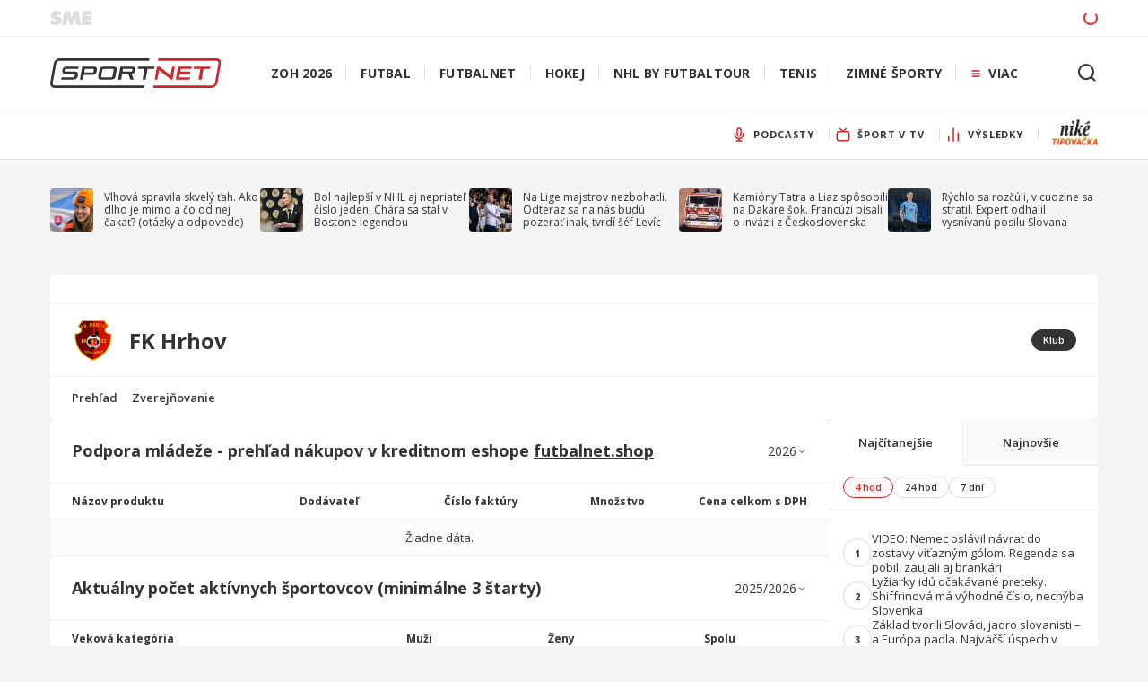

--- FILE ---
content_type: text/html; charset=utf-8
request_url: https://sportnet.sme.sk/futbalnet/k/fk-hrhov/zverejnovanie/?season=2017%2F2018&year=2024
body_size: 36203
content:
<!DOCTYPE html><html lang="sk"><head><meta charSet="utf-8"/><meta name="viewport" content="width=device-width, initial-scale=1, maximum-scale=1, shrink-to-fit=no"/><meta name="viewport" content="width=device-width, initial-scale=1"/><link rel="preload" as="image" href="https://mediamanager.ws/images/200x0xmedia/pages/s/sportnet.sme.sk/2020/09/logo.svg"/><link rel="preload" as="image" href="https://mediamanager.ws/images/24x24xmedia/pages/s/sportnet.sme.sk/2022/08/podcasty.svg"/><link rel="preload" as="image" href="https://mediamanager.ws/images/24x24xmedia/pages/s/sportnet.sme.sk/2022/03/sport-v-tv.svg"/><link rel="preload" as="image" href="https://mediamanager.ws/images/24x24xmedia/pages/s/sportnet.sme.sk/2021/11/vysledky.svg"/><link rel="preload" as="image" href="https://mediamanager.ws/images/0x0xresize/pages/s/sportnet.sme.sk/2025/12/sportnet-logo-nike-tipovac-ka.jpg.webp"/><link rel="stylesheet" href="/futbalnet/_next/static/css/1924d741ba92950f.css" data-precedence="next"/><link rel="preload" as="script" fetchPriority="low" href="/futbalnet/_next/static/chunks/webpack-71d65f304d5c447e.js"/><script src="/futbalnet/_next/static/chunks/fd9d1056-cb0a42cfd58a4cb9.js" async=""></script><script src="/futbalnet/_next/static/chunks/2117-26b76a015699ccfd.js" async=""></script><script src="/futbalnet/_next/static/chunks/main-app-5294d1645fe5526e.js" async=""></script><script src="/futbalnet/_next/static/chunks/2130-55c6de796dca6f45.js" async=""></script><script src="/futbalnet/_next/static/chunks/8037-b82898cebbb42fed.js" async=""></script><script src="/futbalnet/_next/static/chunks/5726-fc75fc3a06d2b46f.js" async=""></script><script src="/futbalnet/_next/static/chunks/7393-ba764f37f3feb4dd.js" async=""></script><script src="/futbalnet/_next/static/chunks/7330-f615075c6c0eca20.js" async=""></script><script src="/futbalnet/_next/static/chunks/8642-ad97c5cf975d5c8f.js" async=""></script><script src="/futbalnet/_next/static/chunks/6372-ce67ef7064e121ce.js" async=""></script><script src="/futbalnet/_next/static/chunks/4655-df2bb6735d755bce.js" async=""></script><script src="/futbalnet/_next/static/chunks/6142-c7a7a6cfafc05614.js" async=""></script><script src="/futbalnet/_next/static/chunks/8066-7b8246e4ac3253c9.js" async=""></script><script src="/futbalnet/_next/static/chunks/4937-6894d70ecbcd3ac4.js" async=""></script><script src="/futbalnet/_next/static/chunks/968-0112707cb8d57b6e.js" async=""></script><script src="/futbalnet/_next/static/chunks/4761-0adc86fa87dcf794.js" async=""></script><script src="/futbalnet/_next/static/chunks/app/k/%5BclubUrl%5D/(club)/(pages)/layout-0618cbfcffaf92ee.js" async=""></script><script src="/futbalnet/_next/static/chunks/app/k/%5BclubUrl%5D/(club)/(overview)/layout-c65554dea7946555.js" async=""></script><script src="/futbalnet/_next/static/chunks/2942-7ccc33a1d8679a11.js" async=""></script><script src="/futbalnet/_next/static/chunks/4801-bb0a2853eba16476.js" async=""></script><script src="/futbalnet/_next/static/chunks/2327-b6f182e595c9f54c.js" async=""></script><script src="/futbalnet/_next/static/chunks/app/k/%5BclubUrl%5D/(club)/layout-8026c6a1f9b98f56.js" async=""></script><script src="/futbalnet/_next/static/chunks/aaea2bcf-72f2a2e4caa35e57.js" async=""></script><script src="/futbalnet/_next/static/chunks/e8686b1f-ec187c3902086269.js" async=""></script><script src="/futbalnet/_next/static/chunks/6388-e6125a16286dfcdc.js" async=""></script><script src="/futbalnet/_next/static/chunks/3203-dd78f682f270c431.js" async=""></script><script src="/futbalnet/_next/static/chunks/8832-71e1a41066e7bdc2.js" async=""></script><script src="/futbalnet/_next/static/chunks/3705-c458d7b723627999.js" async=""></script><script src="/futbalnet/_next/static/chunks/5651-233c854011a31bb1.js" async=""></script><script src="/futbalnet/_next/static/chunks/6019-3584f23bde346bee.js" async=""></script><script src="/futbalnet/_next/static/chunks/4172-890a28a5cbcc0239.js" async=""></script><script src="/futbalnet/_next/static/chunks/8202-192c63160d53b448.js" async=""></script><script src="/futbalnet/_next/static/chunks/6314-5b5accd12c7f7b4c.js" async=""></script><script src="/futbalnet/_next/static/chunks/4682-44888e37763701d3.js" async=""></script><script src="/futbalnet/_next/static/chunks/app/k/%5BclubUrl%5D/(club)/(overview)/page-442a5b47f32ba84a.js" async=""></script><script src="/futbalnet/_next/static/chunks/app/k/%5BclubUrl%5D/(club)/(pages)/zverejnovanie/page-5f2ccbca914a7fa2.js" async=""></script><script src="/futbalnet/_next/static/chunks/4332-5d1e03d1ae8769de.js" async=""></script><script src="/futbalnet/_next/static/chunks/4021-ef99268b42d38404.js" async=""></script><script src="/futbalnet/_next/static/chunks/app/layout-b05c06bd0ba00344.js" async=""></script><script src="/futbalnet/_next/static/chunks/app/error-f4b21ea25c34fe79.js" async=""></script><link rel="preload" href="https://widget.sportnet.sk/v13/live-widget.js" as="script"/><link rel="preload" href="/futbalnet/js/forumSportnetWidgetHandler_v0_2.js" as="script"/><link rel="preload" href="/futbalnet/js/smeSportnetAdvertAdapter_v0_1.js" as="script"/><link rel="preload" href="//imasdk.googleapis.com/js/sdkloader/ima3.js" as="script"/><meta name="admanager" class="_header"/><meta id="sme-header" name="sme-header"/><meta name="robots" content="max-image-preview:large"/><meta name="google" content="notranslate"/><title>FK Hrhov - zverejňovanie  | SPORTNET</title><meta name="description" content="FK Hrhov - zverejňovanie: Ako dopadli najnovšie zápasy? Pozrite si live výsledky, štatistiky, profily hráčov FK Hrhov."/><link rel="canonical" href="https://sportnet.sme.sk/futbalnet/k/fk-hrhov/zverejnovanie/"/><meta property="og:title" content="FK Hrhov - zverejňovanie  | SPORTNET"/><meta property="og:description" content="FK Hrhov - zverejňovanie: Ako dopadli najnovšie zápasy? Pozrite si live výsledky, štatistiky, profily hráčov FK Hrhov."/><meta property="og:url" content="https://sportnet.sme.sk/futbalnet/k/fk-hrhov/zverejnovanie/"/><meta property="og:locale" content="sk_SK"/><meta property="og:image" content="https://api.sportnet.online/data/ppo/fk-hrhov.futbalnet.sk/991a68f2-5ae5-4722-8f3b-4f2ac73372aa.jpeg"/><meta property="og:type" content="website"/><meta name="twitter:card" content="summary_large_image"/><meta name="twitter:title" content="FK Hrhov - zverejňovanie  | SPORTNET"/><meta name="twitter:description" content="FK Hrhov - zverejňovanie: Ako dopadli najnovšie zápasy? Pozrite si live výsledky, štatistiky, profily hráčov FK Hrhov."/><meta name="twitter:image" content="https://api.sportnet.online/data/ppo/fk-hrhov.futbalnet.sk/991a68f2-5ae5-4722-8f3b-4f2ac73372aa.jpeg"/><link rel="icon" href="/futbalnet/favicon.ico" type="image/x-icon" sizes="48x48"/><link rel="icon" href="/futbalnet/icon.png?a52a8443f9c085ef" type="image/png" sizes="16x16"/><link rel="icon" href="/futbalnet/icon2.png?c4b45edcfc80fdde" type="image/png" sizes="32x32"/><link rel="apple-touch-icon" href="/futbalnet/apple-icon.png?8e0282db22dc0bfa" type="image/png" sizes="180x180"/><meta name="next-size-adjust"/><script>(self.__next_s=self.__next_s||[]).push([0,{"children":"if (!window.videoplayerAnalytics) {\n    window.videoplayerAnalytics = function (event) {\n      if (event.data.videoEvent) {\n        var video = event.data.videoEvent.video;\n        window.dataLayer = window.dataLayer || [];\n        var dataLayerEvent = {\n          event: 'video-play',\n          eventCategory: 'video-play',\n          eventAction:\n            video.match && video.match.competition\n              ? '[' +\n                (video.match.competition.__issfId ||\n                  video.match.competition._id) +\n                '] ' +\n                video.match.competition.name +\n                (video.match.competitionPart\n                  ? ' / ' + video.match.competitionPart.name\n                  : '')\n              : video.title,\n          eventLabel:\n            video.match && video.match.competition\n              ? '[' +\n                (video.match.__issfId || video.match._id) +\n                '] [' +\n                video.category +\n                '] ' +\n                video.match.teams\n                  .map(function (t) {\n                    return t ? t.name : '';\n                  })\n                  .join(' - ')\n              : video.title,\n        };\n        window.dataLayer.push(dataLayerEvent);\n      }\n    };\n    window.addEventListener('message', window.videoplayerAnalytics, false);\n  }","id":"video-js-sme-scripts"}])</script><script>(self.__next_s=self.__next_s||[]).push(["/futbalnet/js/smeSportnetAdvertAdapter_v0_1.js",{}])</script><noscript><iframe
title="analytics.googleTagManager"
src="https://www.googletagmanager.com/ns.html?id=GTM-P3Z6JG"
height="0"
width="0"
style="display:none;visibility:hidden"
></iframe>
</noscript><link rel="stylesheet" href="https://use.typekit.net/rke2zwl.css"/><script src="/futbalnet/_next/static/chunks/polyfills-42372ed130431b0a.js" noModule=""></script><style data-styled="" data-styled-version="6.1.17">.UjYwL{padding:1rem;}/*!sc*/
@media (min-width: 48rem){.UjYwL{padding:1.5rem;}}/*!sc*/
@media (min-width: 20rem){.UjYwL{padding:0;}}/*!sc*/
data-styled.g1[id="sc-b94b8fb9-0"]{content:"UjYwL,"}/*!sc*/
.hzlpLt{font-size:0.75rem;color:rgba(29, 129, 196, 1);}/*!sc*/
.hzlpLt:hover{text-decoration:underline;}/*!sc*/
data-styled.g2[id="sc-944ea29c-0"]{content:"hzlpLt,"}/*!sc*/
.bseiRk{font-size:0.75rem;color:rgba(29, 129, 196, 1);}/*!sc*/
.bseiRk:hover{text-decoration:underline;}/*!sc*/
data-styled.g3[id="sc-944ea29c-1"]{content:"bseiRk,"}/*!sc*/
.jpuydM{display:flex;align-items:center;gap:0.75rem;padding:1rem;cursor:initial;}/*!sc*/
@media (min-width: 48rem){.jpuydM{padding:1.5rem;}}/*!sc*/
data-styled.g8[id="sc-c143a2b0-0"]{content:"jpuydM,"}/*!sc*/
.bpXDSX{font-weight:700;color:rgba(51, 51, 51, 1);font-size:0.875rem;line-height:1.3;}/*!sc*/
@media (min-width: 48rem){.bpXDSX{font-size:1.125rem;}}/*!sc*/
.iuSjpd{font-weight:700;color:rgba(51, 51, 51, 1);font-size:1.125rem;line-height:1.3;}/*!sc*/
@media (min-width: 48rem){.iuSjpd{font-size:1.5rem;}}/*!sc*/
data-styled.g9[id="sc-c143a2b0-1"]{content:"bpXDSX,iuSjpd,"}/*!sc*/
.kpsEWr{flex:1;display:flex;flex-direction:column;gap:0.5rem;}/*!sc*/
data-styled.g12[id="sc-c143a2b0-4"]{content:"kpsEWr,"}/*!sc*/
.qzxzo{padding:0.75rem 1rem;}/*!sc*/
@media (min-width: 48rem){.qzxzo{padding:1rem 1.5rem;}}/*!sc*/
data-styled.g13[id="sc-37e384e5-0"]{content:"qzxzo,"}/*!sc*/
.iLmFXU{border-radius:0.5rem;overflow:hidden;background-color:rgba(255, 255, 255, 1);}/*!sc*/
.iLmFXU>div:not(:last-child){border-bottom:1px solid rgba(51, 51, 51, 0.08);}/*!sc*/
data-styled.g14[id="sc-2d100f26-0"]{content:"iLmFXU,"}/*!sc*/
.gZRrIK{font-size:0.6875rem;font-weight:600;}/*!sc*/
data-styled.g15[id="sc-c1129063-0"]{content:"gZRrIK,"}/*!sc*/
.esMBAm{background-color:rgba(255, 255, 255, 1);height:1.5rem;width:fit-content;border:1px solid rgba(221, 221, 221, 1);display:flex;align-items:center;justify-content:center;padding:0 0.75rem;border-radius:0.75rem;line-height:1.3;color:rgba(51, 51, 51, 1);border-color:rgba(207, 37, 40, 1);background-color:rgba(207, 37, 40, 0.04);color:rgba(207, 37, 40, 1);cursor:pointer;}/*!sc*/
.lhVsww{background-color:rgba(255, 255, 255, 1);height:1.5rem;width:fit-content;border:1px solid rgba(221, 221, 221, 1);display:flex;align-items:center;justify-content:center;padding:0 0.75rem;border-radius:0.75rem;line-height:1.3;color:rgba(51, 51, 51, 1);cursor:pointer;}/*!sc*/
.iKRUtr{background-color:rgba(255, 255, 255, 1);height:1.5rem;width:fit-content;border:1px solid rgba(221, 221, 221, 1);display:flex;align-items:center;justify-content:center;padding:0 0.75rem;border-radius:0.75rem;line-height:1.3;color:rgba(51, 51, 51, 1);background-color:rgba(51, 51, 51, 1);color:rgba(255, 255, 255, 1);border-color:rgba(51, 51, 51, 1);cursor:initial;}/*!sc*/
data-styled.g16[id="sc-c1129063-1"]{content:"esMBAm,lhVsww,iKRUtr,"}/*!sc*/
.ZoIRh{flex:0 0 auto;position:relative;overflow:hidden;width:1.5rem;height:1.5rem;}/*!sc*/
@media (min-width: 48rem){.ZoIRh{width:3rem;height:3rem;}}/*!sc*/
data-styled.g18[id="sc-9c88d720-0"]{content:"ZoIRh,"}/*!sc*/
.iQkGSp{display:inline-flex;align-items:center;flex-shrink:0;}/*!sc*/
data-styled.g19[id="sc-d0ae3c1-0"]{content:"iQkGSp,"}/*!sc*/
.lggeCC{margin-right:1rem;}/*!sc*/
data-styled.g22[id="sc-17aaab5a-0"]{content:"lggeCC,"}/*!sc*/
.eCdsIl{display:flex;align-items:center;flex:1;}/*!sc*/
data-styled.g23[id="sc-17aaab5a-1"]{content:"eCdsIl,"}/*!sc*/
.fsXxjM{width:100%;display:flex;align-items:center;justify-content:space-between;padding:1rem;flex:1 0 auto;}/*!sc*/
@media (min-width: 48rem){.fsXxjM{padding:1rem 1.5rem;}}/*!sc*/
data-styled.g24[id="sc-17aaab5a-2"]{content:"fsXxjM,"}/*!sc*/
.jOjUQE{display:flex;flex-direction:column;gap:0.25rem;}/*!sc*/
data-styled.g25[id="sc-17aaab5a-3"]{content:"jOjUQE,"}/*!sc*/
html{font-size:100%;font-family:'__Open_Sans_68ee0a','__Open_Sans_Fallback_68ee0a';overflow-x:hidden;background-color:rgba(234, 234, 234, 1);color:rgba(51, 51, 51, 1);}/*!sc*/
@media (min-width: 48rem){html{background-color:rgba(245, 245, 245, 1);}}/*!sc*/
body{font-family:'__Open_Sans_68ee0a','__Open_Sans_Fallback_68ee0a';}/*!sc*/
*{box-sizing:border-box;min-width:0;font-variant-ligatures:none;text-rendering:geometricPrecision;margin:0;padding:0;font-family:'__Open_Sans_68ee0a','__Open_Sans_Fallback_68ee0a';-webkit-font-smoothing:antialiased;}/*!sc*/
button{color:rgba(51, 51, 51, 1);}/*!sc*/
a{color:inherit;text-decoration:none;}/*!sc*/
.hide-scrollbar{scrollbar-width:none;-ms-overflow-style:none;}/*!sc*/
.hide-scrollbar::-webkit-scrollbar{display:none;}/*!sc*/
.skeleton{animation:jUCVhf 1s linear infinite alternate;}/*!sc*/
.artemis-promo-labels{margin:0;line-height:normal;}/*!sc*/
.artemis-promo-labels:not(.admngr-promo-labels-bfix) span.admngr-c-black-50{padding-left:0.3125rem;font-size:0.75rem;text-transform:uppercase;color:#7f7f7f;font-family:'__Open_Sans_68ee0a','__Open_Sans_Fallback_68ee0a';line-height:normal;}/*!sc*/
.artemis-ad-position{text-align:center;}/*!sc*/
.artemis-ad-position:empty{margin:0;}/*!sc*/
.content-widgets .artemis-promo-labels{margin-top:0;}/*!sc*/
.ad-initial{margin-top:-0.5rem;}/*!sc*/
@media (min-width: 62rem){.ad-initial{margin-top:-1rem;}}/*!sc*/
data-styled.g26[id="sc-global-hNzRRf1"]{content:"sc-global-hNzRRf1,"}/*!sc*/
@keyframes jUCVhf{0%{background-color:rgba(204,204,204,0.24);}100%{background-color:rgba(204,204,204,0.56);}}/*!sc*/
data-styled.g27[id="sc-keyframes-jUCVhf"]{content:"jUCVhf,"}/*!sc*/
.hCiCpd{position:relative;}/*!sc*/
data-styled.g28[id="sc-7c36a632-0"]{content:"hCiCpd,"}/*!sc*/
.glnryb{position:absolute;top:calc(100% - 0.25rem);left:0;z-index:20000;display:none;flex-direction:column;background:white;border:0.0625rem solid rgba(51, 51, 51, 0.08);box-shadow:0px 2px 8px rgba(0, 0, 0, 0.12);border-radius:0.25rem;padding:0.5rem 0;min-width:12.5rem;max-width:12.5rem;max-height:16.875rem;overflow-y:auto;}/*!sc*/
data-styled.g29[id="sc-7c36a632-1"]{content:"glnryb,"}/*!sc*/
.eMuPLh{cursor:pointer;border:none;font-family:'__Open_Sans_68ee0a','__Open_Sans_Fallback_68ee0a';font-weight:400;text-decoration:none;color:inherit;outline:none;background:none;margin:0;padding:0.75rem 1rem;font-size:0.875rem;line-height:1.05rem;flex-shrink:0;display:block;white-space:nowrap;text-overflow:ellipsis;overflow:hidden;color:rgba(51, 51, 51, 1);opacity:1;text-align:left;}/*!sc*/
.eMuPLh:hover,.eMuPLh:active,.eMuPLh:focus{opacity:1;color:rgba(207, 37, 40, 1);background-color:rgba(207,37,40,0.04);}/*!sc*/
data-styled.g30[id="sc-b3c6d1b6-0"]{content:"eMuPLh,"}/*!sc*/
.dkPdJk{margin:0;height:2.5rem;}/*!sc*/
@media (min-width: 62rem){.dkPdJk{height:3.5rem;}}/*!sc*/
.dkPdJk.visibleMenuItem .sc-9f1eea13-0{padding:0 1rem 0 0.5rem;}/*!sc*/
data-styled.g41[id="sc-9f1eea13-1"]{content:"dkPdJk,"}/*!sc*/
.ljDZSX{display:flex;background:transparent;align-items:center;white-space:nowrap;cursor:pointer;font-weight:bold;height:100%;padding:0;letter-spacing:0.055rem;text-transform:uppercase;border:none;font-family:inherit;color:#333;outline:none;position:relative;font-size:0.6875rem;line-height:0.9rem;}/*!sc*/
.ljDZSX :hover{text-decoration:underline;}/*!sc*/
.ljDZSX >div{display:flex;align-items:center;}/*!sc*/
.ljDZSX >div>div{padding:0 1rem;margin-right:-0.0625rem;border-right:0.0625rem solid rgba(221, 221, 221, 1);}/*!sc*/
.ljDZSX.active{border:none;z-index:14;}/*!sc*/
.ljDZSX :hover{text-decoration:underline;}/*!sc*/
.iejACA{display:flex;background:transparent;align-items:center;white-space:nowrap;cursor:pointer;font-weight:bold;height:100%;padding:0;letter-spacing:0.055rem;text-transform:uppercase;border:none;font-family:inherit;color:#333;outline:none;position:relative;font-size:0.6875rem;line-height:0.9rem;}/*!sc*/
.iejACA :hover{text-decoration:underline;}/*!sc*/
.iejACA >div{display:flex;align-items:center;}/*!sc*/
.iejACA >div>div{padding:0 1rem;margin-right:-0.0625rem;border-right:0.0625rem solid rgba(221, 221, 221, 1);}/*!sc*/
.iejACA.active{border:none;z-index:14;}/*!sc*/
.iejACA.active{text-decoration:none;}/*!sc*/
.iejACA :hover{text-decoration:underline;}/*!sc*/
data-styled.g42[id="sc-9f1eea13-2"]{content:"ljDZSX,iejACA,"}/*!sc*/
.jzmIpt{padding-left:0.5rem;flex-shrink:0;width:1.5rem;height:auto;}/*!sc*/
data-styled.g49[id="sc-da677a0f-0"]{content:"jzmIpt,"}/*!sc*/
.eTPSRY{display:flex;flex-direction:column;}/*!sc*/
data-styled.g51[id="sc-bc77de86-0"]{content:"eTPSRY,"}/*!sc*/
.iZFIVN{width:100%;border-bottom:0.0625rem solid rgba(221, 221, 221, 1);position:relative;background:#f9f9f9;}/*!sc*/
@media (min-width: 62rem){.iZFIVN{background:#fff;}}/*!sc*/
data-styled.g52[id="sc-bc77de86-1"]{content:"iZFIVN,"}/*!sc*/
.cOXAEu{height:2.5rem;font-family:'open-sans',sans-serif;max-width:75rem;margin:0 auto -0.0625rem auto;width:100%;flex:1 0 0;position:relative;}/*!sc*/
@media (min-width: 62rem){.cOXAEu{height:3.5rem;}}/*!sc*/
@media (min-width: 75rem){.cOXAEu{padding:0 1rem;}}/*!sc*/
data-styled.g53[id="sc-bc77de86-2"]{content:"cOXAEu,"}/*!sc*/
.fwHHHA{-ms-overflow-style:none;overflow:-moz-scrollbars-none;position:relative;scroll-behavior:smooth;width:100%;margin:0 0 -0.0625rem 0;display:flex;scrollbar-width:0;overflow-x:auto;}/*!sc*/
.fwHHHA ::-webkit-scrollbar{display:none;background-color:transparent;}/*!sc*/
.fwHHHA ::-webkit-scrollbar-track{background-color:transparent;}/*!sc*/
.fwHHHA ::-webkit-scrollbar-thumb{background-color:transparent;}/*!sc*/
.fwHHHA >ul:nth-child(1){justify-content:flex-start;flex-shrink:0;padding-right:0;}/*!sc*/
.fwHHHA >ul:nth-child(2){width:100%;padding-left:0;}/*!sc*/
.fwHHHA >ul:nth-child(3){justify-content:flex-end;flex-shrink:0;display:none;}/*!sc*/
@media (min-width: 62rem){.fwHHHA >ul:nth-child(3){display:flex;}}/*!sc*/
.btmUwY{-ms-overflow-style:none;overflow:-moz-scrollbars-none;position:relative;scroll-behavior:smooth;width:100%;margin:0 0 -0.0625rem 0;display:flex;scrollbar-width:0;overflow:visible;}/*!sc*/
.btmUwY ::-webkit-scrollbar{display:none;background-color:transparent;}/*!sc*/
.btmUwY ::-webkit-scrollbar-track{background-color:transparent;}/*!sc*/
.btmUwY ::-webkit-scrollbar-thumb{background-color:transparent;}/*!sc*/
.btmUwY >ul:nth-child(1){justify-content:flex-start;flex-shrink:0;padding-right:0;}/*!sc*/
.btmUwY >ul:nth-child(2){width:100%;padding-left:0;}/*!sc*/
.btmUwY >ul:nth-child(3){justify-content:flex-end;flex-shrink:0;display:none;}/*!sc*/
@media (min-width: 62rem){.btmUwY >ul:nth-child(3){display:flex;}}/*!sc*/
data-styled.g54[id="sc-bc77de86-3"]{content:"fwHHHA,btmUwY,"}/*!sc*/
.iXaHwl{display:flex;align-items:center;margin-top:-0.25rem;max-width:8.75rem;}/*!sc*/
.iXaHwl >img{height:1.875rem;}/*!sc*/
data-styled.g55[id="sc-bc77de86-4"]{content:"iXaHwl,"}/*!sc*/
.fCMacb{list-style:none;margin:0;display:flex;overflow-x:scroll;padding:0 1rem;visibility:hidden;opacity:0;}/*!sc*/
@media (min-width: 75rem){.fCMacb{padding:0;}}/*!sc*/
.fCMacb >li{display:flex;flex-shrink:0;}/*!sc*/
.fCMacb >li:last-child>*>div{border-right:none;}/*!sc*/
.fCMacb >li:first-child>*>div{margin-left:-1rem;}/*!sc*/
.knRTuJ{list-style:none;margin:0;display:flex;overflow-x:scroll;padding:0 1rem;visibility:hidden;opacity:0;}/*!sc*/
@media (min-width: 75rem){.knRTuJ{padding:0;}}/*!sc*/
.knRTuJ >li{display:flex;flex-shrink:0;}/*!sc*/
.knRTuJ >li:last-child>*>div{border-right:none;}/*!sc*/
.knRTuJ >li:last-child>*>div{border-right:0.0625rem solid rgba(221, 221, 221, 1);margin-right:1rem;width:2rem;}/*!sc*/
.ivAPfh{list-style:none;margin:0;display:flex;overflow-x:scroll;padding:0 1rem;visibility:visible;opacity:1;overflow:visible;}/*!sc*/
@media (min-width: 75rem){.ivAPfh{padding:0;}}/*!sc*/
.ivAPfh >li{display:flex;flex-shrink:0;}/*!sc*/
.ivAPfh >li:last-child>*>div{border-right:none;}/*!sc*/
data-styled.g56[id="sc-bc77de86-5"]{content:"fCMacb,knRTuJ,ivAPfh,"}/*!sc*/
.bLlaqJ{display:block;height:2.5rem;background-color:white;}/*!sc*/
@media (min-width: 62rem){.bLlaqJ{display:none;}}/*!sc*/
data-styled.g60[id="sc-bc77de86-9"]{content:"bLlaqJ,"}/*!sc*/
.bNDpwO{padding:0 0 0 1rem;align-items:center;height:3.5rem;}/*!sc*/
data-styled.g61[id="sc-bc77de86-10"]{content:"bNDpwO,"}/*!sc*/
.eRoICf{padding:0 1rem;max-width:75rem;margin-left:auto;margin-right:auto;width:100%;flex:1 0 0;}/*!sc*/
data-styled.g63[id="sc-6a0faa67-0"]{content:"eRoICf,"}/*!sc*/
.haxHGr{width:100%;padding:1rem;overflow-x:auto;overflow-y:hidden;margin:0;}/*!sc*/
@media (min-width: 62rem){.haxHGr{padding:0 1rem;overflow-x:visible;overflow-y:visible;}}/*!sc*/
data-styled.g64[id="sc-9ca6c51-0"]{content:"haxHGr,"}/*!sc*/
.gtvIQG{list-style:none;display:flex;gap:0.625rem;margin:0;padding:0;min-width:max-content;}/*!sc*/
@media (min-width: 62rem){.gtvIQG{min-width:auto;justify-content:space-between;margin-top:2rem;margin-bottom:2rem;}}/*!sc*/
data-styled.g65[id="sc-9ca6c51-1"]{content:"gtvIQG,"}/*!sc*/
.hMbcWS{padding:0;}/*!sc*/
data-styled.g66[id="sc-9ca6c51-2"]{content:"hMbcWS,"}/*!sc*/
.MpxfE{flex:1;display:flex;flex-direction:row;align-items:center;font-family:'open-sans',sans-serif;font-weight:400;color:rgba(51, 51, 51, 1);word-break:break-word;}/*!sc*/
data-styled.g67[id="sc-9ca6c51-3"]{content:"MpxfE,"}/*!sc*/
.eSkvTL{display:-webkit-box;-webkit-line-clamp:3;-webkit-box-orient:vertical;overflow:hidden;text-overflow:ellipsis;font-family:'__Open_Sans_68ee0a','__Open_Sans_Fallback_68ee0a';color:rgba(51, 51, 51, 1);font-size:0.75rem;line-height:0.9rem;cursor:pointer;border:none;font-weight:400;text-decoration:none;outline:none;background:none;word-break:break-word;max-width:12.5rem;}/*!sc*/
.eSkvTL:hover,.eSkvTL:active,.eSkvTL:focus{text-decoration:underline;}/*!sc*/
data-styled.g68[id="sc-9ca6c51-4"]{content:"eSkvTL,"}/*!sc*/
.drTwZV{position:relative;display:flex;align-items:center;justify-content:center;margin:0 0.75rem auto 0;flex-shrink:0;}/*!sc*/
data-styled.g69[id="sc-9ca6c51-5"]{content:"drTwZV,"}/*!sc*/
.cLwrzH{width:3rem;height:3rem;object-fit:cover;border-radius:0.25rem;}/*!sc*/
data-styled.g70[id="sc-9ca6c51-6"]{content:"cLwrzH,"}/*!sc*/
.eToQin{display:flex;flex-direction:column;}/*!sc*/
data-styled.g71[id="sc-9ca6c51-7"]{content:"eToQin,"}/*!sc*/
.jGikFZ{margin:0;position:relative;cursor:pointer;outline:0;vertical-align:baseline;text-shadow:none;font-style:normal;text-decoration:none;user-select:none;font-family:'__Open_Sans_68ee0a','__Open_Sans_Fallback_68ee0a';}/*!sc*/
.jGikFZ:disabled{background-color:rgba(249,249,249,1);color:rgba(51, 51, 51, 0.56);}/*!sc*/
.jGikFZ:disabled:hover,.jGikFZ:disabled:focus,.jGikFZ:disabled:visited{background-color:rgba(249,249,249,1);}/*!sc*/
data-styled.g73[id="sc-493dac2-0"]{content:"jGikFZ,"}/*!sc*/
.dJHFtx{display:inline-flex;align-items:center;justify-content:center;font-weight:700;text-transform:uppercase;line-height:1.3;letter-spacing:0.88px;color:#fff;background-color:rgba(207, 37, 40, 1);border:none;box-shadow:0px 2px 4px rgba(0, 0, 0, 0.12);font-size:0.625rem;border-radius:0.5rem;height:2.5rem;width:100%;padding:0 1.5rem;}/*!sc*/
.dJHFtx:hover,.dJHFtx:active,.dJHFtx:focus{background:rgba(207, 37, 40, 1);}/*!sc*/
@media (min-width: 37.5rem){.dJHFtx{font-size:0.6875rem;}}/*!sc*/
@media (min-width: 37.5rem){.dJHFtx{height:3rem;width:100%;}}/*!sc*/
.dJHFtx .icon{margin-right:0.5rem;}/*!sc*/
data-styled.g74[id="sc-493dac2-1"]{content:"dJHFtx,"}/*!sc*/
.hbtBWe{display:flex;width:100%;background:rgba(51, 51, 51, 1);color:rgba(255, 255, 255, 0.56);font-family:'open-sans',sans-serif;}/*!sc*/
data-styled.g75[id="sc-91cb76ee-0"]{content:"hbtBWe,"}/*!sc*/
.jFUbNr{display:flex;padding:0 1rem;width:100%;margin-bottom:3rem;}/*!sc*/
@media (min-width: 75rem){.jFUbNr{padding:0;}}/*!sc*/
data-styled.g76[id="sc-91cb76ee-1"]{content:"jFUbNr,"}/*!sc*/
.dkpMJZ{display:none;}/*!sc*/
@media (min-width: 62rem){.dkpMJZ{display:block;width:17%;}}/*!sc*/
data-styled.g77[id="sc-91cb76ee-2"]{content:"dkpMJZ,"}/*!sc*/
@media (min-width: 75rem){.irdOcS{margin-left:1rem;margin-right:1rem;}}/*!sc*/
data-styled.g78[id="sc-91cb76ee-3"]{content:"irdOcS,"}/*!sc*/
.eBFWdE{margin-top:1.5rem;padding-left:0;padding-right:0;}/*!sc*/
data-styled.g79[id="sc-91cb76ee-4"]{content:"eBFWdE,"}/*!sc*/
.cIHuGw{width:100%;display:flex;}/*!sc*/
data-styled.g80[id="sc-91cb76ee-5"]{content:"cIHuGw,"}/*!sc*/
.jXrJMF{display:flex;flex-wrap:wrap;justify-content:flex-start;align-items:flex-start;margin:0;padding:0;list-style:none;position:relative;width:100%;}/*!sc*/
.jXrJMF>li{padding:0.5rem 0;width:50%;flex:0 0 auto;}/*!sc*/
@media (min-width: 62rem){.jXrJMF>li{width:25%;}}/*!sc*/
.jXrJMF>li>a{border:none;display:flex;cursor:pointer;align-items:center;font-family:'open-sans',sans-serif;font-weight:400;text-decoration:none;color:inherit;outline:none;background:none;margin:0;font-size:0.875rem;line-height:1.1875rem;word-break:break-word;color:rgba(255, 255, 255, 0.56);}/*!sc*/
.jXrJMF>li>a :hover,.jXrJMF>li>a :active,.jXrJMF>li>a :focus{text-decoration:underline;}/*!sc*/
data-styled.g81[id="sc-91cb76ee-6"]{content:"jXrJMF,"}/*!sc*/
.XvsYF{display:flex;align-items:center;list-style-type:none;align-self:center;margin:0;padding:0;line-height:1.1875rem;}/*!sc*/
data-styled.g82[id="sc-91cb76ee-7"]{content:"XvsYF,"}/*!sc*/
.dgcBlN{padding-bottom:3.5rem;border-bottom:0.125rem solid rgba(255,255,255,0.16);}/*!sc*/
@media (min-width: 62rem){.dgcBlN{width:100%;display:flex;justify-content:space-between;align-items:center;padding-bottom:2rem;}}/*!sc*/
data-styled.g83[id="sc-91cb76ee-8"]{content:"dgcBlN,"}/*!sc*/
.bRnzdW{display:flex;flex-direction:column;padding:0 1rem;}/*!sc*/
@media (min-width: 48rem){.bRnzdW{flex-direction:row;align-items:center;}}/*!sc*/
@media (min-width: 75rem){.bRnzdW{padding:0;}}/*!sc*/
data-styled.g84[id="sc-91cb76ee-9"]{content:"bRnzdW,"}/*!sc*/
.grlzkU{font-size:0.75rem;margin-bottom:1.5rem;font-weight:600;}/*!sc*/
@media (min-width: 48rem){.grlzkU{display:flex;align-items:center;margin-bottom:0;}}/*!sc*/
data-styled.g85[id="sc-91cb76ee-10"]{content:"grlzkU,"}/*!sc*/
.ldonuh{display:flex;flex-wrap:wrap;position:relative;}/*!sc*/
data-styled.g86[id="sc-91cb76ee-11"]{content:"ldonuh,"}/*!sc*/
.hJgjBf{display:none;}/*!sc*/
@media (min-width: 20rem){.hJgjBf{display:block;font-size:0.75rem;margin-left:0.5rem;font-weight:600;}}/*!sc*/
data-styled.g87[id="sc-91cb76ee-12"]{content:"hJgjBf,"}/*!sc*/
.hXXeYb{margin-bottom:1rem;flex:0 0 25%;}/*!sc*/
@media (min-width: 20rem){.hXXeYb{display:flex;align-items:center;flex:0 0 50%;}}/*!sc*/
@media (min-width: 48rem){.hXXeYb{flex:0 0 auto;margin-left:1.5rem;margin-bottom:0;}}/*!sc*/
data-styled.g88[id="sc-91cb76ee-13"]{content:"hXXeYb,"}/*!sc*/
.brvHim{color:rgba(255, 255, 255, 0.56);}/*!sc*/
@media (min-width: 20rem){.brvHim{display:flex;align-items:center;}}/*!sc*/
.brvHim :hover .sc-91cb76ee-12{text-decoration:underline;}/*!sc*/
data-styled.g89[id="sc-91cb76ee-14"]{content:"brvHim,"}/*!sc*/
.dMMApW{width:2.5rem;height:2.5rem;display:flex;align-items:center;justify-content:center;border-radius:50%;border:0.0625rem solid rgba(255,255,255,0.16);}/*!sc*/
data-styled.g90[id="sc-91cb76ee-15"]{content:"dMMApW,"}/*!sc*/
.bLnSKP{display:flex;align-items:center;padding:0 1rem;margin-bottom:3.5rem;}/*!sc*/
@media (min-width: 62rem){.bLnSKP{margin-top:0;}}/*!sc*/
@media (min-width: 75rem){.bLnSKP{margin-top:0;padding:0;}}/*!sc*/
data-styled.g91[id="sc-91cb76ee-16"]{content:"bLnSKP,"}/*!sc*/
.cYjkfg.cYjkfg{width:100%;background-color:rgba(255,255,255,0.08);border:none;border-radius:0.25rem;box-shadow:none;font-size:0.875rem;font-weight:600;color:#fff;line-height:1.1875rem;text-decoration:underline;outline:0;text-transform:none;letter-spacing:normal;}/*!sc*/
.cYjkfg.cYjkfg:hover{background-color:rgba(255,255,255,0.08);}/*!sc*/
data-styled.g92[id="sc-91cb76ee-17"]{content:"cYjkfg,"}/*!sc*/
.lkCLuJ{margin-top:0.0625rem;transform:rotate(180deg);}/*!sc*/
data-styled.g93[id="sc-91cb76ee-18"]{content:"lkCLuJ,"}/*!sc*/
.cFjYuN{margin-right:0.5rem;}/*!sc*/
data-styled.g94[id="sc-91cb76ee-19"]{content:"cFjYuN,"}/*!sc*/
.fpdwbN{color:rgba(255, 255, 255, 0.56);font-size:0.75rem;line-height:1.0625rem;width:0.4375rem;margin:0 0.5rem;text-align:center;flex:0 0 auto;display:block;}/*!sc*/
data-styled.g95[id="sc-91cb76ee-20"]{content:"fpdwbN,"}/*!sc*/
.bbLtLl{display:none;}/*!sc*/
@media (min-width: 62rem){.bbLtLl{color:rgba(255, 255, 255, 0.56);font-size:0.75rem;line-height:1.0625rem;width:0.4375rem;margin:0 0.5rem;text-align:center;flex:0 0 auto;display:block;}}/*!sc*/
data-styled.g96[id="sc-91cb76ee-21"]{content:"bbLtLl,"}/*!sc*/
.faANOP a{color:rgba(255, 255, 255, 0.56);font-size:0.75rem;white-space:nowrap;flex-shrink:0;display:flex;}/*!sc*/
.faANOP a :hover,.faANOP a :active,.faANOP a :focus{text-decoration:underline;}/*!sc*/
data-styled.g97[id="sc-91cb76ee-22"]{content:"faANOP,"}/*!sc*/
.gljHHV{font-weight:400;font-size:0.75rem;line-height:1.0625rem;}/*!sc*/
data-styled.g98[id="sc-91cb76ee-23"]{content:"gljHHV,"}/*!sc*/
.kMAGXd{display:flex;justify-content:center;align-items:center;margin:2rem 1rem;gap:0.5rem;}/*!sc*/
@media (min-width: 62rem){.kMAGXd{justify-content:space-between;flex-direction:row-reverse;margin:2rem 1rem 3.5rem 1rem;}}/*!sc*/
@media (min-width: 75rem){.kMAGXd{margin:2rem 0rem 3.5rem 0rem;}}/*!sc*/
data-styled.g99[id="sc-91cb76ee-24"]{content:"kMAGXd,"}/*!sc*/
.isNObN{display:flex;align-items:center;}/*!sc*/
data-styled.g100[id="sc-91cb76ee-25"]{content:"isNObN,"}/*!sc*/
.lhQJbu{display:none;align-items:center;overflow-x:auto;}/*!sc*/
@media (min-width: 62rem){.lhQJbu{display:flex;}}/*!sc*/
data-styled.g101[id="sc-91cb76ee-26"]{content:"lhQJbu,"}/*!sc*/
.fmOplT{display:flex;align-items:center;overflow-x:auto;margin-top:2.5rem;}/*!sc*/
@media (min-width: 62rem){.fmOplT{display:none;}}/*!sc*/
data-styled.g102[id="sc-91cb76ee-27"]{content:"fmOplT,"}/*!sc*/
.koMaxk{display:flex;align-items:center;}/*!sc*/
data-styled.g103[id="sc-91cb76ee-28"]{content:"koMaxk,"}/*!sc*/
.hUehPK{height:1rem;width:1rem;}/*!sc*/
data-styled.g105[id="sc-57863ca3-0"]{content:"hUehPK,"}/*!sc*/
.eKxLNQ{height:100%;width:100%;animation:rotate 1s infinite linear;border:0.15384615384615385rem solid rgba(207, 37, 40, 1);border-right-color:transparent;border-radius:50%;}/*!sc*/
@keyframes rotate{0%{transform:rotate(360deg);}100%{transform:rotate(0deg);}}/*!sc*/
data-styled.g106[id="sc-57863ca3-1"]{content:"eKxLNQ,"}/*!sc*/
.bBxsKp{display:flex;flex:0 1 auto;color:rgba(221, 221, 221, 1);}/*!sc*/
.bBxsKp .icon{width:auto;height:0.75rem;}/*!sc*/
@media (min-width: 37.5rem){.bBxsKp .icon{height:1rem;}}/*!sc*/
data-styled.g116[id="sc-f6c4360c-0"]{content:"bBxsKp,"}/*!sc*/
.ljiVqE{background-color:rgba(255, 255, 255, 1);color:rgba(0, 0, 0, 1);width:100%;height:2.5625rem;border-bottom:1px solid rgba(51, 51, 51, 0.08);}/*!sc*/
data-styled.g117[id="sc-b9bcf4e9-0"]{content:"ljiVqE,"}/*!sc*/
.iSHvsB{display:flex;height:100%;align-items:center;justify-content:space-between;}/*!sc*/
data-styled.g118[id="sc-b9bcf4e9-1"]{content:"iSHvsB,"}/*!sc*/
.fGHBxw{display:flex;align-items:center;}/*!sc*/
data-styled.g119[id="sc-b9bcf4e9-2"]{content:"fGHBxw,"}/*!sc*/
.lgVokx{border:none;background:none;cursor:pointer;display:flex;flex-direction:column;align-items:center;padding:0;flex-shrink:0;width:1.5rem;height:1.5rem;padding:0.125rem;position:relative;}/*!sc*/
.lgVokx :active{outline:none;}/*!sc*/
data-styled.g121[id="sc-ce852698-0"]{content:"lgVokx,"}/*!sc*/
.jTeghM{display:block;position:absolute;left:0.125rem;height:0.125rem;border-radius:0.5rem;background-color:rgba(51, 51, 51, 1);transform-origin:left center;transition:all 200ms ease-in-out;}/*!sc*/
data-styled.g122[id="sc-ce852698-1"]{content:"jTeghM,"}/*!sc*/
.kntFcs{top:0.25rem;width:1.25rem;}/*!sc*/
data-styled.g123[id="sc-ce852698-2"]{content:"kntFcs,"}/*!sc*/
.lhEsVW{top:0.6875rem;width:1rem;}/*!sc*/
data-styled.g124[id="sc-ce852698-3"]{content:"lhEsVW,"}/*!sc*/
.kdPgDO{top:1.125rem;width:1.25rem;}/*!sc*/
data-styled.g125[id="sc-ce852698-4"]{content:"kdPgDO,"}/*!sc*/
.brLQjH{position:relative;z-index:100;height:0.0625rem;width:100%;background-color:rgba(221, 221, 221, 1);display:none;}/*!sc*/
@media (min-width: 62rem){.brLQjH{display:block;}}/*!sc*/
data-styled.g126[id="sc-814c2f33-0"]{content:"brLQjH,"}/*!sc*/
.ifupkP{position:relative;z-index:202;}/*!sc*/
data-styled.g147[id="sc-3e6f12d1-1"]{content:"ifupkP,"}/*!sc*/
.frJmov{display:flex;flex-direction:column;background:rgba(255, 255, 255, 1);position:relative;z-index:101;}/*!sc*/
data-styled.g149[id="sc-3e6f12d1-3"]{content:"frJmov,"}/*!sc*/
.fryTXa{display:flex;justify-content:space-between;align-items:center;min-height:3.5rem;min-height:4rem;}/*!sc*/
@media (min-width: 62rem){.fryTXa{min-height:5rem;}}/*!sc*/
data-styled.g150[id="sc-3e6f12d1-4"]{content:"fryTXa,"}/*!sc*/
.rfwKg{border:none;background:none;cursor:pointer;display:flex;justify-content:center;align-items:center;padding:0;flex-shrink:0;}/*!sc*/
.rfwKg :active{outline:none;}/*!sc*/
data-styled.g151[id="sc-3e6f12d1-5"]{content:"rfwKg,"}/*!sc*/
@media (min-width: 62rem){.buemjo{margin:0 0 0 0.5rem;}}/*!sc*/
data-styled.g152[id="sc-3e6f12d1-6"]{content:"buemjo,"}/*!sc*/
.iQFwyY{text-decoration:none;flex-shrink:0;display:flex;justify-content:center;align-items:center;height:1.5rem;padding:0;}/*!sc*/
@media (min-width: 62rem){.iQFwyY{margin:0 2rem 0 0;height:2.0625rem;}}/*!sc*/
data-styled.g153[id="sc-3e6f12d1-7"]{content:"iQFwyY,"}/*!sc*/
.dEOoFR{height:100%;}/*!sc*/
data-styled.g155[id="sc-3e6f12d1-9"]{content:"dEOoFR,"}/*!sc*/
.hbjeTo{margin:1px 0.5rem 0 0;}/*!sc*/
data-styled.g156[id="sc-3e6f12d1-10"]{content:"hbjeTo,"}/*!sc*/
.isvgTm{display:none;flex-wrap:wrap;align-items:center;flex-shrink:0;margin:0rem 1.25rem 0rem -0.75rem;padding:0;list-style:none;}/*!sc*/
@media (min-width: 62rem){.isvgTm{display:flex;}}/*!sc*/
.isvgTm .main-navigation-link{border:none;display:flex;cursor:pointer;align-items:center;font-family:'__Open_Sans_68ee0a','__Open_Sans_Fallback_68ee0a';text-decoration:none;color:inherit;outline:none;background:none;margin:0;padding:0.125rem 0.75rem;font-size:0.875rem;word-break:break-word;color:rgba(51, 51, 51, 1);}/*!sc*/
.isvgTm .main-navigation-link:hover,.isvgTm .main-navigation-link:active,.isvgTm .main-navigation-link:focus{color:rgba(207, 37, 40, 1);}/*!sc*/
.isvgTm .main-navigation-link:hover .sc-3e6f12d1-10 svg path,.isvgTm .main-navigation-link:active .sc-3e6f12d1-10 svg path,.isvgTm .main-navigation-link:focus .sc-3e6f12d1-10 svg path{fill:rgba(207, 37, 40, 1);}/*!sc*/
data-styled.g157[id="sc-3e6f12d1-11"]{content:"isvgTm,"}/*!sc*/
.dHnhxP{display:flex;align-items:center;list-style-type:none;align-self:center;margin:0;padding:0;flex-shrink:0;text-transform:uppercase;position:relative;}/*!sc*/
.dHnhxP:after{content:'';width:0.0625rem;height:1rem;background:#ddd;position:absolute;right:0;top:50%;transform:translateY(-50%);}/*!sc*/
.dHnhxP .main-navigation-link{font-weight:bold;letter-spacing:0.0175rem;font-size:0.875rem;padding:0 1rem;}/*!sc*/
.dHnhxP:last-child:after{width:0;}/*!sc*/
.dHnhxP:last-child button{padding-top:12px;padding-bottom:12px;font-weight:bold;}/*!sc*/
data-styled.g158[id="sc-3e6f12d1-12"]{content:"dHnhxP,"}/*!sc*/
.inPmVS{display:flex;align-items:center;justify-content:flex-end;}/*!sc*/
data-styled.g159[id="sc-3e6f12d1-13"]{content:"inPmVS,"}/*!sc*/
.jwLciw{display:flex;align-items:center;}/*!sc*/
@media (min-width: 62rem){.jwLciw{display:none;}}/*!sc*/
data-styled.g160[id="sc-3e6f12d1-14"]{content:"jwLciw,"}/*!sc*/
.iWXUZ{height:100%;position:fixed;top:0px;right:0;bottom:0;left:0;z-index:99;transition:all 0.3s;background-color:rgba(0,0,0,0.5);pointer-events:none;opacity:0;}/*!sc*/
data-styled.g161[id="sc-3e6f12d1-15"]{content:"iWXUZ,"}/*!sc*/
.hYWKXj.hYWKXj{margin-left:auto;margin-right:auto;background-color:rgba(234, 234, 234, 1);}/*!sc*/
.hYWKXj.hYWKXj:empty{display:none;}/*!sc*/
@media (min-width: 37.5rem){.hYWKXj.hYWKXj{display:none;}}/*!sc*/
data-styled.g166[id="sc-ea137b26-0"]{content:"hYWKXj,"}/*!sc*/
.cUKrSQ{max-width:75rem;min-height:6.25rem;margin:0 auto;width:100%;margin-top:1.5rem;display:none;}/*!sc*/
@media (min-width: 62rem){.cUKrSQ{margin-top:2rem;}}/*!sc*/
@media (min-width: 37.5rem){.cUKrSQ{display:block;}}/*!sc*/
data-styled.g167[id="sc-cd5c034a-0"]{content:"cUKrSQ,"}/*!sc*/
.fTOzKb.fTOzKb{margin:0.5rem auto;}/*!sc*/
@media (min-width: 62rem){.fTOzKb.fTOzKb{margin:1.5rem auto;}}/*!sc*/
data-styled.g168[id="sc-19825e7a-0"]{content:"fTOzKb,"}/*!sc*/
.ffHEkG{position:relative;position:sticky;top:5.5625rem;max-width:75rem;width:100%;margin:0 auto;display:none;margin-top:1.5rem;}/*!sc*/
@media (min-width: 62rem){.ffHEkG{display:block;}}/*!sc*/
@media (min-width: 62rem){.ffHEkG{margin-top:2rem;}}/*!sc*/
data-styled.g169[id="sc-41a5cda0-0"]{content:"ffHEkG,"}/*!sc*/
.iGHyop{max-width:300px;}/*!sc*/
data-styled.g170[id="sc-41a5cda0-1"]{content:"iGHyop,"}/*!sc*/
.fbpYJJ{max-width:1200px;margin-left:auto;margin-right:auto;width:100%;flex:1 0 0;display:flex;flex-direction:column;gap:0.5rem;justify-content:center;}/*!sc*/
@media (min-width:992px){.fbpYJJ{padding:0rem 1.25rem 0.5rem;gap:1rem;}}/*!sc*/
@media (min-width:1240px){.fbpYJJ{padding:0rem 1.25rem 0.5rem;}}/*!sc*/
data-styled.g171[id="sc-ecb9ea3-0"]{content:"fbpYJJ,"}/*!sc*/
.cFttOh{max-width:1200px;background-color:#ffffff;width:100%;border-radius:0.5rem;padding:0 1rem;}/*!sc*/
data-styled.g172[id="sc-ecb9ea3-1"]{content:"cFttOh,"}/*!sc*/
.brStlJ{display:flex;align-items:center;gap:0.5rem;overflow-x:auto;overflow-y:hidden;}/*!sc*/
data-styled.g173[id="sc-944a698f-0"]{content:"brStlJ,"}/*!sc*/
.fDLFmy{width:fit-content;display:flex;flex-wrap:wrap;gap:0.25rem;}/*!sc*/
data-styled.g177[id="sc-61d3b511-0"]{content:"fDLFmy,"}/*!sc*/
.hecteb{display:flex;overflow-x:scroll;}/*!sc*/
data-styled.g178[id="sc-cef49119-0"]{content:"hecteb,"}/*!sc*/
.ecOCIu{margin:0;padding:0;white-space:nowrap;overflow-x:auto;padding:0 1.75rem 0 0;user-select:none;display:flex;background-color:rgba(255, 255, 255, 1);}/*!sc*/
data-styled.g185[id="sc-9494471a-0"]{content:"ecOCIu,"}/*!sc*/
.iVuKho{position:relative;}/*!sc*/
data-styled.g186[id="sc-9494471a-1"]{content:"iVuKho,"}/*!sc*/
.hQeqBJ{position:absolute;top:0;bottom:0;right:0;width:3.75rem;background:linear-gradient(90deg, rgba(255,255,255,0), rgba(255, 255, 255, 1));pointer-events:none;}/*!sc*/
data-styled.g187[id="sc-9494471a-2"]{content:"hQeqBJ,"}/*!sc*/
.ctYBkJ{color:rgba(51, 51, 51, 1);padding:0.75rem 0.5rem;font-weight:600;font-size:0.75rem;line-height:1.2;display:flex;align-items:center;gap:0.25rem;flex:0 0 auto;}/*!sc*/
.ctYBkJ:first-child{padding-left:1rem;}/*!sc*/
@media (min-width: 48rem){.ctYBkJ:first-child{padding-left:1.5rem;}}/*!sc*/
.ctYBkJ:hover{text-decoration:none;}/*!sc*/
@media (min-width: 48rem){.ctYBkJ{font-size:0.8125rem;padding:1rem 0.5rem;}.ctYBkJ:hover{color:rgba(207, 37, 40, 1);}}/*!sc*/
data-styled.g188[id="sc-9494471a-3"]{content:"ctYBkJ,"}/*!sc*/
.dgheTy{max-width:21rem;width:21rem;margin-left:-1.1875rem;display:none;}/*!sc*/
@media (min-width: 62rem){.dgheTy{display:block;}}/*!sc*/
data-styled.g201[id="sc-49346fd0-0"]{content:"dgheTy,"}/*!sc*/
.TDrDl{max-width:75rem;margin-left:auto;margin-right:auto;width:100%;overflow:hidden;}/*!sc*/
data-styled.g202[id="sc-2d223c1e-0"]{content:"TDrDl,"}/*!sc*/
.nSJGs{overflow-x:auto;width:100%;}/*!sc*/
data-styled.g249[id="sc-27d95c9e-0"]{content:"nSJGs,"}/*!sc*/
.eYQFee{width:100%;border-collapse:collapse;font-size:0.75rem;line-height:1.3;}/*!sc*/
@media (min-width: 37.5rem){.eYQFee{font-size:0.8125rem;}}/*!sc*/
data-styled.g250[id="sc-27d95c9e-1"]{content:"eYQFee,"}/*!sc*/
.bvPdAP{text-align:center;background-color:inherit;padding:0.125rem 0;}/*!sc*/
.bvPdAP:first-child{padding-left:1rem;}/*!sc*/
.bvPdAP:last-child{padding-right:1rem;}/*!sc*/
@media (min-width: 48rem){.bvPdAP:first-child{padding-left:1.5rem;}.bvPdAP:last-child{padding-right:1.5rem;}}/*!sc*/
.kmApSr{text-align:left;background-color:inherit;padding:0.125rem 0;}/*!sc*/
.kmApSr:first-child{padding-left:1rem;}/*!sc*/
.kmApSr:last-child{padding-right:1rem;}/*!sc*/
@media (min-width: 48rem){.kmApSr:first-child{padding-left:1.5rem;}.kmApSr:last-child{padding-right:1.5rem;}}/*!sc*/
.lpnQAr{text-align:left;background-color:inherit;padding:0.125rem 0;font-weight:700;}/*!sc*/
.lpnQAr:first-child{padding-left:1rem;}/*!sc*/
.lpnQAr:last-child{padding-right:1rem;}/*!sc*/
@media (min-width: 48rem){.lpnQAr:first-child{padding-left:1.5rem;}.lpnQAr:last-child{padding-right:1.5rem;}}/*!sc*/
.hbWLCP{text-align:center;background-color:inherit;padding:0.125rem 0;font-weight:700;}/*!sc*/
.hbWLCP:first-child{padding-left:1rem;}/*!sc*/
.hbWLCP:last-child{padding-right:1rem;}/*!sc*/
@media (min-width: 48rem){.hbWLCP:first-child{padding-left:1.5rem;}.hbWLCP:last-child{padding-right:1.5rem;}}/*!sc*/
data-styled.g252[id="sc-80018f6b-0"]{content:"bvPdAP,kmApSr,lpnQAr,hbWLCP,"}/*!sc*/
.iTQWmW{font-weight:700;text-align:left;font-size:0.75rem;line-height:1.3;background-color:inherit;width:12.5rem;min-width:12.5rem;}/*!sc*/
.iTQWmW:first-child{padding-left:1rem;}/*!sc*/
.iTQWmW:last-child{padding-right:1rem;}/*!sc*/
@media (min-width: 48rem){.iTQWmW:first-child{padding-left:1.5rem;}.iTQWmW:last-child{padding-right:1.5rem;}}/*!sc*/
.iTQWmW:first-child,.iTQWmW:last-child{width:13.5rem;min-width:13.5rem;}/*!sc*/
@media (min-width: 37.5rem){.iTQWmW{width:12.5rem;min-width:12.5rem;}.iTQWmW:first-child,.iTQWmW:last-child{width:14rem;min-width:14rem;}}/*!sc*/
.hNYa-dK{font-weight:700;text-align:left;font-size:0.75rem;line-height:1.3;background-color:inherit;width:8.125rem;min-width:8.125rem;}/*!sc*/
.hNYa-dK:first-child{padding-left:1rem;}/*!sc*/
.hNYa-dK:last-child{padding-right:1rem;}/*!sc*/
@media (min-width: 48rem){.hNYa-dK:first-child{padding-left:1.5rem;}.hNYa-dK:last-child{padding-right:1.5rem;}}/*!sc*/
.hNYa-dK:first-child,.hNYa-dK:last-child{width:9.125rem;min-width:9.125rem;}/*!sc*/
@media (min-width: 37.5rem){.hNYa-dK{width:8.125rem;min-width:8.125rem;}.hNYa-dK:first-child,.hNYa-dK:last-child{width:9.625rem;min-width:9.625rem;}}/*!sc*/
.jKaMoO{font-weight:700;text-align:left;font-size:0.75rem;line-height:1.3;background-color:inherit;width:5.625rem;min-width:5.625rem;}/*!sc*/
.jKaMoO:first-child{padding-left:1rem;}/*!sc*/
.jKaMoO:last-child{padding-right:1rem;}/*!sc*/
@media (min-width: 48rem){.jKaMoO:first-child{padding-left:1.5rem;}.jKaMoO:last-child{padding-right:1.5rem;}}/*!sc*/
.jKaMoO:first-child,.jKaMoO:last-child{width:6.625rem;min-width:6.625rem;}/*!sc*/
@media (min-width: 37.5rem){.jKaMoO{width:5.625rem;min-width:5.625rem;}.jKaMoO:first-child,.jKaMoO:last-child{width:7.125rem;min-width:7.125rem;}}/*!sc*/
.fscySl{font-weight:700;text-align:right;font-size:0.75rem;line-height:1.3;background-color:inherit;width:5.625rem;min-width:5.625rem;}/*!sc*/
.fscySl:first-child{padding-left:1rem;}/*!sc*/
.fscySl:last-child{padding-right:1rem;}/*!sc*/
@media (min-width: 48rem){.fscySl:first-child{padding-left:1.5rem;}.fscySl:last-child{padding-right:1.5rem;}}/*!sc*/
.fscySl:first-child,.fscySl:last-child{width:6.625rem;min-width:6.625rem;}/*!sc*/
@media (min-width: 37.5rem){.fscySl{width:5.625rem;min-width:5.625rem;}.fscySl:first-child,.fscySl:last-child{width:7.125rem;min-width:7.125rem;}}/*!sc*/
.fbAQFp{font-weight:700;text-align:right;font-size:0.75rem;line-height:1.3;background-color:inherit;width:8.75rem;min-width:8.75rem;}/*!sc*/
.fbAQFp:first-child{padding-left:1rem;}/*!sc*/
.fbAQFp:last-child{padding-right:1rem;}/*!sc*/
@media (min-width: 48rem){.fbAQFp:first-child{padding-left:1.5rem;}.fbAQFp:last-child{padding-right:1.5rem;}}/*!sc*/
.fbAQFp:first-child,.fbAQFp:last-child{width:9.75rem;min-width:9.75rem;}/*!sc*/
@media (min-width: 37.5rem){.fbAQFp{width:8.75rem;min-width:8.75rem;}.fbAQFp:first-child,.fbAQFp:last-child{width:10.25rem;min-width:10.25rem;}}/*!sc*/
.geswuW{font-weight:700;text-align:left;font-size:0.75rem;line-height:1.3;background-color:inherit;width:6.875rem;min-width:6.875rem;}/*!sc*/
.geswuW:first-child{padding-left:1rem;}/*!sc*/
.geswuW:last-child{padding-right:1rem;}/*!sc*/
@media (min-width: 48rem){.geswuW:first-child{padding-left:1.5rem;}.geswuW:last-child{padding-right:1.5rem;}}/*!sc*/
.geswuW:first-child,.geswuW:last-child{width:7.875rem;min-width:7.875rem;}/*!sc*/
@media (min-width: 37.5rem){.geswuW{width:6.875rem;min-width:6.875rem;}.geswuW:first-child,.geswuW:last-child{width:8.375rem;min-width:8.375rem;}}/*!sc*/
.kzwYnm{font-weight:700;text-align:center;font-size:0.75rem;line-height:1.3;background-color:inherit;width:4rem;min-width:4rem;}/*!sc*/
.kzwYnm:first-child{padding-left:1rem;}/*!sc*/
.kzwYnm:last-child{padding-right:1rem;}/*!sc*/
@media (min-width: 48rem){.kzwYnm:first-child{padding-left:1.5rem;}.kzwYnm:last-child{padding-right:1.5rem;}}/*!sc*/
.kzwYnm:first-child,.kzwYnm:last-child{width:5rem;min-width:5rem;}/*!sc*/
@media (min-width: 37.5rem){.kzwYnm{width:4rem;min-width:4rem;}.kzwYnm:first-child,.kzwYnm:last-child{width:5.5rem;min-width:5.5rem;}}/*!sc*/
data-styled.g253[id="sc-17362aca-0"]{content:"iTQWmW,hNYa-dK,jKaMoO,fscySl,fbAQFp,geswuW,kzwYnm,"}/*!sc*/
.yGROC tr:first-child{background-color:rgba(255, 255, 255, 1);}/*!sc*/
data-styled.g254[id="sc-55ae9bf8-0"]{content:"yGROC,"}/*!sc*/
.PqJMf{outline:none;height:2.5rem;border-bottom:1px solid rgba(51, 51, 51, 0.08);background-color:rgba(255, 255, 255, 1);}/*!sc*/
.PqJMf:nth-child(odd){background-color:#FBFBFB;}/*!sc*/
data-styled.g255[id="sc-cc4ef762-0"]{content:"PqJMf,"}/*!sc*/
.bggcMM{list-style-type:none;display:flex;flex-direction:column;padding:1rem 0;}/*!sc*/
@media (min-width: 48rem){.bggcMM{padding:1.5rem 0;}}/*!sc*/
data-styled.g1268[id="sc-490ecbd0-0"]{content:"bggcMM,"}/*!sc*/
.aZtoq{list-style-type:none;display:flex;flex-direction:column;gap:1rem;padding:1rem 0;}/*!sc*/
@media (min-width: 48rem){.aZtoq{padding:1.5rem 0;}}/*!sc*/
data-styled.g1275[id="sc-7e0b8c48-0"]{content:"aZtoq,"}/*!sc*/
.bwOCIN{display:flex;align-items:center;gap:1rem;color:rgba(51, 51, 51, 1);padding:0 1rem;}/*!sc*/
.bwOCIN:hover{text-decoration:none;}/*!sc*/
.bwOCIN:hover p{text-decoration:underline;}/*!sc*/
data-styled.g1276[id="sc-7e0b8c48-1"]{content:"bwOCIN,"}/*!sc*/
.cpqwlB{width:2rem;height:2rem;border-radius:100%;display:flex;justify-content:center;align-items:center;font-size:0.6875rem;font-weight:700;line-height:1.41;border:1px solid rgba(221, 221, 221, 1);text-decoration:none;}/*!sc*/
data-styled.g1277[id="sc-7e0b8c48-2"]{content:"cpqwlB,"}/*!sc*/
.kBkZme{font-size:0.75rem;line-height:1.3;flex:1;}/*!sc*/
@media (min-width: 48rem){.kBkZme{font-size:0.8125rem;}}/*!sc*/
data-styled.g1278[id="sc-7e0b8c48-3"]{content:"kBkZme,"}/*!sc*/
.ejWvjY{display:grid;grid-template-columns:1fr 1fr;}/*!sc*/
data-styled.g1281[id="sc-bd7953e6-0"]{content:"ejWvjY,"}/*!sc*/
.jOvBsn{height:3.25rem;border:none;border-radius:0;font-size:0.875rem;font-weight:700;background-color:rgba(249, 249, 249, 1);cursor:pointer;border-bottom:1px solid rgba(51, 51, 51, 0.08);background-color:rgba(255, 255, 255, 1);border-bottom-color:transparent;}/*!sc*/
.jOvBsn:first-child{border-right:1px solid rgba(51, 51, 51, 0.08);}/*!sc*/
@media (min-width: 48rem){.jOvBsn{font-weight:600;font-size:0.8125rem;}}/*!sc*/
.hAyHN{height:3.25rem;border:none;border-radius:0;font-size:0.875rem;font-weight:700;background-color:rgba(249, 249, 249, 1);cursor:pointer;border-bottom:1px solid rgba(51, 51, 51, 0.08);}/*!sc*/
.hAyHN:first-child{border-right:1px solid rgba(51, 51, 51, 0.08);}/*!sc*/
@media (min-width: 48rem){.hAyHN{font-weight:600;font-size:0.8125rem;}}/*!sc*/
data-styled.g1282[id="sc-bd7953e6-1"]{content:"jOvBsn,hAyHN,"}/*!sc*/
.cHjwrA{display:none;display:flex;flex-direction:column;}/*!sc*/
.dGhWPw{display:none;}/*!sc*/
data-styled.g1283[id="sc-bd7953e6-2"]{content:"cHjwrA,dGhWPw,"}/*!sc*/
.cYFtvo{padding:0.75rem 1rem;border-bottom:1px solid rgba(51, 51, 51, 0.08);}/*!sc*/
data-styled.g1284[id="sc-bd7953e6-3"]{content:"cYFtvo,"}/*!sc*/
.eSwXTn{-webkit-appearance:none;-moz-appearance:none;appearance:none;border:none;background:transparent;padding:0;margin:0;font-family:inherit;outline:none;font-size:0.8125rem;color:rgba(51, 51, 51, 1);cursor:pointer;}/*!sc*/
@media (min-width: 48rem){.eSwXTn{font-size:0.875rem;}}/*!sc*/
data-styled.g1377[id="sc-c2538a3e-0"]{content:"eSwXTn,"}/*!sc*/
.fYZZiL{position:relative;display:flex;align-items:center;gap:0.25rem;}/*!sc*/
.fYZZiL path{stroke-width:0.0625rem;}/*!sc*/
data-styled.g1378[id="sc-c2538a3e-1"]{content:"fYZZiL,"}/*!sc*/
.gvRssV{text-decoration:underline;}/*!sc*/
data-styled.g1379[id="sc-bbc599d4-0"]{content:"gvRssV,"}/*!sc*/
</style></head><body><div id="sme-pager"></div><!--$--><!--/$--><header class="sc-3e6f12d1-0 fuhswm"><div class="sc-b9bcf4e9-0 ljiVqE sc-3e6f12d1-1 ifupkP"><div class="sc-6a0faa67-0 eRoICf sc-b9bcf4e9-1 iSHvsB"><a href="https://www.sme.sk/" target="_blank" rel="noopener noreferrer" class="sc-944ea29c-0 hzlpLt sc-f6c4360c-0 bBxsKp"><span class="sc-d0ae3c1-0 iQkGSp icon"><svg xmlns="http://www.w3.org/2000/svg" viewBox="0 0 69.373 24" height="100%"><path fill="currentColor" d="M0,21.724H0c6.126,3.514,19.145,4.5,19.189-6.126,0-5.856-9.5-5.766-9.5-8.153,0-2.883,6.037.269,6.622.721.81-2.027,1.668-4.054,2.521-6.081C12.883-1.113,1.261-1.2,1.261,8.438c0,5.81,9.055,5.495,9.055,8.018,0,3.468-7.253-.946-7.659-1.216C1.8,17.4.9,19.564,0,21.726Zm43.155,1.983h8.2L47.66.508h-8.6L35.722,13.031h-.137L32.434.508h-8.6l-3.964,23.2h8.243L29.46,10.282l3.695,13.425h4.954L41.8,10.282l1.352,13.425Zm10.494,0v.044H69.37V17.445H61.848V15.012h6.666V9.065H61.848V6.813h7.343V.506H53.649v23.2Z" transform="translate(0.002 -0.147)"></path></svg></span></a><div class="sc-b9bcf4e9-2 fGHBxw"><div data-testid="Loader" class="sc-57863ca3-0 hUehPK"><div class="sc-57863ca3-1 eKxLNQ"></div></div></div></div></div><div class="sc-3e6f12d1-2"></div><nav class="sc-3e6f12d1-3 frJmov"><div class="sc-6a0faa67-0 eRoICf sc-3e6f12d1-4 fryTXa"><div class="sc-3e6f12d1-14 jwLciw"><button class="sc-ce852698-0 lgVokx"><span class="sc-ce852698-1 sc-ce852698-2 jTeghM kntFcs"></span><span class="sc-ce852698-1 sc-ce852698-3 jTeghM lhEsVW"></span><span class="sc-ce852698-1 sc-ce852698-4 jTeghM kdPgDO"></span></button></div><a href="https://sportnet.sme.sk" class="sc-944ea29c-0 hzlpLt sc-3e6f12d1-7 iQFwyY"><img alt="logo" src="https://mediamanager.ws/images/200x0xmedia/pages/s/sportnet.sme.sk/2020/09/logo.svg" class="sc-3e6f12d1-9 dEOoFR"/></a><ul class="sc-3e6f12d1-11 isvgTm"><li class="sc-3e6f12d1-12 dHnhxP"><a href="https://sportnet.sme.sk/olympijske-hry/zimna-olympiada/2026/" class="sc-944ea29c-0 hzlpLt main-navigation-link">ZOH 2026</a></li><li class="sc-3e6f12d1-12 dHnhxP"><a href="https://sportnet.sme.sk/futbal/" class="sc-944ea29c-0 hzlpLt main-navigation-link">Futbal</a></li><li class="sc-3e6f12d1-12 dHnhxP"><a href="https://sportnet.sme.sk/futbalnet/" class="sc-944ea29c-0 hzlpLt main-navigation-link">Futbalnet</a></li><li class="sc-3e6f12d1-12 dHnhxP"><a href="https://sportnet.sme.sk/hokej/" class="sc-944ea29c-0 hzlpLt main-navigation-link">Hokej</a></li><li class="sc-3e6f12d1-12 dHnhxP"><a href="https://sportnet.sme.sk/nhl-by-futbaltour/" class="sc-944ea29c-0 hzlpLt main-navigation-link">NHL by FutbalTour</a></li><li class="sc-3e6f12d1-12 dHnhxP"><a href="https://sportnet.sme.sk/tenis/" class="sc-944ea29c-0 hzlpLt main-navigation-link">Tenis</a></li><li class="sc-3e6f12d1-12 dHnhxP"><a href="https://sportnet.sme.sk/zimne-sporty/" class="sc-944ea29c-0 hzlpLt main-navigation-link">Zimné športy</a></li><li class="sc-3e6f12d1-12 dHnhxP"><div class="sc-7c36a632-0 hCiCpd"><button class="main-navigation-link"><span class="sc-d0ae3c1-0 iQkGSp icon sc-3e6f12d1-10 hbjeTo"><svg version="1.1" xmlns="http://www.w3.org/2000/svg" xmlns:xlink="http://www.w3.org/1999/xlink" viewBox="0 0 12 12" width="12" height="12"><path fill="#CF2528" d="M10,3.8H2C1.6,3.8,1.3,3.4,1.3,3S1.6,2.3,2,2.3h8c0.4,0,0.8,0.3,0.8,0.8S10.4,3.8,10,3.8z M10.8,6c0-0.4-0.3-0.8-0.8-0.8H2 C1.6,5.3,1.3,5.6,1.3,6S1.6,6.8,2,6.8h8C10.4,6.8,10.8,6.4,10.8,6z M10.8,9c0-0.4-0.3-0.8-0.8-0.8H2C1.6,8.3,1.3,8.6,1.3,9 S1.6,9.8,2,9.8h8C10.4,9.8,10.8,9.4,10.8,9z"></path></svg></span>VIAC</button><div class="sc-7c36a632-1 glnryb dropdown-body"><a href="https://sportnet.sme.sk/halove-sporty/" class="sc-944ea29c-0 hzlpLt sc-b3c6d1b6-0 eMuPLh">Halové športy</a><a href="https://sportnet.sme.sk/cyklistika/" class="sc-944ea29c-0 hzlpLt sc-b3c6d1b6-0 eMuPLh">Cyklistika</a><a href="https://sportnet.sme.sk/formula-1/" class="sc-944ea29c-0 hzlpLt sc-b3c6d1b6-0 eMuPLh">Formula 1</a><a href="https://sportnet.sme.sk/dalsie-sporty/" class="sc-944ea29c-0 hzlpLt sc-b3c6d1b6-0 eMuPLh">Ďalšie športy</a><a href="https://sportnet.sme.sk/futbalove-stadiony/" class="sc-944ea29c-0 hzlpLt sc-b3c6d1b6-0 eMuPLh">Futbalové štadióny</a><a href="https://sportnet.sme.sk/vysledky/" class="sc-944ea29c-0 hzlpLt sc-b3c6d1b6-0 eMuPLh">Výsledky</a><a href="https://sportnet.sme.sk/mma/" class="sc-944ea29c-0 hzlpLt sc-b3c6d1b6-0 eMuPLh">MMA</a><a href="https://sportnet.sme.sk/spomienky-na-ligu-majstrov/" class="sc-944ea29c-0 hzlpLt sc-b3c6d1b6-0 eMuPLh">Spomienky na Ligu majstrov</a><a href="https://sportnet.sme.sk/zivot-po-kariere/" class="sc-944ea29c-0 hzlpLt sc-b3c6d1b6-0 eMuPLh">Život po kariére</a><a href="https://sportnet.sme.sk/sportnet-na-vychode/" class="sc-944ea29c-0 hzlpLt sc-b3c6d1b6-0 eMuPLh">Sportnet na východe</a><a href="https://sportnet.sme.sk/blog/" class="sc-944ea29c-0 hzlpLt sc-b3c6d1b6-0 eMuPLh">Blog</a><a href="https://sportnet.sme.sk/sportove-osobnosti/" class="sc-944ea29c-0 hzlpLt sc-b3c6d1b6-0 eMuPLh">Športové osobnosti</a></div></div></li></ul><div class="sc-3e6f12d1-13 inPmVS"><button data-testid="CL_Search_Icon_Search" class="sc-3e6f12d1-5 sc-3e6f12d1-6 rfwKg buemjo"><span class="sc-d0ae3c1-0 iQkGSp icon"><svg width="24" height="24" version="1.1" id="Layer_1" x="0px" y="0px" viewBox="0 0 16 16" xml:space="preserve"><path fill="rgba(51, 51, 51, 1)" d="M14.5,13.5L12,11.1c0.8-1,1.3-2.3,1.3-3.7c0-3.3-2.7-6-6-6c-3.3,0-6,2.7-6,6c0,3.3,2.7,6,6,6c1.4,0,2.7-0.5,3.7-1.3l2.5,2.5  L14.5,13.5z M2.7,7.3c0-2.6,2.1-4.7,4.7-4.7S12,4.8,12,7.3S9.9,12,7.3,12C4.8,12,2.7,9.9,2.7,7.3z"></path></svg></span></button></div></div><div class="sc-814c2f33-0 brLQjH"></div></nav></header><div class="sc-3e6f12d1-15 iWXUZ"></div><div class="sc-bc77de86-0 eTPSRY"><div color="#fff" class="sc-bc77de86-1 sc-bc77de86-9 iZFIVN bLlaqJ"><div class="sc-bc77de86-2 cOXAEu"><div class="sc-bc77de86-3 fwHHHA"><ul id="leftPaddedMenu" class="sc-bc77de86-5 fCMacb"></ul></div></div></div><div class="sc-bc77de86-1 iZFIVN"><div class="sc-bc77de86-2 cOXAEu"><div class="sc-bc77de86-3 btmUwY"><ul class="sc-bc77de86-5 knRTuJ"></ul><ul class="sc-bc77de86-5 fCMacb"><li class="sc-9f1eea13-1 dkPdJk"><a class="sc-944ea29c-1 bseiRk sc-9f1eea13-2 ljDZSX" href="/futbalnet/"><div><div class="sc-9f1eea13-0 biPscb">Prehľad<!-- --> </div></div></a></li><li class="sc-9f1eea13-1 dkPdJk"><a class="sc-944ea29c-1 bseiRk sc-9f1eea13-2 ljDZSX" href="/futbalnet/z/"><div><div class="sc-9f1eea13-0 biPscb">Zväzy<!-- --> </div></div></a></li><li class="sc-9f1eea13-1 dkPdJk"><a href="/futbalnet/s/" class="sc-944ea29c-0 hzlpLt sc-9f1eea13-2 ljDZSX"><div><div class="sc-9f1eea13-0 biPscb">Súťaže<!-- --> </div></div></a></li><li class="sc-9f1eea13-1 dkPdJk"><a class="sc-944ea29c-1 bseiRk sc-9f1eea13-2 ljDZSX" href="/futbalnet/k/"><div><div class="sc-9f1eea13-0 biPscb">Kluby<!-- --> </div></div></a></li><li class="sc-9f1eea13-1 dkPdJk"><a class="sc-944ea29c-1 bseiRk sc-9f1eea13-2 ljDZSX" href="/futbalnet/clenovia/"><div><div class="sc-9f1eea13-0 biPscb">Členovia<!-- --> </div></div></a></li><li class="sc-9f1eea13-1 dkPdJk"><a class="sc-944ea29c-1 bseiRk sc-9f1eea13-2 ljDZSX" href="/futbalnet/prestupy-hostovania/"><div><div class="sc-9f1eea13-0 biPscb">Prestupy<!-- --> </div></div></a></li><li class="sc-9f1eea13-1 dkPdJk"><a class="sc-944ea29c-1 bseiRk sc-9f1eea13-2 ljDZSX" href="/futbalnet/pikosky/"><div><div class="sc-9f1eea13-0 biPscb">Pikošky<!-- --> </div></div></a></li></ul><ul class="sc-bc77de86-5 ivAPfh"><li class="sc-9f1eea13-1 dkPdJk visibleMenuItem"><a href="https://sportnet.sme.sk/podcasty/" class="sc-944ea29c-0 hzlpLt sc-9f1eea13-2 iejACA"><div><img src="https://mediamanager.ws/images/24x24xmedia/pages/s/sportnet.sme.sk/2022/08/podcasty.svg" alt="Podcasty" height="24" class="sc-da677a0f-0 jzmIpt"/><div class="sc-9f1eea13-0 biPscb">Podcasty<!-- --> </div></div></a></li><li class="sc-9f1eea13-1 dkPdJk visibleMenuItem"><a href="https://sportnet.sme.sk/tv-program/" class="sc-944ea29c-0 hzlpLt sc-9f1eea13-2 iejACA"><div><img src="https://mediamanager.ws/images/24x24xmedia/pages/s/sportnet.sme.sk/2022/03/sport-v-tv.svg" alt="Šport v TV" height="24" class="sc-da677a0f-0 jzmIpt"/><div class="sc-9f1eea13-0 biPscb">Šport v TV<!-- --> </div></div></a></li><li class="sc-9f1eea13-1 dkPdJk visibleMenuItem"><a href="https://sportnet.sme.sk/vysledky/" class="sc-944ea29c-0 hzlpLt sc-9f1eea13-2 iejACA"><div><img src="https://mediamanager.ws/images/24x24xmedia/pages/s/sportnet.sme.sk/2021/11/vysledky.svg" alt="Výsledky" height="24" class="sc-da677a0f-0 jzmIpt"/><div class="sc-9f1eea13-0 biPscb">Výsledky<!-- --> </div></div></a></li><li class="sc-bc77de86-10 bNDpwO"><a href="https://www.nike.sk/clanky/tipovacka?utm_source=sportnet.sk&amp;utm_medium=logo&amp;utm_content=tipovacka&amp;utm_campaign=TIPOVACKA" target="_blank" rel="noopener noreferrer" class="sc-bc77de86-4 iXaHwl"><img src="https://mediamanager.ws/images/0x0xresize/pages/s/sportnet.sme.sk/2025/12/sportnet-logo-nike-tipovac-ka.jpg.webp" alt="Nike darts night logo" height="100%" width="auto" class="sc-bc77de86-11 bUBqCk"/></a></li></ul></div></div></div><div></div></div><!--$!--><template data-dgst="BAILOUT_TO_CLIENT_SIDE_RENDERING"></template><!--/$--><div class="sc-6a0faa67-0 eRoICf sc-9ca6c51-2 hMbcWS"><div class="sc-9ca6c51-0 haxHGr"><ul class="sc-9ca6c51-1 gtvIQG"><li class="sc-9ca6c51-3 MpxfE"><a href="https://sportnet.sme.sk/spravy/lyzovanie-petra-vlhova-navrat-video-otazky-odpovede-zoh-2026/" class="sc-944ea29c-0 hzlpLt sc-9ca6c51-4 sc-9ca6c51-5 eSkvTL drTwZV"><img src="https://mediamanager.ws/images/51x41x1949x1097-96x96xmedia/pages/s/sportnet.sme.sk/2025/02/2025-02-06-tb-1rokdozoh-106734.jpg.webp" alt="Petra Vlhová bude súčasťou slovenskej výpravy na ZOH 2026 v Miláne a Cortine." loading="lazy" class="sc-9ca6c51-6 cLwrzH"/></a><span class="sc-9ca6c51-7 eToQin"><a href="https://sportnet.sme.sk/spravy/lyzovanie-petra-vlhova-navrat-video-otazky-odpovede-zoh-2026/" class="sc-944ea29c-0 hzlpLt sc-9ca6c51-4 eSkvTL">Vlhová spravila skvelý ťah. Ako dlho je mimo a čo od nej čakať? (otázky a odpovede)</a></span></li><li class="sc-9ca6c51-3 MpxfE"><a href="https://sportnet.sme.sk/spravy/hokej-zdeno-chara-boston-top-10-momentov-vyvesenie-dresu-nhl-2025-2026/" class="sc-944ea29c-0 hzlpLt sc-9ca6c51-4 sc-9ca6c51-5 eSkvTL drTwZV"><img src="https://mediamanager.ws/images/0x159x2000x1125-96x96xmedia/pages/s/sportnet.sme.sk/2026/01/meniny-39.jpg.webp" alt="Zdeno Chára na tlačovej konferencii k vyradeniu čísla" loading="lazy" class="sc-9ca6c51-6 cLwrzH"/></a><span class="sc-9ca6c51-7 eToQin"><a href="https://sportnet.sme.sk/spravy/hokej-zdeno-chara-boston-top-10-momentov-vyvesenie-dresu-nhl-2025-2026/" class="sc-944ea29c-0 hzlpLt sc-9ca6c51-4 eSkvTL">Bol najlepší v NHL aj nepriateľ číslo jeden. Chára sa stal v Bostone legendou</a></span></li><li class="sc-9ca6c51-3 MpxfE"><a href="https://sportnet.sme.sk/spravy/basketbal-slovensko-patrioti-levice-manazer-ladislav-garaj-rozhovor-liga-majstrov-2025-2026/" class="sc-944ea29c-0 hzlpLt sc-9ca6c51-4 sc-9ca6c51-5 eSkvTL drTwZV"><img src="https://mediamanager.ws/images/0x291x1768x994-96x96xmedia/pages/s/sportnet.sme.sk/2026/01/kk-9190.jpg.webp" alt="Ladislav Garaj." loading="lazy" class="sc-9ca6c51-6 cLwrzH"/></a><span class="sc-9ca6c51-7 eToQin"><a href="https://sportnet.sme.sk/spravy/basketbal-slovensko-patrioti-levice-manazer-ladislav-garaj-rozhovor-liga-majstrov-2025-2026/" class="sc-944ea29c-0 hzlpLt sc-9ca6c51-4 eSkvTL">Na Lige majstrov nezbohatli. Odteraz sa na nás budú pozerať inak, tvrdí šéf Levíc</a></span></li><li class="sc-9ca6c51-3 MpxfE"><a href="https://sportnet.sme.sk/spravy/motorizmu-tatra-liaz-kamiony-pribeh-rely-pariz-dakar/" class="sc-944ea29c-0 hzlpLt sc-9ca6c51-4 sc-9ca6c51-5 eSkvTL drTwZV"><img src="https://mediamanager.ws/images/0x126x1170x585-96x96xmedia/pages/s/sportnet.sme.sk/2026/01/05.jpeg.webp" alt="Tatra 815 4×4 Karla Lopraisa (#503) prišla v roku 1991 o víťazstvo v priebehu poslednej etapy." loading="lazy" class="sc-9ca6c51-6 cLwrzH"/></a><span class="sc-9ca6c51-7 eToQin"><a href="https://sportnet.sme.sk/spravy/motorizmu-tatra-liaz-kamiony-pribeh-rely-pariz-dakar/" class="sc-944ea29c-0 hzlpLt sc-9ca6c51-4 eSkvTL">Kamióny Tatra a Liaz spôsobili na Dakare šok. Francúzi písali o invázii z Československa</a></span></li><li class="sc-9ca6c51-3 MpxfE"><a href="https://sportnet.sme.sk/spravy/futbal-posila-slovana-svetozar-markovic-srbsko-expert-rozhovor-nike-liga-2025-2026/" class="sc-944ea29c-0 hzlpLt sc-9ca6c51-4 sc-9ca6c51-5 eSkvTL drTwZV"><img src="https://mediamanager.ws/images/0x502x1440x810-96x96xmedia/pages/s/sportnet.sme.sk/2026/01/616522785-18563424151002253-4677497644056258612-n.jpg.webp" alt="Svetozar Markovič" loading="lazy" class="sc-9ca6c51-6 cLwrzH"/></a><span class="sc-9ca6c51-7 eToQin"><a href="https://sportnet.sme.sk/spravy/futbal-posila-slovana-svetozar-markovic-srbsko-expert-rozhovor-nike-liga-2025-2026/" class="sc-944ea29c-0 hzlpLt sc-9ca6c51-4 eSkvTL">Rýchlo sa rozčúli, v cudzine sa stratil. Expert odhalil vysnívanú posilu Slovana</a></span></li></ul></div></div><div id="admngr-top_ad_place" class="sc-41a5cda0-0 ffHEkG"></div><div class="sc-ecb9ea3-0 fbpYJJ"><div class="sc-ecb9ea3-1 cFttOh"><sportnet-live-widget data-id="sportnet.sme.sk-widget-1" mobile-padding-top="16" mobile-padding-bottom="16" desktop-padding-top="32" desktop-padding-bottom="32"></sportnet-live-widget></div></div><div class="page"><div class="sc-2d100f26-0 iLmFXU"><div class="sc-37e384e5-0 qzxzo"><div class="sc-944a698f-0 brStlJ"></div></div><div class="sc-17aaab5a-2 fsXxjM"><div class="sc-17aaab5a-1 eCdsIl"><div class="sc-17aaab5a-0 lggeCC"><div class="sc-9c88d720-0 ZoIRh"><img alt="Logo zväzu FK Hrhov" loading="lazy" width="48" height="48" decoding="async" data-nimg="1" style="color:transparent;object-fit:contain;position:absolute;width:100%;top:0;left:0;height:100%" src="https://api.sportnet.online/data/ppo/fk-hrhov.futbalnet.sk/991a68f2-5ae5-4722-8f3b-4f2ac73372aa.jpeg"/></div></div><div class="sc-17aaab5a-3 jOjUQE"><h1 class="sc-c143a2b0-1 iuSjpd">FK Hrhov</h1></div></div><div class="sc-c1129063-1 iKRUtr"><span class="sc-c1129063-0 gZRrIK">Klub</span></div></div><div class="sc-9494471a-1 iVuKho"><div class="sc-cef49119-0 hecteb hide-scrollbar sc-9494471a-0 ecOCIu hide-scrollbar "><a class="sc-9494471a-3 ctYBkJ" href="/futbalnet/k/fk-hrhov/">Prehľad</a><a class="sc-9494471a-3 ctYBkJ" href="/futbalnet/k/fk-hrhov/zverejnovanie/">Zverejňovanie</a></div><div class="sc-9494471a-2 hQeqBJ"></div></div></div><div class="layoutFlexWrapper"><div class="content"><div class="sc-2d100f26-0 iLmFXU"><div class="sc-c143a2b0-0 jpuydM"><div class="sc-c143a2b0-4 kpsEWr"><h2 class="sc-c143a2b0-1 bpXDSX">Podpora mládeže - prehľad nákupov v kreditnom eshope<!-- --> <a href="https://futbalnet.shop" target="_blank" rel="noreferrer" class="sc-bbc599d4-0 gvRssV">futbalnet.shop</a></h2></div><label class="sc-c2538a3e-1 fYZZiL"><select class="sc-c2538a3e-0 eSwXTn"><option value="2026" selected="">2026</option><option value="2025">2025</option><option value="2024">2024</option><option value="2023">2023</option><option value="2022">2022</option><option value="2021">2021</option><option value="2020">2020</option><option value="2019">2019</option><option value="2018">2018</option><option value="2017">2017</option></select><span class="sc-d0ae3c1-0 iQkGSp icon"><svg xmlns="http://www.w3.org/2000/svg" version="1.1" viewBox="0 0 12 12" width="12" height="12"><path d="M9,4.5l-3,3-3-3" fill="none" stroke-width="1.5" stroke="rgba(51, 51, 51, 1)"></path></svg></span></label></div><div class="sc-b94b8fb9-0 UjYwL"><div class="sc-27d95c9e-0 nSJGs"><table class="sc-27d95c9e-1 eYQFee"><thead class="sc-55ae9bf8-0 yGROC"><tr class="sc-cc4ef762-0 PqJMf"><th class="sc-17362aca-0 iTQWmW">Názov produktu</th><th class="sc-17362aca-0 hNYa-dK">Dodávateľ</th><th class="sc-17362aca-0 jKaMoO">Číslo faktúry</th><th class="sc-17362aca-0 fscySl">Množstvo</th><th class="sc-17362aca-0 fbAQFp">Cena celkom s DPH</th></tr></thead><tbody class="sc-9766a4f0-0 kmtlsX"><tr class="sc-cc4ef762-0 PqJMf"><td colSpan="5" class="sc-80018f6b-0 bvPdAP">Žiadne dáta.</td></tr></tbody></table></div></div></div><div class="sc-2d100f26-0 iLmFXU"><div class="sc-c143a2b0-0 jpuydM"><div class="sc-c143a2b0-4 kpsEWr"><h2 class="sc-c143a2b0-1 bpXDSX">Aktuálny počet aktívnych športovcov (minimálne 3 štarty)</h2></div><label class="sc-c2538a3e-1 fYZZiL"><select class="sc-c2538a3e-0 eSwXTn"><option value="2025/2026" selected="">2025/2026</option><option value="2024/2025">2024/2025</option><option value="2023/2024">2023/2024</option><option value="2022/2023">2022/2023</option><option value="2021/2022">2021/2022</option><option value="2020/2021">2020/2021</option><option value="2019/2020">2019/2020</option><option value="2018/2019">2018/2019</option><option value="2017/2018">2017/2018</option><option value="2016/2017">2016/2017</option><option value="2015/2016">2015/2016</option><option value="2014/2015">2014/2015</option><option value="2013/2014">2013/2014</option><option value="2012/2013">2012/2013</option></select><span class="sc-d0ae3c1-0 iQkGSp icon"><svg xmlns="http://www.w3.org/2000/svg" version="1.1" viewBox="0 0 12 12" width="12" height="12"><path d="M9,4.5l-3,3-3-3" fill="none" stroke-width="1.5" stroke="rgba(51, 51, 51, 1)"></path></svg></span></label></div><div class="sc-b94b8fb9-0 UjYwL"><div class="sc-27d95c9e-0 nSJGs"><table class="sc-27d95c9e-1 eYQFee"><thead class="sc-55ae9bf8-0 yGROC"><tr class="sc-cc4ef762-0 PqJMf"><th class="sc-17362aca-0 geswuW">Veková kategória</th><th class="sc-17362aca-0 kzwYnm">Muži</th><th class="sc-17362aca-0 kzwYnm">Ženy</th><th class="sc-17362aca-0 kzwYnm">Spolu</th></tr></thead><tbody class="sc-9766a4f0-0 kmtlsX"><tr class="sc-cc4ef762-0 PqJMf"><td class="sc-80018f6b-0 kmApSr">U15</td><td class="sc-80018f6b-0 bvPdAP">2</td><td class="sc-80018f6b-0 bvPdAP">-</td><td class="sc-80018f6b-0 bvPdAP">2</td></tr><tr class="sc-cc4ef762-0 PqJMf"><td class="sc-80018f6b-0 kmApSr">U16</td><td class="sc-80018f6b-0 bvPdAP">1</td><td class="sc-80018f6b-0 bvPdAP">-</td><td class="sc-80018f6b-0 bvPdAP">1</td></tr><tr class="sc-cc4ef762-0 PqJMf"><td class="sc-80018f6b-0 kmApSr">U17</td><td class="sc-80018f6b-0 bvPdAP">1</td><td class="sc-80018f6b-0 bvPdAP">-</td><td class="sc-80018f6b-0 bvPdAP">1</td></tr><tr class="sc-cc4ef762-0 PqJMf"><td class="sc-80018f6b-0 kmApSr">U18</td><td class="sc-80018f6b-0 bvPdAP">4</td><td class="sc-80018f6b-0 bvPdAP">-</td><td class="sc-80018f6b-0 bvPdAP">4</td></tr><tr class="sc-cc4ef762-0 PqJMf"><td class="sc-80018f6b-0 kmApSr">U19</td><td class="sc-80018f6b-0 bvPdAP">5</td><td class="sc-80018f6b-0 bvPdAP">-</td><td class="sc-80018f6b-0 bvPdAP">5</td></tr><tr class="sc-cc4ef762-0 PqJMf"><td class="sc-80018f6b-0 kmApSr">U20</td><td class="sc-80018f6b-0 bvPdAP">1</td><td class="sc-80018f6b-0 bvPdAP">-</td><td class="sc-80018f6b-0 bvPdAP">1</td></tr><tr class="sc-cc4ef762-0 PqJMf"><td class="sc-80018f6b-0 kmApSr">Dospelí</td><td class="sc-80018f6b-0 bvPdAP">19</td><td class="sc-80018f6b-0 bvPdAP">-</td><td class="sc-80018f6b-0 bvPdAP">19</td></tr><tr class="sc-cc4ef762-0 PqJMf"><td class="sc-80018f6b-0 lpnQAr">Spolu</td><td class="sc-80018f6b-0 hbWLCP">33</td><td class="sc-80018f6b-0 hbWLCP">0</td><td class="sc-80018f6b-0 hbWLCP">33</td></tr></tbody></table></div></div></div></div><div class="desktopSidebar"><!--$--><div class="sc-2d100f26-0 iLmFXU"><div class="sc-b94b8fb9-0 UjYwL"><div class="sc-bd7953e6-0 ejWvjY"><button class="sc-bd7953e6-1 jOvBsn">Najčítanejšie</button><button class="sc-bd7953e6-1 hAyHN">Najnovšie</button></div><div class="sc-bd7953e6-2 cHjwrA"><div class="sc-bd7953e6-3 cYFtvo"><div class="sc-61d3b511-0 fDLFmy"><div class="sc-c1129063-1 esMBAm"><span class="sc-c1129063-0 gZRrIK">4 hod</span></div><div class="sc-c1129063-1 lhVsww"><span class="sc-c1129063-0 gZRrIK">24 hod</span></div><div class="sc-c1129063-1 lhVsww"><span class="sc-c1129063-0 gZRrIK">7 dní</span></div></div></div><ul class="sc-7e0b8c48-0 aZtoq"><li><a href="https://sportnet.sme.sk/spravy/hokej-vysledky-utorok-20-januar-nhl-2025-2026/" class="sc-944ea29c-0 hzlpLt sc-7e0b8c48-1 bwOCIN"><span class="sc-7e0b8c48-2 cpqwlB">1</span><p class="sc-7e0b8c48-3 kBkZme">VIDEO: Nemec oslávil návrat do zostavy víťazným gólom. Regenda sa pobil, zaujali aj brankári</p></a></li><li><a href="https://sportnet.sme.sk/spravy/lyzovanie-zeny-startove-cisla-dnes-obrovsky-slalom-kronplatz-svetovy-pohar-2025-2026/" class="sc-944ea29c-0 hzlpLt sc-7e0b8c48-1 bwOCIN"><span class="sc-7e0b8c48-2 cpqwlB">2</span><p class="sc-7e0b8c48-3 kBkZme">Lyžiarky idú očakávané preteky. Shiffrinová má výhodné číslo, nechýba Slovenka</p></a></li><li><a href="https://sportnet.sme.sk/spravy/futbal-ceskoslovensko-me-1976-ocenenie-legenda-sportovec-roka-2025/" class="sc-944ea29c-0 hzlpLt sc-7e0b8c48-1 bwOCIN"><span class="sc-7e0b8c48-2 cpqwlB">3</span><p class="sc-7e0b8c48-3 kBkZme">Základ tvorili Slováci, jadro slovanisti – a Európa padla. Najväčší úspech v dejinách</p></a></li><li><a href="https://sportnet.sme.sk/spravy/tenis-rebecca-sramkova-jelena-ostapenkova-online-1-kolo-australian-open-2026/" class="sc-944ea29c-0 hzlpLt sc-7e0b8c48-1 bwOCIN"><span class="sc-7e0b8c48-2 cpqwlB">4</span><p class="sc-7e0b8c48-3 kBkZme">Australian Open: Šramková prehrala v 1. kole dvojhry s Ostapenkovou</p></a></li><li><a href="https://sportnet.sme.sk/spravy/atletika-emma-zapletalova-rozhovor-bronzova-medaila-ako-rozpravka-sportovec-roka-2025/" class="sc-944ea29c-0 hzlpLt sc-7e0b8c48-1 bwOCIN"><span class="sc-7e0b8c48-2 cpqwlB">5</span><p class="sc-7e0b8c48-3 kBkZme">Zapletalová: Občas mám pocit, že je to rozprávka. Keď sa obzriem za bronzom, mám zimomriavky</p></a></li><li><a href="https://sportnet.sme.sk/spravy/anketa-vyhlasenie-vysledkov-sportovec-roka-2025/" class="sc-944ea29c-0 hzlpLt sc-7e0b8c48-1 bwOCIN"><span class="sc-7e0b8c48-2 cpqwlB">6</span><p class="sc-7e0b8c48-3 kBkZme">Zvládla všetky prekážky, na dráhe i v živote. Zapletalová je kráľovná športu</p></a></li><li><a href="https://sportnet.sme.sk/spravy/video-najlepsi-kolektiv-hadzanarky-do-17-rokov-reakcie-sportovec-roka-2025/" class="sc-944ea29c-0 hzlpLt sc-7e0b8c48-1 bwOCIN"><span class="sc-7e0b8c48-2 cpqwlB">7</span><p class="sc-7e0b8c48-3 kBkZme">Dievčatá pobláznili celú krajinu. Prvýkrát v histórii vyhral anketu mládežnícky tím</p></a></li></ul></div><div class="sc-bd7953e6-2 dGhWPw"><ul class="sc-490ecbd0-0 bggcMM"></ul></div></div></div><!--/$--><div class="sc-49346fd0-0 dgheTy stickyArticlesTabber"></div></div></div><div class="_footer"></div></div><footer class="sc-91cb76ee-0 hbtBWe"><div class="sc-6a0faa67-0 eRoICf sc-91cb76ee-4 eBFWdE sptn-main-content"><div class="sc-91cb76ee-3 irdOcS"><div class="sc-91cb76ee-16 bLnSKP"><button class="sc-493dac2-0 sc-493dac2-1 jGikFZ dJHFtx sc-91cb76ee-17 cYjkfg"><div class="sc-91cb76ee-19 cFjYuN">Späť na vrch</div><span class="sc-d0ae3c1-0 iQkGSp icon sc-91cb76ee-18 lkCLuJ"><svg version="1.1" id="_12x12" xmlns="http://www.w3.org/2000/svg" x="0px" y="0px" viewBox="0 0 12 12" width="12" height="12"><path fill="currentColor" d="M6,8.6L2.5,5l1-1L6,6.4L8.5,4l1,1L6,8.6z"></path></svg></span></button></div><div class="sc-91cb76ee-1 jFUbNr"><div class="sc-91cb76ee-2 dkpMJZ"><a class="sc-944ea29c-1 bseiRk" href="/futbalnet/"><img alt="Sportnet logo" loading="lazy" width="32" height="32" decoding="async" data-nimg="1" style="color:transparent" src="https://mediamanager.ws/images/32x32xresize/pages/b/beta.sportnet.sme.sk/2021/03/sportnet-icon-footer-color.svg"/></a></div><nav class="sc-91cb76ee-5 cIHuGw"><ul class="sc-91cb76ee-6 jXrJMF"><li class="sc-91cb76ee-7 XvsYF"><a href="https://sportnet.sme.sk/redakcia/" class="sc-944ea29c-0 hzlpLt">Redakcia a kontakty</a></li><li class="sc-91cb76ee-7 XvsYF"><a href="https://sportnet.sme.sk/ako-vypnut-adblock/" class="sc-944ea29c-0 hzlpLt">Vypnutie AdBlock</a></li></ul></nav></div><div class="sc-91cb76ee-8 dgcBlN"><div class="sc-91cb76ee-9 bRnzdW"><div class="sc-91cb76ee-10 grlzkU">Sledujte nás:</div><div class="sc-91cb76ee-11 ldonuh"><div class="sc-91cb76ee-13 hXXeYb"><a href="https://www.facebook.com/Sportnet.sk/" target="_blank" rel="noopener noreferrer" class="sc-944ea29c-0 hzlpLt sc-91cb76ee-14 brvHim"><div class="sc-91cb76ee-15 dMMApW"><span class="sc-d0ae3c1-0 iQkGSp icon"><svg version="1.1" id="_x32_4x24" xmlns="http://www.w3.org/2000/svg" x="0px" y="0px" viewBox="0 0 24 24" width="16" height="16"><path fill="rgba(255,255,255,0.32)" d="M9.1,23.6v-8H6.6V12h2.5v-1.6c0-4.1,1.8-6,5.9-6c0.5,0,1,0,1.5,0.1c0.4,0,0.8,0.1,1.1,0.2v3.3c-0.2,0-0.4,0-0.7,0  c-0.2,0-0.5,0-0.7,0c-0.6,0-1.1,0.1-1.7,0.3C14.2,8.5,14,8.7,13.8,9c-0.3,0.5-0.4,1.1-0.4,1.8V12h3.9L17,14.1l-0.3,1.6h-3.2v8.2  c6.6-0.8,11.3-6.8,10.4-13.4C23.1,4,17.1-0.7,10.5,0.1S-0.7,6.9,0.1,13.5C0.7,18.4,4.3,22.4,9.1,23.6z"></path></svg></span></div><span class="sc-91cb76ee-12 hJgjBf">sportnet.sk</span></a></div><div class="sc-91cb76ee-13 hXXeYb"><a href="https://www.instagram.com/sportnet.sk/" target="_blank" rel="noopener noreferrer" class="sc-944ea29c-0 hzlpLt sc-91cb76ee-14 brvHim"><div class="sc-91cb76ee-15 dMMApW"><span class="sc-d0ae3c1-0 iQkGSp icon"><svg version="1.1" id="_x32_4x24" xmlns="http://www.w3.org/2000/svg" x="0px" y="0px" viewBox="0 0 24 24" width="16" height="16"><path fill="rgba(255,255,255,0.32)" d="M19.8,5.6c0,0.8-0.6,1.4-1.4,1.4S17,6.4,17,5.6s0.6-1.4,1.4-1.4c0,0,0,0,0,0C19.2,4.2,19.8,4.8,19.8,5.6z M24,12  c0,3.3,0,3.7-0.1,4.9c0,1-0.2,2-0.6,2.9c-0.6,1.6-1.9,2.9-3.5,3.5c-0.9,0.3-1.9,0.5-2.9,0.6C15.7,24,15.3,24,12,24s-3.7,0-4.9-0.1  c-1,0-2-0.2-2.9-0.6C3.3,23.1,2.6,22.6,2,22c-0.6-0.6-1.1-1.3-1.4-2.1c-0.3-0.9-0.5-1.9-0.6-2.9C0,15.7,0,15.3,0,12s0-3.7,0.1-4.9  c0-1,0.2-2,0.6-2.9C0.9,3.3,1.4,2.6,2,2c0.6-0.6,1.3-1.1,2.1-1.4c0.9-0.3,1.9-0.5,2.9-0.6C8.3,0,8.7,0,12,0s3.7,0,4.9,0.1  c1,0,2,0.2,2.9,0.6C20.7,0.9,21.4,1.4,22,2c0.6,0.6,1.1,1.3,1.4,2.1c0.3,0.9,0.5,1.9,0.6,2.9C24,8.3,24,8.7,24,12z M21.8,12  c0-3.2,0-3.6-0.1-4.8c0-0.8-0.1-1.5-0.4-2.2c-0.4-1-1.2-1.9-2.3-2.3c-0.7-0.3-1.5-0.4-2.2-0.4c-1.3-0.1-1.6-0.1-4.8-0.1l0,0  c-3.2,0-3.6,0-4.9,0.1c-0.8,0-1.5,0.2-2.2,0.4c-0.5,0.2-1,0.5-1.4,0.9C3.1,3.9,2.8,4.4,2.6,4.9C2.3,5.6,2.2,6.4,2.2,7.1  c0,1.3-0.1,1.7-0.1,4.9c0,3.2,0,3.6,0.1,4.8c0,0.8,0.2,1.5,0.4,2.2c0.2,0.5,0.5,1,0.9,1.4c0.4,0.4,0.9,0.7,1.4,0.9  c0.7,0.3,1.5,0.4,2.2,0.4c1.3,0.1,1.6,0.1,4.9,0.1s3.6,0,4.9-0.1c0.8,0,1.5-0.1,2.2-0.4c0.5-0.2,1-0.5,1.4-0.9  c0.4-0.4,0.7-0.9,0.9-1.4c0.3-0.7,0.4-1.5,0.4-2.2C21.8,15.6,21.8,15.2,21.8,12z M18.2,12c0,3.4-2.8,6.2-6.2,6.2S5.8,15.4,5.8,12  S8.6,5.8,12,5.8S18.2,8.6,18.2,12z M16,12c0-2.2-1.8-4-4-4s-4,1.8-4,4s1.8,4,4,4S16,14.2,16,12z"></path></svg></span></div><span class="sc-91cb76ee-12 hJgjBf">sportnet.sk</span></a></div><div class="sc-91cb76ee-13 hXXeYb"><a href="https://www.youtube.com/channel/UCJjseHKRhA-ukIqBsgYKXzA" target="_blank" rel="noopener noreferrer" class="sc-944ea29c-0 hzlpLt sc-91cb76ee-14 brvHim"><div class="sc-91cb76ee-15 dMMApW"><span class="sc-d0ae3c1-0 iQkGSp icon"><svg version="1.1" id="_x32_4x24" xmlns="http://www.w3.org/2000/svg" x="0px" y="0px" viewBox="0 0 24 24" width="16" height="16"><path d="M23.5,6.2c-0.3-1-1.1-1.9-2.1-2.1C19.5,3.5,12,3.5,12,3.5S4.5,3.5,2.6,4c-1,0.3-1.8,1.1-2.1,2.1C0.2,8.1,0,10.1,0,12 c0,1.9,0.2,3.9,0.5,5.8c0.3,1,1.1,1.9,2.1,2.1c1.9,0.5,9.4,0.5,9.4,0.5s7.5,0,9.4-0.5c1-0.3,1.8-1.1,2.1-2.1 c0.3-1.9,0.5-3.9,0.5-5.8C24,10.1,23.8,8.1,23.5,6.2z M9.5,15.6V8.4l6.3,3.6L9.5,15.6z" fill="rgba(255,255,255,0.32)"></path></svg></span></div><span class="sc-91cb76ee-12 hJgjBf">Sportnet</span></a></div><div class="sc-91cb76ee-13 hXXeYb"><a href="https://www.twitter.com/sportnet_sk/" target="_blank" rel="noopener noreferrer" class="sc-944ea29c-0 hzlpLt sc-91cb76ee-14 brvHim"><div class="sc-91cb76ee-15 dMMApW"><span class="sc-d0ae3c1-0 iQkGSp icon"><svg version="1.1" id="_x32_4x24" xmlns="http://www.w3.org/2000/svg" x="0px" y="0px" viewBox="0 0 24 24" width="16" height="16"><path fill="rgba(255,255,255,0.32)" d="M14.2,10.2L23,0h-2.1l-7.6,8.8L7.3,0h-7l9.2,13.3L0.3,24h2.1l8-9.3l6.4,9.3h7L14.2,10.2z M11.4,13.5L11.4,13.5l-0.9-1.3  L3.1,1.6h3.2l6,8.5l0.9,1.3l7.8,11.1h-3.2L11.4,13.5z"></path></svg></span></div><span class="sc-91cb76ee-12 hJgjBf">sportnet_sk</span></a></div><div class="sc-91cb76ee-13 hXXeYb"><a href="https://www.facebook.com/futbalnet/" target="_blank" rel="noopener noreferrer" class="sc-944ea29c-0 hzlpLt sc-91cb76ee-14 brvHim"><div class="sc-91cb76ee-15 dMMApW"><span class="sc-d0ae3c1-0 iQkGSp icon"><svg version="1.1" id="_x32_4x24" xmlns="http://www.w3.org/2000/svg" x="0px" y="0px" viewBox="0 0 24 24" width="16" height="16"><path fill="rgba(255,255,255,0.32)" d="M9.1,23.6v-8H6.6V12h2.5v-1.6c0-4.1,1.8-6,5.9-6c0.5,0,1,0,1.5,0.1c0.4,0,0.8,0.1,1.1,0.2v3.3c-0.2,0-0.4,0-0.7,0  c-0.2,0-0.5,0-0.7,0c-0.6,0-1.1,0.1-1.7,0.3C14.2,8.5,14,8.7,13.8,9c-0.3,0.5-0.4,1.1-0.4,1.8V12h3.9L17,14.1l-0.3,1.6h-3.2v8.2  c6.6-0.8,11.3-6.8,10.4-13.4C23.1,4,17.1-0.7,10.5,0.1S-0.7,6.9,0.1,13.5C0.7,18.4,4.3,22.4,9.1,23.6z"></path></svg></span></div><span class="sc-91cb76ee-12 hJgjBf">futbalnet.sk</span></a></div></div></div><div class="sc-91cb76ee-9 bRnzdW"><div class="sc-91cb76ee-22 sc-91cb76ee-27 faANOP fmOplT"><a href="https://www.petitpress.sk/inzercia/inzercia-sme-sk/" target="_blank" rel="noopener noreferrer" class="sc-944ea29c-0 hzlpLt">Inzercia</a><div class="sc-91cb76ee-20 fpdwbN">|</div><a href="https://www.osobnyudaj.sk/informovanie/53117891/sk/zakladne-informacie" target="_blank" rel="noopener noreferrer" class="sc-944ea29c-0 hzlpLt">Ochrana osobných údajov</a><div class="sc-91cb76ee-20 fpdwbN">|</div><a href="https://www.sme.sk/dok/23382314/dsa-pravidla-petit-press-a-s" target="_blank" rel="noopener noreferrer">Nariadenie DSA</a><div class="sc-91cb76ee-20 fpdwbN">|</div><span class="js-consent-footer-link"></span></div></div></div><div class="sc-91cb76ee-24 kMAGXd"><a class="sc-944ea29c-1 bseiRk sc-91cb76ee-28 koMaxk" href="/futbalnet/"><img alt="Sportnet logo gray" loading="lazy" width="24" height="24" decoding="async" data-nimg="1" style="color:transparent" src="https://mediamanager.ws/images/24x24xresize/pages/b/beta.sportnet.sme.sk/2021/03/sportnet-icon-footer-gray.svg"/></a><div class="sc-91cb76ee-25 isNObN"><div class="sc-91cb76ee-23 gljHHV">© Copyright 2026. Športnet, s.r.o.</div><span class="sc-91cb76ee-21 bbLtLl">|</span><div class="sc-91cb76ee-22 sc-91cb76ee-26 faANOP lhQJbu"><a href="https://www.petitpress.sk/inzercia/inzercia-sme-sk/" target="_blank" rel="noopener noreferrer" class="sc-944ea29c-0 hzlpLt">Inzercia</a><div class="sc-91cb76ee-20 fpdwbN">|</div><a href="https://www.osobnyudaj.sk/informovanie/53117891/sk/zakladne-informacie" target="_blank" rel="noopener noreferrer" class="sc-944ea29c-0 hzlpLt">Ochrana osobných údajov</a><div class="sc-91cb76ee-20 fpdwbN">|</div><a href="https://www.sme.sk/dok/23382314/dsa-pravidla-petit-press-a-s" target="_blank" rel="noopener noreferrer">Nariadenie DSA</a><div class="sc-91cb76ee-20 fpdwbN">|</div><span class="js-consent-footer-link"></span></div></div></div></div></div></footer><script src="/futbalnet/_next/static/chunks/webpack-71d65f304d5c447e.js" async=""></script><script>(self.__next_f=self.__next_f||[]).push([0]);self.__next_f.push([2,null])</script><script>self.__next_f.push([1,"1:HL[\"/futbalnet/_next/static/media/e807dee2426166ad-s.p.woff2\",\"font\",{\"crossOrigin\":\"\",\"type\":\"font/woff2\"}]\n2:HL[\"/futbalnet/_next/static/css/1924d741ba92950f.css\",\"style\"]\n"])</script><script>self.__next_f.push([1,"3:I[12846,[],\"\"]\n6:I[4707,[],\"\"]\n8:I[36423,[],\"\"]\n9:\"$Sreact.suspense\"\na:I[5810,[\"2130\",\"static/chunks/2130-55c6de796dca6f45.js\",\"8037\",\"static/chunks/8037-b82898cebbb42fed.js\",\"5726\",\"static/chunks/5726-fc75fc3a06d2b46f.js\",\"7393\",\"static/chunks/7393-ba764f37f3feb4dd.js\",\"7330\",\"static/chunks/7330-f615075c6c0eca20.js\",\"8642\",\"static/chunks/8642-ad97c5cf975d5c8f.js\",\"6372\",\"static/chunks/6372-ce67ef7064e121ce.js\",\"4655\",\"static/chunks/4655-df2bb6735d755bce.js\",\"6142\",\"static/chunks/6142-c7a7a6cfafc05614.js\",\"8066\",\"static/chunks/8066-7b8246e4ac3253c9.js\",\"4937\",\"static/chunks/4937-6894d70ecbcd3ac4.js\",\"968\",\"static/chunks/968-0112707cb8d57b6e.js\",\"4761\",\"static/chunks/4761-0adc86fa87dcf794.js\",\"7300\",\"static/chunks/app/k/%5BclubUrl%5D/(club)/(pages)/layout-0618cbfcffaf92ee.js\"],\"ArticlesTabberFallback\"]\nc:I[20245,[\"2130\",\"static/chunks/2130-55c6de796dca6f45.js\",\"8037\",\"static/chunks/8037-b82898cebbb42fed.js\",\"5726\",\"static/chunks/5726-fc75fc3a06d2b46f.js\",\"7393\",\"static/chunks/7393-ba764f37f3feb4dd.js\",\"6372\",\"static/chunks/6372-ce67ef7064e121ce.js\",\"4655\",\"static/chunks/4655-df2bb6735d755bce.js\",\"1652\",\"static/chunks/app/k/%5BclubUrl%5D/(club)/(overview)/layout-c65554dea7946555.js\"],\"default\"]\nd:I[22369,[\"2130\",\"static/chunks/2130-55c6de796dca6f45.js\",\"8037\",\"static/chunks/8037-b82898cebbb42fed.js\",\"5726\",\"static/chunks/5726-fc75fc3a06d2b46f.js\",\"7393\",\"static/chunks/7393-ba764f37f3feb4dd.js\",\"8642\",\"static/chunks/8642-ad97c5cf975d5c8f.js\",\"2942\",\"static/chunks/2942-7ccc33a1d8679a11.js\",\"6372\",\"static/chunks/6372-ce67ef7064e121ce.js\",\"4655\",\"static/chunks/4655-df2bb6735d755bce.js\",\"4801\",\"static/chunks/4801-bb0a2853eba16476.js\",\"2327\",\"static/chunks/2327-b6f182e595c9f54c.js\",\"4494\",\"static/chunks/app/k/%5BclubUrl%5D/(club)/layout-8026c6a1f9b98f56.js\"],\"default\"]\ne:I[79690,[\"2130\",\"static/chunks/2130-55c6de796dca6f45.js\",\"8037\",\"static/chunks/8037-b82898cebbb42fed.js\",\"5726\",\"static/chunks/5726-fc75fc3a06d2b46f.js\",\"7393\",\"static/chunks/7393-ba764f37f3feb4dd.js\",\"8642\",\"static/chunks/8642-ad97c5cf975d5c8f.js\",\"29"])</script><script>self.__next_f.push([1,"42\",\"static/chunks/2942-7ccc33a1d8679a11.js\",\"6372\",\"static/chunks/6372-ce67ef7064e121ce.js\",\"4655\",\"static/chunks/4655-df2bb6735d755bce.js\",\"4801\",\"static/chunks/4801-bb0a2853eba16476.js\",\"2327\",\"static/chunks/2327-b6f182e595c9f54c.js\",\"4494\",\"static/chunks/app/k/%5BclubUrl%5D/(club)/layout-8026c6a1f9b98f56.js\"],\"default\"]\nf:I[24127,[\"2130\",\"static/chunks/2130-55c6de796dca6f45.js\",\"8037\",\"static/chunks/8037-b82898cebbb42fed.js\",\"5726\",\"static/chunks/5726-fc75fc3a06d2b46f.js\",\"7393\",\"static/chunks/7393-ba764f37f3feb4dd.js\",\"8642\",\"static/chunks/8642-ad97c5cf975d5c8f.js\",\"2942\",\"static/chunks/2942-7ccc33a1d8679a11.js\",\"6372\",\"static/chunks/6372-ce67ef7064e121ce.js\",\"4655\",\"static/chunks/4655-df2bb6735d755bce.js\",\"4801\",\"static/chunks/4801-bb0a2853eba16476.js\",\"2327\",\"static/chunks/2327-b6f182e595c9f54c.js\",\"4494\",\"static/chunks/app/k/%5BclubUrl%5D/(club)/layout-8026c6a1f9b98f56.js\"],\"default\"]\n10:I[48227,[\"8218\",\"static/chunks/aaea2bcf-72f2a2e4caa35e57.js\",\"1544\",\"static/chunks/e8686b1f-ec187c3902086269.js\",\"2130\",\"static/chunks/2130-55c6de796dca6f45.js\",\"8037\",\"static/chunks/8037-b82898cebbb42fed.js\",\"5726\",\"static/chunks/5726-fc75fc3a06d2b46f.js\",\"7393\",\"static/chunks/7393-ba764f37f3feb4dd.js\",\"7330\",\"static/chunks/7330-f615075c6c0eca20.js\",\"8642\",\"static/chunks/8642-ad97c5cf975d5c8f.js\",\"6388\",\"static/chunks/6388-e6125a16286dfcdc.js\",\"3203\",\"static/chunks/3203-dd78f682f270c431.js\",\"8832\",\"static/chunks/8832-71e1a41066e7bdc2.js\",\"3705\",\"static/chunks/3705-c458d7b723627999.js\",\"5651\",\"static/chunks/5651-233c854011a31bb1.js\",\"6019\",\"static/chunks/6019-3584f23bde346bee.js\",\"4172\",\"static/chunks/4172-890a28a5cbcc0239.js\",\"8202\",\"static/chunks/8202-192c63160d53b448.js\",\"6372\",\"static/chunks/6372-ce67ef7064e121ce.js\",\"4655\",\"static/chunks/4655-df2bb6735d755bce.js\",\"6142\",\"static/chunks/6142-c7a7a6cfafc05614.js\",\"8066\",\"static/chunks/8066-7b8246e4ac3253c9.js\",\"4937\",\"static/chunks/4937-6894d70ecbcd3ac4.js\",\"968\",\"static/chunks/968-0112707cb8d57b6e.js\",\"4761\",\"static/chunks/4761-0adc86fa87dcf794.js\",\"6314\",\"static/chunk"])</script><script>self.__next_f.push([1,"s/6314-5b5accd12c7f7b4c.js\",\"4682\",\"static/chunks/4682-44888e37763701d3.js\",\"5985\",\"static/chunks/app/k/%5BclubUrl%5D/(club)/(overview)/page-442a5b47f32ba84a.js\"],\"PageAdsTop\"]\n11:I[52274,[\"2130\",\"static/chunks/2130-55c6de796dca6f45.js\",\"8037\",\"static/chunks/8037-b82898cebbb42fed.js\",\"5726\",\"static/chunks/5726-fc75fc3a06d2b46f.js\",\"7393\",\"static/chunks/7393-ba764f37f3feb4dd.js\",\"8642\",\"static/chunks/8642-ad97c5cf975d5c8f.js\",\"2942\",\"static/chunks/2942-7ccc33a1d8679a11.js\",\"6372\",\"static/chunks/6372-ce67ef7064e121ce.js\",\"4655\",\"static/chunks/4655-df2bb6735d755bce.js\",\"4801\",\"static/chunks/4801-bb0a2853eba16476.js\",\"2327\",\"static/chunks/2327-b6f182e595c9f54c.js\",\"4494\",\"static/chunks/app/k/%5BclubUrl%5D/(club)/layout-8026c6a1f9b98f56.js\"],\"default\"]\n13:I[48299,[\"8218\",\"static/chunks/aaea2bcf-72f2a2e4caa35e57.js\",\"1544\",\"static/chunks/e8686b1f-ec187c3902086269.js\",\"2130\",\"static/chunks/2130-55c6de796dca6f45.js\",\"8037\",\"static/chunks/8037-b82898cebbb42fed.js\",\"5726\",\"static/chunks/5726-fc75fc3a06d2b46f.js\",\"7393\",\"static/chunks/7393-ba764f37f3feb4dd.js\",\"7330\",\"static/chunks/7330-f615075c6c0eca20.js\",\"8642\",\"static/chunks/8642-ad97c5cf975d5c8f.js\",\"6388\",\"static/chunks/6388-e6125a16286dfcdc.js\",\"3203\",\"static/chunks/3203-dd78f682f270c431.js\",\"8832\",\"static/chunks/8832-71e1a41066e7bdc2.js\",\"3705\",\"static/chunks/3705-c458d7b723627999.js\",\"5651\",\"static/chunks/5651-233c854011a31bb1.js\",\"6019\",\"static/chunks/6019-3584f23bde346bee.js\",\"4172\",\"static/chunks/4172-890a28a5cbcc0239.js\",\"8202\",\"static/chunks/8202-192c63160d53b448.js\",\"6372\",\"static/chunks/6372-ce67ef7064e121ce.js\",\"4655\",\"static/chunks/4655-df2bb6735d755bce.js\",\"6142\",\"static/chunks/6142-c7a7a6cfafc05614.js\",\"8066\",\"static/chunks/8066-7b8246e4ac3253c9.js\",\"4937\",\"static/chunks/4937-6894d70ecbcd3ac4.js\",\"968\",\"static/chunks/968-0112707cb8d57b6e.js\",\"4761\",\"static/chunks/4761-0adc86fa87dcf794.js\",\"6314\",\"static/chunks/6314-5b5accd12c7f7b4c.js\",\"4682\",\"static/chunks/4682-44888e37763701d3.js\",\"5985\",\"static/chunks/app/k/%5BclubUrl%5D/(club)/(overview)/page-442a5b4"])</script><script>self.__next_f.push([1,"7f32ba84a.js\"],\"PageAdsFooter\"]\n16:I[61060,[],\"\"]\n7:[\"clubUrl\",\"fk-hrhov\",\"d\"]\n17:[]\n"])</script><script>self.__next_f.push([1,"0:[\"$\",\"$L3\",null,{\"buildId\":\"I6xv-DV-0FM8_jbiVHUgS\",\"assetPrefix\":\"/futbalnet\",\"urlParts\":[\"\",\"k\",\"fk-hrhov\",\"zverejnovanie\",\"?season=2017%2F2018\u0026year=2024\"],\"initialTree\":[\"\",{\"children\":[\"k\",{\"children\":[[\"clubUrl\",\"fk-hrhov\",\"d\"],{\"children\":[\"(club)\",{\"children\":[\"(pages)\",{\"children\":[\"zverejnovanie\",{\"children\":[\"__PAGE__?{\\\"season\\\":\\\"2017/2018\\\",\\\"year\\\":\\\"2024\\\"}\",{}]}]}]}]}]}]},\"$undefined\",\"$undefined\",true],\"initialSeedData\":[\"\",{\"children\":[\"k\",{\"children\":[[\"clubUrl\",\"fk-hrhov\",\"d\"],{\"children\":[\"(club)\",{\"children\":[\"(pages)\",{\"children\":[\"zverejnovanie\",{\"children\":[\"__PAGE__\",{},[[\"$L4\",\"$L5\",null],null],null]},[null,[\"$\",\"$L6\",null,{\"parallelRouterKey\":\"children\",\"segmentPath\":[\"children\",\"k\",\"children\",\"$7\",\"children\",\"(club)\",\"children\",\"(pages)\",\"children\",\"zverejnovanie\",\"children\"],\"error\":\"$undefined\",\"errorStyles\":\"$undefined\",\"errorScripts\":\"$undefined\",\"template\":[\"$\",\"$L8\",null,{}],\"templateStyles\":\"$undefined\",\"templateScripts\":\"$undefined\",\"notFound\":\"$undefined\",\"notFoundStyles\":\"$undefined\"}]],null]},[[null,[\"$\",\"div\",null,{\"className\":\"layoutFlexWrapper\",\"children\":[[\"$\",\"div\",null,{\"className\":\"content\",\"children\":[\"$\",\"$L6\",null,{\"parallelRouterKey\":\"children\",\"segmentPath\":[\"children\",\"k\",\"children\",\"$7\",\"children\",\"(club)\",\"children\",\"(pages)\",\"children\"],\"error\":\"$undefined\",\"errorStyles\":\"$undefined\",\"errorScripts\":\"$undefined\",\"template\":[\"$\",\"$L8\",null,{}],\"templateStyles\":\"$undefined\",\"templateScripts\":\"$undefined\",\"notFound\":\"$undefined\",\"notFoundStyles\":\"$undefined\"}]}],[\"$\",\"div\",null,{\"className\":\"desktopSidebar\",\"children\":[[\"$\",\"$9\",null,{\"fallback\":[\"$\",\"$La\",null,{}],\"children\":\"$Lb\"}],[\"$\",\"$Lc\",null,{\"name\":\"side_1\",\"sticky\":true}]]}]]}]],null],null]},[[null,[\"$\",\"$Ld\",null,{\"children\":[[\"$\",\"$Le\",null,{}],[\"$\",\"$Lf\",null,{\"site\":\"futbalnet_klub\",\"siteId\":\"futbalnet_klub\",\"origin\":\"futbalnet\",\"pagetype\":\"list\",\"rubric\":\"futbalnet\"}],[\"$\",\"$L10\",null,{}],[\"$\",\"$L11\",null,{}],[\"$\",\"div\",null,{\"className\":\"page\",\"children\":[\"$L12\",[\"$\",\"$L6\",null,{\"parallelRouterKey\":\"children\",\"segmentPath\":[\"children\",\"k\",\"children\",\"$7\",\"children\",\"(club)\",\"children\"],\"error\":\"$undefined\",\"errorStyles\":\"$undefined\",\"errorScripts\":\"$undefined\",\"template\":[\"$\",\"$L8\",null,{}],\"templateStyles\":\"$undefined\",\"templateScripts\":\"$undefined\",\"notFound\":\"$undefined\",\"notFoundStyles\":\"$undefined\"}],[\"$\",\"$L13\",null,{}]]}]]}]],null],null]},[null,[\"$\",\"$L6\",null,{\"parallelRouterKey\":\"children\",\"segmentPath\":[\"children\",\"k\",\"children\",\"$7\",\"children\"],\"error\":\"$undefined\",\"errorStyles\":\"$undefined\",\"errorScripts\":\"$undefined\",\"template\":[\"$\",\"$L8\",null,{}],\"templateStyles\":\"$undefined\",\"templateScripts\":\"$undefined\",\"notFound\":\"$undefined\",\"notFoundStyles\":\"$undefined\"}]],null]},[null,[\"$\",\"$L6\",null,{\"parallelRouterKey\":\"children\",\"segmentPath\":[\"children\",\"k\",\"children\"],\"error\":\"$undefined\",\"errorStyles\":\"$undefined\",\"errorScripts\":\"$undefined\",\"template\":[\"$\",\"$L8\",null,{}],\"templateStyles\":\"$undefined\",\"templateScripts\":\"$undefined\",\"notFound\":\"$undefined\",\"notFoundStyles\":\"$undefined\"}]],null]},[[[[\"$\",\"link\",\"0\",{\"rel\":\"stylesheet\",\"href\":\"/futbalnet/_next/static/css/1924d741ba92950f.css\",\"precedence\":\"next\",\"crossOrigin\":\"$undefined\"}]],\"$L14\"],null],null],\"couldBeIntercepted\":false,\"initialHead\":[null,\"$L15\"],\"globalErrorComponent\":\"$16\",\"missingSlots\":\"$W17\"}]\n"])</script><script>self.__next_f.push([1,"18:I[82094,[\"8218\",\"static/chunks/aaea2bcf-72f2a2e4caa35e57.js\",\"2130\",\"static/chunks/2130-55c6de796dca6f45.js\",\"8037\",\"static/chunks/8037-b82898cebbb42fed.js\",\"5726\",\"static/chunks/5726-fc75fc3a06d2b46f.js\",\"7393\",\"static/chunks/7393-ba764f37f3feb4dd.js\",\"7330\",\"static/chunks/7330-f615075c6c0eca20.js\",\"6388\",\"static/chunks/6388-e6125a16286dfcdc.js\",\"6372\",\"static/chunks/6372-ce67ef7064e121ce.js\",\"4655\",\"static/chunks/4655-df2bb6735d755bce.js\",\"6142\",\"static/chunks/6142-c7a7a6cfafc05614.js\",\"8066\",\"static/chunks/8066-7b8246e4ac3253c9.js\",\"968\",\"static/chunks/968-0112707cb8d57b6e.js\",\"654\",\"static/chunks/app/k/%5BclubUrl%5D/(club)/(pages)/zverejnovanie/page-5f2ccbca914a7fa2.js\"],\"HydrationBoundary\"]\n19:I[99305,[\"2130\",\"static/chunks/2130-55c6de796dca6f45.js\",\"8037\",\"static/chunks/8037-b82898cebbb42fed.js\",\"5726\",\"static/chunks/5726-fc75fc3a06d2b46f.js\",\"7393\",\"static/chunks/7393-ba764f37f3feb4dd.js\",\"7330\",\"static/chunks/7330-f615075c6c0eca20.js\",\"8642\",\"static/chunks/8642-ad97c5cf975d5c8f.js\",\"6372\",\"static/chunks/6372-ce67ef7064e121ce.js\",\"4655\",\"static/chunks/4655-df2bb6735d755bce.js\",\"6142\",\"static/chunks/6142-c7a7a6cfafc05614.js\",\"8066\",\"static/chunks/8066-7b8246e4ac3253c9.js\",\"4937\",\"static/chunks/4937-6894d70ecbcd3ac4.js\",\"968\",\"static/chunks/968-0112707cb8d57b6e.js\",\"4761\",\"static/chunks/4761-0adc86fa87dcf794.js\",\"7300\",\"static/chunks/app/k/%5BclubUrl%5D/(club)/(pages)/layout-0618cbfcffaf92ee.js\"],\"SportnetArticlesWidget\"]\n1a:I[88003,[\"8218\",\"static/chunks/aaea2bcf-72f2a2e4caa35e57.js\",\"2130\",\"static/chunks/2130-55c6de796dca6f45.js\",\"8037\",\"static/chunks/8037-b82898cebbb42fed.js\",\"5726\",\"static/chunks/5726-fc75fc3a06d2b46f.js\",\"7393\",\"static/chunks/7393-ba764f37f3feb4dd.js\",\"7330\",\"static/chunks/7330-f615075c6c0eca20.js\",\"6388\",\"static/chunks/6388-e6125a16286dfcdc.js\",\"4332\",\"static/chunks/4332-5d1e03d1ae8769de.js\",\"8832\",\"static/chunks/8832-71e1a41066e7bdc2.js\",\"4172\",\"static/chunks/4172-890a28a5cbcc0239.js\",\"4021\",\"static/chunks/4021-ef99268b42d38404.js\",\"6372\",\"static/chunks/6372-ce67ef7064e121ce.js\",\"6"])</script><script>self.__next_f.push([1,"142\",\"static/chunks/6142-c7a7a6cfafc05614.js\",\"8066\",\"static/chunks/8066-7b8246e4ac3253c9.js\",\"4937\",\"static/chunks/4937-6894d70ecbcd3ac4.js\",\"968\",\"static/chunks/968-0112707cb8d57b6e.js\",\"4761\",\"static/chunks/4761-0adc86fa87dcf794.js\",\"3185\",\"static/chunks/app/layout-b05c06bd0ba00344.js\"],\"\"]\n1c:I[88813,[\"8218\",\"static/chunks/aaea2bcf-72f2a2e4caa35e57.js\",\"2130\",\"static/chunks/2130-55c6de796dca6f45.js\",\"8037\",\"static/chunks/8037-b82898cebbb42fed.js\",\"5726\",\"static/chunks/5726-fc75fc3a06d2b46f.js\",\"7393\",\"static/chunks/7393-ba764f37f3feb4dd.js\",\"7330\",\"static/chunks/7330-f615075c6c0eca20.js\",\"6388\",\"static/chunks/6388-e6125a16286dfcdc.js\",\"4332\",\"static/chunks/4332-5d1e03d1ae8769de.js\",\"8832\",\"static/chunks/8832-71e1a41066e7bdc2.js\",\"4172\",\"static/chunks/4172-890a28a5cbcc0239.js\",\"4021\",\"static/chunks/4021-ef99268b42d38404.js\",\"6372\",\"static/chunks/6372-ce67ef7064e121ce.js\",\"6142\",\"static/chunks/6142-c7a7a6cfafc05614.js\",\"8066\",\"static/chunks/8066-7b8246e4ac3253c9.js\",\"4937\",\"static/chunks/4937-6894d70ecbcd3ac4.js\",\"968\",\"static/chunks/968-0112707cb8d57b6e.js\",\"4761\",\"static/chunks/4761-0adc86fa87dcf794.js\",\"3185\",\"static/chunks/app/layout-b05c06bd0ba00344.js\"],\"default\"]\n1d:I[20032,[\"8218\",\"static/chunks/aaea2bcf-72f2a2e4caa35e57.js\",\"2130\",\"static/chunks/2130-55c6de796dca6f45.js\",\"8037\",\"static/chunks/8037-b82898cebbb42fed.js\",\"5726\",\"static/chunks/5726-fc75fc3a06d2b46f.js\",\"7393\",\"static/chunks/7393-ba764f37f3feb4dd.js\",\"7330\",\"static/chunks/7330-f615075c6c0eca20.js\",\"6388\",\"static/chunks/6388-e6125a16286dfcdc.js\",\"4332\",\"static/chunks/4332-5d1e03d1ae8769de.js\",\"8832\",\"static/chunks/8832-71e1a41066e7bdc2.js\",\"4172\",\"static/chunks/4172-890a28a5cbcc0239.js\",\"4021\",\"static/chunks/4021-ef99268b42d38404.js\",\"6372\",\"static/chunks/6372-ce67ef7064e121ce.js\",\"6142\",\"static/chunks/6142-c7a7a6cfafc05614.js\",\"8066\",\"static/chunks/8066-7b8246e4ac3253c9.js\",\"4937\",\"static/chunks/4937-6894d70ecbcd3ac4.js\",\"968\",\"static/chunks/968-0112707cb8d57b6e.js\",\"4761\",\"static/chunks/4761-0adc86fa87dcf794.js\",\"3185\",\"static/chunks/app/l"])</script><script>self.__next_f.push([1,"ayout-b05c06bd0ba00344.js\"],\"GemiusHit\"]\n1e:I[85873,[\"8218\",\"static/chunks/aaea2bcf-72f2a2e4caa35e57.js\",\"2130\",\"static/chunks/2130-55c6de796dca6f45.js\",\"8037\",\"static/chunks/8037-b82898cebbb42fed.js\",\"5726\",\"static/chunks/5726-fc75fc3a06d2b46f.js\",\"7393\",\"static/chunks/7393-ba764f37f3feb4dd.js\",\"7330\",\"static/chunks/7330-f615075c6c0eca20.js\",\"6388\",\"static/chunks/6388-e6125a16286dfcdc.js\",\"4332\",\"static/chunks/4332-5d1e03d1ae8769de.js\",\"8832\",\"static/chunks/8832-71e1a41066e7bdc2.js\",\"4172\",\"static/chunks/4172-890a28a5cbcc0239.js\",\"4021\",\"static/chunks/4021-ef99268b42d38404.js\",\"6372\",\"static/chunks/6372-ce67ef7064e121ce.js\",\"6142\",\"static/chunks/6142-c7a7a6cfafc05614.js\",\"8066\",\"static/chunks/8066-7b8246e4ac3253c9.js\",\"4937\",\"static/chunks/4937-6894d70ecbcd3ac4.js\",\"968\",\"static/chunks/968-0112707cb8d57b6e.js\",\"4761\",\"static/chunks/4761-0adc86fa87dcf794.js\",\"3185\",\"static/chunks/app/layout-b05c06bd0ba00344.js\"],\"Layout\"]\n1f:I[10376,[\"8037\",\"static/chunks/8037-b82898cebbb42fed.js\",\"5726\",\"static/chunks/5726-fc75fc3a06d2b46f.js\",\"6372\",\"static/chunks/6372-ce67ef7064e121ce.js\",\"4655\",\"static/chunks/4655-df2bb6735d755bce.js\",\"7601\",\"static/chunks/app/error-f4b21ea25c34fe79.js\"],\"default\"]\n"])</script><script>self.__next_f.push([1,"b:[\"$\",\"$L18\",null,{\"state\":{\"mutations\":[],\"queries\":[{\"state\":{\"data\":{\"articles\":[{\"key\":\"sportnet-article-747131\",\"title\":\"VIDEO: Nemec oslávil návrat do zostavy víťazným gólom. Regenda sa pobil, zaujali aj brankári\",\"link\":\"https://sportnet.sme.sk/spravy/hokej-vysledky-utorok-20-januar-nhl-2025-2026/\",\"date\":\"2026-01-20T05:58:12.172Z\"},{\"key\":\"sportnet-article-747111\",\"title\":\"Lyžiarky idú očakávané preteky. Shiffrinová má výhodné číslo, nechýba Slovenka\",\"link\":\"https://sportnet.sme.sk/spravy/lyzovanie-zeny-startove-cisla-dnes-obrovsky-slalom-kronplatz-svetovy-pohar-2025-2026/\",\"date\":\"2026-01-19T19:52:36.562Z\"},{\"key\":\"sportnet-article-747068\",\"title\":\"Základ tvorili Slováci, jadro slovanisti – a Európa padla. Najväčší úspech v dejinách\",\"link\":\"https://sportnet.sme.sk/spravy/futbal-ceskoslovensko-me-1976-ocenenie-legenda-sportovec-roka-2025/\",\"date\":\"2026-01-19T20:30:00.121Z\"},{\"key\":\"sportnet-article-747095\",\"title\":\"Australian Open: Šramková prehrala v 1. kole dvojhry s Ostapenkovou\",\"link\":\"https://sportnet.sme.sk/spravy/tenis-rebecca-sramkova-jelena-ostapenkova-online-1-kolo-australian-open-2026/\",\"date\":\"2026-01-19T19:00:00.562Z\"},{\"key\":\"sportnet-article-747098\",\"title\":\"Zapletalová: Občas mám pocit, že je to rozprávka. Keď sa obzriem za bronzom, mám zimomriavky\",\"link\":\"https://sportnet.sme.sk/spravy/atletika-emma-zapletalova-rozhovor-bronzova-medaila-ako-rozpravka-sportovec-roka-2025/\",\"date\":\"2026-01-19T21:25:00.656Z\"},{\"key\":\"sportnet-article-747088\",\"title\":\"Zvládla všetky prekážky, na dráhe i v živote. Zapletalová je kráľovná športu\",\"link\":\"https://sportnet.sme.sk/spravy/anketa-vyhlasenie-vysledkov-sportovec-roka-2025/\",\"date\":\"2026-01-19T21:07:37.127Z\"},{\"key\":\"sportnet-article-747126\",\"title\":\"Dievčatá pobláznili celú krajinu. Prvýkrát v histórii vyhral anketu mládežnícky tím\",\"link\":\"https://sportnet.sme.sk/spravy/video-najlepsi-kolektiv-hadzanarky-do-17-rokov-reakcie-sportovec-roka-2025/\",\"date\":\"2026-01-20T06:00:00.000Z\"}],\"limit\":7,\"offset\":0,\"total\":8391,\"nextOffset\":7},\"dataUpdateCount\":1,\"dataUpdatedAt\":1768899018777,\"error\":null,\"errorUpdateCount\":0,\"errorUpdatedAt\":0,\"fetchFailureCount\":0,\"fetchFailureReason\":null,\"fetchMeta\":null,\"isInvalidated\":false,\"status\":\"success\",\"fetchStatus\":\"idle\"},\"queryKey\":[\"mostPopularArticles\",{\"appSpace\":\"sportnet.sme.sk\",\"hours\":4,\"limit\":7,\"offset\":0}],\"queryHash\":\"[\\\"mostPopularArticles\\\",{\\\"appSpace\\\":\\\"sportnet.sme.sk\\\",\\\"hours\\\":4,\\\"limit\\\":7,\\\"offset\\\":0}]\"}]},\"children\":[\"$\",\"$L19\",null,{}]}]\n"])</script><script>self.__next_f.push([1,"1b:T538,if (!window.videoplayerAnalytics) {\n    window.videoplayerAnalytics = function (event) {\n      if (event.data.videoEvent) {\n        var video = event.data.videoEvent.video;\n        window.dataLayer = window.dataLayer || [];\n        var dataLayerEvent = {\n          event: 'video-play',\n          eventCategory: 'video-play',\n          eventAction:\n            video.match \u0026\u0026 video.match.competition\n              ? '[' +\n                (video.match.competition.__issfId ||\n                  video.match.competition._id) +\n                '] ' +\n                video.match.competition.name +\n                (video.match.competitionPart\n                  ? ' / ' + video.match.competitionPart.name\n                  : '')\n              : video.title,\n          eventLabel:\n            video.match \u0026\u0026 video.match.competition\n              ? '[' +\n                (video.match.__issfId || video.match._id) +\n                '] [' +\n                video.category +\n                '] ' +\n                video.match.teams\n                  .map(function (t) {\n                    return t ? t.name : '';\n                  })\n                  .join(' - ')\n              : video.title,\n        };\n        window.dataLayer.push(dataLayerEvent);\n      }\n    };\n    window.addEventListener('message', window.videoplayerAnalytics, false);\n  }"])</script><script>self.__next_f.push([1,"14:[\"$\",\"html\",null,{\"lang\":\"sk\",\"children\":[[\"$\",\"head\",null,{\"children\":[[\"$\",\"meta\",null,{\"name\":\"admanager\",\"className\":\"_header\"}],[\"$\",\"meta\",null,{\"id\":\"sme-header\",\"name\":\"sme-header\"}],[\"$\",\"meta\",null,{\"name\":\"robots\",\"content\":\"max-image-preview:large\"}],[\"$\",\"meta\",null,{\"name\":\"viewport\",\"content\":\"width=device-width, initial-scale=1, maximum-scale=1, shrink-to-fit=no\"}],[\"$\",\"meta\",null,{\"name\":\"google\",\"content\":\"notranslate\"}],[\"$\",\"$L1a\",null,{\"src\":\"https://widget.sportnet.sk/v13/live-widget.js\",\"type\":\"module\",\"strategy\":\"afterInteractive\"}],[\"$\",\"$L1a\",null,{\"id\":\"sme-consent-1\",\"strategy\":\"afterInteractive\",\"children\":\"window.smeConsent = window.smeConsent || {};\\nwindow.smeConsent.serviceInit = window.smeConsent.serviceInit || {};\\nwindow.smeConsent.serviceInit.mode = 1;\\nwindow.smeConsent.serviceInit.list = window.smeConsent.serviceInit.list || [];\\nwindow.smeConsent.serviceInit.list.push(\\n  { key: \\\"gemius\\\", code: \\\"B81FZusKPPTUbI6._59K45SqXoYusqMVA8koCXDA5QP.27\\\", mode: 3 },\\n  { key: \\\"gtm\\\", code: \\\"GTM-P3Z6JG\\\" },\\n  {\\n    key: \\\"remp\\\",\\n    preload: [\\\"/futbalnet/js/rempSportnetWorker_prod_v0_14.js\\\"],\\n    init: () =\u003e {\\n      (function (d, s) {\\n        var f = d.getElementsByTagName(s)[0],\\n          j = d.createElement(s);\\n        j.async = true;\\n        j.src = \\\"/futbalnet/js/rempSportnetWorker_prod_v0_14.js\\\";\\n        f.parentNode.insertBefore(j, f);\\n      })(document, \\\"script\\\");\\n    },\\n  }\\n);\"}],[\"$\",\"$L1a\",null,{\"id\":\"sme-consent-2\",\"strategy\":\"afterInteractive\",\"children\":\"\u003c!--//--\u003e\u003c![CDATA[//\u003e\u003c!--\\nvar pp_gemius_identifier = 'B81FZusKPPTUbI6._59K45SqXoYusqMVA8koCXDA5QP.27';\\nwindow['pp_gemius_browser_lib_loaded'] = window['pp_gemius_browser_lib_loaded'] || false;var pp_gemius_use_cmp = true;\\nvar pp_gemius_init_timeout = Infinity;function gemius_pending(i) { window[i] = window[i] || function() {var x =\\n    window[i+'_pdata'] = window[i+'_pdata'] || []; x[x.length]=arguments;};};\\ngemius_pending('gemius_hit');gemius_pending('gemius_event');\\n gemius_pending('pp_gemius_hit');gemius_pending('pp_gemius_event');\\n(function(d,t) {try {var gt=d.createElement(t),s=d.getElementsByTagName(t)[0],l='http'+\\n    ((location.protocol=='https:')?'s':''); gt.setAttribute('async','async');\\n    gt.setAttribute('defer','defer'); gt.src=l+'://gask.hit.gemius.pl/xgemius.js';\\n    gt.id='gemius-browser-lib';\\n    gt.addEventListener('load', () =\u003e {window['pp_gemius_browser_lib_loaded'] = true});\\n    s.parentNode.insertBefore(gt,s);} catch (e) {}})(document,'script');\\n//--\u003e\u003c!]]\u003e\"}],[\"$\",\"$L1a\",null,{\"id\":\"adverts-info\",\"strategy\":\"afterInteractive\",\"children\":\"window.smeAdvertContentWidth = (function () {\\n  /* default sportnet page content width */\\n  return 1200;\\n});\\nvar responsive_max = 600, original_custom_min = 992;\\nvar smeAdvertLayoutType = (function () {\\n  var w = window, d = document, e = d.documentElement, g = d.getElementsByTagName('body')[0],\\n    x = w.innerWidth || e.clientWidth || g.clientWidth,\\n    y = w.innerHeight || e.clientHeight || g.clientHeight;\\n  if (x \u003c responsive_max) {\\n    return 'responsive_1';\\n  } else if (x \u003e= responsive_max \u0026\u0026 x \u003c original_custom_min) {\\n    return 'original';\\n  } else {\\n    return 'original_custom';\\n  }\\n});\"}],[\"$\",\"$L1a\",null,{\"id\":\"data-layer\",\"strategy\":\"afterInteractive\",\"children\":\"var dataLayer = dataLayer || [];\"}],[\"$\",\"$L1a\",null,{\"id\":\"video-js-sme-scripts\",\"strategy\":\"beforeInteractive\",\"children\":\"$1b\"}],[\"$\",\"$L1a\",null,{\"src\":\"/futbalnet/js/forumSportnetWidgetHandler_v0_2.js\",\"strategy\":\"afterInteractive\"}],[\"$\",\"$L1a\",null,{\"src\":\"/futbalnet/js/smeSportnetAdvertAdapter_v0_1.js\",\"strategy\":\"beforeInteractive\"}],[\"$\",\"$L1a\",null,{\"id\":\"remp-worker\",\"strategy\":\"afterInteractive\",\"children\":\" window.rempWorker = window.rempWorker || {};\\nwindow.rempWorker.cmd = window.rempWorker.cmd || [];\"}],[\"$\",\"$L1a\",null,{\"src\":\"//imasdk.googleapis.com/js/sdkloader/ima3.js\",\"strategy\":\"afterInteractive\"}],[\"$\",\"noscript\",\"analytics.googleTagManager\",{\"dangerouslySetInnerHTML\":{\"__html\":\"\u003ciframe\\ntitle=\\\"analytics.googleTagManager\\\"\\nsrc=\\\"https://www.googletagmanager.com/ns.html?id=GTM-P3Z6JG\\\"\\nheight=\\\"0\\\"\\nwidth=\\\"0\\\"\\nstyle=\\\"display:none;visibility:hidden\\\"\\n\u003e\u003c/iframe\u003e\\n\"}}],[\"$\",\"link\",null,{\"rel\":\"stylesheet\",\"href\":\"https://use.typekit.net/rke2zwl.css\"}]]}],[\"$\",\"body\",null,{\"children\":[[\"$\",\"div\",null,{\"id\":\"sme-pager\"}],[\"$\",\"$L1c\",null,{\"dehydratedState\":{\"mutations\":[],\"queries\":[{\"state\":{\"data\":[{\"_id\":14396,\"name\":\"ZOH 2026\",\"url\":\"presmerovanie-domov-zoh-2026\",\"redirecturl\":\"https://sportnet.sme.sk/olympijske-hry/zimna-olympiada/2026/\",\"show\":true,\"parent\":[4509],\"is_private\":false,\"heading\":null,\"contentspace\":\"pages:sportnet.sme.sk:default\",\"order\":0,\"meta\":{},\"settings\":{},\"icon\":{\"media_url\":\"https://mediamanager.ws/images/{size}/pages/s/sportnet.sme.sk/2026/01/2026-winter-olympics-logo-svg.png\",\"public_url\":\"https://mediamanager.ws/media/pages/s/sportnet.sme.sk/2026/01/2026-winter-olympics-logo-svg.png\",\"filepath\":\"pages/s/sportnet.sme.sk/2026/01/2026-winter-olympics-logo-svg.png\",\"name\":\"2026_Winter_Olympics_logo.svg.png\"}},{\"_id\":4510,\"name\":\"Futbal\",\"url\":\"futbal\",\"show\":true,\"parent\":[4509],\"is_private\":false,\"contentspace\":\"pages:sportnet.sme.sk:default\",\"icon\":{\"media_url\":\"https://mediamanager.ws/images/{size}/pages/s/sportnet.sme.sk/2020/08/futbal.svg\",\"public_url\":\"https://mediamanager.ws/media/pages/s/sportnet.sme.sk/2020/08/futbal.svg\"},\"uniqid\":\"258\",\"order\":1,\"settings\":{\"DOXXBET_SPORT_ID\":\"54\",\"DOXXBET_RESULT_URL\":\"/futbal/vysledky/\",\"NIKE_SPORT_ID\":\"1\",\"NIKE_SPORT_SLUG\":\"futbal\",\"SIDEBAR_STATIC_CONTENT_ID\":\"tv-program-futbal\"},\"meta\":{},\"heading\":null},{\"_id\":4521,\"name\":\"Futbalnet\",\"url\":\"futbalnet\",\"show\":true,\"parent\":[4509],\"is_private\":false,\"contentspace\":\"pages:sportnet.sme.sk:default\",\"order\":2,\"uniqid\":\"Futbalnet\",\"icon\":{\"media_url\":\"https://mediamanager.ws/images/{size}/pages/s/sportnet.sme.sk/2025/05/futbalnet-symbol.svg\",\"public_url\":\"https://mediamanager.ws/media/pages/s/sportnet.sme.sk/2025/05/futbalnet-symbol.svg\",\"filepath\":\"pages/s/sportnet.sme.sk/2025/05/futbalnet-symbol.svg\",\"name\":\"futbalnet_symbol.svg\"},\"heading\":null,\"meta\":{},\"settings\":{\"SIDEBAR_STATIC_CONTENT_ID\":\"tv-program-futbal\",\"FUTBALNET_TOP_COMPETITIONS_GROUP_IDS\":\"5d77750f5e9b1b022ba4ddf7,5dcbc3a2bc462e394c389edc,62ad6382f9577135e2fd4c65,5dcbc39dbc462e394c389ece\"},\"redirecturl\":\"https://sportnet.sme.sk/futbalnet/\"},{\"_id\":4522,\"name\":\"Hokej\",\"url\":\"hokej\",\"show\":true,\"parent\":[4509],\"is_private\":false,\"contentspace\":\"pages:sportnet.sme.sk:default\",\"icon\":{\"media_url\":\"https://mediamanager.ws/images/{size}/pages/s/sportnet.sme.sk/2020/08/hokej.svg\",\"public_url\":\"https://mediamanager.ws/media/pages/s/sportnet.sme.sk/2020/08/hokej.svg\"},\"uniqid\":\"257\",\"order\":3,\"settings\":{\"DOXXBET_SPORT_ID\":\"53\",\"DOXXBET_RESULT_URL\":\"/hokej/vysledky/\",\"NIKE_SPORT_ID\":\"3\",\"NIKE_SPORT_SLUG\":\"hokej\",\"SIDEBAR_STATIC_CONTENT_ID\":\"tv-program-hokej\",\"ENABLE_ARTICLE_DESKTOP_LIST_BODY_AD\":\"1\"},\"meta\":{},\"heading\":null},{\"_id\":14403,\"name\":\"NHL by FutbalTour\",\"uniqid\":\"nhl-by-futbaltour\",\"url\":\"nhl-by-futbaltour\",\"show\":true,\"parent\":[4509],\"is_private\":false,\"heading\":\"Po stopách bratov Štastných - Sportnet v Kanade\",\"contentspace\":\"pages:sportnet.sme.sk:default\",\"order\":4,\"meta\":{\"title\":\"Priamo z Montrealu - reportáže, rozhovory - NHL naživo by FutbalTour\",\"description\":\"Autentické reportáže a rozhovory z NHL priamo z Kanady. Projekt Sportnet.sk a FutbalTour - vstupenky, hokejové zájazdy, NHL naživo\"},\"settings\":{\"LAYOUT\":\"affiliate-content\",\"AFFILIATE_PARTNER_ID\":\"futbaltourNHL\"},\"perex\":\"Juraj Slafkovský je štvrtú sezónu hráčom Montrealu Canadiens. Momentálne prežíva azda svoje najlepšie obdobie v NHL a Sportnet je pri tom. Priamo z Montrealu prinesieme pohľad do zákulisia klubu, bezprostredné reakcie hráčov či fanúšikov a postrehy expertov.\"},{\"_id\":4523,\"name\":\"Tenis\",\"url\":\"tenis\",\"show\":true,\"parent\":[4509],\"is_private\":false,\"contentspace\":\"pages:sportnet.sme.sk:default\",\"icon\":{\"media_url\":\"https://mediamanager.ws/images/{size}/pages/s/sportnet.sme.sk/2020/08/tenis.svg\",\"public_url\":\"https://mediamanager.ws/media/pages/s/sportnet.sme.sk/2020/08/tenis.svg\"},\"uniqid\":\"253\",\"order\":5,\"meta\":{},\"settings\":{\"NIKE_SPORT_ID\":\"7\",\"NIKE_SPORT_SLUG\":\"tenis\",\"SIDEBAR_STATIC_CONTENT_ID\":\"tv-program-tenis\"},\"heading\":null},{\"_id\":4525,\"name\":\"Zimné športy\",\"url\":\"zimne-sporty\",\"show\":true,\"parent\":[4509],\"is_private\":false,\"contentspace\":\"pages:sportnet.sme.sk:default\",\"uniqid\":\"249\",\"order\":6,\"heading\":null,\"meta\":{},\"settings\":{}},{\"_id\":7516,\"name\":\"Halové športy\",\"url\":\"halove-sporty\",\"show\":true,\"parent\":[4509],\"is_private\":false,\"heading\":null,\"contentspace\":\"pages:sportnet.sme.sk:default\",\"order\":7,\"settings\":{}},{\"_id\":4524,\"name\":\"Cyklistika\",\"url\":\"cyklistika\",\"show\":true,\"parent\":[4509],\"is_private\":false,\"contentspace\":\"pages:sportnet.sme.sk:default\",\"icon\":{\"media_url\":\"https://mediamanager.ws/images/{size}/pages/s/sportnet.sme.sk/2020/08/cyklistika.svg\",\"public_url\":\"https://mediamanager.ws/media/pages/s/sportnet.sme.sk/2020/08/cyklistika.svg\"},\"uniqid\":\"277\",\"order\":8,\"heading\":null,\"meta\":{},\"settings\":{}},{\"_id\":6067,\"name\":\"Formula 1\",\"order\":9,\"url\":\"formula-1\",\"parent\":[4509],\"uniqid\":\"artemis-topic-8434\",\"show\":true,\"contentspace\":\"pages:sportnet.sme.sk:default\",\"is_private\":false,\"heading\":null,\"redirecturl\":\"\",\"settings\":{\"SIDEBAR_STATIC_CONTENT_ID\":\"tv-program-f1\"},\"meta\":{}},{\"_id\":4526,\"name\":\"Ďalšie športy\",\"url\":\"dalsie-sporty\",\"show\":true,\"parent\":[4509],\"is_private\":false,\"contentspace\":\"pages:sportnet.sme.sk:default\",\"uniqid\":\"275\",\"order\":10,\"heading\":null,\"meta\":{},\"settings\":{}},{\"_id\":14258,\"name\":\"Futbalové štadióny\",\"uniqid\":\"futbalove-stadiony\",\"url\":\"futbalove-stadiony\",\"show\":true,\"parent\":[4509],\"is_private\":false,\"heading\":\"Futbalové štadióny a ich príbehy\",\"contentspace\":\"pages:sportnet.sme.sk:default\",\"order\":11,\"meta\":{\"title\":\"Futbalové štadióny a ich príbehy - Sportnet \u0026 Futbaltour\"},\"perex\":\"Pre mnohých fanúšikov to nie sú len futbalové štadióny, ale športové chrámy. Nie sú to len obyčajné arény, ale aj skvosty architektúry. Môžeme ich pokojne nazvať pamätníkmi športovej histórie. Aký je ich výnimočný príbeh, čo ukrývajú vo svojich útrobách? Adéla Čornyjová je známa ako Fotbalová holka. Miluje futbal, je fanúšička SK Slavia Praha a venuje sa groundhoppingu, čiže navštevuje futbalové zápasy po celej Európe. Jej zaujímavé reportáže zo slávnych aj menej známych štadiónov, na ktoré zavítala, vychádzajú na Sportnete v seriáli Futbalové štadióny.\",\"settings\":{\"LAYOUT\":\"affiliate-content\",\"AFFILIATE_PARTNER_ID\":\"futbaltour\"}},{\"_id\":6332,\"name\":\"Výsledky\",\"url\":\"home/vysledky\",\"redirecturl\":\"/vysledky/\",\"show\":true,\"parent\":[4509],\"is_private\":false,\"contentspace\":\"pages:sportnet.sme.sk:default\",\"order\":12,\"meta\":{},\"settings\":{\"SUPERTITULKA\":\"0\",\"DISABLE_IN_SUPERTITULKA\":\"1\",\"DISABLE_IN_MAIN_MENU\":\"1\"},\"heading\":null},{\"_id\":6183,\"name\":\"MMA\",\"url\":\"mma\",\"show\":true,\"parent\":[4509],\"is_private\":false,\"contentspace\":\"pages:sportnet.sme.sk:default\",\"order\":13,\"uniqid\":\"svetmma\",\"meta\":{},\"settings\":{\"INFO_LOGO\":\"https://mediamanager.sportnet.online/images/120x0/pages/s/sportnet.sme.sk/2021/11/svetmma-new-logo.png\",\"INFO_TEXT\":\"Obsah tejto rubriky Vám prináša SvetMMA.\",\"SIDEBAR_STATIC_CONTENT_ID\":\"tv-program-mma\"},\"heading\":null},{\"_id\":13531,\"name\":\"Spomienky na Ligu majstrov\",\"url\":\"spomienky-na-ligu-majstrov\",\"show\":true,\"parent\":[4509],\"is_private\":false,\"heading\":null,\"contentspace\":\"pages:sportnet.sme.sk:default\",\"order\":14,\"meta\":{\"title\":\"Spomienky na Ligu majstrov - Sportnet \u0026 Hyundai\",\"description\":\"Vo svete futbalu niet prestížnejšej súťaže klubov a jej súčasťou je po rokoch opäť aj slovenský majster. Sportnet v spolupráci s automobilkou Hyundai prináša spomienkový seriál s niekdajšími aktérmi Ligy majstrov.\"},\"settings\":{\"LAYOUT\":\"affiliate-content\",\"AFFILIATE_PARTNER_ID\":\"hyundai\",\"DISABLE_IN_SUPERTITULKA\":\"1\",\"DISABLE_IN_MAIN_MENU\":\"1\"},\"perex\":\"Vo svete futbalu niet prestížnejšej súťaže klubov a jej súčasťou je po rokoch opäť aj slovenský majster. Sportnet v spolupráci s automobilkou Hyundai prináša spomienkový seriál s niekdajšími aktérmi Ligy majstrov, hráčmi slovenských klubov, aj Slovákmi, ktorí súťaž zažili ako legionári.\"},{\"_id\":10168,\"name\":\"Život po kariére\",\"url\":\"zivot-po-kariere\",\"show\":true,\"parent\":[4509],\"is_private\":false,\"heading\":null,\"contentspace\":\"pages:sportnet.sme.sk:default\",\"meta\":{\"title\":\"Život po kariére - Sportnet \u0026 PARTNERS\",\"description\":\"Aké sú osudy bývalých športovcov po skončení kariéry? Kto sú a čomu sa venujú, keď už nie sú športovci? Sportnet a PARTNERS prinášajú príbehy niekdajších slovenských športových hviezd v seriáli Život po kariére.\"},\"perex\":\"Dlhé roky intenzívne trénujú, súťažia, aby si splnili sny o športovej sláve. Často tomu obetujú štúdium, osobné vzťahy, rodinný život. Ich život je šport. Lenže po víťazstvách aj prehrách sa začína reálny život. Niektorí sa do neho bez problémov začlenia, sú úspešní, spokojní a šťastní, ale mnohí sa  trápia. Aké sú osudy bývalých športovcov po skončení kariéry? Kto sú a čomu sa venujú, keď už nie sú športovci? Sportnet a PARTNERS prinášajú príbehy niekdajších slovenských športových hviezd v seriáli Život po kariére.\",\"settings\":{\"LAYOUT\":\"affiliate-content\",\"AFFILIATE_PARTNER_ID\":\"hyundai\",\"DISABLE_IN_SUPERTITULKA\":\"1\",\"DISABLE_IN_MAIN_MENU\":\"1\",\"SUPERTITULKA\":\"0\"},\"order\":15},{\"_id\":4916,\"name\":\"Sportnet na východe\",\"url\":\"sportnet-na-vychode\",\"show\":true,\"parent\":[4509],\"is_private\":false,\"contentspace\":\"pages:sportnet.sme.sk:default\",\"order\":16,\"heading\":null,\"meta\":{},\"settings\":{}},{\"_id\":9138,\"name\":\"Blog\",\"url\":\"blog\",\"show\":true,\"parent\":[4509],\"is_private\":false,\"heading\":null,\"contentspace\":\"pages:sportnet.sme.sk:default\",\"order\":17,\"meta\":{},\"settings\":{}},{\"_id\":12701,\"name\":\"Športové osobnosti\",\"url\":\"sportove-osobnosti\",\"show\":true,\"parent\":[4509],\"is_private\":false,\"heading\":null,\"contentspace\":\"pages:sportnet.sme.sk:default\",\"meta\":{},\"settings\":{},\"order\":18}],\"dataUpdateCount\":1,\"dataUpdatedAt\":1768899018777,\"error\":null,\"errorUpdateCount\":0,\"errorUpdatedAt\":0,\"fetchFailureCount\":0,\"fetchFailureReason\":null,\"fetchMeta\":null,\"isInvalidated\":false,\"status\":\"success\",\"fetchStatus\":\"idle\"},\"queryKey\":[\"sectionTree\",{\"appSpace\":\"sportnet.sme.sk\",\"sectionIdOrUniqId\":\"sportnet.sme.sk\",\"treelevel\":0}],\"queryHash\":\"[\\\"sectionTree\\\",{\\\"appSpace\\\":\\\"sportnet.sme.sk\\\",\\\"sectionIdOrUniqId\\\":\\\"sportnet.sme.sk\\\",\\\"treelevel\\\":0}]\"},{\"state\":{\"data\":[{\"_id\":9187,\"name\":\"Podcasty\",\"url\":\"podcasty\",\"show\":true,\"parent\":[7505],\"is_private\":false,\"heading\":null,\"contentspace\":\"pages:sportnet.sme.sk:default\",\"order\":0,\"meta\":{},\"settings\":{},\"icon\":{\"media_url\":\"https://mediamanager.ws/images/{size}/pages/s/sportnet.sme.sk/2022/08/podcasty.svg\",\"public_url\":\"https://mediamanager.ws/media/pages/s/sportnet.sme.sk/2022/08/podcasty.svg\"}},{\"_id\":7858,\"name\":\"Šport v TV\",\"url\":\"tv-program\",\"show\":true,\"redirecturl\":\"/tv-program/\",\"parent\":[7505],\"is_private\":false,\"heading\":null,\"contentspace\":\"pages:sportnet.sme.sk:default\",\"icon\":{\"media_url\":\"https://mediamanager.ws/images/{size}/pages/s/sportnet.sme.sk/2022/03/sport-v-tv.svg\",\"public_url\":\"https://mediamanager.ws/media/pages/s/sportnet.sme.sk/2022/03/sport-v-tv.svg\"},\"meta\":{},\"settings\":{},\"order\":1},{\"_id\":7506,\"name\":\"Výsledky\",\"url\":\"results\",\"redirecturl\":\"/vysledky/\",\"show\":true,\"parent\":[7505],\"is_private\":false,\"heading\":null,\"contentspace\":\"pages:sportnet.sme.sk:default\",\"icon\":{\"media_url\":\"https://mediamanager.ws/images/{size}/pages/s/sportnet.sme.sk/2021/11/vysledky.svg\",\"public_url\":\"https://mediamanager.ws/media/pages/s/sportnet.sme.sk/2021/11/vysledky.svg\"},\"meta\":{},\"settings\":{},\"order\":2}],\"dataUpdateCount\":1,\"dataUpdatedAt\":1768899018779,\"error\":null,\"errorUpdateCount\":0,\"errorUpdatedAt\":0,\"fetchFailureCount\":0,\"fetchFailureReason\":null,\"fetchMeta\":null,\"isInvalidated\":false,\"status\":\"success\",\"fetchStatus\":\"idle\"},\"queryKey\":[\"sectionTree\",{\"appSpace\":\"sportnet.sme.sk\",\"sectionIdOrUniqId\":\"sidemenu\",\"treelevel\":0}],\"queryHash\":\"[\\\"sectionTree\\\",{\\\"appSpace\\\":\\\"sportnet.sme.sk\\\",\\\"sectionIdOrUniqId\\\":\\\"sidemenu\\\",\\\"treelevel\\\":0}]\"},{\"state\":{\"data\":[{\"_id\":4883,\"name\":\"Redakcia a kontakty\",\"url\":\"redakcia\",\"show\":true,\"parent\":[4881],\"is_private\":false,\"contentspace\":\"pages:sportnet.sme.sk:default\",\"order\":1,\"meta\":{},\"settings\":{\"LAYOUT\":\"simple\"}},{\"_id\":4885,\"name\":\"Vypnutie AdBlock\",\"url\":\"ako-vypnut-adblock\",\"show\":true,\"parent\":[4881],\"is_private\":false,\"contentspace\":\"pages:sportnet.sme.sk:default\",\"order\":4,\"settings\":{\"SD_NEWSARTICLE_DATE\":\"2022-03-10T13:47:12\"},\"heading\":\"Návod ako vypnúť Adblock\",\"meta\":{\"title\":\"Ako vypnúť Adblock detektor pre webová stránku\",\"description\":\"Návod ako vypnúť Adblock detektor pre webovú stránku a povoliť tak zobrazenie reklám pre dané médium.\"},\"picture\":{\"media_url\":\"https://mediamanager.sportnet.online/images/{size}/pages/s/sportnet.sme.sk/2022/03/adblock.jpeg\",\"public_url\":\"https://mediamanager.sportnet.online/media/pages/s/sportnet.sme.sk/2022/03/adblock.jpeg\"},\"icon\":{\"media_url\":\"https://mediamanager.ws/images/{size}/pages/s/sportnet.sme.sk/2022/03/ikona-adblock.jpeg\",\"public_url\":\"https://mediamanager.ws/media/pages/s/sportnet.sme.sk/2022/03/ikona-adblock.jpeg\"}}],\"dataUpdateCount\":1,\"dataUpdatedAt\":1768899018780,\"error\":null,\"errorUpdateCount\":0,\"errorUpdatedAt\":0,\"fetchFailureCount\":0,\"fetchFailureReason\":null,\"fetchMeta\":null,\"isInvalidated\":false,\"status\":\"success\",\"fetchStatus\":\"idle\"},\"queryKey\":[\"sectionTree\",{\"appSpace\":\"sportnet.sme.sk\",\"sectionIdOrUniqId\":\"vseobecne-informacie\",\"treelevel\":0}],\"queryHash\":\"[\\\"sectionTree\\\",{\\\"appSpace\\\":\\\"sportnet.sme.sk\\\",\\\"sectionIdOrUniqId\\\":\\\"vseobecne-informacie\\\",\\\"treelevel\\\":0}]\"},{\"state\":{\"data\":{\"articles\":[{\"_id\":746964,\"doctype\":\"article\",\"name\":\"Vlhová spravila skvelý ťah. Ako dlho je mimo a čo od nej čakať? (otázky a odpovede)\",\"perex\":\"Slovenská lyžiarka chce štartovať na zimnej olympiáde.\",\"valid_from\":\"2026-01-17T20:30:00.084Z\",\"publication_groups\":[],\"sectionid\":[4540,14396],\"is_private\":false,\"layout\":\"default\",\"contentspace\":\"pages:sportnet.sme.sk:default\",\"url\":\"lyzovanie-petra-vlhova-navrat-video-otazky-odpovede-zoh-2026\",\"modified\":\"2026-01-17T20:47:47.510Z\",\"locked\":false,\"discussion\":{\"discussionId\":5461596,\"type\":\"petitpress\",\"postCount\":3},\"externalIds\":[{\"service\":\"discussionTopicId\",\"lastUpdate\":\"2026-01-17T17:48:46.752Z\",\"externalId\":\"5461596\"},{\"service\":\"anzuId\",\"lastUpdate\":\"2026-01-17T20:47:49.935Z\",\"externalId\":\"55bae6de-3e58-49ce-bbc4-977d91b3682a\"},{\"service\":\"owlObjectId\",\"lastUpdate\":\"2026-01-17T20:30:07.803Z\",\"externalId\":\"55bae6de-3e58-49ce-bbc4-977d91b3682a\"}],\"authors\":[{\"sportnetId\":\"5f9c01effc67af001b574745\",\"name\":\"Miroslav Kováčik\"},{\"sportnetId\":\"5f6c5c7cb34c39001467b52d\",\"name\":\"Boris Vanya\"}],\"picture\":{\"media_url\":\"https://mediamanager.ws/images/{size}/pages/s/sportnet.sme.sk/2025/02/2025-02-06-tb-1rokdozoh-106734.jpg\",\"public_url\":\"https://mediamanager.ws/media/pages/s/sportnet.sme.sk/2025/02/2025-02-06-tb-1rokdozoh-106734.jpg\",\"author\":\"TASR\",\"smarttags\":[{\"key\":\"Osoba\",\"values\":[{\"key\":\"Petra Vlhová\"}]}],\"description\":\"Petra Vlhová bude súčasťou slovenskej výpravy na ZOH 2026 v Miláne a Cortine.\",\"filepath\":\"pages/s/sportnet.sme.sk/2025/02/2025-02-06-tb-1rokdozoh-106734.jpg\",\"name\":\"Slovensko Taliansko Olympiáda ZOH2026 Štart 365 Dní POX.jpg\",\"dimensions\":{\"X\":51,\"Y\":41,\"W\":1949,\"H\":1097}},\"smarttags\":[{\"key\":\"Súťaž\",\"values\":[{\"key\":\"ZOH 2026\"}]},{\"key\":\"Osoba\",\"values\":[{\"key\":\"Petra Vlhová\"},{\"key\":\"Lindsey Vonnová\"},{\"key\":\"Mikaela Shiffrinová\"}]},{\"key\":\"_Typ obsahu\",\"values\":[{\"key\":\"video\"}]}],\"stats_view_total\":6917,\"section\":{\"_id\":4540,\"name\":\"Zjazdové lyžovanie\",\"url\":\"zimne-sporty/zjazdove-lyzovanie\",\"show\":true,\"publication_groups\":[],\"parent\":[4525,4509],\"is_private\":false,\"contentspace\":\"pages:sportnet.sme.sk:default\",\"order\":0,\"uniqid\":\"7041\",\"icon\":{\"media_url\":\"https://mediamanager.ws/images/{size}/pages/s/sportnet.sme.sk/2022/05/lyzovanie.svg\",\"public_url\":\"https://mediamanager.ws/media/pages/s/sportnet.sme.sk/2022/05/lyzovanie.svg\"}}},{\"_id\":746462,\"doctype\":\"article\",\"name\":\"Bol najlepší v NHL aj nepriateľ číslo jeden. Chára sa stal v Bostone legendou\",\"publication_groups\":[],\"sectionid\":[4536],\"is_private\":false,\"layout\":\"default\",\"contentspace\":\"pages:sportnet.sme.sk:default\",\"locked\":false,\"authors\":[{\"sportnetId\":\"5d65779986dc8b72382f5713\",\"name\":\"Martin Turčin\"}],\"perex\":\"Bruins vyradili číslo 33 pod strechu arény.\",\"picture\":{\"media_url\":\"https://mediamanager.ws/images/{size}/pages/s/sportnet.sme.sk/2026/01/meniny-39.jpg\",\"public_url\":\"https://mediamanager.ws/media/pages/s/sportnet.sme.sk/2026/01/meniny-39.jpg\",\"author\":\"Honzo Blaško\",\"smarttags\":[{\"key\":\"Osoba\",\"values\":[{\"key\":\"Zdeno Chára\"}]},{\"key\":\"Klub\",\"values\":[{\"key\":\"Boston Bruins\"}]}],\"description\":\"Zdeno Chára na tlačovej konferencii k vyradeniu čísla\",\"filepath\":\"pages/s/sportnet.sme.sk/2026/01/meniny-39.jpg\",\"name\":\"boston-chara.jpg\",\"dimensions\":{\"X\":0,\"Y\":159,\"W\":2000,\"H\":1125}},\"smarttags\":[{\"key\":\"_Typ obsahu\",\"values\":[{\"key\":\"video\"}]},{\"key\":\"Klub\",\"values\":[{\"key\":\"Boston Bruins\"}]},{\"key\":\"Osoba\",\"values\":[{\"key\":\"Zdeno Chára\"}]}],\"url\":\"hokej-zdeno-chara-boston-top-10-momentov-vyvesenie-dresu-nhl-2025-2026\",\"modified\":\"2026-01-16T13:56:00.667Z\",\"discussion\":{\"discussionId\":5461234,\"type\":\"petitpress\",\"postCount\":5},\"externalIds\":[{\"service\":\"discussionTopicId\",\"lastUpdate\":\"2026-01-16T09:00:46.184Z\",\"externalId\":\"5461234\"},{\"service\":\"anzuId\",\"lastUpdate\":\"2026-01-16T13:56:04.128Z\",\"externalId\":\"082c63b8-a0bd-4ded-977a-0f7c63c5885e\"},{\"service\":\"owlObjectId\",\"lastUpdate\":\"2026-01-16T11:34:54.590Z\",\"externalId\":\"082c63b8-a0bd-4ded-977a-0f7c63c5885e\"}],\"valid_from\":\"2026-01-16T11:35:00.583Z\",\"stats_view_total\":4761,\"section\":{\"_id\":4536,\"name\":\"NHL\",\"url\":\"hokej/nhl\",\"show\":true,\"publication_groups\":[],\"parent\":[4522,4509],\"is_private\":false,\"contentspace\":\"pages:sportnet.sme.sk:default\",\"order\":2,\"uniqid\":\"261\"}},{\"_id\":746495,\"doctype\":\"article\",\"name\":\"Na Lige majstrov nezbohatli. Odteraz sa na nás budú pozerať inak, tvrdí šéf Levíc\",\"valid_from\":\"2026-01-16T14:10:00.000Z\",\"publication_groups\":[],\"sectionid\":[4546],\"is_private\":false,\"layout\":\"default\",\"contentspace\":\"pages:sportnet.sme.sk:default\",\"url\":\"basketbal-slovensko-patrioti-levice-manazer-ladislav-garaj-rozhovor-liga-majstrov-2025-2026\",\"modified\":\"2026-01-16T14:10:38.902Z\",\"locked\":false,\"discussion\":{\"discussionId\":5461333,\"type\":\"petitpress\",\"postCount\":4},\"externalIds\":[{\"service\":\"discussionTopicId\",\"lastUpdate\":\"2026-01-16T13:07:38.357Z\",\"externalId\":\"5461333\"},{\"service\":\"anzuId\",\"lastUpdate\":\"2026-01-16T14:10:41.941Z\",\"externalId\":\"42942794-fa9b-47da-a64e-53a339ddf0f8\"},{\"service\":\"owlObjectId\",\"lastUpdate\":\"2026-01-16T14:10:04.746Z\",\"externalId\":\"42942794-fa9b-47da-a64e-53a339ddf0f8\"}],\"authors\":[{\"sportnetId\":\"62de4af960772a47ead95be6\",\"name\":\"Martin Kozinka\"}],\"perex\":\"Tím s najnižším rozpočtom v Lige majstrov prekvapil každého.\",\"picture\":{\"media_url\":\"https://mediamanager.ws/images/{size}/pages/s/sportnet.sme.sk/2026/01/kk-9190.jpg\",\"public_url\":\"https://mediamanager.ws/media/pages/s/sportnet.sme.sk/2026/01/kk-9190.jpg\",\"author\":\"Patrioti Levice/Kristián Kováč\",\"smarttags\":[{\"key\":\"Osoba\",\"values\":[{\"key\":\"Ladislav Garaj\"}]},{\"key\":\"Klub\",\"values\":[{\"key\":\"Patrioti Levice\"}]}],\"description\":\"Ladislav Garaj.\",\"filepath\":\"pages/s/sportnet.sme.sk/2026/01/kk-9190.jpg\",\"name\":\"_KK_9190.jpg\",\"dimensions\":{\"X\":0,\"Y\":291,\"W\":1768,\"H\":994}},\"smarttags\":[{\"key\":\"Osoba\",\"values\":[{\"key\":\"Ladislav Garaj\"},{\"key\":\"Michal Madzin\"}]},{\"key\":\"_Typ obsahu\",\"values\":[{\"key\":\"rozhovor\"}]},{\"key\":\"Súťaž\",\"values\":[{\"key\":\"Tipos SBL\"},{\"key\":\"Liga majstrov FIBA\"}]}],\"stats_view_total\":3734,\"section\":{\"_id\":4546,\"name\":\"Basketbal\",\"url\":\"basketbal\",\"show\":true,\"publication_groups\":[],\"parent\":[7516,4509],\"is_private\":false,\"contentspace\":\"pages:sportnet.sme.sk:default\",\"order\":0,\"uniqid\":\"283\",\"icon\":{\"media_url\":\"https://mediamanager.ws/images/{size}/pages/s/sportnet.sme.sk/2022/05/basketbal.svg\",\"public_url\":\"https://mediamanager.ws/media/pages/s/sportnet.sme.sk/2022/05/basketbal.svg\"}}},{\"_id\":746885,\"doctype\":\"article\",\"name\":\"Kamióny Tatra a Liaz spôsobili na Dakare šok. Francúzi písali o invázii z Československa\",\"valid_from\":\"2026-01-17T06:00:00.000Z\",\"publication_groups\":[],\"sectionid\":[4547],\"is_private\":false,\"layout\":\"default\",\"contentspace\":\"pages:sportnet.sme.sk:default\",\"url\":\"motorizmu-tatra-liaz-kamiony-pribeh-rely-pariz-dakar\",\"modified\":\"2026-01-16T17:11:35.663Z\",\"locked\":false,\"discussion\":{\"discussionId\":5461398,\"type\":\"petitpress\",\"postCount\":17},\"externalIds\":[{\"service\":\"discussionTopicId\",\"lastUpdate\":\"2026-01-16T16:51:42.684Z\",\"externalId\":\"5461398\"},{\"service\":\"anzuId\",\"lastUpdate\":\"2026-01-17T06:00:06.185Z\",\"externalId\":\"41a30aca-07b0-4c07-9aae-97433beef197\"},{\"service\":\"owlObjectId\",\"lastUpdate\":\"2026-01-17T06:00:06.647Z\",\"externalId\":\"41a30aca-07b0-4c07-9aae-97433beef197\"}],\"authors\":[{\"name\":\"Andrej Haverda\"}],\"perex\":\"Karel Loprais dosiahol šesť víťazstiev, ďalšie dve mu tesne ušli.\",\"picture\":{\"media_url\":\"https://mediamanager.ws/images/{size}/pages/s/sportnet.sme.sk/2026/01/05.jpeg\",\"public_url\":\"https://mediamanager.ws/media/pages/s/sportnet.sme.sk/2026/01/05.jpeg\",\"author\":\"Tatra Trucks\",\"description\":\"Tatra 815 4×4 Karla Lopraisa (#503) prišla v roku 1991 o víťazstvo v priebehu poslednej etapy.\",\"filepath\":\"pages/s/sportnet.sme.sk/2026/01/05.jpeg\",\"name\":\"05.jpeg\",\"dimensions\":{\"X\":0,\"Y\":126,\"W\":1170,\"H\":585}},\"smarttags\":[{\"key\":\"Súťaž\",\"values\":[{\"key\":\"Rely Dakar 2026\"}]},{\"key\":\"Rubrika\",\"values\":[{\"key\":\"Sportnet history\"}]}],\"stats_view_total\":97603,\"section\":{\"_id\":4547,\"name\":\"Motorizmus\",\"url\":\"motorizmus\",\"show\":true,\"publication_groups\":[],\"parent\":[4526,4509],\"is_private\":false,\"contentspace\":\"pages:sportnet.sme.sk:default\",\"order\":2,\"uniqid\":\"282\"}},{\"_id\":746383,\"doctype\":\"article\",\"name\":\"Rýchlo sa rozčúli, v cudzine sa stratil. Expert odhalil vysnívanú posilu Slovana\",\"valid_from\":\"2026-01-16T06:30:00.000Z\",\"publication_groups\":[],\"sectionid\":[6090],\"is_private\":false,\"layout\":\"default\",\"contentspace\":\"pages:sportnet.sme.sk:default\",\"url\":\"futbal-posila-slovana-svetozar-markovic-srbsko-expert-rozhovor-nike-liga-2025-2026\",\"modified\":\"2026-01-16T15:05:49.627Z\",\"locked\":false,\"discussion\":{\"discussionId\":5460958,\"type\":\"petitpress\",\"postCount\":18},\"externalIds\":[{\"service\":\"discussionTopicId\",\"lastUpdate\":\"2026-01-15T09:38:23.574Z\",\"externalId\":\"5460958\"},{\"service\":\"anzuId\",\"lastUpdate\":\"2026-01-16T15:05:51.830Z\",\"externalId\":\"850c0284-459c-4149-afee-1a5e7b5b0166\"},{\"service\":\"owlObjectId\",\"lastUpdate\":\"2026-01-16T06:00:08.040Z\",\"externalId\":\"850c0284-459c-4149-afee-1a5e7b5b0166\"}],\"authors\":[{\"sportnetId\":\"5f9c0503a20a18001aa0617e\",\"name\":\"Pavol Spál\"}],\"perex\":\"Slovan od neho veľa čaká. Zvládne tlak? \",\"picture\":{\"media_url\":\"https://mediamanager.ws/images/{size}/pages/s/sportnet.sme.sk/2026/01/616522785-18563424151002253-4677497644056258612-n.jpg\",\"public_url\":\"https://mediamanager.ws/media/pages/s/sportnet.sme.sk/2026/01/616522785-18563424151002253-4677497644056258612-n.jpg\",\"author\":\"ŠK Slovan Bratislava\",\"smarttags\":[{\"key\":\"Osoba\",\"values\":[{\"key\":\"Svetozar Markovič\"}]}],\"description\":\"Svetozar Markovič\",\"filepath\":\"pages/s/sportnet.sme.sk/2026/01/616522785-18563424151002253-4677497644056258612-n.jpg\",\"name\":\"616522785_18563424151002253_4677497644056258612_n.jpg\",\"dimensions\":{\"X\":0,\"Y\":502,\"W\":1440,\"H\":810}},\"smarttags\":[{\"key\":\"Klub\",\"values\":[{\"key\":\"ŠK Slovan Bratislava\"}]},{\"key\":\"Osoba\",\"values\":[{\"key\":\"Svetozar Markovič\"}]},{\"key\":\"Súťaž\",\"values\":[{\"key\":\"Niké liga\"}]},{\"key\":\"Zväz\",\"values\":[{\"key\":\"ÚLK\"}]},{\"key\":\"_Typ obsahu\",\"values\":[{\"key\":\"rozhovor\"}]}],\"stats_view_total\":9677,\"section\":{\"_id\":6090,\"name\":\"Slovensko\",\"url\":\"futbal/slovensko\",\"redirecturl\":\"/futbalnet/\",\"show\":true,\"publication_groups\":[],\"parent\":[4510,4509],\"is_private\":false,\"contentspace\":\"pages:sportnet.sme.sk:default\",\"order\":0}}],\"limit\":5,\"offset\":0,\"nextOffset\":null},\"dataUpdateCount\":1,\"dataUpdatedAt\":1768899018781,\"error\":null,\"errorUpdateCount\":0,\"errorUpdatedAt\":0,\"fetchFailureCount\":0,\"fetchFailureReason\":null,\"fetchMeta\":null,\"isInvalidated\":false,\"status\":\"success\",\"fetchStatus\":\"idle\"},\"queryKey\":[\"getPublicListingArticles\",{\"offset\":0,\"limit\":5,\"listingId\":\"homepage-top-articles\",\"appSpace\":\"sportnet.sme.sk\"}],\"queryHash\":\"[\\\"getPublicListingArticles\\\",{\\\"appSpace\\\":\\\"sportnet.sme.sk\\\",\\\"limit\\\":5,\\\"listingId\\\":\\\"homepage-top-articles\\\",\\\"offset\\\":0}]\"}]},\"children\":[[\"$\",\"$9\",null,{\"fallback\":null,\"children\":[\"$\",\"$L1d\",null,{}]}],[\"$\",\"$L1e\",null,{\"children\":[\"$\",\"$L6\",null,{\"parallelRouterKey\":\"children\",\"segmentPath\":[\"children\"],\"error\":\"$1f\",\"errorStyles\":[],\"errorScripts\":[],\"template\":[\"$\",\"$L8\",null,{}],\"templateStyles\":\"$undefined\",\"templateScripts\":\"$undefined\",\"notFound\":[[\"$\",\"title\",null,{\"children\":\"404: This page could not be found.\"}],[\"$\",\"div\",null,{\"style\":{\"fontFamily\":\"system-ui,\\\"Segoe UI\\\",Roboto,Helvetica,Arial,sans-serif,\\\"Apple Color Emoji\\\",\\\"Segoe UI Emoji\\\"\",\"height\":\"100vh\",\"textAlign\":\"center\",\"display\":\"flex\",\"flexDirection\":\"column\",\"alignItems\":\"center\",\"justifyContent\":\"center\"},\"children\":[\"$\",\"div\",null,{\"children\":[[\"$\",\"style\",null,{\"dangerouslySetInnerHTML\":{\"__html\":\"body{color:#000;background:#fff;margin:0}.next-error-h1{border-right:1px solid rgba(0,0,0,.3)}@media (prefers-color-scheme:dark){body{color:#fff;background:#000}.next-error-h1{border-right:1px solid rgba(255,255,255,.3)}}\"}}],[\"$\",\"h1\",null,{\"className\":\"next-error-h1\",\"style\":{\"display\":\"inline-block\",\"margin\":\"0 20px 0 0\",\"padding\":\"0 23px 0 0\",\"fontSize\":24,\"fontWeight\":500,\"verticalAlign\":\"top\",\"lineHeight\":\"49px\"},\"children\":\"404\"}],[\"$\",\"div\",null,{\"style\":{\"display\":\"inline-block\"},\"children\":[\"$\",\"h2\",null,{\"style\":{\"fontSize\":14,\"fontWeight\":400,\"lineHeight\":\"49px\",\"margin\":0},\"children\":\"This page could not be found.\"}]}]]}]}]],\"notFoundStyles\":[]}]}]]}]]}]]}]\n"])</script><script>self.__next_f.push([1,"15:[[\"$\",\"meta\",\"0\",{\"name\":\"viewport\",\"content\":\"width=device-width, initial-scale=1\"}],[\"$\",\"meta\",\"1\",{\"charSet\":\"utf-8\"}],[\"$\",\"title\",\"2\",{\"children\":\"FK Hrhov - zverejňovanie  | SPORTNET\"}],[\"$\",\"meta\",\"3\",{\"name\":\"description\",\"content\":\"FK Hrhov - zverejňovanie: Ako dopadli najnovšie zápasy? Pozrite si live výsledky, štatistiky, profily hráčov FK Hrhov.\"}],[\"$\",\"link\",\"4\",{\"rel\":\"canonical\",\"href\":\"https://sportnet.sme.sk/futbalnet/k/fk-hrhov/zverejnovanie/\"}],[\"$\",\"meta\",\"5\",{\"property\":\"og:title\",\"content\":\"FK Hrhov - zverejňovanie  | SPORTNET\"}],[\"$\",\"meta\",\"6\",{\"property\":\"og:description\",\"content\":\"FK Hrhov - zverejňovanie: Ako dopadli najnovšie zápasy? Pozrite si live výsledky, štatistiky, profily hráčov FK Hrhov.\"}],[\"$\",\"meta\",\"7\",{\"property\":\"og:url\",\"content\":\"https://sportnet.sme.sk/futbalnet/k/fk-hrhov/zverejnovanie/\"}],[\"$\",\"meta\",\"8\",{\"property\":\"og:locale\",\"content\":\"sk_SK\"}],[\"$\",\"meta\",\"9\",{\"property\":\"og:image\",\"content\":\"https://api.sportnet.online/data/ppo/fk-hrhov.futbalnet.sk/991a68f2-5ae5-4722-8f3b-4f2ac73372aa.jpeg\"}],[\"$\",\"meta\",\"10\",{\"property\":\"og:type\",\"content\":\"website\"}],[\"$\",\"meta\",\"11\",{\"name\":\"twitter:card\",\"content\":\"summary_large_image\"}],[\"$\",\"meta\",\"12\",{\"name\":\"twitter:title\",\"content\":\"FK Hrhov - zverejňovanie  | SPORTNET\"}],[\"$\",\"meta\",\"13\",{\"name\":\"twitter:description\",\"content\":\"FK Hrhov - zverejňovanie: Ako dopadli najnovšie zápasy? Pozrite si live výsledky, štatistiky, profily hráčov FK Hrhov.\"}],[\"$\",\"meta\",\"14\",{\"name\":\"twitter:image\",\"content\":\"https://api.sportnet.online/data/ppo/fk-hrhov.futbalnet.sk/991a68f2-5ae5-4722-8f3b-4f2ac73372aa.jpeg\"}],[\"$\",\"link\",\"15\",{\"rel\":\"icon\",\"href\":\"/futbalnet/favicon.ico\",\"type\":\"image/x-icon\",\"sizes\":\"48x48\"}],[\"$\",\"link\",\"16\",{\"rel\":\"icon\",\"href\":\"/futbalnet/icon.png?a52a8443f9c085ef\",\"type\":\"image/png\",\"sizes\":\"16x16\"}],[\"$\",\"link\",\"17\",{\"rel\":\"icon\",\"href\":\"/futbalnet/icon2.png?c4b45edcfc80fdde\",\"type\":\"image/png\",\"sizes\":\"32x32\"}],[\"$\",\"link\",\"18\",{\"rel\":\"apple-touch-icon\",\"href\":\"/futbalnet/apple-icon.png?8e0282db22dc0bfa\",\"type\":\"image/png\",\"sizes\":\"180x180\"}],[\"$\",\"meta\",\"19\",{\"name\":\"next-size-adjust\"}]]\n"])</script><script>self.__next_f.push([1,"4:null\n"])</script><script>self.__next_f.push([1,"20:I[8729,[\"8218\",\"static/chunks/aaea2bcf-72f2a2e4caa35e57.js\",\"2130\",\"static/chunks/2130-55c6de796dca6f45.js\",\"8037\",\"static/chunks/8037-b82898cebbb42fed.js\",\"5726\",\"static/chunks/5726-fc75fc3a06d2b46f.js\",\"7393\",\"static/chunks/7393-ba764f37f3feb4dd.js\",\"7330\",\"static/chunks/7330-f615075c6c0eca20.js\",\"6388\",\"static/chunks/6388-e6125a16286dfcdc.js\",\"6372\",\"static/chunks/6372-ce67ef7064e121ce.js\",\"4655\",\"static/chunks/4655-df2bb6735d755bce.js\",\"6142\",\"static/chunks/6142-c7a7a6cfafc05614.js\",\"8066\",\"static/chunks/8066-7b8246e4ac3253c9.js\",\"968\",\"static/chunks/968-0112707cb8d57b6e.js\",\"654\",\"static/chunks/app/k/%5BclubUrl%5D/(club)/(pages)/zverejnovanie/page-5f2ccbca914a7fa2.js\"],\"OnEachRoute\"]\n22:I[1860,[\"8218\",\"static/chunks/aaea2bcf-72f2a2e4caa35e57.js\",\"2130\",\"static/chunks/2130-55c6de796dca6f45.js\",\"8037\",\"static/chunks/8037-b82898cebbb42fed.js\",\"5726\",\"static/chunks/5726-fc75fc3a06d2b46f.js\",\"7393\",\"static/chunks/7393-ba764f37f3feb4dd.js\",\"7330\",\"static/chunks/7330-f615075c6c0eca20.js\",\"6388\",\"static/chunks/6388-e6125a16286dfcdc.js\",\"6372\",\"static/chunks/6372-ce67ef7064e121ce.js\",\"4655\",\"static/chunks/4655-df2bb6735d755bce.js\",\"6142\",\"static/chunks/6142-c7a7a6cfafc05614.js\",\"8066\",\"static/chunks/8066-7b8246e4ac3253c9.js\",\"968\",\"static/chunks/968-0112707cb8d57b6e.js\",\"654\",\"static/chunks/app/k/%5BclubUrl%5D/(club)/(pages)/zverejnovanie/page-5f2ccbca914a7fa2.js\"],\"ClubCreditsTableClient\"]\n23:I[76791,[\"8218\",\"static/chunks/aaea2bcf-72f2a2e4caa35e57.js\",\"2130\",\"static/chunks/2130-55c6de796dca6f45.js\",\"8037\",\"static/chunks/8037-b82898cebbb42fed.js\",\"5726\",\"static/chunks/5726-fc75fc3a06d2b46f.js\",\"7393\",\"static/chunks/7393-ba764f37f3feb4dd.js\",\"7330\",\"static/chunks/7330-f615075c6c0eca20.js\",\"6388\",\"static/chunks/6388-e6125a16286dfcdc.js\",\"6372\",\"static/chunks/6372-ce67ef7064e121ce.js\",\"4655\",\"static/chunks/4655-df2bb6735d755bce.js\",\"6142\",\"static/chunks/6142-c7a7a6cfafc05614.js\",\"8066\",\"static/chunks/8066-7b8246e4ac3253c9.js\",\"968\",\"static/chunks/968-0112707cb8d57b6e.js\",\"654\",\"static/chunks/app/k/%5BclubUrl%5D/(clu"])</script><script>self.__next_f.push([1,"b)/(pages)/zverejnovanie/page-5f2ccbca914a7fa2.js\"],\"ClubActivePlayersTableClient\"]\n21:{\"street\":\"Hrhov\",\"number\":\"367\",\"zip\":\"049 44\",\"city\":\"Hrhov\",\"country\":\"Slovensko\"}\n"])</script><script>self.__next_f.push([1,"5:[[\"$\",\"$L20\",null,{}],[\"$\",\"$L18\",null,{\"state\":{\"mutations\":[],\"queries\":[{\"state\":{\"data\":{\"_id\":\"5d52c8d11b411b599391e6fc\",\"full_name\":\"Futbalový klub Hrhov\",\"name\":\"FK Hrhov\",\"vat_nr\":null,\"business_id\":\"31965300\",\"legal_form\":\"701\",\"email\":\"zsigrai@gmail.com\",\"phone\":\"0908122772\",\"contact_person\":\"Tomáš Zsigrai\",\"invoice_address\":{\"street\":\"Hrhov\",\"number\":\"367\",\"zip\":\"049 44\",\"city\":\"Hrhov\",\"country\":\"Slovensko\"},\"bank_account\":{\"status\":\"active\",\"IBAN\":\"SK42 0200 0000 0025 7682 8053\",\"type\":\"MAIN\",\"_id\":\"5d52c8d11b411b599391e6fb\",\"updated\":\"2025-10-18T06:44:03.263Z\"},\"contactPerson\":\"Tomáš Zsigrai\",\"address\":\"$21\",\"country\":\"SVK\"},\"dataUpdateCount\":1,\"dataUpdatedAt\":1768899018819,\"error\":null,\"errorUpdateCount\":0,\"errorUpdatedAt\":0,\"fetchFailureCount\":0,\"fetchFailureReason\":null,\"fetchMeta\":null,\"isInvalidated\":false,\"status\":\"success\",\"fetchStatus\":\"idle\"},\"queryKey\":[\"organizationInfo\",{\"appSpace\":\"fk-hrhov.futbalnet.sk\"}],\"queryHash\":\"[\\\"organizationInfo\\\",{\\\"appSpace\\\":\\\"fk-hrhov.futbalnet.sk\\\"}]\"},{\"state\":{\"data\":[{\"name\":\"2025/2026\",\"dateFrom\":\"2025-07-01T00:00:00.000Z\",\"dateTo\":\"2026-06-30T00:00:00.000Z\"},{\"name\":\"2024/2025\",\"dateFrom\":\"2024-07-01T00:00:00.000Z\",\"dateTo\":\"2025-06-30T00:00:00.000Z\"},{\"name\":\"2023/2024\",\"dateFrom\":\"2023-07-01T00:00:00.000Z\",\"dateTo\":\"2024-06-30T00:00:00.000Z\"},{\"name\":\"2022/2023\",\"dateFrom\":\"2022-07-01T00:00:00.000Z\",\"dateTo\":\"2023-06-30T00:00:00.000Z\"},{\"name\":\"2021/2022\",\"dateFrom\":\"2021-07-01T00:00:00.000Z\",\"dateTo\":\"2022-06-30T00:00:00.000Z\"},{\"name\":\"2020/2021\",\"dateFrom\":\"2020-07-01T00:00:00.000Z\",\"dateTo\":\"2021-06-30T00:00:00.000Z\"},{\"name\":\"2019/2020\",\"dateFrom\":\"2019-07-01T00:00:00.000Z\",\"dateTo\":\"2020-07-17T00:00:00.000Z\"},{\"name\":\"2018/2019\",\"dateFrom\":\"2018-07-01T00:00:00.000Z\",\"dateTo\":\"2019-06-30T00:00:00.000Z\"},{\"name\":\"2017/2018\",\"dateFrom\":\"2017-07-01T00:00:00.000Z\",\"dateTo\":\"2018-06-30T00:00:00.000Z\"},{\"name\":\"2016/2017\",\"dateFrom\":\"2016-07-01T00:00:00.000Z\",\"dateTo\":\"2017-06-30T00:00:00.000Z\"},{\"name\":\"2015/2016\",\"dateFrom\":\"2015-07-18T00:00:00.000Z\",\"dateTo\":\"2016-05-28T00:00:00.000Z\"},{\"name\":\"2014/2015\",\"dateFrom\":\"2014-07-11T00:00:00.000Z\",\"dateTo\":\"2015-05-30T00:00:00.000Z\"},{\"name\":\"2013/2014\",\"dateFrom\":\"2013-07-13T00:00:00.000Z\",\"dateTo\":\"2014-05-31T00:00:00.000Z\"},{\"name\":\"2012/2013\",\"dateFrom\":\"2012-07-13T00:00:00.000Z\",\"dateTo\":\"2013-05-26T00:00:00.000Z\"}],\"dataUpdateCount\":1,\"dataUpdatedAt\":1768899018777,\"error\":null,\"errorUpdateCount\":0,\"errorUpdatedAt\":0,\"fetchFailureCount\":0,\"fetchFailureReason\":null,\"fetchMeta\":null,\"isInvalidated\":false,\"status\":\"success\",\"fetchStatus\":\"idle\"},\"queryKey\":[\"getPublicSeasons\",{\"appSpace\":\"futbalsfz.sk\"}],\"queryHash\":\"[\\\"getPublicSeasons\\\",{\\\"appSpace\\\":\\\"futbalsfz.sk\\\"}]\"},{\"state\":{\"data\":[],\"dataUpdateCount\":1,\"dataUpdatedAt\":1768899018825,\"error\":null,\"errorUpdateCount\":0,\"errorUpdatedAt\":0,\"fetchFailureCount\":0,\"fetchFailureReason\":null,\"fetchMeta\":null,\"isInvalidated\":false,\"status\":\"success\",\"fetchStatus\":\"idle\"},\"queryKey\":[\"clubCreditItems\",{\"businessId\":\"31965300\",\"fromDate\":\"2025-12-31T23:00:00.000Z\",\"toDate\":\"2026-12-31T22:59:59.999Z\"}],\"queryHash\":\"[\\\"clubCreditItems\\\",{\\\"businessId\\\":\\\"31965300\\\",\\\"fromDate\\\":\\\"2025-12-31T23:00:00.000Z\\\",\\\"toDate\\\":\\\"2026-12-31T22:59:59.999Z\\\"}]\"},{\"state\":{\"data\":{\"activePlayersCounts\":[{\"key\":\"active-player-count-U15\",\"ageCategory\":\"U15\",\"totalCount\":2,\"maleCount\":2,\"femaleCount\":0},{\"key\":\"active-player-count-U16\",\"ageCategory\":\"U16\",\"totalCount\":1,\"maleCount\":1,\"femaleCount\":0},{\"key\":\"active-player-count-U17\",\"ageCategory\":\"U17\",\"totalCount\":1,\"maleCount\":1,\"femaleCount\":0},{\"key\":\"active-player-count-U18\",\"ageCategory\":\"U18\",\"totalCount\":4,\"maleCount\":4,\"femaleCount\":0},{\"key\":\"active-player-count-U19\",\"ageCategory\":\"U19\",\"totalCount\":5,\"maleCount\":5,\"femaleCount\":0},{\"key\":\"active-player-count-U20\",\"ageCategory\":\"U20\",\"totalCount\":1,\"maleCount\":1,\"femaleCount\":0},{\"key\":\"active-player-count-ADULTS\",\"ageCategory\":\"ADULTS\",\"totalCount\":19,\"maleCount\":19,\"femaleCount\":0}],\"summary\":{\"sumMale\":33,\"sumFemale\":0,\"sumTotal\":33}},\"dataUpdateCount\":1,\"dataUpdatedAt\":1768899018826,\"error\":null,\"errorUpdateCount\":0,\"errorUpdatedAt\":0,\"fetchFailureCount\":0,\"fetchFailureReason\":null,\"fetchMeta\":null,\"isInvalidated\":false,\"status\":\"success\",\"fetchStatus\":\"idle\"},\"queryKey\":[\"clubActivePlayers\",{\"appSpace\":\"fk-hrhov.futbalnet.sk\",\"season\":\"2025/2026\"}],\"queryHash\":\"[\\\"clubActivePlayers\\\",{\\\"appSpace\\\":\\\"fk-hrhov.futbalnet.sk\\\",\\\"season\\\":\\\"2025/2026\\\"}]\"}]},\"children\":[[\"$\",\"$L22\",null,{\"clubId\":\"fk-hrhov.futbalnet.sk\"}],[\"$\",\"$L23\",null,{\"clubId\":\"fk-hrhov.futbalnet.sk\"}]]}]]\n"])</script><script>self.__next_f.push([1,"24:I[12327,[\"2130\",\"static/chunks/2130-55c6de796dca6f45.js\",\"8037\",\"static/chunks/8037-b82898cebbb42fed.js\",\"5726\",\"static/chunks/5726-fc75fc3a06d2b46f.js\",\"7393\",\"static/chunks/7393-ba764f37f3feb4dd.js\",\"8642\",\"static/chunks/8642-ad97c5cf975d5c8f.js\",\"2942\",\"static/chunks/2942-7ccc33a1d8679a11.js\",\"6372\",\"static/chunks/6372-ce67ef7064e121ce.js\",\"4655\",\"static/chunks/4655-df2bb6735d755bce.js\",\"4801\",\"static/chunks/4801-bb0a2853eba16476.js\",\"2327\",\"static/chunks/2327-b6f182e595c9f54c.js\",\"4494\",\"static/chunks/app/k/%5BclubUrl%5D/(club)/layout-8026c6a1f9b98f56.js\"],\"PageMenu\"]\n25:{\"key\":\"club-breadcrumb-main\",\"label\":\"Kluby\",\"href\":\"/k\"}\n12:[\"$\",\"$L24\",null,{\"headingText\":\"FK Hrhov\",\"logo\":{\"src\":\"https://api.sportnet.online/data/ppo/fk-hrhov.futbalnet.sk/991a68f2-5ae5-4722-8f3b-4f2ac73372aa.jpeg\",\"alt\":\"Logo zväzu FK Hrhov\"},\"menu\":[{\"key\":\"club-menu-prehlad\",\"label\":\"Prehľad\",\"href\":\"/k/fk-hrhov/\",\"breadcrumbs\":[{\"key\":\"club-breadcrumb-main\",\"label\":\"Kluby\",\"href\":\"/k\"},{\"key\":\"breadcrumb-club-prehlad\",\"label\":\"FK Hrhov\"}]},{\"key\":\"club-menu-zverejnovanie\",\"label\":\"Zverejňovanie\",\"href\":\"/k/fk-hrhov/zverejnovanie/\",\"breadcrumbs\":[\"$25\",{\"key\":\"breadcrumb-club-prehlad\",\"label\":\"FK Hrhov\",\"href\":\"/k/fk-hrhov/\"},{\"key\":\"breadcrumb-club-zverejnovanie\",\"label\":\"Zverejňovanie\"}]}],\"tag\":\"Klub\",\"forcedActiveUrl\":\"$undefined\",\"activeArticle\":\"$undefined\"}]\n"])</script></body></html>

--- FILE ---
content_type: application/javascript; charset=UTF-8
request_url: https://sportnet.sme.sk/futbalnet/_next/static/chunks/8202-192c63160d53b448.js
body_size: 247233
content:
(self.webpackChunk_N_E=self.webpackChunk_N_E||[]).push([[8202],{94782:function(e,t,n){"use strict";var r,i=Object.assign||function(e){for(var t=1;t<arguments.length;t++){var n=arguments[t];for(var r in n)Object.prototype.hasOwnProperty.call(n,r)&&(e[r]=n[r])}return e},o=(r=n(2265))&&r.__esModule?r:{default:r};t.Z=function(e){var t=e.fill,n=e.width,r=e.height,a=e.style,l=function(e,t){var n={};for(var r in e)!(t.indexOf(r)>=0)&&Object.prototype.hasOwnProperty.call(e,r)&&(n[r]=e[r]);return n}(e,["fill","width","height","style"]);return o.default.createElement("svg",i({viewBox:"0 0 24 24",style:i({fill:void 0===t?"currentColor":t,width:void 0===n?24:n,height:void 0===r?24:r},void 0===a?{}:a)},l),o.default.createElement("path",{d:"M21,7L9,19L3.5,13.5L4.91,12.09L9,16.17L19.59,5.59L21,7Z"}))}},27696:function(e,t,n){"use strict";var r,i=Object.assign||function(e){for(var t=1;t<arguments.length;t++){var n=arguments[t];for(var r in n)Object.prototype.hasOwnProperty.call(n,r)&&(e[r]=n[r])}return e},o=(r=n(2265))&&r.__esModule?r:{default:r};t.Z=function(e){var t=e.fill,n=e.width,r=e.height,a=e.style,l=function(e,t){var n={};for(var r in e)!(t.indexOf(r)>=0)&&Object.prototype.hasOwnProperty.call(e,r)&&(n[r]=e[r]);return n}(e,["fill","width","height","style"]);return o.default.createElement("svg",i({viewBox:"0 0 24 24",style:i({fill:void 0===t?"currentColor":t,width:void 0===n?24:n,height:void 0===r?24:r},void 0===a?{}:a)},l),o.default.createElement("path",{d:"M12,18.17L8.83,15L7.42,16.41L12,21L16.59,16.41L15.17,15M12,5.83L15.17,9L16.58,7.59L12,3L7.41,7.59L8.83,9L12,5.83Z"}))}},56057:function(e,t,n){"use strict";var r=n(2265);t.Z=r.createContext({})},83390:function(e,t,n){"use strict";n.d(t,{g:function(){return a}});var r=n(5853),i=n(17487);let o=(e={})=>{let t={backgroundColor:"#F4F5F9"},n={base:"#000",primary:"#5283e7",primaryBg:"#f1f6ff",danger:"#e94141",warning:"#ca9727",success:"#5bd084",successBg:"#e8fff0",fadedText:"#888",...e.color},r={height:40,fontSize:16,horizontalPadding:12,backgroundColor:"#fff",disabledTextColor:n.fadedText,disabledBackground:"#F9F9F9",disabledCursor:"not-allowed",readOnlyCursor:"not-allowed",borderRadius:4,borderColor:"#bbb",shadow:"0 1px 2px rgba(0, 0, 0, 0.08)",...e.input},o={contentBackground:"#fff",spacing:(0,i.hO)(20),itemBackground:"#fff",activeItemColor:n.primary,onHoverTextColor:n.primary,...e.accordion},a={labelColor:"#555",placeholderColor:n.fadedText,...e.form},l={labelGutter:5,bottomMargin:10,...e.formGroup},c={spacing:(0,i.hO)(20),listBackground:"#fff",onHoverBackgroundColor:n.primary,onHoverTextColor:"#fff",activeBackgroundColor:n.primary,activeTextColor:n.primary,...e.menu},s=e.responsiveMenuPrimary||n.primary,d={backgroundColor:s,backdropColor:"rgba(0, 0, 0, 0.25)",linkColor:(0,i.$n)(.9,s),linkColorHighlighted:(0,i.vG)(.1,(0,i.$n)(.5,s)),linkHoverColor:(0,i._j)(.02,s),siteUrlColor:(0,i.vG)(.3,(0,i.$n)(.2,s)),siteUrlBorder:(0,i.vG)(.3,(0,i.$n)(.2,s)),closeButtonColor:"#fff",...e.responsiveMenu},u={placeholderColor:n.fadedText,darkerBg:"#F9F9F9",padding:2,...e.select},p={headerBg:"#f9f9f9",evenRow:n.base,evenRowBg:"#f9f9f9",oddRow:n.base,oddRowBg:"#ffffff",hover:"#f2f2f2",activeRow:n.base,activeRowBg:n.primaryBg,highlightRow:n.base,highlightRowBg:n.successBg,cellHeight:42,...e.table},h={gutterWidth:12,...e.grid},f={contentBg:"#fff",secondaryContentBg:"#f9f9f9",shadow:`0px ${(0,i.hO)(5)} ${(0,i.hO)(20)} 0 rgba(0, 0, 0, 0.1)`,secondaryShadow:`0px ${(0,i.hO)(1)} ${(0,i.hO)(5)} 0 rgba(0, 0, 0, 0.1)`,...e.card},m={active:n.primary,activeLight:n.primaryBg,activeTabBg:t.backgroundColor,inactiveTabBg:"#f9f9f9",inactive:n.fadedText,activeText:n.primary,borderColor:n.fadedText,fadedBackground:"#F9F9F9",...e.tabber},g={darkColor:n.base,lightColor:"#fff",...e.colorControl},v={textColor:e.textColor||n.base,inactiveColor:e.inactiveColor||"#b5b5b5",separatorColor:e.separatorColor||"#eee",baseBorderRadius:e.baseBorderRadius||(0,i.hO)(2),largeBorderRadius:e.largeBorderRadius||(0,i.hO)(4),fontFamily:e.fontFamily||"'Barlow', sans-serif",backgroundColor:e.backgroundColor||"#fff",shadow:e.shadow||`0 0 ${(0,i.hO)(40)} 0 rgba(0, 0, 0, 0.2)`},y={backgroundColor:v.backgroundColor,hoverBackgroundColor:(0,i._j)(.03,v.backgroundColor),activeColor:n.primary,disabledColor:n.fadedText,borderColor:v.separatorColor,textColor:v.textColor,...e.paginator},b={checkedBackgroundColor:n.primary,checkColor:"#fff",disabledBackground:"#f7f7f7",disabledCheckColor:n.fadedText,borderRadius:2,...e.checkbox},w={textColor:"#fff",backgroundColor:"#333",borderRadius:4,...e.tooltip},x={backgroundColor:v.backgroundColor,itemTextColor:v.textColor,subItemTextColor:v.textColor,iconColor:n.primary,activeItemTextColor:n.primary,activeItemBackgroundColor:"transparent",activeSubItemTextColor:n.primary,activeSubItemBackgroundColor:"transparent",focusedItemTextColor:"",focusedItemBackgroundColor:n.primaryBg,focusedSubItemTextColor:"",focusedSubItemBackgroundColor:n.primaryBg,width:240,shrunkWidth:49,itemHeight:48,subItemHeight:32,verticalPadding:8,...e.navigation},E={height:56,backgroundColor:v.backgroundColor,...e.headerBar},k={height:56,backgroundColor:v.backgroundColor,...e.contextBar};return{...v,theLayout:t,accordion:o,color:n,colorControl:g,form:a,formGroup:l,table:p,tooltip:w,select:u,input:r,checkbox:b,grid:h,card:f,tabber:m,responsiveMenuPrimary:s,responsiveMenu:d,menu:c,paginator:y,navigation:x,headerBar:E,contextBar:k,buttonBackgroundColor:"transparent",buttonTextColor:"#fff",buttonBorderColor:""}};o();var a=function(e){void 0===e&&(e={});var t=(0,r.pi)({globalWrapperMarginTop:16,maxWidth:1200,padding:15,textColor:"#000",bgColor:"#fff"},e.app);return(0,r.pi)((0,r.pi)({},o(e)),{app:t})};a()},8537:function(e,t,n){"use strict";let r,i;n.d(t,{Z:function(){return IN}});var o,a,l,c,s,d,u,p,h,f,m,g,v,y,b,w,x,E,k,C,O,P,_,z,S,M,T,Z,j,L,F,A,$,D,B,I,R,N,H,W,q,U,V,G,X,Y,J,K,Q,ee,et,en,er,ei,eo,ea,el,ec,es,ed,eu,ep,eh,ef,em,eg,ev,ey,eb,ew,ex,eE,ek,eC,eO,eP,e_,ez,eS,eM,eT,eZ,ej,eL,eF,eA,e$,eD,eB,eI,eR,eN,eH,eW,eq,eU,eV,eG,eX,eY,eJ,eK,eQ,e0,e1,e2,e3,e4,e5,e9,e6,e8,e7,te,tt,tn,tr,ti,to,ta,tl,tc,ts,td,tu,tp,th,tf,tm,tg,tv,ty,tb,tw,tx,tE,tk,tC,tO,tP,t_,tz,tS,tM,tT,tZ,tj,tL,tF,tA,t$,tD,tB,tI,tR,tN,tH,tW,tq,tU,tV,tG,tX,tY,tJ,tK,tQ,t0,t1,t2,t3,t4,t5,t9,t6,t8,t7,ne,nt,nn,nr,ni,no,na,nl,nc,ns,nd,nu,np,nh,nf,nm,ng,nv,ny,nb,nw,nx,nE,nk,nC,nO,nP,n_,nz,nS,nM,nT,nZ,nj,nL,nF,nA,n$,nD,nB,nI,nR,nN,nH,nW,nq,nU,nV,nG,nX,nY,nJ,nK,nQ,n0,n1,n2,n3,n4,n5,n9,n6,n8,n7,re,rt,rn,rr,ri,ro,ra,rl,rc,rs,rd,ru,rp,rh,rf,rm,rg,rv,ry,rb,rw,rx,rE,rk,rC,rO,rP,r_,rz,rS,rM,rT,rZ,rj,rL,rF,rA,r$,rD,rB,rI,rR,rN,rH,rW,rq,rU,rV,rG,rX,rY,rJ,rK,rQ,r0,r1,r2,r3,r4,r5,r9,r6,r8,r7,ie,it,ir,ii,io,ia,il,ic,is,id,iu,ip,ih,im,ig,iv,iy,ib,iw,ix,iE,ik,iC,iO,iP,i_,iz,iS,iM,iT,iZ,ij,iL,iF,iA,i$,iD,iB,iI,iR,iN,iH,iW,iq,iU,iV,iG,iX,iY,iJ,iK,iQ,i0,i1,i2,i3,i4,i5,i9,i6,i8,i7,oe,ot,on,or,oi,oo,oa,ol,oc,os,od,ou,op,oh,of,om,og,ov,oy,ob,ow,ox,oE,ok,oC,oO,oP,o_,oz,oS,oM,oT,oZ,oj,oL,oF,oA,o$,oD,oB,oI,oR,oN,oH,oW,oq,oU,oV,oG,oX,oY,oJ,oK,oQ,o0,o1,o2,o3,o4,o5,o9,o6,o8,o7,ae,at,an,ar,ai,ao,aa,al,ac,as,ad,au,ap,ah,af,am,ag,av,ay,ab,aw,ax,aE,ak,aC,aO,aP,a_,az,aS,aM,aT,aZ,aj,aL,aF,aA,a$,aD,aB,aI,aR,aN,aH,aW,aq,aU,aV,aG,aX,aY,aJ,aK,aQ,a0,a1,a2,a3,a4,a5,a9,a6,a8,a7,le,lt,ln,lr,li,lo,la,ll,lc,ls,ld,lu,lp,lh,lf,lm,lg,lv,ly,lb,lw,lx,lE,lk,lC,lO,lP,l_,lz,lS,lM,lT,lZ,lj,lL,lF,lA,l$,lD,lB,lI,lR,lN,lH,lW,lq,lU,lV,lG,lX,lY,lJ,lK,lQ,l0,l1,l2,l3,l4,l5,l9,l6,l8,l7,ce,ct,cn,cr,ci,co,ca,cl,cc,cs,cd,cu,cp,ch,cf,cm,cg,cv,cy,cb,cw,cx,cE,ck,cC,cO,cP,c_,cz,cS,cM,cT,cZ,cj,cL,cF,cA,c$,cD,cB,cI,cR,cN,cH,cW,cq,cU,cV,cG,cX,cY,cJ,cK,cQ,c0,c1,c2,c3,c4,c5,c9,c6,c8,c7,se,st,sn,sr,si,so,sa,sl,sc,ss,sd,su,sp,sh,sf,sm,sg,sv,sy,sb,sw,sx,sE,sk,sC,sO,sP,s_,sz,sS,sM,sT,sZ,sj,sL,sF,sA,s$,sD,sB,sI,sR,sN,sH,sW,sq,sU,sV,sG,sX,sY,sJ,sK,sQ,s0,s1,s2,s3,s4,s5,s9,s6,s8,s7,de,dt,dn,dr,di,da,dl,dc,ds,dd,du,dp,dh,df,dm,dg,dv,dy,db,dw,dx,dE,dk,dC,dO,dP,d_,dz,dS,dM,dT,dZ,dj,dL,dF,dA,d$,dD,dB,dI,dR,dN,dH,dW,dq,dU,dV,dG,dX,dY,dJ,dK,dQ,d0,d1,d2,d3,d4,d5,d9,d6,d8,d7,ue,ut,un,ur,ui,uo,ua,ul,uc,us,ud,uu,up,uh,uf,um,ug,uv,uy,ub,uw,ux,uE,uk,uC,uO,uP,u_,uz,uS,uM,uT,uZ,uj,uL,uF,uA,u$,uD,uB,uI,uR,uN,uH,uW,uq,uU,uV,uG,uX,uY,uJ,uK,uQ,u0,u1,u2,u3,u4,u5,u9,u6,u8,u7,pe,pt,pn,pr,pi,po,pa,pl,pc,ps,pd,pu,pp,ph,pf,pm,pg,pv,py,pb,pw,px,pE=n(5853),pk=n(10198),pC=n(92840),pO=Array(9).fill(0).map(function(e,t){return(0,pC.iv)(k||(k=(0,pE.cy)(["\n      .ql-indent-",":not(.ql-direction-rtl) {\n        margin-left: ",";\n      }\n      li.ql-indent-",":not(.ql-direction-rtl) {\n        margin-left: ",";\n      }\n      .ql-indent-",".ql-direction-rtl.ql-align-right {\n        margin-right: ",";\n      }\n      li.ql-indent-",".ql-direction-rtl.ql-align-right {\n        margin-right: ",";\n      }\n    "],["\n      .ql-indent-",":not(.ql-direction-rtl) {\n        margin-left: ",";\n      }\n      li.ql-indent-",":not(.ql-direction-rtl) {\n        margin-left: ",";\n      }\n      .ql-indent-",".ql-direction-rtl.ql-align-right {\n        margin-right: ",";\n      }\n      li.ql-indent-",".ql-direction-rtl.ql-align-right {\n        margin-right: ",";\n      }\n    "])),t+1,(0,pk.em)(40+40*t),t+1,(0,pk.em)(64+40*t),t+1,(0,pk.em)(40+40*t),t+1,(0,pk.em)(64+40*t))}),pP=(0,pC.iv)(C||(C=(0,pE.cy)(["\n  font-weight: normal;\n  color: ",";\n  line-height: 1.25;\n  margin-bottom: 0.5em;\n"],["\n  font-weight: normal;\n  color: ",";\n  line-height: 1.25;\n  margin-bottom: 0.5em;\n"])),function(e){return e.theme.app.textColor}),p_=(0,pC.iv)(O||(O=(0,pE.cy)(["\n  ","\n  font-size: 1.8rem;\n  margin-top: 0.85em;\n"],["\n  ","\n  font-size: 1.8rem;\n  margin-top: 0.85em;\n"])),pP),pz=(0,pC.iv)(P||(P=(0,pE.cy)(["\n  > .NumberedListDots {\n    ol li {\n      counter-reset: list-1 list-2 list-3 list-4 list-5 list-6 list-7 list-8\n        list-9;\n      counter-increment: list-0;\n    }\n    & li:before {\n      content: counter(list-0, decimal) '. ';\n    }\n    & li.ql-indent-1 {\n      counter-increment: list-1;\n    }\n    & li.ql-indent-1:before {\n      content: counter(list-1, lower-alpha) ') ';\n    }\n    & li.ql-indent-1 {\n      counter-reset: list-2 list-3 list-4 list-5 list-6 list-7 list-8 list-9;\n    }\n    & li.ql-indent-2 {\n      counter-increment: list-2;\n    }\n    & li.ql-indent-2:before {\n      content: counter(list-2, decimal) '. ';\n    }\n    & li.ql-indent-2 {\n      counter-reset: list-3 list-4 list-5 list-6 list-7 list-8 list-9;\n    }\n    & li.ql-indent-3 {\n      counter-increment: list-3;\n    }\n    & li.ql-indent-3:before {\n      content: counter(list-3, lower-roman) '. ';\n    }\n    & li.ql-indent-3 {\n      counter-reset: list-4 list-5 list-6 list-7 list-8 list-9;\n    }\n    & li.ql-indent-4 {\n      counter-increment: list-4;\n    }\n    & li.ql-indent-4:before {\n      content: counter(list-4, lower-alpha) '. ';\n    }\n    & li.ql-indent-4 {\n      counter-reset: list-5 list-6 list-7 list-8 list-9;\n    }\n    & li.ql-indent-5 {\n      counter-increment: list-5;\n    }\n    & li.ql-indent-5:before {\n      content: counter(list-5, lower-roman) '. ';\n    }\n    & li.ql-indent-5 {\n      counter-reset: list-6 list-7 list-8 list-9;\n    }\n    & li.ql-indent-6 {\n      counter-increment: list-6;\n    }\n    & li.ql-indent-6:before {\n      content: counter(list-6, decimal) '. ';\n    }\n    & li.ql-indent-6 {\n      counter-reset: list-7 list-8 list-9;\n    }\n    & li.ql-indent-7 {\n      counter-increment: list-7;\n    }\n    & li.ql-indent-7:before {\n      content: counter(list-7, lower-alpha) '. ';\n    }\n    & li.ql-indent-7 {\n      counter-reset: list-8 list-9;\n    }\n    & li.ql-indent-8 {\n      counter-increment: list-8;\n    }\n    & li.ql-indent-8:before {\n      content: counter(list-8, lower-roman) '. ';\n    }\n    & li.ql-indent-8 {\n      counter-reset: list-9;\n    }\n    & li.ql-indent-9 {\n      counter-increment: list-9;\n    }\n    & li.ql-indent-9:before {\n      content: counter(list-9, decimal) '. ';\n    }\n  }\n"],["\n  > .NumberedListDots {\n    ol li {\n      counter-reset: list-1 list-2 list-3 list-4 list-5 list-6 list-7 list-8\n        list-9;\n      counter-increment: list-0;\n    }\n    & li:before {\n      content: counter(list-0, decimal) '. ';\n    }\n    & li.ql-indent-1 {\n      counter-increment: list-1;\n    }\n    & li.ql-indent-1:before {\n      content: counter(list-1, lower-alpha) ') ';\n    }\n    & li.ql-indent-1 {\n      counter-reset: list-2 list-3 list-4 list-5 list-6 list-7 list-8 list-9;\n    }\n    & li.ql-indent-2 {\n      counter-increment: list-2;\n    }\n    & li.ql-indent-2:before {\n      content: counter(list-2, decimal) '. ';\n    }\n    & li.ql-indent-2 {\n      counter-reset: list-3 list-4 list-5 list-6 list-7 list-8 list-9;\n    }\n    & li.ql-indent-3 {\n      counter-increment: list-3;\n    }\n    & li.ql-indent-3:before {\n      content: counter(list-3, lower-roman) '. ';\n    }\n    & li.ql-indent-3 {\n      counter-reset: list-4 list-5 list-6 list-7 list-8 list-9;\n    }\n    & li.ql-indent-4 {\n      counter-increment: list-4;\n    }\n    & li.ql-indent-4:before {\n      content: counter(list-4, lower-alpha) '. ';\n    }\n    & li.ql-indent-4 {\n      counter-reset: list-5 list-6 list-7 list-8 list-9;\n    }\n    & li.ql-indent-5 {\n      counter-increment: list-5;\n    }\n    & li.ql-indent-5:before {\n      content: counter(list-5, lower-roman) '. ';\n    }\n    & li.ql-indent-5 {\n      counter-reset: list-6 list-7 list-8 list-9;\n    }\n    & li.ql-indent-6 {\n      counter-increment: list-6;\n    }\n    & li.ql-indent-6:before {\n      content: counter(list-6, decimal) '. ';\n    }\n    & li.ql-indent-6 {\n      counter-reset: list-7 list-8 list-9;\n    }\n    & li.ql-indent-7 {\n      counter-increment: list-7;\n    }\n    & li.ql-indent-7:before {\n      content: counter(list-7, lower-alpha) '. ';\n    }\n    & li.ql-indent-7 {\n      counter-reset: list-8 list-9;\n    }\n    & li.ql-indent-8 {\n      counter-increment: list-8;\n    }\n    & li.ql-indent-8:before {\n      content: counter(list-8, lower-roman) '. ';\n    }\n    & li.ql-indent-8 {\n      counter-reset: list-9;\n    }\n    & li.ql-indent-9 {\n      counter-increment: list-9;\n    }\n    & li.ql-indent-9:before {\n      content: counter(list-9, decimal) '. ';\n    }\n  }\n"]))),pS=(0,pC.iv)(_||(_=(0,pE.cy)(["\n  > .NumberedListAlpha {\n    ol li {\n      counter-reset: list-1 list-2 list-3 list-4 list-5 list-6 list-7 list-8\n        list-9;\n      counter-increment: list-0;\n    }\n    & li:before {\n      content: counter(list-0, lower-alpha) ') ';\n    }\n    & li.ql-indent-1 {\n      counter-increment: list-1;\n    }\n    & li.ql-indent-1:before {\n      content: counter(list-1, decimal) '. ';\n    }\n    & li.ql-indent-1 {\n      counter-reset: list-2 list-3 list-4 list-5 list-6 list-7 list-8 list-9;\n    }\n    & li.ql-indent-2 {\n      counter-increment: list-2;\n    }\n    & li.ql-indent-2:before {\n      content: counter(list-2, lower-roman) '. ';\n    }\n    & li.ql-indent-2 {\n      counter-reset: list-3 list-4 list-5 list-6 list-7 list-8 list-9;\n    }\n    & li.ql-indent-3 {\n      counter-increment: list-3;\n    }\n    & li.ql-indent-3:before {\n      content: counter(list-3, decimal) '. ';\n    }\n    & li.ql-indent-3 {\n      counter-reset: list-4 list-5 list-6 list-7 list-8 list-9;\n    }\n    & li.ql-indent-4 {\n      counter-increment: list-4;\n    }\n    & li.ql-indent-4:before {\n      content: counter(list-4, lower-alpha) '. ';\n    }\n    & li.ql-indent-4 {\n      counter-reset: list-5 list-6 list-7 list-8 list-9;\n    }\n    & li.ql-indent-5 {\n      counter-increment: list-5;\n    }\n    & li.ql-indent-5:before {\n      content: counter(list-5, lower-roman) '. ';\n    }\n    & li.ql-indent-5 {\n      counter-reset: list-6 list-7 list-8 list-9;\n    }\n    & li.ql-indent-6 {\n      counter-increment: list-6;\n    }\n    & li.ql-indent-6:before {\n      content: counter(list-6, decimal) '. ';\n    }\n    & li.ql-indent-6 {\n      counter-reset: list-7 list-8 list-9;\n    }\n    & li.ql-indent-7 {\n      counter-increment: list-7;\n    }\n    & li.ql-indent-7:before {\n      content: counter(list-7, lower-alpha) '. ';\n    }\n    & li.ql-indent-7 {\n      counter-reset: list-8 list-9;\n    }\n    & li.ql-indent-8 {\n      counter-increment: list-8;\n    }\n    & li.ql-indent-8:before {\n      content: counter(list-8, lower-roman) '. ';\n    }\n    & li.ql-indent-8 {\n      counter-reset: list-9;\n    }\n    & li.ql-indent-9 {\n      counter-increment: list-9;\n    }\n    & li.ql-indent-9:before {\n      content: counter(list-9, decimal) '. ';\n    }\n  }\n"],["\n  > .NumberedListAlpha {\n    ol li {\n      counter-reset: list-1 list-2 list-3 list-4 list-5 list-6 list-7 list-8\n        list-9;\n      counter-increment: list-0;\n    }\n    & li:before {\n      content: counter(list-0, lower-alpha) ') ';\n    }\n    & li.ql-indent-1 {\n      counter-increment: list-1;\n    }\n    & li.ql-indent-1:before {\n      content: counter(list-1, decimal) '. ';\n    }\n    & li.ql-indent-1 {\n      counter-reset: list-2 list-3 list-4 list-5 list-6 list-7 list-8 list-9;\n    }\n    & li.ql-indent-2 {\n      counter-increment: list-2;\n    }\n    & li.ql-indent-2:before {\n      content: counter(list-2, lower-roman) '. ';\n    }\n    & li.ql-indent-2 {\n      counter-reset: list-3 list-4 list-5 list-6 list-7 list-8 list-9;\n    }\n    & li.ql-indent-3 {\n      counter-increment: list-3;\n    }\n    & li.ql-indent-3:before {\n      content: counter(list-3, decimal) '. ';\n    }\n    & li.ql-indent-3 {\n      counter-reset: list-4 list-5 list-6 list-7 list-8 list-9;\n    }\n    & li.ql-indent-4 {\n      counter-increment: list-4;\n    }\n    & li.ql-indent-4:before {\n      content: counter(list-4, lower-alpha) '. ';\n    }\n    & li.ql-indent-4 {\n      counter-reset: list-5 list-6 list-7 list-8 list-9;\n    }\n    & li.ql-indent-5 {\n      counter-increment: list-5;\n    }\n    & li.ql-indent-5:before {\n      content: counter(list-5, lower-roman) '. ';\n    }\n    & li.ql-indent-5 {\n      counter-reset: list-6 list-7 list-8 list-9;\n    }\n    & li.ql-indent-6 {\n      counter-increment: list-6;\n    }\n    & li.ql-indent-6:before {\n      content: counter(list-6, decimal) '. ';\n    }\n    & li.ql-indent-6 {\n      counter-reset: list-7 list-8 list-9;\n    }\n    & li.ql-indent-7 {\n      counter-increment: list-7;\n    }\n    & li.ql-indent-7:before {\n      content: counter(list-7, lower-alpha) '. ';\n    }\n    & li.ql-indent-7 {\n      counter-reset: list-8 list-9;\n    }\n    & li.ql-indent-8 {\n      counter-increment: list-8;\n    }\n    & li.ql-indent-8:before {\n      content: counter(list-8, lower-roman) '. ';\n    }\n    & li.ql-indent-8 {\n      counter-reset: list-9;\n    }\n    & li.ql-indent-9 {\n      counter-increment: list-9;\n    }\n    & li.ql-indent-9:before {\n      content: counter(list-9, decimal) '. ';\n    }\n  }\n"]))),pM=(0,pC.iv)(z||(z=(0,pE.cy)(["\n  tab-size: 4;\n  -moz-tab-size: 4;\n  text-align: left;\n  /* white-space: pre-wrap; */\n  overflow-wrap: break-word;\n  > h2,\n  > h3,\n  > h4,\n  > h5,\n  > h6 {\n    ","\n  }\n  > h2 {\n    ","\n  }\n  > h3 {\n    font-size: 1.6rem;\n    margin-top: 1em;\n  }\n  > h4 {\n    font-size: 1.4rem;\n    margin-top: 1.3em;\n  }\n  > h5 {\n    font-size: 1.25rem;\n    margin-top: 1.5em;\n  }\n  > h6 {\n    font-size: 1.15rem;\n    margin-top: 1.7em;\n  }\n  > p {\n    position: relative;\n    margin-top: 1rem;\n    margin-bottom: 1rem;\n  }\n  > hr {\n    height: 1px;\n    border: 0;\n    background: #222;\n  }\n  /* lists */\n  > p,\n  > ol,\n  > ul,\n  > pre,\n  > blockquote,\n  > h1,\n  > h2,\n  > h3,\n  > h4,\n  > h5,\n  > h6 {\n    counter-reset: list-1 list-2 list-3 list-4 list-5 list-6 list-7 list-8\n      list-9;\n  }\n  > ol,\n  > ul {\n    margin: "," 0;\n    padding: 0 0 0 ",";\n  }\n  > ol > li,\n  > ul > li {\n    list-style-type: none;\n    position: relative;\n  }\n  > ul > li::before {\n    content: '\\2022';\n  }\n  > ol li::before,\n  > ul li::before {\n    white-space: nowrap;\n    position: absolute;\n  }\n  > ol li:not(.ql-direction-rtl)::before,\n  > ul li:not(.ql-direction-rtl)::before {\n    right: 100%;\n    text-align: right;\n  }\n  > ol li.ql-direction-rtl::before,\n  > ul li.ql-direction-rtl::before {\n    left: 100%;\n  }\n  > ol li:not(.ql-direction-rtl),\n  > ul li:not(.ql-direction-rtl) {\n    margin-left: ",";\n    padding-left: ",";\n  }\n  > ol li.ql-direction-rtl,\n  > ul li.ql-direction-rtl {\n    margin-right: ",";\n    padding-right: ",";\n  }\n  > ol li {\n    counter-reset: list-1 list-2 list-3 list-4 list-5 list-6 list-7 list-8\n      list-9;\n    counter-increment: list-0;\n  }\n  > ol li:before {\n    content: '(' counter(list-0, decimal) ') ';\n  }\n  > ol li.ql-indent-1 {\n    counter-increment: list-1;\n  }\n  > ol li.ql-indent-1:before {\n    content: counter(list-1, lower-alpha) ') ';\n  }\n  > ol li.ql-indent-1 {\n    counter-reset: list-2 list-3 list-4 list-5 list-6 list-7 list-8 list-9;\n  }\n  > ol li.ql-indent-2 {\n    counter-increment: list-2;\n  }\n  > ol li.ql-indent-2:before {\n    content: counter(list-2, decimal) '. ';\n  }\n  > ol li.ql-indent-2 {\n    counter-reset: list-3 list-4 list-5 list-6 list-7 list-8 list-9;\n  }\n  > ol li.ql-indent-3 {\n    counter-increment: list-3;\n  }\n  > ol li.ql-indent-3:before {\n    content: counter(list-3, lower-roman) '. ';\n  }\n  > ol li.ql-indent-3 {\n    counter-reset: list-4 list-5 list-6 list-7 list-8 list-9;\n  }\n  > ol li.ql-indent-4 {\n    counter-increment: list-4;\n  }\n  > ol li.ql-indent-4:before {\n    content: counter(list-4, lower-alpha) '. ';\n  }\n  > ol li.ql-indent-4 {\n    counter-reset: list-5 list-6 list-7 list-8 list-9;\n  }\n  > ol li.ql-indent-5 {\n    counter-increment: list-5;\n  }\n  > ol li.ql-indent-5:before {\n    content: counter(list-5, lower-roman) '. ';\n  }\n  > ol li.ql-indent-5 {\n    counter-reset: list-6 list-7 list-8 list-9;\n  }\n  > ol li.ql-indent-6 {\n    counter-increment: list-6;\n  }\n  > ol li.ql-indent-6:before {\n    content: counter(list-6, decimal) '. ';\n  }\n  > ol li.ql-indent-6 {\n    counter-reset: list-7 list-8 list-9;\n  }\n  > ol li.ql-indent-7 {\n    counter-increment: list-7;\n  }\n  > ol li.ql-indent-7:before {\n    content: counter(list-7, lower-alpha) '. ';\n  }\n  > ol li.ql-indent-7 {\n    counter-reset: list-8 list-9;\n  }\n  > ol li.ql-indent-8 {\n    counter-increment: list-8;\n  }\n  > ol li.ql-indent-8:before {\n    content: counter(list-8, lower-roman) '. ';\n  }\n  > ol li.ql-indent-8 {\n    counter-reset: list-9;\n  }\n  > ol li.ql-indent-9 {\n    counter-increment: list-9;\n  }\n  > ol li.ql-indent-9:before {\n    content: counter(list-9, decimal) '. ';\n  }\n\n  ","\n  ","\n  ","\n\n  .content-widget-htmlList {\n    max-width: ",";\n    margin: 0 auto;\n    padding: 0 "," 0 ",";\n    ul, ol {\n        padding-left: 30px;\n      }\n  }\n"],["\n  tab-size: 4;\n  -moz-tab-size: 4;\n  text-align: left;\n  /* white-space: pre-wrap; */\n  overflow-wrap: break-word;\n  > h2,\n  > h3,\n  > h4,\n  > h5,\n  > h6 {\n    ","\n  }\n  > h2 {\n    ","\n  }\n  > h3 {\n    font-size: 1.6rem;\n    margin-top: 1em;\n  }\n  > h4 {\n    font-size: 1.4rem;\n    margin-top: 1.3em;\n  }\n  > h5 {\n    font-size: 1.25rem;\n    margin-top: 1.5em;\n  }\n  > h6 {\n    font-size: 1.15rem;\n    margin-top: 1.7em;\n  }\n  > p {\n    position: relative;\n    margin-top: 1rem;\n    margin-bottom: 1rem;\n  }\n  > hr {\n    height: 1px;\n    border: 0;\n    background: #222;\n  }\n  /* lists */\n  > p,\n  > ol,\n  > ul,\n  > pre,\n  > blockquote,\n  > h1,\n  > h2,\n  > h3,\n  > h4,\n  > h5,\n  > h6 {\n    counter-reset: list-1 list-2 list-3 list-4 list-5 list-6 list-7 list-8\n      list-9;\n  }\n  > ol,\n  > ul {\n    margin: "," 0;\n    padding: 0 0 0 ",";\n  }\n  > ol > li,\n  > ul > li {\n    list-style-type: none;\n    position: relative;\n  }\n  > ul > li::before {\n    content: '\\\\2022';\n  }\n  > ol li::before,\n  > ul li::before {\n    white-space: nowrap;\n    position: absolute;\n  }\n  > ol li:not(.ql-direction-rtl)::before,\n  > ul li:not(.ql-direction-rtl)::before {\n    right: 100%;\n    text-align: right;\n  }\n  > ol li.ql-direction-rtl::before,\n  > ul li.ql-direction-rtl::before {\n    left: 100%;\n  }\n  > ol li:not(.ql-direction-rtl),\n  > ul li:not(.ql-direction-rtl) {\n    margin-left: ",";\n    padding-left: ",";\n  }\n  > ol li.ql-direction-rtl,\n  > ul li.ql-direction-rtl {\n    margin-right: ",";\n    padding-right: ",";\n  }\n  > ol li {\n    counter-reset: list-1 list-2 list-3 list-4 list-5 list-6 list-7 list-8\n      list-9;\n    counter-increment: list-0;\n  }\n  > ol li:before {\n    content: '(' counter(list-0, decimal) ') ';\n  }\n  > ol li.ql-indent-1 {\n    counter-increment: list-1;\n  }\n  > ol li.ql-indent-1:before {\n    content: counter(list-1, lower-alpha) ') ';\n  }\n  > ol li.ql-indent-1 {\n    counter-reset: list-2 list-3 list-4 list-5 list-6 list-7 list-8 list-9;\n  }\n  > ol li.ql-indent-2 {\n    counter-increment: list-2;\n  }\n  > ol li.ql-indent-2:before {\n    content: counter(list-2, decimal) '. ';\n  }\n  > ol li.ql-indent-2 {\n    counter-reset: list-3 list-4 list-5 list-6 list-7 list-8 list-9;\n  }\n  > ol li.ql-indent-3 {\n    counter-increment: list-3;\n  }\n  > ol li.ql-indent-3:before {\n    content: counter(list-3, lower-roman) '. ';\n  }\n  > ol li.ql-indent-3 {\n    counter-reset: list-4 list-5 list-6 list-7 list-8 list-9;\n  }\n  > ol li.ql-indent-4 {\n    counter-increment: list-4;\n  }\n  > ol li.ql-indent-4:before {\n    content: counter(list-4, lower-alpha) '. ';\n  }\n  > ol li.ql-indent-4 {\n    counter-reset: list-5 list-6 list-7 list-8 list-9;\n  }\n  > ol li.ql-indent-5 {\n    counter-increment: list-5;\n  }\n  > ol li.ql-indent-5:before {\n    content: counter(list-5, lower-roman) '. ';\n  }\n  > ol li.ql-indent-5 {\n    counter-reset: list-6 list-7 list-8 list-9;\n  }\n  > ol li.ql-indent-6 {\n    counter-increment: list-6;\n  }\n  > ol li.ql-indent-6:before {\n    content: counter(list-6, decimal) '. ';\n  }\n  > ol li.ql-indent-6 {\n    counter-reset: list-7 list-8 list-9;\n  }\n  > ol li.ql-indent-7 {\n    counter-increment: list-7;\n  }\n  > ol li.ql-indent-7:before {\n    content: counter(list-7, lower-alpha) '. ';\n  }\n  > ol li.ql-indent-7 {\n    counter-reset: list-8 list-9;\n  }\n  > ol li.ql-indent-8 {\n    counter-increment: list-8;\n  }\n  > ol li.ql-indent-8:before {\n    content: counter(list-8, lower-roman) '. ';\n  }\n  > ol li.ql-indent-8 {\n    counter-reset: list-9;\n  }\n  > ol li.ql-indent-9 {\n    counter-increment: list-9;\n  }\n  > ol li.ql-indent-9:before {\n    content: counter(list-9, decimal) '. ';\n  }\n\n  ","\n  ","\n  ","\n\n  .content-widget-htmlList {\n    max-width: ",";\n    margin: 0 auto;\n    padding: 0 "," 0 ",";\n    ul, ol {\n        padding-left: 30px;\n      }\n  }\n"])),pP,p_,(0,pk.em)(16),(0,pk.em)(16),(0,pk.em)(24),(0,pk.em)(16),(0,pk.em)(24),(0,pk.em)(16),pz,pS,pO,(0,pk.hO)(700),(0,pk.hO)(15),(0,pk.hO)(40)),pT=(0,pC.iv)(S||(S=(0,pE.cy)(["\n  box-sizing: border-box;\n  color: ",";\n  line-height: 1.4;\n  padding: 0;\n  position: relative;\n  .ql-align-justify {\n    text-align: justify;\n  }\n  .ql-align-center {\n    text-align: center;\n  }\n  .ql-align-right {\n    text-align: right;\n  }\n\n  sub,\n  sup {\n    vertical-align: baseline;\n    position: relative;\n    font-size: 75%;\n  }\n\n  sup {\n    top: -",";\n  }\n\n  sub {\n    bottom: -",";\n  }\n  .content-widget {\n    .content-widget-htmlList {\n      padding: 0 ",";\n      /* max-width: ",";\n      margin: 0 auto;\n      padding: 0 "," 0 ","; */\n      ul, ol {\n        padding-left: 30px;\n      }\n    }\n  }\n"],["\n  box-sizing: border-box;\n  color: ",";\n  line-height: 1.4;\n  padding: 0;\n  position: relative;\n  .ql-align-justify {\n    text-align: justify;\n  }\n  .ql-align-center {\n    text-align: center;\n  }\n  .ql-align-right {\n    text-align: right;\n  }\n\n  sub,\n  sup {\n    vertical-align: baseline;\n    position: relative;\n    font-size: 75%;\n  }\n\n  sup {\n    top: -",";\n  }\n\n  sub {\n    bottom: -",";\n  }\n  .content-widget {\n    .content-widget-htmlList {\n      padding: 0 ",";\n      /* max-width: ",";\n      margin: 0 auto;\n      padding: 0 "," 0 ","; */\n      ul, ol {\n        padding-left: 30px;\n      }\n    }\n  }\n"])),function(e){return e.theme.app.textColor},(0,pk.hO)(8),(0,pk.hO)(4),(0,pk.hO)(16),(0,pk.hO)(700),(0,pk.hO)(15),(0,pk.hO)(25)),pZ=n(33705),pj=n(87609),pL=n(2265),pF=n(56057),pA=(0,pC.F4)(M||(M=(0,pE.cy)(["\n  from {top: 0; opacity: 0;}\n  to {top: 100px; opacity: 1;}\n"],["\n  from {top: 0; opacity: 0;}\n  to {top: 100px; opacity: 1;}\n"]))),p$=(0,pC.F4)(T||(T=(0,pE.cy)(["\n from {top: 100px; opacity: 1;}\n  to {top: 0; opacity: 0;}\n"],["\n from {top: 100px; opacity: 1;}\n  to {top: 0; opacity: 0;}\n"]))),pD=pC.ZP.div(j||(j=(0,pE.cy)(["\n  visibility: ","; /* Hidden by default. Visible on click */\n  min-width: 250px; /* Set a default minimum width */\n  margin-left: -125px; /* Divide value of min-width by 2 */\n  background-color: #333; /* Black background color */\n  color: #fff; /* White text color */\n  text-align: center; /* Centered text */\n  border-radius: 2px; /* Rounded borders */\n  padding: 16px; /* Padding */\n  position: fixed; /* Sit on top of the screen */\n  z-index: 1; /* Add a z-index if needed */\n  right: 30px;\n  top: 100px;\n  ","\n"],["\n  visibility: ","; /* Hidden by default. Visible on click */\n  min-width: 250px; /* Set a default minimum width */\n  margin-left: -125px; /* Divide value of min-width by 2 */\n  background-color: #333; /* Black background color */\n  color: #fff; /* White text color */\n  text-align: center; /* Centered text */\n  border-radius: 2px; /* Rounded borders */\n  padding: 16px; /* Padding */\n  position: fixed; /* Sit on top of the screen */\n  z-index: 1; /* Add a z-index if needed */\n  right: 30px;\n  top: 100px;\n  ","\n"])),function(e){var t=e.$visible;return void 0!==t&&t?"visible":"hidden"},function(e){return e.$visible&&(0,pC.iv)(Z||(Z=(0,pE.cy)(["\n      -webkit-animation: "," 0.5s, "," 0.5s 4s;\n      animation: "," 0.5s, "," 0.5s 4s;\n    "],["\n      -webkit-animation: "," 0.5s, "," 0.5s 4s;\n      animation: "," 0.5s, "," 0.5s 4s;\n    "])),pA,p$,pA,p$)}),pB=pL.memo(function(e){var t=e.text,n=e.visible;return pL.createElement(pD,{$visible:n},t)}),pI=pC.ZP.div(L||(L=(0,pE.cy)(["\n  ",";\n"],["\n  ",";\n"])),pM),pR=function(e){var t=e.id,n=e.text,r=e.className;return pL.createElement(pI,{id:t,className:"".concat(void 0===r?"":r," content-text"),dangerouslySetInnerHTML:{__html:n||""}})},pN="0.9em",pH="0.2em 0.5em",pW=pC.ZP.div(F||(F=(0,pE.cy)(["\n  width: ",";\n  position: relative;\n"],["\n  width: ",";\n  position: relative;\n"])),"1.5em"),pq=pC.ZP.a(A||(A=(0,pE.cy)(["\n  text-decoration: none;\n  color: ",";\n  :hover {\n    text-decoration: underline;\n  }\n"],["\n  text-decoration: none;\n  color: ",";\n  :hover {\n    text-decoration: underline;\n  }\n"])),function(e){return e.theme.app.textColor}),pU=pC.ZP.div(D||(D=(0,pE.cy)(["\n  display: flex;\n  flex-direction: row;\n  position: relative;\n  ",";\n"],["\n  display: flex;\n  flex-direction: row;\n  position: relative;\n  ",";\n"])),function(e){return e.$ghost&&(0,pC.iv)($||($=(0,pE.cy)(["\n      color: #b9b9b9;\n      transition: 0.2s color;\n      &:hover {\n        color: #000;\n      }\n    "],["\n      color: #b9b9b9;\n      transition: 0.2s color;\n      &:hover {\n        color: #000;\n      }\n    "])))}),pV=pC.ZP.a(B||(B=(0,pE.cy)(["\n  margin-left: 0;\n  font-size: ",";\n  padding: ",";\n  text-decoration: none;\n  color: ",";\n  :hover {\n    text-decoration: underline;\n  }\n"],["\n  margin-left: 0;\n  font-size: ",";\n  padding: ",";\n  text-decoration: none;\n  color: ",";\n  :hover {\n    text-decoration: underline;\n  }\n"])),pN,pH,function(e){return e.theme.app.textColor}),pG=pC.ZP.div(I||(I=(0,pE.cy)(["\n  font-weight: bold;\n"],["\n  font-weight: bold;\n"]))),pX=(0,pC.ZP)(pR)(R||(R=(0,pE.cy)(["\n  flex: 1 0 0;\n  font-size: ",";\n  padding: ",";\n  > p {\n    margin: 0;\n  }\n"],["\n  flex: 1 0 0;\n  font-size: ",";\n  padding: ",";\n  > p {\n    margin: 0;\n  }\n"])),pN,pH),pY=(0,pC.ZP)(pR)(N||(N=(0,pE.cy)(["\n  font-size: ",";\n"],["\n  font-size: ",";\n"])),pN),pJ=function(e){var t=e.data,n=t.sections,r=t.paragraph_nr,i=t.text,o=t.title,a=t.elementId,l=pL.useContext(pF.Z).accessToken,c=pL.useState(!1),s=c[0],d=c[1],u="act-".concat(a||"","-\xa7").concat(r?(0,pj.lV)(r):""),p=function(e){return(0,pE.mG)(void 0,void 0,void 0,function(){var t;return(0,pE.Jh)(this,function(n){switch(n.label){case 0:if(!l||!e.currentTarget.getAttribute("id"))return[3,4];t=window.location.href,n.label=1;case 1:return n.trys.push([1,3,,4]),[4,navigator.clipboard.writeText(t)];case 2:return n.sent(),d(!0),setTimeout(function(){d(!1)},4e3),[3,4];case 3:return n.sent(),[3,4];case 4:return[2]}})})};return pL.createElement(pL.Fragment,null,pL.createElement(pG,{"data-type":"actsection","data-level":"0"},pL.createElement(pq,{id:"".concat(u),href:"#".concat(u),onClick:p},"\xa7 ",r)," ",pL.createElement("div",null,o)),pL.createElement(pY,{text:i}),function e(t,n,r){return void 0===n&&(n=[]),void 0===r&&(r=1),pL.createElement(pL.Fragment,null,t.map(function(t,i){var o="".concat(u,"-").concat(r,"-").concat(i+1);return pL.createElement(pL.Fragment,{key:i.toString()},pL.createElement(pU,{"data-type":"actsection","data-level":r},Array(r).fill(0).map(function(e,t){return pL.createElement(pW,{key:t.toString()})}),pL.createElement(pV,{id:o,href:"#".concat(o),onClick:p},t.marker),pL.createElement(pX,{text:t.text})),t.sections&&t.sections.length>0&&e(t.sections,(0,pE.ev)((0,pE.ev)([],n,!0),["sections",i],!1),r+1),(!t.sections||0===t.sections.length)&&pL.createElement(pU,{$ghost:!0},Array(r+1).fill(0).map(function(e,t){return pL.createElement(pW,{key:t.toString()})})))}),pL.createElement(pU,{$ghost:!0},Array(r).fill(0).map(function(e,t){return pL.createElement(pW,{key:t.toString()})})))}(n||[]),pL.createElement(pB,{visible:s,text:(0,pZ.__)("Odkaz na paragraf bol skop\xedrovan\xfd do schr\xe1nky.")}))},pK=n(40991),pQ=n(17487);let p0=pC.ZP.div`
  overflow: hidden;
  display: inline-block;
  max-width: 100%;
  ${({$width:e,$height:t})=>(0,pC.iv)`
    width: ${e};
    height: ${t};
  `};
`,p1=(0,pC.ZP)(pK.pO)`
  height: 100%;
  width: 100%;
  min-height: ${16}px;
  min-width: ${16}px;
`,p2=(0,pC.ZP)("div")`
  height: 100%;
  width: 100%;
  min-height: ${16}px;
  min-width: ${16}px;

  ${({theme:e})=>(0,pC.iv)`
    box-shadow: inset 0 0 ${(0,pQ.hO)(0)} ${(0,pQ.hO)(2)} ${e.separatorColor};
  `}
  &:after,
    &:before {
    content: '';
    position: absolute;
    transform: rotate(45deg);
    left: 0;
    right: 0;
    height: ${(0,pQ.hO)(2)};
    top: 50%;
    background: ${({theme:e})=>e.separatorColor};
  }

  &:before {
    transform: rotate(-45deg);
  }

  position: relative;
  vertical-align: middle;
`,p3=pC.ZP.img`
  max-width: 100%;
  ${({$isLoading:e})=>e&&(0,pC.iv)`
      width: 1;
      height: 1;
    `}
`;var p4=({className:e,src:t,fallbackSrc:n,alt:r,height:i,width:o,loading:a,sizes:l,srcset:c,onLoadComplete:s})=>{let[d,u]=pL.useState(!1),[p,h]=pL.useState(""),[f,m]=pL.useState(!1);pL.useEffect(()=>{if(!t)return;m(!1),u(!0);let e=new Image;e.onload=e=>{let t=e.currentTarget;h(t.src),u(!1),s&&s({naturalHeight:t.naturalHeight,naturalWidth:t.naturalWidth})},e.onerror=e=>{u(!1),m(!0)},e.src=t},[t,s]);let g=i&&!Number.isNaN(Number(i))?`${i}px`:i,v=o&&!Number.isNaN(Number(o))?`${o}px`:o;return!t||f?pL.createElement(()=>n?pL.createElement(p3,{src:n,height:g,width:v}):pL.createElement(p0,{title:r,$height:g,$width:v},pL.createElement(p2,null)),null):d?pL.createElement(p0,{title:r,$height:g,$width:v},pL.createElement(p1,null)):pL.createElement(p3,{className:e,src:p,height:g,width:v,loading:a,sizes:l,srcSet:c,alt:r})},p5={MEDIAMANAGER_URL:"https://mediamanager.sportnet.online"};let p9=(e,t,n,r="resize",i=!1)=>{if(!e)return"";let o=[];if(e.dimensions){let{X:t,Y:n,W:r,H:i}=e.dimensions;o.push(`${t}x${n}x${r}x${i}`)}o.push(`${t}x${n}x${r}`);let a=o.join("-"),l="";return e.media_url?l=e.media_url.replace("{size}",a):e.uri&&(l=`${p5.MEDIAMANAGER_URL}/images/${a}/${e.uri}`),l&&i&&!l.endsWith(".webp")&&(l=`${l}.webp`),l},p6=(e,t,n,r,i,o=!1)=>{let a=t>0&&n>0?t/n:0;return(r||[]).map(t=>{let n=p9({...e,dimensions:t.dimensions||e.dimensions},t.naturalWidth,a>0?Math.round(t.naturalWidth/a):0,i,o);return{srcSet:`${n}`,media:t.media,type:o?"image/webp":void 0}})};var p8=({picture:e,script:t,naturalHeight:n,naturalWidth:r,webp:i,sources:o=[],onLoad:a,...l})=>{let c=e=>{if(e&&"function"==typeof a){let{naturalWidth:t,naturalHeight:n}=e.target;a({naturalWidth:t,naturalHeight:n})}};if(i){let a=l.height;a&&!Number.isNaN(Number(a))&&(a=`${a}px`);let s=l.width;if(s&&!Number.isNaN(Number(s))&&(s=`${s}px`),e.public_url?.endsWith(".svg")){let i=p9(e,r,n,t);return pL.createElement("picture",{className:l.className},pL.createElement("img",{alt:l.alt,src:i,onLoad:c,loading:l.loading}))}{let d=p9(e,r,n,t),u=(o||[]).find(e=>e.naturalWidth===r),p=[];u?p.push(...o):p.push({naturalWidth:r},...o);let h=p6(e,r,n,p,t,i),f=[];return o.length>0&&(f=p6(e,r,n,p,t)),pL.createElement("picture",{className:l.className,onLoad:c},[...h,...f].map((e,t)=>pL.createElement("source",{key:`${e.srcSet}-${t}`,...e})),pL.createElement("img",{alt:l.alt,src:d,height:a,width:s,loading:l.loading,style:{maxWidth:"100%"}}))}}let s=p9(e,r,n,t,i);return pL.createElement(p4,{...l,src:s||"",onLoadComplete:a})},p7=pC.ZP.div(H||(H=(0,pE.cy)(["\n  display: flex;\n  align-items: center;\n  justify-content: center;\n  flex-direction: column;\n  text-align: center;\n  padding: ",";\n  background: ",";\n  border-radius: ",";\n  box-shadow: 0px "," "," 0 rgba(0, 0, 0, 0.1);\n  font-size: ",";\n  font-weight: 500;\n  color: ",";\n  font-family: ",";\n"],["\n  display: flex;\n  align-items: center;\n  justify-content: center;\n  flex-direction: column;\n  text-align: center;\n  padding: ",";\n  background: ",";\n  border-radius: ",";\n  box-shadow: 0px "," "," 0 rgba(0, 0, 0, 0.1);\n  font-size: ",";\n  font-weight: 500;\n  color: ",";\n  font-family: ",";\n"])),(0,pk.hO)(12),function(e){var t=e.theme,n=e.color;return(0,pk.$n)(.37,t.color[n])},function(e){return e.theme.largeBorderRadius},(0,pk.hO)(1),(0,pk.hO)(5),(0,pk.hO)(16),function(e){var t=e.theme,n=e.color;return t.color[n]},function(e){return e.theme.fontFamily}),he=pC.ZP.div(W||(W=(0,pE.cy)(["\n  text-align: center;\n  font-weight: 400;\n  font-size: ",";\n"],["\n  text-align: center;\n  font-weight: 400;\n  font-size: ",";\n"])),(0,pk.hO)(12)),ht=pC.ZP.div(q||(q=(0,pE.cy)(["\n  display: flex;\n  justify-content: center;\n  width: 100%;\n  overflow: hidden;\n"],["\n  display: flex;\n  justify-content: center;\n  width: 100%;\n  overflow: hidden;\n"]))),hn=pC.ZP.a(U||(U=(0,pE.cy)(["\n  display: flex;\n  justify-content: center;\n  width: 100%;\n  overflow: hidden;\n"],["\n  display: flex;\n  justify-content: center;\n  width: 100%;\n  overflow: hidden;\n"]))),hr=(0,pC.ZP)(p8)(V||(V=(0,pE.cy)(["\n  img {\n    border-radius: ",";\n  }\n"],["\n  img {\n    border-radius: ",";\n  }\n"])),(0,pk.hO)(8)),hi=[{value:"all",label:"Vždy"},{value:"desktop",label:"Iba desktop"},{value:"mobile",label:"Iba mobil"}],ho=function(e){var t,n=e.renderEmpty,r=e.data,i=void 0===r?{}:r,o=i.screen||"all",a=(null==i?void 0:i.imageAspectRatio)||"16:9",l=pL.useMemo(function(){try{var e=a.split(":").map(function(e){return parseInt(e,10)}),t=e[0],n=e[1];return t/n}catch(e){return 16/9}},[a]);if(i.picture)return i.customPrelink?pL.createElement(hn,{href:i.customPrelink,target:"_blank",rel:"noopener noreferrer"},pL.createElement(hr,{picture:i.picture,naturalWidth:680,naturalHeight:680/l,script:"resize",webp:!0})):pL.createElement(ht,null,pL.createElement(hr,{picture:i.picture,naturalWidth:680,naturalHeight:680/l,script:"resize",webp:!0}));if(n){var c=(null===(t=hi.find(function(e){return e.value===o}))||void 0===t?void 0:t.label)||"";return pL.createElement(p7,{color:"primary"},(0,pZ.__)("Reklama"),pL.createElement(he,null,(0,pZ.__)("Zobrazenie"),": ",c,i.custom&&pL.createElement(pL.Fragment,null,pL.createElement("br",null),(0,pZ.__)("Custom"),": ",i.custom,i.customPrelink&&pL.createElement(pL.Fragment,null,pL.createElement("br",null),"Prelink: ",i.customPrelink))))}return null},ha={LIST:{value:"list",label:"Zoznam"},LIST_WITHOUT_PICTURES:{value:"list_without_pictures",label:"Zoznam bez obr\xe1zkov"},TILES:{value:"tiles",label:"Dlaždice"},GRID:{value:"grid",label:"Grid"},CONTENT:{value:"content",label:"Zobrazovať cel\xe9 čl\xe1nky"},FULL_ROTATION:{label:"Horizont\xe1lne skrolovan\xfd zoznam čl\xe1nkov",value:"full-rotation"}},hl=ha.LIST.value,hc={"4:3":{value:"4:3",label:"4:3"},"16:9":{value:"16:9",label:"16:9"}}["4:3"].value,hs=n(78198);function hd(e,t){var n;let r,i;let o=null!==(n=null==t?void 0:t.additionalDigits)&&void 0!==n?n:2,a=function(e){let t;let n={},r=e.split(hu.dateTimeDelimiter);if(r.length>2)return n;if(/:/.test(r[0])?t=r[0]:(n.date=r[0],t=r[1],hu.timeZoneDelimiter.test(n.date)&&(n.date=e.split(hu.timeZoneDelimiter)[0],t=e.substr(n.date.length,e.length))),t){let e=hu.timezone.exec(t);e?(n.time=t.replace(e[1],""),n.timezone=e[1]):n.time=t}return n}(e);if(a.date){let e=function(e,t){let n=RegExp("^(?:(\\d{4}|[+-]\\d{"+(4+t)+"})|(\\d{2}|[+-]\\d{"+(2+t)+"})$)"),r=e.match(n);if(!r)return{year:NaN,restDateString:""};let i=r[1]?parseInt(r[1]):null,o=r[2]?parseInt(r[2]):null;return{year:null===o?i:100*o,restDateString:e.slice((r[1]||r[2]).length)}}(a.date,o);r=function(e,t){if(null===t)return new Date(NaN);let n=e.match(hp);if(!n)return new Date(NaN);let r=!!n[4],i=hm(n[1]),o=hm(n[2])-1,a=hm(n[3]),l=hm(n[4]),c=hm(n[5])-1;if(r)return l>=1&&l<=53&&c>=0&&c<=6?function(e,t,n){let r=new Date(0);r.setUTCFullYear(e,0,4);let i=r.getUTCDay()||7;return r.setUTCDate(r.getUTCDate()+((t-1)*7+n+1-i)),r}(t,l,c):new Date(NaN);{let e=new Date(0);return o>=0&&o<=11&&a>=1&&a<=(hv[o]||(hy(t)?29:28))&&i>=1&&i<=(hy(t)?366:365)?(e.setUTCFullYear(t,o,Math.max(i,a)),e):new Date(NaN)}}(e.restDateString,e.year)}if(!r||isNaN(r.getTime()))return new Date(NaN);let l=r.getTime(),c=0;if(a.time&&isNaN(c=function(e){let t=e.match(hh);if(!t)return NaN;let n=hg(t[1]),r=hg(t[2]),i=hg(t[3]);return(24===n?0===r&&0===i:i>=0&&i<60&&r>=0&&r<60&&n>=0&&n<25)?n*hs.vh+r*hs.yJ+1e3*i:NaN}(a.time)))return new Date(NaN);if(a.timezone){if(isNaN(i=function(e){if("Z"===e)return 0;let t=e.match(hf);if(!t)return 0;let n="+"===t[1]?-1:1,r=parseInt(t[2]),i=t[3]&&parseInt(t[3])||0;return i>=0&&i<=59?n*(r*hs.vh+i*hs.yJ):NaN}(a.timezone)))return new Date(NaN)}else{let e=new Date(l+c),t=new Date(0);return t.setFullYear(e.getUTCFullYear(),e.getUTCMonth(),e.getUTCDate()),t.setHours(e.getUTCHours(),e.getUTCMinutes(),e.getUTCSeconds(),e.getUTCMilliseconds()),t}return new Date(l+c+i)}let hu={dateTimeDelimiter:/[T ]/,timeZoneDelimiter:/[Z ]/i,timezone:/([Z+-].*)$/},hp=/^-?(?:(\d{3})|(\d{2})(?:-?(\d{2}))?|W(\d{2})(?:-?(\d{1}))?|)$/,hh=/^(\d{2}(?:[.,]\d*)?)(?::?(\d{2}(?:[.,]\d*)?))?(?::?(\d{2}(?:[.,]\d*)?))?$/,hf=/^([+-])(\d{2})(?::?(\d{2}))?$/;function hm(e){return e?parseInt(e):1}function hg(e){return e&&parseFloat(e.replace(",","."))||0}let hv=[31,null,31,30,31,30,31,31,30,31,30,31];function hy(e){return e%400==0||e%4==0&&e%100!=0}var hb=n(70817),hw=n(3442),hx=n(58642),hE=function(e){var t="[object Date]"===Object.prototype.toString.call(e)?e:hd(e);return(0,hb.z)(t)?"Dnes":(0,hw.g)(t)?"Včera":(0,hx.WU)(t,"d.L.y")},hk=function(e){return e.modified?e.modified:e.date},hC=function(e){return e.author&&"string"==typeof e.author.name?"".concat(hE(hk(e))," | ").concat(e.author.name.toLocaleUpperCase()):hE(hk(e))},hO={ARTICLE_DETAIL:"article_detail",ARTICLE_FILTER:"article_filter",SECTION_DETAIL:"section_detail",SMARTTAG_PAGE:"smarttag_page",GALLERY_PHOTO:"gallery_photo"},hP=function(e){if(!e)throw Error("Not article specified");return e.redirect?e.redirect:e.url?"/".concat(e.url):"/article/".concat(e._id)},h_=function(e,t,n){return Math.round(e*n/t)};let hz={xxs:320,xs:480,s:600,m:768,l:992,xl:1100,xxl:1200,xxxl:1350};function hS(e){if("string"==typeof e){if(e in hz)return`@media (min-width: ${(0,pQ.hO)(hz[e])})`;throw Error(`mb: Media size "${e}" is not defined. Use one of [${Object.keys(hz)}]`)}if("number"!=typeof e)throw Error(`mb: Invalid media breakpoint argument "${e}"`);return`@media (min-width: ${(0,pQ.hO)(e)})`}let hM=(e,t,n=!1)=>{try{let r="#000"===(0,pQ.XV)(t,"#fff","#000",!1);if(r&&n)return(0,pQ.$n)(e,t);if(r)return(0,pQ._j)(e,t);if(!r&&n)return(0,pQ._j)(e,t);return(0,pQ.$n)(e,t)}catch(r){return console.warn({error:r,opts:{amount:e,color:t,reverse:n}}),t}};var hT=n(66198),hZ=n(65298);let hj=(e,t)=>"transparent"===t?`rgba(0, 0, 0, ${e})`:(0,pQ._j)(e,t),hL=(0,pC.ZP)("button")`
  margin: 0;
  position: relative;
  cursor: ${({disabled:e})=>e?"not-allowed":"pointer"};
  display: inline-flex;
  width: ${({$block:e})=>e?"100%":"auto"};
  align-items: center;
  justify-content: center;
  min-height: ${(0,pQ.hO)(40)};
  outline: 0;
  border: none;
  background: ${({theme:e})=>e.buttonBackgroundColor};
  color: ${({theme:e})=>e.buttonTextColor};
  vertical-align: baseline;
  padding: 0 ${(0,pQ.hO)(22)};
  ${({$withoutContent:e,$icon:t})=>e&&t&&(0,pC.iv)`
      padding: 0 ${(0,pQ.hO)(12)};
    `};
  text-transform: none;
  text-shadow: none;
  font-weight: 500;
  line-height: 1em;
  font-style: normal;
  font-size: ${(0,pQ.hO)(14)};
  text-decoration: none;
  border-radius: ${({theme:e})=>e.largeBorderRadius};
  border: ${(0,pQ.hO)(1)} solid ${({theme:e})=>e.buttonBorderColor};
  user-select: none;
  font-family: ${({theme:e})=>e.fontFamily};
  transition: opacity 0.1s ease, background-color 0.1s ease, color 0.1s ease,
    box-shadow 0.1s ease, background 0.1s ease;
  ${({$disabled:e,theme:t})=>e?"":(0,pC.iv)`
          &:hover {
            background: ${hj(.05,t.buttonBackgroundColor)};
          }
          &:focus {
            background: ${hj(.1,t.buttonBackgroundColor)};
          }
          &:active {
            background: ${hj(.2,t.buttonBackgroundColor)};
          }
        `};
`,hF=(0,pC.ZP)(hZ.ZP)`
  ${({noMargin:e})=>!e&&(0,pC.iv)`
      margin-right: ${(0,pQ.hO)(9)};
    `};
`,hA=(0,pC.ZP)(pK.ZP)`
  position: absolute;
  left: 50%;
  top: 50%;
  transition: transform 0.2s, opacity 0.2s;
  transform-origin: left top;
  ${({loading:e})=>e?(0,pC.iv)`
        opacity: 1;
        transform: scale(1) translate(-50%, -50%);
      `:(0,pC.iv)`
      opacity: 0;
      transform: scale(0) translate(-50%, -50%);
    `};
`,h$=(0,pC.ZP)("div")`
  transition: opacity 0.2s;
  opacity: ${({$isLoading:e})=>e?.25:1};
  display: flex;
  align-items: center;
`;var hD=({primary:e=!1,danger:t=!1,success:n=!1,warning:r=!1,block:i=!1,basic:o=!1,loading:a=!1,disabled:l=!1,onClick:c=hT.nO,icon:s,type:d="submit",className:u,children:p,...h})=>{let f=(0,pC.Fg)(),m={...f,buttonBackgroundColor:"transparent",buttonTextColor:f.textColor};return e?m=o?{...m,buttonTextColor:f.color.primary}:{...m,buttonBackgroundColor:f.color.primary,buttonTextColor:"#fff"}:t?m=o?{...m,buttonTextColor:f.color.danger}:{...m,buttonBackgroundColor:f.color.danger,buttonTextColor:"#fff"}:n?m=o?{...m,buttonTextColor:f.color.success}:{...m,buttonBackgroundColor:f.color.success,buttonTextColor:"#fff"}:r&&(m=o?{...m,buttonTextColor:f.color.warning}:{...m,buttonBackgroundColor:f.color.warning,buttonTextColor:"#fff"}),l&&(m=o?{...m,buttonTextColor:f.inactiveColor}:{...m,buttonBackgroundColor:f.inactiveColor,buttonTextColor:"#fff"}),m=o?{...m,buttonBorderColor:m.buttonTextColor}:{...m,buttonBorderColor:m.buttonBackgroundColor},pL.createElement(pC.f6,{theme:m},pL.createElement(hL,{className:`sportnetui-btn ${u}`,$block:i,$disabled:l,$icon:s,$withoutContent:!p,type:d,onClick:e=>{!l&&c&&c(e)},...h},pL.createElement(h$,{$isLoading:a},s&&pL.createElement(hF,{noMargin:!p,size:"l",name:s,color:m.buttonTextColor}),p),pL.createElement(hA,{size:"l",loading:a,color:m.buttonTextColor})))},hB=n(66586),hI=n.n(hB),hR=pC.ZP.ul(G||(G=(0,pE.cy)(["\n  && {\n    position: static;\n    text-align: center;\n  }\n  & > li {\n    text-align: center;\n    vertical-align: middle;\n    margin: 0;\n\n    &.slick-active {\n      div:before {\n        background: ",";\n        width: ",";\n        height: ",";\n      }\n    }\n  }\n"],["\n  && {\n    position: static;\n    text-align: center;\n  }\n  & > li {\n    text-align: center;\n    vertical-align: middle;\n    margin: 0;\n\n    &.slick-active {\n      div:before {\n        background: ",";\n        width: ",";\n        height: ",";\n      }\n    }\n  }\n"])),function(e){return e.theme.color.primary},hI()(12),hI()(12)),hN=pC.ZP.div(X||(X=(0,pE.cy)(["\n  margin: 0 ",";\n  height: 100%;\n  width: 100%;\n  display: flex;\n  justify-content: center;\n  align-items: center;\n\n  &:before {\n    content: '';\n    display: block;\n    background: #dbdbdb;\n    border-radius: 50%;\n    width: ",";\n    height: ",";\n    transition-property: background-color, width, height;\n    transition-duration: 0.3s;\n    transition-timing-function: ease;\n  }\n"],["\n  margin: 0 ",";\n  height: 100%;\n  width: 100%;\n  display: flex;\n  justify-content: center;\n  align-items: center;\n\n  &:before {\n    content: '';\n    display: block;\n    background: #dbdbdb;\n    border-radius: 50%;\n    width: ",";\n    height: ",";\n    transition-property: background-color, width, height;\n    transition-duration: 0.3s;\n    transition-timing-function: ease;\n  }\n"])),hI()(3),hI()(8),hI()(8));let hH=(0,pC.ZP)("div")`
  position: relative;
  width: 100%;
  padding-top: ${({$scWidth:e,$scHeight:t})=>100/(e/t)}%;
`,hW=pC.ZP.div`
  position: absolute;
  top: 0;
  left: 0;
  right: 0;
  bottom: 0;
`;var hq=({className:e,width:t,height:n,children:r})=>pL.createElement(hH,{className:e,$scWidth:t,$scHeight:n},pL.createElement(hW,null,r));let hU="#fff",hV=(0,pC.ZP)("article")`
  display: block;
  text-decoration: none;
  background: #fff;
  overflow: hidden;
  border-radius: ${(0,pQ.hO)(4)};
`,hG=(0,pC.ZP)("header")`
  padding: 0.5em 0.7em;
  position: absolute;
  bottom: 0;
  left: 0;
  right: 0;
  top: 0;
  ${(0,pQ.bC)({colorStops:["rgba(0,0,0,0) 0%","rgba(0,0,0,0.8) 100%"]})}
  font-size: ${(0,pQ.hO)(16)};
  display: flex;
  flex-direction: column;
`,hX=(0,pC.ZP)("h2")`
  display: block;
  font-size: ${(0,pQ.em)(16)};
  margin: 0;
  font-weight: bold;
  line-height: ${1.3};
  color: ${hU};
  margin-bottom: 0.1em;
  margin-top: auto;

  display: -webkit-box;
  max-width: 100%;
  max-height: ${(0,pQ.em)(60.00000000000001)};
  -webkit-line-clamp: ${3};
  -webkit-box-orient: vertical;
  text-overflow: ellipsis;
  overflow: hidden;
`,hY=pC.ZP.p`
  font-size: 0.88em;
  margin: 0;
  color: ${(0,pQ.m4)(hU,.75)};
`,hJ=(0,pC.ZP)(p4)`
  width: 100%;
  height: 100%;
  object-fit: contain;
`;var hK=e=>{let{title:t,subtitle:n="",imgSrc:r="",className:i="",fallbackImgSrc:o}=e;return pL.createElement(hV,{className:i},pL.createElement(hq,{width:4,height:3},pL.createElement(hJ,{src:r,fallbackSrc:o}),pL.createElement(hG,null,pL.createElement(hX,null,t),pL.createElement(hY,null,n))))},hQ=n(6406),h0=pC.ZP.div(Y||(Y=(0,pE.cy)(["\n  /* Slider */\n  .slick-slider {\n    position: relative;\n\n    display: block;\n    box-sizing: border-box;\n\n    -webkit-user-select: none;\n    -moz-user-select: none;\n    -ms-user-select: none;\n    user-select: none;\n\n    -webkit-touch-callout: none;\n    -khtml-user-select: none;\n    -ms-touch-action: pan-y;\n    touch-action: pan-y;\n    -webkit-tap-highlight-color: transparent;\n  }\n\n  .slick-list {\n    position: relative;\n\n    display: block;\n    overflow: hidden;\n\n    margin: 0;\n    padding: 0;\n  }\n  .slick-list:focus {\n    outline: none;\n  }\n  .slick-list.dragging {\n    cursor: pointer;\n    cursor: hand;\n  }\n\n  .slick-slider .slick-track,\n  .slick-slider .slick-list {\n    -webkit-transform: translate3d(0, 0, 0);\n    -moz-transform: translate3d(0, 0, 0);\n    -ms-transform: translate3d(0, 0, 0);\n    -o-transform: translate3d(0, 0, 0);\n    transform: translate3d(0, 0, 0);\n  }\n\n  .slick-track {\n    position: relative;\n    top: 0;\n    left: 0;\n\n    display: block;\n    margin-left: auto;\n    margin-right: auto;\n  }\n  .slick-track:before,\n  .slick-track:after {\n    display: table;\n\n    content: '';\n  }\n  .slick-track:after {\n    clear: both;\n  }\n  .slick-loading .slick-track {\n    visibility: hidden;\n  }\n\n  .slick-slide {\n    display: none;\n    float: left;\n\n    height: 100%;\n    min-height: 1px;\n  }\n  [dir='rtl'] .slick-slide {\n    float: right;\n  }\n  .slick-slide img {\n    display: block;\n  }\n  .slick-slide.slick-loading img {\n    display: none;\n  }\n  .slick-slide.dragging img {\n    pointer-events: none;\n  }\n  .slick-initialized .slick-slide {\n    display: block;\n  }\n  .slick-loading .slick-slide {\n    visibility: hidden;\n  }\n  .slick-vertical .slick-slide {\n    display: block;\n\n    height: auto;\n\n    border: 1px solid transparent;\n  }\n  .slick-arrow.slick-hidden {\n    display: none;\n  }\n  /* Arrows */\n  .slick-prev,\n  .slick-next {\n    font-size: 0;\n    line-height: 0;\n\n    position: absolute;\n    top: 50%;\n\n    display: block;\n\n    width: 20px;\n    height: 20px;\n    padding: 0;\n    -webkit-transform: translate(0, -50%);\n    -ms-transform: translate(0, -50%);\n    transform: translate(0, -50%);\n\n    cursor: pointer;\n\n    color: transparent;\n    border: none;\n    outline: none;\n    background: transparent;\n  }\n  .slick-prev:hover,\n  .slick-prev:focus,\n  .slick-next:hover,\n  .slick-next:focus {\n    color: transparent;\n    outline: none;\n    background: transparent;\n  }\n  .slick-prev:hover:before,\n  .slick-prev:focus:before,\n  .slick-next:hover:before,\n  .slick-next:focus:before {\n    opacity: 1;\n  }\n  .slick-prev.slick-disabled:before,\n  .slick-next.slick-disabled:before {\n    opacity: 0.25;\n  }\n\n  .slick-prev:before,\n  .slick-next:before {\n    font-family: 'slick';\n    font-size: 20px;\n    line-height: 1;\n\n    opacity: 0.75;\n    color: white;\n\n    -webkit-font-smoothing: antialiased;\n    -moz-osx-font-smoothing: grayscale;\n  }\n\n  .slick-prev {\n    left: -25px;\n  }\n  [dir='rtl'] .slick-prev {\n    right: -25px;\n    left: auto;\n  }\n  .slick-prev:before {\n    content: '←';\n  }\n  [dir='rtl'] .slick-prev:before {\n    content: '→';\n  }\n\n  .slick-next {\n    right: -25px;\n  }\n  [dir='rtl'] .slick-next {\n    right: auto;\n    left: -25px;\n  }\n  .slick-next:before {\n    content: '→';\n  }\n  [dir='rtl'] .slick-next:before {\n    content: '←';\n  }\n\n  /* Dots */\n  .slick-dotted.slick-slider {\n    margin-bottom: 30px;\n  }\n\n  .slick-dots {\n    position: absolute;\n    bottom: -25px;\n\n    display: block;\n\n    width: 100%;\n    padding: 0;\n    margin: 0;\n\n    list-style: none;\n\n    text-align: center;\n  }\n  .slick-dots li {\n    position: relative;\n\n    display: inline-block;\n\n    width: 20px;\n    height: 20px;\n    margin: 0 5px;\n    padding: 0;\n\n    cursor: pointer;\n  }\n  .slick-dots li button {\n    font-size: 0;\n    line-height: 0;\n\n    display: block;\n\n    width: 20px;\n    height: 20px;\n    padding: 5px;\n\n    cursor: pointer;\n\n    color: transparent;\n    border: 0;\n    outline: none;\n    background: transparent;\n  }\n  .slick-dots li button:hover,\n  .slick-dots li button:focus {\n    outline: none;\n  }\n  .slick-dots li button:hover:before,\n  .slick-dots li button:focus:before {\n    opacity: 1;\n  }\n  .slick-dots li button:before {\n    font-family: 'slick';\n    font-size: 6px;\n    line-height: 20px;\n\n    position: absolute;\n    top: 0;\n    left: 0;\n\n    width: 20px;\n    height: 20px;\n\n    content: '•';\n    text-align: center;\n\n    opacity: 0.25;\n    color: black;\n\n    -webkit-font-smoothing: antialiased;\n    -moz-osx-font-smoothing: grayscale;\n  }\n  .slick-dots li.slick-active button:before {\n    opacity: 0.75;\n    color: black;\n  }\n"],["\n  /* Slider */\n  .slick-slider {\n    position: relative;\n\n    display: block;\n    box-sizing: border-box;\n\n    -webkit-user-select: none;\n    -moz-user-select: none;\n    -ms-user-select: none;\n    user-select: none;\n\n    -webkit-touch-callout: none;\n    -khtml-user-select: none;\n    -ms-touch-action: pan-y;\n    touch-action: pan-y;\n    -webkit-tap-highlight-color: transparent;\n  }\n\n  .slick-list {\n    position: relative;\n\n    display: block;\n    overflow: hidden;\n\n    margin: 0;\n    padding: 0;\n  }\n  .slick-list:focus {\n    outline: none;\n  }\n  .slick-list.dragging {\n    cursor: pointer;\n    cursor: hand;\n  }\n\n  .slick-slider .slick-track,\n  .slick-slider .slick-list {\n    -webkit-transform: translate3d(0, 0, 0);\n    -moz-transform: translate3d(0, 0, 0);\n    -ms-transform: translate3d(0, 0, 0);\n    -o-transform: translate3d(0, 0, 0);\n    transform: translate3d(0, 0, 0);\n  }\n\n  .slick-track {\n    position: relative;\n    top: 0;\n    left: 0;\n\n    display: block;\n    margin-left: auto;\n    margin-right: auto;\n  }\n  .slick-track:before,\n  .slick-track:after {\n    display: table;\n\n    content: '';\n  }\n  .slick-track:after {\n    clear: both;\n  }\n  .slick-loading .slick-track {\n    visibility: hidden;\n  }\n\n  .slick-slide {\n    display: none;\n    float: left;\n\n    height: 100%;\n    min-height: 1px;\n  }\n  [dir='rtl'] .slick-slide {\n    float: right;\n  }\n  .slick-slide img {\n    display: block;\n  }\n  .slick-slide.slick-loading img {\n    display: none;\n  }\n  .slick-slide.dragging img {\n    pointer-events: none;\n  }\n  .slick-initialized .slick-slide {\n    display: block;\n  }\n  .slick-loading .slick-slide {\n    visibility: hidden;\n  }\n  .slick-vertical .slick-slide {\n    display: block;\n\n    height: auto;\n\n    border: 1px solid transparent;\n  }\n  .slick-arrow.slick-hidden {\n    display: none;\n  }\n  /* Arrows */\n  .slick-prev,\n  .slick-next {\n    font-size: 0;\n    line-height: 0;\n\n    position: absolute;\n    top: 50%;\n\n    display: block;\n\n    width: 20px;\n    height: 20px;\n    padding: 0;\n    -webkit-transform: translate(0, -50%);\n    -ms-transform: translate(0, -50%);\n    transform: translate(0, -50%);\n\n    cursor: pointer;\n\n    color: transparent;\n    border: none;\n    outline: none;\n    background: transparent;\n  }\n  .slick-prev:hover,\n  .slick-prev:focus,\n  .slick-next:hover,\n  .slick-next:focus {\n    color: transparent;\n    outline: none;\n    background: transparent;\n  }\n  .slick-prev:hover:before,\n  .slick-prev:focus:before,\n  .slick-next:hover:before,\n  .slick-next:focus:before {\n    opacity: 1;\n  }\n  .slick-prev.slick-disabled:before,\n  .slick-next.slick-disabled:before {\n    opacity: 0.25;\n  }\n\n  .slick-prev:before,\n  .slick-next:before {\n    font-family: 'slick';\n    font-size: 20px;\n    line-height: 1;\n\n    opacity: 0.75;\n    color: white;\n\n    -webkit-font-smoothing: antialiased;\n    -moz-osx-font-smoothing: grayscale;\n  }\n\n  .slick-prev {\n    left: -25px;\n  }\n  [dir='rtl'] .slick-prev {\n    right: -25px;\n    left: auto;\n  }\n  .slick-prev:before {\n    content: '←';\n  }\n  [dir='rtl'] .slick-prev:before {\n    content: '→';\n  }\n\n  .slick-next {\n    right: -25px;\n  }\n  [dir='rtl'] .slick-next {\n    right: auto;\n    left: -25px;\n  }\n  .slick-next:before {\n    content: '→';\n  }\n  [dir='rtl'] .slick-next:before {\n    content: '←';\n  }\n\n  /* Dots */\n  .slick-dotted.slick-slider {\n    margin-bottom: 30px;\n  }\n\n  .slick-dots {\n    position: absolute;\n    bottom: -25px;\n\n    display: block;\n\n    width: 100%;\n    padding: 0;\n    margin: 0;\n\n    list-style: none;\n\n    text-align: center;\n  }\n  .slick-dots li {\n    position: relative;\n\n    display: inline-block;\n\n    width: 20px;\n    height: 20px;\n    margin: 0 5px;\n    padding: 0;\n\n    cursor: pointer;\n  }\n  .slick-dots li button {\n    font-size: 0;\n    line-height: 0;\n\n    display: block;\n\n    width: 20px;\n    height: 20px;\n    padding: 5px;\n\n    cursor: pointer;\n\n    color: transparent;\n    border: 0;\n    outline: none;\n    background: transparent;\n  }\n  .slick-dots li button:hover,\n  .slick-dots li button:focus {\n    outline: none;\n  }\n  .slick-dots li button:hover:before,\n  .slick-dots li button:focus:before {\n    opacity: 1;\n  }\n  .slick-dots li button:before {\n    font-family: 'slick';\n    font-size: 6px;\n    line-height: 20px;\n\n    position: absolute;\n    top: 0;\n    left: 0;\n\n    width: 20px;\n    height: 20px;\n\n    content: '•';\n    text-align: center;\n\n    opacity: 0.25;\n    color: black;\n\n    -webkit-font-smoothing: antialiased;\n    -moz-osx-font-smoothing: grayscale;\n  }\n  .slick-dots li.slick-active button:before {\n    opacity: 0.75;\n    color: black;\n  }\n"]))),h1=function(e){function t(){return null!==e&&e.apply(this,arguments)||this}return(0,pE.ZT)(t,e),t.prototype.render=function(){var e=this.props,t=e.innerRef,n=e.children,r=(0,pE._T)(e,["innerRef","children"]);return pL.createElement(h0,null,pL.createElement(hQ.Z,(0,pE.pi)({ref:t},r),n))},t}(pL.PureComponent);h1.propTypes={},h1.defaultProps={};var h2="article-full-rotation-link",h3=(0,pC.ZP)(hR)(J||(J=(0,pE.cy)(["\n  padding-top: "," !important;\n"],["\n  padding-top: "," !important;\n"])),function(e){var t=e.theme;return(0,pk.em)(t.grid.gutterWidth)}),h4=(0,pC.ZP)(h1)(K||(K=(0,pE.cy)(["\n  ."," {\n    padding: 0 ",";\n  }\n"],["\n  ."," {\n    padding: 0 ",";\n  }\n"])),h2,function(e){var t=e.theme;return(0,pk.em)(t.grid.gutterWidth/2)}),h5=function(e){var t=e.className,n=e.renderLink,r=e.items,i=(0,pC.Fg)(),o={dots:!0,slidesToShow:4,slidesToScroll:4,swipeToSlide:!0,arrows:!1,centerPadding:"".concat(2*i.grid.gutterWidth,"px"),slide:"a.".concat(h2),autoplay:!0,appendDots:function(e){return pL.createElement(h3,null,e)},customPaging:function(){return pL.createElement(hN,null)},responsive:[{breakpoint:hz.l,settings:{slidesToShow:3,slidesToScroll:3,infinite:!0,dots:!0}},{breakpoint:hz.s,settings:{slidesToShow:2,slidesToScroll:2}},{breakpoint:hz.xs,settings:{slidesToShow:1,slidesToScroll:1}}]};return pL.createElement(h4,(0,pE.pi)({className:void 0===t?"article-full-rotation-slider":t},o),r.map(function(e){return n({type:hO.ARTICLE_DETAIL,payload:e,linkProps:{key:e._id,className:h2,draggable:!1,children:pL.createElement(hK,{title:e.name,subtitle:hC(e),imgSrc:p9(e.picture,429,322,"media")})}})}))},h9="articlelist-grid-link",h6=(0,pC.ZP)(hq)(Q||(Q=(0,pE.cy)(["\n  overflow: hidden;\n  border-radius: ",";\n  ."," {\n    display: block;\n    height: 100%;\n  }\n"],["\n  overflow: hidden;\n  border-radius: ",";\n  ."," {\n    display: block;\n    height: 100%;\n  }\n"])),function(e){return e.theme.largeBorderRadius},h9),h8=pC.ZP.div(ee||(ee=(0,pE.cy)(["\n  position: absolute;\n  right: 0;\n  bottom: 0;\n  left: 0;\n  top: 0;\n  ","\n  opacity: 0.8;\n"],["\n  position: absolute;\n  right: 0;\n  bottom: 0;\n  left: 0;\n  top: 0;\n  ","\n  opacity: 0.8;\n"])),(0,pk.bC)({colorStops:["rgba(0,0,0,0) 0%","rgba(0,0,0,1) 100%"]})),h7=pC.ZP.div(et||(et=(0,pE.cy)(["\n  position: absolute;\n  bottom: 0;\n  left: 0;\n  right: 0;\n  color: #fff;\n  line-height: normal;\n"],["\n  position: absolute;\n  bottom: 0;\n  left: 0;\n  right: 0;\n  color: #fff;\n  line-height: normal;\n"]))),fe=pC.ZP.div(en||(en=(0,pE.cy)([""],[""]))),ft=pC.ZP.div(er||(er=(0,pE.cy)(["\n  color: ",";\n"],["\n  color: ",";\n"])),function(e){return e.theme.color.fadedText}),fn="articlelist-listitem-title",fr="articlelist-listitem-picture",fi=h_(87,4,3),fo=(0,pC.ZP)("article")(ei||(ei=(0,pE.cy)(["\n  display: flex;\n  flex-direction: row;\n  font-size: ",";\n\n  ."," {\n    flex-shrink: 0;\n    flex-basis: ","px;\n    margin-right: 0.75em;\n  }\n\n  ."," {\n    text-decoration: none;\n    color: ",";\n\n    :hover {\n      text-decoration: underline;\n    }\n  }\n"],["\n  display: flex;\n  flex-direction: row;\n  font-size: ",";\n\n  ."," {\n    flex-shrink: 0;\n    flex-basis: ","px;\n    margin-right: 0.75em;\n  }\n\n  ."," {\n    text-decoration: none;\n    color: ",";\n\n    :hover {\n      text-decoration: underline;\n    }\n  }\n"])),(0,pk.hO)(16),fr,87,fn,function(e){return e.theme.app.textColor}),fa=(0,pC.ZP)("div")(eo||(eo=(0,pE.cy)([""],[""]))),fl=(0,pC.ZP)("div")(ea||(ea=(0,pE.cy)(["\n  font-size: 1em;\n  margin: 0;\n  color: ",";\n  text-decoration: none;\n  line-height: 1.3;\n  margin-bottom: 0.1em;\n"],["\n  font-size: 1em;\n  margin: 0;\n  color: ",";\n  text-decoration: none;\n  line-height: 1.3;\n  margin-bottom: 0.1em;\n"])),function(e){return e.theme.app.textColor}),fc=(0,pC.ZP)("p")(el||(el=(0,pE.cy)(["\n  margin: 0;\n  font-size: 0.75em;\n  color: ",";\n"],["\n  margin: 0;\n  font-size: 0.75em;\n  color: ",";\n"])),function(e){var t=e.theme;return(0,pk.m4)(t.app.textColor,.75)}),fs=(0,pC.ZP)(p8)(ec||(ec=(0,pE.cy)(["\n  min-width: ","px;\n"],["\n  min-width: ","px;\n"])),87),fd=function(e){var t=e.article,n=e.renderLink,r=e.showPicture;return pL.createElement(fo,null,(void 0===r||r)&&n({type:hO.ARTICLE_DETAIL,payload:t,linkProps:{className:fr,children:pL.createElement(fs,{picture:t.picture||{},naturalWidth:87,naturalHeight:fi,script:"media"})}}),pL.createElement(fa,null,n({type:hO.ARTICLE_DETAIL,payload:t,linkProps:{className:fn,children:pL.createElement(fl,null,t.name)}}),pL.createElement(fc,null,hC(t))))},fu=(0,pC.ZP)("section")(es||(es=(0,pE.cy)(["\n  display: grid;\n  grid-template-columns: ",";\n  grid-gap: ","px;\n"],["\n  display: grid;\n  grid-template-columns: ",";\n  grid-gap: ","px;\n"])),function(e){var t=e.theme;return"repeat(auto-fill, minmax(calc(".concat(300,"px - ").concat(t.grid.gutterWidth,"px), 1fr))")},function(e){return e.theme.grid.gutterWidth}),fp=function(e){var t=e.className,n=e.renderLink,r=e.articles,i=e.showPicture,o=void 0===i||i;return pL.createElement(fu,{className:t},r.map(function(e){return pL.createElement(fd,{key:e._id,article:e,renderLink:n,showPicture:o})}))},fh=(0,pC.ZP)(p8)(ed||(ed=(0,pE.cy)(["\n  height: auto;\n"],["\n  height: auto;\n"]))),ff=(0,pC.ZP)(h7)(eu||(eu=(0,pE.cy)(["\n  ","\n  line-height: 1.4;\n"],["\n  ","\n  line-height: 1.4;\n"])),(0,pk.S)([{prop:"font-size",fromSize:(0,pk.hO)(20),toSize:(0,pk.hO)(30)},{prop:"padding",fromSize:(0,pk.hO)(14),toSize:(0,pk.hO)(32)}],(0,pk.hO)(hz.xxs),(0,pk.hO)(668))),fm=(0,pC.ZP)(ft)(ep||(ep=(0,pE.cy)(["\n  margin-top: ",";\n  font-size: ",";\n\n  "," {\n    margin-top: ",";\n  }\n"],["\n  margin-top: ",";\n  font-size: ",";\n\n  "," {\n    margin-top: ",";\n  }\n"])),(0,pk.hO)(8),(0,pk.hO)(14),hS(668),(0,pk.hO)(16)),fg=(0,pC.ZP)(p8)(eh||(eh=(0,pE.cy)(["\n  height: auto;\n"],["\n  height: auto;\n"]))),fv=(0,pC.ZP)(h7)(ef||(ef=(0,pE.cy)(["\n  font-size: ",";\n  padding: 0.5em 0.7em;\n"],["\n  font-size: ",";\n  padding: 0.5em 0.7em;\n"])),(0,pk.hO)(16)),fy=(0,pC.ZP)(fe)(em||(em=(0,pE.cy)(["\n  margin: 0;\n  font-weight: bold;\n  line-height: 1.3;\n  margin-bottom: 0.1em;\n  display: -webkit-box;\n  max-width: 100%;\n  max-height: 3.75em;\n  -webkit-line-clamp: 3;\n  -webkit-box-orient: vertical;\n  text-overflow: ellipsis;\n  overflow: hidden;\n"],["\n  margin: 0;\n  font-weight: bold;\n  line-height: 1.3;\n  margin-bottom: 0.1em;\n  display: -webkit-box;\n  max-width: 100%;\n  max-height: 3.75em;\n  -webkit-line-clamp: 3;\n  -webkit-box-orient: vertical;\n  text-overflow: ellipsis;\n  overflow: hidden;\n"]))),fb=(0,pC.ZP)(ft)(eg||(eg=(0,pE.cy)(["\n  font-size: 0.88em;\n  margin: 0;\n"],["\n  font-size: 0.88em;\n  margin: 0;\n"]))),fw=pC.ZP.div(ev||(ev=(0,pE.cy)(["\n  display: grid;\n  grid-gap: ",";\n\n  grid-template-columns: repeat(3, 1fr);\n  grid-template-rows: repeat(3, auto);\n\n  "," {\n    grid-template-columns: repeat(3, 1fr);\n    grid-template-rows: repeat(4, auto);\n  }\n\n  "," {\n    grid-template-columns: repeat(4, 1fr);\n    grid-template-rows: repeat(3, auto);\n  }\n\n  width: 100%;\n"],["\n  display: grid;\n  grid-gap: ",";\n\n  grid-template-columns: repeat(3, 1fr);\n  grid-template-rows: repeat(3, auto);\n\n  "," {\n    grid-template-columns: repeat(3, 1fr);\n    grid-template-rows: repeat(4, auto);\n  }\n\n  "," {\n    grid-template-columns: repeat(4, 1fr);\n    grid-template-rows: repeat(3, auto);\n  }\n\n  width: 100%;\n"])),function(e){var t=e.theme;return(0,pk.hO)(t.grid.gutterWidth)},hS(668),hS(850)),fx=(0,pC.ZP)(function(e){var t=e.article,n=e.width,r=e.imageAspectRatioWidth,i=e.imageAspectRatioHeight,o=e.className,a=e.renderLink;return pL.createElement(h6,{className:o,width:r,height:i},a({type:hO.ARTICLE_DETAIL,payload:t,linkProps:{className:h9,children:pL.createElement(pL.Fragment,null,pL.createElement(fh,{picture:t.picture||{},naturalWidth:n,naturalHeight:h_(n,r,i),script:"media"}),pL.createElement(h8,null),pL.createElement(ff,null,pL.createElement(fe,null,t.name),pL.createElement(fm,null,hC(t))))}}))})(ey||(ey=(0,pE.cy)(["\n  grid-column-end: span 3;\n  grid-row-end: span 3;\n"],["\n  grid-column-end: span 3;\n  grid-row-end: span 3;\n"]))),fE=(0,pC.ZP)(function(e){var t=e.article,n=e.width,r=e.imageAspectRatioWidth,i=e.imageAspectRatioHeight,o=e.className,a=e.renderLink;return pL.createElement(h6,{className:o,width:r,height:i},a({type:hO.ARTICLE_DETAIL,payload:t,linkProps:{className:h9,children:pL.createElement(pL.Fragment,null,pL.createElement(fg,{picture:t.picture||{},naturalWidth:n,naturalHeight:h_(n,r,i),script:"media"}),pL.createElement(h8,null),pL.createElement(fv,null,pL.createElement(fy,null,t.name),pL.createElement(fb,null,hC(t))))}}))})(eb||(eb=(0,pE.cy)(["\n  display: none;\n  "," {\n    display: block;\n  }\n"],["\n  display: none;\n  "," {\n    display: block;\n  }\n"])),hS(668)),fk=(0,pC.ZP)(fp)(ew||(ew=(0,pE.cy)(["\n  margin-top: ","px;\n  display: grid;\n  "," {\n    display: none;\n  }\n"],["\n  margin-top: ","px;\n  display: grid;\n  "," {\n    display: none;\n  }\n"])),function(e){return e.theme.grid.gutterWidth},hS(668)),fC=function(e){var t=e.articles,n=e.renderLink,r=e.imageAspectRatio,i=t.slice(0,4),o=i[0],a=i.slice(1),l=r.split(":").map(function(e){return Number(e||1)}),c=l[0],s=l[1];return o?pL.createElement(pL.Fragment,null,pL.createElement(fw,null,pL.createElement(fx,{article:o,width:878,imageAspectRatioWidth:c,imageAspectRatioHeight:s,renderLink:n}),a.map(function(e){return pL.createElement(fE,{key:e._id,width:292,article:e,imageAspectRatioWidth:c,imageAspectRatioHeight:s,renderLink:n})})),pL.createElement(fk,{articles:a,renderLink:n})):null},fO=n(28065),fP=n.n(fO),f_="header-link",fz="showmore-link",fS=pC.ZP.div(ex||(ex=(0,pE.cy)(["\n  display: flex;\n  flex-direction: row;\n  align-items: center;\n  justify-content: space-between;\n  margin: "," 0;\n\n  ."," {\n    text-decoration: none;\n    color: inherit;\n  }\n\n  ."," {\n    position: relative;\n    height: ",";\n    width: ",";\n    background: ",";\n    border-radius: ",";\n    margin: 0 0 0 0.75em;\n    flex-shrink: 0;\n  }\n\n  "," {\n    justify-content: normal;\n  }\n"],["\n  display: flex;\n  flex-direction: row;\n  align-items: center;\n  justify-content: space-between;\n  margin: "," 0;\n\n  ."," {\n    text-decoration: none;\n    color: inherit;\n  }\n\n  ."," {\n    position: relative;\n    height: ",";\n    width: ",";\n    background: ",";\n    border-radius: ",";\n    margin: 0 0 0 0.75em;\n    flex-shrink: 0;\n  }\n\n  "," {\n    justify-content: normal;\n  }\n"])),fP()(12),f_,fz,fP()(19),fP()(25),function(e){return e.theme.color.primary},function(e){return e.theme.largeBorderRadius},hS("s")),fM=pC.ZP.h2(eE||(eE=(0,pE.cy)(["\n  ","\n  margin: 0;\n"],["\n  ","\n  margin: 0;\n"])),p_),fT=(0,pC.ZP)(hZ.ZP)(ek||(ek=(0,pE.cy)(["\n  position: absolute;\n  left: 2px;\n  top: 50%;\n  transform: translateY(-50%);\n\n  &:nth-child(2) {\n    left: 6px;\n  }\n\n  &:nth-child(3) {\n    left: 10px;\n  }\n"],["\n  position: absolute;\n  left: 2px;\n  top: 50%;\n  transform: translateY(-50%);\n\n  &:nth-child(2) {\n    left: 6px;\n  }\n\n  &:nth-child(3) {\n    left: 10px;\n  }\n"]))),fZ=function(e){var t=e.className,n=e.children,r=e.renderShowmoreLink,i=e.as;return pL.createElement(fS,{className:"".concat(void 0===t?"":t," content-widget-header"),as:i},pL.createElement(fM,null,r?r({className:f_,children:n}):n),r&&r({className:fz,children:pL.createElement(pL.Fragment,null,pL.createElement(fT,{size:14,name:"arrow-right",color:"#fff"}),pL.createElement(fT,{size:14,name:"arrow-right",color:"#fff"}),pL.createElement(fT,{size:14,name:"arrow-right",color:"#fff"}))}))},fj=pC.ZP.ul(eC||(eC=(0,pE.cy)(["\n  && {\n    position: static;\n    text-align: center;\n  }\n  & > li {\n    text-align: center;\n    vertical-align: middle;\n    margin: 0;\n\n    &.slick-active {\n      div:before {\n        background: ",";\n        width: ",";\n        height: ",";\n      }\n    }\n  }\n"],["\n  && {\n    position: static;\n    text-align: center;\n  }\n  & > li {\n    text-align: center;\n    vertical-align: middle;\n    margin: 0;\n\n    &.slick-active {\n      div:before {\n        background: ",";\n        width: ",";\n        height: ",";\n      }\n    }\n  }\n"])),function(e){return e.theme.color.primary},hI()(12),hI()(12)),fL=pC.ZP.div(eO||(eO=(0,pE.cy)(["\n  margin: 0 ",";\n  height: 100%;\n  width: 100%;\n  display: flex;\n  justify-content: center;\n  align-items: center;\n\n  &:before {\n    content: '';\n    display: block;\n    background: #dbdbdb;\n    border-radius: 50%;\n    width: ",";\n    height: ",";\n    transition-property: background-color, width, height;\n    transition-duration: 0.3s;\n    transition-timing-function: ease;\n  }\n"],["\n  margin: 0 ",";\n  height: 100%;\n  width: 100%;\n  display: flex;\n  justify-content: center;\n  align-items: center;\n\n  &:before {\n    content: '';\n    display: block;\n    background: #dbdbdb;\n    border-radius: 50%;\n    width: ",";\n    height: ",";\n    transition-property: background-color, width, height;\n    transition-duration: 0.3s;\n    transition-timing-function: ease;\n  }\n"])),hI()(3),hI()(8),hI()(8)),fF="articlelist-slider-item",fA=(0,pC.ZP)(fj)(eP||(eP=(0,pE.cy)(["\n  padding-top: "," !important;\n"],["\n  padding-top: "," !important;\n"])),function(e){var t=e.theme;return hI()(t.grid.gutterWidth)}),f$=(0,pC.ZP)(h1)(e_||(e_=(0,pE.cy)(["\n  ."," {\n    padding: 0 ",";\n  }\n"],["\n  ."," {\n    padding: 0 ",";\n  }\n"])),fF,function(e){var t=e.theme;return hI()(t.grid.gutterWidth/2)}),fD=(0,pC.ZP)("section")(ez||(ez=(0,pE.cy)(["\n  display: grid;\n  grid-template-columns: repeat(auto-fill, minmax(233px, 1fr));\n  grid-gap: ","px;\n"],["\n  display: grid;\n  grid-template-columns: repeat(auto-fill, minmax(233px, 1fr));\n  grid-gap: ","px;\n"])),function(e){return e.theme.grid.gutterWidth}),fB=(0,pC.ZP)(function(e){var t=e.articles,n=e.renderLink,r=e.className,i=(0,pC.Fg)();if(0===t.length)return null;var o={dots:t.length>1,slidesToShow:1,swipeToSlide:!0,centerMode:!0,arrows:!1,centerPadding:"".concat(2*i.grid.gutterWidth,"px"),slide:"a.".concat(fF),infinite:t.length>1,autoplay:!0,appendDots:function(e){return pL.createElement(fA,null,e)},customPaging:function(){return pL.createElement(fL,null)}};return pL.createElement(f$,(0,pE.pi)({className:r},o),t.map(function(e){return n({type:hO.ARTICLE_DETAIL,payload:e,linkProps:{key:e._id,className:fF,draggable:!1,children:pL.createElement(hK,{title:e.name,subtitle:hC(e),imgSrc:p9(e.picture,429,322,"media")})}})}))})(eS||(eS=(0,pE.cy)(["\n  display: block;\n\n  "," {\n    display: none !important;\n  }\n"],["\n  display: block;\n\n  "," {\n    display: none !important;\n  }\n"])),hS("xs")),fI=(0,pC.ZP)(function(e){var t=e.renderLink,n=e.articles,r=e.className;return pL.createElement(fD,{className:r},n.map(function(e){return t({type:hO.ARTICLE_DETAIL,payload:e,linkProps:{key:e._id,className:"articlelist-tile",children:pL.createElement(hK,{title:e.name,subtitle:hC(e),imgSrc:p9(e.picture,277,208,"media")})}})}))})(eM||(eM=(0,pE.cy)(["\n  display: none;\n\n  "," {\n    display: grid;\n  }\n"],["\n  display: none;\n\n  "," {\n    display: grid;\n  }\n"])),hS("xs")),fR=pC.ZP.div(eT||(eT=(0,pE.cy)(["\n  margin-top: ",";\n  width: 100%;\n  text-align: center;\n"],["\n  margin-top: ",";\n  width: 100%;\n  text-align: center;\n"])),(0,pk.hO)(20)),fN=function(e){var t,n=e.renderLink,r=e.renderEmpty,i=e.data,o=e.override,a=void 0===o?{}:o,l=null!=i?i:{},c=l.header,s=void 0===c?"":c,d=l.display,u=void 0===d?hl:d,p=l.articleFilter,h=void 0===p?[]:p,f=l.imageAspectRatio,m=void 0===f?hc:f,g=l.showButton,v=l.button,y=(0,pj.WJ)(i,["data","articleFilter","articles"],[]);return y.length?pL.createElement(pL.Fragment,null,s&&pL.createElement(fZ,{renderShowmoreLink:function(e){return n({type:hO.ARTICLE_FILTER,payload:{filter:h,header:s},linkProps:e})}},s),function(){switch(u){case ha.FULL_ROTATION.value:return pL.createElement(h5,{items:y,renderLink:n});case ha.TILES.value:return pL.createElement(pL.Fragment,null,pL.createElement(fB,{articles:y,renderLink:n}),pL.createElement(fI,{articles:y,renderLink:n}));case ha.LIST.value:return pL.createElement(fp,{articles:y,renderLink:n});case ha.LIST_WITHOUT_PICTURES.value:return pL.createElement(fp,{articles:y,renderLink:n,showPicture:!1});case ha.CONTENT.value:return y.map(function(e){return pL.createElement(pL.Fragment,{key:e._id},pL.createElement(fZ,{renderShowmoreLink:function(t){return n({type:hO.ARTICLE_DETAIL,payload:e,linkProps:t})}},e.name),pL.createElement(IN,{items:e.widgets||[],renderLink:n,renderEmpty:r,override:a}))});case ha.GRID.value:return pL.createElement(fC,{articles:y,renderLink:n,imageAspectRatio:m});default:return null}}(),void 0!==g&&g&&v&&pL.createElement(fR,null,pL.createElement(hD,{primary:!0,as:"a",type:"button",href:null!==(t=v.href)&&void 0!==t?t:"#",rel:"noopener noreferrer"},v.label))):r?r("articlelist"):pL.createElement(pL.Fragment,null)};let fH=(0,pC.ZP)("div")`
  display: inline-block;
  position: relative;
  color: ${({theme:e})=>e.color.primary};
  padding: ${(0,pQ.em)(5)};
  border-radius: ${({theme:e})=>e.baseBorderRadius};
  background-color: ${({theme:e})=>e.color.primaryBg};
  margin-right: ${(0,pQ.em)(7)};
  margin-bottom: ${(0,pQ.em)(7)};
  font-size: ${(0,pQ.em)(14)};
  line-height: 1;
  border: 1px solid ${({theme:e})=>e.color.primary};
  ${({onClick:e})=>e&&(0,pC.iv)`
      cursor: pointer;
    `}
  ${({$removable:e})=>e&&(0,pC.iv)`
      padding-right: ${(0,pQ.em)(23)};
    `}
`,fW=pC.ZP.div`
  font-size: 0.65em;
`,fq=pC.ZP.div``,fU=(0,pC.ZP)(hZ.ZP)`
  position: absolute;
  top: 50%;
  right: 0;
  transform: translateY(-50%);
  padding: ${(0,pQ.em)(5)};
`,fV=pC.ZP.a`
  &:hover {
    cursor: pointer;
  }
`;var fG=({title:e,subtitle:t,onClickRemove:n=hT.nO,removable:r=!0,showWhitespace:i=!1,disabled:o=!1,onClick:a,children:l})=>{let c=(0,pC.Fg)();return pL.createElement(fH,{onClick:"function"==typeof a?a:void 0,$removable:r},l||pL.createElement(pL.Fragment,null,pL.createElement(fW,null,i?e.replace(/\s/g,"\xb7"):e),pL.createElement(fq,null,i?t.replace(/\s/g,"\xb7"):t)),r&&!o&&pL.createElement(fV,{onClick:n},pL.createElement(fU,{name:"close",size:"xs",color:c.color.primary})))},fX=function(e){var t=e.smarttags,n=e.renderLink;return 0===t.length?null:pL.createElement(pL.Fragment,null,t.map(function(e){return e.values.map(function(t){return pL.createElement(pL.Fragment,{key:"smarttag-".concat(t.key,"-").concat(t.title)},n?n({type:hO.SMARTTAG_PAGE,payload:{key:e.key,value:t.key},linkProps:{className:"smarttag-link",children:pL.createElement(fG,{disabled:!0,title:e.key,subtitle:t.title||t.key})}}):pL.createElement(fG,{disabled:!0,title:e.key,subtitle:t.title||t.key}))})}))},fY=pC.ZP.div(eZ||(eZ=(0,pE.cy)(["\n  ","\n"],["\n  ","\n"])),function(e){return e.withHeader?"margin: ".concat((0,pk.hO)(35)," 0 0 0;"):""}),fJ=function(e){var t,n=e.renderLink,r=e.data,i=void 0===r?{}:r,o=(null!==(t=i.data)&&void 0!==t?t:{}).smarttags,a=(null!=i?i:{}).title;return pL.createElement(fY,{withHeader:!!a},a&&pL.createElement(fZ,null,a),pL.createElement(fX,{smarttags:void 0===o?[]:o,renderLink:n}))},fK=pL.memo(function(e){return e.data,pL.createElement(pL.Fragment,null,pL.createElement(p7,{color:"primary"},(0,pZ.__)("Začiatok pozadia")))}),fQ=pL.memo(function(){return pL.createElement(p7,{color:"primary"},(0,pZ.__)("Koniec pozadia"))}),f0=pC.ZP.div(ej||(ej=(0,pE.cy)(["\n  display: flex;\n  flex-wrap: wrap;\n  align-items: center;\n  justify-items: center;\n  justify-content: center;\n  margin: ",";\n"],["\n  display: flex;\n  flex-wrap: wrap;\n  align-items: center;\n  justify-items: center;\n  justify-content: center;\n  margin: ",";\n"])),function(e){var t=e.theme;return(0,pk.hO)(-t.grid.gutterWidth/2)}),f1=pC.ZP.a(eF||(eF=(0,pE.cy)(["\n  margin: ",";\n  ",";\n  display: flex;\n  flex-direction: column;\n  justify-content: center;\n"],["\n  margin: ",";\n  ",";\n  display: flex;\n  flex-direction: column;\n  justify-content: center;\n"])),function(e){var t=e.theme;return(0,pk.hO)(t.grid.gutterWidth/2)},function(e){var t=e.$maxWidth;return t&&(0,pC.iv)(eL||(eL=(0,pE.cy)(["\n      max-width: ","px;\n    "],["\n      max-width: ","px;\n    "])),t)}),f2=pC.ZP.strong(eA||(eA=(0,pE.cy)(["\n  margin-top: ",";\n  font-weight: bold;\n  font-size: ",";\n  color: #000;\n  text-decoration: none;\n  white-space: nowrap;\n  align-self: center;\n"],["\n  margin-top: ",";\n  font-weight: bold;\n  font-size: ",";\n  color: #000;\n  text-decoration: none;\n  white-space: nowrap;\n  align-self: center;\n"])),(0,pk.hO)(8),(0,pk.hO)(16)),f3=(0,pC.ZP)(p8)(eD||(eD=(0,pE.cy)(["\n  ",";\n"],["\n  ",";\n"])),function(e){var t=e.$maxHeight;return t&&(0,pC.iv)(e$||(e$=(0,pE.cy)(["\n      max-height: ",";\n    "],["\n      max-height: ",";\n    "])),(0,pk.hO)(t))}),f4=function(e){var t=e.width,n=e.items,r=e.withTitle;return pL.createElement(f0,null,n.map(function(e,n){return pL.createElement(f1,{title:e.title,href:e.url||void 0,as:e.url?"a":"span",key:n,$maxWidth:t},pL.createElement(f3,{picture:e.picture,alt:e.picture.alt||e.title,naturalWidth:t,naturalHeight:0,$maxHeight:t}),r&&e.title&&pL.createElement(f2,null,e.title))}))},f5=pC.ZP.div(eB||(eB=(0,pE.cy)(["\n  display: flex;\n  overflow-x: auto;\n"],["\n  display: flex;\n  overflow-x: auto;\n"]))),f9=pC.ZP.div(eI||(eI=(0,pE.cy)(["\n  display: flex;\n  align-items: center;\n  margin: auto;\n"],["\n  display: flex;\n  align-items: center;\n  margin: auto;\n"]))),f6=pC.ZP.a(eN||(eN=(0,pE.cy)(["\n  display: flex;\n  align-items: center;\n  flex-shrink: 0;\n  &:not(:last-child) {\n    margin-right: ",";\n  }\n  ",";\n"],["\n  display: flex;\n  align-items: center;\n  flex-shrink: 0;\n  &:not(:last-child) {\n    margin-right: ",";\n  }\n  ",";\n"])),function(e){var t=e.theme;return(0,pk.hO)(t.grid.gutterWidth)},function(e){var t=e.$maxWidth;return t&&(0,pC.iv)(eR||(eR=(0,pE.cy)(["\n      max-width: ","px;\n    "],["\n      max-width: ","px;\n    "])),t)}),f8=(0,pC.ZP)(p8)(eW||(eW=(0,pE.cy)(["\n  ",";\n"],["\n  ",";\n"])),function(e){var t=e.$maxHeight;return t&&(0,pC.iv)(eH||(eH=(0,pE.cy)(["\n      max-height: ",";\n    "],["\n      max-height: ",";\n    "])),(0,pk.hO)(t))}),f7=function(e){var t=e.width,n=e.items;return pL.createElement(f5,null,pL.createElement(f9,null,n.map(function(e,n){return pL.createElement(f6,{title:e.title,href:e.url||void 0,as:e.url?"a":"span",key:n,$maxWidth:t},pL.createElement(f8,{picture:e.picture,alt:e.picture.alt||e.title,naturalWidth:t,naturalHeight:0,$maxHeight:t}))})))},me=pC.ZP.a(eq||(eq=(0,pE.cy)(["\n  display: flex;\n  align-items: center;\n  padding: "," ",";\n  border: "," solid #ddd;\n  border-top: none;\n  &:first-child {\n    border-top: "," solid #ddd;\n    border-top-left-radius: ",";\n    border-top-right-radius: ",";\n  }\n  &:last-child {\n    border-bottom-left-radius: ",";\n    border-bottom-right-radius: ",";\n  }\n  font-size: ",";\n  line-height: ",";\n  color: inherit;\n  text-decoration: none;\n  outline: none;\n  &:any-link {\n    cursor: pointer;\n  }\n  &:any-link:hover,\n  &:any-link:active,\n  &:any-link:focus {\n    text-decoration: underline;\n  }\n"],["\n  display: flex;\n  align-items: center;\n  padding: "," ",";\n  border: "," solid #ddd;\n  border-top: none;\n  &:first-child {\n    border-top: "," solid #ddd;\n    border-top-left-radius: ",";\n    border-top-right-radius: ",";\n  }\n  &:last-child {\n    border-bottom-left-radius: ",";\n    border-bottom-right-radius: ",";\n  }\n  font-size: ",";\n  line-height: ",";\n  color: inherit;\n  text-decoration: none;\n  outline: none;\n  &:any-link {\n    cursor: pointer;\n  }\n  &:any-link:hover,\n  &:any-link:active,\n  &:any-link:focus {\n    text-decoration: underline;\n  }\n"])),(0,pk.hO)(16),(0,pk.hO)(24),(0,pk.hO)(1),(0,pk.hO)(1),(0,pk.hO)(8),(0,pk.hO)(8),(0,pk.hO)(8),(0,pk.hO)(8),(0,pk.hO)(14),(0,pk.hO)(14.4)),mt=pC.ZP.div(eU||(eU=(0,pE.cy)(["\n  width: ",";\n  height: ",";\n  flex-shrink: 0;\n  margin-right: ",";\n"],["\n  width: ",";\n  height: ",";\n  flex-shrink: 0;\n  margin-right: ",";\n"])),function(e){var t=e.$size;return(0,pk.hO)(t)},function(e){var t=e.$size;return(0,pk.hO)(t)},(0,pk.hO)(8)),mn=(0,pC.ZP)(p8)(eV||(eV=(0,pE.cy)(["\n  width: 100%;\n  height: 100%;\n  object-fit: cover;\n  overflow: hidden;\n  border-radius: 50%;\n"],["\n  width: 100%;\n  height: 100%;\n  object-fit: cover;\n  overflow: hidden;\n  border-radius: 50%;\n"]))),mr=function(e){var t=e.items;return pL.createElement("div",null,t.map(function(e,t){return pL.createElement(me,{title:e.title,href:e.url||void 0,as:e.url?"a":"span",key:t},pL.createElement(mt,{$size:24},pL.createElement(mn,{alt:e.picture.alt||e.title,picture:e.picture,naturalWidth:24,naturalHeight:24,script:"media",loading:"lazy"})),e.title)}))},mi=pC.ZP.div(eX||(eX=(0,pE.cy)(["\n  display: flex;\n  flex-wrap: wrap;\n  align-items: center;\n  justify-content: center;\n  text-align: center;\n  ","\n"],["\n  display: flex;\n  flex-wrap: wrap;\n  align-items: center;\n  justify-content: center;\n  text-align: center;\n  ","\n"])),function(e){return e.$withTitle?(0,pC.iv)(eG||(eG=(0,pE.cy)(["\n          padding: ",";\n          border: "," solid #ddd;\n          border-radius: ",";\n          img {\n            border-radius: 50%;\n          }\n        "],["\n          padding: ",";\n          border: "," solid #ddd;\n          border-radius: ",";\n          img {\n            border-radius: 50%;\n          }\n        "])),(0,pk.hO)(16),(0,pk.hO)(1),(0,pk.hO)(8)):null}),mo=pC.ZP.div(eY||(eY=(0,pE.cy)(["\n  display: grid;\n  justify-items: center;\n  align-items: center;\n  margin: auto;\n  width: 100%;\n"],["\n  display: grid;\n  justify-items: center;\n  align-items: center;\n  margin: auto;\n  width: 100%;\n"]))),ma=pC.ZP.a(e0||(e0=(0,pE.cy)(["\n  display: flex;\n  align-items: center;\n  flex-direction: column;\n  flex-shrink: 0;\n  grid-column: 1;\n  grid-row: 1;\n  width: 100%;\n  ",";\n  transition: opacity 500ms ease-in-out;\n  pointer-events: none;\n  opacity: 0;\n  position: relative;\n  ",";\n  ",";\n  text-decoration: none;\n  color: #000;\n  :any-link {\n    cursor: pointer;\n  }\n  :any-link:hover,\n  :any-link:active,\n  :any-link:focus {\n    text-decoration: underline;\n  }\n"],["\n  display: flex;\n  align-items: center;\n  flex-direction: column;\n  flex-shrink: 0;\n  grid-column: 1;\n  grid-row: 1;\n  width: 100%;\n  ",";\n  transition: opacity 500ms ease-in-out;\n  pointer-events: none;\n  opacity: 0;\n  position: relative;\n  ",";\n  ",";\n  text-decoration: none;\n  color: #000;\n  :any-link {\n    cursor: pointer;\n  }\n  :any-link:hover,\n  :any-link:active,\n  :any-link:focus {\n    text-decoration: underline;\n  }\n"])),function(e){var t=e.$maxWidth;return t&&(0,pC.iv)(eJ||(eJ=(0,pE.cy)(["\n      max-width: ","px;\n    "],["\n      max-width: ","px;\n    "])),t)},function(e){return e.$fadeIn&&(0,pC.iv)(eK||(eK=(0,pE.cy)(["\n      pointer-events: auto;\n      opacity: 1;\n      z-index: 2;\n    "],["\n      pointer-events: auto;\n      opacity: 1;\n      z-index: 2;\n    "])))},function(e){return e.$fadeOut&&(0,pC.iv)(eQ||(eQ=(0,pE.cy)(["\n      pointer-events: none;\n      opacity: 0;\n      z-index: 1;\n    "],["\n      pointer-events: none;\n      opacity: 0;\n      z-index: 1;\n    "])))}),ml=pC.ZP.strong(e1||(e1=(0,pE.cy)(["\n  margin-top: ",";\n  font-weight: bold;\n  font-size: ",";\n  color: #000;\n"],["\n  margin-top: ",";\n  font-weight: bold;\n  font-size: ",";\n  color: #000;\n"])),(0,pk.hO)(8),(0,pk.hO)(16)),mc=(0,pC.ZP)(p8)(e3||(e3=(0,pE.cy)(["\n  ",";\n"],["\n  ",";\n"])),function(e){var t=e.$maxHeight;return t&&(0,pC.iv)(e2||(e2=(0,pE.cy)(["\n      max-height: ",";\n    "],["\n      max-height: ",";\n    "])),(0,pk.hO)(t))}),ms=function(e,t){return Math.floor(Math.random()*(t-e))+e},md=function(e,t){for(var n=ms(0,e);n===t;)n=ms(0,e);return n},mu=function(e){var t=e.width,n=e.items,r=e.interval,i=e.randomOrder,o=e.withTitle,a=pL.useState([-1,0]),l=a[0],c=a[1];return pL.useEffect(function(){if(!(n.length<2)){var e=setInterval(function(){c(function(e){var t=e[1],r=i?md(n.length,t):(t+1)%n.length;return[t,r]})},r);return function(){clearInterval(e)}}},[r,i,n.length]),pL.createElement(mi,{$withTitle:o},pL.createElement(mo,{className:"content-widget-banners-inner-wrapper"},n.map(function(e,n){return pL.createElement(ma,{className:"content-widget-banners-link",title:e.title,href:e.url||void 0,as:e.url?"a":"span",key:n,$maxWidth:t,$fadeIn:l[1]===n,$fadeOut:l[0]===n},pL.createElement(mc,{className:"content-widget-banners-image",picture:e.picture,alt:e.picture.alt||e.title,naturalWidth:t,naturalHeight:0,$maxHeight:t}),o&&e.title&&pL.createElement(ml,null,e.title))})))},mp=pC.ZP.div(e4||(e4=(0,pE.cy)(["\n  display: flex;\n  align-items: center;\n  background-color: rgb(239, 239, 239);\n  border-radius: ",";\n"],["\n  display: flex;\n  align-items: center;\n  background-color: rgb(239, 239, 239);\n  border-radius: ",";\n"])),(0,pk.hO)(8)),mh=pC.ZP.div(e5||(e5=(0,pE.cy)(["\n  padding: ",";\n  width: 100%;\n  "," {\n    padding: "," ",";\n  }\n"],["\n  padding: ",";\n  width: 100%;\n  "," {\n    padding: "," ",";\n  }\n"])),(0,pk.hO)(8),hS(375),(0,pk.hO)(16),(0,pk.hO)(24)),mf=pC.ZP.a(e8||(e8=(0,pE.cy)(["\n  display: flex;\n  align-items: center;\n  transition: opacity 500ms ease-in-out;\n  pointer-events: none;\n  opacity: 0;\n  position: relative;\n  ",";\n  ",";\n  text-decoration: none;\n  color: #000;\n  &:any-link {\n    cursor: pointer;\n  }\n  &:any-link:hover,\n  &:any-link:active,\n  &:any-link:focus {\n    text-decoration: underline;\n  }\n  img {\n    flex: 0 0 auto;\n    margin-bottom: ",";\n    height: ",";\n    "," {\n      margin-bottom: 0;\n      margin-right: ",";\n      height: ",";\n    }\n  }\n  flex-direction: column;\n  "," {\n    flex-direction: row;\n  }\n"],["\n  display: flex;\n  align-items: center;\n  transition: opacity 500ms ease-in-out;\n  pointer-events: none;\n  opacity: 0;\n  position: relative;\n  ",";\n  ",";\n  text-decoration: none;\n  color: #000;\n  &:any-link {\n    cursor: pointer;\n  }\n  &:any-link:hover,\n  &:any-link:active,\n  &:any-link:focus {\n    text-decoration: underline;\n  }\n  img {\n    flex: 0 0 auto;\n    margin-bottom: ",";\n    height: ",";\n    "," {\n      margin-bottom: 0;\n      margin-right: ",";\n      height: ",";\n    }\n  }\n  flex-direction: column;\n  "," {\n    flex-direction: row;\n  }\n"])),function(e){return e.$fadeIn&&(0,pC.iv)(e9||(e9=(0,pE.cy)(["\n      pointer-events: auto;\n      opacity: 1;\n      z-index: 2;\n    "],["\n      pointer-events: auto;\n      opacity: 1;\n      z-index: 2;\n    "])))},function(e){return e.$fadeOut&&(0,pC.iv)(e6||(e6=(0,pE.cy)(["\n      pointer-events: none;\n      opacity: 0;\n      z-index: 1;\n    "],["\n      pointer-events: none;\n      opacity: 0;\n      z-index: 1;\n    "])))},(0,pk.hO)(8),(0,pk.hO)(48),hS(375),(0,pk.hO)(16),(0,pk.hO)(56),hS(375)),mm=pC.ZP.strong(e7||(e7=(0,pE.cy)(["\n  font-weight: bold;\n  font-size: ",";\n  color: #000;\n  "," {\n    font-size: ",";\n  }\n"],["\n  font-weight: bold;\n  font-size: ",";\n  color: #000;\n  "," {\n    font-size: ",";\n  }\n"])),(0,pk.hO)(14),hS(375),(0,pk.hO)(16)),mg=(0,pC.ZP)(p8)(tt||(tt=(0,pE.cy)(["\n  ",";\n"],["\n  ",";\n"])),function(e){var t=e.$maxHeight;return t&&(0,pC.iv)(te||(te=(0,pE.cy)(["\n      max-height: ",";\n    "],["\n      max-height: ",";\n    "])),(0,pk.hO)(t))}),mv=function(e,t){return Math.floor(Math.random()*(t-e))+e},my=function(e,t){for(var n=mv(0,e);n===t;)n=mv(0,e);return n},mb=function(e){var t=e.items,n=e.interval,r=e.randomOrder,i=e.withTitle,o=pL.useState([-1,0]),a=o[0],l=o[1];return pL.useEffect(function(){if(!(t.length<2)){var e=setInterval(function(){l(function(e){var n=e[1],i=r?my(t.length,n):(n+1)%t.length;return[n,i]})},n);return function(){clearInterval(e)}}},[n,r,t.length]),pL.createElement(mp,null,pL.createElement(mh,{className:"content-widget-banners-inner-wrapper"},t.map(function(e,t){return pL.createElement(mf,{className:"content-widget-banners-link",title:e.title,href:e.url||void 0,as:e.url?"a":"span",key:t,$fadeIn:a[1]===t,$fadeOut:a[0]===t},pL.createElement(mg,{className:"content-widget-banners-image",picture:e.picture,alt:e.picture.alt||e.title,naturalWidth:0,naturalHeight:112,$maxHeight:56}),i&&e.title&&pL.createElement(mm,null,e.title))})))},mw=pC.ZP.h3(tn||(tn=(0,pE.cy)(["\n  text-align: center;\n"],["\n  text-align: center;\n"]))),mx=function(e){var t,n=e.data,r=void 0===n?{}:n,i=e.renderEmpty,o=r.items||[],a=!r.width||r.width<1?200:r.width,l=!r.interval||r.interval<1e3?2e3:r.interval,c=!r.mode||!o.length;if(c&&i)return pL.createElement(pL.Fragment,null,i(r.type));if(c)return null;var s=null;switch(r.mode){case"full-flat":case"full-flat-title":s=pL.createElement(f4,{items:o,width:a,withTitle:"full-flat-title"===r.mode});break;case"full-rotation":s=pL.createElement(f7,{items:o,width:a});break;case"single-rotation":case"single-rotation-title":s=pL.createElement(mu,{items:o,width:a,interval:l,withTitle:"single-rotation-title"===r.mode});break;case"single-rotation-title-row":s=pL.createElement(mb,{items:o,width:a,interval:l,randomOrder:!0,withTitle:"single-rotation-title-row"===r.mode});break;case"single-random-rotation":case"single-random-rotation-title":s=pL.createElement(mu,{items:o,width:a,interval:l,randomOrder:!0,withTitle:"single-random-rotation-title"===r.mode});break;case"list":s=pL.createElement(mr,{items:o})}return pL.createElement("div",{className:"content-widget-banners ".concat(null!==(t=r.mode)&&void 0!==t?t:"")},r.title&&pL.createElement(mw,{className:"content-widget-header-h3"},r.title),s)},mE=n(99649);function mk(e){let t=(0,mE.Q)(e);return t.setDate(1),t.setHours(0,0,0,0),t}var mC=n(31091),mO=n(47198),mP=n(74668),m_=n(77445);(0,mO.Cp)();var mz=function(e,t,n,r,i){var o="";if(e&&n&&n.length>0){var a={calendars:"",dateFrom:r?i?(0,hx.WU)(mk(i),"yyyy-MM-dd"):(0,hx.WU)(mk(new Date),"yyyy-MM-dd"):(0,hx.WU)(hd(n[0].dates[0].from),"yyyy-MM-dd")};t.forEach(function(e){"calendar"===e.type&&e.value&&(a.calendars=e.value.join("|"))}),o="https://public.calendar.sportnet.online/".concat(e,"?").concat((0,pj.lj)(a))}return o},mS=n(21766),mM=n(35902),mT=pC.ZP.div(tr||(tr=(0,pE.cy)(["\n  display: flex;\n  justify-content: center;\n  margin-bottom: ",";\n"],["\n  display: flex;\n  justify-content: center;\n  margin-bottom: ",";\n"])),(0,pk.hO)(16)),mZ=pC.ZP.div(ti||(ti=(0,pE.cy)(["\n  font-size: ",";\n  text-transform: capitalize;\n  margin-left: ",";\n  margin-right: ",";\n"],["\n  font-size: ",";\n  text-transform: capitalize;\n  margin-left: ",";\n  margin-right: ",";\n"])),(0,pk.hO)(16),(0,pk.hO)(4),(0,pk.hO)(4)),mj=pC.ZP.button(to||(to=(0,pE.cy)(["\n  background-color: transparent;\n  color: ",";\n  border: none;\n  cursor: pointer;\n  :hover {\n    font-weight: bold;\n  }\n"],["\n  background-color: transparent;\n  color: ",";\n  border: none;\n  cursor: pointer;\n  :hover {\n    font-weight: bold;\n  }\n"])),function(e){return e.theme.app.textColor}),mL=pL.memo(function(e){var t=e.date,n=e.onMonthChange;return pL.createElement(mT,null,pL.createElement(mj,{onClick:function(){n((0,mM.W)(t,1))}},"<<"),pL.createElement(mZ,null,(0,hx.WU)(t,"LLLL",{locale:mS.sk})),pL.createElement(mj,{onClick:function(){n((0,mC.z)(t,1))}},">>"))}),mF=pL.createContext({appSpace:"",appId:"",contentDivider:"",accessToken:""}),mA={DEFAULT_DATE_FORMAT:"dd.MM.yyyy",DEFAULT_TIME_FORMAT:"HH:mm"},m$=(0,pC.ZP)("div")(ta||(ta=(0,pE.cy)(["\n  position: relative;\n  width: 100%;\n  padding-top: ","%;\n"],["\n  position: relative;\n  width: 100%;\n  padding-top: ","%;\n"])),function(e){return 100/(e.$scWidth/e.$scHeight)}),mD=pC.ZP.div(tl||(tl=(0,pE.cy)(["\n  position: absolute;\n  top: 0;\n  left: 0;\n  width: 100%;\n  height: 100%;\n  overflow-y: auto;\n  background-color: #fff;\n"],["\n  position: absolute;\n  top: 0;\n  left: 0;\n  width: 100%;\n  height: 100%;\n  overflow-y: auto;\n  background-color: #fff;\n"]))),mB=(0,pC.ZP)("section")(tc||(tc=(0,pE.cy)(["\n  display: grid;\n  grid-template-columns: ",";\n  grid-gap: ",";\n"],["\n  display: grid;\n  grid-template-columns: ",";\n  grid-gap: ",";\n"])),"repeat(auto-fill, minmax(".concat(300,"px, 1fr))"),function(e){var t=e.theme;return(0,pk.hO)(t.grid.gutterWidth)}),mI=(0,pC.ZP)("div")(ts||(ts=(0,pE.cy)(["\n  font-weight: bold;\n  color: ",";\n  margin-bottom: 0.1em;\n"],["\n  font-weight: bold;\n  color: ",";\n  margin-bottom: 0.1em;\n"])),function(e){return e.theme.app.textColor}),mR=(0,pC.ZP)("a")(td||(td=(0,pE.cy)(["\n  display: flex;\n  flex-direction: row;\n  align-items: center;\n  text-decoration: none;\n\n  :hover "," {\n    text-decoration: underline;\n  }\n"],["\n  display: flex;\n  flex-direction: row;\n  align-items: center;\n  text-decoration: none;\n\n  :hover "," {\n    text-decoration: underline;\n  }\n"])),mI),mN=pC.ZP.div(tu||(tu=(0,pE.cy)(["\n  text-align: center;\n  color: red;\n"],["\n  text-align: center;\n  color: red;\n"]))),mH=pC.ZP.div(tp||(tp=(0,pE.cy)(["\n  display: flex;\n  justify-content: center;\n"],["\n  display: flex;\n  justify-content: center;\n"]))),mW=pC.ZP.div(th||(th=(0,pE.cy)(["\n  text-align: center;\n"],["\n  text-align: center;\n"]))),mq=(0,pC.ZP)("div")(tf||(tf=(0,pE.cy)(["\n  font-size: ",";\n  flex-shrink: 0;\n  display: flex;\n  align-items: center;\n  justify-content: center;\n  flex-direction: column;\n  background: ",";\n  color: ",";\n  height: ","px;\n  width: ","px;\n  border-radius: ",";\n  line-height: 1;\n  margin-right: 0.5em;\n"],["\n  font-size: ",";\n  flex-shrink: 0;\n  display: flex;\n  align-items: center;\n  justify-content: center;\n  flex-direction: column;\n  background: ",";\n  color: ",";\n  height: ","px;\n  width: ","px;\n  border-radius: ",";\n  line-height: 1;\n  margin-right: 0.5em;\n"])),(0,pk.hO)(30),function(e){return e.theme.color.primary},function(e){return hM(1,e.theme.color.primary)},65,65,function(e){return e.theme.largeBorderRadius}),mU=(0,pC.ZP)("div")(tm||(tm=(0,pE.cy)(["\n  font-weight: bold;\n"],["\n  font-weight: bold;\n"]))),mV=(0,pC.ZP)("div")(tg||(tg=(0,pE.cy)(["\n  font-size: 0.4em;\n"],["\n  font-size: 0.4em;\n"]))),mG=(0,pC.ZP)("div")(tv||(tv=(0,pE.cy)(["\n  font-size: ",";\n"],["\n  font-size: ",";\n"])),(0,pk.hO)(16)),mX=(0,pC.ZP)("div")(ty||(ty=(0,pE.cy)(["\n  font-size: 0.75em;\n  color: ",";\n"],["\n  font-size: 0.75em;\n  color: ",";\n"])),function(e){var t=e.theme;return(0,pk.m4)(t.app.textColor,.75)}),mY=function(e){var t,n,r,i=e.data.header,o=e.data,a=e.renderEmpty,l=pL.useContext(mF).appSpace,c=(null===(n=null===(t=null==o?void 0:o.data)||void 0===t?void 0:t.eventFilter)||void 0===n?void 0:n.events)||[],s=l||(c[0]?c[0].appspace:""),d=o.ratio?o.ratio.split(":"):null,u=pL.useState(null),p=u[0],h=u[1],f=pL.useState(c),m=f[0],g=f[1],v=pL.useState(!1),y=v[0],b=v[1],w=pL.useState(""),x=w[0],E=w[1],k=pL.useState(mz(s,(null==o?void 0:o.eventFilter)||[],c,null!==(r=null==o?void 0:o.showAsMonthlyCalendar)&&void 0!==r&&r,null)),C=k[0],O=k[1],P=pL.useMemo(function(){var e=[];return m.forEach(function(t){return t.dates.forEach(function(n){return e.push((0,pE.pi)({date:n},t))})}),e},[m]),_=pL.useCallback(function(e){h(mk(e))},[p]);if(pL.useEffect(function(){(0,pE.mG)(void 0,void 0,void 0,function(){var e,t,n;return(0,pE.Jh)(this,function(r){switch(r.label){case 0:if(!p)return[3,5];b(!0),E(""),r.label=1;case 1:return r.trys.push([1,3,4,5]),[4,(0,pE.mG)(void 0,void 0,void 0,function(){var e,t,n,r,i,a;return(0,pE.Jh)(this,function(l){switch(l.label){case 0:for(r=0,e=mk(p),t=(0,mC.z)(e,1),n={dateFrom:(0,hx.WU)(e,"yyyy-MM-dd"),dateTo:(0,hx.WU)(t,"yyyy-MM-dd")},i=o.eventFilter||[];r<i.length;r++)if((a=i[r]).value)switch(a.type){case"calendar":Array.isArray(a.value)?a.value.length>0&&(n.calendarId=a.value):n.calendarId=a.value;break;case"smarttag":"includes"===a.subtype&&(n.smarttags=(0,mP.$q)(a.value,[]))}return[4,m_.Z.getAppEventsPublic(s,n)];case 1:return[2,l.sent().events]}})})];case 2:return g(e=r.sent()),O(mz(s,o.eventFilter||[],e,null!==(n=o.showAsMonthlyCalendar)&&void 0!==n&&n,p)),[3,5];case 3:return E((t=r.sent()).message||t),[3,5];case 4:return b(!1),[7];case 5:return[2]}})})},[s,o,p,g,b,E]),!o.showAsMonthlyCalendar&&!c.length)return a?a("calendarEventList"):pL.createElement(pL.Fragment,null);var z=function(){return pL.createElement(pL.Fragment,null,i&&pL.createElement(pL.Fragment,null,C?pL.createElement(fZ,{renderShowmoreLink:function(e){return pL.createElement("a",(0,pE.pi)({href:C,target:"_blank",rel:"noreferrer"},e),e.children)}},i):pL.createElement(fZ,null,i)),o.showAsMonthlyCalendar&&pL.createElement(mL,{date:null!=p?p:new Date,onMonthChange:_}),y?pL.createElement(mH,null,pL.createElement(pK.ZP,{size:"l"})):pL.createElement(pL.Fragment,null,x?pL.createElement(mN,null,x):pL.createElement(pL.Fragment,null,P&&P.length>0?pL.createElement(mB,null,P.map(function(e){var t=e.date,n=(0,pE._T)(e,["date"]);return pL.createElement(mR,{key:"".concat(n._id,"-").concat(t.from,"-").concat(t.to),href:"https://public.calendar.sportnet.online/".concat(n.appspace,"/").concat(n._id,"?dateFrom=").concat((0,hx.WU)(hd(t.from),"yyyy-MM-dd")),target:"_blank"},pL.createElement(mq,null,pL.createElement(mU,null,(0,hx.WU)(hd(t.from),"d")),pL.createElement(mV,null,(0,hx.WU)(hd(t.from),"LLLL",{locale:mS.sk}).toLocaleLowerCase())),pL.createElement(mG,null,pL.createElement(mI,null,n.title),pL.createElement(mX,null,t.allDayEvent?"Cel\xfd deň":"".concat((0,hx.WU)(hd(t.from),mA.DEFAULT_TIME_FORMAT)," - ").concat((0,hx.WU)(hd(t.to),mA.DEFAULT_TIME_FORMAT)))))})):pL.createElement(mW,null,(0,pZ.__)("Pre zvolen\xe9 obdobie neboli n\xe1jden\xe9 žiadne udalosti.")))))};return pL.createElement("div",{className:"content-widget-calendarEventList"},d&&2===d.length?pL.createElement(m$,{$scWidth:+d[0],$scHeight:+d[1]},pL.createElement(mD,null,z())):z())},mJ=n(52472),mK=pC.ZP.div(tb||(tb=(0,pE.cy)(["\n  display: flex;\n  flex-direction: column;\n  width: 100%;\n  .active {\n    background: ",";\n    color: ",";\n  }\n"],["\n  display: flex;\n  flex-direction: column;\n  width: 100%;\n  .active {\n    background: ",";\n    color: ",";\n  }\n"])),function(e){return e.theme.color.primary},function(e){return hM(1,e.theme.color.primary)}),mQ=pC.ZP.div(tw||(tw=(0,pE.cy)(["\n  display: flex;\n  justify-content: space-between;\n  font-size: ",";\n  align-items: center;\n  padding: 0 ",";\n  height: ",";\n"],["\n  display: flex;\n  justify-content: space-between;\n  font-size: ",";\n  align-items: center;\n  padding: 0 ",";\n  height: ",";\n"])),(0,pk.hO)(11),(0,pk.hO)(8),(0,pk.hO)(30)),m0=pC.ZP.div(tx||(tx=(0,pE.cy)(["\n  align-items: center;\n  display: flex;\n  font-weight: bold;\n  & > div {\n    padding: ",";\n  }\n  a {\n    color: inherit;\n  }\n"],["\n  align-items: center;\n  display: flex;\n  font-weight: bold;\n  & > div {\n    padding: ",";\n  }\n  a {\n    color: inherit;\n  }\n"])),"0 ".concat((0,pk.hO)(3))),m1=pC.ZP.div(tE||(tE=(0,pE.cy)(["\n  display: flex;\n  width: ",";\n  img {\n    min-width: ",";\n    margin-right: ",";\n  }\n"],["\n  display: flex;\n  width: ",";\n  img {\n    min-width: ",";\n    margin-right: ",";\n  }\n"])),(0,pk.hO)(175),(0,pk.hO)(15),(0,pk.hO)(10)),m2=pC.ZP.div(tk||(tk=(0,pE.cy)(["\n  text-overflow: ellipsis;\n  white-space: nowrap;\n  overflow: hidden;\n"],["\n  text-overflow: ellipsis;\n  white-space: nowrap;\n  overflow: hidden;\n"]))),m3=function(e){var t=e.segmentMatches,n=e.homeTeam,r=e.awayTeam,i=function(e,n){return pL.createElement(mQ,{onMouseOver:function(){var t;return e&&(t="club_".concat(e._id),Array.from(document.getElementsByClassName(t)).forEach(function(e){return e.classList.add("active")}))},onMouseOut:function(){var t;return e&&(t="club_".concat(e._id),Array.from(document.getElementsByClassName(t)).forEach(function(e){return e.classList.remove("active")}))},className:e&&"club_".concat(e._id)},pL.createElement(m1,null,pL.createElement(p4,{alt:e&&e.displayName,src:e&&(0,mJ.sr)({_id:e.appSpace})||"",width:15,height:15}),pL.createElement(m2,null,e&&e.displayName)),pL.createElement(m0,null,t.map(function(e,t){var n=(e.score||[])[t]||0;return((e.penaltiesScore||[])[t]||0)>((e.penaltiesScore||[])[0===t?1:0]||0)&&(n=(n||0)+1),pL.createElement("div",{key:e._id},n)})))};return pL.createElement(mK,null,i(n,r),i(r,n))},m4=function(e){for(var t=5,n=65,r=0;r<=e;r++)r>0&&(t+=n,n*=2);return t/2},m5=pC.ZP.div(tC||(tC=(0,pE.cy)(["\n  display: flex;\n  flex-shrink: 0;\n  overflow-x: scroll;\n  width: 100%;\n"],["\n  display: flex;\n  flex-shrink: 0;\n  overflow-x: scroll;\n  width: 100%;\n"]))),m9=pC.ZP.div(tO||(tO=(0,pE.cy)(["\n  padding: "," 0;\n  text-align: center;\n  margin-bottom: ",";\n  color: ",";\n  border: ",";\n  font-size: ",";\n  font-weight: bold;\n"],["\n  padding: "," 0;\n  text-align: center;\n  margin-bottom: ",";\n  color: ",";\n  border: ",";\n  font-size: ",";\n  font-weight: bold;\n"])),(0,pk.hO)(10),(0,pk.hO)(10),function(e){return e.theme.app.textColor},function(e){var t=e.theme;return"".concat((0,pk.hO)(1)," solid ").concat(t.app.textColor)},(0,pk.hO)(13)),m6=pC.ZP.div(tP||(tP=(0,pE.cy)(["\n  display: flex;\n  align-items: center;\n  border: "," solid ",";\n  margin: ",";\n  height: ",";\n  position: relative;\n  &:first-child {\n    margin-top: 0;\n  }\n  &:last-child {\n    margin-bottom: 0;\n  }\n"],["\n  display: flex;\n  align-items: center;\n  border: "," solid ",";\n  margin: ",";\n  height: ",";\n  position: relative;\n  &:first-child {\n    margin-top: 0;\n  }\n  &:last-child {\n    margin-bottom: 0;\n  }\n"])),(0,pk.hO)(1),function(e){return e.theme.separatorColor},function(e){var t=e.roundIdx;return"".concat(m4(t),"px 0")},(0,pk.hO)(60)),m8=pC.ZP.div(t_||(t_=(0,pE.cy)(["\n  height: ",";\n  position: absolute;\n  left: ",";\n  width: 1px;\n  top: ",";\n  background: ",";\n"],["\n  height: ",";\n  position: absolute;\n  left: ",";\n  width: 1px;\n  top: ",";\n  background: ",";\n"])),function(e){var t=e.roundIdx;return"".concat(2*m4(t)+120-60,"px")},"calc(100% + ".concat((0,pk.hO)(29),")"),function(e){var t=e.idx,n=e.roundIdx;return(0,pk.hO)(30+(2*m4(n)+120-60)*t)},function(e){return e.theme.separatorColor}),m7=pC.ZP.div(tz||(tz=(0,pE.cy)(["\n  margin-right: ",";\n  min-width: ",";\n  &:not(:first-child) "," {\n    &:before {\n      content: '';\n      width: ",";\n      height: ",";\n      position: absolute;\n      top: 50%;\n      right: 100%;\n      background: ",";\n    }\n  }\n  &:not(:last-child) "," {\n    &:after {\n      content: '';\n      width: ",";\n      height: ",";\n      position: absolute;\n      top: 50%;\n      left: 100%;\n      background: ",";\n    }\n  }\n  &:last-child {\n    "," {\n      display: none;\n    }\n  }\n"],["\n  margin-right: ",";\n  min-width: ",";\n  &:not(:first-child) "," {\n    &:before {\n      content: '';\n      width: ",";\n      height: ",";\n      position: absolute;\n      top: 50%;\n      right: 100%;\n      background: ",";\n    }\n  }\n  &:not(:last-child) "," {\n    &:after {\n      content: '';\n      width: ",";\n      height: ",";\n      position: absolute;\n      top: 50%;\n      left: 100%;\n      background: ",";\n    }\n  }\n  &:last-child {\n    "," {\n      display: none;\n    }\n  }\n"])),(0,pk.hO)(60),(0,pk.hO)(180),m6,(0,pk.hO)(31),(0,pk.hO)(1),function(e){return e.theme.separatorColor},m6,(0,pk.hO)(31),(0,pk.hO)(1),function(e){return e.theme.separatorColor},m8),ge=pC.ZP.div(tS||(tS=(0,pE.cy)(["\n  margin-top: ",";\n  display: flex;\n  flex-direction: column;\n  position: relative;\n"],["\n  margin-top: ",";\n  display: flex;\n  flex-direction: column;\n  position: relative;\n"])),function(e){var t=e.roundIdx;return"".concat(m4(t)+5,"px")}),gt=function(e){var t=e.data,n=e.renderEmpty;if((!t.data||!t.partId)&&n)return pL.createElement(pL.Fragment,null,n("competitionDraw"));if(t.data){for(var r=t.data,i=r.competitionPart,o=r.matches,a=function(e){for(var t=[],n=0,r=1,i=e.length-1;i>=0;i--){for(var o=[],a=0,l=0,c=0;c<r;c++)a+=Math.pow(2,c),c>0&&(l+=Math.pow(2,c-1));for(var s=Math.pow(2,i)-1;s>=0;s--)o.push({drawId:s+n});n+=Math.pow(2,i),r+=1;var d=e[e.length-1-i];t.push({_id:d._id,name:d.name,segments:o,segmentMargin:a,roundMargin:l})}return t}(i.rounds||[]),l=0,c=0;c<(i.rounds||[]).length;c++)l+=Math.pow(2,c);return a.length>0?pL.createElement(m5,null,a.map(function(e,n){var r=o.filter(function(t){return t.round&&t.round._id===e._id&&t.drawId}),i=o.filter(function(e){return e.round&&a[n+1]&&e.round._id===a[n+1]._id&&e.drawId});return r.length?pL.createElement(m7,{key:"round_".concat(n)},pL.createElement(m9,null,e.name),pL.createElement(ge,{roundIdx:n,margin:e.roundMargin},e.segments.map(function(r,c){var s=l-r.drawId,d=o.filter(function(e){return e.drawId&&e.drawId===s});if("iihf"===t.appSpace&&!d.length)return null;var u=d.length>0&&((d[0].teams||[]).find(function(e){return e.additionalProperties&&e.additionalProperties.homeaway&&"home"===e.additionalProperties.homeaway})||(d[0].teams||[])[0]),p=d.length>0&&((d[0].teams||[]).find(function(e){return e.additionalProperties&&e.additionalProperties.homeaway&&"away"===e.additionalProperties.homeaway})||(d[0].teams||[])[1]);return pL.createElement(pL.Fragment,{key:"segment_".concat(c)},pL.createElement(m6,(0,pE.pi)({},"iihf"===t.appSpace?{roundIdx:i.length?n:0}:{roundIdx:n,margin:e.segmentMargin}),d.length>0&&pL.createElement(m3,{segmentMatches:d,homeTeam:u||void 0,awayTeam:p||void 0})),c%2==0&&n!==a.length-1&&pL.createElement(m8,{margin:e.segmentMargin,idx:c,roundIdx:n}))}))):null})):null}return null};let gn=(0,pC.ZP)("td")`
  padding: ${(0,pQ.hO)(4)} ${(0,pQ.hO)(13)};
  height: ${({theme:e})=>`${(0,pQ.hO)(e.table.cellHeight)}`};
  font-size: ${(0,pQ.hO)(14)};
  font-family: ${({theme:e})=>e.fontFamily};
  text-align: left;
  ${e=>e.$center?"text-align: center;":e.$right?"text-align: right;":""};

  .sportnetui-btn {
    padding: 0 ${(0,pQ.hO)(10)};
    font-size: ${(0,pQ.hO)(12)};
    min-height: ${(0,pQ.hO)(26)};
    .icon {
      height: ${(0,pQ.hO)(12)};
      width: ${(0,pQ.hO)(12)};
    }
  }
`,gr=({center:e,right:t,children:n,...r})=>pL.createElement(gn,{$center:e,$right:t,...r},n),gi=(0,pC.ZP)("th")`
  padding: ${(0,pQ.hO)(4)} ${(0,pQ.hO)(13)};
  font-size: ${(0,pQ.hO)(12)};
  text-transform: uppercase;
  text-align: left;
  ${e=>e.$width?`width: ${(0,pQ.hO)(e.$width)}`:""}
  ${e=>e.$center?"text-align: center;":e.$right?"text-align: right;":""};
  font-weight: bold;
  color: ${({theme:e})=>e.color.base};
`,go=({center:e,right:t,width:n,children:r,...i})=>pL.createElement(gi,{$center:e,$right:t,$width:n,...i},r),ga=(0,pC.ZP)("tr")`
  outline: none;
  border-bottom: ${(0,pQ.hO)(1)} solid ${({theme:e})=>e.separatorColor};
  &:hover > td {
    background: ${({theme:e})=>e.table.hover};
  }
  ${e=>e.onClick?(0,pC.iv)`
        &:hover > td {
          cursor: pointer;
        }
      `:""};
`,gl=({children:e,...t})=>pL.createElement(ga,{...t},e),gc=pC.ZP.tbody``,gs=pC.ZP.thead``,gd=pC.ZP.div`
  overflow-x: auto;
  width: 100%;
`,gu=pC.ZP.table`
  width: 100%;
  font-family: ${({theme:e})=>e.fontFamily};
  border-collapse: collapse;
`,gp=e=>pL.createElement(gd,null,pL.createElement(gu,null,e.children));var gh=function(e){var t=e.size,n=void 0===t?24:t;return pL.createElement("svg",{version:"1.1",id:"Layer_1",x:"0px",y:"0px",viewBox:"0 0 16 16",xmlSpace:"preserve",width:n,height:n,style:{marginRight:(0,pk.hO)(8),borderRadius:"100%"}},pL.createElement("circle",{id:"Ellipse_400",fill:"#F9F9F9",cx:"8",cy:"8",r:"8"}),pL.createElement("g",null,pL.createElement("defs",null,pL.createElement("circle",{id:"SVGID_1_",cx:"8",cy:"8",r:"8"})),pL.createElement("clipPath",{id:"SVGID_2_"}),pL.createElement("path",{id:"Path_1096",fill:"#DDDDDD",d:"M11.7,11.6C9.9,11,9.6,10.4,9.6,9.3c0-0.1,0-0.2,0-0.3c0.1-0.3,0.6-0.3,0.8-1.3\n c0.1-0.5,0.4-0.1,0.5-1.3c0-0.5-0.3-0.5-0.3-0.5c0.1-0.4,0.2-0.9,0.3-1.3C10.9,4,10.4,2.3,8,2.3l0,0C5.6,2.3,5.1,4,5.1,4.6\n c0.1,0.4,0.1,0.9,0.3,1.3c0,0-0.3,0.1-0.3,0.5c0.1,1.2,0.4,0.8,0.5,1.3c0.2,1,0.6,0.9,0.8,1.3c0,0.1,0,0.1,0,0.3\n c0,1.1-0.4,1.7-2.1,2.3s-2.6,1.1-2.6,1.6V16h12.6v-2.8C14.3,12.7,13.4,12.2,11.7,11.6z"})))},gf=pC.ZP.div(tM||(tM=(0,pE.cy)(["\n  th {\n    vertical-align: bottom;\n  }\n"],["\n  th {\n    vertical-align: bottom;\n  }\n"]))),gm=pC.ZP.div(tT||(tT=(0,pE.cy)(["\n  display: flex;\n  align-items: center;\n"],["\n  display: flex;\n  align-items: center;\n"]))),gg=pC.ZP.img(tZ||(tZ=(0,pE.cy)(["\n  flex: 0 0 auto;\n  width: ",";\n  height: ",";\n  border-radius: 100%;\n  margin-right: ",";\n  font-size: ",";\n"],["\n  flex: 0 0 auto;\n  width: ",";\n  height: ",";\n  border-radius: 100%;\n  margin-right: ",";\n  font-size: ",";\n"])),(0,pk.hO)(24),(0,pk.hO)(24),(0,pk.hO)(8),(0,pk.hO)(9)),gv=pC.ZP.div(tj||(tj=(0,pE.cy)(["\n  color: ",";\n  font-size: ",";\n"],["\n  color: ",";\n  font-size: ",";\n"])),function(e){return e.theme.color.fadedText},(0,pk.hO)(12)),gy=(0,pC.ZP)(gr)(tL||(tL=(0,pE.cy)(["\n  width: ",";\n"],["\n  width: ",";\n"])),(0,pk.hO)(120)),gb=(0,pC.ZP)(fZ)(tF||(tF=(0,pE.cy)(["\n  && {\n    > h2 {\n      font-size: ",";\n      font-weight: bold;\n    }\n  }\n"],["\n  && {\n    > h2 {\n      font-size: ",";\n      font-weight: bold;\n    }\n  }\n"])),(0,pk.hO)(18)),gw=pC.ZP.div(tA||(tA=(0,pE.cy)(["\n  flex: 0 0 auto;\n"],["\n  flex: 0 0 auto;\n"]))),gx=function(e){var t,n=e.data,r=e.renderEmpty,i=pL.useContext(pF.Z);if((!n.competitionId||!n.partId)&&r)return pL.createElement(pL.Fragment,null,r("competitionStanding"));if(n.data){var o=n.data,a=o.results,l=o.teamResults,c=o.codelist,s=function(e,t,n){return(void 0===n&&(n=!1),t&&"time"===t)?n?"+ ".concat((0,pZ.Ph)(e)):"".concat((0,pZ.Ph)(e)):e},d=function(e){var t=(e.totalPoints||[]).find(function(e){var t;return e&&e.name===(null===(t=n.point)||void 0===t?void 0:t._id)});return t&&t.value||!n.omitEmpty?e:null},u=function(e,t){var r=(e.totalPoints||[]).find(function(e){var t;return e&&e.name===(null===(t=n.sortingPoint)||void 0===t?void 0:t._id)}),i=(t.totalPoints||[]).find(function(e){var t;return e&&e.name===(null===(t=n.sortingPoint)||void 0===t?void 0:t._id)});return r&&r.value?i&&i.value?r&&i&&Number(r.value)>Number(i.value)?"asc"===n.sort?1:-1:r&&i&&Number(r.value)<Number(i.value)?"asc"===n.sort?-1:1:0:-1:1},p=(0,pj.WJ)(i,["helpers","getTeamName"],mJ.cg),h=a.filter(d).sort(u).slice(0,n.limit||a.length),f=l.filter(d).sort(u).splice(0,n.limit||l.length);return pL.createElement(gf,{className:"content-widget-competitionStanding-wrapper"},n.title&&pL.createElement(gb,null,n.title),pL.createElement(gp,null,pL.createElement(gs,null,pL.createElement(gl,null,pL.createElement(go,null,"#"),"team_total"!==n.displayType&&pL.createElement(go,null,(0,pZ.__)("Meno a priezvisko")),pL.createElement(go,null,(0,pZ.__)("T\xedm")),pL.createElement(go,{width:100},null===(t=n.point)||void 0===t?void 0:t.label),"number"==typeof(0,pj.WJ)((0,pj.WJ)(h,[0,"totalPoints"],[]).find(function(e){var t;return e&&e.name===(null===(t=n.point)||void 0===t?void 0:t._id)}),["value"])&&pL.createElement(go,{width:100},(0,pZ.__)("Rozdiel")))),pL.createElement(gc,null,"individual"===n.displayType&&pL.createElement(pL.Fragment,null,h.map(function(e,t){var r,i=(e.totalPoints||[]).find(function(e){var t;return e&&e.name===(null===(t=n.point)||void 0===t?void 0:t._id)}),o=(e.totalPoints||[]).find(function(e){var t;return e&&e.name===(null===(t=n.sortingPoint)||void 0===t?void 0:t._id)}),a=t?h[0].totalPoints.find(function(e){var t;return e&&e.name===(null===(t=n.point)||void 0===t?void 0:t._id)}):void 0,l=c.find(function(e){var t;return e._id===(null===(t=n.point)||void 0===t?void 0:t._id)});return pL.createElement(gl,{key:"tr_".concat(e.players.map(function(e){return e._id}).join(","))},pL.createElement(gr,null,null==o?void 0:o.value),pL.createElement(gr,null,pL.createElement(gm,null,1===e.players.length&&n.playerPhoto&&pL.createElement(pL.Fragment,null,(null===(r=e.players[0].additionalData)||void 0===r?void 0:r.photo)?pL.createElement(gg,{alt:e.players[0].name,src:p9(e.players[0].additionalData.photo,48,48,"media",!0)}):pL.createElement(gw,null,pL.createElement(gh,null))),e.players.map(function(e){return e.name}).join(", "))),pL.createElement(gr,null," ",pL.createElement(gv,null,e.team.detailUrl?pL.createElement("a",{href:e.team.detailUrl},p(n.appSpace,!1,e.team)):p(n.appSpace,!1,e.team))),pL.createElement(gy,null,i&&s(i.value,null==l?void 0:l.format)),pL.createElement(gy,null,i&&a&&"number"==typeof a.value&&s(i.value-a.value,null==l?void 0:l.format,!0)))})),"individual_total"===n.displayType&&pL.createElement(pL.Fragment,null,h.map(function(e,t){var r,i=(e.totalPoints||[]).find(function(e){var t;return e.name===(null===(t=n.point)||void 0===t?void 0:t._id)}),o=(e.totalPoints||[]).find(function(e){var t;return e&&e.name===(null===(t=n.sortingPoint)||void 0===t?void 0:t._id)}),a=t?h[0].totalPoints.find(function(e){var t;return e&&e.name===(null===(t=n.point)||void 0===t?void 0:t._id)}):void 0,l=c.find(function(e){var t;return e._id===(null===(t=n.point)||void 0===t?void 0:t._id)});return pL.createElement(gl,{key:"tr_".concat(e.players.map(function(e){return e._id}).join(","))},pL.createElement(gr,null,null==o?void 0:o.value),pL.createElement(gr,null,pL.createElement(gm,null,1===e.players.length&&n.playerPhoto&&pL.createElement(pL.Fragment,null,(null===(r=e.players[0].additionalData)||void 0===r?void 0:r.photo)?pL.createElement(gg,{alt:e.players[0].name,src:p9(e.players[0].additionalData.photo,48,48,"media",!0)}):pL.createElement(gw,null,pL.createElement(gh,null))),e.players.map(function(e){return e.name}).join(", "))),pL.createElement(gr,null,pL.createElement(gv,null,e.team.detailUrl?pL.createElement("a",{href:e.team.detailUrl},p(n.appSpace,!1,e.team)):p(n.appSpace,!1,e.team))),pL.createElement(gy,null,i&&s(i.value,null==l?void 0:l.format)),pL.createElement(gy,null,i&&a&&s(i.value-a.value,null==l?void 0:l.format,!0)))})),"team_total"===n.displayType&&pL.createElement(pL.Fragment,null,f.map(function(e,t){var r=(e.totalPoints||[]).find(function(e){var t;return e.name===(null===(t=n.point)||void 0===t?void 0:t._id)}),i=(e.totalPoints||[]).find(function(e){var t;return e&&e.name===(null===(t=n.sortingPoint)||void 0===t?void 0:t._id)}),o=t?f[0].totalPoints.find(function(e){var t;return e&&e.name===(null===(t=n.point)||void 0===t?void 0:t._id)}):void 0,a=c.find(function(e){var t;return e._id===(null===(t=n.point)||void 0===t?void 0:t._id)});return pL.createElement(gl,{key:"tr_".concat(e.team._id)},pL.createElement(gr,null,null==i?void 0:i.value),pL.createElement(gr,null,e.team.detailUrl?pL.createElement("a",{href:e.team.detailUrl},p(n.appSpace,!1,e.team)):p(n.appSpace,!1,e.team)),pL.createElement(gy,null,r&&s(r.value,null==a?void 0:a.format)),pL.createElement(gy,null,r&&o&&s(r.value-t-o.value,null==a?void 0:a.format,!0)))})))))}return null},gE=pL.memo(function(e){var t,n,r=e.data,i=e.renderEmpty,o=pL.useState(""),a=o[0],l=o[1],c="loadPymJs",s=null!==(t=null==r?void 0:r.viewUrl)&&void 0!==t?t:"",d=null!==(n=null==r?void 0:r.ctkWidgetType)&&void 0!==n?n:"",u="ctk-widget";return(pL.useLayoutEffect(function(){if(s&&u&&d){var e="https://widget.ctk.cz/".concat(r.ctkWidgetType,"/pym.js"),t={id:"ctk-widget-".concat(d),type:"text/javascript",src:e,onload:function(){var e=new Event(c);document.dispatchEvent(e)},onerror:function(){l("Nepodarilo sa nač\xedtať zdrojov\xe9 s\xfabory pre spustenie widgetu!")}};if(!document.querySelector("#".concat(t.id))&&t.src){var n=document.createElement("script");Object.keys(t).forEach(function(e){n[e]=t[e]}),document.body.appendChild(n)}var i=function(){try{var e=document.createElement("script");e.id="ctk-widget-".concat(u),e.text="new pym.Parent('".concat(u,"', '").concat(s,"', {})"),e.type="text/javascript",document.body.appendChild(e)}catch(e){console.error(e)}};return document.addEventListener(c,i,!1),(null==window?void 0:window.pym)&&i(),function(){document.removeEventListener(c,i,!1);var e=document.querySelector("#".concat(t.id));null==e||e.remove();var n=document.querySelector("#ctk-widget-".concat(u));null==n||n.remove()}}},[s,u,d]),s&&d)?pL.createElement("div",{key:u,id:u},a):i?i("ctk-widget"):null}),gk=function(e){var t=e.data,n=(void 0===t?{}:t).source;return pL.createElement("div",{dangerouslySetInnerHTML:{__html:void 0===n?"":n}})},gC=pC.ZP.div(t$||(t$=(0,pE.cy)(["\n  box-shadow: 0px 3px 7px 0 rgba(0, 0, 0, 0.2);\n  display: flex;\n  flex-wrap: wrap;\n  border-radius: ","px;\n  margin-bottom: ",";\n  flex-direction: column;\n  align-items: flex-start;\n  overflow: hidden;\n  background-color: ",";\n\n  "," {\n    flex-direction: row;\n  }\n"],["\n  box-shadow: 0px 3px 7px 0 rgba(0, 0, 0, 0.2);\n  display: flex;\n  flex-wrap: wrap;\n  border-radius: ","px;\n  margin-bottom: ",";\n  flex-direction: column;\n  align-items: flex-start;\n  overflow: hidden;\n  background-color: ",";\n\n  "," {\n    flex-direction: row;\n  }\n"])),4,function(e){var t=e.theme;return hI()(t.grid.gutterWidth)},function(e){var t=e.theme;return(0,pk.XV)(t.app.textColor,"#333","#fff")},hS("xs")),gO=pC.ZP.a(tD||(tD=(0,pE.cy)(["\n  text-decoration: none;\n  color: inherit;\n  margin-top: 0.7em;\n"],["\n  text-decoration: none;\n  color: inherit;\n  margin-top: 0.7em;\n"]))),gP=pC.ZP.div(tB||(tB=(0,pE.cy)(["\n  max-width: 100%;\n"],["\n  max-width: 100%;\n"]))),g_=pC.ZP.div(tI||(tI=(0,pE.cy)(["\n  display: flex;\n  align-self: stretch;\n  flex-direction: column;\n  justify-content: space-evenly;\n  align-items: center;\n  padding: ",";\n  flex: 1;\n  max-width: 100%;\n"],["\n  display: flex;\n  align-self: stretch;\n  flex-direction: column;\n  justify-content: space-evenly;\n  align-items: center;\n  padding: ",";\n  flex: 1;\n  max-width: 100%;\n"])),function(e){var t=e.theme;return hI()(t.grid.gutterWidth)}),gz=(0,pC.ZP)(p8)(tR||(tR=(0,pE.cy)(["\n  width: 100%;\n\n  "," {\n    flex-shrink: 0;\n    width: 33%;\n  }\n"],["\n  width: 100%;\n\n  "," {\n    flex-shrink: 0;\n    width: 33%;\n  }\n"])),hS("xs")),gS=(0,pC.ZP)("div")(tN||(tN=(0,pE.cy)(["\n  text-overflow: ellipsis;\n  overflow: hidden;\n  white-space: nowrap;\n  max-width: 100%;\n"],["\n  text-overflow: ellipsis;\n  overflow: hidden;\n  white-space: nowrap;\n  max-width: 100%;\n"]))),gM=function(e){var t=e.data,n=t.title,r=t.uri,i=t.files,o=void 0===i?null:i,a=e.renderEmpty,l=function(e,t,n,r,i){return void 0===i&&(i=0),pL.createElement(gC,{key:"".concat(i,"-").concat(t),className:"content-widget-document-item"},r&&pL.createElement(gz,{picture:r,naturalWidth:400,naturalHeight:300,script:"resize"}),pL.createElement(g_,null,e&&pL.createElement(gS,null,e||t),n&&pL.createElement(gP,null,n),pL.createElement(gO,{target:"_blank",href:t},pL.createElement(hD,{icon:"attach",basic:!0,primary:!0},"Stiahnuť"))))};return o||r?o?pL.createElement("div",{className:"content-widget-document"},o.map(function(e,t){var n=e.name,r=e.public_url,i=e.picture,o=e.description;return r?l(n,r,o,i,t):null})):r?pL.createElement("div",{className:"content-widget-document"},l(n,r)):null:a?a("document"):pL.createElement(pL.Fragment,null)},gT=pL.memo(function(e){var t=e.data,n=void 0===t?{}:t,r=e.renderEmpty,i=n.jsId,o=void 0===i?"":i,a=n.jsDataset,l=void 0===a?"":a;return(pL.useEffect(function(){if(o&&l){var e="ecomail-".concat(o);if(document.querySelector(".ql-editor")){var t=document.querySelector("#".concat(e));null==t||t.remove()}if(!document.querySelector("#".concat(e))){var n=document.createElement("script");n.id=e,n.innerText="(function (w,d,s,o,f,js,fjs) {\n  w['ecm-widget']=o;w[o] = w[o] || function () { (w[o].q = w[o].q || []).push(arguments) };\n  js = d.createElement(s), fjs = d.getElementsByTagName(s)[0];\n  js.id = '{{jsId}}'; js.dataset.a = '{{jsDataset}}'; js.src = f; js.async = 1; fjs.parentNode.insertBefore(js, fjs);\n}(window, document, 'script', 'ecmwidget', 'https://d70shl7vidtft.cloudfront.net/widget.js'));".replace("{{jsId}}",o).replace("{{jsDataset}}",l),document.body.appendChild(n)}return function(){var t=document.querySelector("#".concat(e));null==t||t.remove()}}},[o,l]),!(o&&l)&&r)?pL.createElement(pL.Fragment,null,r("ecomail")):pL.createElement("div",{key:"f-".concat(n.jsId),id:"f-".concat(n.jsId)})}),gZ=[{label:(0,pZ.__)("Kalend\xe1r podujat\xed"),value:"eventsCalendar"},{label:(0,pZ.__)("V\xfdsledky (livecenter)"),value:"livecenter"},{label:(0,pZ.__)("Tabuľka medail\xed"),value:"medalTable"}],gj=function(e,t,n,r){var i=[t.endsWith("/")?t.substring(-1):t],o=Object.entries(n||{}).reduce(function(e,t){var n=t[0],r=t[1];switch(n){case"date":e.push("date",r);break;case"sportId":e.push("sel_sid",r);break;case"standingId":e.push("stid",r)}return e},[]);i.push.apply(i,o);var a='<script id="enetpulse-mainscript-'.concat(e,'" type="text/javascript" src="').concat(i.join("/"),'"></script>');return r?'<script async type="text/javascript">var wff_settings = '.concat(JSON.stringify({settings:{default:(0,pE.pi)({},r)}}),"</script>").concat(a):a},gL=function(e){var t=gZ.find(function(t){return t.value===e});return(null==t?void 0:t.label)||""},gF=pL.memo(function(e){var t=e.data,n=e.renderEmpty,r=t.widgetType,i=t.widgetBaseUrl,o=t.widgetOptions,a=t.widgetDeepLinks,l=t.elementId,c=pL.useState(!1),s=c[0],d=c[1];return(pL.useEffect(function(){if(i&&l){var e=!!document.querySelector(".ql-editor");if(d(e),!e&&(0,pZ.jU)()){var t="#".concat(l),n="#enetpulse-mainscript-".concat(l),r=window.setTimeout(function(){document.querySelector(n)||(0,pZ.jj)(t,gj(l,i,o,a),"replace")},0);return function(){window.clearTimeout(r)}}}},[i,o,a,d]),r&&i&&l||!n)?pL.createElement(pL.Fragment,null,s?pL.createElement(p7,{color:"primary"},(0,pZ.__)("ZOH Fleshscore")," - ",gL(r||"")):pL.createElement("div",{id:l})):pL.createElement(pL.Fragment,null,n("enetpulseWidget"))}),gA=(0,pC.ZP)(function(e){return pL.createElement(IN,(0,pE.pi)({},e))})(tH||(tH=(0,pE.cy)(["\n  & > div {\n    padding: 0;\n  }\n  & > div:first-child {\n    margin-top: 0;\n  }\n"],["\n  & > div {\n    padding: 0;\n  }\n  & > div:first-child {\n    margin-top: 0;\n  }\n"]))),g$=function(e){var t=e.data,n=e.renderEmpty,r=e.renderLink,i=e.override,o=(0,pj.WJ)(void 0===t?{}:t,["data","content"],[]);return 0===o.length?n?pL.createElement(pL.Fragment,null,n("entityReference")):null:pL.createElement(gA,{items:o,renderLink:r,renderEmpty:n,override:i})},gD=pC.ZP.div(tW||(tW=(0,pE.cy)(["\n  border-radius: ",";\n  background-color: ",";\n  padding: ",";\n  font-size: ",";\n"],["\n  border-radius: ",";\n  background-color: ",";\n  padding: ",";\n  font-size: ",";\n"])),function(e){return e.theme.largeBorderRadius},function(e){var t;return hM(.04,(null===(t=e.theme.app)||void 0===t?void 0:t.bgColor)||"#fff",!0)},(0,pk.hO)(8),(0,pk.hO)(10)),gB=function(e){var t=e.className;return pL.createElement(gD,{className:"".concat(t," content-widget-expandError")},(0,pZ.__)("Časť obsahu sa nepodarilo zobraziť. Sk\xfaste znovunač\xedtať str\xe1nku."))},gI=pC.ZP.a(tq||(tq=(0,pE.cy)(["\n  text-decoration: none;\n  color: #1f1f1f;\n  box-shadow: 0 0 "," 0 rgba(0, 0, 0, 0.2);\n  display: block;\n\n  "," {\n    display: ",";\n    max-width: ",";\n  }\n\n  border-radius: ",";\n  margin: auto;\n  overflow: hidden;\n  background-color: #fff;\n"],["\n  text-decoration: none;\n  color: #1f1f1f;\n  box-shadow: 0 0 "," 0 rgba(0, 0, 0, 0.2);\n  display: block;\n\n  "," {\n    display: ",";\n    max-width: ",";\n  }\n\n  border-radius: ",";\n  margin: auto;\n  overflow: hidden;\n  background-color: #fff;\n"])),hI()(40),hS("s"),function(e){return e.$leftOrRight?"flex":"block"},function(e){return e.$leftOrRight?hI()(800):hI()(400)},function(e){return e.theme.largeBorderRadius}),gR=pC.ZP.div(tU||(tU=(0,pE.cy)(["\n  width: 100%;\n\n  "," {\n    width: ",";\n  }\n"],["\n  width: 100%;\n\n  "," {\n    width: ",";\n  }\n"])),hS("s"),function(e){return e.$leftOrRight?"50%":"100%"}),gN=pC.ZP.div(tV||(tV=(0,pE.cy)(["\n  font-size: ",";\n  padding-bottom: ",";\n  color: ",";\n"],["\n  font-size: ",";\n  padding-bottom: ",";\n  color: ",";\n"])),hI()(24),hI()(10),function(e){return e.theme.color.primary}),gH=pC.ZP.div(tG||(tG=(0,pE.cy)(["\n  padding: ",";\n  font-size: ",";\n  width: 100%;\n\n  "," {\n    width: ",";\n  }\n"],["\n  padding: ",";\n  font-size: ",";\n  width: 100%;\n\n  "," {\n    width: ",";\n  }\n"])),hI()(10),hI()(16),hS("s"),function(e){return e.$leftOrRight?"50%":"100%"}),gW=(0,pC.ZP)(p4)(tX||(tX=(0,pE.cy)(["\n  max-height: 100%;\n  width: 100%;\n"],["\n  max-height: 100%;\n  width: 100%;\n"]))),gq=(0,pC.ZP)("div")(tY||(tY=(0,pE.cy)(["\n  font-size: ",";\n  margin-bottom: 0.5em;\n  color: ",";\n"],["\n  font-size: ",";\n  margin-bottom: 0.5em;\n  color: ",";\n"])),hI()(14),function(e){return e.theme.color.fadedText}),gU=function(e){var t=e.data,n=t.name,r=t.perex,i=t.image,o=t.openCurrentWindow,a=t.target,l=t.photoPosition,c=t.author,s=t.source,d=e.renderEmpty;if(!a)return d?d("externalArticle"):pL.createElement(pL.Fragment,null);var u=!!i&&("left"===l||"right"===l),p=[];c&&p.push("Autor: ".concat(c)),s&&p.push("Zdroj: ".concat(s));var h=pL.createElement(gH,{key:"TextWrapper",$leftOrRight:u},p.length>0&&pL.createElement(gq,null,p.join(", ")),pL.createElement(gN,null,n),pL.createElement("div",null,r)),f=i?pL.createElement(gR,{key:"PictureWrapper",$leftOrRight:u},pL.createElement(gW,{src:i})):pL.createElement(pL.Fragment,null),m=[f,h];return i?"top"===l||"left"===l?m=[f,h]:("bottom"===l||"right"===l)&&(m=[h,f]):m=h,pL.createElement(gI,{href:a,target:o?"_self":"_blank",$leftOrRight:u},m)},gV="content-widget-faq-openAll",gG="content-widget-faq-closeAll",gX="#84959e",gY="white",gJ=pC.ZP.div(tJ||(tJ=(0,pE.cy)(["\n  border: "," solid ",";\n  font-size: ",";\n  position: relative;\n"],["\n  border: "," solid ",";\n  font-size: ",";\n  position: relative;\n"])),hI()(1),gX,hI()(13)),gK=pC.ZP.div(tK||(tK=(0,pE.cy)(["\n  padding: "," ",";\n  cursor: pointer;\n  background: ",";\n  color: ",";\n"],["\n  padding: "," ",";\n  cursor: pointer;\n  background: ",";\n  color: ",";\n"])),hI()(5),hI()(15),gX,gY),gQ=pC.ZP.div(t0||(t0=(0,pE.cy)(["\n  padding: "," ",";\n  border-top: 0;\n  display: none;\n  ","\n"],["\n  padding: "," ",";\n  border-top: 0;\n  display: none;\n  ","\n"])),hI()(5),hI()(15),function(e){return e.isOpen&&(0,pC.iv)(tQ||(tQ=(0,pE.cy)(["\n      display: block;\n    "],["\n      display: block;\n    "])))}),g0=pC.ZP.div(t1||(t1=(0,pE.cy)(["\n  position: absolute;\n  top: -",";\n  right: 0;\n  display: flex;\n  z-index: 1;\n  padding: 0 ",";\n"],["\n  position: absolute;\n  top: -",";\n  right: 0;\n  display: flex;\n  z-index: 1;\n  padding: 0 ",";\n"])),(0,pk.hO)(25),(0,pk.hO)(2)),g1=pC.ZP.button(t2||(t2=(0,pE.cy)(["\n  height: ",";\n  margin: 0 ",";\n  border-radius: ","\n    "," 0 0;\n  cursor: pointer;\n\n  display: inline-flex;\n  width: auto;\n  align-items: center;\n  justify-content: center;\n  outline: 0;\n  border: none;\n  background: ",";\n  color: ",";\n  vertical-align: baseline;\n  padding: 0 ",";\n  text-transform: none;\n  text-shadow: none;\n  font-weight: normal;\n  line-height: 1;\n  font-style: normal;\n  font-size: ",";\n  text-decoration: none;\n  user-select: none;\n  font-family: ",";\n\n  transition: background-color 0.1s ease, color 0.1s ease, background 0.1s ease;\n\n  &:hover {\n    background: ",";\n    color: ",";\n  }\n"],["\n  height: ",";\n  margin: 0 ",";\n  border-radius: ","\n    "," 0 0;\n  cursor: pointer;\n\n  display: inline-flex;\n  width: auto;\n  align-items: center;\n  justify-content: center;\n  outline: 0;\n  border: none;\n  background: ",";\n  color: ",";\n  vertical-align: baseline;\n  padding: 0 ",";\n  text-transform: none;\n  text-shadow: none;\n  font-weight: normal;\n  line-height: 1;\n  font-style: normal;\n  font-size: ",";\n  text-decoration: none;\n  user-select: none;\n  font-family: ",";\n\n  transition: background-color 0.1s ease, color 0.1s ease, background 0.1s ease;\n\n  &:hover {\n    background: ",";\n    color: ",";\n  }\n"])),(0,pk.hO)(24),(0,pk.hO)(2),function(e){return e.theme.largeBorderRadius},function(e){return e.theme.largeBorderRadius},(0,pk.$n)(.3,gX),(0,pk._j)(.1,gX),(0,pk.hO)(8),(0,pk.hO)(11),function(e){return e.theme.fontFamily},gX,gY),g2=pL.memo(function(e){var t=e.data,n=void 0===t?{}:t,r=pL.useState(!1),i=r[0],o=r[1],a=pL.useState(!1),l=a[0],c=a[1],s=pL.useRef(null),d=pL.useState(-1),u=d[0],p=d[1];pL.useEffect(function(){function e(){o(!0)}function t(){o(!1)}return document.addEventListener(gV,e,!1),document.addEventListener(gG,t,!1),function(){document.removeEventListener(gV,e,!1),document.removeEventListener(gG,t,!1)}},[]),pL.useLayoutEffect(function(){var e=s.current;if(!(u<0)&&e){var t=(0,pZ.rP)(e),n=(0,pZ.cW)(e,t)-u;t.scroll(0,n),p(-1)}},[u]);var h=pL.useCallback(function(){var e,t=(null===(e=s.current)||void 0===e?void 0:e.getBoundingClientRect().top)||0,n=new Event(gV);document.dispatchEvent(n),p(t)},[]),f=pL.useCallback(function(){var e,t=(null===(e=s.current)||void 0===e?void 0:e.getBoundingClientRect().top)||0,n=new Event(gG);document.dispatchEvent(n),p(t)},[]);return pL.createElement(gJ,{className:"content-widget-faq",ref:s,onMouseEnter:function(){c(!0)},onMouseLeave:function(){c(!1)}},pL.createElement(gK,{onClick:function(){o(function(e){return!e})}},pL.createElement(pR,{text:n.question||"<p><br></p>"})),pL.createElement(gQ,{isOpen:i},pL.createElement(pR,{text:n.answer||""})),l&&pL.createElement(g0,null,pL.createElement(g1,{onClick:h,type:"button"},"+ Rozbaľ všetky"),pL.createElement(g1,{onClick:f,type:"button"},"- Zbaľ všetky")))}),g3=pC.ZP.div(t3||(t3=(0,pE.cy)(["\n  border-radius: ",";\n  padding: ",";\n  border: 1px solid #dddddd;\n  > dl {\n    margin: 0;\n  }\n"],["\n  border-radius: ",";\n  padding: ",";\n  border: 1px solid #dddddd;\n  > dl {\n    margin: 0;\n  }\n"])),(0,pk.hO)(8),(0,pk.hO)(16)),g4=pC.ZP.div(t4||(t4=(0,pE.cy)(["\n  position: fixed;\n  visibility: hidden;\n  margin: auto;\n  padding: ",";\n  border-radius: ",";\n  background-color: #d2d2d2;\n  border: 1px solid gray;\n  width: min(\n    calc(100vw - 30px),\n    ","\n  );\n  > dt {\n    float: left;\n  }\n  > dd > div > p:first-child {\n    margin-top: 0;\n  }\n  > dd > div > p:last-child {\n    margin-bottom: 0;\n  }\n  opacity: 0;\n  transition: opacity 500ms;\n"],["\n  position: fixed;\n  visibility: hidden;\n  margin: auto;\n  padding: ",";\n  border-radius: ",";\n  background-color: #d2d2d2;\n  border: 1px solid gray;\n  width: min(\n    calc(100vw - 30px),\n    ","\n  );\n  > dt {\n    float: left;\n  }\n  > dd > div > p:first-child {\n    margin-top: 0;\n  }\n  > dd > div > p:last-child {\n    margin-bottom: 0;\n  }\n  opacity: 0;\n  transition: opacity 500ms;\n"])),(0,pk.hO)(10),(0,pk.hO)(4),function(e){var t,n=e.theme;return(0,pk.hO)((0,pZ.pM)(n.app.maxWidth)-((null!==(t=n.app.padding)&&void 0!==t?t:15)*2||0))}),g5=pC.ZP.dl(t5||(t5=(0,pE.cy)(["\n  div > dd > div > p:first-child {\n    margin-top: 0;\n  }\n  div > dd > div > p:last-child {\n    margin-bottom: 0;\n  }\n"],["\n  div > dd > div > p:first-child {\n    margin-top: 0;\n  }\n  div > dd > div > p:last-child {\n    margin-bottom: 0;\n  }\n"]))),g9=pC.ZP.div(t9||(t9=(0,pE.cy)(["\n  display: flex;\n  dd {\n    margin-left: ",";\n  }\n  dt {\n    flex: 0 0 auto;\n  }\n"],["\n  display: flex;\n  dd {\n    margin-left: ",";\n  }\n  dt {\n    flex: 0 0 auto;\n  }\n"])),(0,pk.hO)(8)),g6="footnotes-hover-script",g8=pL.memo(function(e){var t=e.data,n=void 0===t?{}:t,r=n.elementId,i=void 0===r?"":r;return pL.useLayoutEffect(function(){if(i&&!document.querySelector("#".concat(g6))){var e=document.createElement("script");e.id=g6,e.innerHTML="\nsetTimeout(function() {\n  var allAnchorEl = document.getElementsByTagName('a');\n\n  var tooltipEl = document.getElementById('notePreview-".concat(i,"');\n  \n  tooltipEl.addEventListener(\"mouseenter\", function() {\n    tooltipEl.style.opacity = 1;\n    tooltipEl.style.display = 'block';\n    tooltipEl.style.visibility = 'visible';\n  });\n  \n  function hideFootnoteTooltip () {\n    tooltipEl.style.visibility = 'hidden';\n    tooltipEl.style.opacity = 0;\n  }\n  \n  function showFootnoteTooltip (text, y) {\n     tooltipEl.innerHTML = text;\n     var backLink = tooltipEl.getElementsByTagName('sup');\n     if (backLink[0]){\n      backLink[0].remove();\n     }\n     tooltipEl.style.top = event.clientY + 10 + 'px';\n     tooltipEl.style.opacity = 1;\n     tooltipEl.style.display = 'block';\n     tooltipEl.style.visibility = 'visible';\n  }\n  \n  tooltipEl.addEventListener(\"mouseleave\", function() {\n    hideFootnoteTooltip();\n  });\n  \n  var clientY;\n  \n  for (var i = 0; i < allAnchorEl.length; i++) {\n      var element = allAnchorEl.item(i);\n      \n      var href = element.getAttribute('href');\n      \n      if(href.match(/#-[A-Za-z0-9]{5}-\\d+/)){\n        allAnchorEl.item(i).addEventListener(\"mouseenter\", function(event) {\n          var footnoteElement = document.getElementById('definition-' + event.target.getAttribute('href'));\n          if (footnoteElement) {\n            clientY = event.clientY;\n            showFootnoteTooltip(footnoteElement.innerHTML, event.clientY);\n          }\n        })\n  \n        allAnchorEl.item(i).addEventListener(\"mouseleave\", function(event) {\n          if (clientY - event.clientY > 0) {\n            hideFootnoteTooltip();\n          }\n        })\n      };\n  }\n}, 1000);\n\n      "),document.body.appendChild(e)}},[i]),pL.createElement(pL.Fragment,null,pL.createElement(g3,{className:"content-widget-footnotes-Wrapper"},pL.createElement(g5,null,(n.footnotes||[]).map(function(e){var t,r,i=(t=n.elementId||"",r=e.marker||"","-".concat(t,"-").concat((0,pj.lV)(r)));return pL.createElement(g9,{key:i,id:"definition-#".concat(i)},pL.createElement("dt",{id:i},e.marker,e.delimiter||""),pL.createElement("dd",null,pL.createElement(pR,{text:e.note||"",id:"footnote-content".concat(i)})))}))),pL.createElement(g4,{id:"notePreview-".concat(n.elementId)}))}),g7=pL.memo(function(e){var t=e.data,n=void 0===t?{}:t;return pL.createElement(pL.Fragment,null,n.header&&pL.createElement(fZ,null,n.header),n.text&&pL.createElement(pR,{text:n.text}))}),ve="content-widget-hiddenContent-openAll",vt="content-widget-hiddenContent-closeAll",vn=pC.ZP.div(t6||(t6=(0,pE.cy)(["\n  border: 1px solid #dddddd;\n  border-radius: ",";\n  position: relative;\n  padding: 0 ",";\n"],["\n  border: 1px solid #dddddd;\n  border-radius: ",";\n  position: relative;\n  padding: 0 ",";\n"])),(0,pk.hO)(8),(0,pk.hO)(16)),vr=pC.ZP.div(t8||(t8=(0,pE.cy)(["\n  cursor: pointer;\n"],["\n  cursor: pointer;\n"]))),vi=pC.ZP.button(t7||(t7=(0,pE.cy)(["\n  height: ",";\n  margin: 0 ",";\n  border-radius: ","\n    "," 0 0;\n  border: 1px solid #dddddd;\n  border-bottom: none;\n  cursor: pointer;\n  display: inline-flex;\n  width: auto;\n  align-items: center;\n  justify-content: center;\n  outline: 0;\n  background: #fff;\n  vertical-align: baseline;\n  padding: 0 ",";\n  text-transform: none;\n  text-shadow: none;\n  font-weight: normal;\n  line-height: 1;\n  font-style: normal;\n  font-size: ",";\n  text-decoration: none;\n  user-select: none;\n  font-family: ",";\n  transition: background-color 0.1s ease, color 0.1s ease, background 0.1s ease;\n  &:hover {\n    background: #dddddd;\n  }\n"],["\n  height: ",";\n  margin: 0 ",";\n  border-radius: ","\n    "," 0 0;\n  border: 1px solid #dddddd;\n  border-bottom: none;\n  cursor: pointer;\n  display: inline-flex;\n  width: auto;\n  align-items: center;\n  justify-content: center;\n  outline: 0;\n  background: #fff;\n  vertical-align: baseline;\n  padding: 0 ",";\n  text-transform: none;\n  text-shadow: none;\n  font-weight: normal;\n  line-height: 1;\n  font-style: normal;\n  font-size: ",";\n  text-decoration: none;\n  user-select: none;\n  font-family: ",";\n  transition: background-color 0.1s ease, color 0.1s ease, background 0.1s ease;\n  &:hover {\n    background: #dddddd;\n  }\n"])),(0,pk.hO)(24),(0,pk.hO)(2),function(e){return e.theme.largeBorderRadius},function(e){return e.theme.largeBorderRadius},(0,pk.hO)(8),(0,pk.hO)(11),function(e){return e.theme.fontFamily}),vo=pC.ZP.div(ne||(ne=(0,pE.cy)(["\n  display: flex;\n  justify-content: ",";\n"],["\n  display: flex;\n  justify-content: ",";\n"])),function(e){var t=e.$buttonPosition;return"left"===t?"flex-start":"right"===t?"flex-end":"center"}),va=pC.ZP.div(nt||(nt=(0,pE.cy)(["\n  border: 1px solid #dddddd;\n  border-radius: ",";\n  margin-bottom: ",";\n  padding: 0 ",";\n"],["\n  border: 1px solid #dddddd;\n  border-radius: ",";\n  margin-bottom: ",";\n  padding: 0 ",";\n"])),(0,pk.hO)(8),(0,pk.hO)(16),(0,pk.hO)(16)),vl=pC.ZP.button(nn||(nn=(0,pE.cy)(["\n  cursor: pointer;\n  text-decoration: none;\n  :hover,\n  :active,\n  :focus {\n    text-decoration: underline;\n  }\n  color: ",";\n  padding: 0;\n  border: none;\n  font: inherit;\n  color: ",";\n  background-color: transparent;\n  text-align: inherit;\n"],["\n  cursor: pointer;\n  text-decoration: none;\n  :hover,\n  :active,\n  :focus {\n    text-decoration: underline;\n  }\n  color: ",";\n  padding: 0;\n  border: none;\n  font: inherit;\n  color: ",";\n  background-color: transparent;\n  text-align: inherit;\n"])),function(e){return e.theme.color.primary},function(e){return e.color}),vc=pL.memo(function(e){var t=e.data,n=void 0===t?{}:t,r=e.renderEmpty,i=pL.useState(!1),o=i[0],a=i[1],l=pL.useState(!1),c=l[0],s=l[1],d=pL.useRef(null),u=pL.useState(-1),p=u[0],h=u[1];pL.useEffect(function(){var e=document.getElementById("collapsible-content-".concat(n.elementId));e&&(e.style.display=o?"block":"none")},[n.elementId,o]),pL.useEffect(function(){if("faq"===n.layout)return document.addEventListener(ve,e,!1),document.addEventListener(vt,t,!1),function(){"faq"!==n.layout&&(document.removeEventListener(ve,e,!1),document.removeEventListener(vt,t,!1))};function e(){a(!0)}function t(){a(!1)}},[n.layout]),pL.useEffect(function(){var e=d.current;if(!(p<0)&&e){var t=(0,pZ.rP)(e),n=(0,pZ.cW)(e,t)-p;t.scroll(0,n),h(-1)}},[p]);var f=pL.useCallback(function(){a(function(e){return!e})},[a]),m=pL.useCallback(function(){var e,t=(null===(e=d.current)||void 0===e?void 0:e.getBoundingClientRect().top)||0,n=new Event(ve);document.dispatchEvent(n),h(t)},[]),g=pL.useCallback(function(){var e,t=(null===(e=d.current)||void 0===e?void 0:e.getBoundingClientRect().top)||0,n=new Event(vt);document.dispatchEvent(n),h(t)},[]);return!n.layout&&r?pL.createElement(pL.Fragment,null,r("hiddenContent")):pL.createElement(pL.Fragment,null,"faq"===n.layout?pL.createElement(vn,{className:"content-widget-hiddenContent-FaqLayoutWrapper",ref:d,onMouseEnter:function(){s(!0)},onMouseLeave:function(){s(!1)}},pL.createElement(vr,{onClick:f},pL.createElement(pR,{text:n.title||"<p><br></p>"})),c&&pL.createElement(g0,null,pL.createElement(vi,{onClick:m,type:"button"},"+ Rozbaľ všetky"),pL.createElement(vi,{onClick:g,type:"button"},"- Zbaľ všetky"))):pL.createElement(pL.Fragment,null,(!o||o&&!n.hideButtonAfterUncover)&&pL.createElement(pL.Fragment,null,n.title&&pL.createElement(va,{className:"content-widget-hiddenContent-TitleWrapper"},pL.createElement(pR,{text:n.title||"<p><br></p>"})),pL.createElement(vo,{className:"content-widget-hiddenContent-ButtonWrapper",$buttonPosition:n.buttonPosition},n.showAsLink?pL.createElement(vl,{onClick:f,className:"content-widget-hiddenContent-readMoreButtonLink"},o?n.buttonHideText:n.buttonUncoverText):pL.createElement(hD,{className:"content-widget-hiddenContent-readMoreButtonLink",primary:!0,onClick:f},o?n.buttonHideText:n.buttonUncoverText)))))}),vs=pL.memo(function(){return pL.createElement(p7,{color:"primary"},(0,pZ.__)("Koniec zbaľovacieho obsahu"))}),vd=pC.ZP.ol(nc||(nc=(0,pE.cy)(["\n  position: relative;\n  ","\n"],["\n  position: relative;\n  ","\n"])),function(e){var t=e.$ordered,n=e.$markerFormat,r=e.$listStyleType,i=void 0===r?"decimal":r;return(0,pC.iv)(nl||(nl=(0,pE.cy)(["\n      list-style-type: none;\n      counter-reset: list-counter;\n      > li:before {\n        position: absolute;\n        left: -",";\n        display: inline-block;\n        counter-increment: list-counter;\n        margin-right: 0.3em;\n        width: ",";\n        text-align: right;\n        ","\n      }\n    "],["\n      list-style-type: none;\n      counter-reset: list-counter;\n      > li:before {\n        position: absolute;\n        left: -",";\n        display: inline-block;\n        counter-increment: list-counter;\n        margin-right: 0.3em;\n        width: ",";\n        text-align: right;\n        ","\n      }\n    "])),(0,pk.hO)(6),(0,pk.hO)(30),function(){return t?"right-parenthesis"===n?(0,pC.iv)(nr||(nr=(0,pE.cy)(["\n                content: counter(list-counter, ",") ')';\n              "],["\n                content: counter(list-counter, ",") ')';\n              "])),i):"inside-parenthesis"===n?(0,pC.iv)(ni||(ni=(0,pE.cy)(["\n                content: '(' counter(list-counter, ",") ')';\n              "],["\n                content: '(' counter(list-counter, ",") ')';\n              "])),i):(0,pC.iv)(no||(no=(0,pE.cy)(["\n                content: counter(list-counter, ",") '.';\n              "],["\n                content: counter(list-counter, ",") '.';\n              "])),i):(0,pC.iv)(na||(na=(0,pE.cy)(["\n              content: counter(list-counter, ",");\n            "],["\n              content: counter(list-counter, ",");\n            "])),i)})}),vu=pL.memo(function(e){var t=e.listStyleType,n=e.markerFormat,r=e.children,i=e.ordered;return pL.createElement(vd,{$ordered:!!i,$listStyleType:t,$markerFormat:n,as:i?"ol":"ul"},r)}),vp=pL.memo(function(e){var t=e.data,n=void 0===t?{}:t,r=e.renderEmpty,i=function(e,t){var n=function(e,t){return pL.createElement("li",{key:t.join(".")},pL.createElement("span",{id:"".concat(t.join("."),"-").concat(e.ident),dangerouslySetInnerHTML:{__html:e.content||""}}),e.nestedList&&i(e.nestedList,(0,pE.ev)((0,pE.ev)([],t,!0),["nestedList"],!1)))};return pL.createElement(pL.Fragment,null,e.ordered?pL.createElement(vu,{key:t.length?t.join("-"):"main",path:t,listStyleType:e.listStyleType,markerFormat:e.markerFormat,ordered:!0},(e.items||[]).map(function(e,r){return n(e,(0,pE.ev)((0,pE.ev)([],t,!0),["items",r],!1))})):pL.createElement(vu,{path:t,listStyleType:e.listStyleType,ordered:!1},(e.items||[]).map(function(e,r){return n(e,(0,pE.ev)((0,pE.ev)([],t,!0),["items",r],!1))})))};return!n.list&&r?pL.createElement(pL.Fragment,null,r("htmlList")):pL.createElement("div",{className:"content-widget-htmlList"},n.list&&i(n.list,[]))}),vh=(0,pC.ZP)("div")(np||(np=(0,pE.cy)(["\n  position: relative;\n  display: flex;\n  width: 100%;\n  ","\n  ","\n"],["\n  position: relative;\n  display: flex;\n  width: 100%;\n  ","\n  ","\n"])),function(e){var t=e.$alignCenter;return void 0!==t&&t&&(0,pC.iv)(ns||(ns=(0,pE.cy)(["\n      margin: 0 auto;\n    "],["\n      margin: 0 auto;\n    "])))},function(e){var t=e.$hasRatio,n=e.$width,r=e.$height;return t&&void 0!==n?(0,pC.iv)(nd||(nd=(0,pE.cy)(["\n          padding-top: ","%;\n        "],["\n          padding-top: ","%;\n        "])),100/(n/r)):(0,pC.iv)(nu||(nu=(0,pE.cy)(["\n          height: ",";\n          max-width: ",";\n        "],["\n          height: ",";\n          max-width: ",";\n        "])),(0,pk.hO)(r),n?(0,pk.hO)(n):"100%")}),vf=pC.ZP.div(nh||(nh=(0,pE.cy)(["\n  position: absolute;\n  top: 0;\n  left: 0;\n  right: 0;\n  bottom: 0;\n"],["\n  position: absolute;\n  top: 0;\n  left: 0;\n  right: 0;\n  bottom: 0;\n"]))),vm=pC.ZP.iframe(nf||(nf=(0,pE.cy)(["\n  margin: 0 auto;\n  height: 100%;\n  padding: 0;\n  width: 100%;\n  border: none;\n  background: transparent;\n  font-weight: inherit;\n  font-style: inherit;\n  font-size: 100%;\n  font-family: inherit;\n  vertical-align: baseline;\n"],["\n  margin: 0 auto;\n  height: 100%;\n  padding: 0;\n  width: 100%;\n  border: none;\n  background: transparent;\n  font-weight: inherit;\n  font-style: inherit;\n  font-size: 100%;\n  font-family: inherit;\n  vertical-align: baseline;\n"]))),vg=function(e){var t,n=e.data,r=void 0===n?{}:n,i=e.renderEmpty,o=pL.useState(!1),a=o[0],l=o[1],c=pL.useState({height:r.height||200,src:""}),s=c[0],d=c[1],u=(0,hT.jU)()&&(null===(t=null==window?void 0:window.location)||void 0===t?void 0:t.search)||"",p=(r.src||"").replace(/{{location\.search}}/g,u).replace(/{{location\.query}}/g,u?u.substring(1):""),h=pL.useMemo(function(){if(!p)return"";try{return new URL(p).origin}catch(e){return""}},[p]);return(pL.useEffect(function(){if(p){var e=function(e){if(e.origin===h){if(e.data.newIframeSize&&e.data.newIframeSize.height>=0&&p===e.data.newIframeSize.src)d(e.data.newIframeSize);else if("string"==typeof e.data)try{var t=JSON.parse(e.data);if("Flourish"===t.sender&&"iframe.resize"===t.context&&"resize"===t.method&&t.src===p){var n=t.height,r=t.src;n>0&&d({height:n,src:r})}}catch(e){}}};return window.addEventListener("message",e,!1),function(){window.removeEventListener("message",e,!1)}}},[h,p]),pL.useEffect(function(){l(!0)},[]),!r.src&&i)?pL.createElement(pL.Fragment,null,i("iframe")):r.src?pL.createElement(vh,{className:"content-widget-iframe",$height:r.ratio?100/r.ratio:s.height,$width:r.ratio?100:r.maxWidth?Number(r.maxWidth):void 0,$hasRatio:!!r.ratio,$alignCenter:!!r.alignCenter},pL.createElement(vf,null,a&&pL.createElement(vm,{src:p,frameBorder:"0",allowFullScreen:!0,allow:"accelerometer; autoplay; clipboard-write; encrypted-media; gyroscope; picture-in-picture",scrolling:r.scrolling||"auto"}))):null},vv=(0,pC.iv)(nm||(nm=(0,pE.cy)(["\n  display: flex;\n  flex-direction: column;\n  width: 100%;\n  position: relative;\n  overflow: hidden;\n  align-items: center;\n"],["\n  display: flex;\n  flex-direction: column;\n  width: 100%;\n  position: relative;\n  overflow: hidden;\n  align-items: center;\n"]))),vy=pC.ZP.a(ng||(ng=(0,pE.cy)(["\n  ","\n  text-decoration: none;\n  cursor: pointer;\n"],["\n  ","\n  text-decoration: none;\n  cursor: pointer;\n"])),vv),vb=pC.ZP.div(nv||(nv=(0,pE.cy)(["\n  ","\n"],["\n  ","\n"])),vv),vw=pC.ZP.div(ny||(ny=(0,pE.cy)(["\n  position: absolute;\n  top: 0;\n  bottom: 0;\n  left: 0;\n  right: 0;\n  background: rgba(0, 0, 0, 0.5);\n"],["\n  position: absolute;\n  top: 0;\n  bottom: 0;\n  left: 0;\n  right: 0;\n  background: rgba(0, 0, 0, 0.5);\n"]))),vx=pC.ZP.div(nb||(nb=(0,pE.cy)(["\n  color: #fff;\n  font-weight: bold;\n  font-size: ",";\n  user-select: none;\n  margin: auto 0;\n  padding: ",";\n  max-width: 100%;\n"],["\n  color: #fff;\n  font-weight: bold;\n  font-size: ",";\n  user-select: none;\n  margin: auto 0;\n  padding: ",";\n  max-width: 100%;\n"])),(0,pk.em)(28),(0,pk.hO)(20)),vE=pC.ZP.div(nw||(nw=(0,pE.cy)(["\n  position: absolute;\n  top: 0;\n  bottom: 0;\n  left: 0;\n  right: 0;\n  display: flex;\n"],["\n  position: absolute;\n  top: 0;\n  bottom: 0;\n  left: 0;\n  right: 0;\n  display: flex;\n"]))),vk=(0,pC.ZP)(p8)(nx||(nx=(0,pE.cy)(["\n  width: 100%;\n"],["\n  width: 100%;\n"]))),vC=function(e){var t=e.data,n=void 0===t?{}:t,r=e.renderEmpty,i=!n.uri&&!n.media_url,o=(0,pC.Fg)();if(i&&r)return pL.createElement(pL.Fragment,null,r("imagead"));if(i)return null;var a=pL.createElement(pL.Fragment,null,pL.createElement(vk,{picture:n,naturalWidth:(0,pZ.ne)(o),naturalHeight:0}),n.name&&pL.createElement(pL.Fragment,null,pL.createElement(vw,null),pL.createElement(vE,null,pL.createElement(vx,null,n.name))));return n.target?pL.createElement(vy,{href:n.target,title:n.name},a):pL.createElement(vb,null,a)},vO=pC.ZP.div(nE||(nE=(0,pE.cy)(["\n  a.widget-related-content-article-link {\n    text-decoration: none;\n    color: #1f1f1f;\n    box-shadow: 0 0 "," 0 rgba(0, 0, 0, 0.2);\n    display: block;\n    "," {\n      display: block;\n      max-width: ",";\n    }\n    border-radius: ",";\n    margin: auto;\n    overflow: hidden;\n    background-color: #fff;\n  }\n"],["\n  a.widget-related-content-article-link {\n    text-decoration: none;\n    color: #1f1f1f;\n    box-shadow: 0 0 "," 0 rgba(0, 0, 0, 0.2);\n    display: block;\n    "," {\n      display: block;\n      max-width: ",";\n    }\n    border-radius: ",";\n    margin: auto;\n    overflow: hidden;\n    background-color: #fff;\n  }\n"])),(0,pk.hO)(40),hS("s"),(0,pk.hO)(400),function(e){return e.theme.largeBorderRadius}),vP=pC.ZP.div(nk||(nk=(0,pE.cy)(["\n  width: 100%;\n  min-height: ",";\n"],["\n  width: 100%;\n  min-height: ",";\n"])),(0,pk.hO)(200)),v_=pC.ZP.div(nC||(nC=(0,pE.cy)(["\n  margin-top: ",";\n"],["\n  margin-top: ",";\n"])),(0,pk.hO)(10)),vz=pC.ZP.div(nO||(nO=(0,pE.cy)(["\n  font-size: ",";\n\n  color: ",";\n"],["\n  font-size: ",";\n\n  color: ",";\n"])),(0,pk.hO)(24),function(e){return e.theme.color.primary}),vS=pC.ZP.div(nP||(nP=(0,pE.cy)(["\n  padding: ",";\n  font-size: ",";\n  width: 100%;\n"],["\n  padding: ",";\n  font-size: ",";\n  width: 100%;\n"])),(0,pk.hO)(10),(0,pk.hO)(16)),vM=pC.ZP.div(n_||(n_=(0,pE.cy)(["\n  padding: 0;\n  margin-bottom: ",";\n  font-weight: 600;\n  color: ",";\n  font-size: ",";\n"],["\n  padding: 0;\n  margin-bottom: ",";\n  font-weight: 600;\n  color: ",";\n  font-size: ",";\n"])),(0,pk.hO)(4),function(e){return e.theme.color.fadedText},(0,pk.hO)(14)),vT=(0,pC.ZP)(p4)(nz||(nz=(0,pE.cy)(["\n  max-height: 100%;\n  width: 100%;\n"],["\n  max-height: 100%;\n  width: 100%;\n"]))),vZ=pC.ZP.div(nS||(nS=(0,pE.cy)(["\n  font-size: ",";\n  margin-bottom: 0.5em;\n  color: ",";\n"],["\n  font-size: ",";\n  margin-bottom: 0.5em;\n  color: ",";\n"])),(0,pk.hO)(14),function(e){return e.theme.color.fadedText}),vj=function(e){var t=e.articlePreview,n=e.renderLink,r=e.showTitle,i=e.customTitle,o=e.customWidgetTitle,a=e.showWidgetTitle,l=(null==t?void 0:t.picture)?p9(null==t?void 0:t.picture,800,0,"resize",!0):void 0,c=[];return pL.createElement(vO,null,"function"==typeof n&&n({type:hO.ARTICLE_DETAIL,payload:t,linkProps:{className:"widget-related-content-article-link",children:pL.createElement(pL.Fragment,null,pL.createElement(pL.Fragment,null,l?pL.createElement(pL.Fragment,null,pL.createElement(vP,null,pL.createElement(vT,{src:l})),(r||a)&&pL.createElement(vS,{key:"TextWrapper"},a&&pL.createElement(vM,null,o||(0,pZ.__)("S\xfavisiaci čl\xe1nok")),r&&pL.createElement(pL.Fragment,null,c.length>0&&pL.createElement(vZ,null,c.join(", ")),pL.createElement(vz,null,i||t.name),t.perex&&pL.createElement(v_,null,t.perex)))):pL.createElement(vS,{key:"TextWrapper"},c.length>0&&pL.createElement(vZ,null,c.join(", ")),pL.createElement(vz,null,t.name),t.perex&&pL.createElement(v_,null,t.perex))))}}))},vL=function(e){return p9(e,2048,0,"resize",!0)},vF=function(e){return e.filepath},vA=function(e){var t=[];return e.author&&t.push("Autor: ".concat(e.author)),e.source&&t.push("Zdroj: ".concat(e.source)),t.length>0?t.join(", "):""},v$=function(e){return e.name||e.description||""},vD=function(e,t,n){var r=e.get("gId"),i=e.get("pId");if(r&&i&&t===r){var o=decodeURIComponent(i),a=n.findIndex(function(e){return!!e.filepath&&e.filepath===o});return a>-1?a:void 0}},vB=n(72602),vI=pC.ZP.div(nM||(nM=(0,pE.cy)(["\n  position: relative;\n  width: 100%;\n  padding-top: ","%;\n"],["\n  position: relative;\n  width: 100%;\n  padding-top: ","%;\n"])),function(e){return 100/(e.$width/e.$height)}),vR=pC.ZP.div(nT||(nT=(0,pE.cy)(["\n  position: absolute;\n  top: 0;\n  left: 0;\n  width: 100%;\n  height: 100%;\n  overflow-y: hidden;\n  background-color: #fff;\n  > img {\n    width: 100%;\n    height: 100%;\n    object-fit: cover;\n  }\n"],["\n  position: absolute;\n  top: 0;\n  left: 0;\n  width: 100%;\n  height: 100%;\n  overflow-y: hidden;\n  background-color: #fff;\n  > img {\n    width: 100%;\n    height: 100%;\n    object-fit: cover;\n  }\n"]))),vN=function(e){var t=e.className,n=e.width,r=e.height,i=e.children;return pL.createElement(vI,{$width:n,$height:r},pL.createElement(vR,{className:t},i))},vH=pC.ZP.div(nZ||(nZ=(0,pE.cy)(["\n  border-radius: ",";\n  overflow: hidden;\n  "," {\n    border-radius: ",";\n  }\n"],["\n  border-radius: ",";\n  overflow: hidden;\n  "," {\n    border-radius: ",";\n  }\n"])),(0,pk.hO)(4),hS("xs"),(0,pk.hO)(8)),vW=pC.ZP.img(nj||(nj=(0,pE.cy)([""],[""]))),vq=function(e){var t=e.src,n=e.alt;return pL.createElement(vH,null,pL.createElement(vN,{width:4,height:3},pL.createElement(vW,{src:t,alt:n,loading:"lazy"})))},vU=pC.ZP.div(nL||(nL=(0,pE.cy)(["\n  border-radius: ",";\n  overflow: hidden;\n  "," {\n    border-radius: ",";\n  }\n"],["\n  border-radius: ",";\n  overflow: hidden;\n  "," {\n    border-radius: ",";\n  }\n"])),(0,pk.hO)(4),hS("xs"),(0,pk.hO)(8)),vV=(0,pC.ZP)(vN)(nF||(nF=(0,pE.cy)(["\n  & {\n    background-color: ",";\n  }\n"],["\n  & {\n    background-color: ",";\n  }\n"])),function(e){return e.theme.color.primary}),vG=pC.ZP.div(nA||(nA=(0,pE.cy)(["\n  display: flex;\n  flex-direction: column;\n  align-items: center;\n  justify-content: center;\n  height: 100%;\n  color: white;\n"],["\n  display: flex;\n  flex-direction: column;\n  align-items: center;\n  justify-content: center;\n  height: 100%;\n  color: white;\n"]))),vX=pC.ZP.div(n$||(n$=(0,pE.cy)(["\n  display: flex;\n  align-items: center;\n  font-size: ",";\n  .icon {\n    margin-right: ",";\n  }\n\n  "," {\n    font-size: ",";\n    .icon {\n      margin-right: ",";\n    }\n  }\n  margin-bottom: ",";\n"],["\n  display: flex;\n  align-items: center;\n  font-size: ",";\n  .icon {\n    margin-right: ",";\n  }\n\n  "," {\n    font-size: ",";\n    .icon {\n      margin-right: ",";\n    }\n  }\n  margin-bottom: ",";\n"])),(0,pk.hO)(12),(0,pk.hO)(4),hS("s"),(0,pk.hO)(16),(0,pk.hO)(8),(0,pk.hO)(4)),vY=pC.ZP.div(nD||(nD=(0,pE.cy)(["\n  font-size: ",";\n  "," {\n    font-size: ",";\n  }\n"],["\n  font-size: ",";\n  "," {\n    font-size: ",";\n  }\n"])),(0,pk.hO)(12),hS("s"),(0,pk.hO)(16)),vJ=function(e){var t=e.numberOfPhotos;return pL.createElement(vU,null,pL.createElement(vV,{width:4,height:3},pL.createElement(vG,null,pL.createElement(vX,null,pL.createElement(hZ.ZP,{name:"camera",color:"currentColor",size:"l"})),pL.createElement(vY,null,t," ",(0,pZ.__)("Fotografi\xed")))))},vK=function(e){for(var t="",n="ABCDEFGHIJKLMNOPQRSTUVWXYZabcdefghijklmnopqrstuvwxyz0123456789",r=n.length,i=0;i<e;i++)t+=n.charAt(Math.floor(Math.random()*r));return t},vQ=(0,pC.ZP)(vB.Z)(nB||(nB=(0,pE.cy)(["\n  text-align: center;\n"],["\n  text-align: center;\n"]))),v0=pC.ZP.div(nI||(nI=(0,pE.cy)(["\n  display: flex;\n  flex-direction: column;\n  gap: ",";\n  "," {\n    gap: ",";\n  }\n"],["\n  display: flex;\n  flex-direction: column;\n  gap: ",";\n  "," {\n    gap: ",";\n  }\n"])),(0,pk.hO)(4),hS("xs"),(0,pk.hO)(8)),v1=pC.ZP.div(nR||(nR=(0,pE.cy)(["\n  display: none;\n"],["\n  display: none;\n"]))),v2=pC.ZP.div(nN||(nN=(0,pE.cy)(["\n  display: grid;\n  grid-template-columns: repeat(2, 1fr);\n  grid-template-rows: ",";\n  gap: ",";\n  "," {\n    gap: ",";\n    grid-template-columns: ",";\n    grid-template-rows: ",";\n  }\n"],["\n  display: grid;\n  grid-template-columns: repeat(2, 1fr);\n  grid-template-rows: ",";\n  gap: ",";\n  "," {\n    gap: ",";\n    grid-template-columns: ",";\n    grid-template-rows: ",";\n  }\n"])),function(e){return Math.ceil(e.$numberOfItems/4)},(0,pk.hO)(4),hS("m"),(0,pk.hO)(8),function(e){var t=e.$numberOfItems;return"repeat(".concat(t,", 1fr)")},function(e){return Math.ceil(e.$numberOfItems/4)}),v3=function(e){var t,n=e.articlePreview,r=e.renderLink,i=e.customTitle,o=e.showTitle,a=null!==(t=n.widgets)&&void 0!==t?t:[],l=pL.useMemo(function(){var e=a.reduce(function(e,t){if(Array.isArray(t.pictures)&&t.pictures.length>0){var n=t.pictures.map(function(e){var n;return{src:p9(e,600,0,"resize",!0),alt:null!==(n=e.description)&&void 0!==n?n:"",photoId:vF(e),galleryId:t.elementId,featuredPhoto:e.featuredPhoto}});e.push.apply(e,n)}return e},[]),t=e.reduce(function(e,t){return t.featuredPhoto?e.featuredPhotos.push(t):e.restPhotots.push(t),e},{featuredPhotos:[],restPhotots:[]}),n=t.featuredPhotos,r=t.restPhotots,i=3-n.length;if(i>0){var o=r.splice(0,i);n.push.apply(n,o)}return{featuredPhotos:n,restPhotots:r,numberOfPhotos:e.length}},[a]),c=l.featuredPhotos,s=l.restPhotots,d=l.numberOfPhotos;return 0===d?pL.createElement(vj,{articlePreview:n,renderLink:r,customTitle:i,showTitle:o,customWidgetTitle:"",showWidgetTitle:!0}):pL.createElement(v0,{className:"content-widget-internalContent-photogallery"},o&&pL.createElement(vQ,{size:"s"},i||n.name),c.length>0&&pL.createElement(v2,{$numberOfItems:c.length+1},c.map(function(e){var t,i,o;return pL.createElement(pL.Fragment,{key:"gallery-".concat(n.url,"-").concat(null!==(i=e.galleryId)&&void 0!==i?i:vK(5),"-").concat(null!==(o=e.photoId)&&void 0!==o?o:vK(5))},r({type:hO.GALLERY_PHOTO,payload:{article:n,searchParams:((t={}).gId=e.galleryId,t.pId=e.photoId,t)},linkProps:{className:"widget-related-content-photogallery-visiblephoto-link",children:pL.createElement(vq,{src:e.src,alt:e.alt})}}))}),r({type:hO.GALLERY_PHOTO,payload:{article:n},linkProps:{className:"widget-related-content-photogallery-wholegallery-link",children:pL.createElement(vJ,{numberOfPhotos:d})}})),s.length>0&&pL.createElement(v1,null,s.map(function(e){var t,i,o;return pL.createElement(pL.Fragment,{key:"gallery-".concat(n.url,"-").concat(null!==(i=e.galleryId)&&void 0!==i?i:vK(5),"-").concat(null!==(o=e.photoId)&&void 0!==o?o:vK(5))},r({type:hO.GALLERY_PHOTO,payload:{article:n,searchParams:((t={}).gId=e.galleryId,t.pId=e.photoId,t)},linkProps:{className:"widget-related-content-photogallery-hidden-link",children:pL.createElement("img",{src:e.src,alt:e.alt,loading:"lazy"})}}))})))},v4=function(e){var t,n,r,i,o,a=e.data,l=e.renderEmpty,c=e.renderLink,s=null==a?void 0:a.data;if(!s||!c)return l?pL.createElement(pL.Fragment,null,l("internalContent")):null;var d=(null!==(t=null==a?void 0:a.customTitle)&&void 0!==t?t:"").trim(),u=(null!==(n=null==a?void 0:a.customWidgetTitle)&&void 0!==n?n:"").trim(),p=null===(r=null==a?void 0:a.showWidgetTitle)||void 0===r||r;return pL.createElement(pL.Fragment,null,"photogallery"===s.doctype?pL.createElement(v3,{articlePreview:s,renderLink:c,showTitle:null!==(i=null==a?void 0:a.showTitle)&&void 0!==i&&i,customTitle:d}):"photogallery"!==s.doctype?pL.createElement(vj,{articlePreview:s,renderLink:c,showTitle:null!==(o=null==a?void 0:a.showTitle)&&void 0!==o&&o,customTitle:d,customWidgetTitle:u,showWidgetTitle:p}):null)};let v5=(0,pC.ZP)("div")`
  display: flex;
  flex-wrap: wrap;
  margin: 0 ${({theme:e})=>(0,pQ.hO)(-e.grid.gutterWidth/2)};
`,v9=(0,pC.ZP)("div")`
  padding: 0 ${({theme:e})=>(0,pQ.hO)(e.grid.gutterWidth/2)};
  width: ${e=>e.$xs}%;
  ${hS("s")} {
    width: ${e=>e.$s}%;
  }
  ${hS("m")} {
    width: ${e=>e.$m}%;
  }
  ${hS("l")} {
    width: ${e=>e.$l}%;
  }
  ${hS("xl")} {
    width: ${e=>e.$xl}%;
  }
`;var v6=e=>{let{children:t,xs:n=12,className:r}=e;function i(t){let n=["xs","s","m","l","xl"],r=n.findIndex(e=>e===t),i=null;for(let t=r;t>=0;t--)if(e[n[t]]){i=e[n[t]];break}return 8.333333333333334*(i??12)}return pL.createElement(v9,{className:r,$xs:8.333333333333334*n,$s:i("s"),$m:i("m"),$l:i("l"),$xl:i("xl")},t)};let v8=pL.createContext({}),{Provider:v7,Consumer:ye}=v8;var yt=n(64060),yn=({content:e,visible:t=!0,children:n=null})=>{let r=pL.useId().replace(/[:]/g,"");return t?pL.createElement(pL.Fragment,null,pL.createElement("span",{id:`tooltip-${r}`,"data-tooltip-place":"top","data-tooltip-position-strategy":"fixed"},n),pL.createElement(yt.u,{anchorSelect:`#tooltip-${r}`,style:{zIndex:1e3}},e)):pL.createElement(pL.Fragment,null,n)},yr=({content:e,size:t="m",color:n})=>pL.createElement(yn,{content:e},pL.createElement(hZ.ZP,{name:"tooltip",size:t,color:n}));let yi=pC.ZP.div`
  display: flex;
  align-items: center;
`,yo=pC.ZP.label`
  display: flex;
  flex-direction: row;
  align-items: center;
  color: ${({theme:e})=>e.form.labelColor};
  font-weight: bold;
  font-size: ${(0,pQ.hO)(12)};
  ${({$required:e})=>e&&(0,pC.iv)`
      &::after {
        content: '*';
        color: ${({theme:e})=>e.color.danger};
        margin-left: ${(0,pQ.hO)(3)};
      }
    `}
`,ya=pC.ZP.div`
  margin-left: ${(0,pQ.hO)(6)};
  display: flex;
`;var yl=({children:e,className:t,htmlFor:n,required:r,info:i,...o})=>{let{id:a}=pL.useContext(v8),l=(0,pC.Fg)();return pL.createElement(yi,null,pL.createElement(yo,{$required:r,htmlFor:n||a,className:t,...o},e),i&&pL.createElement(ya,null,pL.createElement(yr,{content:i,size:14,color:l.form.labelColor})))},yc=n(24410),ys=n.n(yc),yd=n(44289),yu=function(e){switch(e.eventType){case"phase":return pL.createElement("svg",{xmlns:"http://www.w3.org/2000/svg",width:e.size||20,height:e.size||20,viewBox:"0 0 24 24"},pL.createElement("title",null,e.title),pL.createElement("path",{d:"M0 0h24v24H0z",fill:"none"}),pL.createElement("path",{fill:e.theme.inactiveColor,d:"M22 5.72l-4.6-3.86-1.29 1.53 4.6 3.86L22 5.72zM7.88 3.39L6.6 1.86 2 5.71l1.29 1.53 4.59-3.85zM12.5 8H11v6l4.75 2.85.75-1.23-4-2.37V8zM12 4c-4.97 0-9 4.03-9 9s4.02 9 9 9c4.97 0 9-4.03 9-9s-4.03-9-9-9zm0 16c-3.87 0-7-3.13-7-7s3.13-7 7-7 7 3.13 7 7-3.13 7-7 7z"}));case"goal":if("ice-hockey"===e.sport)return pL.createElement("svg",{xmlns:"http://www.w3.org/2000/svg",viewBox:"0 0 24 24",width:e.size||20,height:e.size||20},pL.createElement("title",null,e.title),pL.createElement("path",{fill:"#333",d:"M12,3.5C5.972168,3.5,1.25,5.8061523,1.25,8.75v6C1.25,17.6943359,5.972168,20,12,20\n	c6.0283203,0,10.75-2.3056641,10.75-5.25v-6C22.75,5.8061523,18.0283203,3.5,12,3.5z M12,5c5.4511719,0,9.25,1.9760742,9.25,3.75\n	S17.4511719,12.5,12,12.5s-9.25-1.9760742-9.25-3.75S6.5488281,5,12,5z M12,18.5c-5.4511719,0-9.25-1.9765625-9.25-3.75v-3.298584\n	C4.6055908,12.9871216,8.0120239,14,12,14c3.9882812,0,7.3944702-1.0128784,9.25-2.5485229V14.75\n	C21.25,16.5234375,17.4511719,18.5,12,18.5z"}));return pL.createElement("svg",{xmlns:"http://www.w3.org/2000/svg",viewBox:"0 0 32 32",width:e.size||20,height:e.size||20},pL.createElement("title",null,e.title),pL.createElement("path",{fill:e.subType&&"dropped"===e.subType?e.theme.color.danger:e.theme.app.textColor||"#333",d:"M16 0C7.2 0 0 7.2 0 16s7.2 16 16 16 16-7.2 16-16S24.8 0 16 0zm0 2.5c.7 0 1.4.1 2.2.2L16 4.2l-2.2-1.5c.7-.2 1.5-.2 2.2-.2zm-5.2 1l4.4 3.2.8.6.7-.5 4.4-3.2c2 .8 3.7 2.1 5.1 3.7l-1.7 5.3-.3.8.7.5 4.5 3.3c-.2 2.2-.8 4.2-1.9 6h-6.4l-.3.8-1.7 5.3c-1 .2-2 .3-3.1.3s-2.2-.1-3.2-.4l-1.7-5.3-.3-.9H4.4c-1.1-1.8-1.7-3.8-1.9-6L7 13.8l.7-.5-.3-.8-1.7-5.3c1.4-1.6 3.1-2.9 5.1-3.7zM16 8.7l-.7.5-5.6 4.1-.7.6.3.8 2.2 6.6.3.8H20.5l.3-.8 2.2-6.6.3-.8-.7-.5L17 9.3l-1-.6zm12 1c.7 1.3 1.1 2.7 1.3 4.2l-2.2-1.6.9-2.6zM4 9.8l.8 2.5-2.2 1.6c.3-1.4.7-2.8 1.4-4.1zm12 2l4.2 3-1.6 4.9h-5.2l-1.6-4.9 4.2-3zm6.9 13.7h2.8c-1 1.1-2.3 2-3.6 2.7l.8-2.7zm-16.6 0H9l.8 2.6c-1.2-.7-2.4-1.6-3.5-2.6z"}));case"failed_goal":return pL.createElement("svg",{xmlns:"http://www.w3.org/2000/svg",width:e.size||20,height:e.size||20,viewBox:"0 0 24 24"},pL.createElement("title",null,e.title),pL.createElement("path",{d:"M0 0h24v24H0z",fill:"none"}),pL.createElement("path",{fill:e.theme.color.warning,d:"M1 21h22L12 2 1 21zm12-3h-2v-2h2v2zm0-4h-2v-4h2v4z"}));case"yellow_card":return pL.createElement("svg",{xmlns:"http://www.w3.org/2000/svg",viewBox:"0 0 512 512",id:"card",width:e.size||20,height:e.size||20},pL.createElement("title",null,e.title),pL.createElement("path",{fill:"#ffc600",d:"M385.2 512H126.8c-27.5 0-50-22.5-50-50V50c0-27.5 22.5-50 50-50h258.4c27.5 0 50 22.5 50 50v412c0 27.5-22.5 50-50 50z"}));case"red_card":return pL.createElement("svg",{xmlns:"http://www.w3.org/2000/svg",viewBox:"0 0 512 512",id:"card",width:e.size||20,height:e.size||20},pL.createElement("title",null,e.title),pL.createElement("path",{fill:"#FF0C00",d:"M385.2 512H126.8c-27.5 0-50-22.5-50-50V50c0-27.5 22.5-50 50-50h258.4c27.5 0 50 22.5 50 50v412c0 27.5-22.5 50-50 50z"}));case"second_yellow_card":return pL.createElement("svg",{version:"1.1",viewBox:"0 0 512 512",width:e.size||20,height:e.size||20},pL.createElement("title",null,e.title),pL.createElement("g",null,pL.createElement("path",{fill:"#FF0C00",d:"M367.6,512c37.6,0,67.8-30.5,67.8-68.2V68.4c0-16.3-5.7-31.5-15.2-43.3L92.3,487.5   c12.5,15.1,31.1,24.5,52.2,24.5H367.6z"}),pL.createElement("path",{fill:"#FFC700",d:"M76.7,68.4v375.4c0,16.6,5.9,31.8,15.6,43.7L420.1,25.2C407.7,9.9,388.9,0,367.6,0H144.4   C106.8,0,76.7,30.8,76.7,68.4z"})));case"substitution":return pL.createElement("svg",{version:"1.1",id:"Layer_1",x:"0px",y:"0px",viewBox:"0 0 512 512",width:e.size||20,height:e.size||20},pL.createElement("title",null,e.title),pL.createElement("path",{fill:"#FF0C00",d:"M303.1,133.3L151,379.2L0,132.8h303.4L303.1,133.3z"}),pL.createElement("path",{fill:"#63C509",d:"M208.9,378.7l152.1-246l151,246.5H208.6L208.9,378.7z"}));case"exclusion":return pL.createElement("svg",{version:"1.1",id:"Capa_1",xmlns:"http://www.w3.org/2000/svg",x:"0px",y:"0px",viewBox:"0 0 512 512",width:e.size||20,height:e.size||20},pL.createElement("g",null,pL.createElement("g",null,pL.createElement("g",null,pL.createElement("path",{d:"M395.675,233.392L395.675,233.392c-6.651-4.334-14.775-5.789-22.517-4.033c-7.736,1.71-14.479,6.418-18.75,13.092\n				l-21.483,33.652V113.233c-0.02-16.487-13.38-29.847-29.867-29.867c-4.436,0.021-8.811,1.039-12.8,2.979v-5.154\n				c0-16.495-13.372-29.867-29.867-29.867c-16.495,0-29.867,13.372-29.867,29.867v5.2c-3.985-1.955-8.361-2.984-12.8-3.008\n				c-16.521,0.055-29.88,13.471-29.867,29.992v5.179c-3.984-1.958-8.361-2.988-12.8-3.012c-7.918,0.016-15.511,3.15-21.133,8.725\n				c-5.618,5.598-8.763,13.211-8.733,21.141v221.525c0.046,42.396,34.404,76.754,76.8,76.8h32.667\n				c26.225,0.065,50.652-13.316,64.717-35.45l85.433-133.708C413.653,260.68,409.565,242.245,395.675,233.392z M390.417,265.4\n				L390.417,265.4l-85.426,133.701c-10.943,17.21-29.939,27.614-50.333,27.566h-32.667c-32.973-0.04-59.693-26.76-59.733-59.733\n				V145.408c-0.018-3.398,1.323-6.663,3.725-9.067c3.692-3.673,9.238-4.749,14.036-2.724c4.798,2.025,7.895,6.749,7.839,11.957\n				v85.809c0,4.713,3.821,8.533,8.533,8.533c4.713,0,8.533-3.82,8.533-8.533V113.375c-0.044-4.602,2.385-8.875,6.364-11.189\n				c3.979-2.314,8.893-2.314,12.872,0c3.979,2.314,6.409,6.586,6.364,11.189v118.008c0,4.713,3.82,8.533,8.533,8.533\n				s8.533-3.82,8.533-8.533V81.192c-0.044-4.602,2.385-8.875,6.364-11.189c3.979-2.314,8.893-2.314,12.872,0\n				c3.979,2.314,6.409,6.586,6.364,11.189v150.183c0,4.713,3.82,8.533,8.533,8.533s8.533-3.821,8.533-8.533V113.408\n				c-0.004-3.457,1.362-6.774,3.8-9.225c2.368-2.417,5.616-3.771,9-3.75c7.066,0.008,12.792,5.734,12.8,12.8v192.091\n				c0.043,0.296,0.102,0.589,0.177,0.879c0.055,0.576,0.169,1.144,0.342,1.696c0.5,1.588,1.474,2.986,2.79,4.006\n				c0.234,0.188,0.375,0.446,0.633,0.61c0.2,0.127,0.431,0.137,0.637,0.246c1.022,0.499,2.121,0.822,3.251,0.954\n				c0.244,0.021,0.454,0.142,0.704,0.142c0.303-0.043,0.603-0.104,0.898-0.181c0.561-0.055,1.115-0.166,1.653-0.333\n				c1.019-0.331,1.968-0.847,2.799-1.522c0.456-0.38,0.871-0.809,1.235-1.278c0.185-0.231,0.442-0.371,0.606-0.627l37.183-58.242\n				c3.803-5.947,11.699-7.7,17.661-3.92S394.174,259.423,390.417,265.4z"})))));case"timeout":return pL.createElement("svg",{xmlns:"http://www.w3.org/2000/svg",width:e.size||20,height:e.size||20,viewBox:"0 0 24 24"},pL.createElement("title",null,e.title),pL.createElement("path",{fill:"#333",d:"M11.99 2C6.47 2 2 6.48 2 12s4.47 10 9.99 10C17.52 22 22 17.52 22 12S17.52 2 11.99 2zM12 20c-4.42 0-8-3.58-8-8s3.58-8 8-8 8 3.58 8 8-3.58 8-8 8z"}),pL.createElement("path",{d:"M0 0h24v24H0z",fill:"none"}),pL.createElement("path",{fill:"#333",d:"M12.5 7H11v6l5.25 3.15.75-1.23-4.5-2.67z"}));default:return null}},yp=pC.ZP.div(nH||(nH=(0,pE.cy)(["\n  text-align: center;\n  color: ",";\n"],["\n  text-align: center;\n  color: ",";\n"])),function(e){return e.theme.app.textColor}),yh=pC.ZP.div(nW||(nW=(0,pE.cy)(["\n  display: flex;\n  flex-direction: column;\n  position: relative;\n  &:after {\n    content: '';\n    height: calc(100% - ",");\n    width: ",";\n    background: ",";\n    position: absolute;\n    top: calc(0% + ",");\n    left: calc(0% + ",");\n    "," {\n      left: calc(50% - ",");\n    }\n  }\n"],["\n  display: flex;\n  flex-direction: column;\n  position: relative;\n  &:after {\n    content: '';\n    height: calc(100% - ",");\n    width: ",";\n    background: ",";\n    position: absolute;\n    top: calc(0% + ",");\n    left: calc(0% + ",");\n    "," {\n      left: calc(50% - ",");\n    }\n  }\n"])),(0,pk.hO)(70),(0,pk.hO)(1),function(e){return e.theme.separatorColor},(0,pk.hO)(35),(0,pk.hO)(10),hS("s"),(0,pk.hO)(1)),yf=pC.ZP.div(nX||(nX=(0,pE.cy)(["\n  display: flex;\n  align-items: center;\n  ","\n  ","\n"],["\n  display: flex;\n  align-items: center;\n  ","\n  ","\n"])),function(e){return e.last?(0,pC.iv)(nq||(nq=(0,pE.cy)(["\n        "," {\n          &:after {\n            height: 0;\n          }\n        }\n      "],["\n        "," {\n          &:after {\n            height: 0;\n          }\n        }\n      "])),yv):(0,pC.iv)(nU||(nU=(0,pE.cy)([""],[""])))},function(e){return"left"===e.align?(0,pC.iv)(nV||(nV=(0,pE.cy)(["\n        flex-direction: row-reverse;\n        justify-content: flex-end;\n        "," {\n          flex-direction: row;\n        }\n      "],["\n        flex-direction: row-reverse;\n        justify-content: flex-end;\n        "," {\n          flex-direction: row;\n        }\n      "])),hS("s")):(0,pC.iv)(nG||(nG=(0,pE.cy)([""],[""])))}),ym=pC.ZP.div(nY||(nY=(0,pE.cy)(["\n  width: calc(100% - ",");\n  padding: "," 0;\n  "," {\n    width: calc(50% - ",");\n  }\n"],["\n  width: calc(100% - ",");\n  padding: "," 0;\n  "," {\n    width: calc(50% - ",");\n  }\n"])),(0,pk.hO)(32.5),(0,pk.hO)(5),hS("s"),(0,pk.hO)(32.5)),yg=(0,pC.ZP)(ym)(nJ||(nJ=(0,pE.cy)(["\n  display: none;\n  "," {\n    display: block;\n  }\n"],["\n  display: none;\n  "," {\n    display: block;\n  }\n"])),hS("s")),yv=pC.ZP.div(n0||(n0=(0,pE.cy)(["\n  text-align: center;\n  border: "," solid ",";\n  border-width: 0;\n  background: ",";\n  font-weight: bold;\n  color: ",";\n  border-radius: 100%;\n  height: ",";\n  width: ",";\n  display: flex;\n  align-items: center;\n  position: relative;\n  margin: "," "," "," ",";\n  padding: "," "," "," ",";\n  font-size: ",";\n  z-index: 1;\n  justify-content: center;\n  "," {\n    margin: "," "," "," ",";\n    padding: "," "," "," ",";\n    width: ",";\n  }\n  ","\n"],["\n  text-align: center;\n  border: "," solid ",";\n  border-width: 0;\n  background: ",";\n  font-weight: bold;\n  color: ",";\n  border-radius: 100%;\n  height: ",";\n  width: ",";\n  display: flex;\n  align-items: center;\n  position: relative;\n  margin: "," "," "," ",";\n  padding: "," "," "," ",";\n  font-size: ",";\n  z-index: 1;\n  justify-content: center;\n  "," {\n    margin: "," "," "," ",";\n    padding: "," "," "," ",";\n    width: ",";\n  }\n  ","\n"])),(0,pk.hO)(1),function(e){return e.theme.separatorColor},function(e){return e.theme.app.bgColor},function(e){return e.theme.app.textColor},(0,pk.hO)(35),(0,pk.hO)(35),(0,pk.hO)(10),(0,pk.hO)(15),(0,pk.hO)(10),(0,pk.hO)(0),(0,pk.hO)(10),(0,pk.hO)(10),(0,pk.hO)(10),(0,pk.hO)(0),(0,pk.hO)(11),hS("s"),(0,pk.hO)(10),(0,pk.hO)(15),(0,pk.hO)(10),(0,pk.hO)(15),(0,pk.hO)(10),(0,pk.hO)(10),(0,pk.hO)(10),(0,pk.hO)(10),(0,pk.hO)(65),function(e){return e.phase?(0,pC.iv)(nK||(nK=(0,pE.cy)(["\n        border-width: 0;\n        visibility: hidden;\n      "],["\n        border-width: 0;\n        visibility: hidden;\n      "]))):(0,pC.iv)(nQ||(nQ=(0,pE.cy)([""],[""])))}),yy=pC.ZP.div(n1||(n1=(0,pE.cy)([""],[""]))),yb=(0,pC.ZP)(ym)(n2||(n2=(0,pE.cy)([""],[""]))),yw=pC.ZP.div(n5||(n5=(0,pE.cy)(["\n  display: flex;\n  align-items: center;\n  ","\n"],["\n  display: flex;\n  align-items: center;\n  ","\n"])),function(e){return"left"===e.align?(0,pC.iv)(n3||(n3=(0,pE.cy)(["\n        flex-direction: row;\n        justify-content: flex-start;\n        "," {\n          align-items: flex-start;\n          text-align: left;\n        }\n        "," {\n          justify-content: flex-start;\n          flex-direction: row-reverse;\n          "," {\n            text-align: right;\n          }\n        }\n      "],["\n        flex-direction: row;\n        justify-content: flex-start;\n        "," {\n          align-items: flex-start;\n          text-align: left;\n        }\n        "," {\n          justify-content: flex-start;\n          flex-direction: row-reverse;\n          "," {\n            text-align: right;\n          }\n        }\n      "])),yx,hS("s"),yx):(0,pC.iv)(n4||(n4=(0,pE.cy)([""],[""])))}),yx=pC.ZP.div(n9||(n9=(0,pE.cy)(["\n  padding: 0 ",";\n  text-align: left;\n"],["\n  padding: 0 ",";\n  text-align: left;\n"])),(0,pk.hO)(15)),yE=pC.ZP.div(n6||(n6=(0,pE.cy)(["\n  display: block;\n  font-size: ",";\n  font-weight: ",";\n  color: inherit;\n  text-decoration: none;\n  :any-link:focus,\n  :any-link:hover,\n  :any-link:active {\n    text-decoration: underline;\n  }\n"],["\n  display: block;\n  font-size: ",";\n  font-weight: ",";\n  color: inherit;\n  text-decoration: none;\n  :any-link:focus,\n  :any-link:hover,\n  :any-link:active {\n    text-decoration: underline;\n  }\n"])),(0,pk.hO)(12),function(e){return e.phase?"normal":"bold"}),yk=pC.ZP.div(n8||(n8=(0,pE.cy)(["\n  font-size: ",";\n  color: ",";\n  ","\n"],["\n  font-size: ",";\n  color: ",";\n  ","\n"])),(0,pk.hO)(12),function(e){var t=e.mobile,n=e.theme;return t?"inherit":n.inactiveColor},function(e){var t=e.mobile;return"".concat(hS("s")," {\n    display: ").concat(t?"none":"block",";\n  }")}),yC=pC.ZP.div(n7||(n7=(0,pE.cy)(["\n  min-width: ",";\n"],["\n  min-width: ",";\n"])),(0,pk.hO)(30)),yO=function(e){var t=e.sport,n=e.eventTypes,r=e.teams,i=e.settings,o=e.protocol,a=e.timer,l=e.phases,c=pL.useContext(pF.Z),s=(0,pC.Fg)(),d=(0,pj.WJ)(c,["helpers","getAthleteUrl"],bg),u=function(e,i,o){var a=n.find(function(t){return t._id===e.type}),l=r.find(function(t){return t._id===e.team}),c=d(e.player,null==l?void 0:l.detailUrl);return pL.createElement(yb,null,pL.createElement(yw,{align:o},pL.createElement(yC,null,pL.createElement(yu,{title:a?a.label:"",eventType:e.eventType,subType:e.type,theme:s,sport:t})),pL.createElement(yx,null,!!e.player&&pL.createElement("div",null,pL.createElement(yE,{as:c?"a":void 0,href:c},e.player.name)),"timeout"===e.eventType&&pL.createElement(yE,null,"Timeout"),pL.createElement(yk,{className:"event-description",mobile:!0},i.displayName),!!e.replacement&&pL.createElement(yk,{className:"event-description"},"Striedaj\xfaci hr\xe1č: ".concat(e.replacement.name)),!!e.assist&&pL.createElement(yk,{className:"event-description"},"Asistencia: ".concat(e.assist.name)),e.type&&(0,pj.WJ)(n.find(function(t){return t._id===e.type})||{},["label"])?pL.createElement(yk,{className:"event-description"},n.find(function(t){return t._id===e.type}).label):null,!!e.reason&&pL.createElement(yk,{className:"event-description"},e.reason))))},p=function(e){return r.find(function(t){return(0,pj.WJ)(t,["additionalProperties","homeaway"],"")===e})},h=function(){var e,t,n=p("home"),i=n?n._id:(null===(e=r[0])||void 0===e?void 0:e._id)||"",o=p("away");return{homeTeamId:i,awayTeamId:o?o._id:(null===(t=r[1])||void 0===t?void 0:t._id)||""}},f=function(e){var t="".concat(Math.ceil(e.eventTime/60));if(i.displaySeconds){t="".concat(Math.floor(e.eventTime/60));var n=String(e.eventTime%60).padStart(2,"0");return"".concat(t,":").concat(n)}if(i.overlapTime){var r=i.phases[e.phase];if(r.endTime&&r.endTime<e.eventTime){var o=Math.ceil((e.eventTime-r.endTime)/60);return pL.createElement("div",null,"".concat(r.endTime/60,"+").concat(o,"'"))}}return"".concat(t,"'")},m=function(e,t){var n=e.find(function(e){return e._id===t.team}),r=h().homeTeamId;return pL.createElement(yf,{align:t.team===r?"left":"right"},t.team===r?u(t,n,"left"):pL.createElement(yg,null),pL.createElement(yv,null,pL.createElement(yy,null),pL.createElement("div",{style:{position:"relative"}},f(t))),t.team===r?pL.createElement(yg,null):u(t,n,"right"))},g=l.filter(function(e){return e.playPhase}).reduce(function(e,t){return a&&a[t._id]?(0,pE.ev)((0,pE.ev)([],e,!0),[(0,pE.pi)((0,pE.pi)({},t),{startDate:(0,pj.WJ)(a[t._id],["start","date"]),endDate:(0,pj.WJ)(a[t._id]||{},["end","date"]),startTime:(0,pj.WJ)(a[t._id],["start","seconds"])||i.phases[t._id].startTime,endTime:(0,pj.WJ)(a[t._id]||{},["end","seconds"])||i.phases[t._id].endTime})],!1):e},[]),v=(o||{events:[]}).events.filter(function(e){return e.eventTime}).map(function(e){var t=e.eventTime.split(":"),n=60*Number(t[0])+Number(t[1]);return(0,pE.pi)((0,pE.pi)({},e),{eventTime:n})});i.reverseTime?v.sort(function(e,t){return t.eventTime-e.eventTime}):v.sort(function(e,t){return e.eventTime-t.eventTime});var y=v.reduce(function(e,t){var n;return(0,pE.pi)((0,pE.pi)({},e),((n={})[t.phase]=(0,pE.ev)((0,pE.ev)([],e[t.phase]||[],!0),[t],!1),n))},g.reduce(function(e,t){var n;return t&&t.startDate?(0,pE.pi)((0,pE.pi)({},e),((n={})[t._id]=[],n)):e},{})),b=Object.keys(y).reduce(function(e,t){var n=g.find(function(e){return e._id===t});return n&&"shootout"!==t&&e.push({phaseId:t,startTime:n.startTime||n.playTimeOrder,events:y[t],phaseData:n}),e},[]);return i.reverseTime?b.sort(function(e,t){return t.startTime-e.startTime}):b.sort(function(e,t){return e.startTime-t.startTime}),pL.createElement(yp,null,pL.createElement(yh,null,b.map(function(e){return e.phaseData&&(0,yd.A)(new Date,new Date(e.phaseData.startDate))?pL.createElement(pL.Fragment,{key:e.phaseId},pL.createElement(yf,{align:"right"},pL.createElement(yg,null),pL.createElement(yv,{phase:!0},Math.floor(e.phaseData.startTime/60),"'"),pL.createElement(yb,null,pL.createElement(yw,{align:"right"},pL.createElement(yC,null,pL.createElement(yu,{title:e.phaseData.label,eventType:"phase",theme:s,sport:t})),pL.createElement(yx,null,pL.createElement(yE,{phase:!0},"Začiatok - ".concat(e.phaseData.label)),e.phaseData.startDate&&"ice-hockey"!==t&&pL.createElement(yk,{className:"event-description"},(0,hx.WU)(new Date(e.phaseData.startDate),mA.DEFAULT_TIME_FORMAT)))))),e.events.map(function(e,t){return pL.createElement("div",{key:"event_".concat(t)},m(r,e))}),!!e.phaseData.endDate&&pL.createElement(yf,{align:"right"},pL.createElement(yg,null),pL.createElement(yv,{phase:!0},Math.floor((e.phaseData.startTime+e.phaseData.playTime)/60),"'"),(0,yd.A)(new Date,new Date(e.phaseData.endDate))&&pL.createElement(yb,null,pL.createElement(yw,{align:"right"},pL.createElement(yC,null,pL.createElement(yu,{title:e.phaseData.label,eventType:"phase",theme:s,sport:t})),pL.createElement(yx,null,pL.createElement(yE,{phase:!0},"Koniec - ".concat(e.phaseData.label)),"ice-hockey"!==t&&pL.createElement(yk,{className:"event-description"},(0,hx.WU)(new Date(e.phaseData.endDate),mA.DEFAULT_TIME_FORMAT))))))):null})))},yP=n(28199),y_=n(63497);function yz(e,t){let n=+(0,mE.Q)(e);return(0,y_.L)(e,n+t)}function yS(e,t){return yz(e,1e3*t)}var yM=n(53430),yT=n(56942),yZ=n(84089),yj=(0,pC.ZP)(p4)(re||(re=(0,pE.cy)([""],[""]))),yL=pC.ZP.div(rt||(rt=(0,pE.cy)(["\n  font-size: ",";\n  font-weight: bold;\n  color: ",";\n  text-transform: uppercase;\n  padding: ",";\n  text-align: center;\n"],["\n  font-size: ",";\n  font-weight: bold;\n  color: ",";\n  text-transform: uppercase;\n  padding: ",";\n  text-align: center;\n"])),(0,pk.hO)(14),function(e){return e.theme.app.textColor},(0,pk.hO)(10)),yF=pC.ZP.div(rn||(rn=(0,pE.cy)(["\n  display: flex;\n  width: 30%;\n  height: 100%;\n  align-items: center;\n  justify-content: center;\n  position: relative;\n  flex-direction: column;\n"],["\n  display: flex;\n  width: 30%;\n  height: 100%;\n  align-items: center;\n  justify-content: center;\n  position: relative;\n  flex-direction: column;\n"]))),yA=pC.ZP.div(ra||(ra=(0,pE.cy)(["\n  display: flex;\n  flex-direction: column;\n  align-items: center;\n  justify-content: center;\n  ","\n"],["\n  display: flex;\n  flex-direction: column;\n  align-items: center;\n  justify-content: center;\n  ","\n"])),function(e){var t=e.align,n=e.compact;return n&&"left"===t?(0,pC.iv)(rr||(rr=(0,pE.cy)(["\n        flex-direction: row-reverse;\n        justify-content: right;\n        width: 40%;\n        "," {\n          text-align: right !important;\n        }\n      "],["\n        flex-direction: row-reverse;\n        justify-content: right;\n        width: 40%;\n        "," {\n          text-align: right !important;\n        }\n      "])),yL):n&&"right"===t?(0,pC.iv)(ri||(ri=(0,pE.cy)(["\n        flex-direction: row;\n        width: 40%;\n        justify-content: left;\n        "," {\n          text-align: left !important;\n        }\n      "],["\n        flex-direction: row;\n        width: 40%;\n        justify-content: left;\n        "," {\n          text-align: left !important;\n        }\n      "])),yL):(0,pC.iv)(ro||(ro=(0,pE.cy)([""],[""])))}),y$=pC.ZP.div(rl||(rl=(0,pE.cy)(["\n  display: flex;\n  justify-content: center;\n  position: relative;\n  overflow: hidden;\n  width: ",";\n  height: ",";\n  "," {\n    width: ",";\n    height: ",";\n  }\n  background: white;\n  border-radius: 50%;\n  box-shadow: 0px 2px 8px rgba(0, 0, 0, 0.08);\n  img {\n    padding: ",";\n    position: absolute;\n    width: 100%;\n    height: auto;\n    top: 50%;\n    left: 50%;\n    transform: translate(-50%, -50%);\n  }\n"],["\n  display: flex;\n  justify-content: center;\n  position: relative;\n  overflow: hidden;\n  width: ",";\n  height: ",";\n  "," {\n    width: ",";\n    height: ",";\n  }\n  background: white;\n  border-radius: 50%;\n  box-shadow: 0px 2px 8px rgba(0, 0, 0, 0.08);\n  img {\n    padding: ",";\n    position: absolute;\n    width: 100%;\n    height: auto;\n    top: 50%;\n    left: 50%;\n    transform: translate(-50%, -50%);\n  }\n"])),(0,pk.hO)(72),(0,pk.hO)(72),hS("s"),(0,pk.hO)(80),(0,pk.hO)(80),(0,pk.hO)(8)),yD=pC.ZP.a(ru||(ru=(0,pE.cy)(["\n  text-decoration: none;\n  display: flex;\n  align-items: center;\n  justify-content: center;\n  flex-direction: column;\n  ","\n"],["\n  text-decoration: none;\n  display: flex;\n  align-items: center;\n  justify-content: center;\n  flex-direction: column;\n  ","\n"])),function(e){var t=e.align,n=e.compact;return n&&"left"===t?(0,pC.iv)(rc||(rc=(0,pE.cy)(["\n        flex-direction: row-reverse;\n        justify-content: right;\n        width: 40%;\n        "," {\n          text-align: right !important;\n        }\n      "],["\n        flex-direction: row-reverse;\n        justify-content: right;\n        width: 40%;\n        "," {\n          text-align: right !important;\n        }\n      "])),yL):n&&"right"===t?(0,pC.iv)(rs||(rs=(0,pE.cy)(["\n        flex-direction: row;\n        width: 40%;\n        justify-content: left;\n        "," {\n          text-align: left !important;\n        }\n      "],["\n        flex-direction: row;\n        width: 40%;\n        justify-content: left;\n        "," {\n          text-align: left !important;\n        }\n      "])),yL):(0,pC.iv)(rd||(rd=(0,pE.cy)([""],[""])))}),yB=pL.memo(function(e){var t=e.matchAppSpace,n=e.isCompetitionInterstate,r=e.align,i=e.team,o=e.compact,a=pL.useContext(pF.Z),l=(0,mJ.wx)(a.staticFilesBaseUrl),c=(0,pj.WJ)(a,["helpers","getTeamLogoSrc"],mJ.iq)(t,n,i),s=(0,pj.WJ)(a,["helpers","getTeamName"],mJ.cg)(t,n,i),d=function(){return pL.createElement(pL.Fragment,null,pL.createElement(y$,null,pL.createElement(yj,{className:"content-widget-matchOverview-teamLogo",title:null==i?void 0:i.organization.name,alt:null==i?void 0:i.organization.name,src:c,fallbackSrc:l})),pL.createElement(yL,{className:"content-widget-matchOverview-teamName"},s))};return pL.createElement(yF,null,(null==i?void 0:i.detailUrl)?pL.createElement(yD,{href:null==i?void 0:i.detailUrl,align:r,compact:!!o},d()):pL.createElement(yA,{align:r,compact:!!o},d()))});(0,mO.kQ)();var yI=pC.ZP.div(rp||(rp=(0,pE.cy)(["\n  font-size: ",";\n  width: 100%;\n  display: none;\n  "," {\n    display: flex;\n  }\n"],["\n  font-size: ",";\n  width: 100%;\n  display: none;\n  "," {\n    display: flex;\n  }\n"])),(0,pk.hO)(11),hS("m")),yR=pC.ZP.div(rh||(rh=(0,pE.cy)(["\n  width: 50%;\n  display: flex;\n  padding: 0 ",";\n  flex-direction: column;\n"],["\n  width: 50%;\n  display: flex;\n  padding: 0 ",";\n  flex-direction: column;\n"])),(0,pk.hO)(10)),yN=pC.ZP.div(rf||(rf=(0,pE.cy)(["\n  display: flex;\n  align-items: center;\n  padding: "," 0px;\n"],["\n  display: flex;\n  align-items: center;\n  padding: "," 0px;\n"])),(0,pk.hO)(5)),yH=pC.ZP.div(rm||(rm=(0,pE.cy)([""],[""]))),yW=(0,pC.ZP)(yR)(rg||(rg=(0,pE.cy)(["\n  align-items: flex-end;\n  border-right: "," dotted ",";\n  "," {\n    padding-right: ",";\n  }\n"],["\n  align-items: flex-end;\n  border-right: "," dotted ",";\n  "," {\n    padding-right: ",";\n  }\n"])),(0,pk.hO)(1),function(e){return e.theme.separatorColor},yH,(0,pk.hO)(10)),yq=(0,pC.ZP)(yR)(rv||(rv=(0,pE.cy)(["\n  align-items: flex-start;\n  "," {\n    flex-direction: row-reverse;\n  }\n  "," {\n    padding-left: ",";\n  }\n"],["\n  align-items: flex-start;\n  "," {\n    flex-direction: row-reverse;\n  }\n  "," {\n    padding-left: ",";\n  }\n"])),yN,yH,(0,pk.hO)(10)),yU=pC.ZP.div(rP||(rP=(0,pE.cy)(["\n  display: flex;\n  flex-direction: column;\n  align-items: center;\n  ","\n  ",";\n  height: 100%;\n  ","\n  ","\n\n  ","\n"],["\n  display: flex;\n  flex-direction: column;\n  align-items: center;\n  ","\n  ",";\n  height: 100%;\n  ","\n  ","\n\n  ","\n"])),function(e){var t=e.backgroundImage;if(t)return(0,pC.iv)(ry||(ry=(0,pE.cy)(["\n        background: url('","');\n        background-size: cover;\n        background-position: center;\n      "],["\n        background: url('","');\n        background-size: cover;\n        background-position: center;\n      "])),t)},function(e){var t=e.matchSize;return t?(0,pC.iv)(rb||(rb=(0,pE.cy)(["\n        width: ",";\n      "],["\n        width: ",";\n      "])),(0,pk.hO)(t)):(0,pC.iv)(rw||(rw=(0,pE.cy)(["\n      width: 100%;\n    "],["\n      width: 100%;\n    "])))},function(e){var t=e.lastIndex,n=e.fullWidth,r=e.compact,i=e.theme;return r?(0,pC.iv)(rx||(rx=(0,pE.cy)(["\n        width: 100%;\n      "],["\n        width: 100%;\n      "]))):t||n?(0,pC.iv)(rk||(rk=(0,pE.cy)([""],[""]))):(0,pC.iv)(rE||(rE=(0,pE.cy)(["\n        border-right: "," solid ",";\n      "],["\n        border-right: "," solid ",";\n      "])),(0,pk.hO)(1),i.separatorColor)},function(e){return e.verbose?"".concat(hS("m")," {\n        position: relative;\n        padding: ").concat((0,pk.hO)(20),";\n        margin: auto;\n        .content-widget-matchOverview-teamLogo {\n          max-height: ").concat((0,pk.hO)(150),";\n          max-width: 100%;\n        }\n        .content-widget-matchOverview-teamName {\n          font-size: ").concat((0,pk.hO)(17),";\n          padding-top: ").concat((0,pk.hO)(10),";\n        }\n        ").concat(yV," {\n          font-size: ").concat((0,pk.hO)(38),";\n        }\n        ").concat(yG," {\n          font-size: ").concat((0,pk.hO)(11),";\n        }\n        ").concat(yY," {\n          font-size: ").concat((0,pk.hO)(12),";\n        }\n        ").concat(yJ," {\n          display: block;\n        }\n        ").concat(yK," {\n          display: block;\n        }\n      }"):(0,pC.iv)(rC||(rC=(0,pE.cy)([""],[""])))},function(e){return!!e.clickable&&(0,pC.iv)(rO||(rO=(0,pE.cy)(["\n      cursor: pointer;\n    "],["\n      cursor: pointer;\n    "])))}),yV=pC.ZP.div(rS||(rS=(0,pE.cy)(["\n  font-size: ",";\n  padding: "," ",";\n  width: 40%;\n  text-align: center;\n  font-weight: bold;\n  display: flex;\n  flex-direction: column;\n  justify-content: center;\n  align-items: center;\n  ","\n"],["\n  font-size: ",";\n  padding: "," ",";\n  width: 40%;\n  text-align: center;\n  font-weight: bold;\n  display: flex;\n  flex-direction: column;\n  justify-content: center;\n  align-items: center;\n  ","\n"])),(0,pk.hO)(21),(0,pk.hO)(5),(0,pk.hO)(10),function(e){return e.compact?(0,pC.iv)(r_||(r_=(0,pE.cy)(["\n        width: 20%;\n      "],["\n        width: 20%;\n      "]))):(0,pC.iv)(rz||(rz=(0,pE.cy)([""],[""])))}),yG=pC.ZP.div(rM||(rM=(0,pE.cy)(["\n  font-size: ",";\n  color: ",";\n  text-transform: uppercase;\n  padding-top: ",";\n"],["\n  font-size: ",";\n  color: ",";\n  text-transform: uppercase;\n  padding-top: ",";\n"])),(0,pk.hO)(9),function(e){return e.color},(0,pk.hO)(5)),yX=pC.ZP.div(rT||(rT=(0,pE.cy)(["\n  font-size: ",";\n  color: ",";\n  font-weight: normal;\n"],["\n  font-size: ",";\n  color: ",";\n  font-weight: normal;\n"])),(0,pk.hO)(11),function(e){return e.theme.color.danger}),yY=pC.ZP.div(rZ||(rZ=(0,pE.cy)(["\n  font-size: ",";\n  font-weight: normal;\n"],["\n  font-size: ",";\n  font-weight: normal;\n"])),(0,pk.hO)(11)),yJ=pC.ZP.div(rj||(rj=(0,pE.cy)(["\n  font-weight: 300;\n  font-size: ",";\n  display: block;\n  "," {\n    font-weight: 300;\n    font-size: ",";\n  }\n"],["\n  font-weight: 300;\n  font-size: ",";\n  display: block;\n  "," {\n    font-weight: 300;\n    font-size: ",";\n  }\n"])),(0,pk.hO)(14),hS("m"),(0,pk.hO)(17)),yK=pC.ZP.div(rL||(rL=(0,pE.cy)(["\n  font-size: ",";\n  font-weight: 400;\n  display: block;\n  "," {\n    font-size: ",";\n    font-weight: 400;\n  }\n"],["\n  font-size: ",";\n  font-weight: 400;\n  display: block;\n  "," {\n    font-size: ",";\n    font-weight: 400;\n  }\n"])),(0,pk.hO)(12),hS("m"),(0,pk.hO)(15)),yQ=pC.ZP.div(rF||(rF=(0,pE.cy)(["\n  font-size: ",";\n  font-weight: 300;\n"],["\n  font-size: ",";\n  font-weight: 300;\n"])),(0,pk.hO)(14)),y0=pC.ZP.a(rA||(rA=(0,pE.cy)(["\n  width: 100%;\n  display: flex;\n  text-decoration: none;\n  color: ",";\n"],["\n  width: 100%;\n  display: flex;\n  text-decoration: none;\n  color: ",";\n"])),function(e){var t=e.isLive,n=e.theme;return t?n.color.danger:"#333"}),y1=pC.ZP.div(r$||(r$=(0,pE.cy)(["\n  width: 100%;\n  display: flex;\n  color: ",";\n"],["\n  width: 100%;\n  display: flex;\n  color: ",";\n"])),function(e){var t=e.isLive,n=e.theme;return t?n.color.danger:"#333"}),y2=function(e){var t=e.href,n=e.isLive,r=e.children;return t?pL.createElement(y0,{href:t,isLive:!!n,target:"_blank",rel:"noopener noreferrer"},r):pL.createElement(y1,{isLive:!!n},r)},y3=function(e){function t(){var t=null!==e&&e.apply(this,arguments)||this;return t.state={live:{timer:{},liveState:{ongoing:!1,seconds:0,phase:"",toggleDate:""},protocol:{events:[]}}},t.timerEvent=null,t.getTeamsIds=function(){var e=t.props.match,n=(0,mJ.VP)(e,mJ.G5.HOME),r=n?n._id:"",i=(0,mJ.VP)(e,mJ.G5.AWAY);return{homeTeamId:r,awayTeamId:i?i._id:""}},t.getShootoutGoals=function(){var e=t.props.match,n=0,r=0;return e.penaltiesScore&&e.penaltiesScore.length&&(n=e.penaltiesScore[0],r=e.penaltiesScore[1]),{homeTeamGoals:n,awayTeamGoals:r}},t.getGoalsByTeams=function(){var e=t.props.match,n=0,r=0;return e.contumationScore&&e.contumationScore.length?(n=e.contumationScore[0],r=e.contumationScore[1]):e.score&&e.score.length&&(n=e.score[0],r=e.score[1]),{homeTeamGoals:n,awayTeamGoals:r}},t.getCurrentMatchStatus=function(e){return(0,pE.mG)(t,void 0,void 0,function(){var t;return(0,pE.Jh)(this,function(n){switch(n.label){case 0:return[4,yZ.Z.getMatch(e)];case 1:return(t=n.sent()).liveState&&this.setState({live:{liveState:t.liveState,timer:t.timer||{},protocol:(0,pE.pi)((0,pE.pi)({},t.protocol||{}),{events:t.protocol&&t.protocol.events||[]})}}),[2]}})})},t.registerLiveScore=function(e){return(0,pE.mG)(t,void 0,void 0,function(){var t=this;return(0,pE.Jh)(this,function(n){return this.setState({live:{liveState:this.props.match.liveState||this.state.live.liveState,timer:this.props.match.timer||this.state.live.timer,protocol:(0,pE.pi)((0,pE.pi)({},this.props.match.protocol||{}),{events:this.props.match.protocol?this.props.match.protocol.events:[]})}},function(){t.registerTimer(),ys()("https://api.sutaze.sportnet.online",{path:"/api/v1/socket.io",transports:["websocket","polling"],secure:!0}).on("match_livestate_".concat(e),function(e){t.setState({live:(0,pE.pi)((0,pE.pi)({},t.state.live),e)},function(){t.registerTimer(),t.props.onLiveScoreChange&&t.props.onLiveScoreChange((0,pE.pi)((0,pE.pi)({},t.state.live),e))})})}),this.getCurrentMatchStatus(e),[2]})})},t.registerTimer=function(){t.timerEvent&&(clearInterval(t.timerEvent),t.timerEvent=1),t.forceUpdate(),t.state.live.liveState.ongoing&&(t.timerEvent=setInterval(function(){t.forceUpdate()},1e3))},t.renderAdditionalScoreInfo=function(){var e=t.props.match;if(!e.scoreByPhases)return null;var n=(0,pj.WJ)(e.scoreByPhases,[0,0],0)+(0,pj.WJ)(e.scoreByPhases,[0,1],0)+(0,pj.WJ)(e.scoreByPhases,[1,0],0)+(0,pj.WJ)(e.scoreByPhases,[1,1],0),r=(0,pj.WJ)(e.scoreByPhases,[2,0],0)+(0,pj.WJ)(e.scoreByPhases,[2,1],0)+(0,pj.WJ)(e.scoreByPhases,[3,0],0)+(0,pj.WJ)(e.scoreByPhases,[3,1],0);if(!n&&2===e.scoreByPhases.length)return null;if(n&&2===e.scoreByPhases.length)return pL.createElement(pL.Fragment,null,pL.createElement(yY,null,"(",e.scoreByPhases[0].join(":"),")"));if(n+r>0&&4===e.scoreByPhases.length){var i=e.scoreByPhases[0][0]+e.scoreByPhases[1][0],o=e.scoreByPhases[0][1]+e.scoreByPhases[1][1],a=e.scoreByPhases[2][0]+e.scoreByPhases[3][0],l=e.scoreByPhases[2][1]+e.scoreByPhases[3][1];return pL.createElement(pL.Fragment,null,pL.createElement(yY,null,"(",i,":",o,", ",a,":",l,")"))}return null},t.renderContumatedMatchScore=function(e){var n=t.getTeamsIds(),r=n.homeTeamId,i=n.awayTeamId;if(e.contumation&&e.contumation.advantage)return pL.createElement("div",null,e.contumation.advantage===r?e.settings.contumation.score:0," ","-"," ",e.contumation.advantage===i?e.settings.contumation.score:0)},t.renderContumatedMatch=function(e){var n=t.getGoalsByTeams(),r=n.homeTeamGoals,i=n.awayTeamGoals,o=t.getShootoutGoals(),a=o.homeTeamGoals,l=o.awayTeamGoals,c=t.props.sportSectorsPhases.find(function(e){return e._id===t.props.match.rules.sport_sector}),s=(c?c.items:[]).find(function(e){return"shootout"===e._id});return pL.createElement(pL.Fragment,null,e.contumation&&e.contumation.keepScore?pL.createElement(pL.Fragment,null,pL.createElement("div",null,"".concat(r," - ").concat(i)),pL.createElement(yY,null,"(",(e.scoreByPhases||[]).map(function(e){return e.join(":")}).join(", "),")"),(!!a||!!l)&&pL.createElement(yY,null,!!s&&s.label,pL.createElement("br",null),"".concat(a,":").concat(l))):t.renderContumatedMatchScore(e),pL.createElement(yG,{color:t.props.theme.color.warning},"Kontumovan\xe9"))},t.renderClosedMatch=function(e){var n=t.getGoalsByTeams(),r=n.homeTeamGoals,i=n.awayTeamGoals,o=t.getShootoutGoals(),a=o.homeTeamGoals,l=o.awayTeamGoals,c=t.props.sportSectorsPhases.find(function(e){return e._id===t.props.match.rules.sport_sector}),s=(c?c.items:[]).find(function(e){return"shootout"===e._id});return pL.createElement(pL.Fragment,null,pL.createElement("div",null,"".concat(r," - ").concat(i).concat("futbal"!==e.rules.sport_sector||4!==(0,pj.WJ)(e,["scoreByPhases"],[]).length||a||l?"":" pp")),"futbal"===e.rules.sport_sector?t.renderAdditionalScoreInfo():pL.createElement(pL.Fragment,null,pL.createElement(yY,null,"(",(e.scoreByPhases||[]).map(function(e){return e.join(":")}).join(", "),")"),e.timer&&(e.timer.OT||e.timer["1ET"]&&e.timer["2ET"])&&!e.timer.shootout&&pL.createElement(yY,null,(0,pZ.__)("Po predĺžen\xed"))),(!!a||!!l)&&pL.createElement(yY,null,!!s&&s.label,pL.createElement("br",null),"".concat(a,":").concat(l)),pL.createElement(yG,{color:t.props.theme.color.success},"Ukončen\xe9"),e.protocol&&e.protocol.audience&&pL.createElement(yY,null,"".concat(e.protocol.audience," ").concat((0,pZ.__)("div\xe1kov"))))},t.renderFutureMatch=function(e){return pL.createElement(pL.Fragment,null,!!e.startDate&&pL.createElement("div",null,(0,hx.WU)(new Date(e.startDate),mA.DEFAULT_TIME_FORMAT)),!t.props.verbose&&!!e.startDate&&pL.createElement(yG,{color:t.props.theme.inactiveColor},(0,hx.WU)(new Date(e.startDate),mA.DEFAULT_DATE_FORMAT)))},t.renderTime=function(e){var n=new Date(t.state.live.liveState.toggleDate),r=(0,yP.c)(new Date,n),i=yS(n,t.state.live.liveState.seconds);t.state.live.liveState.ongoing&&(i=t.props.settings.reverseTime?yS(i,-r):yS(i,r));var o=(0,yP.c)(i,n),a=String(Math.ceil(o/60)).padStart(2,"0"),l=String(o%60).padStart(2,"0");return a&&"NaN"!==a?t.props.settings.displaySeconds?pL.createElement(yX,null,a,":",l," (",!!e&&e.label,")"):pL.createElement(yX,null,a,"' (",!!e&&e.label,")"):null},t.renderLiveMatch=function(e){var n=t.props.sportSectorsPhases.find(function(e){return e._id===t.props.match.rules.sport_sector}),r=t.getGoalsByTeams(),i=r.homeTeamGoals,o=r.awayTeamGoals,a=null;(0,pj.WJ)(t.state,["live","liveState","seconds"],0)&&n?a=n.items.find(function(e){return e._id===t.state.live.liveState.phase}):n&&Object.keys(e.timer||{}).forEach(function(t){e.timer[t].start&&e.timer[t].start.date&&(0,yd.A)(new Date,new Date(e.timer[t].start.date))&&(!e.timer[t].end||!e.timer[t].end.date||(0,yM.R)(new Date,new Date(e.timer[t].end.date)))&&(a=n.items.find(function(e){return e._id===t}))}),!a&&n&&Object.keys(e.timer||{}).forEach(function(t){e.timer[t].start&&e.timer[t].start.date&&(0,yd.A)(new Date,new Date(e.timer[t].start.date))&&(a=n.items.find(function(e){return e._id===t}))});var l=t.getShootoutGoals(),c=l.homeTeamGoals,s=l.awayTeamGoals,d=(n?n.items:[]).find(function(e){return"shootout"===e._id});return pL.createElement(pL.Fragment,null,pL.createElement("div",{style:{color:t.props.theme.color.danger}},"".concat(i," - ").concat(o)),(e.scoreByPhases||[]).length>0&&pL.createElement(yY,null,"(",(e.scoreByPhases||[]).map(function(e){return e.join(":")}).join(", "),")"),"shootout"===t.state.live.liveState.phase&&pL.createElement(yY,null,!!d&&d.label,pL.createElement("br",null),"".concat(c,":").concat(s)),pL.createElement(yG,{color:t.props.theme.color.danger},"LIVE")," ",t.renderTime(a))},t.getMatchState=function(e){var n=null,r=!1,i=!1;return(e.contumation&&e.contumation.isContumated?n=t.renderContumatedMatch(e):e.closed||"end"===t.state.live.liveState.phase?n=t.renderClosedMatch(e):!e.closed&&(e.startDate&&(0,yd.A)(new Date,new Date(e.startDate))||e.liveState&&t.state.live.liveState.phase)?(n=t.renderLiveMatch(e),i=!0):e.closed?(n=t.renderLiveMatch(e),i=!0):(n=t.renderFutureMatch(e),r=!0),t.props.verbose)?pL.createElement(yV,{compact:!!t.props.compact},!i&&!!e.startDate&&pL.createElement(yJ,null,(0,hx.WU)(new Date(e.startDate),mA.DEFAULT_DATE_FORMAT,{locale:mS.sk})),!r&&!i&&!!e.startDate&&pL.createElement(yK,null,(0,hx.WU)(new Date(e.startDate),mA.DEFAULT_TIME_FORMAT)),i&&e.round&&e.round.name&&pL.createElement(yK,null,(0,mJ.BQ)(e.round.name)),!!e.sportGround&&pL.createElement(yQ,null,e.sportGround.displayName||e.sportGround.sportObjectName),n):pL.createElement(yV,{compact:!!t.props.compact},n)},t.renderShootersOverview=function(){var e=(t.state.live.protocol?t.state.live.protocol.events||[]:(0,pj.WJ)(t.props.match,["protocol","events"],[])).filter(function(e){return"goal"===e.eventType&&"shootout"!==e.phase&&e}).reduce(function(e,t){var n;return(0,pE.pi)((0,pE.pi)({},e),((n={})[t.team]=(0,pE.ev)((0,pE.ev)([],e[t.team]||[],!0),[t],!1),n))},{}),n=t.props.match,r=(0,mJ.VP)(n,mJ.G5.HOME),i=(0,mJ.VP)(n,mJ.G5.AWAY),o=e[r?r._id:""],a=e[i?i._id:""];return pL.createElement(yI,null,pL.createElement(yW,null,(o||[]).map(function(e){var r=e.eventTime.split(":"),i=Number(r[1]);return pL.createElement(yN,{key:e.eventTime},pL.createElement(yH,null,e.player.name," ",Number(r[0])+(i>0?1:0),"'"),pL.createElement("div",{style:{display:"flex",alignItems:"center"}},pL.createElement(yu,{title:"",eventType:"goal",subType:e.type,theme:t.props.theme,size:15,sport:n.rules.sport_sector||""})))})),pL.createElement(yq,null,(a||[]).map(function(e){var r=e.eventTime.split(":"),i=Number(r[1]);return pL.createElement(yN,{key:e.eventTime},pL.createElement(yH,null,e.player.name," ",Number(r[0])+(i>0?1:0),"'"),pL.createElement("div",{style:{display:"flex",alignItems:"center"}},pL.createElement(yu,{title:"",subType:e.type,eventType:"goal",theme:t.props.theme,size:15,sport:n.rules.sport_sector||""})))})))},t}return(0,pE.ZT)(t,e),t.prototype.componentDidMount=function(){var e,t,n=this.props.match;n.closed||(e=(0,yT.b)(new Date),t=(0,yT.b)(new Date(n.startDate)),(0,mE.Q)(e),(0,mE.Q)(t))},t.prototype.render=function(){var e,t,n,r,i=this.props,o=i.match,a=i.lastIndex,l=i.fullWidth,c=i.compact,s=i.verbose,d=i.backgroundImage,u=(0,mJ.VP)(o,mJ.G5.HOME),p=(0,mJ.VP)(o,mJ.G5.AWAY);return pL.createElement(yU,{clickable:!!o.detailUrl,fullWidth:l,lastIndex:a,matchSize:this.props.matchSize,compact:!!c,verbose:!!s,backgroundImage:d},pL.createElement(y2,{href:o.detailUrl||""},pL.createElement(yB,{matchAppSpace:o.appSpace,isCompetitionInterstate:null!==(t=null===(e=o.competition)||void 0===e?void 0:e.interstate)&&void 0!==t&&t,align:"left",team:u,compact:!!c}),this.getMatchState(o),pL.createElement(yB,{matchAppSpace:o.appSpace,isCompetitionInterstate:null!==(r=null===(n=o.competition)||void 0===n?void 0:n.interstate)&&void 0!==r&&r,align:"right",team:p,compact:!!c})),s&&this.renderShootersOverview())},t}(pL.PureComponent),y4=n(8558);let y5=(0,pC.ZP)("div")`
  display: flex;
  justify-content: space-between;
`,y9=(0,pC.ZP)("div")`
  width: 100%;
  ${({$disabled:e,theme:t})=>e&&(0,pC.iv)`
      color: ${t.color.fadedText};
    `};
`,y6=(0,pC.ZP)(y9)`
  width: 100%;
  cursor: pointer;
`,y8=(0,pC.ZP)("div")`
  display: flex;
  align-items: center;
`,y7=(0,pC.ZP)("button")`
  /* resets button styles */
  padding: 0;
  border: none;
  font: inherit;
  background-color: transparent;
  text-align: inherit;

  cursor: pointer;
  transition: 0.2s linear all;

  align-items: center;
  ${({$disabled:e,theme:t})=>e&&(0,pC.iv)`
      cursor: not-allowed;
      color: ${t.color.fadedText};
    `};
`,be=(0,pC.ZP)(hZ.ZP)`
  width: 100%;
  height: 100%;
  align-items: center;
  ${({$isRotate:e})=>e&&(0,pC.iv)`
      transform: rotate(180deg);
    `};
`;var bt=({size:e="m",subtitle:t,withSeparator:n,noBottomGutter:r=!1,children:i,collapsible:o,disabled:a,className:l,icon:c,isCollapsed:s,onDispose:d,toggleCollapse:u})=>{let p=e=>{let t={xs:16,s:18,m:20,l:22,xl:24};return e in t?t[e]:16},h=()=>{!a&&u&&u(!s)};return pL.createElement(vB.Z,{noBottomGutter:r,subtitle:t,size:e,withSeparator:n,className:l,icon:c},pL.createElement(y5,null,o?pL.createElement(y6,{$disabled:a,onClick:h},i):pL.createElement(y9,{$disabled:a},i),pL.createElement(y8,null,(()=>{let t=p(e),n=[];return o&&n.push(pL.createElement(y7,{key:"collapse",onClick:h,type:"button",disabled:a,"data-testid":"Segment-IconArrowDown"},a?pL.createElement(be,{name:"arrow-down",size:t,$isRotate:s,color:"#e0e0eb"}):pL.createElement(be,{name:"arrow-down",size:t,$isRotate:s}))),d&&n.push(pL.createElement(y7,{key:"close",onClick:d,disabled:a,"data-testid":"Segment-IconClose"},a?pL.createElement(hZ.ZP,{name:"close",size:t,color:"#e0e0eb"}):pL.createElement(hZ.ZP,{name:"close",size:t}))),n})())))},bn=[{label:(0,pZ.__)("N\xe1hľad z\xe1pasu"),value:"preview"},{label:(0,pZ.__)("Priebeh stretnutia"),value:"timeline"},{label:(0,pZ.__)("Zostavy"),value:"nomination"},{label:(0,pZ.__)("Miesto konania"),value:"sportGround"},{label:(0,pZ.__)("Delegovan\xe9 osoby"),value:"delegates"}].map(function(e){return e.value}),br=pC.ZP.div(rD||(rD=(0,pE.cy)(["\n  margin: "," 0;\n"],["\n  margin: "," 0;\n"])),(0,pk.em)(10)),bi=pC.ZP.div(rB||(rB=(0,pE.cy)(["\n  font-size: ",";\n  color: ",";\n"],["\n  font-size: ",";\n  color: ",";\n"])),(0,pk.em)(13),function(e){return e.theme.app.textColor}),bo=pC.ZP.div(rI||(rI=(0,pE.cy)(["\n  display: flex;\n  flex-direction: column;\n  align-items: center;\n  div {\n    color: ",";\n    padding: "," 0;\n    font-weight: lighter;\n  }\n"],["\n  display: flex;\n  flex-direction: column;\n  align-items: center;\n  div {\n    color: ",";\n    padding: "," 0;\n    font-weight: lighter;\n  }\n"])),function(e){return e.theme.inactiveColor},(0,pk.em)(10)),ba=pC.ZP.div(rR||(rR=(0,pE.cy)(["\n  & > div {\n    margin-left: -",";\n  }\n"],["\n  & > div {\n    margin-left: -",";\n  }\n"])),(0,pk.em)(5)),bl=pC.ZP.div(rN||(rN=(0,pE.cy)(["\n  display: flex;\n  align-items: center;\n"],["\n  display: flex;\n  align-items: center;\n"]))),bc=pC.ZP.a(rH||(rH=(0,pE.cy)(["\n  display: flex;\n  align-items: center;\n  text-decoration: none;\n  color: ",";\n  :hover {\n    text-decoration: underline;\n  }\n"],["\n  display: flex;\n  align-items: center;\n  text-decoration: none;\n  color: ",";\n  :hover {\n    text-decoration: underline;\n  }\n"])),function(e){return e.theme.app.textColor}),bs=(0,pC.ZP)(p4)(rW||(rW=(0,pE.cy)([""],[""]))),bd=pC.ZP.span(rq||(rq=(0,pE.cy)(["\n  color: inherit;\n  text-decoration: none;\n  :any-link:focus,\n  :any-link:hover,\n  :any-link:active {\n    text-decoration: underline;\n  }\n"],["\n  color: inherit;\n  text-decoration: none;\n  :any-link:focus,\n  :any-link:hover,\n  :any-link:active {\n    text-decoration: underline;\n  }\n"]))),bu=pC.ZP.div(rU||(rU=(0,pE.cy)(["\n  margin-right: ",";\n  display: flex;\n  justify-content: center;\n  position: relative;\n  overflow: hidden;\n  width: ",";\n  height: ",";\n  background: white;\n  border-radius: 50%;\n  box-shadow: 0px 2px 8px rgba(0, 0, 0, 0.08);\n  img {\n    padding: ",";\n    position: absolute;\n    width: 100%;\n    height: auto;\n    top: 50%;\n    left: 50%;\n    transform: translate(-50%, -50%);\n  }\n"],["\n  margin-right: ",";\n  display: flex;\n  justify-content: center;\n  position: relative;\n  overflow: hidden;\n  width: ",";\n  height: ",";\n  background: white;\n  border-radius: 50%;\n  box-shadow: 0px 2px 8px rgba(0, 0, 0, 0.08);\n  img {\n    padding: ",";\n    position: absolute;\n    width: 100%;\n    height: auto;\n    top: 50%;\n    left: 50%;\n    transform: translate(-50%, -50%);\n  }\n"])),(0,pk.hO)(16),(0,pk.hO)(52),(0,pk.hO)(52),(0,pk.hO)(8)),bp=pC.ZP.div(rX||(rX=(0,pE.cy)(["\n  display: flex;\n  color: ",";\n  font-size: ",";\n  padding: "," 0;\n  border-bottom: "," solid ",";\n  justify-content: space-between;\n  ","\n"],["\n  display: flex;\n  color: ",";\n  font-size: ",";\n  padding: "," 0;\n  border-bottom: "," solid ",";\n  justify-content: space-between;\n  ","\n"])),function(e){return e.theme.app.textColor},(0,pk.em)(13),(0,pk.em)(10),(0,pk.em)(1),function(e){return e.theme.separatorColor},function(e){return e.lastIndex?(0,pC.iv)(rV||(rV=(0,pE.cy)(["\n        border-width: 0;\n      "],["\n        border-width: 0;\n      "]))):(0,pC.iv)(rG||(rG=(0,pE.cy)([""],[""])))}),bh=pC.ZP.div(rY||(rY=(0,pE.cy)(["\n  display: flex;\n  flex-wrap: ",";\n"],["\n  display: flex;\n  flex-wrap: ",";\n"])),function(e){return e.flexWrap?"wrap":"no-wrap"}),bf=pC.ZP.div(rJ||(rJ=(0,pE.cy)(["\n  padding: 0 ",";\n"],["\n  padding: 0 ",";\n"])),(0,pk.em)(3)),bm=pC.ZP.div(rK||(rK=(0,pE.cy)(["\n  h3 {\n    font-weight: lighter;\n    font-size: ",";\n    color: ",";\n    padding: 0;\n    margin: 0;\n  }\n  h4 {\n    font-weight: lighter;\n    font-size: ",";\n    color: ",";\n    padding: 0;\n    margin: 0;\n  }\n"],["\n  h3 {\n    font-weight: lighter;\n    font-size: ",";\n    color: ",";\n    padding: 0;\n    margin: 0;\n  }\n  h4 {\n    font-weight: lighter;\n    font-size: ",";\n    color: ",";\n    padding: 0;\n    margin: 0;\n  }\n"])),(0,pk.em)(22),function(e){return e.theme.app.textColor},(0,pk.em)(18),function(e){return e.theme.app.textColor}),bg=function(e,t){return t&&e&&e._id?"".concat(t.replace(/\/$/,""),"/").concat(e._id,"/").concat((0,pj.lV)(e.name).replace(/_/g,"-"),"/"):null},bv=function(e){var t,n,r,i,o,a,l,c,s,d,u,p,h,f,m,g,v,y=e.data,b=e.renderEmpty,w=(0,pC.Fg)(),x=pL.useContext(pF.Z),E=y.showSections||bn,k=pL.useState(null),C=k[0],O=k[1],P=pL.useState({}),_=P[0],z=P[1],S=(0,mJ.wx)(x.staticFilesBaseUrl),M=null!==(r=null===(n=null===(t=y.data)||void 0===t?void 0:t.match.competition)||void 0===n?void 0:n.interstate)&&void 0!==r&&r,T=(0,pj.WJ)(x,["helpers","getAthleteUrl"],bg);if(!y.matchId&&b)return pL.createElement(pL.Fragment,null,b("matchDetail"));if(y.data&&y.data.match&&y.data.match._id){var Z=y.data,j=Z.match,L=Z.sportSectorPhases,F=Z.sportSectorEvents,A=Z.sportSectorCrew,$=Z.sportSectorDelegates,D=L.find(function(e){return e._id===j.rules.sport_sector}),B=F.find(function(e){return e._id===j.rules.sport_sector}),I=function(e,t){return e.sort(function(e,t){return e.additionalData&&"goalkeeper"===e.additionalData.position?-1:t.additionalData&&"goalkeeper"===t.additionalData.position?1:0}).map(function(n,r){var i=[];j.protocol&&(i=(j.protocol||{events:[]}).events.filter(function(e){return e.eventTime}).map(function(e){var t=e.eventTime.split(":"),n=60*Number(t[0])+Number(t[1]);return(0,pE.pi)((0,pE.pi)({},e),{eventTime:n})}).filter(function(e){return"goal_shootout"!==e.type}).filter(function(e){return!!e.player&&!!n.sportnetUser&&"exclusion"!==e.eventType&&e.player._id===n.sportnetUser._id}));var o=T(n.sportnetUser,t);return pL.createElement(bp,{key:n.sportnetUser._id,lastIndex:e.length===r+1},pL.createElement(bh,null,pL.createElement("div",{style:{display:"flex"}},!!n.additionalData&&!!n.additionalData.nr&&pL.createElement("div",{style:{width:(0,pk.em)(40)}},n.additionalData.nr),pL.createElement("b",null,pL.createElement(bd,{as:o?"a":"span",href:o},n.sportnetUser.name,n.additionalData&&"goalkeeper"===n.additionalData.position?" (".concat((0,pZ.__)("GK"),")"):"")))),pL.createElement(bh,{flexWrap:!0},i.map(function(e,t){var n=(B||{items:[]}).items.find(function(t){return t._id===e.type});return pL.createElement(bf,{key:"".concat(e.eventType,"_").concat(t)},pL.createElement(yu,{size:15,title:"".concat(n?"".concat(n.label," - "):"").concat(Math.ceil(e.eventTime/60),"'"),eventType:e.eventType,subType:e.type,theme:w,sport:j.rules.sport_sector||""}))})))})},R=function(e){var t=A.find(function(e){return e._id===j.rules.sport_sector});return Array.isArray(e)?e.map(function(n,r){var i=(t?t.items:[]).find(function(e){return e._id===n.position});return i?pL.createElement(bp,{key:"".concat(n.position,"_").concat(r),lastIndex:e.length===r+1},pL.createElement(bh,null,pL.createElement("b",null,n.sportnetUser.name)),pL.createElement(bh,null,i.label)):null}):Object.keys(e).map(function(n,r){var i=(t?t.items:[]).find(function(e){return e._id===n});return i?pL.createElement(bp,{key:"".concat(n,"_").concat(r),lastIndex:Object.keys(e).length===r+1},pL.createElement(bh,null,pL.createElement("b",null,e[n].displayName)),pL.createElement(bh,null,i.label)):null})},N=function(e,t,n){var r=n&&n.athletes||[],i=r.filter(function(e){return e.additionalData&&e.additionalData.substitute}),o=(0,pj.WJ)(x,["helpers","getTeamName"],mJ.cg)(j.appSpace,M,t),a=(0,pj.WJ)(x,["helpers","getTeamLogoSrc"],mJ.iq)(j.appSpace,M,t);return pL.createElement(y4.Z,{header:pL.createElement(bm,null,pL.createElement(bt,{size:"m"},pL.createElement(bl,null,t.detailUrl?pL.createElement(bc,{href:null==t?void 0:t.detailUrl},pL.createElement(bu,null,pL.createElement(bs,{className:"content-widget-matchDetail-teamLogo",title:o,alt:o,src:a,fallbackSrc:S})),o):pL.createElement(pL.Fragment,null,pL.createElement(bu,null,pL.createElement(bs,{className:"content-widget-matchDetail-teamLogo",title:o,alt:o,src:a,fallbackSrc:S})),o))))},n?pL.createElement(ba,null,!!r.length&&pL.createElement(y4.Z,{noBottomGutter:!0,header:pL.createElement(bm,null,pL.createElement(bt,{withSeparator:!0,size:"s"},"homeTeam"===e?"Dom\xe1ci":"Hostia"))},I(n.athletes.filter(function(e){return!e.additionalData||!e.additionalData.substitute}),t.detailUrl)),!!i.length&&pL.createElement(y4.Z,{noBottomGutter:!0,header:pL.createElement(bm,null,pL.createElement(bt,{withSeparator:!0,size:"s"},(0,pZ.__)("N\xe1hradn\xedci")))},I(i)),(Array.isArray(n.crew)&&n.crew.length||!!Object.keys(n.crew||{}).length)&&pL.createElement(y4.Z,{noBottomGutter:!0,header:pL.createElement(bm,null,pL.createElement(bt,{withSeparator:!0,size:"s"},"Realizačn\xfd t\xedm"))},R(n.crew))):pL.createElement(bo,null,pL.createElement(hZ.ZP,{name:"info",size:"l",color:w.inactiveColor}),pL.createElement("div",null,(0,pZ.__)("Nomin\xe1cia zatiaľ nebola uzatvoren\xe1"))))},H=j.teams.find(function(e){return"home"===(0,pj.WJ)(e,["additionalProperties","homeaway"],"")}),W=j.teams.find(function(e){return"away"===(0,pj.WJ)(e,["additionalProperties","homeaway"],"")}),q=null;H&&j.nominations&&(q=j.nominations.find(function(e){return e.teamId===H._id}));var U=null;return W&&j.nominations&&(U=j.nominations.find(function(e){return e.teamId===W._id})),pL.createElement("div",{className:"content-widget-matchDetail"},E.includes("preview")&&pL.createElement(y4.Z,null,pL.createElement(y3,{theme:w,match:j,lastIndex:!0,sportSectorsPhases:L,fullWidth:!0,settings:j.settings,verbose:!0,onLiveScoreChange:function(e){var t=e.timer,n=e.protocol;z(t),O(n)}})),E.includes("timeline")&&(!!C&&C.events&&C.events.length>0||!!j.protocol&&j.protocol.events&&j.protocol.events.length>0)&&pL.createElement(y4.Z,{header:pL.createElement(bm,null,pL.createElement(bt,{withSeparator:!0,size:"m"},(0,pZ.__)("Priebeh stretnutia")))},pL.createElement(yO,{sport:j.rules.sport_sector||"",teams:j.teams,protocol:C||j.protocol,timer:_&&Object.keys(_).length?_:j.timer,settings:j.settings||{},eventTypes:B?B.items:[],phases:D?D.items:[]})),E.includes("nomination")&&pL.createElement(v5,null,!!H&&pL.createElement(v6,{xs:12,m:6},N("homeTeam",H,q)),!!W&&pL.createElement(v6,{xs:12,m:6},N("awayTeam",W,U))),pL.createElement(v5,null,E.includes("sportGround")&&pL.createElement(v6,{xs:12,m:E.includes("delegates")&&(j.managers||[]).length>0?6:12},pL.createElement(y4.Z,{header:pL.createElement(bm,null,pL.createElement(bt,{withSeparator:!0,size:"m"},(0,pZ.__)("Miesto konania")))},pL.createElement(v5,null,pL.createElement(v6,{xs:12,s:6},pL.createElement(br,null,pL.createElement(yl,null,(0,pZ.__)("Majiteľ")),pL.createElement(bi,null,(null===(i=j.sportGround)||void 0===i?void 0:i.owner)||"-"))),pL.createElement(v6,{xs:12,s:6},pL.createElement(br,null,pL.createElement(yl,null,(0,pZ.__)("Adresa")),pL.createElement(bi,null,"".concat((null===(o=j.sportGround)||void 0===o?void 0:o.street)||""," ").concat((null===(a=j.sportGround)||void 0===a?void 0:a.number)||"",", ").concat((null===(l=j.sportGround)||void 0===l?void 0:l.city)||"")))),!!(null===(c=j.sportGround)||void 0===c?void 0:c.additionalData)&&!!(null===(s=j.sportGround)||void 0===s?void 0:s.additionalData.totalCapacity)&&pL.createElement(v6,{xs:12,s:6},pL.createElement(br,null,pL.createElement(yl,null,(0,pZ.__)("Celkov\xe1 kapacita")),pL.createElement(bi,null,j.sportGround.additionalData.totalCapacity))),!!(null===(d=j.sportGround)||void 0===d?void 0:d.additionalData)&&!!(null===(u=j.sportGround)||void 0===u?void 0:u.additionalData.seatingCapacity)&&pL.createElement(v6,{xs:12,s:6},pL.createElement(br,null,pL.createElement(yl,null,(0,pZ.__)("Miest na sedenie")),pL.createElement(bi,null,j.sportGround.additionalData.seatingCapacity))),!!(null===(p=j.sportGround)||void 0===p?void 0:p.additionalData)&&!!(null===(h=j.sportGround)||void 0===h?void 0:h.additionalData.guestCapacity)&&pL.createElement(v6,{xs:12,s:6},pL.createElement(br,null,pL.createElement(yl,null,(0,pZ.__)("Kapacita sektora host\xed")),pL.createElement(bi,null,null===(f=j.sportGround)||void 0===f?void 0:f.additionalData.guestCapacity))),!!(null===(m=j.sportGround)||void 0===m?void 0:m.additionalData)&&!!(null===(g=j.sportGround)||void 0===g?void 0:g.additionalData.vipSeatingCapacity)&&pL.createElement(v6,{xs:12,s:6},pL.createElement(br,null,pL.createElement(yl,null,(0,pZ.__)("Počet VIP sedadiel")),pL.createElement(bi,null,null===(v=j.sportGround)||void 0===v?void 0:v.additionalData.vipSeatingCapacity)))))),E.includes("delegates")&&(j.managers||[]).length>0&&pL.createElement(v6,{xs:12,m:E.includes("sportGround")?6:12},pL.createElement(y4.Z,{header:pL.createElement(bm,null,pL.createElement(bt,{withSeparator:!0,size:"m"},(0,pZ.__)("Delegovan\xe9 osoby")))},pL.createElement(v5,null,(j.managers||[]).map(function(e,t){var n=($.find(function(e){return e._id===j.rules.sport_sector})||{items:[]}).items.find(function(t){return t._id===e.type.value});return n?pL.createElement(v6,{key:"delegate_".concat(e.user.name,"_").concat(t),xs:12,s:6},pL.createElement(br,null,pL.createElement(yl,null,n.label),pL.createElement(bi,null,e.user.name))):null}))))))}return null};let by=(e,t,n)=>{if(null===n||null===t)return e;if(n>2e3||t>2e3){let r={...e},i=2e3,o=2e3;return t>=n?o=n/t*2e3:i=t/n*2e3,r.x=Math.round(r.x*t/i),r.y=Math.round(r.y*n/o),r.width=Math.round(r.width*t/i),r.height=Math.round(r.height*n/o),r}return e},bb=(e,t,n)=>{if(null===n||null===t)return e;if(n>2e3||t>2e3){let r={...e},i=2e3,o=2e3;return t>=n?o=n/t*2e3:i=t/n*2e3,r.x=Math.round(r.x/t*i),r.y=Math.round(r.y/n*o),r.width=Math.round(r.width/t*i),r.height=Math.round(r.height/n*o),r}return e};var bw=function(e){var t=e.data,n=e.renderEmpty,r=(0,pC.Fg)();if(!t.matchId&&n)return pL.createElement(pL.Fragment,null,n("matchOverview"));if(t.data){var i=t.backgroundImage?p9(t.backgroundImage,2e3,2e3,"media"):void 0;return pL.createElement("div",{className:"content-widget-matchOverview"},pL.createElement(y3,{theme:r,match:t.data.match,lastIndex:!0,sportSectorsPhases:t.data.sportSectorPhases,fullWidth:!0,settings:t.data.match.settings,verbose:!0,backgroundImage:i}))}return null};function bx(e){let t=(0,mE.Q)(e),n=t.getMonth();return t.setFullYear(t.getFullYear(),n+1,0),t.setHours(23,59,59,999),t}var bE={"quote-up":function(e,t){return pL.createElement("svg",{xmlns:"http://www.w3.org/2000/svg",xmlnsXlink:"http://www.w3.org/1999/xlink",width:e,height:e,viewBox:"0 0 24 24"},pL.createElement("g",{transform:"translate(-19217 13266)"},pL.createElement("g",null,pL.createElement("path",{fill:t,opacity:"0.08",d:"M36.5-20.967v-4.079a7.048,7.048,0,0,0,2.887-.728,3.258,3.258,0,0,0,1.417-1.907,12.944,12.944,0,0,0,.437-3.828H36.5v-9.642H46.12v9.166q0,5.748-2.437,8.384T36.5-20.967Zm14.437,0v-4.079a7.048,7.048,0,0,0,2.887-.728,3.106,3.106,0,0,0,1.377-1.907,14.171,14.171,0,0,0,.4-3.828H50.941v-9.642H60.5v9.166q0,5.748-2.424,8.384T50.941-20.967Z",transform:"translate(19180.496 -13222.848)"}))))},"quote-down":function(e,t){return pL.createElement("svg",{xmlns:"http://www.w3.org/2000/svg",xmlnsXlink:"http://www.w3.org/1999/xlink",width:e,height:e,viewBox:"0 0 24 24"},pL.createElement("g",{transform:"translate(-19176 13266)"},pL.createElement("path",{fill:t,opacity:"0.08",d:"M13.473-41.152V-37.1a6.33,6.33,0,0,0-2.887.7,3.218,3.218,0,0,0-1.377,1.934,14.171,14.171,0,0,0-.4,3.828h4.662v9.669H3.91v-9.192q0-5.7,2.424-8.344T13.473-41.152Zm14.437,0V-37.1a6.6,6.6,0,0,0-2.887.675,3.266,3.266,0,0,0-1.417,1.934,13.225,13.225,0,0,0-.437,3.854H27.91v9.669H18.294v-9.192q0-5.7,2.411-8.344T27.91-41.152Z",transform:"translate(19172.09 -13222.848)"})))},"facebook-symbol":function(e,t){return pL.createElement("svg",{xmlns:"http://www.w3.org/2000/svg",width:e,viewBox:"0 0 20 19.9"},pL.createElement("path",{fill:t,d:"M20,10c0-5.5-4.5-10-10-10S0,4.5,0,10c0,4.9,3.6,9.1,8.4,9.9v-7H5.9V10h2.5V7.8c-0.2-1.9,1.2-3.7,3.1-3.9c0.2,0,0.4,0,0.6,0\n	c0.8,0,1.5,0.1,2.2,0.2v2.5h-1.3c-0.8-0.1-1.5,0.5-1.6,1.2c0,0.1,0,0.2,0,0.3V10h2.8l-0.4,2.9h-2.3v7C16.4,19.1,20,14.9,20,10z"}))},"twitter-symbol":function(e,t){return pL.createElement("svg",{xmlns:"http://www.w3.org/2000/svg",width:e,viewBox:"0 0 20 16.3"},pL.createElement("path",{fill:t,d:"M20,1.9c-0.7,0.3-1.5,0.5-2.4,0.6c0.9-0.5,1.5-1.3,1.8-2.3c-0.8,0.5-1.7,0.8-2.6,1c-1.5-1.7-4.1-1.7-5.8-0.2\nc-0.8,0.8-1.3,1.9-1.3,3c0,0.3,0,0.6,0.1,0.9C6.5,4.9,3.4,3.3,1.4,0.8C1,1.4,0.8,2.1,0.8,2.8c0,1.4,0.7,2.7,1.8,3.4\nC2,6.2,1.3,6,0.8,5.7v0.1c0,2,1.4,3.6,3.3,4C3.5,10,2.8,10,2.2,9.9c0.5,1.7,2.1,2.8,3.8,2.8c-1.5,1.1-3.2,1.8-5.1,1.8\nc-0.3,0-0.7,0-1-0.1c1.9,1.2,4.1,1.8,6.3,1.8c6.4,0,11.6-5.1,11.7-11.5c0-0.1,0-0.1,0-0.2c0-0.2,0-0.3,0-0.5\nC18.8,3.5,19.4,2.8,20,1.9L20,1.9L20,1.9z"}))},"instagram-symbol":function(e,t){return pL.createElement("svg",{xmlns:"http://www.w3.org/2000/svg",xmlnsXlink:"http://www.w3.org/1999/xlink",width:e,viewBox:"0 0 46.076 46.076"},pL.createElement("path",{d:"M32.349 0H13.726A13.742 13.742 0 0 0 0 13.726v18.623a13.742 13.742 0 0 0 13.726 13.727h18.623a13.742 13.742 0 0 0 13.727-13.727V13.726A13.742 13.742 0 0 0 32.349 0zm9.091 32.349a9.091 9.091 0 0 1-9.091 9.091H13.726a9.091 9.091 0 0 1-9.091-9.091V13.726a9.091 9.091 0 0 1 9.091-9.091h18.623a9.091 9.091 0 0 1 9.091 9.091v18.623z",fill:t}),pL.createElement("path",{d:"M144.917 133a11.917 11.917 0 1 0 11.917 11.917A11.93 11.93 0 0 0 144.917 133zm0 19.2a7.282 7.282 0 1 1 7.282-7.282 7.282 7.282 0 0 1-7.282 7.282z",fill:t,transform:"translate(-121.879 -121.879)"}),pL.createElement("circle",{cx:"2.856",cy:"2.856",r:"2.856",fill:t,transform:"translate(32.122 8.355)"}))},"youtube-symbol":function(e,t){return pL.createElement("svg",{xmlns:"http://www.w3.org/2000/svg",width:e,viewBox:"0 0 20 13.978"},pL.createElement("path",{fill:t,d:"M19.587,5.774a2.507,2.507,0,0,0-1.741-1.741c-1.559-.418-7.833-.418-7.833-.418s-6.258-.008-7.833.418A2.507,2.507,0,0,0,.44,5.774,26.049,26.049,0,0,0,0,10.614,26.049,26.049,0,0,0,.44,15.435a2.507,2.507,0,0,0,1.741,1.741c1.557.418,7.833.418,7.833.418s6.257,0,7.833-.418a2.507,2.507,0,0,0,1.741-1.741A26.049,26.049,0,0,0,20,10.614a26.049,26.049,0,0,0-.417-4.839ZM8.011,13.607v-6l5.222,3Z",transform:"translate(-0.004 -3.616)"}))},arrowWinner:function(e,t){return pL.createElement("svg",{version:"1.1",id:"Layer_1",x:"0px",y:"0px",width:e,height:e,viewBox:"0 0 4 6",xmlSpace:"preserve"},pL.createElement("path",{fill:t,id:"arrow--winner",d:"M0,3l4-3v6L0,3z"}))},"tree-node-open":function(e,t){return pL.createElement("svg",{xmlns:"http://www.w3.org/2000/svg",xmlnsXlink:"http://www.w3.org/1999/xlink",width:e,height:e,viewBox:"0 0 6 6"},pL.createElement("path",{fill:t,d:"M2,6V4H0V2h2V0h2v2h2v2H4v2H2z"}))},"tree-node-close":function(e,t){return pL.createElement("svg",{xmlns:"http://www.w3.org/2000/svg",xmlnsXlink:"http://www.w3.org/1999/xlink",width:e,height:e,viewBox:"0 0 6 2"},pL.createElement("path",{fill:t,d:"M6,0v2H0V0H6z"}))},content:function(e,t){return pL.createElement("svg",{xmlns:"http://www.w3.org/2000/svg",xmlnsXlink:"http://www.w3.org/1999/xlink",width:e,height:e,viewBox:"0 0 24 24"},pL.createElement("path",{fill:t,d:"M11,5h9v2h-9V5z M11,11h9v2h-9V11z M11,17h9v2h-9V17z M4,4h4v4H4V4z M4,10h4v4H4V10z M4,16h4v4H4V16z"}))}},bk=pC.ZP.span(rQ||(rQ=(0,pE.cy)(["\n  display: inline-flex;\n  align-items: center;\n  flex-shrink: 0;\n"],["\n  display: inline-flex;\n  align-items: center;\n  flex-shrink: 0;\n"]))),bC=function(e){var t,n=e.size,r=void 0===n?"m":n,i=e.color,o=e.className,a=e.name,l=(0,pC.Fg)(),c="string"==typeof r?(t={xs:8,s:12,m:16,l:24,xl:40,xxl:110},"string"==typeof r&&r in t?t[r]:t.m):r,s=String(i||l.textColor);return pL.createElement(bk,{className:"icon ".concat(o||"")},a in bE?bE[a](c,s):null)},bO=function(e){var t;return!e.closed&&!!e.startDate&&(0,yd.A)(new Date,new Date(e.startDate))&&!e.closed&&(null!==(t=e.teams)&&void 0!==t?t:[]).length>1},bP=pC.ZP.div(r0||(r0=(0,pE.cy)(["\n  width: 100%;\n  display: flex;\n  flex-direction: column;\n"],["\n  width: 100%;\n  display: flex;\n  flex-direction: column;\n"]))),b_=pC.ZP.a(r1||(r1=(0,pE.cy)(["\n  text-decoration: none;\n  color: ",";\n"],["\n  text-decoration: none;\n  color: ",";\n"])),function(e){var t=e.$isLive,n=e.theme;return t?n.color.danger:"#333"}),bz=pC.ZP.div(r2||(r2=(0,pE.cy)(["\n  color: ",";\n"],["\n  color: ",";\n"])),function(e){var t=e.$isLive,n=e.theme;return t?n.color.danger:"#333"}),bS=function(e){var t=e.href,n=e.isLive,r=e.children;return t?pL.createElement(b_,{href:t,$isLive:!!n,target:"_blank",rel:"noopener noreferrer"},r):pL.createElement(bz,{$isLive:!!n},r)},bM=function(e){var t=e.href,n=e.isLive,r=e.children;return t?pL.createElement(b_,{href:t,$isLive:!!n,target:"_blank",rel:"noopener noreferrer"},r):pL.createElement(bz,{$isLive:!!n},r)},bT=pC.ZP.div(r3||(r3=(0,pE.cy)(["\n  display: flex;\n  flex-direction: row;\n  justify-content: space-between;\n  color: ",";\n  width: 100%;\n  font-size: ",";\n"],["\n  display: flex;\n  flex-direction: row;\n  justify-content: space-between;\n  color: ",";\n  width: 100%;\n  font-size: ",";\n"])),function(e){return e.theme.color.fadedText},(0,pk.hO)(12)),bZ=pC.ZP.div(r4||(r4=(0,pE.cy)([""],[""]))),bj=pC.ZP.div(r5||(r5=(0,pE.cy)([""],[""]))),bL=pC.ZP.div(r9||(r9=(0,pE.cy)(["\n  display: flex;\n  align-items: center;\n  color: ",";\n  &:before {\n    content: '';\n    width: ",";\n    height: ",";\n    background: ",";\n    display: inline-block;\n    border-radius: 100%;\n    margin-right: ",";\n  }\n"],["\n  display: flex;\n  align-items: center;\n  color: ",";\n  &:before {\n    content: '';\n    width: ",";\n    height: ",";\n    background: ",";\n    display: inline-block;\n    border-radius: 100%;\n    margin-right: ",";\n  }\n"])),function(e){return e.theme.color.danger},(0,pk.hO)(8),(0,pk.hO)(8),function(e){return e.theme.color.danger},(0,pk.hO)(8)),bF=pC.ZP.div(r6||(r6=(0,pE.cy)(["\n  display: flex;\n  justify-content: space-between;\n  align-items: center;\n  padding: 0;\n  margin: 0;\n"],["\n  display: flex;\n  justify-content: space-between;\n  align-items: center;\n  padding: 0;\n  margin: 0;\n"]))),bA=pC.ZP.div(r8||(r8=(0,pE.cy)(["\n  display: flex;\n  align-items: center;\n  justify-content: space-around;\n  width: 70%;\n  > div {\n    width: 35%;\n    padding: 0 ",";\n  }\n"],["\n  display: flex;\n  align-items: center;\n  justify-content: space-around;\n  width: 70%;\n  > div {\n    width: 35%;\n    padding: 0 ",";\n  }\n"])),function(e){var t=e.theme;return(0,pk.hO)(t.grid.gutterWidth/2)}),b$=pC.ZP.div(r7||(r7=(0,pE.cy)(["\n  width: 30% !important;\n  display: flex;\n  justify-content: space-between;\n  align-items: center;\n  > div {\n    width: 33.33%;\n  }\n"],["\n  width: 30% !important;\n  display: flex;\n  justify-content: space-between;\n  align-items: center;\n  > div {\n    width: 33.33%;\n  }\n"]))),bD=pC.ZP.div(it||(it=(0,pE.cy)(["\n  color: ",";\n  width: 15%;\n  ","\n"],["\n  color: ",";\n  width: 15%;\n  ","\n"])),function(e){return e.theme.color.fadedText},function(e){return!!e.center&&(0,pC.iv)(ie||(ie=(0,pE.cy)(["\n      "," {\n        justify-content: center;\n      }\n    "],["\n      "," {\n        justify-content: center;\n      }\n    "])),bL)}),bB=pC.ZP.div(ir||(ir=(0,pE.cy)(["\n  display: flex;\n  align-items: center;\n  justify-content: center;\n  color: ",";\n"],["\n  display: flex;\n  align-items: center;\n  justify-content: center;\n  color: ",";\n"])),function(e){return e.theme.app.textColor}),bI=pC.ZP.div(ii||(ii=(0,pE.cy)(["\n  display: grid;\n  grid-template-columns: 1fr 1fr 1fr;\n  grid-gap: ",";\n  gap: ",";\n  flex-grow: 1;\n  max-width: ",";\n"],["\n  display: grid;\n  grid-template-columns: 1fr 1fr 1fr;\n  grid-gap: ",";\n  gap: ",";\n  flex-grow: 1;\n  max-width: ",";\n"])),(0,pk.hO)(16),(0,pk.hO)(16),(0,pk.hO)(804)),bR=pC.ZP.div(io||(io=(0,pE.cy)(["\n  display: flex;\n  flex-direction: column;\n  justify-content: center;\n  align-items: center;\n  text-align: center;\n"],["\n  display: flex;\n  flex-direction: column;\n  justify-content: center;\n  align-items: center;\n  text-align: center;\n"]))),bN=pC.ZP.div(ia||(ia=(0,pE.cy)(["\n  text-align: center;\n  font-size: ",";\n  "," {\n    font-size: ",";\n  }\n  font-weight: bold;\n  "," {\n    font-size: ",";\n    color: ",";\n    text-transform: uppercase;\n    padding-top: ",";\n    "," {\n      font-size: ",";\n      padding-top: ",";\n    }\n    font-weight: normal;\n    width: 100%;\n  }\n"],["\n  text-align: center;\n  font-size: ",";\n  "," {\n    font-size: ",";\n  }\n  font-weight: bold;\n  "," {\n    font-size: ",";\n    color: ",";\n    text-transform: uppercase;\n    padding-top: ",";\n    "," {\n      font-size: ",";\n      padding-top: ",";\n    }\n    font-weight: normal;\n    width: 100%;\n  }\n"])),(0,pk.hO)(30),hS("s"),(0,pk.hO)(40),bD,(0,pk.hO)(11),function(e){return e.theme.app.textColor},(0,pk.hO)(4),hS("s"),(0,pk.hO)(12),(0,pk.hO)(8)),bH=pC.ZP.div(il||(il=(0,pE.cy)(["\n  width: 100%;\n  padding-top: ",";\n  font-size: ",";\n  font-weight: bold;\n  text-transform: uppercase;\n  "," {\n    font-size: ",";\n    font-weight: 600;\n  }\n"],["\n  width: 100%;\n  padding-top: ",";\n  font-size: ",";\n  font-weight: bold;\n  text-transform: uppercase;\n  "," {\n    font-size: ",";\n    font-weight: 600;\n  }\n"])),(0,pk.hO)(8),(0,pk.hO)(11),hS("s"),(0,pk.hO)(20)),bW=pC.ZP.div(ic||(ic=(0,pE.cy)(["\n  width: 100%;\n  display: flex;\n  flex-direction: column;\n  font-size: ",";\n  padding-top: ",";\n"],["\n  width: 100%;\n  display: flex;\n  flex-direction: column;\n  font-size: ",";\n  padding-top: ",";\n"])),(0,pk.hO)(12),(0,pk.hO)(12)),bq=pC.ZP.div(is||(is=(0,pE.cy)(["\n  display: flex;\n  flex-direction: row;\n  justify-content: space-between;\n  align-items: center;\n  padding: "," 0;\n  font-weight: ",";\n"],["\n  display: flex;\n  flex-direction: row;\n  justify-content: space-between;\n  align-items: center;\n  padding: "," 0;\n  font-weight: ",";\n"])),(0,pk.hO)(4),function(e){return e.$highlighted?"600":"500"}),bU=pC.ZP.div(id||(id=(0,pE.cy)(["\n  display: flex;\n  flex-direction: row;\n  align-items: center;\n  width: 100%;\n"],["\n  display: flex;\n  flex-direction: row;\n  align-items: center;\n  width: 100%;\n"]))),bV=pC.ZP.div(iu||(iu=(0,pE.cy)(["\n  width: ",";\n  display: flex;\n  justify-content: center;\n  padding-right: ",";\n  img {\n    max-height: ",";\n  }\n"],["\n  width: ",";\n  display: flex;\n  justify-content: center;\n  padding-right: ",";\n  img {\n    max-height: ",";\n  }\n"])),(0,pk.hO)(40),(0,pk.hO)(8),(0,pk.hO)(24)),bG=pC.ZP.div(ip||(ip=(0,pE.cy)(["\n  display: flex;\n  justify-content: center;\n  img {\n    max-height: ",";\n  }\n"],["\n  display: flex;\n  justify-content: center;\n  img {\n    max-height: ",";\n  }\n"])),(0,pk.hO)(24)),bX=pC.ZP.div(ih||(ih=(0,pE.cy)(["\n  display: flex;\n  justify-content: center;\n  position: relative;\n  overflow: hidden;\n  width: ",";\n  height: ",";\n  "," {\n    width: ",";\n    height: ",";\n  }\n  background: white;\n  border-radius: 50%;\n  box-shadow: 0px 2px 8px rgba(0, 0, 0, 0.08);\n  img {\n    // width: 100%;\n    padding: ",";\n    // border-radius: 50%;\n    position: absolute;\n    width: 100%;\n    height: auto;\n    top: 50%;\n    left: 50%;\n    transform: translate(-50%, -50%);\n  }\n"],["\n  display: flex;\n  justify-content: center;\n  position: relative;\n  overflow: hidden;\n  width: ",";\n  height: ",";\n  "," {\n    width: ",";\n    height: ",";\n  }\n  background: white;\n  border-radius: 50%;\n  box-shadow: 0px 2px 8px rgba(0, 0, 0, 0.08);\n  img {\n    // width: 100%;\n    padding: ",";\n    // border-radius: 50%;\n    position: absolute;\n    width: 100%;\n    height: auto;\n    top: 50%;\n    left: 50%;\n    transform: translate(-50%, -50%);\n  }\n"])),(0,pk.hO)(56),(0,pk.hO)(56),hS("s"),(0,pk.hO)(72),(0,pk.hO)(72),(0,pk.hO)(8)),bY=pC.ZP.div(im||(im=(0,pE.cy)(["\n  text-overflow: ellipsis;\n  white-space: nowrap;\n  width: 100%;\n  overflow: hidden;\n"],["\n  text-overflow: ellipsis;\n  white-space: nowrap;\n  width: 100%;\n  overflow: hidden;\n"]))),bJ=pC.ZP.div(ig||(ig=(0,pE.cy)(["\n  text-overflow: ellipsis;\n  width: 100%;\n  text-align: right;\n  white-space: nowrap;\n  overflow: hidden;\n"],["\n  text-overflow: ellipsis;\n  width: 100%;\n  text-align: right;\n  white-space: nowrap;\n  overflow: hidden;\n"]))),bK=pC.ZP.div(iv||(iv=(0,pE.cy)(["\n  color: ",";\n  font-size: ",";\n"],["\n  color: ",";\n  font-size: ",";\n"])),function(e){return e.theme.color.danger},(0,pk.hO)(11)),bQ=pC.ZP.div(ib||(ib=(0,pE.cy)(["\n  display: flex;\n  justify-content: space-between;\n  align-items: center;\n  font-weight: ",";\n  ","\n"],["\n  display: flex;\n  justify-content: space-between;\n  align-items: center;\n  font-weight: ",";\n  ","\n"])),function(e){return e.$highlighted?"600":"500"},function(e){return e.$right&&(0,pC.iv)(iy||(iy=(0,pE.cy)(["\n      "," {\n        text-align: left;\n      }\n    "],["\n      "," {\n        text-align: left;\n      }\n    "])),bJ)}),b0=pC.ZP.div(iw||(iw=(0,pE.cy)(["\n  padding-left: ",";\n  display: flex;\n  width: ",";\n  align-items: center;\n  color: ",";\n"],["\n  padding-left: ",";\n  display: flex;\n  width: ",";\n  align-items: center;\n  color: ",";\n"])),(0,pk.hO)(8),(0,pk.hO)(40),function(e){var t=e.isLive,n=e.theme;return t?n.color.danger:"inherit"}),b1=pC.ZP.span(ix||(ix=(0,pE.cy)(["\n  font-weight: ",";\n"],["\n  font-weight: ",";\n"])),function(e){return e.$highlighted?"600":"500"}),b2=pC.ZP.div(iE||(iE=(0,pE.cy)(["\n  display: flex;\n  width: ",";\n  padding-left: ",";\n"],["\n  display: flex;\n  width: ",";\n  padding-left: ",";\n"])),(0,pk.hO)(24),(0,pk.hO)(8)),b3=pC.ZP.div(iC||(iC=(0,pE.cy)(["\n  width: ",";\n  display: flex;\n  justify-content: flex-end;\n  ","\n"],["\n  width: ",";\n  display: flex;\n  justify-content: flex-end;\n  ","\n"])),(0,pk.hO)(32),function(e){return"right"===e.align&&(0,pC.iv)(ik||(ik=(0,pE.cy)(["\n      transform: rotate(180deg);\n    "],["\n      transform: rotate(180deg);\n    "])))}),b4=pC.ZP.div(iO||(iO=(0,pE.cy)(["\n  font-size: ",";\n  line-height: ",";\n  font-weight: 400;\n\n  display: flex;\n  flex-wrap: wrap;\n  align-items: center;\n  justify-content: center;\n  text-align: center;\n  white-space: pre-wrap;\n"],["\n  font-size: ",";\n  line-height: ",";\n  font-weight: 400;\n\n  display: flex;\n  flex-wrap: wrap;\n  align-items: center;\n  justify-content: center;\n  text-align: center;\n  white-space: pre-wrap;\n"])),(0,pk.hO)(12),(0,pk.hO)(14.4)),b5=pC.ZP.div(iP||(iP=(0,pE.cy)(["\n  font-size: ",";\n  line-height: ",";\n  font-weight: 400;\n  color: ",";\n"],["\n  font-size: ",";\n  line-height: ",";\n  font-weight: 400;\n  color: ",";\n"])),(0,pk.hO)(12),(0,pk.hO)(14.4),function(e){return e.theme.color.fadedText}),b9=pC.ZP.div(i_||(i_=(0,pE.cy)(["\n  font-size: ",";\n  margin-top: ",";\n"],["\n  font-size: ",";\n  margin-top: ",";\n"])),(0,pk.hO)(12),(0,pk.hO)(8)),b6=function(e){var t,n,r,i,o,a,l,c,s,d,u,p,h,f,m,g,v,y,b,w,x,E,k,C,O=e.match,P=e.view,_=void 0===P?"compact":P,z=e.showCompetitionName,S=e.phases,M=(0,pC.Fg)(),T=pL.useContext(pF.Z),Z=(0,mJ.wx)(T.staticFilesBaseUrl),j=null!==(m=null===(f=O.competition)||void 0===f?void 0:f.interstate)&&void 0!==m&&m,L=(0,pj.WJ)(T,["helpers","getTeamName"],mJ.cg),F=(0,pj.WJ)(T,["helpers","getTeamLogoSrc"],mJ.iq),A=function(e){return(O.teams||[]).find(function(t){return(0,pj.WJ)(t,["additionalProperties","homeaway"],"")===e})},$=(U=0,V=0,O.penaltiesScore&&O.penaltiesScore.length&&(U=(0,pj.WJ)(O,["penaltiesScore"],[0,0])[0],V=(0,pj.WJ)(O,["penaltiesScore"],[0,0])[1]),{homeTeamGoals:U,awayTeamGoals:V}),D=$.homeTeamGoals,B=$.awayTeamGoals,I=function(){var e=0,t=0;return O.contumationScore&&O.contumationScore.length?(e=O.contumationScore[0],t=O.contumationScore[1]):O.score&&O.score.length&&(e=O.score[0],t=O.score[1]),D>B?e++:D<B&&t++,{homeTeamGoals:e,awayTeamGoals:t}},R=function(){return O.contumation&&O.contumation.isContumated?"Kontumovan\xe9":O.closed?"Koniec":bO(O)?pL.createElement(bL,null,"Live"):O.closed?pL.createElement(bL,null,"Live"):""},N=function(){return!O.closed&&(!O.startDate||O.startDate&&(0,yM.R)(new Date,new Date(O.startDate)))},H=bO(O),W="dd.MM HH:mm";(0,hx.WU)(new Date,"yyyy")!==(0,hx.WU)(new Date(O.startDate),"yyyy")&&(W="dd.MM.yyyy HH:mm");var q=(0,pj.WJ)(S||{},["shootout"]);if("full"===_){var U,V,G,X,Y,J,K=A("home"),Q=A("away"),ee=I(),et=ee.homeTeamGoals,en=ee.awayTeamGoals,er=(null==K?void 0:K.organization)||(null===(v=null===(g=null==O?void 0:O.teams)||void 0===g?void 0:g[0])||void 0===v?void 0:v.organization),ei=er&&er._id?F(O.appSpace,j,K,T.staticFilesBaseUrl):Z,eo=(null==Q?void 0:Q.organization)||(null===(b=null===(y=null==O?void 0:O.teams)||void 0===y?void 0:y[1])||void 0===b?void 0:b.organization),ea=eo&&eo._id?F(O.appSpace,j,Q,T.staticFilesBaseUrl):Z;return pL.createElement(bB,null,pL.createElement(bI,null,pL.createElement(bR,null,pL.createElement(bX,null,pL.createElement(p4,{fallbackSrc:Z,alt:(0,pj.WJ)(K,["organization","name"],(0,pj.WJ)(O,["teams",0,"organization","name"])),src:ei})),pL.createElement(bH,null,K?null===(w=K.organization)||void 0===w?void 0:w.name:(0,pj.WJ)(O,["teams",0,"organization","name"]),K&&K.additionalProperties&&K.additionalProperties.resignation&&pL.createElement(bK,null,"(odst\xfapen\xe9)"))),pL.createElement(bN,null,(X=O.competition.name||"",J=(Y=(null===(G=O.round)||void 0===G?void 0:G.name)||"")?" - "+(0,mJ.BQ)(Y):"",pL.createElement(b4,null,pL.createElement("span",null,X),J&&pL.createElement("span",null,J))),pL.createElement("div",{style:{whiteSpace:"nowrap"}},pL.createElement("span",null,et)," - ",pL.createElement("span",null,en)),O.scoreByPhases?pL.createElement(b5,null,"(",O.scoreByPhases.map(function(e){return e.join(":")}).join(", "),")"):null,(!!D||!!B)&&pL.createElement(b9,null,!!q&&q.label,pL.createElement("br",null),"".concat(D,":").concat(B)),pL.createElement(bD,{center:!0,style:{textAlign:"center"}},R())),pL.createElement(bR,null,pL.createElement(bX,null,pL.createElement(p4,{fallbackSrc:Z,alt:(0,pj.WJ)(Q,["organization","name"],(0,pj.WJ)(O,["teams",1,"organization","name"])),src:ea})),pL.createElement(bH,null,L(O.appSpace,j,Q),Q&&Q.additionalProperties&&Q.additionalProperties.resignation&&pL.createElement(bK,null,"(odst\xfapen\xe9)")))))}if("streched"===_){var K=A("home"),Q=A("away"),el=I(),et=el.homeTeamGoals,en=el.awayTeamGoals,er=(null==K?void 0:K.organization)||(null===(E=null===(x=null==O?void 0:O.teams)||void 0===x?void 0:x[0])||void 0===E?void 0:E.organization),ei=er&&er._id?F(O.appSpace,j,K,T.staticFilesBaseUrl):Z,eo=(null==Q?void 0:Q.organization)||(null===(C=null===(k=null==O?void 0:O.teams)||void 0===k?void 0:k[1])||void 0===C?void 0:C.organization),ea=eo&&eo._id?F(O.appSpace,j,Q,T.staticFilesBaseUrl):Z;return pL.createElement(bS,{isLive:H,href:""},pL.createElement(bF,null,pL.createElement(bD,null,!!z&&O.competition.name," ",O.startDate?(0,hx.WU)(new Date(O.startDate),W):"-"),pL.createElement(bA,null,pL.createElement(bQ,{$highlighted:!!et&&et>en},pL.createElement(bJ,null,L(O.appSpace,j,K),K&&K.additionalProperties&&K.additionalProperties.resignation&&pL.createElement(bK,null,"(odst\xfapen\xe9)")),pL.createElement(b3,{align:"left"},et&&et>en?pL.createElement(bC,{size:"xs",name:"arrowWinner",color:M.app.textColor}):pL.createElement("span",null))),pL.createElement(b$,null,pL.createElement("div",null,pL.createElement(bG,null,pL.createElement(p4,{alt:(0,pj.WJ)(K,["organization","name"],(0,pj.WJ)(O,["teams",0,"organization","name"])),src:ei,fallbackSrc:Z}))),pL.createElement("div",{style:{textAlign:"center"}},!N()&&pL.createElement(b1,{$highlighted:!!et&&et>en},et)," ","-"," ",!N()&&pL.createElement(b1,{$highlighted:!!en&&en>et},en)),pL.createElement("div",null,pL.createElement(bG,null,pL.createElement(p4,{fallbackSrc:Z,alt:(0,pj.WJ)(Q,["organization","name"],(0,pj.WJ)(O,["teams",1,"organization","name"])),src:ea})))),pL.createElement(bQ,{$right:!0,$highlighted:!!en&&en>et},pL.createElement(b3,{align:"right"},en&&en>et?pL.createElement(bC,{size:"xs",name:"arrowWinner",color:M.app.textColor}):pL.createElement("span",null)),pL.createElement(bJ,null,L(O.appSpace,j,Q),Q&&Q.additionalProperties&&Q.additionalProperties.resignation&&pL.createElement(bK,null,"(odst\xfapen\xe9)")))),pL.createElement(bD,{style:{textAlign:"right"}},R())))}return"compact"===_?pL.createElement(bP,null,pL.createElement(bM,{isLive:H,href:""},pL.createElement(bT,null,pL.createElement(bZ,null,!!z&&O.competition.name," ",O.startDate?(0,hx.WU)(new Date(O.startDate),W):"-"),pL.createElement(bj,null,R())),pL.createElement(bW,null,(o=A("home"),a=A("away"),c=(l=I()).homeTeamGoals,s=l.awayTeamGoals,u=(d=(null==o?void 0:o.organization)||(null===(n=null===(t=null==O?void 0:O.teams)||void 0===t?void 0:t[0])||void 0===n?void 0:n.organization))&&d._id?F(O.appSpace,j,o,T.staticFilesBaseUrl):Z,h=(p=(null==a?void 0:a.organization)||(null===(i=null===(r=null==O?void 0:O.teams)||void 0===r?void 0:r[1])||void 0===i?void 0:i.organization))&&p._id?F(O.appSpace,j,a,T.staticFilesBaseUrl):Z,pL.createElement(pL.Fragment,null,pL.createElement(bq,{$highlighted:!!c&&c>s},pL.createElement(bU,null,pL.createElement(bV,null,pL.createElement(p4,{alt:(0,pj.WJ)(o,["organization","name"],(0,pj.WJ)(O,["teams",0,"organization","name"])),src:u,fallbackSrc:Z})),pL.createElement(bY,null,(0,pj.WJ)(o,["organization","name"],(0,pj.WJ)(O,["teams",0,"organization","name"])),o&&o.additionalProperties&&o.additionalProperties.resignation&&pL.createElement(bK,null,"(odst\xfapen\xe9)"))),pL.createElement(b0,{isLive:!!H},!N()&&pL.createElement(pL.Fragment,null,pL.createElement("div",null,c),pL.createElement(b2,null,!!(c&&c>s)&&pL.createElement(bC,{size:"xs",name:"arrowWinner",color:H?M.color.danger:M.app.textColor}))))),pL.createElement(bq,{$highlighted:!!s&&s>c},pL.createElement(bU,null,pL.createElement(bV,null,pL.createElement(p4,{fallbackSrc:Z,alt:(0,pj.WJ)(a,["organization","name"],(0,pj.WJ)(O,["teams",1,"organization","name"])),src:h})),pL.createElement(bY,null,(0,pj.WJ)(a,["organization","name"],(0,pj.WJ)(O,["teams",1,"organization","name"])),a&&a.additionalProperties&&a.additionalProperties.resignation&&pL.createElement(bK,null,"(odst\xfapen\xe9)"))),pL.createElement(b0,{isLive:!!H},!N()&&pL.createElement(pL.Fragment,null,pL.createElement("div",null,s),pL.createElement(b2,null,!!(s&&s>c)&&pL.createElement(bC,{size:"xs",name:"arrowWinner",color:H?M.color.danger:M.app.textColor})))))))))):null},b8=pC.ZP.div(iS||(iS=(0,pE.cy)(["\n  width: 100%;\n  display: flex;\n  flex-direction: column;\n  font-size: ",";\n  ","\n  "," {\n    margin: 0;\n    width: 100%;\n  }\n"],["\n  width: 100%;\n  display: flex;\n  flex-direction: column;\n  font-size: ",";\n  ","\n  "," {\n    margin: 0;\n    width: 100%;\n  }\n"])),(0,pk.hO)(12),function(e){var t=e.theme;return(0,pC.iv)(iz||(iz=(0,pE.cy)(["\n    margin: 0 -",";\n    width: calc(100% + ",");\n  "],["\n    margin: 0 -",";\n    width: calc(100% + ",");\n  "])),(0,pk.hO)(t.grid.gutterWidth/2),(0,pk.hO)(t.grid.gutterWidth))},hS("m")),b7=pC.ZP.div(iT||(iT=(0,pE.cy)(["\n  padding: ",";\n\n  ","\n"],["\n  padding: ",";\n\n  ","\n"])),function(e){var t=e.theme;return"".concat((0,pk.hO)(t.grid.gutterWidth/4)," ").concat((0,pk.hO)(t.grid.gutterWidth/2))},function(e){return!!e.$clickable&&(0,pC.iv)(iM||(iM=(0,pE.cy)(["\n      cursor: pointer;\n    "],["\n      cursor: pointer;\n    "])))}),we=pC.ZP.div(iZ||(iZ=(0,pE.cy)(["\n  > div:nth-child(odd) {\n    background: #f9f9f9;\n  }\n  > div:nth-child(even) {\n    background: #fff;\n  }\n"],["\n  > div:nth-child(odd) {\n    background: #f9f9f9;\n  }\n  > div:nth-child(even) {\n    background: #fff;\n  }\n"]))),wt=pC.ZP.div(ij||(ij=(0,pE.cy)(["\n  font-size: ",";\n  padding: "," ",";\n  background-color: #f1f1f1;\n  font-weight: bold;\n  min-height: ",";\n  display: flex;\n  align-items: center;\n"],["\n  font-size: ",";\n  padding: "," ",";\n  background-color: #f1f1f1;\n  font-weight: bold;\n  min-height: ",";\n  display: flex;\n  align-items: center;\n"])),(0,pk.hO)(12),(0,pk.hO)(3),(0,pk.hO)(6),(0,pk.hO)(30)),wn=pC.ZP.div(iL||(iL=(0,pE.cy)(["\n  > .content-widget-matchesList-roundName:not(:first-child):not(:last-child) {\n    margin-bottom: ",";\n    margin-top: ",";\n  }\n\n  > .content-widget-matchesList-roundName:first-child {\n    margin-bottom: ",";\n  }\n\n  > .content-widget-matchesList-roundName:last-child {\n    margin-top: ",";\n  }\n"],["\n  > .content-widget-matchesList-roundName:not(:first-child):not(:last-child) {\n    margin-bottom: ",";\n    margin-top: ",";\n  }\n\n  > .content-widget-matchesList-roundName:first-child {\n    margin-bottom: ",";\n  }\n\n  > .content-widget-matchesList-roundName:last-child {\n    margin-top: ",";\n  }\n"])),(0,pk.hO)(1),(0,pk.hO)(1),(0,pk.hO)(1),(0,pk.hO)(1)),wr={innerHeight:0,innerWidth:0,outerHeight:0,outerWidth:0},wi=function(e){var t,n,r,i,o=e.matchesList,a=e.groupByRound,l=(void 0===t&&(t=768),r=(n=pL.useState(wr))[0],i=n[1],pL.useEffect(function(){function e(){i({innerHeight:window.innerHeight,innerWidth:window.innerWidth,outerHeight:window.outerHeight,outerWidth:window.outerWidth})}return e(),window.addEventListener("resize",e),function(){window.removeEventListener("resize",e)}},[]),pL.useMemo(function(){return!!r.innerWidth&&r.innerWidth<=t},[r.innerWidth,t])),c=a?o.matches.reduce(function(e,t){var n="unknown";return t.round&&(n="".concat((0,hx.WU)(t.round.dateFrom?new Date(t.round.dateFrom):new Date,"yyyy-MM-dd"),"|").concat(t.competitionPart.name,"|").concat(t.round.name)),n in e?e[n].push(t):e[n]=[t],e},{}):{},s=function(e,t){return pL.createElement("div",{key:"".concat(e._id,"-").concat(t)},e.detailUrl?pL.createElement("a",{href:e.detailUrl||void 0,target:"_blank",style:{all:"unset"}},pL.createElement(b7,{$clickable:!0,key:"match-".concat(e._id)},pL.createElement(b6,{view:l?"compact":"streched",match:e}))):pL.createElement(b7,{key:"match-".concat(e._id)},pL.createElement(b6,{view:l?"compact":"streched",match:e})))};return pL.createElement(b8,null,a?pL.createElement(wn,null,Object.keys(c).map(function(e){var t=e.split("|"),n=t[1],r=void 0===n?"":n,i=t[2],o=void 0===i?"":i;return pL.createElement(pL.Fragment,{key:e},pL.createElement(wt,{className:"content-widget-matchesList-roundName"},r&&o&&"".concat(r," - ").concat(o)),pL.createElement(we,null,c[e].map(s)))})):pL.createElement(we,null,o.matches.map(s)))};let wo=pC.ZP.div`
  height: 100%;
  display: flex;
  flex-direction: column;
  justify-content: center;
  align-items: center;
`,wa=pC.ZP.div`
  text-align: center;
  color: ${({theme:e})=>e.inactiveColor};
  font-size: ${(0,pQ.hO)(32)};
  font-weight: 500;
`,wl=pC.ZP.div`
  height: ${(0,pQ.hO)(20)};
`;var wc=({className:e,icon:t,title:n,onClickAction:r,actionLabel:i})=>{let o=(0,pC.Fg)();return pL.createElement(wo,{className:e},t&&pL.createElement(hZ.ZP,{name:t,size:"xxl",color:o.inactiveColor}),t&&n&&pL.createElement(wl,null),n&&pL.createElement(wa,null,n),r&&i&&pL.createElement(pL.Fragment,null,pL.createElement(wl,null),pL.createElement(hD,{primary:!0,onClick:r},i)))},ws=(0,pC.ZP)("div")(iF||(iF=(0,pE.cy)(["\n  position: relative;\n  width: 100%;\n  padding-top: ","%;\n"],["\n  position: relative;\n  width: 100%;\n  padding-top: ","%;\n"])),function(e){return 100/(e.scWidth/e.scHeight)}),wd=pC.ZP.div(iA||(iA=(0,pE.cy)(["\n  position: absolute;\n  top: 0;\n  left: 0;\n  width: 100%;\n  height: 100%;\n  overflow-y: auto;\n  background-color: #fff;\n"],["\n  position: absolute;\n  top: 0;\n  left: 0;\n  width: 100%;\n  height: 100%;\n  overflow-y: auto;\n  background-color: #fff;\n"]))),wu=pC.ZP.div(iD||(iD=(0,pE.cy)(["\n  width: 100%;\n  display: flex;\n  flex-direction: column;\n  font-size: ",";\n  ","\n  "," {\n    margin: 0;\n    width: 100%;\n  }\n"],["\n  width: 100%;\n  display: flex;\n  flex-direction: column;\n  font-size: ",";\n  ","\n  "," {\n    margin: 0;\n    width: 100%;\n  }\n"])),(0,pk.hO)(12),function(e){var t=e.theme;return(0,pC.iv)(i$||(i$=(0,pE.cy)(["\n    margin: 0 -",";\n    width: calc(100% + ",");\n  "],["\n    margin: 0 -",";\n    width: calc(100% + ",");\n  "])),(0,pk.hO)(t.grid.gutterWidth/2),(0,pk.hO)(t.grid.gutterWidth))},hS("m")),wp=pC.ZP.div(iB||(iB=(0,pE.cy)(["\n  display: flex;\n  justify-content: center;\n"],["\n  display: flex;\n  justify-content: center;\n"]))),wh=pC.ZP.div(iI||(iI=(0,pE.cy)(["\n  display: flex;\n  justify-content: center;\n"],["\n  display: flex;\n  justify-content: center;\n"]))),wf=(0,pC.ZP)(fZ)(iR||(iR=(0,pE.cy)(["\n  && {\n    > h2 {\n      font-size: ",";\n      font-weight: bold;\n    }\n  }\n"],["\n  && {\n    > h2 {\n      font-size: ",";\n      font-weight: bold;\n    }\n  }\n"])),(0,pk.hO)(18)),wm=pC.ZP.div(iN||(iN=(0,pE.cy)(["\n  text-align: center;\n"],["\n  text-align: center;\n"]))),wg=pC.ZP.div(iH||(iH=(0,pE.cy)(["\n  text-align: center;\n  color: red;\n"],["\n  text-align: center;\n  color: red;\n"]))),wv=pC.ZP.div(iW||(iW=(0,pE.cy)(["\n  margin-top: ",";\n  display: flex;\n  justify-content: center;\n  align-items: center;\n  flex-direction: column;\n"],["\n  margin-top: ",";\n  display: flex;\n  justify-content: center;\n  align-items: center;\n  flex-direction: column;\n"])),(0,pk.hO)(16)),wy=(0,pC.ZP)(hD)(iq||(iq=(0,pE.cy)(["\n  && {\n    width: max-content;\n    margin-top: ",";\n  }\n"],["\n  && {\n    width: max-content;\n    margin-top: ",";\n  }\n"])),(0,pk.hO)(16)),wb=(0,pC.ZP)(hD)(iU||(iU=(0,pE.cy)(["\n  background-color: #f1f1f1;\n  margin: ",";\n  min-height: ",";\n  width: ",";\n\n  "," {\n    margin-left: 0;\n    margin-right: 0;\n    width: 100%;\n  }\n\n  &:hover {\n    background-color: #e4e4e4;\n  }\n\n  span {\n    margin-right: ",";\n  }\n"],["\n  background-color: #f1f1f1;\n  margin: ",";\n  min-height: ",";\n  width: ",";\n\n  "," {\n    margin-left: 0;\n    margin-right: 0;\n    width: 100%;\n  }\n\n  &:hover {\n    background-color: #e4e4e4;\n  }\n\n  span {\n    margin-right: ",";\n  }\n"])),function(e){var t=e.$margin,n=e.theme;return"top"===t?"".concat((0,pk.hO)(8)," -").concat((0,pk.hO)(n.grid.gutterWidth/2)," 0"):"0 -".concat((0,pk.hO)(n.grid.gutterWidth/2)," ").concat((0,pk.hO)(8))},(0,pk.hO)(36),function(e){var t=e.theme;return"calc(100% + ".concat((0,pk.hO)(t.grid.gutterWidth),")")},hS("m"),(0,pk.hO)(4)),ww=function(e){var t,n,r,i,o,a,l,c=e.data,s=e.renderEmpty,d=pL.useState(null),u=d[0],p=d[1],h=pL.useState({matches:(null===(t=null==c?void 0:c.data)||void 0===t?void 0:t.matches)||[],total:null!==(r=null===(n=null==c?void 0:c.data)||void 0===n?void 0:n.total)&&void 0!==r?r:0,nextOffset:null!==(o=null===(i=null==c?void 0:c.data)||void 0===i?void 0:i.nextOffset)&&void 0!==o?o:null}),f=h[0],m=h[1],g=pL.useState(!1),v=g[0],y=g[1],b=pL.useState(""),w=b[0],x=b[1],E=pL.useState(!1),k=E[0],C=E[1],O=pL.useState(""),P=O[0],_=O[1],z=pL.useState(""),S=z[0],M=z[1],T=pL.useState(!1),Z=T[0],j=T[1],L=pL.useState(!1),F=L[0],A=L[1],$=(0,pE.ev)([c.teamId],c.teamIds||[],!0).filter(Boolean),D=function(){return(0,pE.mG)(void 0,void 0,void 0,function(){var e,t,n,r;return(0,pE.Jh)(this,function(i){switch(i.label){case 0:e={},c.showAsMonthlyCalendar&&(t=new Date,e.dateFrom=u?mk(u):mk(t),e.dateTo=u?bx(u):bx(t),e.sorter="dateFromAsc"),f.nextOffset&&(e.offset=f.nextOffset),i.label=1;case 1:return i.trys.push([1,3,4,5]),C(!0),[4,(0,mJ.h_)(c,e)];case 2:return n=i.sent(),m(function(e){return(0,pE.pi)((0,pE.pi)({},n),{matches:(0,pE.ev)((0,pE.ev)([],e.matches,!0),n.matches,!0)})}),[3,5];case 3:return x((r=i.sent()).message||r),[3,5];case 4:return C(!1),[7];case 5:return[2]}})})},B=function(){return(0,pE.mG)(void 0,void 0,void 0,function(){var e,t,n,r;return(0,pE.Jh)(this,function(i){switch(i.label){case 0:if(!(S&&(null===(r=c.data)||void 0===r?void 0:r.rounds)))return[3,5];j(!0),i.label=1;case 1:return i.trys.push([1,3,4,5]),[4,(0,mJ.h_)((0,pE.pi)((0,pE.pi)({},c),{roundId:S}),{})];case 2:return e=i.sent(),m(function(t){return{matches:(0,pE.ev)((0,pE.ev)([],t.matches,!0),e.matches,!0),total:e.total,nextOffset:e.nextOffset}}),(t=c.data.rounds.findIndex(function(e){return e._id===S}))+1<c.data.rounds.length?M(c.data.rounds[t+1]._id):M(""),[3,5];case 3:return x((n=i.sent()).message||n),[3,5];case 4:return j(!1),[7];case 5:return[2]}})})},I=function(){return(0,pE.mG)(void 0,void 0,void 0,function(){var e,t,n,r;return(0,pE.Jh)(this,function(i){switch(i.label){case 0:if(!(P&&(null===(r=c.data)||void 0===r?void 0:r.rounds)))return[3,5];A(!0),i.label=1;case 1:return i.trys.push([1,3,4,5]),[4,(0,mJ.h_)((0,pE.pi)((0,pE.pi)({},c),{roundId:P}),{})];case 2:return e=i.sent(),m(function(t){return{matches:(0,pE.ev)((0,pE.ev)([],e.matches,!0),t.matches,!0),total:e.total,nextOffset:e.nextOffset}}),(t=c.data.rounds.findIndex(function(e){return e._id===P}))>0?_(c.data.rounds[t-1]._id):_(""),[3,5];case 3:return x((n=i.sent()).message||n),[3,5];case 4:return A(!1),[7];case 5:return[2]}})})},R=function(){return pL.createElement(wu,null,c.title&&pL.createElement(wp,null,pL.createElement(wf,null,c.title)),c.showAsMonthlyCalendar&&pL.createElement(mL,{date:null!=u?u:new Date,onMonthChange:p}),v?pL.createElement(wh,null,pL.createElement(pK.ZP,{size:"l"})):w?pL.createElement(wg,null,w):f&&f.matches.length>0?pL.createElement(pL.Fragment,null,P&&pL.createElement(wb,{$margin:"bottom",block:!0,onClick:I,loading:F,disabled:F,icon:"arrow-top"},(0,pZ.__)("Predch\xe1dzaj\xface kolo")),pL.createElement(wi,{matchesList:f,groupByRound:"roundMatchesList"===c.type||c.groupByRound}),f.nextOffset&&pL.createElement(wv,null,pL.createElement(wy,{primary:!0,loading:k,onClick:D},(0,pZ.__)("Zobraziť viac"))),S&&pL.createElement(wb,{$margin:"top",block:!0,onClick:B,loading:Z,disabled:Z,icon:"arrow-down"},(0,pZ.__)("Ďalšie kolo"))):pL.createElement(wm,null,(0,pZ.__)("Pre zvolen\xe9 krit\xe9ri\xe1, alebo časov\xe9 obdobie, neboli n\xe1jden\xe9 žiadne z\xe1pasy.")))},N=c.ratio?c.ratio.split(":"):null;return(pL.useEffect(function(){(0,pE.mG)(void 0,void 0,void 0,function(){var e,t,n,r;return(0,pE.Jh)(this,function(i){switch(i.label){case 0:if(!u)return[3,5];y(!0),x(""),i.label=1;case 1:return i.trys.push([1,3,4,5]),e=mk(u),t=(0,mC.z)(e,1),[4,(0,mJ.h_)(c,{dateFrom:e,dateTo:t})];case 2:return m({matches:(n=i.sent()).matches,total:n.total,nextOffset:n.nextOffset}),[3,5];case 3:return x((r=i.sent()).message||r),[3,5];case 4:return y(!1),[7];case 5:return[2]}})})},[c,u,m,y,x]),pL.useEffect(function(){var e,t;if("roundMatchesList"===c.type&&(null===(e=c.data)||void 0===e?void 0:e.rounds)&&(null===(t=c.data)||void 0===t?void 0:t.activeRoundId)){var n=c.data.rounds,r=n.findIndex(function(e){return e._id===c.data.activeRoundId});r>0&&_(n[r-1]._id),r+1<n.length&&M(n[r+1]._id)}},[null===(a=c.data)||void 0===a?void 0:a.rounds,null===(l=c.data)||void 0===l?void 0:l.activeRoundId,c.type]),c.competitionId||$.length||!s)?c.data?"roundMatchesList"!==c.type||c.data.activeRoundId?pL.createElement("div",{className:"content-widget-matchesList"},N&&2===N.length?pL.createElement(ws,{scWidth:Number(N[0]),scHeight:Number(N[1])},pL.createElement(wd,null,R())):R()):pL.createElement(wc,{title:(0,pZ.__)("Nenašlo sa akt\xedvne kolo s\xfaťaže"),icon:"error"}):null:pL.createElement(pL.Fragment,null,s("matchesList"))},wx=pC.ZP.div(iV||(iV=(0,pE.cy)(["\n  display: flex;\n  flex-direction: column;\n"],["\n  display: flex;\n  flex-direction: column;\n"]))),wE=pC.ZP.div(iG||(iG=(0,pE.cy)(["\n  /** \n   * Toto existuje, kvoli spravnemu pocitaniu sirky flex children\n   * Je potrebne zabezpecit, aby layouty 2:1 a 1:1:1, mali zarovnane posledne stlpce\n   */\n  margin-left: ","px;\n  & > div {\n    padding: 0;\n    margin: 0;\n  }\n"],["\n  /** \n   * Toto existuje, kvoli spravnemu pocitaniu sirky flex children\n   * Je potrebne zabezpecit, aby layouty 2:1 a 1:1:1, mali zarovnane posledne stlpce\n   */\n  margin-left: ","px;\n  & > div {\n    padding: 0;\n    margin: 0;\n  }\n"])),function(e){return e.theme.grid.gutterWidth}),wk=pC.ZP.div(i0||(i0=(0,pE.cy)(["\n  margin-left: ","px;\n\n  ","\n"],["\n  margin-left: ","px;\n\n  ","\n"])),function(e){return-e.theme.grid.gutterWidth},function(e){var t=e.$layout;return"1:1"===t?(0,pC.iv)(iX||(iX=(0,pE.cy)(["\n        display: flex;\n        flex-wrap: wrap;\n\n        "," {\n          min-width: 300px;\n          flex: 1 0 0;\n        }\n      "],["\n        display: flex;\n        flex-wrap: wrap;\n\n        "," {\n          min-width: 300px;\n          flex: 1 0 0;\n        }\n      "])),wx):"1:1:1"===t?(0,pC.iv)(iY||(iY=(0,pE.cy)(["\n        display: flex;\n        flex-wrap: wrap;\n\n        "," {\n          min-width: 300px;\n          flex: 1 0 0;\n        }\n      "],["\n        display: flex;\n        flex-wrap: wrap;\n\n        "," {\n          min-width: 300px;\n          flex: 1 0 0;\n        }\n      "])),wx):"1:1:1:1"===t?(0,pC.iv)(iJ||(iJ=(0,pE.cy)(["\n        display: flex;\n        flex-wrap: wrap;\n\n        "," {\n          min-width: 200px;\n          flex: 1 0 0;\n        }\n      "],["\n        display: flex;\n        flex-wrap: wrap;\n\n        "," {\n          min-width: 200px;\n          flex: 1 0 0;\n        }\n      "])),wx):"1:2"===t?(0,pC.iv)(iK||(iK=(0,pE.cy)(["\n        display: flex;\n        flex-wrap: wrap;\n\n        "," {\n          min-width: 300px;\n          flex: 1 0 0;\n          &:nth-child(1) {\n            flex-grow: 1;\n          }\n          &:nth-child(2) {\n            flex-grow: 2;\n          }\n        }\n      "],["\n        display: flex;\n        flex-wrap: wrap;\n\n        "," {\n          min-width: 300px;\n          flex: 1 0 0;\n          &:nth-child(1) {\n            flex-grow: 1;\n          }\n          &:nth-child(2) {\n            flex-grow: 2;\n          }\n        }\n      "])),wx):"2:1"===t?(0,pC.iv)(iQ||(iQ=(0,pE.cy)(["\n        display: flex;\n        flex-wrap: wrap;\n\n        "," {\n          min-width: 300px;\n          flex: 1 0 0;\n          &:nth-child(1) {\n            flex-grow: 2;\n          }\n          &:nth-child(2) {\n            flex-grow: 1;\n          }\n        }\n      "],["\n        display: flex;\n        flex-wrap: wrap;\n\n        "," {\n          min-width: 300px;\n          flex: 1 0 0;\n          &:nth-child(1) {\n            flex-grow: 2;\n          }\n          &:nth-child(2) {\n            flex-grow: 1;\n          }\n        }\n      "])),wx):void 0}),wC=function(e){var t,n,r,i=e.renderLink,o=e.renderEmpty,a=e.renderCell,l=void 0===a?function(e){return e}:a,c=e.data,s=c.cells,d=c.layout,u=e.override,p=void 0===u?{}:u,h=void 0===s?[]:s,f=d;return["1:1","1:2","2:1","1:1:1","1:1:1:1"].includes(d)||(f="1:1"),void 0===(t=h)&&(t=[]),void 0===(n=f)&&(n="1:1"),r=n.split(":").length,h=t.length>r?t.slice(0,r):t.length<r?(0,pE.ev)((0,pE.ev)([],t,!0),Array(r-t.length).fill(0).map(function(){return{content:[]}}),!0):t,pL.createElement(wk,{$layout:f,className:"widget-multiblock-wrapper"},h.map(function(e,t){var n=pL.createElement(wE,{className:"widget-multiblock-cellContent"},(e.content||[]).map(function(e,t){return e.type in p?pL.createElement(pL.Fragment,{key:t},p[e.type](e)):pL.createElement(IB,{key:t,widget:e,renderLink:i,renderEmpty:o})}));return pL.createElement(wx,{key:t,"data-testid":"Multiblock_Cell_".concat(t),className:"widget-multiblock-cell"},l(n,t,e.content||[]))}))},wO="#7f7f7f",wP=pC.ZP.div(i1||(i1=(0,pE.cy)(["\n  background: #eee;\n  font-size: ",";\n  padding: "," 0;\n  color: ",";\n  text-align: center !important;\n"],["\n  background: #eee;\n  font-size: ",";\n  padding: "," 0;\n  color: ",";\n  text-align: center !important;\n"])),(0,pk.hO)(14),(0,pk.hO)(8),wO),w_=pC.ZP.img(i2||(i2=(0,pE.cy)(["\n  max-height: ",";\n  max-width: ",";\n"],["\n  max-height: ",";\n  max-width: ",";\n"])),(0,pk.hO)(48),(0,pk.hO)(48)),wz=pC.ZP.div(i3||(i3=(0,pE.cy)(["\n  text-align: center;\n  font-size: ",";\n"],["\n  text-align: center;\n  font-size: ",";\n"])),(0,pk.hO)(14)),wS=pC.ZP.div(i4||(i4=(0,pE.cy)(["\n  font-weight: bold;\n  > span {\n    font-weight: normal;\n    color: ",";\n  }\n"],["\n  font-weight: bold;\n  > span {\n    font-weight: normal;\n    color: ",";\n  }\n"])),wO),wM=pC.ZP.div(i5||(i5=(0,pE.cy)(["\n  color: ",";\n"],["\n  color: ",";\n"])),wO),wT=pC.ZP.div(i9||(i9=(0,pE.cy)([""],[""]))),wZ=pC.ZP.div(i6||(i6=(0,pE.cy)(["\n  display: flex;\n  justify-content: space-around;\n  padding: ",";\n  align-items: center;\n  > div {\n    width: calc(100% / 3);\n  }\n"],["\n  display: flex;\n  justify-content: space-around;\n  padding: ",";\n  align-items: center;\n  > div {\n    width: calc(100% / 3);\n  }\n"])),(0,pk.hO)(16)),wj=pC.ZP.div(i8||(i8=(0,pE.cy)(["\n  text-align: center;\n"],["\n  text-align: center;\n"]))),wL=pC.ZP.div(i7||(i7=(0,pE.cy)([""],[""]))),wF=pC.ZP.div(oe||(oe=(0,pE.cy)([""],[""]))),wA=pC.ZP.div(ot||(ot=(0,pE.cy)([""],[""]))),w$=pC.ZP.div(on||(on=(0,pE.cy)(["\n  font-size: ",";\n"],["\n  font-size: ",";\n"])),(0,pk.hO)(28)),wD=pC.ZP.div(or||(or=(0,pE.cy)(["\n  color: ",";\n  font-size: ",";\n"],["\n  color: ",";\n  font-size: ",";\n"])),wO,(0,pk.hO)(12)),wB=pC.ZP.div(oi||(oi=(0,pE.cy)([""],[""]))),wI=pC.ZP.div(oo||(oo=(0,pE.cy)(["\n  div {\n    padding: "," 0;\n    text-align: left;\n  }\n"],["\n  div {\n    padding: "," 0;\n    text-align: left;\n  }\n"])),(0,pk.hO)(8)),wR=pL.memo(function(e){var t=e.competitionName,n=e.eventName,r=e.eventDateTime,i=e.eventSpecification,o=e.season,a=e.score,l=e.periodsScores,c=e.periods,s=e.stats,d=e.matchStatus,u=e.time,p=e.opponent1Id,h=e.opponent1Name,f=e.opponent2Id,m=e.opponent2Name,g=e.isTeamSport;return pL.createElement(wz,null,pL.createElement(wS,null,t,(i||o)&&pL.createElement(pL.Fragment,null,"\xa0",pL.createElement("span",null,i," ",o))),r&&pL.createElement(wM,null,(0,hx.WU)(r,mA.DEFAULT_DATE_FORMAT)," o"," ",(0,hx.WU)(r,mA.DEFAULT_TIME_FORMAT)),n&&pL.createElement(wT,null,n),pL.createElement(wZ,null,pL.createElement(wL,null,p&&"0"!==p&&pL.createElement(pL.Fragment,null,pL.createElement(wF,null,pL.createElement(w_,{src:"https://media.onlajny.com/team/logo/".concat(p)})),pL.createElement(wA,null,h))),pL.createElement(wj,null,pL.createElement(w$,null,a||""),void 0!==g&&g&&pL.createElement(pL.Fragment,null,pL.createElement("div",null,"(",c||(l||[]).map(function(e){return e}).join(", "),")"),pL.createElement(wD,null,u," min\xfata")),pL.createElement(wB,null,function(){switch(d){case"finished":return"Ukončen\xfd";case"retired":return"Kontumovan\xfd";case"live":return"Prebiehaj\xfaci";case"canceled":return"Zrušen\xfd";case"postponed":return"Odložen\xfd";case"scheduled":return"Pl\xe1novan\xfd";case"intermission":return"Prest\xe1vka";default:return d}}())),pL.createElement(wL,null,f&&"0"!==f&&pL.createElement(pL.Fragment,null,pL.createElement(wF,null,pL.createElement(w_,{src:"https://media.onlajny.com/team/logo/".concat(f)})),pL.createElement(wA,null,m)))),s&&pL.createElement(wI,null,pL.createElement(wP,null,"Prehľad"),pL.createElement("div",{dangerouslySetInnerHTML:{__html:s}})))}),wN=n(55528),wH=n(71598),wW=n(71204),wq=n(98563);class wU{validate(e,t){return!0}constructor(){this.subPriority=0}}class wV extends wU{validate(e,t){return this.validateValue(e,this.value,t)}set(e,t,n){return this.setValue(e,t,this.value,n)}constructor(e,t,n,r,i){super(),this.value=e,this.validateValue=t,this.setValue=n,this.priority=r,i&&(this.subPriority=i)}}class wG extends wU{set(e,t){return t.timestampIsSet?e:(0,y_.L)(e,function(e,t){let n=t instanceof Date?(0,y_.L)(t,0):new t(0);return n.setFullYear(e.getFullYear(),e.getMonth(),e.getDate()),n.setHours(e.getHours(),e.getMinutes(),e.getSeconds(),e.getMilliseconds()),n}(e,Date))}constructor(...e){super(...e),this.priority=10,this.subPriority=-1}}class wX{run(e,t,n,r){let i=this.parse(e,t,n,r);return i?{setter:new wV(i.value,this.validate,this.set,this.priority,this.subPriority),rest:i.rest}:null}validate(e,t,n){return!0}}class wY extends wX{parse(e,t,n){switch(t){case"G":case"GG":case"GGG":return n.era(e,{width:"abbreviated"})||n.era(e,{width:"narrow"});case"GGGGG":return n.era(e,{width:"narrow"});default:return n.era(e,{width:"wide"})||n.era(e,{width:"abbreviated"})||n.era(e,{width:"narrow"})}}set(e,t,n){return t.era=n,e.setFullYear(n,0,1),e.setHours(0,0,0,0),e}constructor(...e){super(...e),this.priority=140,this.incompatibleTokens=["R","u","t","T"]}}let wJ={month:/^(1[0-2]|0?\d)/,date:/^(3[0-1]|[0-2]?\d)/,dayOfYear:/^(36[0-6]|3[0-5]\d|[0-2]?\d?\d)/,week:/^(5[0-3]|[0-4]?\d)/,hour23h:/^(2[0-3]|[0-1]?\d)/,hour24h:/^(2[0-4]|[0-1]?\d)/,hour11h:/^(1[0-1]|0?\d)/,hour12h:/^(1[0-2]|0?\d)/,minute:/^[0-5]?\d/,second:/^[0-5]?\d/,singleDigit:/^\d/,twoDigits:/^\d{1,2}/,threeDigits:/^\d{1,3}/,fourDigits:/^\d{1,4}/,anyDigitsSigned:/^-?\d+/,singleDigitSigned:/^-?\d/,twoDigitsSigned:/^-?\d{1,2}/,threeDigitsSigned:/^-?\d{1,3}/,fourDigitsSigned:/^-?\d{1,4}/},wK={basicOptionalMinutes:/^([+-])(\d{2})(\d{2})?|Z/,basic:/^([+-])(\d{2})(\d{2})|Z/,basicOptionalSeconds:/^([+-])(\d{2})(\d{2})((\d{2}))?|Z/,extended:/^([+-])(\d{2}):(\d{2})|Z/,extendedOptionalSeconds:/^([+-])(\d{2}):(\d{2})(:(\d{2}))?|Z/};function wQ(e,t){return e?{value:t(e.value),rest:e.rest}:e}function w0(e,t){let n=t.match(e);return n?{value:parseInt(n[0],10),rest:t.slice(n[0].length)}:null}function w1(e,t){let n=t.match(e);if(!n)return null;if("Z"===n[0])return{value:0,rest:t.slice(1)};let r="+"===n[1]?1:-1,i=n[2]?parseInt(n[2],10):0,o=n[3]?parseInt(n[3],10):0,a=n[5]?parseInt(n[5],10):0;return{value:r*(i*hs.vh+o*hs.yJ+a*hs.qk),rest:t.slice(n[0].length)}}function w2(e){return w0(wJ.anyDigitsSigned,e)}function w3(e,t){switch(e){case 1:return w0(wJ.singleDigit,t);case 2:return w0(wJ.twoDigits,t);case 3:return w0(wJ.threeDigits,t);case 4:return w0(wJ.fourDigits,t);default:return w0(RegExp("^\\d{1,"+e+"}"),t)}}function w4(e,t){switch(e){case 1:return w0(wJ.singleDigitSigned,t);case 2:return w0(wJ.twoDigitsSigned,t);case 3:return w0(wJ.threeDigitsSigned,t);case 4:return w0(wJ.fourDigitsSigned,t);default:return w0(RegExp("^-?\\d{1,"+e+"}"),t)}}function w5(e){switch(e){case"morning":return 4;case"evening":return 17;case"pm":case"noon":case"afternoon":return 12;default:return 0}}function w9(e,t){let n;let r=t>0,i=r?t:1-t;if(i<=50)n=e||100;else{let t=i+50;n=e+100*Math.trunc(t/100)-(e>=t%100?100:0)}return r?n:1-n}function w6(e){return e%400==0||e%4==0&&e%100!=0}class w8 extends wX{parse(e,t,n){let r=e=>({year:e,isTwoDigitYear:"yy"===t});switch(t){case"y":return wQ(w3(4,e),r);case"yo":return wQ(n.ordinalNumber(e,{unit:"year"}),r);default:return wQ(w3(t.length,e),r)}}validate(e,t){return t.isTwoDigitYear||t.year>0}set(e,t,n){let r=e.getFullYear();if(n.isTwoDigitYear){let t=w9(n.year,r);return e.setFullYear(t,0,1),e.setHours(0,0,0,0),e}let i="era"in t&&1!==t.era?1-n.year:n.year;return e.setFullYear(i,0,1),e.setHours(0,0,0,0),e}constructor(...e){super(...e),this.priority=130,this.incompatibleTokens=["Y","R","u","w","I","i","e","c","t","T"]}}var w7=n(53865),xe=n(65696);class xt extends wX{parse(e,t,n){let r=e=>({year:e,isTwoDigitYear:"YY"===t});switch(t){case"Y":return wQ(w3(4,e),r);case"Yo":return wQ(n.ordinalNumber(e,{unit:"year"}),r);default:return wQ(w3(t.length,e),r)}}validate(e,t){return t.isTwoDigitYear||t.year>0}set(e,t,n,r){let i=(0,w7.c)(e,r);if(n.isTwoDigitYear){let t=w9(n.year,i);return e.setFullYear(t,0,r.firstWeekContainsDate),e.setHours(0,0,0,0),(0,xe.z)(e,r)}let o="era"in t&&1!==t.era?1-n.year:n.year;return e.setFullYear(o,0,r.firstWeekContainsDate),e.setHours(0,0,0,0),(0,xe.z)(e,r)}constructor(...e){super(...e),this.priority=130,this.incompatibleTokens=["y","R","u","Q","q","M","L","I","d","D","i","t","T"]}}var xn=n(13451);class xr extends wX{parse(e,t){return"R"===t?w4(4,e):w4(t.length,e)}set(e,t,n){let r=(0,y_.L)(e,0);return r.setFullYear(n,0,4),r.setHours(0,0,0,0),(0,xn.T)(r)}constructor(...e){super(...e),this.priority=130,this.incompatibleTokens=["G","y","Y","u","Q","q","M","L","w","d","D","e","c","t","T"]}}class xi extends wX{parse(e,t){return"u"===t?w4(4,e):w4(t.length,e)}set(e,t,n){return e.setFullYear(n,0,1),e.setHours(0,0,0,0),e}constructor(...e){super(...e),this.priority=130,this.incompatibleTokens=["G","y","Y","R","w","I","i","e","c","t","T"]}}class xo extends wX{parse(e,t,n){switch(t){case"Q":case"QQ":return w3(t.length,e);case"Qo":return n.ordinalNumber(e,{unit:"quarter"});case"QQQ":return n.quarter(e,{width:"abbreviated",context:"formatting"})||n.quarter(e,{width:"narrow",context:"formatting"});case"QQQQQ":return n.quarter(e,{width:"narrow",context:"formatting"});default:return n.quarter(e,{width:"wide",context:"formatting"})||n.quarter(e,{width:"abbreviated",context:"formatting"})||n.quarter(e,{width:"narrow",context:"formatting"})}}validate(e,t){return t>=1&&t<=4}set(e,t,n){return e.setMonth((n-1)*3,1),e.setHours(0,0,0,0),e}constructor(...e){super(...e),this.priority=120,this.incompatibleTokens=["Y","R","q","M","L","w","I","d","D","i","e","c","t","T"]}}class xa extends wX{parse(e,t,n){switch(t){case"q":case"qq":return w3(t.length,e);case"qo":return n.ordinalNumber(e,{unit:"quarter"});case"qqq":return n.quarter(e,{width:"abbreviated",context:"standalone"})||n.quarter(e,{width:"narrow",context:"standalone"});case"qqqqq":return n.quarter(e,{width:"narrow",context:"standalone"});default:return n.quarter(e,{width:"wide",context:"standalone"})||n.quarter(e,{width:"abbreviated",context:"standalone"})||n.quarter(e,{width:"narrow",context:"standalone"})}}validate(e,t){return t>=1&&t<=4}set(e,t,n){return e.setMonth((n-1)*3,1),e.setHours(0,0,0,0),e}constructor(...e){super(...e),this.priority=120,this.incompatibleTokens=["Y","R","Q","M","L","w","I","d","D","i","e","c","t","T"]}}class xl extends wX{parse(e,t,n){let r=e=>e-1;switch(t){case"M":return wQ(w0(wJ.month,e),r);case"MM":return wQ(w3(2,e),r);case"Mo":return wQ(n.ordinalNumber(e,{unit:"month"}),r);case"MMM":return n.month(e,{width:"abbreviated",context:"formatting"})||n.month(e,{width:"narrow",context:"formatting"});case"MMMMM":return n.month(e,{width:"narrow",context:"formatting"});default:return n.month(e,{width:"wide",context:"formatting"})||n.month(e,{width:"abbreviated",context:"formatting"})||n.month(e,{width:"narrow",context:"formatting"})}}validate(e,t){return t>=0&&t<=11}set(e,t,n){return e.setMonth(n,1),e.setHours(0,0,0,0),e}constructor(...e){super(...e),this.incompatibleTokens=["Y","R","q","Q","L","w","I","D","i","e","c","t","T"],this.priority=110}}class xc extends wX{parse(e,t,n){let r=e=>e-1;switch(t){case"L":return wQ(w0(wJ.month,e),r);case"LL":return wQ(w3(2,e),r);case"Lo":return wQ(n.ordinalNumber(e,{unit:"month"}),r);case"LLL":return n.month(e,{width:"abbreviated",context:"standalone"})||n.month(e,{width:"narrow",context:"standalone"});case"LLLLL":return n.month(e,{width:"narrow",context:"standalone"});default:return n.month(e,{width:"wide",context:"standalone"})||n.month(e,{width:"abbreviated",context:"standalone"})||n.month(e,{width:"narrow",context:"standalone"})}}validate(e,t){return t>=0&&t<=11}set(e,t,n){return e.setMonth(n,1),e.setHours(0,0,0,0),e}constructor(...e){super(...e),this.priority=110,this.incompatibleTokens=["Y","R","q","Q","M","w","I","D","i","e","c","t","T"]}}var xs=n(861);class xd extends wX{parse(e,t,n){switch(t){case"w":return w0(wJ.week,e);case"wo":return n.ordinalNumber(e,{unit:"week"});default:return w3(t.length,e)}}validate(e,t){return t>=1&&t<=53}set(e,t,n,r){return(0,xe.z)(function(e,t,n){let r=(0,mE.Q)(e),i=(0,xs.Q)(r,n)-t;return r.setDate(r.getDate()-7*i),r}(e,n,r),r)}constructor(...e){super(...e),this.priority=100,this.incompatibleTokens=["y","R","u","q","Q","M","L","I","d","D","i","t","T"]}}var xu=n(88355);class xp extends wX{parse(e,t,n){switch(t){case"I":return w0(wJ.week,e);case"Io":return n.ordinalNumber(e,{unit:"week"});default:return w3(t.length,e)}}validate(e,t){return t>=1&&t<=53}set(e,t,n){return(0,xn.T)(function(e,t){let n=(0,mE.Q)(e),r=(0,xu.l)(n)-t;return n.setDate(n.getDate()-7*r),n}(e,n))}constructor(...e){super(...e),this.priority=100,this.incompatibleTokens=["y","Y","u","q","Q","M","L","w","d","D","e","c","t","T"]}}let xh=[31,28,31,30,31,30,31,31,30,31,30,31],xf=[31,29,31,30,31,30,31,31,30,31,30,31];class xm extends wX{parse(e,t,n){switch(t){case"d":return w0(wJ.date,e);case"do":return n.ordinalNumber(e,{unit:"date"});default:return w3(t.length,e)}}validate(e,t){let n=w6(e.getFullYear()),r=e.getMonth();return n?t>=1&&t<=xf[r]:t>=1&&t<=xh[r]}set(e,t,n){return e.setDate(n),e.setHours(0,0,0,0),e}constructor(...e){super(...e),this.priority=90,this.subPriority=1,this.incompatibleTokens=["Y","R","q","Q","w","I","D","i","e","c","t","T"]}}class xg extends wX{parse(e,t,n){switch(t){case"D":case"DD":return w0(wJ.dayOfYear,e);case"Do":return n.ordinalNumber(e,{unit:"date"});default:return w3(t.length,e)}}validate(e,t){return w6(e.getFullYear())?t>=1&&t<=366:t>=1&&t<=365}set(e,t,n){return e.setMonth(0,n),e.setHours(0,0,0,0),e}constructor(...e){super(...e),this.priority=90,this.subpriority=1,this.incompatibleTokens=["Y","R","q","Q","M","L","w","I","d","E","i","e","c","t","T"]}}var xv=n(59121);function xy(e,t,n){var r,i,o,a,l,c,s,d;let u=(0,wN.j)(),p=null!==(d=null!==(s=null!==(c=null!==(l=null==n?void 0:n.weekStartsOn)&&void 0!==l?l:null==n?void 0:null===(i=n.locale)||void 0===i?void 0:null===(r=i.options)||void 0===r?void 0:r.weekStartsOn)&&void 0!==c?c:u.weekStartsOn)&&void 0!==s?s:null===(a=u.locale)||void 0===a?void 0:null===(o=a.options)||void 0===o?void 0:o.weekStartsOn)&&void 0!==d?d:0,h=(0,mE.Q)(e),f=h.getDay(),m=7-p;return(0,xv.E)(h,t<0||t>6?t-(f+m)%7:((t%7+7)%7+m)%7-(f+m)%7)}class xb extends wX{parse(e,t,n){switch(t){case"E":case"EE":case"EEE":return n.day(e,{width:"abbreviated",context:"formatting"})||n.day(e,{width:"short",context:"formatting"})||n.day(e,{width:"narrow",context:"formatting"});case"EEEEE":return n.day(e,{width:"narrow",context:"formatting"});case"EEEEEE":return n.day(e,{width:"short",context:"formatting"})||n.day(e,{width:"narrow",context:"formatting"});default:return n.day(e,{width:"wide",context:"formatting"})||n.day(e,{width:"abbreviated",context:"formatting"})||n.day(e,{width:"short",context:"formatting"})||n.day(e,{width:"narrow",context:"formatting"})}}validate(e,t){return t>=0&&t<=6}set(e,t,n,r){return(e=xy(e,n,r)).setHours(0,0,0,0),e}constructor(...e){super(...e),this.priority=90,this.incompatibleTokens=["D","i","e","c","t","T"]}}class xw extends wX{parse(e,t,n,r){let i=e=>(e+r.weekStartsOn+6)%7+7*Math.floor((e-1)/7);switch(t){case"e":case"ee":return wQ(w3(t.length,e),i);case"eo":return wQ(n.ordinalNumber(e,{unit:"day"}),i);case"eee":return n.day(e,{width:"abbreviated",context:"formatting"})||n.day(e,{width:"short",context:"formatting"})||n.day(e,{width:"narrow",context:"formatting"});case"eeeee":return n.day(e,{width:"narrow",context:"formatting"});case"eeeeee":return n.day(e,{width:"short",context:"formatting"})||n.day(e,{width:"narrow",context:"formatting"});default:return n.day(e,{width:"wide",context:"formatting"})||n.day(e,{width:"abbreviated",context:"formatting"})||n.day(e,{width:"short",context:"formatting"})||n.day(e,{width:"narrow",context:"formatting"})}}validate(e,t){return t>=0&&t<=6}set(e,t,n,r){return(e=xy(e,n,r)).setHours(0,0,0,0),e}constructor(...e){super(...e),this.priority=90,this.incompatibleTokens=["y","R","u","q","Q","M","L","I","d","D","E","i","c","t","T"]}}class xx extends wX{parse(e,t,n,r){let i=e=>(e+r.weekStartsOn+6)%7+7*Math.floor((e-1)/7);switch(t){case"c":case"cc":return wQ(w3(t.length,e),i);case"co":return wQ(n.ordinalNumber(e,{unit:"day"}),i);case"ccc":return n.day(e,{width:"abbreviated",context:"standalone"})||n.day(e,{width:"short",context:"standalone"})||n.day(e,{width:"narrow",context:"standalone"});case"ccccc":return n.day(e,{width:"narrow",context:"standalone"});case"cccccc":return n.day(e,{width:"short",context:"standalone"})||n.day(e,{width:"narrow",context:"standalone"});default:return n.day(e,{width:"wide",context:"standalone"})||n.day(e,{width:"abbreviated",context:"standalone"})||n.day(e,{width:"short",context:"standalone"})||n.day(e,{width:"narrow",context:"standalone"})}}validate(e,t){return t>=0&&t<=6}set(e,t,n,r){return(e=xy(e,n,r)).setHours(0,0,0,0),e}constructor(...e){super(...e),this.priority=90,this.incompatibleTokens=["y","R","u","q","Q","M","L","I","d","D","E","i","e","t","T"]}}class xE extends wX{parse(e,t,n){let r=e=>0===e?7:e;switch(t){case"i":case"ii":return w3(t.length,e);case"io":return n.ordinalNumber(e,{unit:"day"});case"iii":return wQ(n.day(e,{width:"abbreviated",context:"formatting"})||n.day(e,{width:"short",context:"formatting"})||n.day(e,{width:"narrow",context:"formatting"}),r);case"iiiii":return wQ(n.day(e,{width:"narrow",context:"formatting"}),r);case"iiiiii":return wQ(n.day(e,{width:"short",context:"formatting"})||n.day(e,{width:"narrow",context:"formatting"}),r);default:return wQ(n.day(e,{width:"wide",context:"formatting"})||n.day(e,{width:"abbreviated",context:"formatting"})||n.day(e,{width:"short",context:"formatting"})||n.day(e,{width:"narrow",context:"formatting"}),r)}}validate(e,t){return t>=1&&t<=7}set(e,t,n){return(e=function(e,t){let n;let r=(0,mE.Q)(e),i=(0===(n=(0,mE.Q)(r).getDay())&&(n=7),n);return(0,xv.E)(r,t-i)}(e,n)).setHours(0,0,0,0),e}constructor(...e){super(...e),this.priority=90,this.incompatibleTokens=["y","Y","u","q","Q","M","L","w","d","D","E","e","c","t","T"]}}class xk extends wX{parse(e,t,n){switch(t){case"a":case"aa":case"aaa":return n.dayPeriod(e,{width:"abbreviated",context:"formatting"})||n.dayPeriod(e,{width:"narrow",context:"formatting"});case"aaaaa":return n.dayPeriod(e,{width:"narrow",context:"formatting"});default:return n.dayPeriod(e,{width:"wide",context:"formatting"})||n.dayPeriod(e,{width:"abbreviated",context:"formatting"})||n.dayPeriod(e,{width:"narrow",context:"formatting"})}}set(e,t,n){return e.setHours(w5(n),0,0,0),e}constructor(...e){super(...e),this.priority=80,this.incompatibleTokens=["b","B","H","k","t","T"]}}class xC extends wX{parse(e,t,n){switch(t){case"b":case"bb":case"bbb":return n.dayPeriod(e,{width:"abbreviated",context:"formatting"})||n.dayPeriod(e,{width:"narrow",context:"formatting"});case"bbbbb":return n.dayPeriod(e,{width:"narrow",context:"formatting"});default:return n.dayPeriod(e,{width:"wide",context:"formatting"})||n.dayPeriod(e,{width:"abbreviated",context:"formatting"})||n.dayPeriod(e,{width:"narrow",context:"formatting"})}}set(e,t,n){return e.setHours(w5(n),0,0,0),e}constructor(...e){super(...e),this.priority=80,this.incompatibleTokens=["a","B","H","k","t","T"]}}class xO extends wX{parse(e,t,n){switch(t){case"B":case"BB":case"BBB":return n.dayPeriod(e,{width:"abbreviated",context:"formatting"})||n.dayPeriod(e,{width:"narrow",context:"formatting"});case"BBBBB":return n.dayPeriod(e,{width:"narrow",context:"formatting"});default:return n.dayPeriod(e,{width:"wide",context:"formatting"})||n.dayPeriod(e,{width:"abbreviated",context:"formatting"})||n.dayPeriod(e,{width:"narrow",context:"formatting"})}}set(e,t,n){return e.setHours(w5(n),0,0,0),e}constructor(...e){super(...e),this.priority=80,this.incompatibleTokens=["a","b","t","T"]}}class xP extends wX{parse(e,t,n){switch(t){case"h":return w0(wJ.hour12h,e);case"ho":return n.ordinalNumber(e,{unit:"hour"});default:return w3(t.length,e)}}validate(e,t){return t>=1&&t<=12}set(e,t,n){let r=e.getHours()>=12;return r&&n<12?e.setHours(n+12,0,0,0):r||12!==n?e.setHours(n,0,0,0):e.setHours(0,0,0,0),e}constructor(...e){super(...e),this.priority=70,this.incompatibleTokens=["H","K","k","t","T"]}}class x_ extends wX{parse(e,t,n){switch(t){case"H":return w0(wJ.hour23h,e);case"Ho":return n.ordinalNumber(e,{unit:"hour"});default:return w3(t.length,e)}}validate(e,t){return t>=0&&t<=23}set(e,t,n){return e.setHours(n,0,0,0),e}constructor(...e){super(...e),this.priority=70,this.incompatibleTokens=["a","b","h","K","k","t","T"]}}class xz extends wX{parse(e,t,n){switch(t){case"K":return w0(wJ.hour11h,e);case"Ko":return n.ordinalNumber(e,{unit:"hour"});default:return w3(t.length,e)}}validate(e,t){return t>=0&&t<=11}set(e,t,n){return e.getHours()>=12&&n<12?e.setHours(n+12,0,0,0):e.setHours(n,0,0,0),e}constructor(...e){super(...e),this.priority=70,this.incompatibleTokens=["h","H","k","t","T"]}}class xS extends wX{parse(e,t,n){switch(t){case"k":return w0(wJ.hour24h,e);case"ko":return n.ordinalNumber(e,{unit:"hour"});default:return w3(t.length,e)}}validate(e,t){return t>=1&&t<=24}set(e,t,n){return e.setHours(n<=24?n%24:n,0,0,0),e}constructor(...e){super(...e),this.priority=70,this.incompatibleTokens=["a","b","h","H","K","t","T"]}}class xM extends wX{parse(e,t,n){switch(t){case"m":return w0(wJ.minute,e);case"mo":return n.ordinalNumber(e,{unit:"minute"});default:return w3(t.length,e)}}validate(e,t){return t>=0&&t<=59}set(e,t,n){return e.setMinutes(n,0,0),e}constructor(...e){super(...e),this.priority=60,this.incompatibleTokens=["t","T"]}}class xT extends wX{parse(e,t,n){switch(t){case"s":return w0(wJ.second,e);case"so":return n.ordinalNumber(e,{unit:"second"});default:return w3(t.length,e)}}validate(e,t){return t>=0&&t<=59}set(e,t,n){return e.setSeconds(n,0),e}constructor(...e){super(...e),this.priority=50,this.incompatibleTokens=["t","T"]}}class xZ extends wX{parse(e,t){return wQ(w3(t.length,e),e=>Math.trunc(e*Math.pow(10,-t.length+3)))}set(e,t,n){return e.setMilliseconds(n),e}constructor(...e){super(...e),this.priority=30,this.incompatibleTokens=["t","T"]}}var xj=n(9340);class xL extends wX{parse(e,t){switch(t){case"X":return w1(wK.basicOptionalMinutes,e);case"XX":return w1(wK.basic,e);case"XXXX":return w1(wK.basicOptionalSeconds,e);case"XXXXX":return w1(wK.extendedOptionalSeconds,e);default:return w1(wK.extended,e)}}set(e,t,n){return t.timestampIsSet?e:(0,y_.L)(e,e.getTime()-(0,xj.D)(e)-n)}constructor(...e){super(...e),this.priority=10,this.incompatibleTokens=["t","T","x"]}}class xF extends wX{parse(e,t){switch(t){case"x":return w1(wK.basicOptionalMinutes,e);case"xx":return w1(wK.basic,e);case"xxxx":return w1(wK.basicOptionalSeconds,e);case"xxxxx":return w1(wK.extendedOptionalSeconds,e);default:return w1(wK.extended,e)}}set(e,t,n){return t.timestampIsSet?e:(0,y_.L)(e,e.getTime()-(0,xj.D)(e)-n)}constructor(...e){super(...e),this.priority=10,this.incompatibleTokens=["t","T","X"]}}class xA extends wX{parse(e){return w2(e)}set(e,t,n){return[(0,y_.L)(e,1e3*n),{timestampIsSet:!0}]}constructor(...e){super(...e),this.priority=40,this.incompatibleTokens="*"}}class x$ extends wX{parse(e){return w2(e)}set(e,t,n){return[(0,y_.L)(e,n),{timestampIsSet:!0}]}constructor(...e){super(...e),this.priority=20,this.incompatibleTokens="*"}}let xD={G:new wY,y:new w8,Y:new xt,R:new xr,u:new xi,Q:new xo,q:new xa,M:new xl,L:new xc,w:new xd,I:new xp,d:new xm,D:new xg,E:new xb,e:new xw,c:new xx,i:new xE,a:new xk,b:new xC,B:new xO,h:new xP,H:new x_,K:new xz,k:new xS,m:new xM,s:new xT,S:new xZ,X:new xL,x:new xF,t:new xA,T:new x$},xB=/[yYQqMLwIdDecihHKkms]o|(\w)\1*|''|'(''|[^'])+('|$)|./g,xI=/P+p+|P+|p+|''|'(''|[^'])+('|$)|./g,xR=/^'([^]*?)'?$/,xN=/''/g,xH=/\S/,xW=/[a-zA-Z]/;var xq=n(76698);n(89825);var xU=function(e){this.details=null,this.message=e},xV=new(function(){function e(){this.baseUrl="https://cms.sportnet.online/api/v3",this.headers=[],this.token="",this.apiKey=""}return e.prototype.serializeQueryParams=function(e){return Object.keys(e).reduce(function(t,n){var r=e[n];return void 0===r||""===r?t:(0,pE.ev)((0,pE.ev)([],t,!0),["".concat(encodeURIComponent(n),"=").concat(encodeURIComponent(String(e[n])))],!1)},[]).join("&")},e.prototype.transformParameter=function(e,t){return"joinUsingPipes"===t&&Array.isArray(e)?e.join("|"):e},e.prototype.setBaseUrl=function(e){this.baseUrl=e},e.prototype.setHeaders=function(e){this.headers=e},e.prototype.setToken=function(e){this.token=e},e.prototype.setApiKey=function(e){this.apiKey=e},e.prototype.appendAuthHeaders=function(e){var t=new Headers(e);return this.token&&t.append("Authorization","Bearer ".concat(this.token)),this.apiKey&&t.append("",this.apiKey),t},e.prototype.request=function(e,t,n){return(0,pE.mG)(this,arguments,void 0,function(e,t,n,r,i){var o,a,l,c,s,d,u;return void 0===r&&(r=new Headers),void 0===i&&(i={}),(0,pE.Jh)(this,function(p){switch(p.label){case 0:if(a=t+((o=i&&Object.keys(i).length?this.serializeQueryParams(i):null)?"?"+o:""),"multipart/form-data"===r.get("Content-Type")){for(c in l=new FormData,n)l.append(c,n[c]);n=l}else n="application/json"===r.get("Content-Type")&&n&&Object.keys(n).length>0?JSON.stringify(n):void 0;return"multipart/form-data"===r.get("Content-Type")&&r.delete("Content-Type"),this.headers.length>0&&this.headers.forEach(function(e){r.append(e.name,e.value)}),[4,fetch(a,{method:e,headers:r,body:n})];case 1:if(204===(s=p.sent()).status)return[2,s];if(!s.ok)return[3,2];if((s.headers&&s.headers.get("Content-Type")||"").includes("application/json"))return[2,s.json()];return[2,s];case 2:return u=d=new xU(s.statusText),[4,s.json()];case 3:throw u.details=p.sent(),d}})})},e.prototype.getDoctypes=function(e,t,n,r){void 0===r&&(r={});var i="/admin/{appId}:{appSpace}:{contentDivider}/doctypes",o=new Headers;return(o=this.appendAuthHeaders(o)).append("Accept","application/json"),o.append("Content-Type","application/json"),i=(i=(i=i.replace("{appId}",e.toString())).replace("{appSpace}",t.toString())).replace("{contentDivider}",n.toString()),this.request("GET","".concat(this.baseUrl).concat(i),{},o,{})},e.prototype.postDoctype=function(e,t,n,r,i){void 0===r&&(r={});var o="/admin/{appId}:{appSpace}:{contentDivider}/doctypes",a=new Headers;return(a=this.appendAuthHeaders(a)).append("Accept","application/json"),a.append("Content-Type","application/json"),o=(o=(o=o.replace("{appId}",e.toString())).replace("{appSpace}",t.toString())).replace("{contentDivider}",n.toString()),this.request("POST","".concat(this.baseUrl).concat(o),i,a,{})},e.prototype.deleteDoctype=function(e,t,n,r,i){void 0===i&&(i={});var o="/admin/{appId}:{appSpace}:{contentDivider}/doctypes/{doctype_id}",a=new Headers;return(a=this.appendAuthHeaders(a)).append("Accept","application/json"),a.append("Content-Type","application/json"),o=(o=(o=(o=o.replace("{appId}",e.toString())).replace("{appSpace}",t.toString())).replace("{contentDivider}",n.toString())).replace("{doctype_id}",r.toString()),this.request("DELETE","".concat(this.baseUrl).concat(o),{},a,{})},e.prototype.editDoctype=function(e,t,n,r,i,o){void 0===i&&(i={});var a="/admin/{appId}:{appSpace}:{contentDivider}/doctypes/{doctype_id}",l=new Headers;return(l=this.appendAuthHeaders(l)).append("Accept","application/json"),l.append("Content-Type","application/json"),a=(a=(a=(a=a.replace("{appId}",e.toString())).replace("{appSpace}",t.toString())).replace("{contentDivider}",n.toString())).replace("{doctype_id}",r.toString()),this.request("PUT","".concat(this.baseUrl).concat(a),o,l,{})},e.prototype.getArticles=function(e,t,n,r){void 0===r&&(r={});var i="/admin/{appId}:{appSpace}:{contentDivider}/articles",o=new Headers,a={};return(o=this.appendAuthHeaders(o)).append("Accept","application/json"),o.append("Content-Type","application/json"),a.offset=0,void 0!==r.offset&&(a.offset=r.offset),a.offset=this.transformParameter(a.offset),a.limit=50,void 0!==r.limit&&(a.limit=r.limit),a.limit=this.transformParameter(a.limit),a.doctype=[],void 0!==r.doctype&&(a.doctype=r.doctype),a.doctype=this.transformParameter(a.doctype,"joinUsingPipes"),a.smarttags=[],void 0!==r.smarttags&&(a.smarttags=r.smarttags),a.smarttags=this.transformParameter(a.smarttags,"joinUsingPipes"),void 0!==r.sectionId&&(a.sectionId=r.sectionId),a.sectionId=this.transformParameter(a.sectionId),void 0!==r.ids&&(a.ids=r.ids),a.ids=this.transformParameter(a.ids),void 0!==r.excludeIds&&(a.excludeIds=r.excludeIds),a.excludeIds=this.transformParameter(a.excludeIds),void 0!==r.ownerSportnetId&&(a.ownerSportnetId=r.ownerSportnetId),a.ownerSportnetId=this.transformParameter(a.ownerSportnetId),void 0!==r.authorId&&(a.authorId=r.authorId),a.authorId=this.transformParameter(a.authorId),void 0!==r.q&&(a.q=r.q),a.q=this.transformParameter(a.q),a.qopts="name:fulltext",void 0!==r.qopts&&(a.qopts=r.qopts),a.qopts=this.transformParameter(a.qopts),a.sorter="-created",void 0!==r.sorter&&(a.sorter=r.sorter),a.sorter=this.transformParameter(a.sorter),void 0!==r.validFrom&&(a.validFrom=r.validFrom),a.validFrom=this.transformParameter(a.validFrom),void 0!==r.validTo&&(a.validTo=r.validTo),a.validTo=this.transformParameter(a.validTo),void 0!==r.hasDraft&&(a.hasDraft=r.hasDraft),a.hasDraft=this.transformParameter(a.hasDraft),void 0!==r.isPrivate&&(a.isPrivate=r.isPrivate),a.isPrivate=this.transformParameter(a.isPrivate),a.output="json",void 0!==r.output&&(a.output=r.output),a.output=this.transformParameter(a.output),void 0!==r.articleUrlPattern&&(a.articleUrlPattern=r.articleUrlPattern),a.articleUrlPattern=this.transformParameter(a.articleUrlPattern),i=(i=(i=i.replace("{appId}",e.toString())).replace("{appSpace}",t.toString())).replace("{contentDivider}",n.toString()),this.request("GET","".concat(this.baseUrl).concat(i),{},o,a)},e.prototype.postArticle=function(e,t,n,r,i){void 0===r&&(r={});var o="/admin/{appId}:{appSpace}:{contentDivider}/articles",a=new Headers;return(a=this.appendAuthHeaders(a)).append("Accept","application/json"),a.append("Content-Type","application/json"),o=(o=(o=o.replace("{appId}",e.toString())).replace("{appSpace}",t.toString())).replace("{contentDivider}",n.toString()),this.request("POST","".concat(this.baseUrl).concat(o),i,a,{})},e.prototype.updateArticles=function(e,t,n,r,i){void 0===r&&(r={});var o="/admin/{appId}:{appSpace}:{contentDivider}/articles",a=new Headers,l={};return(a=this.appendAuthHeaders(a)).append("Accept","application/json"),a.append("Content-Type","application/json"),void 0!==r.ids&&(l.ids=r.ids),l.ids=this.transformParameter(l.ids),o=(o=(o=o.replace("{appId}",e.toString())).replace("{appSpace}",t.toString())).replace("{contentDivider}",n.toString()),this.request("PATCH","".concat(this.baseUrl).concat(o),i,a,l)},e.prototype.editArticleDraft=function(e,t,n,r,i,o){void 0===i&&(i={});var a="/admin/{appId}:{appSpace}:{contentDivider}/articles/{article_id}/draft",l=new Headers;return(l=this.appendAuthHeaders(l)).append("Accept","application/json"),l.append("Content-Type","application/json"),a=(a=(a=(a=a.replace("{appId}",e.toString())).replace("{appSpace}",t.toString())).replace("{contentDivider}",n.toString())).replace("{article_id}",r.toString()),this.request("PUT","".concat(this.baseUrl).concat(a),o,l,{})},e.prototype.deleteArticleDraft=function(e,t,n,r,i){void 0===i&&(i={});var o="/admin/{appId}:{appSpace}:{contentDivider}/articles/{article_id}/draft",a=new Headers;return(a=this.appendAuthHeaders(a)).append("Accept","application/json"),a.append("Content-Type","application/json"),o=(o=(o=(o=o.replace("{appId}",e.toString())).replace("{appSpace}",t.toString())).replace("{contentDivider}",n.toString())).replace("{article_id}",r.toString()),this.request("DELETE","".concat(this.baseUrl).concat(o),{},a,{})},e.prototype.getArticle=function(e,t,n,r,i){void 0===i&&(i={});var o="/admin/{appId}:{appSpace}:{contentDivider}/articles/{article_id}",a=new Headers,l={};return(a=this.appendAuthHeaders(a)).append("Accept","application/json"),a.append("Content-Type","application/json"),o=(o=(o=(o=o.replace("{appId}",e.toString())).replace("{appSpace}",t.toString())).replace("{contentDivider}",n.toString())).replace("{article_id}",r.toString()),l.expand_widgets=!1,void 0!==i.expandWidgets&&(l.expand_widgets=i.expandWidgets),l.expand_widgets=this.transformParameter(l.expand_widgets),this.request("GET","".concat(this.baseUrl).concat(o),{},a,l)},e.prototype.editArticle=function(e,t,n,r,i,o){void 0===i&&(i={});var a="/admin/{appId}:{appSpace}:{contentDivider}/articles/{article_id}",l=new Headers,c={};return(l=this.appendAuthHeaders(l)).append("Accept","application/json"),l.append("Content-Type","application/json"),a=(a=(a=(a=a.replace("{appId}",e.toString())).replace("{appSpace}",t.toString())).replace("{contentDivider}",n.toString())).replace("{article_id}",r.toString()),c.expand_widgets=!1,void 0!==i.expandWidgets&&(c.expand_widgets=i.expandWidgets),c.expand_widgets=this.transformParameter(c.expand_widgets),this.request("PUT","".concat(this.baseUrl).concat(a),o,l,c)},e.prototype.deleteArticle=function(e,t,n,r,i){void 0===i&&(i={});var o="/admin/{appId}:{appSpace}:{contentDivider}/articles/{article_id}",a=new Headers,l={};return(a=this.appendAuthHeaders(a)).append("Accept","application/json"),a.append("Content-Type","application/json"),o=(o=(o=(o=o.replace("{appId}",e.toString())).replace("{appSpace}",t.toString())).replace("{contentDivider}",n.toString())).replace("{article_id}",r.toString()),l.expand_widgets=!1,void 0!==i.expandWidgets&&(l.expand_widgets=i.expandWidgets),l.expand_widgets=this.transformParameter(l.expand_widgets),this.request("DELETE","".concat(this.baseUrl).concat(o),{},a,l)},e.prototype.postDuplicatedArticle=function(e,t,n,r,i){void 0===i&&(i={});var o="/admin/{appId}:{appSpace}:{contentDivider}/articles/{article_id}/duplicate",a=new Headers;return(a=this.appendAuthHeaders(a)).append("Accept","application/json"),a.append("Content-Type","application/json"),o=(o=(o=(o=o.replace("{appId}",e.toString())).replace("{appSpace}",t.toString())).replace("{contentDivider}",n.toString())).replace("{article_id}",r.toString()),this.request("POST","".concat(this.baseUrl).concat(o),{},a,{})},e.prototype.shareArticle=function(e,t,n,r,i,o){void 0===i&&(i={});var a="/admin/{appId}:{appSpace}:{contentDivider}/articles/{article_id}/share",l=new Headers;return(l=this.appendAuthHeaders(l)).append("Accept","application/json"),l.append("Content-Type","application/json"),a=(a=(a=(a=a.replace("{appId}",e.toString())).replace("{appSpace}",t.toString())).replace("{contentDivider}",n.toString())).replace("{article_id}",r.toString()),this.request("POST","".concat(this.baseUrl).concat(a),o,l,{})},e.prototype.lockArticle=function(e,t,n,r,i){void 0===i&&(i={});var o="/admin/{appId}:{appSpace}:{contentDivider}/articles/{article_id}/locks",a=new Headers;return(a=this.appendAuthHeaders(a)).append("Accept","application/json"),a.append("Content-Type","application/json"),o=(o=(o=(o=o.replace("{appId}",e.toString())).replace("{appSpace}",t.toString())).replace("{contentDivider}",n.toString())).replace("{article_id}",r.toString()),this.request("POST","".concat(this.baseUrl).concat(o),{},a,{})},e.prototype.deleteArticleLock=function(e,t,n,r,i){void 0===i&&(i={});var o="/admin/{appId}:{appSpace}:{contentDivider}/articles/{article_id}/locks",a=new Headers;return(a=this.appendAuthHeaders(a)).append("Accept","application/json"),a.append("Content-Type","application/json"),o=(o=(o=(o=o.replace("{appId}",e.toString())).replace("{appSpace}",t.toString())).replace("{contentDivider}",n.toString())).replace("{article_id}",r.toString()),this.request("DELETE","".concat(this.baseUrl).concat(o),{},a,{})},e.prototype.getExternalAppArticle=function(e,t,n,r,i){void 0===i&&(i={});var o="/external-app/{appId}:{appSpace}:{contentDivider}/articles/{article_id}",a=new Headers,l={};return(a=this.appendAuthHeaders(a)).append("Accept","application/json"),a.append("Content-Type","application/json"),o=(o=(o=(o=o.replace("{appId}",e.toString())).replace("{appSpace}",t.toString())).replace("{contentDivider}",n.toString())).replace("{article_id}",r.toString()),l.expand_widgets=!1,void 0!==i.expandWidgets&&(l.expand_widgets=i.expandWidgets),l.expand_widgets=this.transformParameter(l.expand_widgets),this.request("GET","".concat(this.baseUrl).concat(o),{},a,l)},e.prototype.getStaticContents=function(e,t,n,r){void 0===r&&(r={});var i="/admin/{appId}:{appSpace}:{contentDivider}/static-content",o=new Headers;return(o=this.appendAuthHeaders(o)).append("Accept","application/json"),o.append("Content-Type","application/json"),i=(i=(i=i.replace("{appId}",e.toString())).replace("{appSpace}",t.toString())).replace("{contentDivider}",n.toString()),this.request("GET","".concat(this.baseUrl).concat(i),{},o,{})},e.prototype.postStaticContent=function(e,t,n,r,i){void 0===r&&(r={});var o="/admin/{appId}:{appSpace}:{contentDivider}/static-content",a=new Headers;return(a=this.appendAuthHeaders(a)).append("Accept","application/json"),a.append("Content-Type","application/json"),o=(o=(o=o.replace("{appId}",e.toString())).replace("{appSpace}",t.toString())).replace("{contentDivider}",n.toString()),this.request("POST","".concat(this.baseUrl).concat(o),i,a,{})},e.prototype.getStaticContent=function(e,t,n,r,i){void 0===i&&(i={});var o="/admin/{appId}:{appSpace}:{contentDivider}/static-content/{cid}",a=new Headers;return(a=this.appendAuthHeaders(a)).append("Accept","application/json"),a.append("Content-Type","application/json"),o=(o=(o=(o=o.replace("{appId}",e.toString())).replace("{appSpace}",t.toString())).replace("{contentDivider}",n.toString())).replace("{cid}",r.toString()),this.request("GET","".concat(this.baseUrl).concat(o),{},a,{})},e.prototype.deleteStaticContent=function(e,t,n,r,i){void 0===i&&(i={});var o="/admin/{appId}:{appSpace}:{contentDivider}/static-content/{cid}",a=new Headers;return(a=this.appendAuthHeaders(a)).append("Accept","application/json"),a.append("Content-Type","application/json"),o=(o=(o=(o=o.replace("{appId}",e.toString())).replace("{appSpace}",t.toString())).replace("{contentDivider}",n.toString())).replace("{cid}",r.toString()),this.request("DELETE","".concat(this.baseUrl).concat(o),{},a,{})},e.prototype.expandWidgets=function(e,t,n,r,i){void 0===r&&(r={});var o="/public/{appId}:{appSpace}:{contentDivider}/expand-widgets",a=new Headers;return a.append("Accept","application/json"),a.append("Content-Type","application/json"),o=(o=(o=o.replace("{appId}",e.toString())).replace("{appSpace}",t.toString())).replace("{contentDivider}",n.toString()),this.request("POST","".concat(this.baseUrl).concat(o),i,a,{})},e.prototype.getPublicSectionByIdOrUniqId=function(e,t,n,r,i){void 0===i&&(i={});var o="/public/{appId}:{appSpace}:{contentDivider}/sections/{section_idOrUniqId}",a=new Headers,l={};return(a=this.appendAuthHeaders(a)).append("Accept","application/json"),a.append("Content-Type","application/json"),o=(o=(o=(o=o.replace("{appId}",e.toString())).replace("{appSpace}",t.toString())).replace("{contentDivider}",n.toString())).replace("{section_idOrUniqId}",r.toString()),l.expand_widgets=!1,void 0!==i.expandWidgets&&(l.expand_widgets=i.expandWidgets),l.expand_widgets=this.transformParameter(l.expand_widgets),this.request("GET","".concat(this.baseUrl).concat(o),{},a,l)},e.prototype.getPublicSectionsTree=function(e,t,n,r){void 0===r&&(r={});var i="/public/{appId}:{appSpace}:{contentDivider}/sections-tree",o=new Headers;return o.append("Accept","application/json"),o.append("Content-Type","application/json"),i=(i=(i=i.replace("{appId}",e.toString())).replace("{appSpace}",t.toString())).replace("{contentDivider}",n.toString()),this.request("GET","".concat(this.baseUrl).concat(i),{},o,{})},e.prototype.getPublicSectionTreeByIdOrUniqId=function(e,t,n,r,i){void 0===i&&(i={});var o="/public/{appId}:{appSpace}:{contentDivider}/sections/{section_idOrUniqId}/tree",a=new Headers;return a.append("Accept","application/json"),a.append("Content-Type","application/json"),o=(o=(o=(o=o.replace("{appId}",e.toString())).replace("{appSpace}",t.toString())).replace("{contentDivider}",n.toString())).replace("{section_idOrUniqId}",r.toString()),this.request("GET","".concat(this.baseUrl).concat(o),{},a,{})},e.prototype.getPublicSubsectionsByIdOrUniqId=function(e,t,n,r,i){void 0===i&&(i={});var o="/public/{appId}:{appSpace}:{contentDivider}/sections/{section_idOrUniqId}/sections",a=new Headers,l={};return a.append("Accept","application/json"),a.append("Content-Type","application/json"),o=(o=(o=(o=o.replace("{appId}",e.toString())).replace("{appSpace}",t.toString())).replace("{contentDivider}",n.toString())).replace("{section_idOrUniqId}",r.toString()),l.treelevel=0,void 0!==i.treelevel&&(l.treelevel=i.treelevel),l.treelevel=this.transformParameter(l.treelevel),this.request("GET","".concat(this.baseUrl).concat(o),{},a,l)},e.prototype.getPathForSectionId=function(e,t,n,r,i){void 0===i&&(i={});var o="/public/{appId}:{appSpace}:{contentDivider}/sections/{section_id}/path",a=new Headers;return a.append("Accept","application/json"),a.append("Content-Type","application/json"),o=(o=(o=(o=o.replace("{appId}",e.toString())).replace("{appSpace}",t.toString())).replace("{contentDivider}",n.toString())).replace("{section_id}",r.toString()),this.request("GET","".concat(this.baseUrl).concat(o),{},a,{})},e.prototype.parseLivestreamUrl=function(e){var t=new Headers,n={};if(t.append("Accept","application/json"),t.append("Content-Type","application/json"),void 0!==e.url&&(n.url=e.url),n.url=this.transformParameter(n.url),void 0===e.url)throw Error("Missing required parameter: url");return this.request("GET","".concat(this.baseUrl).concat("/public/parse-livestream-url"),{},t,n)},e.prototype.getOnlajnyByUrl=function(e,t,n,r){var i="/public/{appId}:{appSpace}:{contentDivider}/onlajny",o=new Headers,a={};if(o.append("Accept","application/json"),o.append("Content-Type","application/json"),void 0!==r.url&&(a.url=r.url),a.url=this.transformParameter(a.url),void 0===r.url)throw Error("Missing required parameter: url");return void 0!==r.exclude&&(a.exclude=r.exclude),a.exclude=this.transformParameter(a.exclude),void 0!==r.include&&(a.include=r.include),a.include=this.transformParameter(a.include),i=(i=(i=i.replace("{appId}",e.toString())).replace("{appSpace}",t.toString())).replace("{contentDivider}",n.toString()),this.request("GET","".concat(this.baseUrl).concat(i),{},o,a)},e}()),xG=["possible","scheduled","postponed"],xX=["live","intermission","interrupted"],xY=function(e){var t;if(null===(t=null==e?void 0:e.scoreboard)||void 0===t?void 0:t.results){var n=e.scoreboard.results,r=n.score1,i=n.score2,o=n.result;if(r||i)return"".concat(r,":").concat(i);if(o)return o}return""},xJ=function(e){if(!e)return null;var t=function(e,t,n,r){var i,o,a,l,c,s,d,u,p,h,f,m,g,v,y,b,w;let x=Object.assign({},(0,wN.j)()),E=null!==(p=x.locale)&&void 0!==p?p:wH._,k=null!==(g=null!==(f=(h=void 0,void 0),m=void 0!==f?f:x.firstWeekContainsDate)&&void 0!==m?m:null===(l=x.locale)||void 0===l?void 0:null===(a=l.options)||void 0===a?void 0:a.firstWeekContainsDate)&&void 0!==g?g:1,C=null!==(w=null!==(b=null!==(y=null!==(v=null==r?void 0:r.weekStartsOn)&&void 0!==v?v:null==r?void 0:null===(s=r.locale)||void 0===s?void 0:null===(c=s.options)||void 0===c?void 0:c.weekStartsOn)&&void 0!==y?y:x.weekStartsOn)&&void 0!==b?b:null===(u=x.locale)||void 0===u?void 0:null===(d=u.options)||void 0===d?void 0:d.weekStartsOn)&&void 0!==w?w:0;if(""===t)return""===e?(0,mE.Q)(n):(0,y_.L)(n,NaN);let O={firstWeekContainsDate:k,weekStartsOn:C,locale:E},P=[new wG],_=t.match(xI).map(e=>{let t=e[0];return t in wW.G?(0,wW.G[t])(e,E.formatLong):e}).join("").match(xB),z=[];for(let i of _){!(null==r?void 0:r.useAdditionalWeekYearTokens)&&(0,wq.Do)(i)&&(0,wq.DD)(i,t,e),!(null==r?void 0:r.useAdditionalDayOfYearTokens)&&(0,wq.Iu)(i)&&(0,wq.DD)(i,t,e);let o=i[0],a=xD[o];if(a){let{incompatibleTokens:t}=a;if(Array.isArray(t)){let e=z.find(e=>t.includes(e.token)||e.token===o);if(e)throw RangeError("The format string mustn't contain `".concat(e.fullToken,"` and `").concat(i,"` at the same time"))}else if("*"===a.incompatibleTokens&&z.length>0)throw RangeError("The format string mustn't contain `".concat(i,"` and any other token at the same time"));z.push({token:o,fullToken:i});let r=a.run(e,i,E.match,O);if(!r)return(0,y_.L)(n,NaN);P.push(r.setter),e=r.rest}else{if(o.match(xW))throw RangeError("Format string contains an unescaped latin alphabet character `"+o+"`");if("''"===i?i="'":"'"===o&&(i=i.match(xR)[1].replace(xN,"'")),0!==e.indexOf(i))return(0,y_.L)(n,NaN);e=e.slice(i.length)}}if(e.length>0&&xH.test(e))return(0,y_.L)(n,NaN);let S=P.map(e=>e.priority).sort((e,t)=>t-e).filter((e,t,n)=>n.indexOf(e)===t).map(e=>P.filter(t=>t.priority===e).sort((e,t)=>t.subPriority-e.subPriority)).map(e=>e[0]),M=(0,mE.Q)(n);if(isNaN(M.getTime()))return(0,y_.L)(n,NaN);let T={};for(let e of S){if(!e.validate(M,O))return(0,y_.L)(n,NaN);let t=e.set(M,T,O);Array.isArray(t)?(M=t[0],Object.assign(T,t[1])):M=t}return(0,y_.L)(n,M)}(e,"yyyy-MM-dd HH:mm:ss",new Date);return(0,xq.J)(t)?t:null},xK=function(e,t){if((null===(n=null==e?void 0:e.event)||void 0===n?void 0:n.start_date)&&(Z=new Date(null===(r=null==e?void 0:e.event)||void 0===r?void 0:r.start_date),null===(i=null==e?void 0:e.event)||void 0===i?void 0:i.start_time)){var n,r,i,o,a,l,c,s,d,u,p,h,f,m,g,v,y,b,w,x,E,k,C,O,P,_,z,S,M,T,Z,j=null===(o=null==e?void 0:e.event)||void 0===o?void 0:o.start_time.split(":"),L=j[0],F=j[1];Z=function(e,t){let n=(0,mE.Q)(e);return n.setMinutes(t),n}(Z=function(e,t){let n=(0,mE.Q)(e);return n.setHours(t),n}(Z,Number(L)),Number(F))}var A=xY(e);return{eventId:null==e?void 0:e.event_id,isTeamSport:(null==e?void 0:e.sport)!=="otherSports"||null!=t&&t,sport:null==e?void 0:e.sport,competitionName:(null===(a=null==e?void 0:e.competition)||void 0===a?void 0:a.long_name)||(null===(l=null==e?void 0:e.competition)||void 0===l?void 0:l.short_name),eventName:null===(c=null==e?void 0:e.event)||void 0===c?void 0:c.long_name,eventDateTime:Z,eventSpecification:null===(s=null==e?void 0:e.event)||void 0===s?void 0:s.specification,season:null===(d=null==e?void 0:e.event)||void 0===d?void 0:d.season,score:A,periodsScores:((null===(p=null===(u=null==e?void 0:e.scoreboard)||void 0===u?void 0:u.results)||void 0===p?void 0:p.period)||[]).map(function(e){return"".concat(e.score1,":").concat(e.score2)}),periods:(null===(f=null===(h=null==e?void 0:e.scoreboard)||void 0===h?void 0:h.results)||void 0===f?void 0:f.periods)||"",setScores:((null===(g=null===(m=null==e?void 0:e.scoreboard)||void 0===m?void 0:m.results)||void 0===g?void 0:g.period)||[]).map(function(e){return"".concat(e.total_score1,":").concat(e.total_score2)}),time:(null===(v=null==e?void 0:e.scoreboard)||void 0===v?void 0:v.last_time)||(null===(y=null==e?void 0:e.scoreboard)||void 0===y?void 0:y.actual_time),stats:null==e?void 0:e.stats,opponent1Name:(null===(b=null==e?void 0:e.opponent1)||void 0===b?void 0:b.short_name)||(null===(w=null==e?void 0:e.opponent1)||void 0===w?void 0:w.long_name),opponent1Id:null===(x=null==e?void 0:e.opponent1)||void 0===x?void 0:x.logo_id,opponentPair1Ids:(null===(E=null==e?void 0:e.opponent1)||void 0===E?void 0:E.pair)?null===(k=null==e?void 0:e.opponent1)||void 0===k?void 0:k.pair.player.map(function(e){var t;return null!==(t=e.logo_id)&&void 0!==t?t:""}).filter(Boolean):void 0,opponent2Name:(null===(C=null==e?void 0:e.opponent2)||void 0===C?void 0:C.short_name)||(null===(O=null==e?void 0:e.opponent2)||void 0===O?void 0:O.long_name),opponent2Id:null===(P=null==e?void 0:e.opponent2)||void 0===P?void 0:P.logo_id,opponentPair2Ids:(null===(_=null==e?void 0:e.opponent2)||void 0===_?void 0:_.pair)?null===(z=null==e?void 0:e.opponent2)||void 0===z?void 0:z.pair.player.map(function(e){var t;return null!==(t=e.logo_id)&&void 0!==t?t:""}).filter(Boolean):void 0,matchStatus:null===(M=null===(S=null==e?void 0:e.scoreboard)||void 0===S?void 0:S.status)||void 0===M?void 0:M.type,comments:((null===(T=null==e?void 0:e.comments)||void 0===T?void 0:T.comment)||[]).map(function(e){var t;return{id:e.id,order:e.order,time:null===(t=e.time)||void 0===t?void 0:t._,label:e.label,message:e.message,written:xJ(e.written),lastChange:xJ(e.last_change)}}),lastChange:(null==e?void 0:e.last_change)?new Date(null==e?void 0:e.last_change):null,lastChangeScoreboard:(null==e?void 0:e.last_change_scoreboard)?new Date(null==e?void 0:e.last_change_scoreboard):null}},xQ=function(e,t){let n;return t?([new Date(e),new Date(t)].forEach(function(e){let t=(0,mE.Q)(e);(void 0===n||n<t||isNaN(Number(t)))&&(n=t)}),n||new Date(NaN)):e},x0=function(e){var t=new Date;if(!e)return!1;if(e.eventDateTime&&e.lastChange&&e.matchStatus){var n=xQ(e.lastChange,e.lastChangeScoreboard),r=yz(e.eventDateTime,-15*hs.yJ),i=yz(n,15*hs.yJ),o=xG.includes(e.matchStatus)&&(0,yd.A)(t,r),a=xX.includes(e.matchStatus),l=(0,yd.A)(t,r)&&(0,yM.R)(t,i);if(o||a||l)return!0}return!1},x1=function(e){return"https://media.onlajny.com/team/logo/".concat(e)},x2=function(e){switch(e.eventType){case"goal":if("hockey"===e.sport)return pL.createElement("svg",{xmlns:"http://www.w3.org/2000/svg",viewBox:"0 0 24 24",width:e.size||20,height:e.size||20},pL.createElement("title",null,e.title),pL.createElement("path",{fill:"#333",d:"M12,3.5C5.972168,3.5,1.25,5.8061523,1.25,8.75v6C1.25,17.6943359,5.972168,20,12,20\n	c6.0283203,0,10.75-2.3056641,10.75-5.25v-6C22.75,5.8061523,18.0283203,3.5,12,3.5z M12,5c5.4511719,0,9.25,1.9760742,9.25,3.75\n	S17.4511719,12.5,12,12.5s-9.25-1.9760742-9.25-3.75S6.5488281,5,12,5z M12,18.5c-5.4511719,0-9.25-1.9765625-9.25-3.75v-3.298584\n	C4.6055908,12.9871216,8.0120239,14,12,14c3.9882812,0,7.3944702-1.0128784,9.25-2.5485229V14.75\n	C21.25,16.5234375,17.4511719,18.5,12,18.5z"}));return pL.createElement("svg",{xmlns:"http://www.w3.org/2000/svg",viewBox:"0 0 32 32",width:e.size||20,height:e.size||20},pL.createElement("title",null,e.title),pL.createElement("path",{fill:"#333",d:"M16 0C7.2 0 0 7.2 0 16s7.2 16 16 16 16-7.2 16-16S24.8 0 16 0zm0 2.5c.7 0 1.4.1 2.2.2L16 4.2l-2.2-1.5c.7-.2 1.5-.2 2.2-.2zm-5.2 1l4.4 3.2.8.6.7-.5 4.4-3.2c2 .8 3.7 2.1 5.1 3.7l-1.7 5.3-.3.8.7.5 4.5 3.3c-.2 2.2-.8 4.2-1.9 6h-6.4l-.3.8-1.7 5.3c-1 .2-2 .3-3.1.3s-2.2-.1-3.2-.4l-1.7-5.3-.3-.9H4.4c-1.1-1.8-1.7-3.8-1.9-6L7 13.8l.7-.5-.3-.8-1.7-5.3c1.4-1.6 3.1-2.9 5.1-3.7zM16 8.7l-.7.5-5.6 4.1-.7.6.3.8 2.2 6.6.3.8H20.5l.3-.8 2.2-6.6.3-.8-.7-.5L17 9.3l-1-.6zm12 1c.7 1.3 1.1 2.7 1.3 4.2l-2.2-1.6.9-2.6zM4 9.8l.8 2.5-2.2 1.6c.3-1.4.7-2.8 1.4-4.1zm12 2l4.2 3-1.6 4.9h-5.2l-1.6-4.9 4.2-3zm6.9 13.7h2.8c-1 1.1-2.3 2-3.6 2.7l.8-2.7zm-16.6 0H9l.8 2.6c-1.2-.7-2.4-1.6-3.5-2.6z"}));case"important":if("tennis"===e.sport)return pL.createElement("svg",{xmlns:"http://www.w3.org/2000/svg",viewBox:"0 0 217.938 217.938",width:e.size||20,height:e.size||20},pL.createElement("title",null,e.title),pL.createElement("path",{fill:"#333",d:"M95.15,44.462c3.928,2.705,8.688,4.298,13.818,4.298c5.131,0,9.886-1.593,13.819-4.298\n              c-3.744-3.146-8.563-5.044-13.819-5.044S98.89,41.315,95.15,44.462z"}),pL.createElement("path",{fill:"#333",d:"M122.787,4.306c-3.936-2.71-8.688-4.304-13.82-4.304c-5.135,0-9.891,1.594-13.818,4.304\n              c3.74,3.141,8.561,5.044,13.818,5.044C114.226,9.35,119.042,7.447,122.787,4.306z"}),pL.createElement("path",{fill:"#333",d:"M90.836,40.641c4.826-4.314,11.165-6.963,18.132-6.963c6.968,0,13.308,2.649,18.133,6.963\n              c3.872-4.314,6.252-10.002,6.252-16.26c0-6.257-2.38-11.94-6.252-16.259c-4.825,4.319-11.165,6.962-18.133,6.962\n              c-6.967,0-13.306-2.649-18.132-6.962c-3.872,4.319-6.252,10.002-6.252,16.259C84.584,30.639,86.964,36.327,90.836,40.641z"}),pL.createElement("path",{fill:"#333",d:"M214.102,195.582l-50.55-50.545c-1.729-1.729-3.836-2.832-6.039-3.385\n              c-12.474-15.637-15.185-32.972-15.735-39.954c4.271-18.157,0.301-39.278-11.384-57.963c-4.403,4.877-10.438,8.231-17.259,9.216\n              l2.497,2.497l-11.248,11.244L93.136,55.446l4.481-4.481c-2.293-0.979-4.417-2.263-6.361-3.775l-3.189,3.191l-11.243-11.25\n              l4.971-4.973c-0.959-2.665-1.535-5.506-1.667-8.465l-8.373,8.368L60.508,22.817l10.36-10.357\n              c0.804,0.183,1.606,0.421,2.411,0.634l7.12,7.12c0.756-5.232,2.893-10.013,6.057-13.94C60.913-4.317,33.35-1.587,15.881,15.885\n              C-8.97,40.741-4.121,86.018,26.684,116.827c21.89,21.887,51.059,30.6,75.042,24.939c6.985,0.543,24.248,3.225,39.929,15.747\n              c0.555,2.202,1.646,4.31,3.375,6.039l50.555,50.549c5.115,5.115,13.4,5.115,18.519,0\n              C219.217,208.984,219.217,200.701,214.102,195.582z M132.078,94.392l-6.317-6.318l6.644-6.633\n              C132.783,85.861,132.683,90.2,132.078,94.392z M130.181,102.623c-1.729,5.308-4.405,10.202-8.008,14.473l-12.718-12.712\n              l11.247-11.241L130.181,102.623z M120.701,60.513l9.729,9.729c0.213,0.802,0.441,1.604,0.624,2.41l-10.353,10.353L109.45,71.76\n              L120.701,60.513z M115.632,88.074L104.384,99.32L93.136,88.069l11.248-11.24L115.632,88.074z M50.378,88.069L39.125,99.32\n              L27.882,88.079L39.13,76.833L50.378,88.069z M27.885,55.444l11.246-11.246l11.248,11.246l-11.248,11.25L27.885,55.444z\n              M44.197,71.759l11.248-11.246l11.246,11.246L55.445,83.004L44.197,71.759z M71.756,76.824l11.248,11.245L71.758,99.32\n              L60.51,88.069L71.756,76.824z M88.071,93.143l11.248,11.246L88.071,115.63l-11.246-11.246L88.071,93.143z M99.316,71.759\n              L88.071,83.004L76.825,71.758l11.243-11.245L99.316,71.759z M71.758,44.203l11.246,11.246L71.758,66.694L60.509,55.448\n              L71.758,44.203z M66.691,39.128L55.443,50.379L44.197,39.128l11.246-11.245L66.691,39.128z M62.075,11.116l-6.638,6.633\n              l-6.315-6.313C53.314,10.832,57.655,10.736,62.075,11.116z M40.896,13.339l9.475,9.479L39.13,34.064L26.41,21.347\n              C30.696,17.744,35.583,15.069,40.896,13.339z M21.343,26.411l12.714,12.717l-11.24,11.246l-9.487-9.479\n              C15.066,35.581,17.735,30.694,21.343,26.411z M11.43,49.131l6.315,6.313l-6.635,6.643C10.727,57.656,10.823,53.317,11.43,49.131z\n              M12.455,70.876l10.363-10.363l11.24,11.246L22.812,83.004l-9.726-9.723C12.871,72.479,12.635,71.672,12.455,70.876z\n              M31.797,106.653c-3.722-4.045-7.005-8.313-9.753-12.738l0.769-0.771l11.243,11.246L31.797,106.653z M49.602,121.471\n              c-4.435-2.745-8.693-6.033-12.74-9.753l2.263-2.259l11.246,11.246L49.602,121.471z M44.195,104.389l11.248-11.246l11.248,11.246\n              L55.443,115.63L44.195,104.389z M70.236,130.433l-9.728-9.731l11.248-11.248l11.248,11.248l-10.363,10.355\n              C71.842,130.875,71.037,130.641,70.236,130.433z M81.427,132.408l6.643-6.645l6.315,6.316\n              C90.202,132.686,85.855,132.787,81.427,132.408z M102.625,130.184l-9.482-9.482l11.243-11.248l12.712,12.718\n              C112.82,125.779,107.933,128.449,102.625,130.184z M145.029,145.033c-0.67,0.676-1.242,1.404-1.729,2.178\n              c-8.852-6.188-17.854-9.829-25.46-11.922c3.521-2.135,6.812-4.668,9.794-7.651c2.984-2.981,5.518-6.282,7.652-9.794\n              c2.092,7.611,5.729,16.609,11.91,25.455C146.43,143.795,145.703,144.367,145.029,145.033z"}));if("basketball"===e.sport)return pL.createElement("svg",{xmlns:"http://www.w3.org/2000/svg",viewBox:"0 0 42.337 42.337",width:e.size||20,height:e.size||20},pL.createElement("title",null,e.title),pL.createElement("path",{fill:"#333",d:"M21.072,22.076L7.317,37.186c3.694,3.193,8.198,4.895,12.755,5.127\n              c0.279-0.99,0.786-3.093,0.771-5.359c-0.011-3.064-0.017-7.635,3.537-11.866L21.072,22.076z"}),pL.createElement("path",{fill:"#333",d:"M16.814,18.205c-3.879,3.931-8.431,4.354-11.478,4.635c-2.168,0.195-4.139,0.847-5.145,1.226\n              c0.625,4.519,2.701,8.858,6.184,12.256l13.748-15.106L16.814,18.205z"}),pL.createElement("path",{fill:"#333",d:"M20.982,20.272L34.864,5.014c-3.735-3.172-8.291-4.828-12.875-5.002\n              c-0.28,0.979-0.793,3.095-0.782,5.382c0.01,3.062,0.014,7.632-3.531,11.867L20.982,20.272z"}),pL.createElement("path",{fill:"#333",d:"M25.235,24.142c3.884-3.932,8.432-4.355,11.483-4.634c2.386-0.216,4.532-0.983,5.411-1.332\n              c-0.645-4.547-2.768-8.908-6.313-12.305l-13.891,15.26L25.235,24.142z"}),pL.createElement("path",{fill:"#333",d:"M22.124,36.948c0.01,2.214-0.425,4.236-0.729,5.387c5.451-0.063,10.864-2.207,14.931-6.378\n              L25.322,25.946C22.106,29.81,22.117,33.916,22.124,36.948z"}),pL.createElement("path",{fill:"#333",d:"M15.87,17.344L5.015,7.47c-3.725,4.391-5.356,9.905-4.956,15.281\n              c1.137-0.414,3.041-0.994,5.16-1.187C8.239,21.291,12.327,20.91,15.87,17.344z"}),pL.createElement("path",{fill:"#333",d:"M42.271,19.494c-1.087,0.412-3.137,1.079-5.439,1.29c-3.022,0.275-7.104,0.656-10.651,4.219\n              l11.008,10.014C41.031,30.577,42.703,24.959,42.271,19.494z"}),pL.createElement("path",{fill:"#333",d:"M19.926,5.399c-0.006-2.221,0.428-4.245,0.738-5.396C15.24,0.136,9.883,2.328,5.87,6.522\n              l10.858,9.88C19.947,12.54,19.937,8.433,19.926,5.399z"}));return pL.createElement("svg",{xmlns:"http://www.w3.org/2000/svg",width:e.size||20,height:e.size||20,viewBox:"0 0 24 24"},pL.createElement("title",null,e.title),pL.createElement("path",{d:"M0 0h24v24H0z",fill:"none"}),pL.createElement("path",{fill:"#E8AE2B",d:"M1 21h22L12 2 1 21zm12-3h-2v-2h2v2zm0-4h-2v-4h2v4z"}));case"yellowCard":return pL.createElement("svg",{xmlns:"http://www.w3.org/2000/svg",viewBox:"0 0 512 512",id:"card",width:e.size||20,height:e.size||20},pL.createElement("title",null,e.title),pL.createElement("path",{fill:"#ffc600",d:"M385.2 512H126.8c-27.5 0-50-22.5-50-50V50c0-27.5 22.5-50 50-50h258.4c27.5 0 50 22.5 50 50v412c0 27.5-22.5 50-50 50z"}));case"redCard":return pL.createElement("svg",{xmlns:"http://www.w3.org/2000/svg",viewBox:"0 0 512 512",id:"card",width:e.size||20,height:e.size||20},pL.createElement("title",null,e.title),pL.createElement("path",{fill:"#FF0C00",d:"M385.2 512H126.8c-27.5 0-50-22.5-50-50V50c0-27.5 22.5-50 50-50h258.4c27.5 0 50 22.5 50 50v412c0 27.5-22.5 50-50 50z"}));case"redCardAfterYellow":return pL.createElement("svg",{version:"1.1",viewBox:"0 0 512 512",width:e.size||20,height:e.size||20},pL.createElement("title",null,e.title),pL.createElement("g",null,pL.createElement("path",{fill:"#FF0C00",d:"M367.6,512c37.6,0,67.8-30.5,67.8-68.2V68.4c0-16.3-5.7-31.5-15.2-43.3L92.3,487.5   c12.5,15.1,31.1,24.5,52.2,24.5H367.6z"}),pL.createElement("path",{fill:"#FFC700",d:"M76.7,68.4v375.4c0,16.6,5.9,31.8,15.6,43.7L420.1,25.2C407.7,9.9,388.9,0,367.6,0H144.4   C106.8,0,76.7,30.8,76.7,68.4z"})));case"change":return pL.createElement("svg",{version:"1.1",id:"Layer_1",x:"0px",y:"0px",viewBox:"0 0 512 512",width:e.size||20,height:e.size||20},pL.createElement("title",null,e.title),pL.createElement("path",{fill:"#FF0C00",d:"M303.1,133.3L151,379.2L0,132.8h303.4L303.1,133.3z"}),pL.createElement("path",{fill:"#63C509",d:"M208.9,378.7l152.1-246l151,246.5H208.6L208.9,378.7z"}));case"exclusion":return pL.createElement("svg",{xmlns:"http://www.w3.org/2000/svg",width:e.size||20,height:e.size||20,viewBox:"0 0 24 24"},pL.createElement("title",null,e.title),pL.createElement("path",{d:"M0 0h24v24H0z",fill:"none"}),pL.createElement("path",{fill:"#CF2528",d:"M12 2C6.48 2 2 6.48 2 12s4.48 10 10 10 10-4.48 10-10S17.52 2 12 2zm0 18c-4.42 0-8-3.58-8-8 0-1.85.63-3.55 1.69-4.9L16.9 18.31C15.55 19.37 13.85 20 12 20zm6.31-3.1L7.1 5.69C8.45 4.63 10.15 4 12 4c4.42 0 8 3.58 8 8 0 1.85-.63 3.55-1.69 4.9z"}));case"timeout":return pL.createElement("svg",{xmlns:"http://www.w3.org/2000/svg",width:e.size||20,height:e.size||20,viewBox:"0 0 24 24"},pL.createElement("title",null,e.title),pL.createElement("path",{fill:"#333",d:"M11.99 2C6.47 2 2 6.48 2 12s4.47 10 9.99 10C17.52 22 22 17.52 22 12S17.52 2 11.99 2zM12 20c-4.42 0-8-3.58-8-8s3.58-8 8-8 8 3.58 8 8-3.58 8-8 8z"}),pL.createElement("path",{d:"M0 0h24v24H0z",fill:"none"}),pL.createElement("path",{fill:"#333",d:"M12.5 7H11v6l5.25 3.15.75-1.23-4.5-2.67z"}));default:return null}},x3=pC.ZP.span(oa||(oa=(0,pE.cy)(["\n  margin-right: ",";\n  display: inline-block;\n  vertical-align: middle;\n"],["\n  margin-right: ",";\n  display: inline-block;\n  vertical-align: middle;\n"])),(0,pk.hO)(8)),x4=function(e){var t=e.comment,n=e.sport;return t.message?pL.createElement("div",null,function(e,t){if(!["goal","yellowCard","redCard","redCardAfterYellow","penOut","penCatch","change","important"].includes(e||""))return null;var n=e||"";return("penOut"===e||"penCatch"===e)&&(n="important"),"redCardAfterYellow"===e&&(n="redCard"),pL.createElement(x3,null,pL.createElement(x2,{size:14,eventType:n||"",title:e||"",sport:t||""}))}(t.label,n),pL.createElement("span",{dangerouslySetInnerHTML:{__html:t.message}})):null},x5=pC.ZP.video(ol||(ol=(0,pE.cy)(["\n  display: block;\n"],["\n  display: block;\n"]))),x9=pL.memo(function(e){var t,n,r=e.comment,i=r.message,o=void 0===i?"":i,a=pL.useState(),l=a[0],c=a[1],s=pL.useState(!1),d=s[0],u=s[1],p=pL.useState(),h=p[0],f=p[1];pL.useEffect(function(){if(o.includes("gfyitem")){u(!0);var e=o.match(/data-id="(.+)"/);if(e&&e[1]){var t=e[1];fetch("https://api.gfycat.com/v1/gfycats/".concat(t)).then(function(e){return e.ok&&200===e.status||f({status:e.status}),e.json()}).then(function(e){var t;c((null==e?void 0:e.gfyItem.content_urls)&&(null===(t=null==e?void 0:e.gfyItem.content_urls)||void 0===t?void 0:t.mp4)?e:null),u(!1)}).catch(function(e){f({status:500}),console.error(e),u(!1)})}}},[o]);var m=null==l?void 0:l.gfyItem;return d?pL.createElement(pK.ZP,{size:"s"}):h?pL.createElement(pL.Fragment,null,(0,pZ.__)("Chyba pri nač\xedtan\xed d\xe1t z gfycat!"),"\xa0(status=",h.status,")"):m&&(null===(t=m.content_urls)||void 0===t?void 0:t.mp4)?pL.createElement(x5,{controls:!0,poster:m.posterUrl,width:null===(n=m.content_urls)||void 0===n?void 0:n.mp4.width,height:"auto"},m.content_urls.mp4&&pL.createElement("source",{src:m.content_urls.mp4.url,type:"video/mp4"}),m.content_urls.webm&&pL.createElement("source",{src:m.content_urls.webm.url,type:"video/webm"}),m.content_urls.webp&&pL.createElement("source",{src:m.content_urls.webp.url,type:"video/web"}),"Sorry, your browser doesn't support embedded videos, but don't worry, you can",pL.createElement("a",{href:m.content_urls.mp4.url},"download the MP4"),"and watch it with your favorite video player!"):pL.createElement(x4,{comment:r})}),x6=pC.ZP.div(oc||(oc=(0,pE.cy)(["\n  font-size: ",";\n"],["\n  font-size: ",";\n"])),(0,pk.hO)(14)),x8=pC.ZP.div(os||(os=(0,pE.cy)(["\n  display: flex;\n  flex-direction: column;\n"],["\n  display: flex;\n  flex-direction: column;\n"]))),x7=pC.ZP.div(ou||(ou=(0,pE.cy)(["\n  padding: "," 0;\n  border-bottom: 1px dotted #ececec;\n  display: flex;\n  ","\n"],["\n  padding: "," 0;\n  border-bottom: 1px dotted #ececec;\n  display: flex;\n  ","\n"])),(0,pk.hO)(8),function(e){return e.important&&(0,pC.iv)(od||(od=(0,pE.cy)(["\n      font-weight: bold;\n    "],["\n      font-weight: bold;\n    "])))}),Ee=pC.ZP.div(op||(op=(0,pE.cy)(["\n  padding-right: ",";\n  font-weight: bold;\n  min-width: ",";\n"],["\n  padding-right: ",";\n  font-weight: bold;\n  min-width: ",";\n"])),(0,pk.hO)(8),(0,pk.hO)(60)),Et=["important","goal","time"],En=pL.memo(function(e){var t=e.eventId,n=e.comments,r=e.sport;return pL.createElement(x6,null,pL.createElement(x8,null,n.map(function(e,n){var i;return pL.createElement(x7,{id:"".concat(t,"-").concat(e.id),key:"comment-".concat(e.id),important:Et.includes(e.label||"")},e.time&&pL.createElement(Ee,null,e.time),e.message&&("multimedia"===e.label&&"multimedia"===(i=e).label&&(i.message||"").includes("gfyitem")?pL.createElement(x9,{comment:e}):pL.createElement(x4,{comment:e,sport:r})))})))}),Er=pC.ZP.span(oh||(oh=(0,pE.cy)(["\n  color: ",";\n"],["\n  color: ",";\n"])),function(e){return e.theme.color.fadedText}),Ei="#7f7f7f",Eo=pC.ZP.div(of||(of=(0,pE.cy)(["\n  text-align: center;\n  font-size: ",";\n"],["\n  text-align: center;\n  font-size: ",";\n"])),(0,pk.hO)(14)),Ea=pC.ZP.div(om||(om=(0,pE.cy)(["\n  font-weight: bold;\n  > span {\n    font-weight: normal;\n    color: ",";\n  }\n"],["\n  font-weight: bold;\n  > span {\n    font-weight: normal;\n    color: ",";\n  }\n"])),Ei),El=pC.ZP.div(og||(og=(0,pE.cy)(["\n  color: ",";\n"],["\n  color: ",";\n"])),Ei),Ec=pC.ZP.div(ov||(ov=(0,pE.cy)([""],[""]))),Es=pC.ZP.div(oy||(oy=(0,pE.cy)(["\n  display: flex;\n  justify-content: space-around;\n  padding: ",";\n  align-items: center;\n  > div {\n    width: calc(100% / 3);\n  }\n"],["\n  display: flex;\n  justify-content: space-around;\n  padding: ",";\n  align-items: center;\n  > div {\n    width: calc(100% / 3);\n  }\n"])),(0,pk.hO)(16)),Ed=pC.ZP.div(ob||(ob=(0,pE.cy)(["\n  text-align: center;\n"],["\n  text-align: center;\n"]))),Eu=pC.ZP.div(ow||(ow=(0,pE.cy)([""],[""]))),Ep=pC.ZP.div(ox||(ox=(0,pE.cy)([""],[""]))),Eh=pC.ZP.div(oE||(oE=(0,pE.cy)([""],[""]))),Ef=pC.ZP.div(ok||(ok=(0,pE.cy)(["\n  font-size: ",";\n"],["\n  font-size: ",";\n"])),(0,pk.hO)(28)),Em=pC.ZP.div(oC||(oC=(0,pE.cy)(["\n  color: ",";\n  font-size: ",";\n"],["\n  color: ",";\n  font-size: ",";\n"])),Ei,(0,pk.hO)(12)),Eg=pC.ZP.div(oO||(oO=(0,pE.cy)([""],[""]))),Ev=pC.ZP.div(oP||(oP=(0,pE.cy)(["\n  div {\n    padding: "," 0;\n    text-align: left;\n  }\n"],["\n  div {\n    padding: "," 0;\n    text-align: left;\n  }\n"])),(0,pk.hO)(8)),Ey=pL.memo(function(e){var t=e.competitionName,n=e.eventName,r=e.eventDateTime,i=e.eventSpecification,o=e.season,a=e.score,l=e.periodsScores,c=e.stats,s=e.matchStatus,d=e.time,u=e.opponent1Id,p=e.opponent1Name,h=e.opponent2Id,f=e.opponent2Name;return pL.createElement(Eo,null,pL.createElement(Ea,null,t,(i||o)&&pL.createElement(pL.Fragment,null,"\xa0",pL.createElement("span",null,i," ",o))),r&&pL.createElement(El,null,(0,hx.WU)(r,mA.DEFAULT_DATE_FORMAT)," o"," ",(0,hx.WU)(r,mA.DEFAULT_TIME_FORMAT)),n&&pL.createElement(Ec,null,n),pL.createElement(Es,null,pL.createElement(Eu,null,pL.createElement(Ep,null,pL.createElement(w_,{src:"https://media.onlajny.com/team/logo/".concat(u)})),pL.createElement(Eh,null,p)),pL.createElement(Ed,null,pL.createElement(Ef,null,a||":"),pL.createElement("div",null,"(",(l||[]).map(function(e){return e}).join(", "),")"),pL.createElement(Em,null,d," min\xfata"),pL.createElement(Eg,null,function(){switch(s){case"finished":return"Ukončen\xfd";case"retired":return"Kontumovan\xfd";case"live":return"Prebiehaj\xfaci";case"canceled":return"Zrušen\xfd";case"postponed":return"Odložen\xfd";case"scheduled":return"Pl\xe1novan\xfd";case"intermission":return"Prest\xe1vka";default:return s}}())),pL.createElement(Eu,null,pL.createElement(Ep,null,pL.createElement(w_,{src:"https://media.onlajny.com/team/logo/".concat(h)})),pL.createElement(Eh,null,f))),c&&pL.createElement(Ev,null,pL.createElement(wP,null,"Prehľad"),pL.createElement("div",{dangerouslySetInnerHTML:{__html:c}})))}),Eb="#7f7f7f",Ew=pC.ZP.div(o_||(o_=(0,pE.cy)(["\n  text-align: center;\n  font-size: ",";\n"],["\n  text-align: center;\n  font-size: ",";\n"])),(0,pk.hO)(14)),Ex=pC.ZP.div(oz||(oz=(0,pE.cy)(["\n  font-weight: bold;\n  > span {\n    font-weight: normal;\n    color: ",";\n  }\n"],["\n  font-weight: bold;\n  > span {\n    font-weight: normal;\n    color: ",";\n  }\n"])),Eb),EE=pC.ZP.div(oS||(oS=(0,pE.cy)(["\n  color: ",";\n"],["\n  color: ",";\n"])),Eb),Ek=pC.ZP.div(oM||(oM=(0,pE.cy)([""],[""]))),EC=pC.ZP.div(oT||(oT=(0,pE.cy)(["\n  display: flex;\n  justify-content: space-around;\n  padding: ",";\n  align-items: center;\n  > div {\n    width: calc(100% / 3);\n  }\n"],["\n  display: flex;\n  justify-content: space-around;\n  padding: ",";\n  align-items: center;\n  > div {\n    width: calc(100% / 3);\n  }\n"])),(0,pk.hO)(16)),EO=pC.ZP.div(oZ||(oZ=(0,pE.cy)(["\n  text-align: center;\n"],["\n  text-align: center;\n"]))),EP=pC.ZP.div(oj||(oj=(0,pE.cy)([""],[""]))),E_=pC.ZP.div(oL||(oL=(0,pE.cy)([""],[""]))),Ez=pC.ZP.div(oF||(oF=(0,pE.cy)([""],[""]))),ES=pC.ZP.div(oA||(oA=(0,pE.cy)(["\n  font-size: ",";\n"],["\n  font-size: ",";\n"])),(0,pk.hO)(28)),EM=pC.ZP.div(o$||(o$=(0,pE.cy)(["\n  color: ",";\n  font-size: ",";\n"],["\n  color: ",";\n  font-size: ",";\n"])),Eb,(0,pk.hO)(12)),ET=pC.ZP.div(oD||(oD=(0,pE.cy)([""],[""]))),EZ=pC.ZP.div(oB||(oB=(0,pE.cy)(["\n  div {\n    padding: "," 0;\n    text-align: left;\n  }\n"],["\n  div {\n    padding: "," 0;\n    text-align: left;\n  }\n"])),(0,pk.hO)(8)),Ej=pL.memo(function(e){var t=e.competitionName,n=e.eventName,r=e.eventDateTime,i=e.eventSpecification,o=e.season,a=e.score,l=e.periodsScores,c=e.stats,s=e.matchStatus,d=e.time,u=e.opponent1Id,p=e.opponent1Name,h=e.opponent2Id,f=e.opponent2Name;return pL.createElement(Ew,null,pL.createElement(Ex,null,t,(i||o)&&pL.createElement(pL.Fragment,null,"\xa0",pL.createElement("span",null,i," ",o))),r&&pL.createElement(EE,null,(0,hx.WU)(r,mA.DEFAULT_DATE_FORMAT)," o"," ",(0,hx.WU)(r,mA.DEFAULT_TIME_FORMAT)),n&&pL.createElement(Ek,null,n),pL.createElement(EC,null,pL.createElement(EP,null,pL.createElement(E_,null,pL.createElement(w_,{src:"https://media.onlajny.com/team/logo/".concat(u)})),pL.createElement(Ez,null,p)),pL.createElement(EO,null,pL.createElement(ES,null,a||":"),pL.createElement("div",null,"(",(l||[]).map(function(e){return e}).join(", "),")"),!!d&&pL.createElement(EM,null,d," min\xfata"),pL.createElement(ET,null,function(){switch(s){case"finished":return"Ukončen\xfd";case"retired":return"Kontumovan\xfd";case"live":return"Prebiehaj\xfaci";case"canceled":return"Zrušen\xfd";case"postponed":return"Odložen\xfd";case"scheduled":return"Pl\xe1novan\xfd";case"intermission":return"Prest\xe1vka";default:return s}}())),pL.createElement(EP,null,pL.createElement(E_,null,pL.createElement(w_,{src:"https://media.onlajny.com/team/logo/".concat(h)})),pL.createElement(Ez,null,f))),c&&pL.createElement(EZ,null,pL.createElement(wP,null,"Prehľad"),pL.createElement("div",{dangerouslySetInnerHTML:{__html:c}})))}),EL="#7f7f7f",EF=pC.ZP.div(oI||(oI=(0,pE.cy)(["\n  text-align: center;\n  font-size: ",";\n"],["\n  text-align: center;\n  font-size: ",";\n"])),(0,pk.hO)(14)),EA=pC.ZP.div(oR||(oR=(0,pE.cy)(["\n  font-weight: bold;\n  > span {\n    font-weight: normal;\n    color: ",";\n  }\n"],["\n  font-weight: bold;\n  > span {\n    font-weight: normal;\n    color: ",";\n  }\n"])),EL),E$=pC.ZP.div(oN||(oN=(0,pE.cy)(["\n  color: ",";\n"],["\n  color: ",";\n"])),EL),ED=pC.ZP.div(oH||(oH=(0,pE.cy)([""],[""]))),EB=pC.ZP.div(oW||(oW=(0,pE.cy)(["\n  display: flex;\n  justify-content: space-around;\n  padding: ",";\n  align-items: center;\n  > div {\n    width: calc(100% / 3);\n  }\n"],["\n  display: flex;\n  justify-content: space-around;\n  padding: ",";\n  align-items: center;\n  > div {\n    width: calc(100% / 3);\n  }\n"])),(0,pk.hO)(16)),EI=pC.ZP.div(oq||(oq=(0,pE.cy)(["\n  text-align: center;\n"],["\n  text-align: center;\n"]))),ER=pC.ZP.div(oU||(oU=(0,pE.cy)([""],[""]))),EN=pC.ZP.div(oV||(oV=(0,pE.cy)([""],[""]))),EH=pC.ZP.div(oG||(oG=(0,pE.cy)([""],[""]))),EW=pC.ZP.div(oX||(oX=(0,pE.cy)(["\n  font-size: ",";\n"],["\n  font-size: ",";\n"])),(0,pk.hO)(28)),Eq=pC.ZP.div(oY||(oY=(0,pE.cy)(["\n  color: ",";\n  font-size: ",";\n"],["\n  color: ",";\n  font-size: ",";\n"])),EL,(0,pk.hO)(12)),EU=pC.ZP.div(oJ||(oJ=(0,pE.cy)([""],[""]))),EV=pC.ZP.div(oK||(oK=(0,pE.cy)(["\n  div {\n    padding: "," 0;\n    text-align: left;\n  }\n"],["\n  div {\n    padding: "," 0;\n    text-align: left;\n  }\n"])),(0,pk.hO)(8)),EG=pL.memo(function(e){var t=e.competitionName,n=e.eventName,r=e.eventDateTime,i=e.eventSpecification,o=e.season,a=e.score,l=e.periodsScores,c=e.stats,s=e.matchStatus,d=e.time,u=e.opponent1Id,p=e.opponent1Name,h=e.opponent2Id,f=e.opponent2Name;return pL.createElement(EF,null,pL.createElement(EA,null,t,(i||o)&&pL.createElement(pL.Fragment,null,"\xa0",pL.createElement("span",null,i," ",o))),r&&pL.createElement(E$,null,(0,hx.WU)(r,mA.DEFAULT_DATE_FORMAT)," o"," ",(0,hx.WU)(r,mA.DEFAULT_TIME_FORMAT)),n&&pL.createElement(ED,null,n),pL.createElement(EB,null,pL.createElement(ER,null,pL.createElement(EN,null,pL.createElement(w_,{src:"https://media.onlajny.com/team/logo/".concat(u)})),pL.createElement(EH,null,p)),pL.createElement(EI,null,pL.createElement(EW,null,a||":"),pL.createElement("div",null,"(",(l||[]).map(function(e){return e}).join(", "),")"),pL.createElement(Eq,null,d," min\xfata"),pL.createElement(EU,null,function(){switch(s){case"finished":return"Ukončen\xfd";case"retired":return"Kontumovan\xfd";case"live":return"Prebiehaj\xfaci";case"canceled":return"Zrušen\xfd";case"postponed":return"Odložen\xfd";case"scheduled":return"Pl\xe1novan\xfd";case"intermission":return"Prest\xe1vka";default:return s}}())),pL.createElement(ER,null,pL.createElement(EN,null,pL.createElement(w_,{src:"https://media.onlajny.com/team/logo/".concat(h)})),pL.createElement(EH,null,f))),c&&pL.createElement(EV,null,pL.createElement(wP,null,"Prehľad"),pL.createElement("div",{dangerouslySetInnerHTML:{__html:c}})))}),EX="#7f7f7f",EY=pC.ZP.div(oQ||(oQ=(0,pE.cy)(["\n  text-align: center;\n  font-size: ",";\n"],["\n  text-align: center;\n  font-size: ",";\n"])),(0,pk.hO)(14)),EJ=pC.ZP.div(o0||(o0=(0,pE.cy)(["\n  font-weight: bold;\n  > span {\n    font-weight: normal;\n    color: ",";\n  }\n"],["\n  font-weight: bold;\n  > span {\n    font-weight: normal;\n    color: ",";\n  }\n"])),EX),EK=pC.ZP.div(o1||(o1=(0,pE.cy)(["\n  color: ",";\n"],["\n  color: ",";\n"])),EX),EQ=pC.ZP.div(o2||(o2=(0,pE.cy)([""],[""]))),E0=pC.ZP.div(o3||(o3=(0,pE.cy)(["\n  display: flex;\n  justify-content: space-around;\n  padding: ",";\n  align-items: center;\n  > div {\n    width: calc(100% / 3);\n  }\n"],["\n  display: flex;\n  justify-content: space-around;\n  padding: ",";\n  align-items: center;\n  > div {\n    width: calc(100% / 3);\n  }\n"])),(0,pk.hO)(16)),E1=pC.ZP.div(o4||(o4=(0,pE.cy)(["\n  text-align: center;\n"],["\n  text-align: center;\n"]))),E2=pC.ZP.div(o5||(o5=(0,pE.cy)([""],[""]))),E3=pC.ZP.div(o9||(o9=(0,pE.cy)([""],[""]))),E4=pC.ZP.div(o6||(o6=(0,pE.cy)([""],[""]))),E5=pC.ZP.div(o8||(o8=(0,pE.cy)(["\n  font-size: ",";\n"],["\n  font-size: ",";\n"])),(0,pk.hO)(28)),E9=pC.ZP.div(o7||(o7=(0,pE.cy)(["\n  color: ",";\n  font-size: ",";\n"],["\n  color: ",";\n  font-size: ",";\n"])),EX,(0,pk.hO)(12)),E6=pC.ZP.div(ae||(ae=(0,pE.cy)([""],[""]))),E8=pC.ZP.div(at||(at=(0,pE.cy)(["\n  div {\n    padding: "," 0;\n    text-align: left;\n  }\n"],["\n  div {\n    padding: "," 0;\n    text-align: left;\n  }\n"])),(0,pk.hO)(8)),E7=pL.memo(function(e){var t=e.competitionName,n=e.eventName,r=e.eventDateTime,i=e.eventSpecification,o=e.season,a=e.score,l=e.periodsScores,c=e.stats,s=e.matchStatus,d=e.time,u=e.opponent1Id,p=e.opponent1Name,h=e.opponent2Id,f=e.opponent2Name;return pL.createElement(EY,null,pL.createElement(EJ,null,t,(i||o)&&pL.createElement(pL.Fragment,null,"\xa0",pL.createElement("span",null,i," ",o))),r&&pL.createElement(EK,null,(0,hx.WU)(r,mA.DEFAULT_DATE_FORMAT)," o"," ",(0,hx.WU)(r,mA.DEFAULT_TIME_FORMAT)),n&&pL.createElement(EQ,null,n),pL.createElement(E0,null,pL.createElement(E2,null,pL.createElement(E3,null,pL.createElement(w_,{src:"https://media.onlajny.com/team/logo/".concat(u)})),pL.createElement(E4,null,p)),pL.createElement(E1,null,pL.createElement(E5,null,a||":"),pL.createElement("div",null,"(",(l||[]).map(function(e){return e}).join(", "),")"),!!d&&pL.createElement(E9,null,d," min\xfata"),pL.createElement(E6,null,function(){switch(s){case"finished":return"Ukončen\xfd";case"retired":return"Kontumovan\xfd";case"live":return"Prebiehaj\xfaci";case"canceled":return"Zrušen\xfd";case"postponed":return"Odložen\xfd";case"scheduled":return"Pl\xe1novan\xfd";case"intermission":return"Prest\xe1vka";default:return s}}())),pL.createElement(E2,null,pL.createElement(E3,null,pL.createElement(w_,{src:"https://media.onlajny.com/team/logo/".concat(h)})),pL.createElement(E4,null,f))),c&&pL.createElement(E8,null,pL.createElement(wP,null,"Prehľad"),pL.createElement("div",{dangerouslySetInnerHTML:{__html:c}})))}),ke="#7f7f7f",kt=pC.ZP.div(an||(an=(0,pE.cy)(["\n  text-align: center;\n  font-size: ",";\n"],["\n  text-align: center;\n  font-size: ",";\n"])),(0,pk.hO)(14)),kn=pC.ZP.div(ar||(ar=(0,pE.cy)(["\n  font-weight: bold;\n  > span {\n    font-weight: normal;\n    color: ",";\n  }\n"],["\n  font-weight: bold;\n  > span {\n    font-weight: normal;\n    color: ",";\n  }\n"])),ke),kr=pC.ZP.div(ai||(ai=(0,pE.cy)(["\n  color: ",";\n"],["\n  color: ",";\n"])),ke),ki=pC.ZP.div(ao||(ao=(0,pE.cy)([""],[""]))),ko=pC.ZP.div(aa||(aa=(0,pE.cy)(["\n  display: flex;\n  justify-content: space-around;\n  padding: ",";\n  align-items: center;\n  > div {\n    width: calc(100% / 3);\n  }\n"],["\n  display: flex;\n  justify-content: space-around;\n  padding: ",";\n  align-items: center;\n  > div {\n    width: calc(100% / 3);\n  }\n"])),(0,pk.hO)(16)),ka=pC.ZP.div(al||(al=(0,pE.cy)(["\n  text-align: center;\n"],["\n  text-align: center;\n"]))),kl=pC.ZP.div(ac||(ac=(0,pE.cy)([""],[""]))),kc=pC.ZP.div(as||(as=(0,pE.cy)([""],[""]))),ks=pC.ZP.div(ad||(ad=(0,pE.cy)([""],[""]))),kd=pC.ZP.div(au||(au=(0,pE.cy)(["\n  font-size: ",";\n"],["\n  font-size: ",";\n"])),(0,pk.hO)(28)),ku=pC.ZP.div(ap||(ap=(0,pE.cy)(["\n  color: ",";\n  font-size: ",";\n"],["\n  color: ",";\n  font-size: ",";\n"])),ke,(0,pk.hO)(12)),kp=pC.ZP.div(ah||(ah=(0,pE.cy)([""],[""]))),kh=pC.ZP.div(af||(af=(0,pE.cy)(["\n  div {\n    padding: "," 0;\n    text-align: left;\n  }\n"],["\n  div {\n    padding: "," 0;\n    text-align: left;\n  }\n"])),(0,pk.hO)(8)),kf=pL.memo(function(e){var t=e.competitionName,n=e.eventName,r=e.eventDateTime,i=e.eventSpecification,o=e.season,a=e.score,l=e.periodsScores,c=e.stats,s=e.matchStatus,d=e.time,u=e.opponent1Id,p=e.opponent1Name,h=e.opponent2Id,f=e.opponent2Name;return pL.createElement(kt,null,pL.createElement(kn,null,t,(i||o)&&pL.createElement(pL.Fragment,null,"\xa0",pL.createElement("span",null,i," ",o))),r&&pL.createElement(kr,null,(0,hx.WU)(r,mA.DEFAULT_DATE_FORMAT)," o"," ",(0,hx.WU)(r,mA.DEFAULT_TIME_FORMAT)),n&&pL.createElement(ki,null,n),pL.createElement(ko,null,pL.createElement(kl,null,pL.createElement(kc,null,pL.createElement(w_,{src:"https://media.onlajny.com/team/logo/".concat(u)})),pL.createElement(ks,null,p)),pL.createElement(ka,null,pL.createElement(kd,null,a||":"),pL.createElement("div",null,"(",(l||[]).map(function(e){return e}).join(", "),")"),pL.createElement(ku,null,d," min\xfata"),pL.createElement(kp,null,function(){switch(s){case"finished":return"Ukončen\xfd";case"retired":return"Kontumovan\xfd";case"live":return"Prebiehaj\xfaci";case"canceled":return"Zrušen\xfd";case"postponed":return"Odložen\xfd";case"scheduled":return"Pl\xe1novan\xfd";case"intermission":return"Prest\xe1vka";default:return s}}())),pL.createElement(kl,null,pL.createElement(kc,null,pL.createElement(w_,{src:"https://media.onlajny.com/team/logo/".concat(h)})),pL.createElement(ks,null,f))),c&&pL.createElement(kh,null,pL.createElement(wP,null,"Prehľad"),pL.createElement("div",{dangerouslySetInnerHTML:{__html:c}})))}),km="#7f7f7f",kg=pC.ZP.div(am||(am=(0,pE.cy)(["\n  text-align: center;\n  font-size: ",";\n"],["\n  text-align: center;\n  font-size: ",";\n"])),(0,pk.hO)(14)),kv=pC.ZP.div(ag||(ag=(0,pE.cy)(["\n  font-weight: bold;\n  > span {\n    font-weight: normal;\n    color: ",";\n  }\n"],["\n  font-weight: bold;\n  > span {\n    font-weight: normal;\n    color: ",";\n  }\n"])),km),ky=pC.ZP.div(av||(av=(0,pE.cy)(["\n  color: ",";\n"],["\n  color: ",";\n"])),km),kb=pC.ZP.div(ay||(ay=(0,pE.cy)([""],[""]))),kw=pC.ZP.div(ab||(ab=(0,pE.cy)(["\n  display: flex;\n  justify-content: space-around;\n  padding: ",";\n  align-items: center;\n  > div {\n    width: calc(100% / 3);\n  }\n"],["\n  display: flex;\n  justify-content: space-around;\n  padding: ",";\n  align-items: center;\n  > div {\n    width: calc(100% / 3);\n  }\n"])),(0,pk.hO)(16)),kx=pC.ZP.div(aw||(aw=(0,pE.cy)(["\n  text-align: center;\n"],["\n  text-align: center;\n"]))),kE=pC.ZP.div(ax||(ax=(0,pE.cy)(["\n  display: flex;\n  align-items: center;\n  flex-direction: column;\n"],["\n  display: flex;\n  align-items: center;\n  flex-direction: column;\n"]))),kk=pC.ZP.div(aE||(aE=(0,pE.cy)(["\n  display: flex;\n  > img:not(:first-child) {\n    margin-left: ",";\n  }\n"],["\n  display: flex;\n  > img:not(:first-child) {\n    margin-left: ",";\n  }\n"])),(0,pk.hO)(4)),kC=pC.ZP.div(ak||(ak=(0,pE.cy)([""],[""]))),kO=pC.ZP.div(aC||(aC=(0,pE.cy)(["\n  font-size: ",";\n"],["\n  font-size: ",";\n"])),(0,pk.hO)(28)),kP=pC.ZP.div(aO||(aO=(0,pE.cy)([""],[""]))),k_=pC.ZP.div(aP||(aP=(0,pE.cy)(["\n  div {\n    padding: "," 0;\n    text-align: left;\n  }\n"],["\n  div {\n    padding: "," 0;\n    text-align: left;\n  }\n"])),(0,pk.hO)(8)),kz=pL.memo(function(e){var t=e.competitionName,n=e.eventName,r=e.eventDateTime,i=e.eventSpecification,o=e.season,a=e.score,l=e.setScores,c=e.stats,s=e.matchStatus,d=e.opponent1Id,u=e.opponent1Name,p=e.opponentPair1Ids,h=e.opponent2Id,f=e.opponent2Name,m=e.opponentPair2Ids;return pL.createElement(kg,null,pL.createElement(kv,null,t,(i||o)&&pL.createElement(pL.Fragment,null,"\xa0",pL.createElement("span",null,i," ",o))),r&&pL.createElement(ky,null,(0,hx.WU)(r,mA.DEFAULT_DATE_FORMAT)," o"," ",(0,hx.WU)(r,mA.DEFAULT_TIME_FORMAT)),n&&pL.createElement(kb,null,n),pL.createElement(kw,null,pL.createElement(kE,null,pL.createElement(kk,null,(p||[d]).map(function(e){return e?pL.createElement(w_,{key:"oponent-1-".concat(e),src:x1(e)}):null})),pL.createElement(kC,null,u)),pL.createElement(kx,null,pL.createElement(kO,null,a||":"),pL.createElement("div",null,"(",(l||[]).map(function(e){return e}).join(", "),")"),pL.createElement(kP,null,function(){switch(s){case"finished":return"Ukončen\xfd";case"retired":return"Kontumovan\xfd";case"live":return"Prebiehaj\xfaci";case"canceled":return"Zrušen\xfd";case"postponed":return"Odložen\xfd";case"scheduled":return"Pl\xe1novan\xfd";case"intermission":return"Prest\xe1vka";default:return s}}())),pL.createElement(kE,null,pL.createElement(kk,null,(m||[h]).map(function(e){return e&&pL.createElement(w_,{key:"oponent-2-".concat(e),src:x1(e)})})),pL.createElement(kC,null,f))),c&&pL.createElement(k_,null,pL.createElement(wP,null,"Prehľad"),pL.createElement("div",{dangerouslySetInnerHTML:{__html:c}})))}),kS="#7f7f7f",kM=pC.ZP.div(a_||(a_=(0,pE.cy)(["\n  text-align: center;\n  font-size: ",";\n"],["\n  text-align: center;\n  font-size: ",";\n"])),(0,pk.hO)(14)),kT=pC.ZP.div(az||(az=(0,pE.cy)(["\n  font-weight: bold;\n  > span {\n    font-weight: normal;\n    color: ",";\n  }\n"],["\n  font-weight: bold;\n  > span {\n    font-weight: normal;\n    color: ",";\n  }\n"])),kS),kZ=pC.ZP.div(aS||(aS=(0,pE.cy)(["\n  color: ",";\n"],["\n  color: ",";\n"])),kS),kj=pC.ZP.div(aM||(aM=(0,pE.cy)([""],[""]))),kL=pC.ZP.div(aT||(aT=(0,pE.cy)(["\n  display: flex;\n  justify-content: space-around;\n  padding: ",";\n  align-items: center;\n  > div {\n    width: calc(100% / 3);\n  }\n"],["\n  display: flex;\n  justify-content: space-around;\n  padding: ",";\n  align-items: center;\n  > div {\n    width: calc(100% / 3);\n  }\n"])),(0,pk.hO)(16)),kF=pC.ZP.div(aZ||(aZ=(0,pE.cy)(["\n  text-align: center;\n"],["\n  text-align: center;\n"]))),kA=pC.ZP.div(aj||(aj=(0,pE.cy)([""],[""]))),k$=pC.ZP.div(aL||(aL=(0,pE.cy)([""],[""]))),kD=pC.ZP.div(aF||(aF=(0,pE.cy)([""],[""]))),kB=pC.ZP.div(aA||(aA=(0,pE.cy)(["\n  font-size: ",";\n"],["\n  font-size: ",";\n"])),(0,pk.hO)(28)),kI=pC.ZP.div(a$||(a$=(0,pE.cy)([""],[""]))),kR=pC.ZP.div(aD||(aD=(0,pE.cy)(["\n  div {\n    padding: "," 0;\n    text-align: left;\n  }\n"],["\n  div {\n    padding: "," 0;\n    text-align: left;\n  }\n"])),(0,pk.hO)(8)),kN=pL.memo(function(e){var t=e.competitionName,n=e.eventName,r=e.eventDateTime,i=e.eventSpecification,o=e.season,a=e.score,l=e.setScores,c=e.stats,s=e.matchStatus,d=e.opponent1Id,u=e.opponent1Name,p=e.opponent2Id,h=e.opponent2Name;return pL.createElement(kM,null,pL.createElement(kT,null,t,(i||o)&&pL.createElement(pL.Fragment,null,"\xa0",pL.createElement("span",null,i," ",o))),r&&pL.createElement(kZ,null,(0,hx.WU)(r,mA.DEFAULT_DATE_FORMAT)," o"," ",(0,hx.WU)(r,mA.DEFAULT_TIME_FORMAT)),n&&pL.createElement(kj,null,n),pL.createElement(kL,null,pL.createElement(kA,null,pL.createElement(k$,null,pL.createElement(w_,{src:"https://media.onlajny.com/team/logo/".concat(d)})),pL.createElement(kD,null,u)),pL.createElement(kF,null,pL.createElement(kB,null,a||":"),pL.createElement("div",null,"(",(l||[]).map(function(e){return e}).join(", "),")"),pL.createElement(kI,null,function(){switch(s){case"finished":return"Ukončen\xfd";case"retired":return"Kontumovan\xfd";case"live":return"Prebiehaj\xfaci";case"canceled":return"Zrušen\xfd";case"postponed":return"Odložen\xfd";case"scheduled":return"Pl\xe1novan\xfd";case"intermission":return"Prest\xe1vka";default:return s}}())),pL.createElement(kA,null,pL.createElement(k$,null,pL.createElement(w_,{src:"https://media.onlajny.com/team/logo/".concat(p)})),pL.createElement(kD,null,h))),c&&pL.createElement(kR,null,pL.createElement(wP,null,"Prehľad"),pL.createElement("div",{dangerouslySetInnerHTML:{__html:c}})))}),kH=function(e){var t=e.transformedData;switch(null==t?void 0:t.sport){case"futsal":case"football":return pL.createElement(Ej,(0,pE.pi)({},t));case"hockey":case"floorball":return pL.createElement(kf,(0,pE.pi)({},t));case"tennis":return pL.createElement(kz,(0,pE.pi)({},t));case"volleyball":return pL.createElement(kN,(0,pE.pi)({},t));case"basketball":return pL.createElement(Ey,(0,pE.pi)({},t));case"handball":return pL.createElement(EG,(0,pE.pi)({},t));case"hockeyball":return pL.createElement(E7,(0,pE.pi)({},t));default:return pL.createElement(wR,(0,pE.pi)({},t))}},kW=(0,pC.ZP)(function(e){var t=e.className,n=e.disabled,r=e.interval,i=e.onTimeout,o=pL.useState(1),a=o[0],l=o[1],c=pL.useRef();return pL.useEffect(function(){if(c.current&&window.clearInterval(c.current),n){l(1);return}return r-a<0&&(i(),l(1)),c.current=window.setTimeout(function(){l(function(e){return++e})},1e3),function(){c.current&&window.clearInterval(c.current)}},[r,l,i,a,n]),pL.createElement(hD,{className:t,block:!0,basic:!0,primary:!0,onClick:function(){l(1),i()},disabled:n,title:(0,pZ.__)("Z\xe1pas sa aktualizuje automaticky, alebo po stlačen\xed tlačidla.")},(0,pZ.__)("Aktualizuj"),pL.createElement(Er,null,"\xa0-\xa0automaticky\xa0o\xa0",r-a,"s"))})(aB||(aB=(0,pE.cy)(["\n  margin: "," 0;\n"],["\n  margin: "," 0;\n"])),(0,pk.hO)(12)),kq=pC.ZP.div(aI||(aI=(0,pE.cy)(["\n  text-align: center;\n  color: red;\n  font-size: ",";\n"],["\n  text-align: center;\n  color: red;\n  font-size: ",";\n"])),(0,pk.hO)(11)),kU=pL.memo(function(e){var t,n,r,i,o,a=e.data,l=void 0===a?{}:a,c=e.renderEmpty,s=pL.useContext(mF),d=s.appId,u=s.appSpace,p=s.contentDivider,h=pL.useState(!1),f=h[0],m=h[1],g=pL.useState(""),v=g[0],y=g[1],b=pL.useState(xK(l.data,null!==(t=l.isTeamSport)&&void 0!==t&&t)),w=b[0],x=b[1],E=pL.useState(!1),k=E[0],C=E[1],O=null!==(n=l.disableAutoUpdate)&&void 0!==n&&n,P=null!==(r=null==l?void 0:l.url)&&void 0!==r?r:"",_=null!==(i=null==l?void 0:l.isTeamSport)&&void 0!==i&&i,z=pL.useRef(),S=pL.useCallback(function(){return(0,pE.mG)(void 0,void 0,void 0,function(){return(0,pE.Jh)(this,function(e){return m(!0),y(""),z.current&&window.clearTimeout(z.current),(0,pZ.jU)()&&P&&(z.current=window.setTimeout(function(){return(0,pE.mG)(void 0,void 0,void 0,function(){var e,t;return(0,pE.Jh)(this,function(n){switch(n.label){case 0:return n.trys.push([0,2,3,4]),[4,(0,pE.mG)(void 0,void 0,void 0,function(){return(0,pE.Jh)(this,function(e){switch(e.label){case 0:return[4,xV.getOnlajnyByUrl(d,u,p,{url:P})];case 1:return[2,e.sent()]}})})];case 1:return(null==(e=n.sent())?void 0:e.data)&&x(xK(null==e?void 0:e.data,_)),[3,4];case 2:return t=n.sent(),y((0,pZ.__)("Obnova d\xe1t skončila s chybou!")),console.error("Error updating onlajny.eu data: ".concat(P)),console.error(t),[3,4];case 3:return m(!1),[7];case 4:return[2]}})})},250)),[2]})})},[P,_]);return(pL.useEffect(function(){O||C(x0(w))},[w,O]),pL.useEffect(function(){var e=function(){document&&k&&(document.hidden?m(!0):(m(!1),S()))};return document&&document.addEventListener("visibilitychange",e),function(){document&&document.removeEventListener("visibilitychange",e)}},[m,S,k]),!l.data&&c)?pL.createElement(pL.Fragment,null,c("onlajny.eu")):pL.createElement(pL.Fragment,null,w?pL.createElement(pL.Fragment,null,pL.createElement(kH,{transformedData:w}),pL.createElement(wP,null,(0,pZ.__)("Prenos")),k&&pL.createElement(pL.Fragment,null,pL.createElement(kW,{interval:60,onTimeout:S,disabled:f}),v&&pL.createElement(kq,null,v)),pL.createElement(En,{eventId:w.eventId,comments:null!==(o=w.comments)&&void 0!==o?o:[],sport:w.sport})):null)}),kV=n(90113);(0,mO.OP)();var kG=pC.ZP.div(aR||(aR=(0,pE.cy)(["\n  display: flex;\n  justify-content: space-between;\n  align-items: center;\n"],["\n  display: flex;\n  justify-content: space-between;\n  align-items: center;\n"]))),kX=pC.ZP.div(aN||(aN=(0,pE.cy)(["\n  font-size: ",";\n  font-weight: bold;\n"],["\n  font-size: ",";\n  font-weight: bold;\n"])),(0,pk.hO)(25)),kY=pC.ZP.div(aH||(aH=(0,pE.cy)(["\n  display: flex;\n  flex-direction: column;\n  "," {\n    flex-direction: row;\n  }\n  justify-content: space-between;\n  padding-top: ",";\n  & > div {\n    width: 100%;\n    text-align: center;\n    "," {\n      width: 50%;\n      text-align: initial;\n    }\n  }\n  img {\n    width: ",";\n    height: 100%;\n  }\n"],["\n  display: flex;\n  flex-direction: column;\n  "," {\n    flex-direction: row;\n  }\n  justify-content: space-between;\n  padding-top: ",";\n  & > div {\n    width: 100%;\n    text-align: center;\n    "," {\n      width: 50%;\n      text-align: initial;\n    }\n  }\n  img {\n    width: ",";\n    height: 100%;\n  }\n"])),hS("s"),(0,pk.hO)(20),hS("s"),(0,pk.hO)(200)),kJ=pC.ZP.div(aW||(aW=(0,pE.cy)(["\n  font-family: 'Roboto', sans-serif;\n"],["\n  font-family: 'Roboto', sans-serif;\n"]))),kK=function(e){var t,n,r,i,o=e.id,a=e.handleClose,l=pL.useState(!1),c=l[0],s=l[1],d=pL.useState(null),u=d[0],p=d[1],h=pL.useState([]),f=h[0],m=h[1],g=pL.useState([]),v=g[0],y=g[1],b=pL.useState([]),w=b[0],x=b[1],E=pL.useState([]),k=E[0],C=E[1],O=pL.useState([]),P=O[0],_=O[1],z=pL.useState([]),S=z[0],M=z[1],T=pL.useState([]),Z=T[0],j=T[1],L=pL.useState([]),F=L[0],A=L[1],$=pL.useState(null),D=$[0],B=$[1],I=function(e){var t=w.find(function(t){return t.value===e});return t?t.label:e},R=function(e){var t=k.find(function(t){return t.value===e});return t?t.label:e},N=function(e){var t=P.find(function(t){return t.value===e});return t?t.label:e};if(pL.useEffect(function(){(0,pE.mG)(void 0,void 0,void 0,function(){var e,t,n,r,i,a,l,c,d;return(0,pE.Jh)(this,function(u){switch(u.label){case 0:s(!0),u.label=1;case 1:return u.trys.push([1,12,13,14]),[4,kV.Z.organizationPPOProfile(o)];case 2:return e=u.sent(),[4,kV.Z.organizationInvoiceProfile(e.organization_id||"")];case 3:return B(u.sent()),[4,kV.Z.ppoOrganizationBankAccounts(o)];case 4:return t=u.sent().items,[4,kV.Z.ppoOrganizationAddresses(o)];case 5:return n=u.sent().items,[4,kV.Z.organizationPPOContactPersons(o)];case 6:return r=u.sent().contactPersons,[4,kV.Z.getCodelist("sport")];case 7:return i=u.sent(),[4,kV.Z.getCodelist("organization-profile-type")];case 8:return a=u.sent(),[4,kV.Z.getCodelist("address-type")];case 9:return l=u.sent(),[4,kV.Z.getCodelist("bank-account-type")];case 10:return c=u.sent(),[4,kV.Z.getCodelist("country")];case 11:return d=u.sent(),m(i.codelist||[]),y(a.codelist||[]),x(l.codelist||[]),C(c.codelist||[]),_(d.codelist||[]),p(e),M(n||[]),j(t||[]),A(r||[]),[3,14];case 12:return u.sent(),alert((0,hT.__)("Nepodarilo sa z\xedskať podrobn\xe9 \xfadaje")),[3,14];case 13:return s(!1),[7];case 14:return[2]}})})},[]),c)return pL.createElement("div",{style:{display:"flex",justifyContent:"center",alignItems:"center"}},pL.createElement(pK.ZP,{size:"xl"}));var H=u&&u.logo_public_url?pL.createElement(p4,{src:String(u.logo_public_url)}):null;return pL.createElement(kJ,null,pL.createElement(kG,null,pL.createElement(kX,null,u&&u.name),pL.createElement("div",{style:{cursor:"pointer"},onClick:function(){return a()}},pL.createElement(hZ.ZP,{name:"close",size:"xl"}))),pL.createElement(kY,null,H&&H,pL.createElement("div",(0,pE.pi)({},!H&&{style:{width:"100%"}}),pL.createElement(gp,null,pL.createElement(gc,null,(t=u&&u.sport||"",(n=f.find(function(e){return e.value===t}))?pL.createElement(gl,null,pL.createElement(gr,null,pL.createElement("b",null,(0,hT.__)("Šport"))),pL.createElement(gr,null,n.label)):null),(r=(null==u?void 0:u.type)||"",(i=v.find(function(e){return e.value===r}))?pL.createElement(gl,null,pL.createElement(gr,null,pL.createElement("b",null,(0,hT.__)("Typ organiz\xe1cie"))),pL.createElement(gr,null,i.label)):null),D&&D.contact_person&&pL.createElement(gl,null,pL.createElement(gr,null,pL.createElement("b",null,(0,hT.__)("Kontaktn\xe1 osoba"))),pL.createElement(gr,null,D.contact_person)),D&&D.www&&pL.createElement(gl,null,pL.createElement(gr,null,pL.createElement("b",null,(0,hT.__)("Web"))),pL.createElement(gr,null,pL.createElement("a",{href:D.www},D.www))),D&&D.email&&pL.createElement(gl,null,pL.createElement(gr,null,pL.createElement("b",null,(0,hT.__)("Email"))),pL.createElement(gr,null,pL.createElement("a",{href:"mailto:".concat(D.email)},D.email))),D&&D.phone&&pL.createElement(gl,null,pL.createElement(gr,null,pL.createElement("b",null,(0,hT.__)("Telef\xf3nne č\xedslo"))),pL.createElement(gr,null,pL.createElement("a",{href:"tel:".concat(D.phone)},D.phone))),S.map(function(e){return pL.createElement(gl,null,pL.createElement(gr,null,pL.createElement("b",null,I(e.type||""))),pL.createElement(gr,null,e.street," ",e.number,", ",e.zip," ",e.city,","," ",N(e.country||"")))}),Z.map(function(e){return pL.createElement(gl,null,pL.createElement(gr,null,pL.createElement("b",null,R(e.type||""))),pL.createElement(gr,null,e.IBAN))}),F.map(function(e){return pL.createElement(pL.Fragment,null,pL.createElement(gl,null,pL.createElement(gr,null,pL.createElement("b",null,(0,hT.__)("Kontaktn\xe1 osoba"))),pL.createElement(gr,null,(0,pj.BD)(e),!!e.position&&pL.createElement(pL.Fragment,null,pL.createElement("br",null),pL.createElement("i",null,e.position),(e.email||[]).map(function(e){return pL.createElement(pL.Fragment,null,pL.createElement("br",null),pL.createElement("a",{href:"mailto:".concat(e)},e))}),(e.phone||[]).map(function(e){return pL.createElement(pL.Fragment,null,pL.createElement("br",null),pL.createElement("a",{href:"tel:".concat(e)},e))})))))}))))))};let kQ=(e,t,n,r)=>t?`1px solid ${e.color.danger}`:n?`1px solid ${e.color.primary}`:`1px solid ${e.input.borderColor}`,k0=e=>kQ(e.theme,e.$error,e.$focused,e.$readOnly);var k1=(0,pC.ZP)(e=>pL.createElement(hD,{...e}))``,k2=(0,pC.ZP)(e=>pL.createElement(hZ.ZP,{...e}))`
  padding: 0 ${(0,pQ.hO)(12)};
`;let k3=pC.ZP.div`
  display: flex;
  justify-content: center;
  flex-direction: column;
  padding: 0 ${(0,pQ.hO)(12)};
`;var k4=(0,pC.ZP)(e=>pL.createElement(k3,{className:e.className},pL.createElement(pK.ZP,null)))``;let k5=(0,pC.ZP)("select")`
  width: 100%;
  height: ${({theme:e})=>(0,pQ.hO)(e.input.height)};
  border-radius: ${({theme:e})=>(0,pQ.hO)(e.input.borderRadius)};
  font-size: ${({theme:e})=>(0,pQ.hO)(e.input.fontSize)};
  padding: 0 ${({theme:e})=>(0,pQ.hO)(e.input.horizontalPadding)};
  color: ${({theme:e})=>e.textColor};
  font-family: ${({theme:e})=>e.fontFamily};
  outline: 0;
  background-color: ${({theme:e})=>e.input.backgroundColor};
  box-shadow: ${({theme:e})=>e.input.shadow};
  border: ${e=>k0(e)};
  &::placeholder {
    color: ${({theme:e})=>e.form.placeholderColor};
  }
  &:read-only {
    cursor: ${({theme:e})=>e.input.readOnlyCursor};
  }
  &:disabled {
    -webkit-text-fill-color: ${({theme:e})=>e.input.disabledTextColor};
    background-color: ${({theme:e})=>e.input.disabledBackground};
    cursor: ${({theme:e})=>e.input.disabledCursor};
  }
  &:focus {
    border: ${e=>k0({...e,$focused:!0})};
  }

  padding-right: ${(0,pQ.hO)(21)};
`,k9=pC.ZP.div`
  position: relative;
`;var k6=({className:e="",children:t,createUnknownOption:n=!0,value:r,id:i=null,inputRef:o=hT.nO,...a})=>{let l=(e,t)=>{let n=!1;return Array.isArray(e)?n=e.some(e=>l(e,t)):(0,pj.WJ)(e,["props","value"])===t&&(n=!0),n},c=()=>{if(!n||!r)return t;let e=null;return l(t,r)||(e=pL.createElement("option",{value:r},r)),[e,...t]};return pL.createElement(v8.Consumer,null,t=>pL.createElement(k9,{className:e},pL.createElement(k5,{...a,ref:o,id:i||t.id},c())))},k8=(0,pC.ZP)(e=>pL.createElement(k6,{...e}))``;let k7=pC.ZP.input`
  width: 100%;
  flex: 1 0 0;
  border: 0;
  font-size: ${({theme:e})=>(0,pQ.hO)(e.input.fontSize)};
  padding: 0 ${({theme:e})=>(0,pQ.hO)(e.input.horizontalPadding)};
  height: ${({theme:e})=>(0,pQ.hO)(e.input.height)};
  color: ${({theme:e})=>e.textColor};
  font-family: ${({theme:e})=>e.fontFamily};
  outline: 0;
  background-color: ${({theme:e})=>e.input.backgroundColor};
  box-shadow: ${({theme:e})=>e.input.shadow};
  &::placeholder {
    color: ${({theme:e})=>e.form.placeholderColor};
  }
  &:read-only {
    cursor: ${({theme:e})=>e.input.readOnlyCursor};
  }
  &:disabled {
    -webkit-text-fill-color: ${({theme:e})=>e.input.disabledTextColor};
    background-color: ${({theme:e})=>e.input.disabledBackground};
    cursor: ${({theme:e})=>e.input.disabledCursor};
  }
`,Ce=pC.ZP.div`
  position: relative;
  display: flex;
  flex-direction: row;
  border-left: 0;
  border-right: 0;
  background-color: ${({theme:e})=>e.input.backgroundColor};
  border-radius: ${({theme:e})=>(0,pQ.hO)(e.input.borderRadius)};
  > * {
    border-radius: 0;
  }
  > ${k7}, > ${k1} {
    border-top: ${e=>k0(e)};
    border-bottom: ${e=>k0(e)};
  }
  > :first-child {
    border-left: ${e=>k0(e)};
    border-top-left-radius: ${({theme:e})=>(0,pQ.hO)(e.input.borderRadius)};
    border-bottom-left-radius: ${({theme:e})=>(0,pQ.hO)(e.input.borderRadius)};
    &${k1} {
      border-left: ${e=>k0(e)};
    }
  }
  > :last-child {
    border-right: ${e=>k0(e)};
    border-top-right-radius: ${({theme:e})=>(0,pQ.hO)(e.input.borderRadius)};
    border-bottom-right-radius: ${({theme:e})=>(0,pQ.hO)(e.input.borderRadius)};
    &${k1} {
      border-right: ${e=>k0(e)};
    }
  }
  > ${k2}, > ${k4} {
    border-top: ${e=>k0(e)};
    border-bottom: ${e=>k0(e)};
  }
  > ${k8} {
    border-top: ${e=>k0(e)};
    border-bottom: ${e=>k0(e)};
    padding-right: ${(0,pQ.hO)(5)};
    background: ${({theme:e})=>e.separatorColor};
    select {
      border: 0;
      height: 100%;
      background: transparent;
      font-size: 13px;
    }
  }
  > ${k1} {
    border-left: 0;
    border-right: 0;
  }
`,Ct=pL.forwardRef((e,t)=>{let[n,r]=pL.useState(!1),i=t=>{e.onFocus&&e.onFocus(t),r(!0)},o=t=>{e.onBlur&&e.onBlur(t),r(!1)};if(!e.children)return pL.createElement(Ct,{...e,ref:t},pL.createElement("input",{ref:t}),!!e.icon&&pL.createElement(k2,{name:e.icon}),!!e.loading&&pL.createElement(k4,null));let{className:a,children:l,loading:c,format:s,error:d,...u}=e;return pL.createElement(v8.Consumer,null,r=>pL.createElement(Ce,{$focused:n,$readOnly:!!e.readOnly,$error:!!d},pL.Children.map(l,n=>n?"input"===n.type?pL.createElement(k7,{...u,className:a,ref:t,onFocus:i,onBlur:o,id:e.id||r.id}):(n.type===k1||n.type===k2||n.type===k4||n.type,pL.cloneElement(n,{error:u.error})):n)))});Ct.Button=k1,Ct.Icon=k2,Ct.Loading=k4,Ct.Select=k8;var Cn=Ct;class Cr{stack={};add=(e,t,n)=>{e in this.stack||(this.stack[e]={}),t in this.stack[e]||(this.stack[e][t]=[]),this.stack[e][t].length>0&&e.removeEventListener(t,this.stack[e][t][this.stack[e][t].length-1]),this.stack[e][t].push(n),e.addEventListener(t,n)};remove=(e,t,n)=>{if(e in this.stack&&t in this.stack[e]){let r=this.stack[e][t].length;this.stack[e][t]=this.stack[e][t].reduce((i,o,a)=>(o!==n?i.push(o):a===r-1&&(e.removeEventListener(t,o),i.length>0&&e.addEventListener(t,i[i.length-1])),i),[])}}}var Ci=new Cr,Co=n(54887),Ca=n(74595),Cl=n.n(Ca);let Cc=0,Cs=(0,pC.ZP)("div")`
  position: fixed;
  top: 0;
  right: 0;
  bottom: 0;
  left: 0;
  background-color: rgba(0, 0, 0, 0.25);
  transition: all 0.3s;
  ${({$isOpen:e})=>e?(0,pC.iv)`
          opacity: 1;
        `:(0,pC.iv)`
          pointer-events: none;
          opacity: 0;
        `};
`,Cd=(0,pC.ZP)("div")`
  position: fixed;
  overflow: auto;
  -webkit-overflow-scrolling: touch;
  top: 0;
  right: 0;
  bottom: 0;
  left: 0;
  display: flex;
  justify-content: center;
  ${({$isOpen:e})=>!e&&(0,pC.iv)`
      pointer-events: none;
      overflow: hidden;
    `};
  z-index: ${({$zIndex:e})=>e};
`,Cu=pC.ZP.div`
  position: absolute;
  display: flex;
  flex-direction: column;
  padding: ${({theme:e})=>(0,pQ.hO)(e.grid.gutterWidth)};
  z-index: 100;
  transition: all 0.3s;

  ${({$centered:e})=>e&&(0,pC.iv)`
      position: relative;
      margin: auto;
    `}

  ${({$size:e,theme:t})=>"fullscreen"===e?(0,pC.iv)`
        bottom: 0;
        top: 0;
        left: 0;
        right: 0;
        padding: 0;
        position: absolute;
      `:"xs"===e?(0,pC.iv)`
        top: 0;
        max-width: ${(0,pQ.hO)(350+2*t.grid.gutterWidth)};
        width: 100%;
      `:"tight"===e?(0,pC.iv)`
        top: 0;
        max-width: ${(0,pQ.hO)(800+2*t.grid.gutterWidth)};
        min-width: ${(0,pQ.hO)(340+2*t.grid.gutterWidth)};
      `:"full"===e?(0,pC.iv)`
        bottom: 0;
        top: 0;
        left: 0;
        right: 0;
      `:(0,pC.iv)`
      top: 0;
      max-width: ${(0,pQ.hO)(800+2*t.grid.gutterWidth)};
      width: 100%;
    `};

  ${({$isOpen:e})=>e?(0,pC.iv)`
          transform: translateY(0);
          visibility: visible;
          opacity: 1;
        `:(0,pC.iv)`
          transform: translateY(-50px);
          visibility: hidden;
          opacity: 0;
        `};
`,Cp=pC.ZP.div`
  ${({theme:e})=>(0,pC.iv)`
    padding: ${(0,pQ.hO)(2*e.grid.gutterWidth)} ${(0,pQ.hO)(e.grid.gutterWidth)};
  `}
`,Ch=pC.ZP.div`
  display: flex;
  flex-direction: column;
  width: 100%;
  min-height: 100%;
  background: #fff;
  border-radius: ${(0,pQ.hO)(4)};
  box-shadow: 0 0 ${(0,pQ.hO)(40)} 0 rgba(0, 0, 0, 0.2);

  ${({$size:e})=>"fullscreen"===e&&(0,pC.iv)`
      border-radius: 0;
      box-shadow: none;
      & > ${Cp} {
        overflow-y: auto;
      }
    `}
`;pC.ZP.div`
  border-top: ${(0,pQ.hO)(1)} solid #eee;
  padding: ${({theme:e})=>(0,pQ.hO)(e.grid.gutterWidth)};
  display: flex;
  justify-content: space-between;
  flex-shrink: 0;
`;let Cf=null;if("undefined"!=typeof document){let e=document.getElementById("modal-root");e?r=e:((Cf=document.createElement("div")).setAttribute("id","modal-root"),r=document.body.appendChild(Cf))}let Cm="modal-opened",Cg=(0,pC.vJ)`
  body.${Cm} {
    overflow: hidden;
  }
`;var Cv=({isOpen:e,handleClose:t,forceZindex:n,centered:i,size:o="m",children:a,...l})=>{let[c,s]=pL.useState(0),[d,u]=pL.useState(!1),p=pL.useRef(Cl()()),h=pL.useRef("undefined"!=typeof document?document.createElement("div"):null);return pL.useEffect(()=>{let n=e=>{"Escape"===e.key&&t()},i=()=>{"undefined"!=typeof document&&(document.body.classList.remove(`${Cm}-${p.current}`),Ci.remove(document.body,"keydown",n),u(!1))};r.appendChild(h.current),e?"undefined"!=typeof document&&(document.body.classList.add(`${Cm}-${p.current}`),s(++Cc),Ci.add(document.body,"keydown",n),u(!0)):i();let o=h.current;return()=>{r.removeChild(o),i()}},[e]),Co.createPortal(pL.createElement(Cd,{$isOpen:d,$zIndex:n||c+100},pL.createElement(Cu,{$centered:i,$size:o,$isOpen:d},pL.createElement(Ch,{$size:o,...l},a)),pL.createElement(Cs,{$isOpen:d,onClick:t}),pL.createElement(Cg,null)),h.current)};let Cy=pC.ZP.div`
  display: flex;
  border-top-width: 0;
  user-select: none;
`,Cb=pC.ZP.div`
  position: relative;
  padding: ${(0,pQ.hO)(10)};
  height: ${(0,pQ.hO)(40)};
  font-size: ${(0,pQ.hO)(12)};
  color: ${({theme:e})=>e.paginator.textColor};
  background: ${({theme:e})=>e.paginator.backgroundColor};
  display: flex;
  justify-content: center;
  align-items: center;
  border: ${(0,pQ.hO)(1)} solid ${({theme:e})=>e.paginator.borderColor};
  :not(:last-child) {
    border-right-width: 0;
  }
  &:first-child {
    border-radius: ${(0,pQ.hO)(5)} 0 0 ${(0,pQ.hO)(5)};
  }
  &:nth-child(3) {
    min-width: ${(0,pQ.hO)(40)};
  }
  &:last-child {
    border-radius: 0 ${(0,pQ.hO)(5)} ${(0,pQ.hO)(5)} 0;
  }
`,Cw=(0,pC.ZP)(Cb)`
  padding: ${(0,pQ.hO)(10)};
  cursor: ${({disabled:e})=>e?"not-allowed":"pointer"};
  ${({disabled:e,theme:t})=>e?(0,pC.iv)``:(0,pC.iv)`
        &:hover {
          background: ${t.paginator.hoverBackgroundColor};
        }
      `}
`,Cx=(0,pC.ZP)("div")`
  position: absolute;
  top: 50%;
  left: 50%;
  width: 100%;
  height: 100%;
  background: ${({theme:e})=>e.paginator.backgroundColor};
  display: flex;
  justify-content: center;
  align-items: center;
  transform: translate(-50%, -50%);
`;var CE=({loading:e,offset:t,nextOffset:n,limit:r,total:i,onChangeOffset:o})=>{let a=Math.floor(t/r)+1,l=(0,pC.Fg)(),c=1===a,s=!!n&&n<=t||!!i&&t+r>=i||!n&&!i;return pL.createElement(Cy,null,pL.createElement(Cw,{disabled:c,onClick:()=>{c||o(0)},"data-testid":"Paginator-Arrow-left-to-end"},pL.createElement(hZ.ZP,{name:"arrow-left-to-end",color:c?l.paginator.disabledColor:l.paginator.activeColor})),pL.createElement(Cw,{disabled:c,onClick:()=>{c||o(t-r>0?t-r:0)},"data-testid":"Paginator-arrow-left"},pL.createElement(hZ.ZP,{name:"arrow-left",color:c?l.paginator.disabledColor:l.paginator.activeColor})),pL.createElement(Cb,{"data-testid":"Paginator-Counter"},!!e&&pL.createElement(Cx,null,pL.createElement(pK.ZP,{color:l.paginator.activeColor})),a),pL.createElement(Cw,{disabled:s,onClick:()=>{s||o(a*r)},"data-testid":"Paginator-arrow-right"},pL.createElement(hZ.ZP,{name:"arrow-right",color:s?l.paginator.disabledColor:l.paginator.activeColor})))},Ck=function(e){var t=e.data,n=void 0===t?{}:t,r=pL.useState([]),i=r[0],o=r[1],a=pL.useState(0),l=a[0],c=a[1],s=pL.useState(""),d=s[0],u=s[1],p=pL.useState(50),h=p[0],f=p[1],m=pL.useState(null),g=m[0],v=m[1];pL.useEffect(function(){if((window.location.hash||"").includes("#profileId=")){var e=(window.location.hash||"").replace("#profileId=","");e&&v(e)}o((0,pj.WJ)(n,["data","items"],[])),f((0,pj.WJ)(n,["filters","limit"],50))},[]);var y=function(e){void 0===e&&(e=null),history.pushState?history.pushState(null,"",e?"#profileId=".concat(e):"".concat(location.pathname).concat(location.search)):location.hash=e?"#profileId=".concat(e):"",v(e)},b=pL.useMemo(function(){return(0,hT.Ds)(function(e){c(0),u(e)},0)},[]),w=i.sort(function(e,t){return(e.name||"")>(t.name||"")?1:-1});d&&(w=w.filter(function(e){var t=RegExp(d,"i");return(0,pj.n8)(e.name||"").match(t)}));var x=w.length;return w=w.slice(l,l+h),pL.createElement(y4.Z,{raised:!0},pL.createElement(Cn,{onChange:function(e){b(e.currentTarget.value)},placeholder:(0,hT.__)("Zadajte n\xe1zov...")},pL.createElement(Cn.Icon,{name:"search"}),pL.createElement("input",null)),pL.createElement("br",null),pL.createElement(gp,null,pL.createElement(gs,null,pL.createElement(gl,null,!!n.shortnames&&pL.createElement(go,null,(0,hT.__)("Skratka")),pL.createElement(go,null,(0,hT.__)("N\xe1zov")))),pL.createElement(gc,null,w.map(function(e){var t=(e.shortNames||[]).find(function(e){return e.org_profile_id===n.appSpace});return pL.createElement(gl,{key:e._id,onClick:function(){y(e._id)}},!!n.shortnames&&pL.createElement(gr,null,t?t.shortname:""),pL.createElement(gr,null,e.name))}))),pL.createElement(CE,{total:x,offset:l,onChangeOffset:function(e){c(e)},limit:h}),!!g&&pL.createElement(Cv,{handleClose:function(){return y()},isOpen:!!g},pL.createElement(Cp,null,g&&pL.createElement(kK,{id:g,handleClose:y}))))},CC=(0,pC.ZP)(fZ)(aq||(aq=(0,pE.cy)(["\n  display: flex;\n  justify-content: center;\n  text-align: center;\n"],["\n  display: flex;\n  justify-content: center;\n  text-align: center;\n"]))),CO=pC.ZP.div(aU||(aU=(0,pE.cy)(["\n  display: flex;\n  flex-wrap: wrap;\n  align-items: center;\n  justify-items: center;\n  justify-content: center;\n  margin: ",";\n"],["\n  display: flex;\n  flex-wrap: wrap;\n  align-items: center;\n  justify-items: center;\n  justify-content: center;\n  margin: ",";\n"])),function(e){var t=e.theme;return(0,pk.hO)(-t.grid.gutterWidth/2)}),CP=pC.ZP.a(aX||(aX=(0,pE.cy)(["\n  margin: ",";\n  ",";\n  ",";\n"],["\n  margin: ",";\n  ",";\n  ",";\n"])),function(e){var t=e.theme;return(0,pk.hO)(t.grid.gutterWidth/2)},function(e){var t=e.$maxWidth;return t&&(0,pC.iv)(aV||(aV=(0,pE.cy)(["\n      max-width: ","px;\n    "],["\n      max-width: ","px;\n    "])),t)},function(e){return!e.$hasUrl&&(0,pC.iv)(aG||(aG=(0,pE.cy)(["\n      pointer-events: none;\n    "],["\n      pointer-events: none;\n    "])))}),C_=(0,pC.ZP)(p8)(aJ||(aJ=(0,pE.cy)(["\n  ",";\n"],["\n  ",";\n"])),function(e){var t=e.$maxHeight;return t&&(0,pC.iv)(aY||(aY=(0,pE.cy)(["\n      max-height: ","px;\n    "],["\n      max-height: ","px;\n    "])),t)}),Cz=function(e){var t=e.renderEmpty,n=e.data,r=n.width,i=n.pictures,o=void 0===i?[]:i,a=n.header,l=void 0===a?"":a;return o&&o.length||!t?pL.createElement(pL.Fragment,null,l&&pL.createElement(CC,null,l),pL.createElement(CO,null,o.map(function(e,t){return pL.createElement(CP,{href:e.url||"#",key:t,$maxWidth:r,$hasUrl:!!e.url},pL.createElement(C_,{picture:e,naturalWidth:r||200,naturalHeight:0,$maxHeight:r}))}))):t("partners")},CS=pC.ZP.a(aK||(aK=(0,pE.cy)(["\n  color: ",";\n  cursor: pointer;\n  text-decoration: none;\n  :hover,\n  :active,\n  :focus {\n    text-decoration: underline;\n  }\n"],["\n  color: ",";\n  cursor: pointer;\n  text-decoration: none;\n  :hover,\n  :active,\n  :focus {\n    text-decoration: underline;\n  }\n"])),function(e){return e.theme.color.primary}),CM=pC.ZP.div(aQ||(aQ=(0,pE.cy)(["\n  display: grid;\n  grid-gap: ",";\n  "," {\n    grid-template-columns: repeat(auto-fill, minmax(",", 1fr));\n  }\n"],["\n  display: grid;\n  grid-gap: ",";\n  "," {\n    grid-template-columns: repeat(auto-fill, minmax(",", 1fr));\n  }\n"])),function(e){var t=e.theme;return(0,pk.hO)(t.grid.gutterWidth)},hS("xs"),(0,pk.hO)(400)),CT=pC.ZP.div(a0||(a0=(0,pE.cy)(["\n  text-align: center;\n  margin: 0 auto;\n  margin-bottom: ",";\n  "," {\n    margin: 0;\n    margin-bottom: ",";\n  }\n  "," {\n    display: flex;\n    text-align: left;\n  }\n"],["\n  text-align: center;\n  margin: 0 auto;\n  margin-bottom: ",";\n  "," {\n    margin: 0;\n    margin-bottom: ",";\n  }\n  "," {\n    display: flex;\n    text-align: left;\n  }\n"])),(0,pk.hO)(30),hS("m"),(0,pk.hO)(30),hS("xl")),CZ=(0,pC.ZP)(p8)(a2||(a2=(0,pE.cy)(["\n  width: ",";\n  height: ",";\n  border-radius: 50%;\n  flex-shrink: 0;\n  ",";\n"],["\n  width: ",";\n  height: ",";\n  border-radius: 50%;\n  flex-shrink: 0;\n  ",";\n"])),(0,pk.hO)(140),(0,pk.hO)(140),function(e){return!e.$displayBio&&(0,pC.iv)(a1||(a1=(0,pE.cy)(["\n      width: ",";\n      height: ",";\n    "],["\n      width: ",";\n      height: ",";\n    "])),(0,pk.hO)(120),(0,pk.hO)(120))}),Cj=pC.ZP.div(a3||(a3=(0,pE.cy)(["\n  font-weight: 300;\n  font-size: ",";\n  color: ",";\n"],["\n  font-weight: 300;\n  font-size: ",";\n  color: ",";\n"])),(0,pk.em)(15),function(e){return hM(.3,e.theme.app.textColor,!0)}),CL=pC.ZP.a(a4||(a4=(0,pE.cy)(["\n  font-weight: 300;\n  font-size: ",";\n  color: ",";\n"],["\n  font-weight: 300;\n  font-size: ",";\n  color: ",";\n"])),(0,pk.em)(15),function(e){return hM(.3,e.theme.app.textColor,!0)}),CF=pC.ZP.strong(a5||(a5=(0,pE.cy)(["\n  display: inline-block;\n  font-size: ",";\n"],["\n  display: inline-block;\n  font-size: ",";\n"])),(0,pk.em)(25)),CA=pC.ZP.div(a9||(a9=(0,pE.cy)(["\n  overflow-y: hidden;\n  font-size: ",";\n"],["\n  overflow-y: hidden;\n  font-size: ",";\n"])),(0,pk.em)(14)),C$=(0,pC.ZP)("div")(a8||(a8=(0,pE.cy)(["\n  display: flex;\n  flex-direction: column;\n  justify-content: center;\n  padding: "," 0 "," ",";\n  ",";\n"],["\n  display: flex;\n  flex-direction: column;\n  justify-content: center;\n  padding: "," 0 "," ",";\n  ",";\n"])),(0,pk.hO)(5),(0,pk.hO)(15),(0,pk.hO)(15),function(e){return!e.displayBio&&(0,pC.iv)(a6||(a6=(0,pE.cy)(["\n      margin-top: ",";\n    "],["\n      margin-top: ",";\n    "])),(0,pk.hO)(10))}),CD=function(e){var t=e.data,n=void 0===t?{}:t,r=e.renderEmpty,i=n.persons,o=n.displayBio,a=void 0===o||o;return i&&i.length>0?pL.createElement(CM,null,i.map(function(e,t){return pL.createElement(CT,{key:t},pL.createElement(pL.Fragment,null,pL.createElement(CZ,{picture:e.picture||{},naturalWidth:150,naturalHeight:150,script:"media",$displayBio:a}),pL.createElement(C$,{displayBio:a},pL.createElement(CF,null,e.name),e.title&&pL.createElement(Cj,null,e.title),e.phone&&pL.createElement(CL,{href:"tel:".concat(e.phone)},e.phone),e.email&&pL.createElement(CL,{href:"mailto:".concat(e.email)},e.email),e.bio&&a&&pL.createElement(CA,null,e.bio.substring(0,250)),e.urlLink&&pL.createElement(CS,{href:e.urlLink,target:"_blank"},(0,pZ.__)("Viac")))))})):r?pL.createElement(pL.Fragment,null,r("persons")):null},CB=n(89576),CI=pC.ZP.div(a7||(a7=(0,pE.cy)(["\n  position: absolute;\n  left: 0;\n  right: 0;\n"],["\n  position: absolute;\n  left: 0;\n  right: 0;\n"]))),CR=function(e){var t=e.children,n=pL.useState(0),r=n[0],i=n[1],o=pL.useRef(null);return(0,pZ.LI)(function(){var e=o.current;if(e){i(e.getBoundingClientRect().height);var t=new CB.default(function(e){for(var t=0;t<e.length;t++)i(e[t].contentRect.height)});return t.observe(e),function(){t.unobserve(e),t.disconnect()}}},[]),pL.createElement(pL.Fragment,null,pL.createElement(CI,{ref:o},t),pL.createElement("div",{style:{height:r}}))},CN=pC.ZP.div(ln||(ln=(0,pE.cy)(["\n  font-weight: 400;\n  font-size: ",";\n  line-height: ",";\n  ",";\n  text-align: center;\n  width: 100%;\n  ","\n"],["\n  font-weight: 400;\n  font-size: ",";\n  line-height: ",";\n  ",";\n  text-align: center;\n  width: 100%;\n  ","\n"])),hI()(12),hI()(20),function(e){var t=e.theme;return t.app.textColor&&(0,pC.iv)(le||(le=(0,pE.cy)(["\n      color: ",";\n    "],["\n      color: ",";\n    "])),hM(.35,t.app.textColor,!0))},function(e){var t=e.$fullscreen,n=e.theme;return t&&(0,pC.iv)(lt||(lt=(0,pE.cy)(["\n      padding: 0 ","px;\n    "],["\n      padding: 0 ","px;\n    "])),n.app.padding)}),CH=pC.ZP.div(lr||(lr=(0,pE.cy)(["\n  position: relative;\n  width: 100%;\n  text-align: center;\n"],["\n  position: relative;\n  width: 100%;\n  text-align: center;\n"]))),CW=(0,pC.ZP)(p8)(lo||(lo=(0,pE.cy)(["\n  ","\n"],["\n  ","\n"])),function(e){return e.$fullscreen&&(0,pC.iv)(li||(li=(0,pE.cy)(["\n      width: 100%;\n    "],["\n      width: 100%;\n    "])))}),Cq=pL.memo(function(e){var t,n=(0,pC.Fg)(),r=e.renderEmpty,i=(null===(t=e.data)||void 0===t?void 0:t.fullscreen)||!1,o="",a="",l="",c={};if((0,pj.WJ)(e,["data","uri"],"")){var s=(0,pj.WJ)(e,["data"],{});o=s.description,a=s.author,l=s.source,c=s}else{var s=(0,pj.WJ)(e,["data","picture"],{});o=s.description,a=s.author,l=s.source,c=s}var d=[];if(a&&(d=["autor: ".concat(a)]),l&&(d=(0,pE.ev)((0,pE.ev)([],d,!0),["zdroj: ".concat(l)],!1)),!c.media_url&&!c.uri&&r)return pL.createElement(pL.Fragment,null,r("photo"));var u=pL.createElement(pL.Fragment,null,pL.createElement(CH,null,pL.createElement(CW,{picture:c,naturalWidth:i?1920:(0,pZ.ne)(n),naturalHeight:0,$fullscreen:i,alt:v$(c)})),!!(o||0!==d.length)&&pL.createElement(CN,{$fullscreen:i},o&&o,pL.createElement("br",null),0!==d.length&&d.join(", ")));return i?pL.createElement(CR,null,u):u}),CU=function(e){var t=e.onCustomLoad,n=(0,pE._T)(e,["onCustomLoad"]),r=pL.useRef(null),i=pL.useRef(t);return i.current=t,pL.useEffect(function(){var e=r.current;if(e){if(e.complete){i.current(e);return}e.onload=function(){i.current(e),e.onload=null}}},[]),pL.createElement("img",(0,pE.pi)({},n,{ref:r}))},CV=(0,pC.ZP)(CU)(la||(la=(0,pE.cy)(["\n  position: absolute;\n  top: 0;\n  width: 100%;\n  vertical-align: bottom;\n  cursor: pointer;\n"],["\n  position: absolute;\n  top: 0;\n  width: 100%;\n  vertical-align: bottom;\n  cursor: pointer;\n"]))),CG=pC.ZP.i(ll||(ll=(0,pE.cy)(["\n  display: block;\n"],["\n  display: block;\n"]))),CX=pC.ZP.section(lc||(lc=(0,pE.cy)(["\n  display: flex;\n  flex-wrap: wrap;\n\n  &::after {\n    content: '';\n    flex-grow: 999999999;\n  }\n"],["\n  display: flex;\n  flex-wrap: wrap;\n\n  &::after {\n    content: '';\n    flex-grow: 999999999;\n  }\n"]))),CY=pC.ZP.div(ls||(ls=(0,pE.cy)(["\n  margin: 2px;\n  position: relative;\n"],["\n  margin: 2px;\n  position: relative;\n"]))),CJ=function(e){var t=e.galleryId,n=e.photos,r=e.onClickImageIndex,i=pL.useState({}),o=i[0],a=i[1];return pL.createElement(CX,{id:t?"content-widget-photogallery-".concat(t):void 0,className:"content-widget-photogallery"},n.map(function(e,n){var i="".concat(null!=t?t:"","-img_").concat(n);return pL.createElement(CY,{key:i,style:o[n]?{width:"".concat(70*o[n].w/o[n].h,"px"),flexGrow:70*o[n].w/o[n].h}:void 0},pL.createElement(CG,{style:o[n]?{paddingBottom:"".concat(o[n].h/o[n].w*100,"%")}:void 0}),pL.createElement(CV,{src:p9(e,400,0,"resize",!0),alt:v$(e),onClick:function(){"function"==typeof r&&r(n)},onCustomLoad:function(e){a(function(t){var r;return(0,pE.pi)((0,pE.pi)({},t),((r={})[n]={w:e.naturalWidth,h:e.naturalHeight},r))})},loading:"lazy"}))}))};let CK="carousel",CQ="controller",C0="no-scroll",C1="portal",C2="toolbar",C3="loading",C4="error",C5="complete",C9=e=>`active-slide-${e}`;C9(C3),C9("playing"),C9(C4),C9(C5);let C6="flex_center",C8="no_scroll_padding",C7="prev",Oe="next",Ot="swipe",On="close",Or="onPointerDown",Oi="onPointerMove",Oo="onPointerUp",Oa="onPointerLeave",Ol="onPointerCancel",Oc="onKeyDown",Os="onWheel",Od="icon",Ou="contain",Op="cover",Oh="yarl__";function Of(){for(var e=arguments.length,t=Array(e),n=0;n<e;n++)t[n]=arguments[n];return[...t].filter(Boolean).join(" ")}function Om(e){return"".concat(Oh).concat(e)}function Og(e){return"--".concat(Oh).concat(e)}function Ov(e,t){return"".concat(e).concat(t?"_".concat(t):"")}function Oy(e){return t=>Ov(e,t)}function Ob(){for(var e=arguments.length,t=Array(e),n=0;n<e;n++)t[n]=arguments[n];return()=>{t.forEach(e=>{e()})}}function Ow(e,t,n){return()=>{let r=pL.useContext(n);if(!r)throw Error("".concat(e," must be used within a ").concat(t,".Provider"));return r}}function Ox(){return"undefined"!=typeof window}function OE(e){return void 0===e.type||"image"===e.type}function Ok(e){return"string"==typeof e?Number.parseInt(e,10):e}function OC(e){if("number"==typeof e)return{pixel:e};if("string"==typeof e){let t=Ok(e);return e.endsWith("%")?{percent:t}:{pixel:t}}return{pixel:0}}function OO(e,t){var n;return e[(n=e.length)>0?(t%n+n)%n:0]}function OP(e,t){return e.length>0?OO(e,t):void 0}let O_=Number(pL.version.split(".")[0])>=19,Oz={open:!1,close:()=>{},index:0,slides:[],render:{},plugins:[],toolbar:{buttons:[On]},labels:{},animation:{fade:250,swipe:500,easing:{fade:"ease",swipe:"ease-out",navigation:"ease-in-out"}},carousel:{finite:!1,preload:2,padding:"16px",spacing:"30%",imageFit:Ou,imageProps:{}},controller:{ref:null,focus:!0,aria:!1,touchAction:"none",closeOnPullUp:!1,closeOnPullDown:!1,closeOnBackdropClick:!1,preventDefaultWheelX:!0,preventDefaultWheelY:!1,disableSwipeNavigation:!1},portal:{},noScroll:{disabled:!1},on:{},styles:{},className:""};function OS(e,t){return{name:e,component:t}}function OM(e,t){return{module:e,children:t}}function OT(e,t,n){return e.flatMap(e=>{var r;return null!==(r=function e(t,n,r){return t.module.name===n?r(t):t.children?[OM(t.module,t.children.flatMap(t=>{var i;return null!==(i=e(t,n,r))&&void 0!==i?i:[]}))]:[t]}(e,t,n))&&void 0!==r?r:[]})}let OZ=pL.createContext(null),Oj=Ow("useDocument","DocumentContext",OZ);function OL(e){let{nodeRef:t,children:n}=e,r=pL.useMemo(()=>{let e=e=>{var n;return(null===(n=e||t.current)||void 0===n?void 0:n.ownerDocument)||document};return{getOwnerDocument:e,getOwnerWindow:t=>{var n;return(null===(n=e(t))||void 0===n?void 0:n.defaultView)||window}}},[t]);return pL.createElement(OZ.Provider,{value:r},n)}let OF=pL.createContext(null),OA=Ow("useEvents","EventsContext",OF);function O$(e){let{children:t}=e,[n]=pL.useState({});pL.useEffect(()=>()=>{Object.keys(n).forEach(e=>delete n[e])},[n]);let r=pL.useMemo(()=>{let e=(e,t)=>{var r;null===(r=n[e])||void 0===r||r.splice(0,n[e].length,...n[e].filter(e=>e!==t))};return{publish:function(){for(var e,t=arguments.length,r=Array(t),i=0;i<t;i++)r[i]=arguments[i];let[o,a]=r;null===(e=n[o])||void 0===e||e.forEach(e=>e(a))},subscribe:(t,r)=>(n[t]||(n[t]=[]),n[t].push(r),()=>e(t,r)),unsubscribe:e}},[n]);return pL.createElement(OF.Provider,{value:r},t)}let OD=pL.createContext(null),OB=Ow("useLightboxProps","LightboxPropsContext",OD);function OI(e){let{children:t,...n}=e;return pL.createElement(OD.Provider,{value:n},t)}let OR=pL.createContext(null),ON=Ow("useLightboxState","LightboxStateContext",OR),OH=pL.createContext(null),OW=Ow("useLightboxDispatch","LightboxDispatchContext",OH);function Oq(e,t){switch(t.type){case"swipe":{var n;let{slides:r}=e,i=(null==t?void 0:t.increment)||0,o=e.globalIndex+i,a=(n=r.length)>0?(o%n+n)%n:0,l=OP(r,a);return{slides:r,currentIndex:a,globalIndex:o,currentSlide:l,animation:i||t.duration?{increment:i,duration:t.duration,easing:t.easing}:void 0}}case"update":if(t.slides!==e.slides||t.index!==e.currentIndex)return{slides:t.slides,currentIndex:t.index,globalIndex:t.index,currentSlide:OP(t.slides,t.index)};return e;default:throw Error("Unknown action type")}}function OU(e){let{slides:t,index:n,children:r}=e,[i,o]=pL.useReducer(Oq,{slides:t,currentIndex:n,globalIndex:n,currentSlide:OP(t,n)});pL.useEffect(()=>{o({type:"update",slides:t,index:n})},[t,n]);let a=pL.useMemo(()=>({...i,state:i,dispatch:o}),[i,o]);return pL.createElement(OH.Provider,{value:o},pL.createElement(OR.Provider,{value:a},r))}let OV=pL.createContext(null),OG=Ow("useTimeouts","TimeoutsContext",OV);function OX(e){let{children:t}=e,[n]=pL.useState([]);pL.useEffect(()=>()=>{n.forEach(e=>window.clearTimeout(e)),n.splice(0,n.length)},[n]);let r=pL.useMemo(()=>{let e=e=>{n.splice(0,n.length,...n.filter(t=>t!==e))};return{setTimeout:(t,r)=>{let i=window.setTimeout(()=>{e(i),t()},r);return n.push(i),i},clearTimeout:t=>{void 0!==t&&(e(t),window.clearTimeout(t))}}},[n]);return pL.createElement(OV.Provider,{value:r},t)}let OY=pL.forwardRef(function(e,t){var n;let{label:r,className:i,icon:o,renderIcon:a,onClick:l,style:c,...s}=e,{styles:d,labels:u}=OB(),p=null!==(n=null==u?void 0:u[r])&&void 0!==n?n:r;return pL.createElement("button",{ref:t,type:"button",title:p,"aria-label":p,className:Of(Om("button"),i),onClick:l,style:{...c,...d.button},...s},a?a():pL.createElement(o,{className:Om(Od),style:d.icon}))});function OJ(e,t){return function(e,t){let n=e=>pL.createElement("svg",{xmlns:"http://www.w3.org/2000/svg",viewBox:"0 0 24 24",width:"24",height:"24","aria-hidden":"true",focusable:"false",...e},t);return n.displayName=e,n}(e,pL.createElement("g",{fill:"currentColor"},pL.createElement("path",{d:"M0 0h24v24H0z",fill:"none"}),t))}let OK=OJ("Close",pL.createElement("path",{d:"M19 6.41L17.59 5 12 10.59 6.41 5 5 6.41 10.59 12 5 17.59 6.41 19 12 13.41 17.59 19 19 17.59 13.41 12z"})),OQ=OJ("Previous",pL.createElement("path",{d:"M15.41 7.41L14 6l-6 6 6 6 1.41-1.41L10.83 12z"})),O0=OJ("Next",pL.createElement("path",{d:"M10 6L8.59 7.41 13.17 12l-4.58 4.59L10 18l6-6z"})),O1=OJ("Loading",pL.createElement(pL.Fragment,null,Array.from({length:8}).map((e,t,n)=>pL.createElement("line",{key:t,x1:"12",y1:"6.5",x2:"12",y2:"1.8",strokeLinecap:"round",strokeWidth:"2.6",stroke:"currentColor",strokeOpacity:1/n.length*(t+1),transform:"rotate(".concat(360/n.length*t,", 12, 12)")})))),O2=OJ("Error",pL.createElement("path",{d:"M21.9,21.9l-8.49-8.49l0,0L3.59,3.59l0,0L2.1,2.1L0.69,3.51L3,5.83V19c0,1.1,0.9,2,2,2h13.17l2.31,2.31L21.9,21.9z M5,18 l3.5-4.5l2.5,3.01L12.17,15l3,3H5z M21,18.17L5.83,3H19c1.1,0,2,0.9,2,2V18.17z"})),O3=Ox()?pL.useLayoutEffect:pL.useEffect;function O4(){let[e,t]=pL.useState(!1);return pL.useEffect(()=>{var e,n;let r=null===(e=window.matchMedia)||void 0===e?void 0:e.call(window,"(prefers-reduced-motion: reduce)");t(null==r?void 0:r.matches);let i=e=>t(e.matches);return null===(n=null==r?void 0:r.addEventListener)||void 0===n||n.call(r,"change",i),()=>{var e;return null===(e=null==r?void 0:r.removeEventListener)||void 0===e?void 0:e.call(r,"change",i)}},[]),e}function O5(e,t){let n=pL.useRef(void 0),r=pL.useRef(void 0),i=O4();return O3(()=>{var o,a,l;if(e.current&&void 0!==n.current&&!i){let{keyframes:i,duration:c,easing:s,onfinish:d}=t(n.current,e.current.getBoundingClientRect(),function(e){let t=0,n=0,r=0,i=window.getComputedStyle(e).transform.match(/matrix.*\((.+)\)/);if(i){let e=i[1].split(",").map(Ok);6===e.length?(t=e[4],n=e[5]):16===e.length&&(t=e[12],n=e[13],r=e[14])}return{x:t,y:n,z:r}}(e.current))||{};if(i&&c){null===(o=r.current)||void 0===o||o.cancel(),r.current=void 0;try{r.current=null===(l=(a=e.current).animate)||void 0===l?void 0:l.call(a,i,{duration:c,easing:s})}catch(e){console.error(e)}r.current&&(r.current.onfinish=()=>{r.current=void 0,null==d||d()})}}n.current=void 0}),{prepareAnimation:e=>{n.current=e},isAnimationPlaying:()=>{var e;return(null===(e=r.current)||void 0===e?void 0:e.playState)==="running"}}}function O9(){let e=pL.useRef(null),t=pL.useRef(void 0),[n,r]=pL.useState();return{setContainerRef:pL.useCallback(n=>{e.current=n,t.current&&(t.current.disconnect(),t.current=void 0);let i=()=>{if(n){let e=window.getComputedStyle(n),t=e=>parseFloat(e)||0;r({width:Math.round(n.clientWidth-t(e.paddingLeft)-t(e.paddingRight)),height:Math.round(n.clientHeight-t(e.paddingTop)-t(e.paddingBottom))})}else r(void 0)};i(),n&&"undefined"!=typeof ResizeObserver&&(t.current=new ResizeObserver(i),t.current.observe(n))},[]),containerRef:e,containerRect:n}}function O6(){let e=pL.useRef(void 0),{setTimeout:t,clearTimeout:n}=OG();return pL.useCallback((r,i)=>{n(e.current),e.current=t(r,i>0?i:0)},[t,n])}function O8(e){let t=pL.useRef(e);return O3(()=>{t.current=e}),pL.useCallback(function(){for(var e,n=arguments.length,r=Array(n),i=0;i<n;i++)r[i]=arguments[i];return null===(e=t.current)||void 0===e?void 0:e.call(t,...r)},[])}function O7(e,t){"function"==typeof e?e(t):e&&(e.current=t)}function Pe(e,t){return pL.useMemo(()=>null==e&&null==t?null:n=>{O7(e,n),O7(t,n)},[e,t])}function Pt(){let[e,t]=pL.useState(!1);return O3(()=>{t("rtl"===window.getComputedStyle(window.document.documentElement).direction)},[]),e}function Pn(e,t){let n=pL.useRef(0),r=O6(),i=O8(function(){for(var t=arguments.length,r=Array(t),i=0;i<t;i++)r[i]=arguments[i];n.current=Date.now(),e(r)});return pL.useCallback(function(){for(var e=arguments.length,o=Array(e),a=0;a<e;a++)o[a]=arguments[a];r(()=>{i(o)},t-(Date.now()-n.current))},[t,i,r])}let Pr=Oy("slide"),Pi=Oy("slide_image");function Po(e){var t,n,r,i,o,a,l;let{slide:c,offset:s,render:d,rect:u,imageFit:p,imageProps:h,onClick:f,onLoad:m,onError:g,style:v}=e,[y,b]=pL.useState(C3),{publish:w}=OA(),{setTimeout:x}=OG(),E=pL.useRef(null);pL.useEffect(()=>{0===s&&w(C9(y))},[s,y,w]);let k=O8(e=>{("decode"in e?e.decode():Promise.resolve()).catch(()=>{}).then(()=>{e.parentNode&&(b(C5),x(()=>{null==m||m(e)},0))})}),C=pL.useCallback(e=>{E.current=e,(null==e?void 0:e.complete)&&k(e)},[k]),O=pL.useCallback(e=>{k(e.currentTarget)},[k]),P=O8(()=>{b(C4),null==g||g()}),_=c.imageFit===Op||c.imageFit!==Ou&&p===Op,z=(e,t)=>Number.isFinite(e)?e:t,S=z(Math.max(...(null!==(n=null===(t=c.srcSet)||void 0===t?void 0:t.map(e=>e.width))&&void 0!==n?n:[]).concat(c.width?[c.width]:[]).filter(Boolean)),(null===(r=E.current)||void 0===r?void 0:r.naturalWidth)||0),M=z(Math.max(...(null!==(o=null===(i=c.srcSet)||void 0===i?void 0:i.map(e=>e.height))&&void 0!==o?o:[]).concat(c.height?[c.height]:[]).filter(Boolean)),(null===(a=E.current)||void 0===a?void 0:a.naturalHeight)||0),T=null===(l=c.srcSet)||void 0===l?void 0:l.sort((e,t)=>e.width-t.width).map(e=>"".concat(e.src," ").concat(e.width,"w")).join(", "),Z=T&&u&&Ox()?"".concat(Math.round(Math.min(u&&!_&&c.width&&c.height?u.height/c.height*c.width:Number.MAX_VALUE,u.width)),"px"):void 0,{style:j,className:L,...F}=h||{};return pL.createElement(pL.Fragment,null,pL.createElement("img",{ref:C,onLoad:O,onError:P,onClick:f,draggable:!1,className:Of(Om(Pi()),_&&Om(Pi("cover")),y!==C5&&Om(Pi("loading")),L),style:{...S&&M?{maxWidth:"min(".concat(S,"px, 100%)"),maxHeight:"min(".concat(M,"px, 100%)")}:{maxWidth:"100%",maxHeight:"100%"},...v,...j},...F,alt:c.alt,sizes:Z,srcSet:T,src:c.src}),y!==C5&&pL.createElement("div",{className:Om(Pr("placeholder"))},y===C3&&((null==d?void 0:d.iconLoading)?d.iconLoading():pL.createElement(O1,{className:Of(Om(Od),Om(Pr(C3)))})),y===C4&&((null==d?void 0:d.iconError)?d.iconError():pL.createElement(O2,{className:Of(Om(Od),Om(Pr(C4)))}))))}let Pa=pL.forwardRef(function(e,t){let{className:n,children:r,...i}=e,o=pL.useRef(null);return pL.createElement(OL,{nodeRef:o},pL.createElement("div",{ref:Pe(t,o),className:Of(Om("root"),n),...i},r))});(c=ld||(ld={}))[c.NONE=0]="NONE",c[c.SWIPE=1]="SWIPE",c[c.PULL=2]="PULL",c[c.ANIMATION=3]="ANIMATION",(s=lu||(lu={}))[s.NONE=0]="NONE",s[s.SWIPE=1]="SWIPE",s[s.PULL=2]="PULL";let Pl=Oy("container"),Pc=pL.createContext(null),Ps=Ow("useController","ControllerContext",Pc),Pd=OS(CQ,function(e){var t;let{children:n,...r}=e,{carousel:i,animation:o,controller:a,on:l,styles:c,render:s}=r,{closeOnPullUp:d,closeOnPullDown:u,preventDefaultWheelX:p,preventDefaultWheelY:h}=a,[f,m]=pL.useState(),g=ON(),v=OW(),[y,b]=pL.useState(ld.NONE),w=pL.useRef(0),x=pL.useRef(0),E=pL.useRef(1),{registerSensors:k,subscribeSensors:C}=function(){let[e]=pL.useState({}),t=pL.useCallback((t,n)=>{var r;null===(r=e[t])||void 0===r||r.forEach(e=>{n.isPropagationStopped()||e(n)})},[e]);return{registerSensors:pL.useMemo(()=>({onPointerDown:e=>t(Or,e),onPointerMove:e=>t(Oi,e),onPointerUp:e=>t(Oo,e),onPointerLeave:e=>t(Oa,e),onPointerCancel:e=>t(Ol,e),onKeyDown:e=>t(Oc,e),onKeyUp:e=>t("onKeyUp",e),onWheel:e=>t(Os,e)}),[t]),subscribeSensors:pL.useCallback((t,n)=>(e[t]||(e[t]=[]),e[t].unshift(n),()=>{let r=e[t];r&&r.splice(0,r.length,...r.filter(e=>e!==n))}),[e])}}(),{subscribe:O,publish:P}=OA(),_=O6(),z=O6(),S=O6(),{containerRef:M,setContainerRef:T,containerRect:Z}=O9(),j=Pe(function(e){let{preventDefaultWheelX:t,preventDefaultWheelY:n}=e,r=pL.useRef(null),i=O8(e=>{let r=Math.abs(e.deltaX)>Math.abs(e.deltaY);(r&&t||!r&&n||e.ctrlKey)&&e.preventDefault()});return pL.useCallback(e=>{var t;e?e.addEventListener("wheel",i,{passive:!1}):null===(t=r.current)||void 0===t||t.removeEventListener("wheel",i),r.current=e},[i])}({preventDefaultWheelX:p,preventDefaultWheelY:h}),T),L=pL.useRef(null),F=Pe(L,void 0),{getOwnerDocument:A}=Oj(),$=Pt(),D=e=>($?-1:1)*("number"==typeof e?e:1),B=O8(()=>{var e;return null===(e=M.current)||void 0===e?void 0:e.focus()}),I=O8(()=>r),R=O8(()=>g),N=pL.useCallback(e=>P(C7,e),[P]),H=pL.useCallback(e=>P(Oe,e),[P]),W=pL.useCallback(()=>P(On),[P]),q=e=>!(i.finite&&(D(e)>0&&0===g.currentIndex||0>D(e)&&g.currentIndex===g.slides.length-1)),U=e=>{var t;w.current=e,null===(t=M.current)||void 0===t||t.style.setProperty(Og("swipe_offset"),"".concat(Math.round(e),"px"))},V=e=>{var t,n;x.current=e,E.current=Math.min(Math.max(function(e){let t=arguments.length>1&&void 0!==arguments[1]?arguments[1]:0,n=10**t;return Math.round((e+Number.EPSILON)*n)/n}(1-(u&&e>0?e:d&&e<0?-e:0)/60*.5,2),.5),1),null===(t=M.current)||void 0===t||t.style.setProperty(Og("pull_offset"),"".concat(Math.round(e),"px")),null===(n=M.current)||void 0===n||n.style.setProperty(Og("pull_opacity"),"".concat(E.current))},{prepareAnimation:G}=O5(L,(e,t,n)=>{if(L.current&&Z)return{keyframes:[{transform:"translate(0, ".concat(e.rect.y-t.y+n.y,"px)"),opacity:e.opacity},{transform:"translate(0, 0)",opacity:1}],duration:e.duration,easing:o.easing.fade}}),X=(e,t)=>{if(d||u){V(e);let n=0;L.current&&(n=o.fade*(t?2:1),G({rect:L.current.getBoundingClientRect(),opacity:E.current,duration:n})),S(()=>{V(0),b(ld.NONE)},n),b(ld.ANIMATION),t||W()}},{prepareAnimation:Y,isAnimationPlaying:J}=O5(L,(e,t,n)=>{var r;if(L.current&&Z&&(null===(r=g.animation)||void 0===r?void 0:r.duration)){let r=OC(i.spacing),o=(r.percent?r.percent*Z.width/100:r.pixel)||0;return{keyframes:[{transform:"translate(".concat(D(g.globalIndex-e.index)*(Z.width+o)+e.rect.x-t.x+n.x,"px, 0)")},{transform:"translate(0, 0)"}],duration:g.animation.duration,easing:g.animation.easing}}}),K=O8(e=>{var t,n;let r=e.offset||0,i=r?o.swipe:null!==(t=o.navigation)&&void 0!==t?t:o.swipe,a=r||J()?o.easing.swipe:o.easing.navigation,{direction:l}=e,c=null!==(n=e.count)&&void 0!==n?n:1,s=ld.ANIMATION,d=i*c;if(!l){let t=null==Z?void 0:Z.width,n=e.duration||0,o=t?i/t*Math.abs(r):i;0!==c?(n<o?d=d/o*Math.max(n,o/5):t&&(d=i/t*(t-Math.abs(r))),l=D(r)>0?C7:Oe):d=i/2}let u=0;l===C7?q(D(1))?u=-c:(s=ld.NONE,d=i):l===Oe&&(q(D(-1))?u=c:(s=ld.NONE,d=i)),z(()=>{U(0),b(ld.NONE)},d=Math.round(d)),L.current&&Y({rect:L.current.getBoundingClientRect(),index:g.globalIndex}),b(s),P(Ot,{type:"swipe",increment:u,duration:d,easing:a})});pL.useEffect(()=>{var e,t;(null===(e=g.animation)||void 0===e?void 0:e.increment)&&(null===(t=g.animation)||void 0===t?void 0:t.duration)&&_(()=>v({type:"swipe",increment:0}),g.animation.duration)},[g.animation,v,_]);let Q=[C,q,(null==Z?void 0:Z.width)||0,o.swipe,()=>b(ld.SWIPE),e=>U(e),(e,t)=>K({offset:e,duration:t,count:1}),e=>K({offset:e,count:0})],ee=[()=>{u&&b(ld.PULL)},e=>V(e),e=>X(e),e=>X(e,!0)];!function(e,t,n,r,i,o,a,l,c,s,d,u,p,h,f){var m;let{disableSwipeNavigation:g}=e,v=pL.useRef(0),y=pL.useRef([]),b=pL.useRef(void 0),w=pL.useRef(0),x=pL.useRef(lu.NONE),E=pL.useCallback(e=>{b.current===e.pointerId&&(b.current=void 0,x.current=lu.NONE);let t=y.current;t.splice(0,t.length,...t.filter(t=>t.pointerId!==e.pointerId))},[]),k=pL.useCallback(e=>{E(e),e.persist(),y.current.push(e)},[E]),C=O8(e=>{k(e)}),O=(e,t)=>d&&e>t||s&&e<-t,P=O8(e=>{if(y.current.find(t=>t.pointerId===e.pointerId)&&b.current===e.pointerId){let e=Date.now()-w.current,t=v.current;x.current===lu.SWIPE?Math.abs(t)>.3*r||Math.abs(t)>5&&e<i?l(t,e):c(t):x.current===lu.PULL&&(O(t,60)?h(t,e):f(t)),v.current=0,x.current=lu.NONE}E(e)}),_=O8(e=>{let t=y.current.find(t=>t.pointerId===e.pointerId);if(t){let r=b.current===e.pointerId;if(0===e.buttons){r&&0!==v.current?P(e):E(t);return}let i=e.clientX-t.clientX,l=e.clientY-t.clientY;if(void 0===b.current){let t=t=>{k(e),b.current=e.pointerId,w.current=Date.now(),x.current=t};Math.abs(i)>Math.abs(l)&&Math.abs(i)>30&&n(i)?g||(t(lu.SWIPE),o()):Math.abs(l)>Math.abs(i)&&O(l,30)&&(t(lu.PULL),u())}else r&&(x.current===lu.SWIPE?(v.current=i,a(i)):x.current===lu.PULL&&(v.current=l,p(l)))}});pL.useEffect(()=>Ob(t(Or,C),t(Oi,_),t(Oo,P),t(Oa,P),t(Ol,P)),[t,C,_,P,m])}(a,...Q,d,u,...ee),function(e,t,n,r,i,o,a,l,c){let s=pL.useRef(0),d=pL.useRef(0),u=pL.useRef(void 0),p=pL.useRef(void 0),h=pL.useRef(0),f=pL.useRef(void 0),m=pL.useRef(0),{setTimeout:g,clearTimeout:v}=OG(),y=pL.useCallback(()=>{u.current&&(v(u.current),u.current=void 0)},[v]),b=pL.useCallback(()=>{p.current&&(v(p.current),p.current=void 0)},[v]),w=O8(()=>{e!==ld.SWIPE&&(s.current=0,m.current=0,y(),b())});pL.useEffect(w,[e,w]);let x=O8(e=>{p.current=void 0,s.current===e&&c(s.current)}),E=O8(t=>{if(t.ctrlKey||Math.abs(t.deltaY)>Math.abs(t.deltaX))return;let c=e=>{h.current=e,v(f.current),f.current=e>0?g(()=>{h.current=0,f.current=void 0},300):void 0};if(e===ld.NONE){if(Math.abs(t.deltaX)<=1.2*Math.abs(h.current)){c(t.deltaX);return}if(!n(-t.deltaX))return;if(d.current+=t.deltaX,y(),Math.abs(d.current)>30)d.current=0,c(0),m.current=Date.now(),o();else{let e=d.current;u.current=g(()=>{u.current=void 0,e===d.current&&(d.current=0)},i)}}else if(e===ld.SWIPE){let e=s.current-t.deltaX;if(e=Math.min(Math.abs(e),r)*Math.sign(e),s.current=e,a(e),b(),Math.abs(e)>.2*r){c(t.deltaX),l(e,Date.now()-m.current);return}p.current=g(()=>x(e),2*i)}else c(t.deltaX)});pL.useEffect(()=>t(Os,E),[t,E])}(y,...Q);let et=O8(()=>{a.focus&&A().querySelector(".".concat(Om(C1)," .").concat(Om(Pl())))&&B()});pL.useEffect(et,[et]);let en=O8(()=>{var e;null===(e=l.view)||void 0===e||e.call(l,{index:g.currentIndex})});pL.useEffect(en,[g.globalIndex,en]),pL.useEffect(()=>Ob(O(C7,e=>K({direction:C7,...e})),O(Oe,e=>K({direction:Oe,...e})),O(Ot,e=>v(e))),[O,K,v]);let er=pL.useMemo(()=>({prev:N,next:H,close:W,focus:B,slideRect:Z?function(e,t){let n=OC(t),r=void 0!==n.percent?e.width/100*n.percent:n.pixel;return{width:Math.max(e.width-2*r,0),height:Math.max(e.height-2*r,0)}}(Z,i.padding):{width:0,height:0},containerRect:Z||{width:0,height:0},subscribeSensors:C,containerRef:M,setCarouselRef:F,toolbarWidth:f,setToolbarWidth:m}),[N,H,W,B,C,Z,M,F,f,m,i.padding]);return pL.useImperativeHandle(a.ref,()=>({prev:N,next:H,close:W,focus:B,getLightboxProps:I,getLightboxState:R}),[N,H,W,B,I,R]),pL.createElement("div",{ref:j,className:Of(Om(Pl()),Om(C6)),style:{...y===ld.SWIPE?{[Og("swipe_offset")]:"".concat(Math.round(w.current),"px")}:null,...y===ld.PULL?{[Og("pull_offset")]:"".concat(Math.round(x.current),"px"),[Og("pull_opacity")]:"".concat(E.current)}:null,..."none"!==a.touchAction?{[Og("controller_touch_action")]:a.touchAction}:null,...c.container},...a.aria?{role:"presentation","aria-live":"polite"}:null,tabIndex:-1,...k},Z&&pL.createElement(Pc.Provider,{value:er},n,null===(t=s.controls)||void 0===t?void 0:t.call(s)))});function Pu(e){return Ov("slide",e)}function Pp(e){var t,n,r,i;let o,{slide:a,offset:l}=e,c=pL.useRef(null),{currentIndex:s}=ON(),{slideRect:d,close:u,focus:p}=Ps(),{render:h,carousel:{imageFit:f,imageProps:m},on:{click:g},controller:{closeOnBackdropClick:v},styles:{slide:y}}=OB(),{getOwnerDocument:b}=Oj(),w=0!==l;return pL.useEffect(()=>{var e;w&&(null===(e=c.current)||void 0===e?void 0:e.contains(b().activeElement))&&p()},[w,p,b]),pL.createElement("div",{ref:c,className:Of(Om(Pu()),!w&&Om(Pu("current")),Om(C6)),inert:O_?w:w?"":void 0,onClick:e=>{let t=c.current,n=e.target instanceof HTMLElement?e.target:void 0;v&&n&&t&&(n===t||Array.from(t.children).find(e=>e===n)&&n.classList.contains(Om("slide_wrapper")))&&u()},style:y},(!(o=null===(t=h.slide)||void 0===t?void 0:t.call(h,{slide:a,offset:l,rect:d}))&&OE(a)&&(o=pL.createElement(Po,{slide:a,offset:l,render:h,rect:d,imageFit:f,imageProps:m,onClick:w?void 0:()=>null==g?void 0:g({index:s})})),o?pL.createElement(pL.Fragment,null,null===(n=h.slideHeader)||void 0===n?void 0:n.call(h,{slide:a}),(null!==(r=h.slideContainer)&&void 0!==r?r:e=>{let{children:t}=e;return t})({slide:a,children:o}),null===(i=h.slideFooter)||void 0===i?void 0:i.call(h,{slide:a})):null))}function Ph(){let e=OB().styles.slide;return pL.createElement("div",{className:Om("slide"),style:e})}let Pf=OS(CK,function(e){let{carousel:t}=e,{slides:n,currentIndex:r,globalIndex:i}=ON(),{setCarouselRef:o}=Ps(),a=OC(t.spacing),l=OC(t.padding),c=function(e,t){let n=arguments.length>2&&void 0!==arguments[2]?arguments[2]:0;return Math.min(e.preload,Math.max(e.finite?t.length-1:Math.floor(t.length/2),n))}(t,n,1),s=[];if(n.length>0)for(let e=r-c;e<=r+c;e+=1){let o=OO(n,e),a=i-r+e,l=t.finite&&(e<0||e>n.length-1);s.push(l?{key:a}:{key:["".concat(a),OE(o)?o.src:void 0].filter(Boolean).join("|"),offset:e-r,slide:o})}return pL.createElement("div",{ref:o,className:Of(Om(Ov(CK,void 0)),s.length>0&&Om(Ov(CK,"with_slides"))),style:{["".concat(Og(Ov(CK,"slides_count")))]:s.length,["".concat(Og(Ov(CK,"spacing_px")))]:a.pixel||0,["".concat(Og(Ov(CK,"spacing_percent")))]:a.percent||0,["".concat(Og(Ov(CK,"padding_px")))]:l.pixel||0,["".concat(Og(Ov(CK,"padding_percent")))]:l.percent||0}},s.map(e=>{let{key:t,slide:n,offset:r}=e;return n?pL.createElement(Pp,{key:t,slide:n,offset:r}):pL.createElement(Ph,{key:t})}))});function Pm(){let{carousel:e}=OB(),{slides:t,currentIndex:n}=ON();return{prevDisabled:0===t.length||e.finite&&0===n,nextDisabled:0===t.length||e.finite&&n===t.length-1}}function Pg(e){let{label:t,icon:n,renderIcon:r,action:i,onClick:o,disabled:a,style:l}=e;return pL.createElement(OY,{label:t,icon:n,renderIcon:r,className:Om("navigation_".concat(i)),disabled:a,onClick:o,style:l,...function(e){let t=arguments.length>1&&void 0!==arguments[1]&&arguments[1],n=pL.useRef(!1);return O3(()=>{t&&n.current&&(n.current=!1,e())},[t,e]),{onFocus:pL.useCallback(()=>{n.current=!0},[]),onBlur:pL.useCallback(()=>{n.current=!1},[])}}(Ps().focus,a)})}let Pv=OS("navigation",function(e){let{render:{buttonPrev:t,buttonNext:n,iconPrev:r,iconNext:i},styles:o}=e,{prev:a,next:l,subscribeSensors:c}=Ps(),{prevDisabled:s,nextDisabled:d}=Pm();return!function(e){var t;let n=Pt(),{publish:r}=OA(),{animation:i}=OB(),{prevDisabled:o,nextDisabled:a}=Pm(),l=(null!==(t=i.navigation)&&void 0!==t?t:i.swipe)/2,c=Pn(()=>r(C7),l),s=Pn(()=>r(Oe),l),d=O8(e=>{switch(e.key){case"Escape":r(On);break;case"ArrowLeft":(n?a:o)||(n?s:c)();break;case"ArrowRight":(n?o:a)||(n?c:s)()}});pL.useEffect(()=>e(Oc,d),[e,d])}(c),pL.createElement(pL.Fragment,null,t?t():pL.createElement(Pg,{label:"Previous",action:C7,icon:OQ,renderIcon:r,style:o.navigationPrev,disabled:s,onClick:a}),n?n():pL.createElement(Pg,{label:"Next",action:Oe,icon:O0,renderIcon:i,style:o.navigationNext,disabled:d,onClick:l}))}),Py=Om("no_scroll"),Pb=Om(C8);function Pw(e,t,n){let r=window.getComputedStyle(e),i=n?"padding-left":"padding-right",o=n?r.paddingLeft:r.paddingRight,a=e.style.getPropertyValue(i);return e.style.setProperty(i,"".concat((Ok(o)||0)+t,"px")),()=>{a?e.style.setProperty(i,a):e.style.removeProperty(i)}}let Px=OS(C0,function(e){let{noScroll:{disabled:t},children:n}=e,r=Pt(),{getOwnerDocument:i,getOwnerWindow:o}=Oj();return pL.useEffect(()=>{if(t)return()=>{};let e=[],n=o(),{body:a,documentElement:l}=i(),c=Math.round(n.innerWidth-l.clientWidth);if(c>0){e.push(Pw(a,c,r));let t=a.getElementsByTagName("*");for(let i=0;i<t.length;i+=1){let o=t[i];"style"in o&&"fixed"===n.getComputedStyle(o).getPropertyValue("position")&&!o.classList.contains(Pb)&&e.push(Pw(o,c,r))}}return a.classList.add(Py),()=>{a.classList.remove(Py),e.forEach(e=>e())}},[r,t,i,o]),pL.createElement(pL.Fragment,null,n)});function PE(e,t,n){let r=e.getAttribute(t);return e.setAttribute(t,n),()=>{r?e.setAttribute(t,r):e.removeAttribute(t)}}let Pk=OS(C1,function(e){let{children:t,animation:n,styles:r,className:i,on:o,portal:a,close:l}=e,[c,s]=pL.useState(!1),[d,u]=pL.useState(!1),p=pL.useRef([]),h=pL.useRef(null),{setTimeout:f}=OG(),{subscribe:m}=OA(),g=O4()?0:n.fade;pL.useEffect(()=>(s(!0),()=>{s(!1),u(!1)}),[]);let v=O8(()=>{p.current.forEach(e=>e()),p.current=[]}),y=O8(()=>{var e;u(!1),v(),null===(e=o.exiting)||void 0===e||e.call(o),f(()=>{var e;null===(e=o.exited)||void 0===e||e.call(o),l()},g)});pL.useEffect(()=>m(On,y),[m,y]);let b=O8(e=>{var t,n,r;e.scrollTop,u(!0),null===(t=o.entering)||void 0===t||t.call(o);let i=null!==(r=null===(n=e.parentNode)||void 0===n?void 0:n.children)&&void 0!==r?r:[];for(let t=0;t<i.length;t+=1){let n=i[t];-1===["TEMPLATE","SCRIPT","STYLE"].indexOf(n.tagName)&&n!==e&&(p.current.push(PE(n,"inert","")),p.current.push(PE(n,"aria-hidden","true")))}p.current.push(()=>{var e,t;null===(t=null===(e=h.current)||void 0===e?void 0:e.focus)||void 0===t||t.call(e)}),f(()=>{var e;null===(e=o.entered)||void 0===e||e.call(o)},g)}),w=pL.useCallback(e=>{e?b(e):v()},[b,v]);return c?(0,Co.createPortal)(pL.createElement(Pa,{ref:w,className:Of(i,Om(Ov(C1,void 0)),Om(C8),d&&Om(Ov(C1,"open"))),role:"presentation","aria-live":"polite",style:{...n.fade!==Oz.animation.fade?{[Og("fade_animation_duration")]:"".concat(g,"ms")}:null,...n.easing.fade!==Oz.animation.easing.fade?{[Og("fade_animation_timing_function")]:n.easing.fade}:null,...r.root},onFocus:e=>{h.current||(h.current=e.relatedTarget)}},t),a.root||document.body):null}),PC=OS("root",function(e){let{children:t}=e;return pL.createElement(pL.Fragment,null,t)}),PO=OS(C2,function(e){let{toolbar:{buttons:t},render:{buttonClose:n,iconClose:r},styles:i}=e,{close:o,setToolbarWidth:a}=Ps(),{setContainerRef:l,containerRect:c}=O9();O3(()=>{a(null==c?void 0:c.width)},[a,null==c?void 0:c.width]);let s=()=>n?n():pL.createElement(OY,{key:On,label:"Close",icon:OK,renderIcon:r,onClick:o});return pL.createElement("div",{ref:l,style:i.toolbar,className:Om(Ov(C2,void 0))},null==t?void 0:t.map(e=>e===On?s():e))});function PP(e){let{carousel:t,animation:n,render:r,toolbar:i,controller:o,noScroll:a,on:l,plugins:c,slides:s,index:d,...u}=e,{animation:p,carousel:h,render:f,toolbar:m,controller:g,noScroll:v,on:y,slides:b,index:w,plugins:x,...E}=Oz,{config:k,augmentation:C}=function(e){let t=arguments.length>1&&void 0!==arguments[1]?arguments[1]:[],n=arguments.length>2&&void 0!==arguments[2]?arguments[2]:[],r=e,i=e=>{let t=[...r];for(;t.length>0;){let n=t.pop();if((null==n?void 0:n.module.name)===e)return!0;(null==n?void 0:n.children)&&t.push(...n.children)}return!1},o=(e,t)=>{if(""===e){r=[OM(t,r)];return}r=OT(r,e,e=>[OM(t,[e])])},a=(e,t)=>{r=OT(r,e,e=>[OM(e.module,[OM(t,e.children)])])},l=(e,t,n)=>{r=OT(r,e,e=>{var r;return[OM(e.module,[...n?[OM(t)]:[],...null!==(r=e.children)&&void 0!==r?r:[],...n?[]:[OM(t)]])]})},c=(e,t,n)=>{r=OT(r,e,e=>[...n?[OM(t)]:[],e,...n?[]:[OM(t)]])},s=e=>{a(CQ,e)},d=(e,t)=>{r=OT(r,e,e=>[OM(t,e.children)])},u=e=>{r=OT(r,e,e=>e.children)},p=e=>{n.push(e)};return t.forEach(e=>{e({contains:i,addParent:o,append:a,addChild:l,addSibling:c,addModule:s,replace:d,remove:u,augment:p})}),{config:r,augmentation:e=>n.reduce((e,t)=>t(e),e)}}([OM(Pk,[OM(Px,[OM(Pd,[OM(Pf),OM(PO),OM(Pv)])])])],c||x),O=C({animation:function(e){let t=arguments.length>1&&void 0!==arguments[1]?arguments[1]:{},{easing:n,...r}=e,{easing:i,...o}=t;return{easing:{...n,...i},...r,...o}}(p,n),carousel:{...h,...t},render:{...f,...r},toolbar:{...m,...i},controller:{...g,...o},noScroll:{...v,...a},on:{...y,...l},...E,...u});return O.open?pL.createElement(OI,{...O},pL.createElement(OU,{slides:s||b,index:Ok(d||w)},pL.createElement(OX,null,pL.createElement(O$,null,function e(t,n){var r;return pL.createElement(t.module.component,{key:t.module.name,...n},null===(r=t.children)||void 0===r?void 0:r.map(t=>e(t,n)))}(OM(PC,k),O))))):null}var P_=pC.ZP.button(lp||(lp=(0,pE.cy)(["\n  margin: 0;\n  cursor: ",";\n  outline: 0;\n  vertical-align: baseline;\n  text-shadow: none;\n  font-style: normal;\n  text-decoration: none;\n  user-select: none;\n  width: ",";\n  height: ",";\n  background: white;\n  border: none;\n  display: flex;\n  align-items: center;\n  justify-content: center;\n  border-radius: 50%;\n  padding: 0;\n  position: absolute;\n  right: ",";\n  top: ",";\n  z-index: 1;\n  "," {\n    width: ",";\n    height: ",";\n    right: ",";\n    top: ",";\n  }\n"],["\n  margin: 0;\n  cursor: ",";\n  outline: 0;\n  vertical-align: baseline;\n  text-shadow: none;\n  font-style: normal;\n  text-decoration: none;\n  user-select: none;\n  width: ",";\n  height: ",";\n  background: white;\n  border: none;\n  display: flex;\n  align-items: center;\n  justify-content: center;\n  border-radius: 50%;\n  padding: 0;\n  position: absolute;\n  right: ",";\n  top: ",";\n  z-index: 1;\n  "," {\n    width: ",";\n    height: ",";\n    right: ",";\n    top: ",";\n  }\n"])),function(e){return e.disabled?"not-allowed":"pointer"},(0,pk.hO)(24),(0,pk.hO)(24),(0,pk.hO)(4),(0,pk.hO)(-4),hS("s"),(0,pk.hO)(32),(0,pk.hO)(32),(0,pk.hO)(4),(0,pk.hO)(4)),Pz=pC.ZP.div(lh||(lh=(0,pE.cy)(["\n  display: flex;\n  flex-direction: column;\n  gap: ",";\n  font-size: ",";\n  font-family: ",";\n  font-weight: 600;\n  line-height: 1.3;\n  "," {\n    font-size: ",";\n    gap: ",";\n  }\n"],["\n  display: flex;\n  flex-direction: column;\n  gap: ",";\n  font-size: ",";\n  font-family: ",";\n  font-weight: 600;\n  line-height: 1.3;\n  "," {\n    font-size: ",";\n    gap: ",";\n  }\n"])),(0,pk.hO)(4),(0,pk.hO)(14),function(e){return e.theme.fontFamily},hS("s"),(0,pk.hO)(16),(0,pk.hO)(8)),PS=pC.ZP.div(ly||(ly=(0,pE.cy)(["\n  position: relative;\n  width: calc(100% - 8px);\n  display: flex;\n  ","\n\n  align-items: start;\n\n  ","\n  "," {\n    max-height: unset;\n  }\n"],["\n  position: relative;\n  width: calc(100% - 8px);\n  display: flex;\n  ","\n\n  align-items: start;\n\n  ","\n  "," {\n    max-height: unset;\n  }\n"])),function(e){return e.$isOpened?(0,pC.iv)(lf||(lf=(0,pE.cy)(["\n          padding: "," 0;\n          overflow-y: auto;\n          > button {\n            padding: "," 0;\n          }\n        "],["\n          padding: "," 0;\n          overflow-y: auto;\n          > button {\n            padding: "," 0;\n          }\n        "])),(0,pk.hO)(4),(0,pk.hO)(4)):(0,pC.iv)(lm||(lm=(0,pE.cy)(["\n          padding: 0;\n          overflow-y: hidden;\n          > button {\n            padding: 0;\n          }\n        "],["\n          padding: 0;\n          overflow-y: hidden;\n          > button {\n            padding: 0;\n          }\n        "])))},function(e){return e.theme,e.$asPlugin?(0,pC.iv)(lg||(lg=(0,pE.cy)(["\n          max-height: 320px;\n        "],["\n          max-height: 320px;\n        "]))):(0,pC.iv)(lv||(lv=(0,pE.cy)(["\n          max-height: unset;\n        "],["\n          max-height: unset;\n        "])))},hS("s")),PM=pC.ZP.div(lE||(lE=(0,pE.cy)(["\n  ","\n"],["\n  ","\n"])),function(e){var t=e.$isOpened,n=void 0!==t&&t;return null===e.$isOverflow?(0,pC.iv)(lb||(lb=(0,pE.cy)(["\n        position: relative;\n        overflow: hidden;\n        white-space: nowrap;\n        text-overflow: ellipsis;\n        width: calc(100% - 38px);\n      "],["\n        position: relative;\n        overflow: hidden;\n        white-space: nowrap;\n        text-overflow: ellipsis;\n        width: calc(100% - 38px);\n      "]))):null===n||n?(0,pC.iv)(lw||(lw=(0,pE.cy)(["\n          overflow: hidden;\n          white-space: initial;\n          text-overflow: initial;\n          width: 100%;\n        "],["\n          overflow: hidden;\n          white-space: initial;\n          text-overflow: initial;\n          width: 100%;\n        "]))):(0,pC.iv)(lx||(lx=(0,pE.cy)(["\n          position: relative;\n          overflow: hidden;\n          white-space: nowrap;\n          text-overflow: ellipsis;\n          width: calc(100% - 38px);\n        "],["\n          position: relative;\n          overflow: hidden;\n          white-space: nowrap;\n          text-overflow: ellipsis;\n          width: calc(100% - 38px);\n        "])))}),PT=pC.ZP.button(lk||(lk=(0,pE.cy)(["\n  position: absolute;\n  right: 0;\n  top: 0;\n  padding: 3px 0 0 0;\n  margin: 0;\n  cursor: ",";\n  user-select: none;\n  outline: 0;\n  border: none;\n  vertical-align: baseline;\n  text-decoration: underline;\n  text-shadow: none;\n  background-color: inherit;\n  color: inherit;\n  font-family: ",";\n  font-weight: 600;\n  font-size: ",";\n  line-height: 1.3;\n  "," {\n    font-size: ",";\n  }\n"],["\n  position: absolute;\n  right: 0;\n  top: 0;\n  padding: 3px 0 0 0;\n  margin: 0;\n  cursor: ",";\n  user-select: none;\n  outline: 0;\n  border: none;\n  vertical-align: baseline;\n  text-decoration: underline;\n  text-shadow: none;\n  background-color: inherit;\n  color: inherit;\n  font-family: ",";\n  font-weight: 600;\n  font-size: ",";\n  line-height: 1.3;\n  "," {\n    font-size: ",";\n  }\n"])),function(e){return e.disabled?"not-allowed":"pointer"},function(e){return e.theme.fontFamily},(0,pk.hO)(14),hS("s"),(0,pk.hO)(16)),PZ=pC.ZP.div(lC||(lC=(0,pE.cy)(["\n  font-weight: normal;\n  font-size: ",";\n  line-height: 1.3;\n"],["\n  font-weight: normal;\n  font-size: ",";\n  line-height: 1.3;\n"])),(0,pk.hO)(12)),Pj=function(e){var t=e.className,n=e.source,r=e.title,i=e.asPlugin,o=void 0!==i&&i,a=pL.useState(null),l=a[0],c=a[1],s=pL.useState(null),d=s[0],u=s[1],p=pL.useRef(null);return pL.useEffect(function(){var e=p.current;null!==e&&(e.scrollWidth-e.offsetWidth>1?(c(!0),u(!1)):(c(!1),u(null)))},[]),r||n?pL.createElement(Pz,{className:t},r&&pL.createElement(pL.Fragment,null,pL.createElement(PS,{$asPlugin:o},pL.createElement(PM,{$isOverflow:l,$isOpened:d,ref:p},r),null!==l&&l&&!d&&pL.createElement(PT,{onClick:function(){u(!0)}},"Viac")),o&&null!==l&&l&&d&&pL.createElement(P_,{onClick:function(){u(!1)}},pL.createElement(hZ.ZP,{name:"close",size:"100%",color:"black"}))),n&&pL.createElement(PZ,null,n)):null},PL=pC.ZP.div(lP||(lP=(0,pE.cy)(["\n  display: block;\n  position: absolute;\n  right: 0;\n  top: 0;\n  height: 100%;\n  width: ",";\n  ","\n\n  "," {\n    display: none;\n  }\n"],["\n  display: block;\n  position: absolute;\n  right: 0;\n  top: 0;\n  height: 100%;\n  width: ",";\n  ","\n\n  "," {\n    display: none;\n  }\n"])),(0,pk.hO)(12),function(e){var t=e.theme,n=e.$asPlugin;return(0,pC.iv)(lO||(lO=(0,pE.cy)(["\n    background: transparent\n      linear-gradient(\n        90deg,\n        rgba(29, 29, 29, 0) 0%,\n        "," 100%\n      )\n      0% 0% no-repeat padding-box;\n  "],["\n    background: transparent\n      linear-gradient(\n        90deg,\n        rgba(29, 29, 29, 0) 0%,\n        "," 100%\n      )\n      0% 0% no-repeat padding-box;\n  "])),n?"black":t.app.bgColor)},hS("s")),PF=(0,pC.iv)(l_||(l_=(0,pE.cy)(["\n  -ms-overflow-style: none; // IE 10+\n  overflow: -moz-scrollbars-none; // Firefox\n\n  ::-webkit-scrollbar {\n    display: none;\n    background-color: transparent;\n  }\n\n  ::-webkit-scrollbar-track {\n    background-color: transparent;\n  }\n\n  ::-webkit-scrollbar-thumb {\n    background-color: transparent;\n  }\n"],["\n  -ms-overflow-style: none; // IE 10+\n  overflow: -moz-scrollbars-none; // Firefox\n\n  ::-webkit-scrollbar {\n    display: none;\n    background-color: transparent;\n  }\n\n  ::-webkit-scrollbar-track {\n    background-color: transparent;\n  }\n\n  ::-webkit-scrollbar-thumb {\n    background-color: transparent;\n  }\n"]))),PA=pC.ZP.div(lz||(lz=(0,pE.cy)(["\n  position: relative;\n"],["\n  position: relative;\n"]))),P$=pC.ZP.div(lS||(lS=(0,pE.cy)(["\n  display: flex;\n  flex-wrap: nowrap;\n  overflow-y: scroll;\n  gap: ",";\n  > * {\n    flex: 0 0 auto;\n  }\n  > a > div {\n    padding: ",";\n    margin: 0;\n  }\n  > div {\n    padding: ",";\n    margin: 0;\n  }\n  ",";\n  "," {\n    flex-wrap: wrap;\n    overflow-y: auto;\n    gap: ",";\n  }\n  padding-right: ",";\n"],["\n  display: flex;\n  flex-wrap: nowrap;\n  overflow-y: scroll;\n  gap: ",";\n  > * {\n    flex: 0 0 auto;\n  }\n  > a > div {\n    padding: ",";\n    margin: 0;\n  }\n  > div {\n    padding: ",";\n    margin: 0;\n  }\n  ",";\n  "," {\n    flex-wrap: wrap;\n    overflow-y: auto;\n    gap: ",";\n  }\n  padding-right: ",";\n"])),(0,pk.hO)(4),(0,pk.hO)(5),(0,pk.hO)(5),PF,hS("s"),(0,pk.hO)(8),(0,pk.hO)(12)),PD=function(e){var t=e.smarttags,n=e.renderLink,r=e.asPlugin;return pL.createElement(PA,null,pL.createElement(P$,null,pL.createElement(fX,{smarttags:t,renderLink:n})),pL.createElement(PL,{$asPlugin:void 0!==r&&r}))},PB=pC.ZP.div(lM||(lM=(0,pE.cy)(["\n  background-color: rgba(0, 0, 0, 0.75);\n  position: absolute;\n  bottom: 0;\n  color: white;\n  display: flex;\n  flex-direction: column;\n  width: 100%;\n  max-width: 100%;\n  padding: ",";\n  gap: ",";\n  "," {\n    padding: ",";\n  }\n"],["\n  background-color: rgba(0, 0, 0, 0.75);\n  position: absolute;\n  bottom: 0;\n  color: white;\n  display: flex;\n  flex-direction: column;\n  width: 100%;\n  max-width: 100%;\n  padding: ",";\n  gap: ",";\n  "," {\n    padding: ",";\n  }\n"])),(0,pk.hO)(8),(0,pk.hO)(8),hS("s"),(0,pk.hO)(16)),PI=function(e){var t,n=e.children,r=ON().currentSlide;return pL.createElement(pL.Fragment,null,n,!!r&&pL.createElement(PB,null,pL.createElement(Pj,{key:r.photoId,source:r.author,title:r.description,asPlugin:!0}),pL.createElement(PD,{smarttags:null!==(t=r.smarttags)&&void 0!==t?t:[],renderLink:r.renderLink,asPlugin:!0})))},PR=function(e){(0,e.addModule)(OS("photoMeta",PI))},PN=(0,pC.ZP)(CU)(lT||(lT=(0,pE.cy)(["\n  position: absolute;\n  top: 0;\n  width: 100%;\n  vertical-align: bottom;\n  cursor: pointer;\n"],["\n  position: absolute;\n  top: 0;\n  width: 100%;\n  vertical-align: bottom;\n  cursor: pointer;\n"]))),PH=pC.ZP.i(lZ||(lZ=(0,pE.cy)(["\n  display: block;\n"],["\n  display: block;\n"]))),PW=pC.ZP.section(lj||(lj=(0,pE.cy)(["\n  display: flex;\n  flex-wrap: wrap;\n\n  &::after {\n    content: '';\n    flex-grow: 999999999;\n  }\n"],["\n  display: flex;\n  flex-wrap: wrap;\n\n  &::after {\n    content: '';\n    flex-grow: 999999999;\n  }\n"]))),Pq=pC.ZP.a(lL||(lL=(0,pE.cy)(["\n  flex: 1 1 auto;\n  display: flex;\n"],["\n  flex: 1 1 auto;\n  display: flex;\n"]))),PU=pC.ZP.div(lF||(lF=(0,pE.cy)(["\n  flex: 1 1 auto;\n  margin: 2px;\n  position: relative;\n"],["\n  flex: 1 1 auto;\n  margin: 2px;\n  position: relative;\n"]))),PV=function(e){var t=e.galleryId,n=e.photos,r=e.onClickImageIndex,i=pL.useState({}),o=i[0],a=i[1];return pL.createElement(PW,{id:t?"content-widget-photogallery-".concat(t):void 0,className:"content-widget-photogallery"},n.map(function(e,n){var i,l="".concat(null!=t?t:"","-img_").concat(null!==(i=e.filepath)&&void 0!==i?i:n);return pL.createElement(Pq,{key:l,href:p9(e,4098,0,"resize",!0),onClick:function(e){e.preventDefault(),"function"==typeof r&&r(n)}},pL.createElement(PU,{style:o[n]?{width:"".concat(70*o[n].w/o[n].h,"px"),flexGrow:70*o[n].w/o[n].h}:void 0},pL.createElement(PH,{style:o[n]?{paddingBottom:"".concat(o[n].h/o[n].w*100,"%")}:void 0}),pL.createElement(PN,{src:p9(e,400,0,"resize",!0),alt:v$(e),onCustomLoad:function(e){a(function(t){var r;return(0,pE.pi)((0,pE.pi)({},t),((r={})[n]={w:e.naturalWidth,h:e.naturalHeight},r))})},loading:"lazy"})))}))},PG={style:{width:"100%",maxWidth:"900px",aspectRatio:"3 / 2",margin:"0 auto"}},PX=function(e){var t=e.open,n=e.galleryId,r=e.photos,i=e.index,o=e.onView,a=e.onCloseLightbox,l=e.onOpenPhotoByIndex,c=e.showThumbnailsAsLinks,s=e.renderLink,d=pL.useMemo(function(){return r.map(function(e){var t;return{photoId:vF(e),src:vL(e),description:null!==(t=e.description)&&void 0!==t?t:"",author:vA(e),smarttags:e.smarttags,alt:v$(e),renderLink:s}})},[r]);return pL.createElement(pL.Fragment,null,pL.createElement(PP,{open:t,plugins:[PR],slides:d,index:i,inline:PG,on:{view:function(e){var t=e.index;"function"==typeof o&&o(t)}},close:a}),"function"==typeof s&&void 0!==c&&c&&n?pL.createElement(PV,{galleryId:n,photos:r,renderLink:s,onClickImageIndex:l}):pL.createElement(CJ,{galleryId:n,photos:r,onClickImageIndex:l}))};pC.ZP.div(lA||(lA=(0,pE.cy)(["\n  margin: 2px;\n  position: relative;\n"],["\n  margin: 2px;\n  position: relative;\n"]))),pC.ZP.i(l$||(l$=(0,pE.cy)(["\n  display: block;\n"],["\n  display: block;\n"]))),pC.ZP.section(lD||(lD=(0,pE.cy)(["\n  display: flex;\n  flex-wrap: wrap;\n\n  &::after {\n    content: '';\n    flex-grow: 999999999;\n  }\n"],["\n  display: flex;\n  flex-wrap: wrap;\n\n  &::after {\n    content: '';\n    flex-grow: 999999999;\n  }\n"])));var PY=function(e){var t=e.galleryId,n=e.photos,r=pL.useState(-1),i=r[0],o=r[1];return pL.createElement(pL.Fragment,null,pL.createElement(PX,{open:i>-1,galleryId:t,photos:n,index:i>-1?i:0,onOpenPhotoByIndex:o,onCloseLightbox:function(){return o(-1)}}))},PJ=pC.ZP.div(lB||(lB=(0,pE.cy)(["\n  font-family: ",";\n  font-weight: 600;\n  font-size: ",";\n  line-height: 1.3;\n  color: ",";\n  background-color: none;\n  display: inline-flex;\n  align-items: center;\n  height: ",";\n  font-size: ",";\n  padding: 0 ",";\n  "," {\n    height: ",";\n    font-size: ",";\n    padding: 0 ",";\n  }\n  border: 1px solid ",";\n  border-radius: ",";\n"],["\n  font-family: ",";\n  font-weight: 600;\n  font-size: ",";\n  line-height: 1.3;\n  color: ",";\n  background-color: none;\n  display: inline-flex;\n  align-items: center;\n  height: ",";\n  font-size: ",";\n  padding: 0 ",";\n  "," {\n    height: ",";\n    font-size: ",";\n    padding: 0 ",";\n  }\n  border: 1px solid ",";\n  border-radius: ",";\n"])),function(e){return e.theme.fontFamily},(0,pk.hO)(16),function(e){return e.theme.textColor},(0,pk.hO)(32),(0,pk.hO)(12),(0,pk.hO)(8),hS("s"),(0,pk.hO)(56),(0,pk.hO)(16),(0,pk.hO)(24),function(e){return e.theme.input.borderColor},function(e){var t=e.theme;return(0,pk.hO)(t.input.borderRadius)}),PK=pC.ZP.div(lI||(lI=(0,pE.cy)(["\n  display: flex;\n  gap: ",";\n  "," {\n    gap: ",";\n  }\n"],["\n  display: flex;\n  gap: ",";\n  "," {\n    gap: ",";\n  }\n"])),(0,pk.hO)(16),hS("s"),(0,pk.hO)(24)),PQ=(0,pC.ZP)(function(e){var t=e.className,n=e.numberOfPhotos,r=e.currentPhotoIndex;return pL.createElement(PJ,{className:t},r," z ",n)})(lR||(lR=(0,pE.cy)(["\n  flex: 0 0 auto;\n  height: ",";\n  "," {\n    height: ",";\n  }\n"],["\n  flex: 0 0 auto;\n  height: ",";\n  "," {\n    height: ",";\n  }\n"])),(0,pk.hO)(22.2+12*1.3),hS("s"),(0,pk.hO)(28.8+12*1.3)),P0=pC.ZP.div(lN||(lN=(0,pE.cy)(["\n  position: relative;\n  width: 100%;\n  display: flex;\n  flex-direction: column;\n  gap: ",";\n  "," {\n    gap: ",";\n  }\n"],["\n  position: relative;\n  width: 100%;\n  display: flex;\n  flex-direction: column;\n  gap: ",";\n  "," {\n    gap: ",";\n  }\n"])),(0,pk.hO)(16),hS("s"),(0,pk.hO)(24)),P1=function(e){var t=e.className,n=e.photoTitle,r=e.photoSource,i=e.counterCurrentPhotoIndex,o=e.counterNumberOfPhotos,a=e.smarttags,l=e.renderLink;return pL.createElement(PK,{className:t},pL.createElement(PQ,{numberOfPhotos:o,currentPhotoIndex:i+1}),pL.createElement(P0,null,pL.createElement(Pj,{key:"photogallery-photo-title-".concat(i),title:n,source:r}),pL.createElement(PD,{smarttags:a,renderLink:l})))},P2=pC.ZP.div(lH||(lH=(0,pE.cy)(["\n  display: flex;\n  flex-direction: column;\n  gap: ",";\n  & > * {\n    flex: 0 0 auto;\n  }\n"],["\n  display: flex;\n  flex-direction: column;\n  gap: ",";\n  & > * {\n    flex: 0 0 auto;\n  }\n"])),(0,pk.hO)(8)),P3=(0,pC.ZP)(p8)(lW||(lW=(0,pE.cy)(["\n  display: flex;\n  > img {\n    width: 100%;\n  }\n"],["\n  display: flex;\n  > img {\n    width: 100%;\n  }\n"]))),P4=function(e){var t,n=e.photo,r=e.index,i=e.numberOfPhotos,o=e.renderLink,a=pL.useState({naturalWidth:4,naturalHeight:3}),l=a[0],c=a[1];return pL.createElement(P2,null,pL.createElement(hq,{width:l.naturalWidth,height:l.naturalHeight},pL.createElement(P3,{picture:n,naturalWidth:2*hz.s,naturalHeight:0,webp:!0,alt:v$(n),onLoad:c,loading:"lazy"})),pL.createElement(P1,{photoTitle:n.description,photoSource:vA(n),counterCurrentPhotoIndex:r,counterNumberOfPhotos:i,smarttags:null!==(t=n.smarttags)&&void 0!==t?t:[],renderLink:o}))},P5=function(e){var t=e.photos,n=e.renderLink;return pL.createElement(pL.Fragment,null,t.map(function(e,r){return pL.createElement(P4,{key:"photogallery-photo-mobile-".concat(e.filepath),index:r,numberOfPhotos:t.length,photo:e,renderLink:n})}))};function P9({inline:{className:e,style:t,...n}={},styles:r,children:i}){return pL.createElement(Pa,{className:Of(Om("relative"),e),style:{[Og("controller_overscroll_behavior")]:"contain auto",...r.root,...t},...n},i)}function P6({augment:e,replace:t,remove:n}){e(({toolbar:{buttons:e,...t},open:n,close:r,controller:{focus:i,aria:o,touchAction:a,...l},className:c,...s})=>({open:!0,close:()=>{},toolbar:{buttons:e.filter(e=>e!==On),...t},inline:{style:{width:"100%",height:"100%"},className:c},controller:{focus:!1,aria:!0,touchAction:"pan-y",...l},className:c,...s})),n(C0),t(C1,OS("inline",P9))}var P8=pC.ZP.div(lq||(lq=(0,pE.cy)(["\n  display: flex;\n  flex-direction: column;\n  gap: ",";\n"],["\n  display: flex;\n  flex-direction: column;\n  gap: ",";\n"])),(0,pk.hO)(24)),P7=pC.ZP.div(lU||(lU=(0,pE.cy)(["\n  display: ",";\n  visibility: ",";\n"],["\n  display: ",";\n  visibility: ",";\n"])),function(e){var t=e.$visible;return void 0!==t&&t?"block":"none"},function(e){var t=e.$visible;return void 0!==t&&t?"visible":"hidden"}),_e={style:{width:"100%",aspectRatio:"4 / 3",margin:"0 auto"}},_t=function(e){var t,n=e.galleryId,r=e.photos,i=e.index,o=e.onView,a=e.onOpenPhotoByIndex,l=e.renderLink,c=e.showThumbnailsAsLinks,s=pL.useState(!1),d=s[0],u=s[1],p=pL.useMemo(function(){return r.map(function(e){var t;return{photoId:vF(e),src:vL(e),description:null!==(t=e.description)&&void 0!==t?t:"",author:vA(e),smarttags:e.smarttags,alt:v$(e),renderLink:l}})},[r]),h=function(e){u(!1),a(e)},f=i<p.length?p[i]:null;return pL.createElement(pL.Fragment,null,pL.createElement(P7,{$visible:d},"function"==typeof l&&void 0!==c&&c&&n?pL.createElement(PV,{galleryId:n,photos:r,renderLink:l,onClickImageIndex:h}):pL.createElement(CJ,{galleryId:n,photos:r,onClickImageIndex:h})),pL.createElement(P7,{$visible:!d},pL.createElement(P8,null,pL.createElement(PP,{plugins:[P6],slides:p,index:i,inline:_e,on:{view:function(e){o(e.index)}},toolbar:{buttons:[pL.createElement("button",{key:"my-button",type:"button",className:"yarl__button",onClick:function(){u(!0)}},(0,hT.__)("Všetky fotky")),"close"]}}),f&&pL.createElement(P1,{photoTitle:f.description,photoSource:f.author,counterCurrentPhotoIndex:i,counterNumberOfPhotos:p.length,smarttags:null!==(t=f.smarttags)&&void 0!==t?t:[],renderLink:f.renderLink}))))},_n="undefined"!=typeof window?pL.useLayoutEffect:pL.useEffect,_r=[],_i="ResizeObserver loop completed with undelivered notifications.",_o=function(){var e;"function"==typeof ErrorEvent?e=new ErrorEvent("error",{message:_i}):((e=document.createEvent("Event")).initEvent("error",!1,!1),e.message=_i),window.dispatchEvent(e)};(d=lV||(lV={})).BORDER_BOX="border-box",d.CONTENT_BOX="content-box",d.DEVICE_PIXEL_CONTENT_BOX="device-pixel-content-box";var _a=function(e){return Object.freeze(e)},_l=function(e,t){this.inlineSize=e,this.blockSize=t,_a(this)},_c=function(){function e(e,t,n,r){return this.x=e,this.y=t,this.width=n,this.height=r,this.top=this.y,this.left=this.x,this.bottom=this.top+this.height,this.right=this.left+this.width,_a(this)}return e.prototype.toJSON=function(){return{x:this.x,y:this.y,top:this.top,right:this.right,bottom:this.bottom,left:this.left,width:this.width,height:this.height}},e.fromRect=function(t){return new e(t.x,t.y,t.width,t.height)},e}(),_s=function(e){return e instanceof SVGElement&&"getBBox"in e},_d=function(e){if(_s(e)){var t=e.getBBox(),n=t.width,r=t.height;return!n&&!r}var i=e.offsetWidth,o=e.offsetHeight;return!(i||o||e.getClientRects().length)},_u=function(e){if(e instanceof Element)return!0;var t,n=null===(t=null==e?void 0:e.ownerDocument)||void 0===t?void 0:t.defaultView;return!!(n&&e instanceof n.Element)},_p=function(e){switch(e.tagName){case"INPUT":if("image"!==e.type)break;case"VIDEO":case"AUDIO":case"EMBED":case"OBJECT":case"CANVAS":case"IFRAME":case"IMG":return!0}return!1},_h="undefined"!=typeof window?window:{},_f=new WeakMap,_m=/auto|scroll/,_g=/^tb|vertical/,_v=/msie|trident/i.test(_h.navigator&&_h.navigator.userAgent),_y=function(e){return parseFloat(e||"0")},_b=function(e,t,n){return void 0===e&&(e=0),void 0===t&&(t=0),void 0===n&&(n=!1),new _l((n?t:e)||0,(n?e:t)||0)},_w=_a({devicePixelContentBoxSize:_b(),borderBoxSize:_b(),contentBoxSize:_b(),contentRect:new _c(0,0,0,0)}),_x=function(e,t){if(void 0===t&&(t=!1),_f.has(e)&&!t)return _f.get(e);if(_d(e))return _f.set(e,_w),_w;var n=getComputedStyle(e),r=_s(e)&&e.ownerSVGElement&&e.getBBox(),i=!_v&&"border-box"===n.boxSizing,o=_g.test(n.writingMode||""),a=!r&&_m.test(n.overflowY||""),l=!r&&_m.test(n.overflowX||""),c=r?0:_y(n.paddingTop),s=r?0:_y(n.paddingRight),d=r?0:_y(n.paddingBottom),u=r?0:_y(n.paddingLeft),p=r?0:_y(n.borderTopWidth),h=r?0:_y(n.borderRightWidth),f=r?0:_y(n.borderBottomWidth),m=r?0:_y(n.borderLeftWidth),g=u+s,v=c+d,y=m+h,b=p+f,w=l?e.offsetHeight-b-e.clientHeight:0,x=a?e.offsetWidth-y-e.clientWidth:0,E=r?r.width:_y(n.width)-(i?g+y:0)-x,k=r?r.height:_y(n.height)-(i?v+b:0)-w,C=E+g+x+y,O=k+v+w+b,P=_a({devicePixelContentBoxSize:_b(Math.round(E*devicePixelRatio),Math.round(k*devicePixelRatio),o),borderBoxSize:_b(C,O,o),contentBoxSize:_b(E,k,o),contentRect:new _c(u,c,E,k)});return _f.set(e,P),P},_E=function(e,t,n){var r=_x(e,n),i=r.borderBoxSize,o=r.contentBoxSize,a=r.devicePixelContentBoxSize;switch(t){case lV.DEVICE_PIXEL_CONTENT_BOX:return a;case lV.BORDER_BOX:return i;default:return o}},_k=function(e){var t=_x(e);this.target=e,this.contentRect=t.contentRect,this.borderBoxSize=_a([t.borderBoxSize]),this.contentBoxSize=_a([t.contentBoxSize]),this.devicePixelContentBoxSize=_a([t.devicePixelContentBoxSize])},_C=function(e){if(_d(e))return 1/0;for(var t=0,n=e.parentNode;n;)t+=1,n=n.parentNode;return t},_O=function(){var e=1/0,t=[];_r.forEach(function(n){if(0!==n.activeTargets.length){var r=[];n.activeTargets.forEach(function(t){var n=new _k(t.target),i=_C(t.target);r.push(n),t.lastReportedSize=_E(t.target,t.observedBox),i<e&&(e=i)}),t.push(function(){n.callback.call(n.observer,r,n.observer)}),n.activeTargets.splice(0,n.activeTargets.length)}});for(var n=0;n<t.length;n++)(0,t[n])();return e},_P=function(e){_r.forEach(function(t){t.activeTargets.splice(0,t.activeTargets.length),t.skippedTargets.splice(0,t.skippedTargets.length),t.observationTargets.forEach(function(n){n.isActive()&&(_C(n.target)>e?t.activeTargets.push(n):t.skippedTargets.push(n))})})},__=function(){var e=0;for(_P(0);_r.some(function(e){return e.activeTargets.length>0});)_P(e=_O());return _r.some(function(e){return e.skippedTargets.length>0})&&_o(),e>0},_z=[],_S=function(e){if(!lG){var t=0,n=document.createTextNode("");new MutationObserver(function(){return _z.splice(0).forEach(function(e){return e()})}).observe(n,{characterData:!0}),lG=function(){n.textContent="".concat(t?t--:t++)}}_z.push(e),lG()},_M=function(e){_S(function(){requestAnimationFrame(e)})},_T=0,_Z={attributes:!0,characterData:!0,childList:!0,subtree:!0},_j=["resize","load","transitionend","animationend","animationstart","animationiteration","keyup","keydown","mouseup","mousedown","mouseover","mouseout","blur","focus"],_L=function(e){return void 0===e&&(e=0),Date.now()+e},_F=!1,_A=new(function(){function e(){var e=this;this.stopped=!0,this.listener=function(){return e.schedule()}}return e.prototype.run=function(e){var t=this;if(void 0===e&&(e=250),!_F){_F=!0;var n=_L(e);_M(function(){var r=!1;try{r=__()}finally{if(_F=!1,e=n-_L(),!_T)return;r?t.run(1e3):e>0?t.run(e):t.start()}})}},e.prototype.schedule=function(){this.stop(),this.run()},e.prototype.observe=function(){var e=this,t=function(){return e.observer&&e.observer.observe(document.body,_Z)};document.body?t():_h.addEventListener("DOMContentLoaded",t)},e.prototype.start=function(){var e=this;this.stopped&&(this.stopped=!1,this.observer=new MutationObserver(this.listener),this.observe(),_j.forEach(function(t){return _h.addEventListener(t,e.listener,!0)}))},e.prototype.stop=function(){var e=this;this.stopped||(this.observer&&this.observer.disconnect(),_j.forEach(function(t){return _h.removeEventListener(t,e.listener,!0)}),this.stopped=!0)},e}()),_$=function(e){!_T&&e>0&&_A.start(),(_T+=e)||_A.stop()},_D=function(){function e(e,t){this.target=e,this.observedBox=t||lV.CONTENT_BOX,this.lastReportedSize={inlineSize:0,blockSize:0}}return e.prototype.isActive=function(){var e,t=_E(this.target,this.observedBox,!0);return _s(e=this.target)||_p(e)||"inline"!==getComputedStyle(e).display||(this.lastReportedSize=t),this.lastReportedSize.inlineSize!==t.inlineSize||this.lastReportedSize.blockSize!==t.blockSize},e}(),_B=function(e,t){this.activeTargets=[],this.skippedTargets=[],this.observationTargets=[],this.observer=e,this.callback=t},_I=new WeakMap,_R=function(e,t){for(var n=0;n<e.length;n+=1)if(e[n].target===t)return n;return -1},_N=function(){function e(){}return e.connect=function(e,t){var n=new _B(e,t);_I.set(e,n)},e.observe=function(e,t,n){var r=_I.get(e),i=0===r.observationTargets.length;0>_R(r.observationTargets,t)&&(i&&_r.push(r),r.observationTargets.push(new _D(t,n&&n.box)),_$(1),_A.schedule())},e.unobserve=function(e,t){var n=_I.get(e),r=_R(n.observationTargets,t),i=1===n.observationTargets.length;r>=0&&(i&&_r.splice(_r.indexOf(n),1),n.observationTargets.splice(r,1),_$(-1))},e.disconnect=function(e){var t=this,n=_I.get(e);n.observationTargets.slice().forEach(function(n){return t.unobserve(e,n.target)}),n.activeTargets.splice(0,n.activeTargets.length)},e}(),_H=function(){function e(e){if(0==arguments.length)throw TypeError("Failed to construct 'ResizeObserver': 1 argument required, but only 0 present.");if("function"!=typeof e)throw TypeError("Failed to construct 'ResizeObserver': The callback provided as parameter 1 is not a function.");_N.connect(this,e)}return e.prototype.observe=function(e,t){if(0==arguments.length)throw TypeError("Failed to execute 'observe' on 'ResizeObserver': 1 argument required, but only 0 present.");if(!_u(e))throw TypeError("Failed to execute 'observe' on 'ResizeObserver': parameter 1 is not of type 'Element");_N.observe(this,e,t)},e.prototype.unobserve=function(e){if(0==arguments.length)throw TypeError("Failed to execute 'unobserve' on 'ResizeObserver': 1 argument required, but only 0 present.");if(!_u(e))throw TypeError("Failed to execute 'unobserve' on 'ResizeObserver': parameter 1 is not of type 'Element");_N.unobserve(this,e)},e.prototype.disconnect=function(){_N.disconnect(this)},e.toString=function(){return"function ResizeObserver () { [polyfill code] }"},e}();let _W=pL["undefined"!=typeof document&&void 0!==document.createElement?"useLayoutEffect":"useEffect"];var _q=e=>{let t=pL.useRef(e);return pL.useEffect(()=>{t.current=e}),t};let _U="undefined"!=typeof window&&"ResizeObserver"in window?window.ResizeObserver:_H;function _V(){}let _G=()=>i||(i=function(){let e=!1,t=[],n=new Map,r=new _U((r,i)=>{t=t.concat(r),e||window.requestAnimationFrame(function(){let r=new Set;for(let e=0;e<t.length;e++){if(r.has(t[e].target))continue;r.add(t[e].target);let o=n.get(t[e].target);null==o||o.forEach(n=>n(t[e],i))}t=[],e=!1}),e=!0});return{observer:r,subscribe(e,t){var i;r.observe(e);let o=null!==(i=n.get(e))&&void 0!==i?i:[];o.push(t),n.set(e,o)},unsubscribe(e,t){var i;let o=null!==(i=n.get(e))&&void 0!==i?i:[];if(1===o.length){r.unobserve(e),n.delete(e);return}let a=o.indexOf(t);-1!==a&&o.splice(a,1),n.set(e,o)}}}());var _X=function(e,t){let n=_G(),r=_q(t);return _W(()=>{let t=!1,i=e&&"current"in e?e.current:e;if(!i)return _V;function o(e,n){t||r.current(e,n)}return n.subscribe(i,o),()=>{t=!0,n.unsubscribe(i,o)}},[e,n,r]),n.observer},_Y=function(e){var t=pL.useState(!1),n=t[0],r=t[1];return _n(function(){e?r("none"!==window.getComputedStyle(e).display):r(!1)},[e]),_X(e,function(e){r(!!e.target&&"none"!==window.getComputedStyle(e.target).display)}),n},_J=pC.ZP.div(lX||(lX=(0,pE.cy)(["\n  display: flex;\n  flex-direction: column;\n  gap: ",";\n  "," {\n    display: none;\n  }\n  > .PhotogalleryPhotoMobile-Photo:not(:last-child) {\n    margin: "," 0;\n  }\n"],["\n  display: flex;\n  flex-direction: column;\n  gap: ",";\n  "," {\n    display: none;\n  }\n  > .PhotogalleryPhotoMobile-Photo:not(:last-child) {\n    margin: "," 0;\n  }\n"])),(0,pk.hO)(14),hS("s"),(0,pk.hO)(24)),_K=pC.ZP.div(lY||(lY=(0,pE.cy)(["\n  display: none;\n  "," {\n    display: block;\n  }\n"],["\n  display: none;\n  "," {\n    display: block;\n  }\n"])),hS("s")),_Q=function(e){var t=e.galleryId,n=e.photos,r=e.index,i=e.onView,o=e.onOpenPhotoByIndex,a=e.renderLink,l=e.showThumbnailsAsLinks,c=pL.useState(null),s=c[0],d=c[1],u=pL.useState(null),p=u[0],h=u[1],f=_Y(s),m=_Y(p);return pL.createElement(pL.Fragment,null,pL.createElement(_K,{ref:function(e){h(e)}},m&&pL.createElement(_t,{galleryId:t,photos:n,index:r,onView:i,onOpenPhotoByIndex:o,renderLink:a,showThumbnailsAsLinks:void 0!==l&&l})),pL.createElement(_J,{ref:function(e){d(e)}},f&&pL.createElement(P5,{photos:n,renderLink:a})))},_0=function(e){var t,n=e.galleryId,r=e.photos,i=e.historyPushFn,o=e.useSearchParamsHook,a=e.galleryLayout,l=e.showThumbnailsAsLinks,c=void 0!==l&&l,s=e.renderLink,d=o(),u=pL.useRef(-1);u.current=null!==(t=vD(d,n,r))&&void 0!==t?t:u.current;var p=u.current,h=function(e){var t=r[e],o=new URL(window.location.href),a=o.searchParams,l=vF(t);l&&(a.set("gId",n),a.set("pId",l),i({pathname:o.pathname,searchParams:(0,pZ._O)(a),meta:{action:"openPhoto"}}))},f=function(e){var t=new URL(window.location.href),o=t.searchParams;if((-1!==p||(null!=e?e:0)!==0)&&p!==e){if(void 0!==e){var a=vF(r[e]);a&&(o.set("gId",n),o.set("pId",a))}else u.current=-1,o.delete("gId"),o.delete("pId");i({pathname:t.pathname,searchParams:(0,pZ._O)(o),meta:{action:"changePhoto"}})}};return"inline"===(void 0===a?"lightbox":a)?pL.createElement(_Q,{galleryId:n,photos:r,index:p>-1?p:0,onView:f,onOpenPhotoByIndex:h,showThumbnailsAsLinks:c,renderLink:s}):pL.createElement(PX,{open:p>-1,galleryId:n,photos:r,index:p>-1?p:0,onView:f,onOpenPhotoByIndex:h,onCloseLightbox:function(){u.current=-1;var e=new URL(window.location.href),t=e.searchParams;t.delete("gId"),t.delete("pId"),i({pathname:e.pathname,searchParams:(0,pZ._O)(t),meta:{action:"closeLightbox"}})},showThumbnailsAsLinks:c,renderLink:s})},_1=function(e){var t,n=e.data,r=e.onChangePhoto,i=e.renderEmpty,o=e.renderLink,a=pL.useState(!0),l=a[0],c=a[1],s=pL.useContext(mF),d=s.historyPushFn,u=s.useSearchParamsHook,p=null!==(t=null==n?void 0:n.elementId)&&void 0!==t?t:"";pL.useEffect(function(){document&&c(!!document.querySelector(".ql-editor"))},[]);var h=pL.useMemo(function(){return Array.isArray(null==n?void 0:n.pictures)?n.pictures:[]},[n.pictures]),f=pL.useMemo(function(){return!!p&&!l&&!!d&&!!u&&"function"==typeof d&&"function"==typeof u&&h.every(function(e){return!!e.filepath})},[p,h,l,d,u]);return i&&(!(null==n?void 0:n.pictures)||Array.isArray(null==n?void 0:n.pictures)&&(null==n?void 0:n.pictures.length)===0)?i("photogallery"):pL.createElement(pL.Fragment,null,l?pL.createElement(CJ,{photos:h}):pL.createElement(pL.Fragment,null,f&&u&&d?pL.createElement(_0,{galleryId:p,photos:h,historyPushFn:d,useSearchParamsHook:u,renderLink:o,galleryLayout:n.galleryLayout,showThumbnailsAsLinks:!0}):pL.createElement(PY,{galleryId:p,photos:h,onChangePhoto:r})))},_2=pC.ZP.div(lJ||(lJ=(0,pE.cy)([""],[""]))),_3=pC.ZP.div(lK||(lK=(0,pE.cy)(["\n  border: "," solid ",";\n  border-radius: ",";\n"],["\n  border: "," solid ",";\n  border-radius: ",";\n"])),(0,pk.hO)(1),function(e){return e.theme.separatorColor},(0,pk.hO)(5)),_4=pC.ZP.div(l1||(l1=(0,pE.cy)(["\n  display: flex;\n  justify-content: space-between;\n  align-items: center;\n  font-size: ",";\n  padding: "," 0;\n  color: ",";\n  ","\n"],["\n  display: flex;\n  justify-content: space-between;\n  align-items: center;\n  font-size: ",";\n  padding: "," 0;\n  color: ",";\n  ","\n"])),(0,pk.hO)(14),(0,pk.hO)(5),function(e){return e.theme.app.textColor},function(e){return e.top?(0,pC.iv)(lQ||(lQ=(0,pE.cy)(["\n        font-weight: bold;\n        & > "," {\n          font-size: ",";\n        }\n      "],["\n        font-weight: bold;\n        & > "," {\n          font-size: ",";\n        }\n      "])),_2,(0,pk.hO)(16)):(0,pC.iv)(l0||(l0=(0,pE.cy)([""],[""])))}),_5=pC.ZP.div(l2||(l2=(0,pE.cy)([""],[""]))),_9=pC.ZP.div(l3||(l3=(0,pE.cy)(["\n  color: ",";\n  font-size: 12px;\n  font-weight: normal;\n"],["\n  color: ",";\n  font-size: 12px;\n  font-weight: normal;\n"])),function(e){return e.theme.app.textColor}),_6=function(e){var t=e.header,n=e.statName,r=e.items;return pL.createElement(_3,null,pL.createElement(y4.Z,{header:pL.createElement(bt,{withSeparator:!0,size:"xs"},t)},r.map(function(e,t){return pL.createElement(_4,{key:e._id,top:0===t},pL.createElement(_5,null,e.name,pL.createElement("br",null),e.team&&pL.createElement(_9,null,e.team.name)),pL.createElement(_2,null,e.stats[n]))})))},_8=(0,pC.ZP)(v5)(l4||(l4=(0,pE.cy)(["\n  justify-content: center;\n"],["\n  justify-content: center;\n"]))),_7=function(e){var t=e.data,n=e.renderEmpty;if((!t.competitionId||!t.partId||!t.stats||0===t.stats.length)&&n)return pL.createElement(pL.Fragment,null,n("playerStats"));if(t.data){var r=function(e){var n=t.data.players.sort(function(t,n){return t.stats[e]>n.stats[e]||t.stats[e]===n.stats[e]&&t.name<n.name?-1:t.stats[e]<n.stats[e]||t.stats[e]===n.stats[e]&&t.name>n.name?1:0});return(0,pE.ev)([],n,!0).slice(0,5).filter(function(t){return t.stats[e]>0}).map(function(e){var n=t.data.teams.find(function(t){return t._id===e.teamId});return(0,pE.pi)((0,pE.pi)({},e),{team:n})})};return pL.createElement(_8,null,(t.stats||[]).map(function(e,t){var n=e.label,i=e.value,o=r(i);return o&&o.length>0?pL.createElement(v6,{xs:12,s:6,l:3,key:"".concat(i,"_").concat(t)},pL.createElement(_6,{header:n,statName:i,items:o})):null}))}return null},ze=function(e){var t=e.renderEmpty;return pL.createElement(p7,{color:"danger"},(0,pZ.__)("Zamknut\xfd obsah"),!!t&&pL.createElement(he,null,(0,pZ.__)("Za touto hranicou nasleduje zamknut\xfd obsah")))},zt=pC.ZP.div(l5||(l5=(0,pE.cy)(["\n  display: flex;\n  flex-direction: column;\n  z-index: 1;\n  height: 100%;\n  flex-grow: 1;\n"],["\n  display: flex;\n  flex-direction: column;\n  z-index: 1;\n  height: 100%;\n  flex-grow: 1;\n"]))),zn=pC.ZP.div(l9||(l9=(0,pE.cy)(["\n  display: flex;\n  flex-direction: column;\n  border: "," solid ",";\n  background-color: #fff;\n  flex-grow: 1;\n  width: 100%;\n  border-radius: ",";\n  box-shadow: 0px "," "," rgba(0, 0, 0, 0.08);\n  min-height: ",";\n  "," {\n    min-height: ",";\n  }\n  position: relative;\n  span.icon {\n    display: flex;\n    align-items: center;\n    margin-left: ",";\n  }\n"],["\n  display: flex;\n  flex-direction: column;\n  border: "," solid ",";\n  background-color: #fff;\n  flex-grow: 1;\n  width: 100%;\n  border-radius: ",";\n  box-shadow: 0px "," "," rgba(0, 0, 0, 0.08);\n  min-height: ",";\n  "," {\n    min-height: ",";\n  }\n  position: relative;\n  span.icon {\n    display: flex;\n    align-items: center;\n    margin-left: ",";\n  }\n"])),(0,pk.hO)(1),function(e){return e.theme.separatorColor},(0,pk.hO)(16),(0,pk.hO)(2),(0,pk.hO)(8),(0,pk.hO)(300),hS("m"),(0,pk.hO)(400),(0,pk.hO)(8)),zr=(0,pC.ZP)(p4)(l6||(l6=(0,pE.cy)(["\n  transition: max-height 0.1s linear;\n  max-width: 100%;\n  max-height: ",";\n  height: 100%;\n  object-fit: contain;\n"],["\n  transition: max-height 0.1s linear;\n  max-width: 100%;\n  max-height: ",";\n  height: 100%;\n  object-fit: contain;\n"])),(0,pk.hO)(224)),zi=pC.ZP.div(l8||(l8=(0,pE.cy)(["\n  width: 100%;\n  display: flex;\n  flex-direction: column;\n  align-items: center;\n  justify-content: center;\n  padding: ",";\n  height: 100%;\n"],["\n  width: 100%;\n  display: flex;\n  flex-direction: column;\n  align-items: center;\n  justify-content: center;\n  padding: ",";\n  height: 100%;\n"])),(0,pk.hO)(16));pC.ZP.div(l7||(l7=(0,pE.cy)(["\n  color: #4db046;\n  font-size: ",";\n  text-align: left;\n"],["\n  color: #4db046;\n  font-size: ",";\n  text-align: left;\n"])),(0,pk.hO)(12));var zo=pC.ZP.span(ce||(ce=(0,pE.cy)(["\n  font-weight: 600;\n  display: flex;\n  flex-direction: column;\n"],["\n  font-weight: 600;\n  display: flex;\n  flex-direction: column;\n"]))),za=pC.ZP.span(ct||(ct=(0,pE.cy)(["\n  text-transform: initial;\n  color: rgba(146, 154, 165, 1);\n  font-size: ",";\n  font-weight: normal;\n  margin-right: ",";\n"],["\n  text-transform: initial;\n  color: rgba(146, 154, 165, 1);\n  font-size: ",";\n  font-weight: normal;\n  margin-right: ",";\n"])),(0,pk.hO)(12),(0,pk.hO)(8)),zl=pC.ZP.span(cn||(cn=(0,pE.cy)(["\n  font-size: ",";\n  "," {\n    font-size: ",";\n  }\n  font-weight: 500;\n"],["\n  font-size: ",";\n  "," {\n    font-size: ",";\n  }\n  font-weight: 500;\n"])),(0,pk.hO)(16),hS("m"),(0,pk.hO)(20));pC.ZP.span(cr||(cr=(0,pE.cy)(["\n  text-decoration: line-through;\n  color: #b6bac1;\n  font-size: ",";\n"],["\n  text-decoration: line-through;\n  color: #b6bac1;\n  font-size: ",";\n"])),(0,pk.hO)(12));var zc=pC.ZP.div(ci||(ci=(0,pE.cy)(["\n  line-height: ",";\n  font-weight: normal;\n  letter-spacing: normal;\n  margin-bottom: ",";\n  text-align: center;\n  word-break: break-word;\n  -webkit-line-clamp: 3;\n  overflow: hidden;\n  text-overflow: ellipsis;\n  -webkit-box-orient: vertical;\n  display: -webkit-box;\n  // -webkit-box-pack: start;\n  //   -webkit-box-orient: horizontal;\n  //   -webkit-box-align: end;\n  "," {\n    text-align: left;\n    -webkit-line-clamp: 2;\n    height: ",";\n  }\n  width: 100%;\n"],["\n  line-height: ",";\n  font-weight: normal;\n  letter-spacing: normal;\n  margin-bottom: ",";\n  text-align: center;\n  word-break: break-word;\n  -webkit-line-clamp: 3;\n  overflow: hidden;\n  text-overflow: ellipsis;\n  -webkit-box-orient: vertical;\n  display: -webkit-box;\n  // -webkit-box-pack: start;\n  //   -webkit-box-orient: horizontal;\n  //   -webkit-box-align: end;\n  "," {\n    text-align: left;\n    -webkit-line-clamp: 2;\n    height: ",";\n  }\n  width: 100%;\n"])),(0,pk.hO)(18.2),(0,pk.hO)(16),hS("m"),(0,pk.hO)(36)),zs=pC.ZP.div(co||(co=(0,pE.cy)(["\n  text-align: center;\n  "," {\n    text-align: left;\n  }\n  text-transform: uppercase;\n  line-height: ",";\n  align-self: left;\n  color: ",";\n"],["\n  text-align: center;\n  "," {\n    text-align: left;\n  }\n  text-transform: uppercase;\n  line-height: ",";\n  align-self: left;\n  color: ",";\n"])),hS("m"),(0,pk.hO)(27),function(e){return e.theme.color.base}),zd=pC.ZP.div(ca||(ca=(0,pE.cy)(["\n  width: 100%;\n  letter-spacing: 0px;\n  line-height: ",";\n  padding: ",";\n  height: auto;\n  justify-content: flex-end;\n  font-size: ",";\n  display: flex;\n  flex-direction: column;\n  align-items: left;\n  flex-grow: 1;\n"],["\n  width: 100%;\n  letter-spacing: 0px;\n  line-height: ",";\n  padding: ",";\n  height: auto;\n  justify-content: flex-end;\n  font-size: ",";\n  display: flex;\n  flex-direction: column;\n  align-items: left;\n  flex-grow: 1;\n"])),(0,pk.hO)(18.2),(0,pk.hO)(24),(0,pk.hO)(14)),zu=function(e){var t=e.title,n=e.picture,r=(e.variants||[]).sort(function(e,t){return e.unitprice.amount>t.unitprice.amount?1:e.unitprice.amount<t.unitprice.amount?-1:0}),i=r.length>0&&r[0];return pL.createElement(zn,null,pL.createElement(zt,null,pL.createElement(zi,null,n&&pL.createElement(zr,{src:n,alt:t})),pL.createElement(zd,null,pL.createElement(zc,null,t&&t),pL.createElement(zs,null,pL.createElement(zo,null,i&&i.unitprice&&pL.createElement("span",{style:{fontWeight:"bold"}},r.length>1&&pL.createElement(za,null,(0,pZ.__)("od")),pL.createElement(zl,null,(0,pj.T4)(i.unitprice.amount,i.unitprice.currency))))))))},zp=pC.ZP.div(cl||(cl=(0,pE.cy)(["\n  display: flex;\n  flex-wrap: wrap;\n  align-items: center;\n  justify-items: center;\n  justify-content: center;\n  margin: ",";\n"],["\n  display: flex;\n  flex-wrap: wrap;\n  align-items: center;\n  justify-items: center;\n  justify-content: center;\n  margin: ",";\n"])),function(e){var t=e.theme;return(0,pk.hO)(-t.grid.gutterWidth/2)}),zh=pC.ZP.a(cs||(cs=(0,pE.cy)(["\n  margin: ",";\n  text-decoration: none;\n  color: inherit;\n  ",";\n"],["\n  margin: ",";\n  text-decoration: none;\n  color: inherit;\n  ",";\n"])),function(e){var t=e.theme;return(0,pk.hO)(t.grid.gutterWidth/2)},function(e){var t=e.maxWidth;return t&&(0,pC.iv)(cc||(cc=(0,pE.cy)(["\n      max-width: ","px;\n    "],["\n      max-width: ","px;\n    "])),t)}),zf=function(e){var t=e.width,n=e.items;return pL.createElement(zp,null,n.map(function(e,n){return pL.createElement(zh,{title:e.title,href:e.url||void 0,target:"_blank",as:e.url?"a":"span",key:n,maxWidth:t},pL.createElement(zu,(0,pE.pi)({},e)))}))},zm=pC.ZP.div(cd||(cd=(0,pE.cy)(["\n  display: flex;\n  overflow-x: auto;\n"],["\n  display: flex;\n  overflow-x: auto;\n"]))),zg=pC.ZP.div(cu||(cu=(0,pE.cy)(["\n  display: flex;\n  align-items: center;\n  margin: auto;\n"],["\n  display: flex;\n  align-items: center;\n  margin: auto;\n"]))),zv=pC.ZP.a(ch||(ch=(0,pE.cy)(["\n  display: flex;\n  align-items: center;\n  flex-shrink: 0;\n  :not(:last-child) {\n    margin-right: ",";\n  }\n  ",";\n"],["\n  display: flex;\n  align-items: center;\n  flex-shrink: 0;\n  :not(:last-child) {\n    margin-right: ",";\n  }\n  ",";\n"])),function(e){var t=e.theme;return(0,pk.hO)(t.grid.gutterWidth)},function(e){var t=e.maxWidth;return t&&(0,pC.iv)(cp||(cp=(0,pE.cy)(["\n      max-width: ","px;\n    "],["\n      max-width: ","px;\n    "])),t)}),zy=function(e){var t=e.width,n=e.items;return pL.createElement(zm,null,pL.createElement(zg,null,n.map(function(e,n){return pL.createElement(zv,{title:e.title,href:e.url||void 0,target:"_blank",as:e.url?"a":"span",key:n,maxWidth:t},pL.createElement(zu,(0,pE.pi)({},e)))})))},zb=pC.ZP.a(cf||(cf=(0,pE.cy)(["\n  display: flex;\n  align-items: center;\n  padding: "," ",";\n  border: "," solid #ddd;\n  border-top: none;\n  :first-child {\n    border-top: "," solid #ddd;\n    border-top-left-radius: ",";\n    border-top-right-radius: ",";\n  }\n  :last-child {\n    border-bottom-left-radius: ",";\n    border-bottom-right-radius: ",";\n  }\n  font-size: ",";\n  line-height: ",";\n  color: inherit;\n  text-decoration: none;\n  outline: none;\n  :any-link {\n    cursor: pointer;\n  }\n  :any-link:hover,\n  :any-link:active,\n  :any-link:focus {\n    text-decoration: underline;\n  }\n"],["\n  display: flex;\n  align-items: center;\n  padding: "," ",";\n  border: "," solid #ddd;\n  border-top: none;\n  :first-child {\n    border-top: "," solid #ddd;\n    border-top-left-radius: ",";\n    border-top-right-radius: ",";\n  }\n  :last-child {\n    border-bottom-left-radius: ",";\n    border-bottom-right-radius: ",";\n  }\n  font-size: ",";\n  line-height: ",";\n  color: inherit;\n  text-decoration: none;\n  outline: none;\n  :any-link {\n    cursor: pointer;\n  }\n  :any-link:hover,\n  :any-link:active,\n  :any-link:focus {\n    text-decoration: underline;\n  }\n"])),(0,pk.hO)(16),(0,pk.hO)(24),(0,pk.hO)(1),(0,pk.hO)(1),(0,pk.hO)(8),(0,pk.hO)(8),(0,pk.hO)(8),(0,pk.hO)(8),(0,pk.hO)(14),(0,pk.hO)(14.4)),zw=pC.ZP.div(cm||(cm=(0,pE.cy)(["\n  width: ",";\n  height: ",";\n  flex-shrink: 0;\n  margin-right: ",";\n"],["\n  width: ",";\n  height: ",";\n  flex-shrink: 0;\n  margin-right: ",";\n"])),function(e){var t=e.size;return(0,pk.hO)(t)},function(e){var t=e.size;return(0,pk.hO)(t)},(0,pk.hO)(8)),zx=(0,pC.ZP)(p4)(cg||(cg=(0,pE.cy)(["\n  width: 100%;\n  height: 100%;\n  object-fit: cover;\n  overflow: hidden;\n  border-radius: 50%;\n"],["\n  width: 100%;\n  height: 100%;\n  object-fit: cover;\n  overflow: hidden;\n  border-radius: 50%;\n"]))),zE=function(e){var t=e.items;return pL.createElement("div",null,t.map(function(e,t){return pL.createElement(zb,{title:e.title,href:e.url||void 0,target:"_blank",as:e.url?"a":"span",key:t},pL.createElement(zw,{size:24},pL.createElement(zx,{alt:e.title,src:e.picture,loading:"lazy"})),e.title)}))},zk=pC.ZP.div(cy||(cy=(0,pE.cy)(["\n  display: flex;\n  flex-wrap: wrap;\n  align-items: center;\n  justify-content: center;\n  text-align: center;\n  ","\n"],["\n  display: flex;\n  flex-wrap: wrap;\n  align-items: center;\n  justify-content: center;\n  text-align: center;\n  ","\n"])),function(e){return e.withTitle?(0,pC.iv)(cv||(cv=(0,pE.cy)(["\n          padding: ",";\n          border: "," solid #ddd;\n          border-radius: ",";\n          img {\n            border-radius: 50%;\n          }\n        "],["\n          padding: ",";\n          border: "," solid #ddd;\n          border-radius: ",";\n          img {\n            border-radius: 50%;\n          }\n        "])),(0,pk.hO)(16),(0,pk.hO)(1),(0,pk.hO)(8)):null}),zC=pC.ZP.div(cb||(cb=(0,pE.cy)(["\n  display: grid;\n  justify-items: center;\n  align-items: center;\n  margin: auto;\n"],["\n  display: grid;\n  justify-items: center;\n  align-items: center;\n  margin: auto;\n"]))),zO=pC.ZP.a(ck||(ck=(0,pE.cy)(["\n  display: flex;\n  align-items: center;\n  flex-direction: column;\n  flex-shrink: 0;\n  grid-column: 1;\n  grid-row: 1;\n  ",";\n  transition: opacity 500ms ease-in-out;\n  pointer-events: none;\n  opacity: 0;\n  position: relative;\n  ",";\n  ",";\n  text-decoration: none;\n  color: #000;\n  :any-link {\n    cursor: pointer;\n  }\n  :any-link:hover,\n  :any-link:active,\n  :any-link:focus {\n    text-decoration: underline;\n  }\n"],["\n  display: flex;\n  align-items: center;\n  flex-direction: column;\n  flex-shrink: 0;\n  grid-column: 1;\n  grid-row: 1;\n  ",";\n  transition: opacity 500ms ease-in-out;\n  pointer-events: none;\n  opacity: 0;\n  position: relative;\n  ",";\n  ",";\n  text-decoration: none;\n  color: #000;\n  :any-link {\n    cursor: pointer;\n  }\n  :any-link:hover,\n  :any-link:active,\n  :any-link:focus {\n    text-decoration: underline;\n  }\n"])),function(e){var t=e.maxWidth;return t&&(0,pC.iv)(cw||(cw=(0,pE.cy)(["\n      max-width: ","px;\n    "],["\n      max-width: ","px;\n    "])),t)},function(e){return e.fadeIn&&(0,pC.iv)(cx||(cx=(0,pE.cy)(["\n      pointer-events: auto;\n      opacity: 1;\n      z-index: 2;\n    "],["\n      pointer-events: auto;\n      opacity: 1;\n      z-index: 2;\n    "])))},function(e){return e.fadeOut&&(0,pC.iv)(cE||(cE=(0,pE.cy)(["\n      pointer-events: none;\n      opacity: 0;\n      z-index: 1;\n    "],["\n      pointer-events: none;\n      opacity: 0;\n      z-index: 1;\n    "])))}),zP=function(e,t){return Math.floor(Math.random()*(t-e))+e},z_=function(e,t){for(var n=zP(0,e);n===t;)n=zP(0,e);return n},zz=function(e){var t=e.width,n=e.items,r=e.interval,i=e.randomOrder,o=e.withTitle,a=pL.useState([-1,0]),l=a[0],c=a[1];return pL.useEffect(function(){if(!(n.length<2)){var e=setInterval(function(){c(function(e){var t=e[1],r=i?z_(n.length,t):(t+1)%n.length;return[t,r]})},r);return function(){clearInterval(e)}}},[r,i,n.length]),pL.createElement(zk,{withTitle:o},pL.createElement(zC,{className:"content-widget-banners-inner-wrapper"},n.map(function(e,n){return pL.createElement(zO,{className:"content-widget-banners-link",title:e.title,href:e.url||void 0,target:"_blank",as:e.url?"a":"span",key:n,maxWidth:t,fadeIn:l[1]===n,fadeOut:l[0]===n},pL.createElement(zu,(0,pE.pi)({},e)))})))},zS=function(e){var t=e.data,n=void 0===t?{}:t,r=e.renderEmpty,i=(0,pj.WJ)(n,["data","items"],[]).map(function(e){return(0,pE.pi)((0,pE.pi)({},e),{url:n.baseUri?"".concat(n.baseUri,"/produkt/").concat(e.url):null})}),o=!n.width||n.width<1?250:n.width,a=!n.interval||n.interval<1e3?2e3:n.interval,l=!n.mode||!i.length;if(l&&r)return pL.createElement(pL.Fragment,null,r(n.type));if(l)return null;var c=null;switch(n.mode){case"full-flat":c=pL.createElement(zf,{items:i,width:o});break;case"full-rotation":c=pL.createElement(zy,{items:i,width:o});break;case"single-rotation":c=pL.createElement(zz,{items:i,width:o,interval:a});break;case"list":c=pL.createElement(zE,{items:i})}return pL.createElement(pL.Fragment,null,n.title&&pL.createElement(CC,null,n.title),c)},zM=pC.f6,zT=pC.ZP.div(cC||(cC=(0,pE.cy)(["\n  display: flex;\n  flex-direction: column;\n  width: 100%;\n  border-radius: ",";\n  border: "," solid #ddd;\n  background-color: ",";\n  padding: ",";\n"],["\n  display: flex;\n  flex-direction: column;\n  width: 100%;\n  border-radius: ",";\n  border: "," solid #ddd;\n  background-color: ",";\n  padding: ",";\n"])),(0,pk.hO)(8),(0,pk.hO)(1),function(e){var t,n=e.theme;return(null===(t=null==n?void 0:n.app)||void 0===t?void 0:t.bgColor)||"#fff"},(0,pk.hO)(24)),zZ=pC.ZP.div(cO||(cO=(0,pE.cy)(["\n  display: flex;\n  flex-wrap: wrap;\n  margin: ",";\n"],["\n  display: flex;\n  flex-wrap: wrap;\n  margin: ",";\n"])),(0,pk.hO)(-12)),zj=pC.ZP.div(cP||(cP=(0,pE.cy)(["\n  display: flex;\n  padding: ",";\n  margin-right: auto;\n  align-items: center;\n"],["\n  display: flex;\n  padding: ",";\n  margin-right: auto;\n  align-items: center;\n"])),(0,pk.hO)(12)),zL=pC.ZP.div(c_||(c_=(0,pE.cy)(["\n  display: flex;\n  padding: ",";\n  margin: ",";\n  flex-wrap: wrap;\n"],["\n  display: flex;\n  padding: ",";\n  margin: ",";\n  flex-wrap: wrap;\n"])),(0,pk.hO)(12),(0,pk.hO)(-4)),zF=(0,pC.ZP)(p8)(cz||(cz=(0,pE.cy)(["\n  border-radius: 50%;\n  height: ",";\n  margin-right: ",";\n  "," {\n    height: ",";\n    margin-right: ",";\n  }\n  flex-shrink: 0;\n"],["\n  border-radius: 50%;\n  height: ",";\n  margin-right: ",";\n  "," {\n    height: ",";\n    margin-right: ",";\n  }\n  flex-shrink: 0;\n"])),(0,pk.hO)(48),(0,pk.hO)(16),hS("s"),(0,pk.hO)(80),(0,pk.hO)(24)),zA=pC.ZP.h2(cS||(cS=(0,pE.cy)(["\n  font-size: ",";\n  font-weight: 600;\n  margin: 0;\n  overflow-wrap: break-word;\n"],["\n  font-size: ",";\n  font-weight: 600;\n  margin: 0;\n  overflow-wrap: break-word;\n"])),(0,pk.em)(18)),z$=pC.ZP.h3(cM||(cM=(0,pE.cy)(["\n  margin: "," 0 0 0;\n  font-size: ",";\n  opacity: 0.56;\n  font-weight: inherit;\n  overflow-wrap: break-word;\n"],["\n  margin: "," 0 0 0;\n  font-size: ",";\n  opacity: 0.56;\n  font-weight: inherit;\n  overflow-wrap: break-word;\n"])),(0,pk.hO)(4),(0,pk.em)(14)),zD=pC.ZP.a(cT||(cT=(0,pE.cy)(["\n  margin: "," 0 0 0;\n  font-size: ",";\n  opacity: 0.56;\n  font-weight: inherit;\n  overflow-wrap: break-word;\n  color: inherit;\n"],["\n  margin: "," 0 0 0;\n  font-size: ",";\n  opacity: 0.56;\n  font-weight: inherit;\n  overflow-wrap: break-word;\n  color: inherit;\n"])),(0,pk.hO)(4),(0,pk.em)(14)),zB=(0,pC.ZP)(function(e){e.hoverColor;var t=(0,pE._T)(e,["hoverColor"]);return pL.createElement("a",(0,pE.pi)({},t))})(cj||(cj=(0,pE.cy)(["\n  display: flex;\n  align-items: center;\n  justify-content: center;\n  width: ",";\n  height: ",";\n  border-radius: 50%;\n  margin: ",";\n  flex-shrink: 0;\n\n  cursor: pointer;\n  outline: none;\n  border: none;\n\n  opacity: 0.56;\n  background-color: ",";\n  transition: all 200ms linear;\n  path {\n    fill: ",";\n    transition: fill 200ms linear;\n  }\n  ","\n"],["\n  display: flex;\n  align-items: center;\n  justify-content: center;\n  width: ",";\n  height: ",";\n  border-radius: 50%;\n  margin: ",";\n  flex-shrink: 0;\n\n  cursor: pointer;\n  outline: none;\n  border: none;\n\n  opacity: 0.56;\n  background-color: ",";\n  transition: all 200ms linear;\n  path {\n    fill: ",";\n    transition: fill 200ms linear;\n  }\n  ","\n"])),(0,pk.hO)(32),(0,pk.hO)(32),(0,pk.hO)(4),function(e){var t,n=e.theme;return(null===(t=null==n?void 0:n.app)||void 0===t?void 0:t.textColor)||"#333"},function(e){var t,n=e.theme;return(null===(t=null==n?void 0:n.app)||void 0===t?void 0:t.bgColor)||"#fff"},function(e){var t=e.hoverColor;return(0,pC.iv)(cZ||(cZ=(0,pE.cy)(["\n    &:hover,\n    &:focus,\n    &:active {\n      background: ",";\n      opacity: 1;\n      path {\n        fill: #fff;\n      }\n    }\n  "],["\n    &:hover,\n    &:focus,\n    &:active {\n      background: ",";\n      opacity: 1;\n      path {\n        fill: #fff;\n      }\n    }\n  "])),t)}),zI=pC.ZP.p(cL||(cL=(0,pE.cy)(["\n  margin: "," 0 0 0;\n  white-space: pre-wrap;\n  font-size: ",";\n"],["\n  margin: "," 0 0 0;\n  white-space: pre-wrap;\n  font-size: ",";\n"])),(0,pk.hO)(24),(0,pk.em)(14)),zR=pC.ZP.hr(cF||(cF=(0,pE.cy)(["\n  margin: "," 0;\n  width: 100%;\n  display: block;\n  height: ",";\n  border: 0;\n  border-top: "," solid #ddd;\n"],["\n  margin: "," 0;\n  width: 100%;\n  display: block;\n  height: ",";\n  border: 0;\n  border-top: "," solid #ddd;\n"])),(0,pk.hO)(24),(0,pk.hO)(1),(0,pk.hO)(1)),zN=pC.ZP.div(cA||(cA=(0,pE.cy)(["\n  margin: -1em 0;\n  font-size: ",";\n"],["\n  margin: -1em 0;\n  font-size: ",";\n"])),(0,pk.em)(14)),zH=function(e){var t=e.data,n=void 0===t?{}:t,r=e.renderLink,i=(0,pC.Fg)(),o=pL.useContext(mF),a=o.appId,l=o.appSpace,c=o.contentDivider,s=o.accessToken,d=pL.useMemo(function(){var e=[n.prezyvka&&'"'.concat(n.prezyvka,'"'),n.priezvisko].filter(function(e){return e}).join(" ");return(0,pj.BD)({name:n.meno,surname:e})},[n.meno,n.prezyvka,n.priezvisko]),u=[n.facebook,n.twitter,n.instagram,n.youtube].filter(function(e){return e}),p=pL.useMemo(function(){return!!n.widgets&&n.widgets.length>0&&!(1===n.widgets.length&&n.widgets.find(function(e){return"text"===e.type&&"<p><br></p>"===e.text}))},[n.widgets]),h=pL.useMemo(function(){return{app:(0,pE.pi)((0,pE.pi)({},i.app),{padding:0})}},[i.app]);return pL.createElement(zT,null,pL.createElement(zZ,null,pL.createElement(zj,null,n.photo&&pL.createElement(zF,{picture:n.photo,naturalHeight:80,naturalWidth:80,script:"media"}),pL.createElement("div",null,d&&pL.createElement(zA,null,d),n.pozicia&&pL.createElement(z$,null,n.pozicia),n.phone&&pL.createElement("div",null,pL.createElement(zD,{href:"tel:".concat(n.phone)},n.phone)),n.email&&pL.createElement(zD,{href:"mailto:".concat(n.email)},n.email))),u.length>0&&pL.createElement(zL,null,n.facebook&&pL.createElement(zB,{href:n.facebook,target:"_blank",rel:"noopener noreferrer",title:"".concat((0,pZ.__)("Zobraziť Facebook profil:")," ").concat(d),hoverColor:"#1877F2"},pL.createElement(bC,{name:"facebook-symbol",size:16})),n.twitter&&pL.createElement(zB,{href:n.twitter,target:"_blank",rel:"noopener noreferrer",title:"".concat((0,pZ.__)("Zobraziť Twitter profil:")," ").concat(d),hoverColor:"#1DA1F2"},pL.createElement(bC,{name:"twitter-symbol",size:16})),n.instagram&&pL.createElement(zB,{href:n.instagram,target:"_blank",rel:"noopener noreferrer",title:"".concat((0,pZ.__)("Zobraziť Instagram profil:")," ").concat(d),hoverColor:"#E4405F"},pL.createElement(bC,{name:"instagram-symbol",size:16})),n.youtube&&pL.createElement(zB,{href:n.youtube,target:"_blank",rel:"noopener noreferrer",title:"".concat((0,pZ.__)("Zobraziť Youtube kan\xe1l:")," ").concat(d),hoverColor:"#FF0000"},pL.createElement(bC,{name:"youtube-symbol",size:16})))),n.poznamka&&pL.createElement(zI,null,n.poznamka),p&&pL.createElement(pL.Fragment,null,pL.createElement(zR,null),pL.createElement(zN,null,pL.createElement(zM,{theme:h},pL.createElement(IN,{items:n.widgets||[],renderLink:r,appId:a,appSpace:l,contentDivider:c,accessToken:s})))))},zW=n(16357),zq=pC.ZP.div(cD||(cD=(0,pE.cy)(["\n  padding: ",";\n  ","\n"],["\n  padding: ",";\n  ","\n"])),(0,pk.hO)(8),function(e){return e.isLive&&(0,pC.iv)(c$||(c$=(0,pE.cy)(["\n      color: ",";\n    "],["\n      color: ",";\n    "])),function(e){return e.theme.color.danger})}),zU=pC.ZP.div(cB||(cB=(0,pE.cy)(["\n  color: ",";\n  :before {\n    content: '';\n    width: ",";\n    height: ",";\n    background: ",";\n    display: inline-block;\n    border-radius: 100%;\n    margin-right: ",";\n  }\n"],["\n  color: ",";\n  :before {\n    content: '';\n    width: ",";\n    height: ",";\n    background: ",";\n    display: inline-block;\n    border-radius: 100%;\n    margin-right: ",";\n  }\n"])),function(e){return e.theme.color.danger},(0,pk.hO)(8),(0,pk.hO)(8),function(e){return e.theme.color.danger},(0,pk.hO)(8)),zV=pC.ZP.div(cI||(cI=(0,pE.cy)(["\n  display: flex;\n  flex-direction: column;\n  align-items: center;\n  padding: 0;\n  margin: 0;\n"],["\n  display: flex;\n  flex-direction: column;\n  align-items: center;\n  padding: 0;\n  margin: 0;\n"]))),zG=pC.ZP.div(cR||(cR=(0,pE.cy)(["\n  display: flex;\n  align-items: center;\n  width: 100%;\n  "," {\n    width: 50%;\n  }\n"],["\n  display: flex;\n  align-items: center;\n  width: 100%;\n  "," {\n    width: 50%;\n  }\n"])),hS("m")),zX=pC.ZP.div(cH||(cH=(0,pE.cy)(["\n  width: 100%;\n  "," {\n    width: 50%;\n  }\n  font-size: ",";\n  font-weight: 600;\n  margin-bottom: ",";\n  ","\n"],["\n  width: 100%;\n  "," {\n    width: 50%;\n  }\n  font-size: ",";\n  font-weight: 600;\n  margin-bottom: ",";\n  ","\n"])),hS("m"),(0,pk.hO)(14),(0,pk.hO)(16),function(e){return!!e.center&&(0,pC.iv)(cN||(cN=(0,pE.cy)(["\n      "," {\n        justify-content: center;\n      }\n    "],["\n      "," {\n        justify-content: center;\n      }\n    "])),zU)}),zY=pC.ZP.div(cW||(cW=(0,pE.cy)(["\n  width: 100%;\n  "," {\n    width: 50%;\n  }\n  margin-top: ",";\n  font-size: ",";\n"],["\n  width: 100%;\n  "," {\n    width: 50%;\n  }\n  margin-top: ",";\n  font-size: ",";\n"])),hS("m"),(0,pk.hO)(16),(0,pk.hO)(14)),zJ=pC.ZP.div(cq||(cq=(0,pE.cy)([""],[""]))),zK=pC.ZP.div(cU||(cU=(0,pE.cy)(["\n  display: flex;\n  font-size: ",";\n  align-items: center;\n  img {\n    width: ",";\n  }\n"],["\n  display: flex;\n  font-size: ",";\n  align-items: center;\n  img {\n    width: ",";\n  }\n"])),(0,pk.hO)(13),(0,pk.hO)(16)),zQ=pC.ZP.span(cV||(cV=(0,pE.cy)(["\n  display: inline-flex;\n  align-items: center;\n  position: relative;\n"],["\n  display: inline-flex;\n  align-items: center;\n  position: relative;\n"]))),z0=pC.ZP.span(cG||(cG=(0,pE.cy)(["\n  display: inline-block;\n  height: 16px;\n  width: 1px;\n  border-right: 1px solid rgba(204, 204, 204, 1);\n  box-sizing: content-box;\n  margin: 0 ",";\n"],["\n  display: inline-block;\n  height: 16px;\n  width: 1px;\n  border-right: 1px solid rgba(204, 204, 204, 1);\n  box-sizing: content-box;\n  margin: 0 ",";\n"])),(0,pk.hO)(4)),z1=function(e){var t,n,r,i=e.match,o=e.view,a=e.showCompetitionName,l=pL.useContext(pF.Z),c=(0,pj.WJ)(l,["helpers","getTeamName"],mJ.cg),s=null!==(n=null===(t=i.competition)||void 0===t?void 0:t.interstate)&&void 0!==n&&n,d=(0,pj.WJ)(l,["helpers","translateSportGroundAdditionalProperties"]),u=function(){return(0,pj.WJ)(i,["protocol","results"],[]).filter(function(e){return(e.points||[]).length}).sort(function(e,t){var n=(e.points||[]).find(function(e){return e&&"individual"===e.name}),r=(t.points||[]).find(function(e){return e&&"individual"===e.name});if(n&&r&&n.value&&r.value&&Number(n.value)<Number(r.value))return -1;if(n&&r&&n.value&&r.value&&Number(n.value)>Number(r.value)||(!n||!n.value)&&r&&r.value)return 1;if(n&&n.value&&(!r||!r.value))return -1;var i=(e.points||[]).find(function(e){return e&&"time"===e.name}),o=(t.points||[]).find(function(e){return e&&"time"===e.name});if(i&&o&&i.value<o.value)return -1;if(i&&o&&i.value>o.value)return 1;var a=(e.points||[]).find(function(e){return e&&"points"===e.name}),l=(t.points||[]).find(function(e){return e&&"points"===e.name});return a&&l&&a.value<l.value?1:a&&l&&a.value>l.value?-1:0})[0]},p=null,h=null;try{var f=u();p={label:"".concat(f.players.map(function(e){return e.name}).join(", ")),teamId:f.teamId};var m=i.teams.find(function(e){return e._id===(null==p?void 0:p.teamId)});h={label:c(i.appSpace,s,m),detailUrl:null==m?void 0:m.detailUrl}}catch(e){}if("full"===(void 0===o?"full":o)){var g=i.contumation&&i.contumation.isContumated?"Kontumovan\xe9":i.closed||u()?"Koniec":!i.closed&&i.startDate&&(0,zW.K)(new Date,new Date(i.startDate))&&(0,yd.A)(new Date,new Date(i.startDate))?pL.createElement(zU,null,"Live"):i.closed?pL.createElement(zU,null,"Live"):"";return pL.createElement(zq,null,pL.createElement(zV,null,pL.createElement(zX,null,!!a&&i.competition.name," ",i.startDate?pL.createElement("span",null,(0,hx.WU)(new Date(i.startDate),"dd.MM.yyyy"),"\xa0",(0,hx.WU)(new Date(i.startDate),"HH:mm")):""),pL.createElement(zG,null,pL.createElement("div",null,pL.createElement("b",null,null===(r=i.round)||void 0===r?void 0:r.name),pL.createElement("br",null),i.perex&&pL.createElement("span",{style:{fontSize:(0,pk.hO)(13)}},"".concat(i.perex)),i.sportGround&&pL.createElement(pL.Fragment,null,pL.createElement("span",{style:{fontSize:(0,pk.hO)(13)}},"".concat(i.sportGround.displayName||i.sportGround.sportObjectName||"")),Object.keys(i.sportGround.additionalData||{}).length>0&&pL.createElement(pL.Fragment,null,pL.createElement(zK,null,d&&d(i.sportGround.additionalData||{},l.staticFilesBaseUrl).map(function(e){var t=[];return e.src&&(t=(0,pE.ev)((0,pE.ev)([],t,!0),[pL.createElement(z0,{key:"delimiter-1"}),pL.createElement(zQ,{key:e.src},pL.createElement("img",{alt:"sport-ground-additional-data",src:e.src})),pL.createElement(z0,{key:"delimiter-2"})],!1)),e.label&&(t=(0,pE.ev)((0,pE.ev)([],t,!0),[pL.createElement("div",null,e.label)],!1)),t})))))),(p||g)&&pL.createElement(zY,null,p?pL.createElement(zJ,null,pL.createElement("div",null,pL.createElement("b",{style:{fontWeight:800,fontSize:(0,pk.hO)(14)}},p.label)),pL.createElement("div",null,null==h?void 0:h.label)):g)))}return null},z2=function(e){var t=e.data,n=e.renderEmpty;return!t.matchId&&n?pL.createElement(pL.Fragment,null,n("raceMatchOverview")):t.data?pL.createElement("div",{className:"content-widget-raceMatchOverview"},pL.createElement(z1,{match:t.data.match})):null},z3=pC.ZP.div(cX||(cX=(0,pE.cy)(["\n  width: 100%;\n  display: flex;\n  flex-direction: column;\n  padding: ",";\n"],["\n  width: 100%;\n  display: flex;\n  flex-direction: column;\n  padding: ",";\n"])),(0,pk.hO)(8)),z4=pC.ZP.div(cJ||(cJ=(0,pE.cy)(["\n  padding: ",";\n  ","\n"],["\n  padding: ",";\n  ","\n"])),(0,pk.hO)(8),function(e){return e.isLive&&(0,pC.iv)(cY||(cY=(0,pE.cy)(["\n      color: ",";\n    "],["\n      color: ",";\n    "])),function(e){return e.theme.color.danger})}),z5=pC.ZP.div(cK||(cK=(0,pE.cy)(["\n  display: flex;\n  flex-direction: row;\n  justify-content: space-between;\n  width: 100%;\n  font-size: ",";\n"],["\n  display: flex;\n  flex-direction: row;\n  justify-content: space-between;\n  width: 100%;\n  font-size: ",";\n"])),(0,pk.hO)(13)),z9=pC.ZP.div(cQ||(cQ=(0,pE.cy)([""],[""]))),z6=pC.ZP.div(c0||(c0=(0,pE.cy)([""],[""]))),z8=pC.ZP.div(c1||(c1=(0,pE.cy)(["\n  color: ",";\n  :before {\n    content: '';\n    width: ",";\n    height: ",";\n    background: ",";\n    display: inline-block;\n    border-radius: 100%;\n    margin-right: ",";\n  }\n"],["\n  color: ",";\n  :before {\n    content: '';\n    width: ",";\n    height: ",";\n    background: ",";\n    display: inline-block;\n    border-radius: 100%;\n    margin-right: ",";\n  }\n"])),function(e){return e.theme.color.danger},(0,pk.hO)(8),(0,pk.hO)(8),function(e){return e.theme.color.danger},(0,pk.hO)(8)),z7=pC.ZP.div(c2||(c2=(0,pE.cy)(["\n  display: flex;\n  justify-content: space-between;\n  align-items: center;\n  padding: 0;\n  margin: 0;\n"],["\n  display: flex;\n  justify-content: space-between;\n  align-items: center;\n  padding: 0;\n  margin: 0;\n"]))),Se=pC.ZP.div(c3||(c3=(0,pE.cy)(["\n  display: flex;\n  width: 50%;\n  font-size: ",";\n"],["\n  display: flex;\n  width: 50%;\n  font-size: ",";\n"])),(0,pk.hO)(11)),St=pC.ZP.div(c4||(c4=(0,pE.cy)(["\n  display: flex;\n  font-size: ",";\n  align-items: center;\n  img {\n    width: ",";\n    margin-right: ",";\n  }\n  > *:not(:last-child):after {\n    content: '';\n    border-right: "," solid ",";\n    height: 100%;\n    margin-right: ",";\n    margin-left: ",";\n  }\n"],["\n  display: flex;\n  font-size: ",";\n  align-items: center;\n  img {\n    width: ",";\n    margin-right: ",";\n  }\n  > *:not(:last-child):after {\n    content: '';\n    border-right: "," solid ",";\n    height: 100%;\n    margin-right: ",";\n    margin-left: ",";\n  }\n"])),(0,pk.hO)(11),(0,pk.hO)(16),(0,pk.hO)(4),(0,pk.hO)(1),function(e){return e.theme.separatorColor},(0,pk.hO)(4),(0,pk.hO)(4)),Sn=pC.ZP.div(c9||(c9=(0,pE.cy)(["\n  width: 25%;\n  ","\n"],["\n  width: 25%;\n  ","\n"])),function(e){return!!e.center&&(0,pC.iv)(c5||(c5=(0,pE.cy)(["\n      "," {\n        justify-content: center;\n      }\n    "],["\n      "," {\n        justify-content: center;\n      }\n    "])),z8)}),Sr=pC.ZP.div(c6||(c6=(0,pE.cy)(["\n  width: 100%;\n  display: flex;\n  flex-direction: column;\n  font-size: ",";\n"],["\n  width: 100%;\n  display: flex;\n  flex-direction: column;\n  font-size: ",";\n"])),(0,pk.hO)(13)),Si=pC.ZP.span(c8||(c8=(0,pE.cy)(["\n  color: ",";\n"],["\n  color: ",";\n"])),function(e){return e.theme.color.fadedText}),So=function(e){var t,n,r,i,o=e.match,a=(e.renderLink,e.view),l=void 0===a?"compact":a,c=e.showCompetitionName;e.phases;var s=pL.useContext(pF.Z),d=(0,pj.WJ)(s,["helpers","getTeamName"],mJ.cg),u=(0,pj.WJ)(s,["helpers","translateSportGroundAdditionalProperties"]),p=null!==(n=null===(t=o.competition)||void 0===t?void 0:t.interstate)&&void 0!==n&&n,h=function(){return o.contumation&&o.contumation.isContumated?"Kontumovan\xe9":o.closed?"Koniec":!o.closed&&o.startDate&&(0,zW.K)(new Date,new Date(o.startDate))&&(0,yd.A)(new Date,new Date(o.startDate))?pL.createElement(z8,null,"Live"):o.closed?pL.createElement(z8,null,"Live"):""},f="dd.MM.yyyy",m=null,g=null;try{var v=(0,pj.WJ)(o,["protocol","results"],[]).filter(function(e){return(e.points||[]).length}).sort(function(e,t){var n=(e.points||[]).find(function(e){return e&&"individual"===e.name}),r=(t.points||[]).find(function(e){return e&&"individual"===e.name});if(n&&r&&n.value&&r.value&&Number(n.value)<Number(r.value))return -1;if(n&&r&&n.value&&r.value&&Number(n.value)>Number(r.value))return 1;var i=(e.points||[]).find(function(e){return e&&"time"===e.name}),o=(t.points||[]).find(function(e){return e&&"time"===e.name});if(i&&o&&i.value<o.value)return -1;if(i&&o&&i.value>o.value)return 1;var a=(e.points||[]).find(function(e){return e&&"points"===e.name}),l=(t.points||[]).find(function(e){return e&&"points"===e.name});return a&&l&&a.value<l.value?1:a&&l&&a.value>l.value?-1:0})[0];m={label:"".concat(v.players.map(function(e){return e.name}).join(", ")),teamId:v.teamId};var y=o.teams.find(function(e){return e._id===(null==m?void 0:m.teamId)});g={label:d(o.appSpace,p,y),detailUrl:null==y?void 0:y.detailUrl}}catch(e){}return"streched"===l?pL.createElement(z4,null,pL.createElement(z7,null,pL.createElement(Sn,null,!!c&&o.competition.name," ",o.startDate?pL.createElement("span",null,(0,hx.WU)(new Date(o.startDate),f),pL.createElement("br",null),pL.createElement("b",null,(0,hx.WU)(new Date(o.startDate),"HH:mm"))):"-"),pL.createElement(Se,null,pL.createElement("div",null,pL.createElement("b",{style:{fontSize:(0,pk.hO)(12)}},null===(r=o.round)||void 0===r?void 0:r.name),o.sportGround&&pL.createElement(pL.Fragment,null,pL.createElement("br",null),pL.createElement("span",null,"".concat(o.sportGround.displayName||o.sportGround.sportObjectName)),Object.keys(o.sportGround.additionalData||{}).length>0&&pL.createElement(pL.Fragment,null,pL.createElement(St,null,u&&u(o.sportGround.additionalData||{},s.staticFilesBaseUrl).map(function(e){return pL.createElement(pL.Fragment,{key:"".concat(e.src,"-").concat(e.label)},e.src&&pL.createElement("img",{alt:"sport-ground-additional-data",src:e.src}),e.label&&pL.createElement("div",null,e.label))})))))),pL.createElement(Sn,{style:{textAlign:"right"}},m?pL.createElement("span",null,pL.createElement("b",{style:{fontWeight:800,fontSize:(0,pk.hO)(14)}},m.label),pL.createElement("br",null),null==g?void 0:g.label):h()))):"compact"===l?pL.createElement(z3,null,pL.createElement(z5,null,pL.createElement(z9,null,!!c&&o.competition.name," ",o.startDate?pL.createElement("span",null,"".concat((0,hx.WU)(new Date(o.startDate),f)," ").concat((0,hx.WU)(new Date(o.startDate),"HH:mm"))):"-"),pL.createElement(z6,null,h())),pL.createElement(Sr,null,pL.createElement(Si,null,pL.createElement("b",null,null===(i=o.round)||void 0===i?void 0:i.name),"\xa0",o.sportGround&&pL.createElement(pL.Fragment,null,pL.createElement("span",{style:{fontSize:(0,pk.hO)(11)}},"".concat(o.sportGround.displayName||o.sportGround.sportObjectName)),Object.keys(o.sportGround.additionalData||{}).length>0&&pL.createElement(St,null,u&&u(o.sportGround.additionalData||{},s.staticFilesBaseUrl).map(function(e){var t=[];return e.src&&(t=(0,pE.ev)((0,pE.ev)([],t,!0),[pL.createElement("img",{alt:"sport-ground-additional-data",src:e.src})],!1)),e.label&&(t=(0,pE.ev)((0,pE.ev)([],t,!0),[pL.createElement("div",null,e.label)],!1)),t})))),m&&pL.createElement(pL.Fragment,null,pL.createElement("br",null),pL.createElement("span",null,pL.createElement("b",{style:{fontWeight:800,fontSize:(0,pk.hO)(14)}},m.label),pL.createElement("br",null),null==g?void 0:g.label)))):null},Sa=pC.ZP.div(se||(se=(0,pE.cy)(["\n  width: 100%;\n  display: flex;\n  flex-direction: column;\n  font-size: ",";\n  ","\n  "," {\n    margin: 0;\n    width: 100%;\n  }\n"],["\n  width: 100%;\n  display: flex;\n  flex-direction: column;\n  font-size: ",";\n  ","\n  "," {\n    margin: 0;\n    width: 100%;\n  }\n"])),(0,pk.hO)(12),function(e){var t=e.theme;return(0,pC.iv)(c7||(c7=(0,pE.cy)(["\n    margin: 0 -",";\n    width: calc(100% + ",");\n  "],["\n    margin: 0 -",";\n    width: calc(100% + ",");\n  "])),(0,pk.hO)(t.grid.gutterWidth/2),(0,pk.hO)(t.grid.gutterWidth))},hS("m")),Sl=pC.ZP.div(st||(st=(0,pE.cy)(["\n  padding: ",";\n"],["\n  padding: ",";\n"])),function(e){var t=e.theme;return"".concat((0,pk.hO)(t.grid.gutterWidth/4)," ").concat((0,pk.hO)(t.grid.gutterWidth/2))}),Sc=pC.ZP.div(sn||(sn=(0,pE.cy)(["\n  > div {\n    border-bottom: "," solid ",";\n  }\n"],["\n  > div {\n    border-bottom: "," solid ",";\n  }\n"])),(0,pk.hO)(1),function(e){return e.theme.separatorColor}),Ss={innerHeight:0,innerWidth:0,outerHeight:0,outerWidth:0},Sd=function(e){var t,n,r,i,o=e.renderLink,a=e.matchesList,l=(void 0===t&&(t=768),r=(n=pL.useState(Ss))[0],i=n[1],pL.useEffect(function(){function e(){i({innerHeight:window.innerHeight,innerWidth:window.innerWidth,outerHeight:window.outerHeight,outerWidth:window.outerWidth})}return e(),window.addEventListener("resize",e),function(){window.removeEventListener("resize",e)}},[]),pL.useMemo(function(){return!!r.innerWidth&&r.innerWidth<=t},[r.innerWidth,t]));return pL.createElement(Sa,null,pL.createElement(Sc,null,a.matches.map(function(e){return pL.createElement(Sl,{key:"match-".concat(e._id)},pL.createElement(So,{view:l?"compact":"streched",match:e,renderLink:o}))})))},Su=(0,pC.ZP)("div")(sr||(sr=(0,pE.cy)(["\n  position: relative;\n  width: 100%;\n  padding-top: ","%;\n"],["\n  position: relative;\n  width: 100%;\n  padding-top: ","%;\n"])),function(e){return 100/(e.scWidth/e.scHeight)}),Sp=pC.ZP.div(si||(si=(0,pE.cy)(["\n  position: absolute;\n  top: 0;\n  left: 0;\n  width: 100%;\n  height: 100%;\n  overflow-y: auto;\n  background-color: #fff;\n"],["\n  position: absolute;\n  top: 0;\n  left: 0;\n  width: 100%;\n  height: 100%;\n  overflow-y: auto;\n  background-color: #fff;\n"]))),Sh=pC.ZP.div(sa||(sa=(0,pE.cy)(["\n  width: 100%;\n  display: flex;\n  flex-direction: column;\n  font-size: ",";\n  ","\n  "," {\n    margin: 0;\n    width: 100%;\n  }\n"],["\n  width: 100%;\n  display: flex;\n  flex-direction: column;\n  font-size: ",";\n  ","\n  "," {\n    margin: 0;\n    width: 100%;\n  }\n"])),(0,pk.hO)(12),function(e){var t=e.theme;return(0,pC.iv)(so||(so=(0,pE.cy)(["\n    margin: 0 -",";\n    width: calc(100% + ",");\n  "],["\n    margin: 0 -",";\n    width: calc(100% + ",");\n  "])),(0,pk.hO)(t.grid.gutterWidth/2),(0,pk.hO)(t.grid.gutterWidth))},hS("m")),Sf=pC.ZP.div(sl||(sl=(0,pE.cy)(["\n  display: flex;\n  justify-content: center;\n"],["\n  display: flex;\n  justify-content: center;\n"]))),Sm=pC.ZP.div(sc||(sc=(0,pE.cy)(["\n  display: flex;\n  justify-content: center;\n"],["\n  display: flex;\n  justify-content: center;\n"]))),Sg=(0,pC.ZP)(fZ)(ss||(ss=(0,pE.cy)(["\n  && {\n    > h2 {\n      font-size: ",";\n      font-weight: bold;\n    }\n  }\n"],["\n  && {\n    > h2 {\n      font-size: ",";\n      font-weight: bold;\n    }\n  }\n"])),(0,pk.hO)(18)),Sv=pC.ZP.div(sd||(sd=(0,pE.cy)(["\n  text-align: center;\n"],["\n  text-align: center;\n"]))),Sy=pC.ZP.div(su||(su=(0,pE.cy)(["\n  text-align: center;\n  color: red;\n"],["\n  text-align: center;\n  color: red;\n"]))),Sb=pC.ZP.div(sp||(sp=(0,pE.cy)(["\n  margin-top: ",";\n  align-items: center;\n  flex-direction: column;\n"],["\n  margin-top: ",";\n  align-items: center;\n  flex-direction: column;\n"])),(0,pk.hO)(16)),Sw=(0,pC.ZP)(hD)(sh||(sh=(0,pE.cy)(["\n  && {\n    width: max-content;\n    margin-top: ",";\n  }\n"],["\n  && {\n    width: max-content;\n    margin-top: ",";\n  }\n"])),(0,pk.hO)(16)),Sx=function(e){var t,n,r,i,o,a=e.renderLink,l=e.data,c=e.renderEmpty,s=pL.useState(null)[0],d=pL.useState({matches:(null===(t=null==l?void 0:l.data)||void 0===t?void 0:t.matches)||[],total:null!==(r=null===(n=null==l?void 0:l.data)||void 0===n?void 0:n.total)&&void 0!==r?r:0,nextOffset:null!==(o=null===(i=null==l?void 0:l.data)||void 0===i?void 0:i.nextOffset)&&void 0!==o?o:null}),u=d[0],p=d[1],h=pL.useState(!1),f=h[0],m=h[1],g=pL.useState(""),v=g[0],y=g[1],b=pL.useState(!1),w=b[0],x=b[1];if(pL.useEffect(function(){(0,pE.mG)(void 0,void 0,void 0,function(){var e,t;return(0,pE.Jh)(this,function(n){switch(n.label){case 0:if(!s)return[3,5];m(!0),y(""),n.label=1;case 1:return n.trys.push([1,3,4,5]),[4,(0,mJ.h_)(l,{dateFrom:mk(s),dateTo:bx(s)})];case 2:return p({matches:(e=n.sent()).matches,total:e.total,nextOffset:e.nextOffset}),[3,5];case 3:return y((t=n.sent()).message||t),[3,5];case 4:return m(!1),[7];case 5:return[2]}})})},[l,s,p,m,y]),!l.competitionId&&!l.teamId&&c)return pL.createElement(pL.Fragment,null,c("raceMatchesList"));if(!l.data)return null;var E=function(){return(0,pE.mG)(void 0,void 0,void 0,function(){var e,t,n;return(0,pE.Jh)(this,function(r){switch(r.label){case 0:e={},u.nextOffset&&(e.offset=u.nextOffset),r.label=1;case 1:return r.trys.push([1,3,4,5]),x(!0),[4,(0,mJ.h_)(l,e)];case 2:return t=r.sent(),p(function(e){return(0,pE.pi)((0,pE.pi)({},t),{matches:(0,pE.ev)((0,pE.ev)([],e.matches,!0),t.matches,!0)})}),[3,5];case 3:return y((n=r.sent()).message||n),[3,5];case 4:return x(!1),[7];case 5:return[2]}})})},k=function(){return pL.createElement(Sh,null,l.title&&pL.createElement(Sf,null,pL.createElement(Sg,null,l.title)),f?pL.createElement(Sm,null,pL.createElement(pK.ZP,{size:"l"})):pL.createElement(pL.Fragment,null,v?pL.createElement(Sy,null,v):pL.createElement(pL.Fragment,null,u&&u.matches.length>0?pL.createElement(pL.Fragment,null,pL.createElement(Sd,{renderLink:a,matchesList:u}),pL.createElement(Sb,null,u.nextOffset&&pL.createElement(Sw,{primary:!0,loading:w,onClick:E},(0,pZ.__)("Zobraziť viac")))):pL.createElement(Sv,null,(0,pZ.__)("Pre zvolen\xe9 krit\xe9ri\xe1, alebo časov\xe9 obdobie, neboli n\xe1jden\xe9 žiadne z\xe1pasy.")))))},C=l.ratio?l.ratio.split(":"):null;return pL.createElement("div",{className:"content-widget-matchesList"},C&&2===C.length?pL.createElement(Su,{scWidth:Number(C[0]),scHeight:Number(C[1])},pL.createElement(Sp,null,k())):k())},SE=[{label:(0,pZ.__)("Zobraziť formu"),value:"shape"}].map(function(e){return e.value}),Sk=(0,pC.ZP)(gl)(sf||(sf=(0,pE.cy)(["\n  :hover > td {\n    background: inherit;\n  }\n"],["\n  :hover > td {\n    background: inherit;\n  }\n"]))),SC=pC.ZP.div(sm||(sm=(0,pE.cy)(["\n  display: flex;\n"],["\n  display: flex;\n"]))),SO=pC.ZP.div(sg||(sg=(0,pE.cy)(["\n  width: ",";\n  height: ",";\n  font-size: ",";\n  display: flex;\n  justify-content: center;\n  align-items: center;\n  border-radius: 100%;\n  background: ",";\n  color: white;\n"],["\n  width: ",";\n  height: ",";\n  font-size: ",";\n  display: flex;\n  justify-content: center;\n  align-items: center;\n  border-radius: 100%;\n  background: ",";\n  color: white;\n"])),(0,pk.hO)(24),(0,pk.hO)(24),(0,pk.hO)(12),function(e){var t=e.theme,n=e.result;return"W"===n?t.color.success:"D"===n?t.color.warning:"L"===n?t.color.danger:t.color.primary}),SP=(0,pC.ZP)(fZ)(sv||(sv=(0,pE.cy)(["\n  && {\n    > h2 {\n      font-size: ",";\n      font-weight: bold;\n    }\n  }\n"],["\n  && {\n    > h2 {\n      font-size: ",";\n      font-weight: bold;\n    }\n  }\n"])),(0,pk.hO)(18)),S_=function(e){var t,n,r,i,o=e.data,a=pL.useContext(pF.Z),l=pL.useState([]),c=l[0],s=l[1],d=o.showColumns||SE,u=null!==(i=null===(r=null===(n=o.data)||void 0===n?void 0:n.competition)||void 0===r?void 0:r.interstate)&&void 0!==i&&i,p=function(e){switch(e){case"W":return"V";case"D":return"R";case"L":return"P";default:return""}},h=function(e){return(0,pE.ev)([],e.matches||[],!0).slice(0,5).map(function(t){var n="".concat("home"===t.homeaway?e.team&&e.team.name:t.team.name," - ").concat("away"===t.homeaway?e.team&&e.team.name:t.team.name);return pL.createElement(yn,{key:n,content:pL.createElement("div",null,pL.createElement("b",null,t.score)," (",n,")")},pL.createElement("div",{style:{padding:"0 ".concat((0,pk.hO)(2))},onMouseEnter:function(){e.team&&s([e.team._id,t.team._id])},onMouseLeave:function(){s([])}},pL.createElement(SO,{result:t.result},p(t.result))))})};return pL.createElement(pL.Fragment,null,!!o.title&&pL.createElement(SP,null,o.title),pL.createElement(gp,null,pL.createElement(gs,null,o.data&&"beachfutbal"===o.data.rules.sport_sector?pL.createElement(gl,null,pL.createElement(go,{width:30}),pL.createElement(go,null,"Družstvo"),pL.createElement(go,{width:30},"Z"),pL.createElement(go,{width:30},"V"),pL.createElement(go,{width:30},"Vp"),pL.createElement(go,{width:30},"Vpen"),pL.createElement(go,{width:60},"Sk\xf3re"),pL.createElement(go,{width:30},"B"),(null==d?void 0:d.includes("shape"))&&pL.createElement(go,{width:160},"Forma")):pL.createElement(gl,null,pL.createElement(go,{width:30}),pL.createElement(go,null,"Družstvo"),pL.createElement(go,{width:30},"Z"),pL.createElement(go,{width:30},"V"),pL.createElement(go,{width:30},"R"),pL.createElement(go,{width:30},"P"),pL.createElement(go,{width:60},"Sk\xf3re"),pL.createElement(go,{width:30},"B"),(null==d?void 0:d.includes("shape"))&&pL.createElement(go,{width:160},"Forma"))),pL.createElement(gc,null,o.data&&((null===(t=o.data)||void 0===t?void 0:t.results)||[]).map(function(e,t){var n=(0,pj.WJ)(a,["helpers","getTeamName"],mJ.cg)(o.appSpace,u,e.team),r=pL.createElement(pL.Fragment,null,pL.createElement(gr,null,t+1),pL.createElement(gr,null,n),pL.createElement(gr,null,e.stats.matches.played),pL.createElement(gr,null,e.stats.matches.won),pL.createElement(gr,null,e.stats.matches.draw),pL.createElement(gr,null,e.stats.matches.lost),pL.createElement(gr,null,e.stats.goals.given,":",e.stats.goals.received),pL.createElement(gr,null,e.stats.points),(null==d?void 0:d.includes("shape"))&&pL.createElement(gr,null,pL.createElement(SC,null,h(e))));return o.data&&"beachfutbal"===o.data.rules.sport_sector&&(r=pL.createElement(pL.Fragment,null,pL.createElement(gr,null,t+1),pL.createElement(gr,null,n),pL.createElement(gr,null,e.stats.matches.played),pL.createElement(gr,null,e.stats.matches.wonNT||0),pL.createElement(gr,null,e.stats.matches.wonET||0),pL.createElement(gr,null,e.stats.matches.wonP||0),pL.createElement(gr,null,e.stats.goals.given,":",e.stats.goals.received),pL.createElement(gr,null,e.stats.points),(null==d?void 0:d.includes("shape"))&&pL.createElement(gr,null,pL.createElement(SC,null,h(e))))),pL.createElement(Sk,{key:e.team._id,$highlighted:e.team&&c.includes(String(e.team._id))},r)}))))},Sz=pC.ZP.div(sw||(sw=(0,pE.cy)(["\n  position: absolute;\n  z-index: 1;\n  top: 50%;\n  transform: translateY(-50%);\n  transition: background-color 0.2s;\n  background: transparent;\n  font-size: 0;\n  border-radius: 50%;\n  padding: ","px;\n  cursor: pointer;\n\n  ","\n  :hover {\n    background: rgba(255, 255, 255, 0.3);\n  }\n"],["\n  position: absolute;\n  z-index: 1;\n  top: 50%;\n  transform: translateY(-50%);\n  transition: background-color 0.2s;\n  background: transparent;\n  font-size: 0;\n  border-radius: 50%;\n  padding: ","px;\n  cursor: pointer;\n\n  ","\n  :hover {\n    background: rgba(255, 255, 255, 0.3);\n  }\n"])),function(e){return e.$containerWidth>800?30:15},function(e){return e.$next?(0,pC.iv)(sy||(sy=(0,pE.cy)(["\n          right: 1%;\n        "],["\n          right: 1%;\n        "]))):(0,pC.iv)(sb||(sb=(0,pE.cy)(["\n          left: 1%;\n        "],["\n          left: 1%;\n        "])))}),SS=function(e){var t=e.onClick,n=e.containerWidth;return pL.createElement(Sz,{onClick:function(){return null==t?void 0:t()},$containerWidth:n},pL.createElement(hZ.ZP,{name:"arrow-left",size:n>800?"xl":"m"}))},SM=function(e){var t=e.onClick,n=e.containerWidth;return pL.createElement(Sz,{onClick:function(){return null==t?void 0:t()},$next:!0,$containerWidth:n},pL.createElement(hZ.ZP,{name:"arrow-right",size:n>800?"xl":"m"}))},ST=pC.ZP.div(sx||(sx=(0,pE.cy)(["\n  position: absolute;\n  bottom: 0;\n  left: 0;\n  right: 0;\n  top: 0;\n  transition: opacity 0.2s;\n  background-image: linear-gradient(rgba(0, 0, 0, 0) 20%, rgba(0, 0, 0, 0.8));\n  opacity: 1;\n"],["\n  position: absolute;\n  bottom: 0;\n  left: 0;\n  right: 0;\n  top: 0;\n  transition: opacity 0.2s;\n  background-image: linear-gradient(rgba(0, 0, 0, 0) 20%, rgba(0, 0, 0, 0.8));\n  opacity: 1;\n"]))),SZ=(0,pC.ZP)(hq)(sE||(sE=(0,pE.cy)(["\n  position: relative;\n"],["\n  position: relative;\n"]))),Sj=(0,pC.ZP)(p8)(sk||(sk=(0,pE.cy)(["\n  width: 100%;\n  height: 100%;\n  background-size: cover !important;\n"],["\n  width: 100%;\n  height: 100%;\n  background-size: cover !important;\n"]))),SL=pC.ZP.header(sC||(sC=(0,pE.cy)(["\n  position: absolute;\n  color: #fff;\n  bottom: 0.5em;\n  right: 0.5em;\n  left: 0.5em;\n\n  display: block;\n  display: -webkit-box;\n  font-size: ",";\n  font-weight: 500;\n  line-height: 1.2;\n  max-width: 100%;\n  max-height: ",";\n  margin-bottom: 0;\n  -webkit-line-clamp: 2;\n  -webkit-box-orient: vertical;\n  overflow: hidden;\n  text-overflow: ellipsis;\n"],["\n  position: absolute;\n  color: #fff;\n  bottom: 0.5em;\n  right: 0.5em;\n  left: 0.5em;\n\n  display: block;\n  display: -webkit-box;\n  font-size: ",";\n  font-weight: 500;\n  line-height: 1.2;\n  max-width: 100%;\n  max-height: ",";\n  margin-bottom: 0;\n  -webkit-line-clamp: 2;\n  -webkit-box-orient: vertical;\n  overflow: hidden;\n  text-overflow: ellipsis;\n"])),function(e){return e.$containerWidth<800?hI()(30):hI()(45)},hI()(70)),SF=function(e){var t=e.title,n=e.maxWidth,r=e.picture;return pL.createElement(SZ,{width:16,height:9},r&&pL.createElement(Sj,{picture:r,naturalWidth:n,naturalHeight:+(9/16*n).toFixed(),script:"media"}),pL.createElement(ST,null),pL.createElement(SL,{$containerWidth:n},t))},SA=(0,pC.ZP)("div")(sO||(sO=(0,pE.cy)(["\n  display: block;\n  position: relative;\n"],["\n  display: block;\n  position: relative;\n"]))),S$=(0,pC.ZP)("a")(sP||(sP=(0,pE.cy)(["\n  display: block;\n"],["\n  display: block;\n"]))),SD=function(e){var t=e.data,n=e.getArticleUrl,r=void 0===n?hP:n,i=e.renderEmpty,o=pL.useState(0),a=o[0],l=o[1],c=pL.useRef(null),s=pL.useRef(void 0);pL.useEffect(function(){return d(),window.addEventListener("resize",d),function(){window.removeEventListener("resize",d),window.clearTimeout(s.current)}},[]);var d=function(){c.current&&(window.clearTimeout(s.current),s.current=window.setTimeout(function(){var e,t;l((t=Math.floor(e=c.current.getBoundingClientRect().width/100),e>t?(t+1)*100:100*t))},100))},u=(0,pj.WJ)(t,["data","articleFilter","articles"],[]);if(0===u.length)return i?i("rotatingArticle"):pL.createElement(pL.Fragment,null);var p={dots:!1,slidesToShow:1,swipeToSlide:!0,arrows:!0,slide:"a",infinite:!0,prevArrow:pL.createElement(SS,{containerWidth:a}),nextArrow:pL.createElement(SM,{containerWidth:a}),autoplay:!0};return pL.createElement(SA,{ref:c},pL.createElement(h1,(0,pE.pi)({},p),u.map(function(e){return pL.createElement(S$,{key:e._id,href:r(e),draggable:!1},pL.createElement(SF,{title:e.name,maxWidth:a,picture:e.picture}))})))},SB="widget-sectionlist-link",SI="widget-sectionlist-link-active",SR="widget-sectionlist-sectionName",SN=pC.zo.div(s_||(s_=(0,pE.cy)(["\n  display: flex;\n  flex-wrap: wrap;\n  gap: ",";\n  font-size: ",";\n  // color: ",";\n  color: blue;\n\n  ."," {\n    flex: 0 0 auto;\n    display: block;\n    padding: "," ",";\n    border: "," solid ",";\n    cursor: pointer;\n    border-radius: ",";\n    text-decoration: none;\n    color: ",";\n    "," {\n      flex: 0 0 auto;\n      padding: "," ",";\n      border-radius: ",";\n    }\n  }\n\n  ."," {\n    color: ",";\n  }\n\n  "," {\n    font-size: ",";\n  }\n"],["\n  display: flex;\n  flex-wrap: wrap;\n  gap: ",";\n  font-size: ",";\n  // color: ",";\n  color: blue;\n\n  ."," {\n    flex: 0 0 auto;\n    display: block;\n    padding: "," ",";\n    border: "," solid ",";\n    cursor: pointer;\n    border-radius: ",";\n    text-decoration: none;\n    color: ",";\n    "," {\n      flex: 0 0 auto;\n      padding: "," ",";\n      border-radius: ",";\n    }\n  }\n\n  ."," {\n    color: ",";\n  }\n\n  "," {\n    font-size: ",";\n  }\n"])),(0,pk.hO)(4),(0,pk.hO)(13),function(e){return e.theme.color.primary},SB,(0,pk.hO)(4),(0,pk.hO)(8),(0,pk.hO)(1),function(e){return e.theme.app.textColor},(0,pk.hO)(4),function(e){return e.theme.app.textColor},hS("s"),(0,pk.hO)(8),(0,pk.hO)(12),(0,pk.hO)(8),SI,function(e){return e.theme.color.primary},hS("s"),(0,pk.hO)(14)),SH=function(e){var t=e.sections,n=e.renderLink,r=pL.useContext(pF.Z).currentSectionId,i=void 0===r?null:r;return pL.createElement(SN,{className:"widget-sectionlist-displayascompactbuttons-wrapper"},t.map(function(e){var t=i===e._id;return pL.createElement(pL.Fragment,{key:e._id},n({type:hO.SECTION_DETAIL,payload:e,linkProps:{className:"".concat(SB," ").concat(t&&SI),children:pL.createElement("span",{className:"".concat(SR).concat(t?" active":"")},e.name)}}))}))},SW="widget-sectionlist-link",Sq=(0,pC.ZP)(p4)(sz||(sz=(0,pE.cy)(["\n  background-size: cover !important;\n  width: 100%;\n  height: 100%;\n"],["\n  background-size: cover !important;\n  width: 100%;\n  height: 100%;\n"]))),SU=pC.ZP.span(sS||(sS=(0,pE.cy)(["\n  font-size: ",";\n  position: absolute;\n  font-weight: bold;\n  top: 21%;\n  left: 0.335rem;\n  transform: translateY(-50%);\n  white-space: nowrap;\n  color: ",";\n  opacity: 0.3;\n"],["\n  font-size: ",";\n  position: absolute;\n  font-weight: bold;\n  top: 21%;\n  left: 0.335rem;\n  transform: translateY(-50%);\n  white-space: nowrap;\n  color: ",";\n  opacity: 0.3;\n"])),(0,pk.hO)(64),function(e){var t=e.theme;return(0,pk._j)(.2,t.separatorColor)}),SV=pC.ZP.div(sM||(sM=(0,pE.cy)(["\n  background-image: linear-gradient(transparent, #000);\n  position: absolute;\n  bottom: 0;\n  height: 50%;\n  width: 100%;\n  overflow: hidden;\n"],["\n  background-image: linear-gradient(transparent, #000);\n  position: absolute;\n  bottom: 0;\n  height: 50%;\n  width: 100%;\n  overflow: hidden;\n"]))),SG=pC.ZP.h3(sT||(sT=(0,pE.cy)(["\n  color: #fff;\n  position: absolute;\n  bottom: 0;\n  left: 0;\n  margin: 10%;\n  font-family: 'Ubuntu', sans-serif;\n  font-size: ",";\n"],["\n  color: #fff;\n  position: absolute;\n  bottom: 0;\n  left: 0;\n  margin: 10%;\n  font-family: 'Ubuntu', sans-serif;\n  font-size: ",";\n"])),(0,pk.hO)(16)),SX=(0,pC.ZP)("div")(sZ||(sZ=(0,pE.cy)(["\n  display: flex;\n\n  ."," {\n    position: relative;\n    width: 100%;\n    overflow: hidden;\n    border-radius: ",";\n    background: ",";\n    margin: 0;\n\n    & "," {\n      transition: all 300ms;\n    }\n\n    &:hover "," {\n      transform: scale(1.1);\n    }\n  }\n"],["\n  display: flex;\n\n  ."," {\n    position: relative;\n    width: 100%;\n    overflow: hidden;\n    border-radius: ",";\n    background: ",";\n    margin: 0;\n\n    & "," {\n      transition: all 300ms;\n    }\n\n    &:hover "," {\n      transform: scale(1.1);\n    }\n  }\n"])),SW,function(e){return e.theme.largeBorderRadius},function(e){return e.theme.separatorColor},Sq,Sq),SY=function(e){var t=e.hideSectionTitles,n=e.section,r=e.renderLink;return pL.createElement(SX,{key:n._id},r({type:hO.SECTION_DETAIL,payload:n,linkProps:{className:SW,children:pL.createElement(pL.Fragment,null,pL.createElement(hq,{width:4,height:3},n.picture?pL.createElement(Sq,{alt:n.name,src:p9(n.picture,360,270,"media")}):pL.createElement(SU,null,n.name)),pL.createElement(SV,null,!t&&pL.createElement(SG,null,n.name)))}}))},SJ=(0,pC.ZP)("div")(sj||(sj=(0,pE.cy)(["\n  display: flex;\n  justify-content: center;\n  flex-wrap: wrap;\n  margin: ",";\n"],["\n  display: flex;\n  justify-content: center;\n  flex-wrap: wrap;\n  margin: ",";\n"])),function(e){var t=e.theme;return(0,pk.hO)(-t.grid.gutterWidth/2)}),SK=pC.ZP.div(sL||(sL=(0,pE.cy)(["\n  & > div {\n    margin: ",";\n  }\n\n  min-width: 100%;\n\n  "," {\n    min-width: 50%;\n  }\n\n  "," {\n    min-width: 33.33%;\n  }\n\n  "," {\n    min-width: 25%;\n  }\n"],["\n  & > div {\n    margin: ",";\n  }\n\n  min-width: 100%;\n\n  "," {\n    min-width: 50%;\n  }\n\n  "," {\n    min-width: 33.33%;\n  }\n\n  "," {\n    min-width: 25%;\n  }\n"])),function(e){var t=e.theme;return(0,pk.hO)(t.grid.gutterWidth/2)},hS("xs"),hS("m"),hS("l")),SQ=(0,pC.ZP)("div")(sF||(sF=(0,pE.cy)(["\n  border-bottom: "," solid #7e7e7f;\n  width: 100%;\n  padding: 0;\n  font-size: ",";\n\n  > :first-child {\n    margin-left: 0px;\n  }\n\n  "," {\n    padding: 0 "," 0 ",";\n  }\n\n  ."," {\n    display: block;\n    padding: "," "," "," ",";\n    border: "," solid #7e7e7f;\n    margin-bottom: ",";\n    background: #f5f5f5;\n    font-weight: 100;\n    color: ",";\n    cursor: pointer;\n    font-family: 'Ubuntu', sans-serif;\n    text-align: center;\n    text-decoration: none;\n\n    "," {\n      display: inline-block;\n      border-top-left-radius: ",";\n      border-top-right-radius: ",";\n      margin-left: ",";\n    }\n  }\n\n  ."," {\n    background: #fff;\n    margin-bottom: none;\n    color: #000;\n\n    "," {\n      border-bottom: "," solid #fff;\n    }\n  }\n"],["\n  border-bottom: "," solid #7e7e7f;\n  width: 100%;\n  padding: 0;\n  font-size: ",";\n\n  > :first-child {\n    margin-left: 0px;\n  }\n\n  "," {\n    padding: 0 "," 0 ",";\n  }\n\n  ."," {\n    display: block;\n    padding: "," "," "," ",";\n    border: "," solid #7e7e7f;\n    margin-bottom: ",";\n    background: #f5f5f5;\n    font-weight: 100;\n    color: ",";\n    cursor: pointer;\n    font-family: 'Ubuntu', sans-serif;\n    text-align: center;\n    text-decoration: none;\n\n    "," {\n      display: inline-block;\n      border-top-left-radius: ",";\n      border-top-right-radius: ",";\n      margin-left: ",";\n    }\n  }\n\n  ."," {\n    background: #fff;\n    margin-bottom: none;\n    color: #000;\n\n    "," {\n      border-bottom: "," solid #fff;\n    }\n  }\n"])),(0,pk.hO)(1),(0,pk.hO)(14),hS("s"),(0,pk.hO)(16),(0,pk.hO)(16),SB,(0,pk.hO)(10),(0,pk.hO)(20),(0,pk.hO)(9),(0,pk.hO)(20),(0,pk.hO)(1),(0,pk.hO)(-1),function(e){return e.theme.color.base},hS("s"),(0,pk.hO)(5.3),(0,pk.hO)(5.3),(0,pk.hO)(-1),SI,hS("s"),(0,pk.hO)(1)),S0=function(e){var t=e.data,n=e.renderLink,r=e.renderEmpty,i=t.hideSectionTitles,o=void 0!==i&&i,a=t.displayAsTabs,l=t.displayAsCompactButtons,c=(0,pj.WJ)(t,["data","sectionFilter","sections"],[]),s=pL.useContext(pF.Z).currentSectionId,d=void 0===s?null:s;return 0===c.length?r?r("sectionlist"):pL.createElement(pL.Fragment,null):pL.createElement(pL.Fragment,null,a?pL.createElement(SQ,{className:"content-widget-sectionlist-tabs"},c.map(function(e){var t=d===e._id;return pL.createElement(pL.Fragment,{key:e._id},n({type:hO.SECTION_DETAIL,payload:e,linkProps:{className:"".concat(SB," ").concat(t&&SI),children:pL.createElement("span",{className:"".concat(SR).concat(t?" active":"")},e.name)}}))})):l?pL.createElement(SH,{sections:c,renderLink:n}):pL.createElement(SJ,null,c.map(function(e){return pL.createElement(SK,{key:e._id},pL.createElement(SY,{renderLink:n,section:e,hideSectionTitles:o}))})))},S1=n(85994),S2=n.n(S1);n(21005);let S3=pC.ZP.div`
  width: 100%;

  & .react-datepicker__time-list {
    padding: 0px;
  }

  & .react-datepicker__input-container {
    width: 100%;
  }

  & .react-datepicker__input-container input {
    width: 100%;
  }

  & .react-datepicker-wrapper {
    width: 100%;
  }

  & .react-datepicker-popper {
    z-index: 15;
    min-width: ${(0,pQ.hO)(328)};
  }

  & .react-datepicker__close-icon::after {
    background-color: transparent;
    color: #6e6e6e;
    display: flex;
    align-items: center;
    justify-content: center;
    font-size: ${(0,pQ.hO)(15)};
  }

  & .react-datepicker__close-icon {
    display: block;
    position: absolute;
    top: 50%;
    transform: translateY(-50%);
    right: ${(0,pQ.hO)(10)};
  }
`,S4=(0,pC.ZP)("div")`
  display: flex;
  flex-direction: column;
  position: absolute;
  z-index: 6;
  max-height: ${(0,pQ.hO)(300)};
  overflow-y: auto;
  -webkit-overflow-scrolling: touch;
  width: 100%;
  top: 100%;
  left: 0;
  right: 0;
  border: 1px solid ${({theme:e})=>e.separatorColor};
  border-radius: ${({theme:e})=>e.largeBorderRadius};
  ${({$down:e})=>!e&&(0,pC.iv)`
      top: auto;
      bottom: 100%;
    `}
  ${({$hidden:e})=>e&&(0,pC.iv)`
      visibility: hidden;
    `}
`;var S5=pL.forwardRef(function(e,t){let[n,r]=pL.useState(!0),[i,o]=pL.useState(!0),a=pL.useRef(null);return pL.useEffect(()=>{a&&a.current&&(o(function(e){let t=e.getBoundingClientRect(),n=Math.max(document.documentElement.clientHeight,window.innerHeight);return!(t.top<0||t.bottom-n>=0)}(a.current)),r(!1))},[]),pL.createElement(S4,{$down:i,$hidden:n,ref:e=>{t.current=e,a.current=e}},e.children)});let S9=pC.ZP.span`
  position: absolute;
  top: 0;
  left: 0;
  width: 100%;
  height: 100%;
  display: flex;
  align-items: center;
  justify-content: center;
`,S6=(0,pC.ZP)("label")`
  display: inline-block;
  position: relative;
  min-width: ${(0,pQ.hO)(16)};
  height: ${(0,pQ.hO)(16)};
  cursor: pointer;
  margin-right: ${(0,pQ.hO)(9)};

  input[type='checkbox'] {
    cursor: pointer;
    margin: 0;
    padding: 0;
    opacity: 0;

    & ~ ${S9} {
      border-radius: ${({theme:e})=>e.checkbox.borderRadius};
      border: ${(0,pQ.hO)(1)} solid
        ${({theme:e,$error:t})=>t?e.color.danger:e.form.placeholderColor};
      transition: background 0.2s, border 0.2s;
      svg {
        position: relative;
        top: ${(0,pQ.hO)(1)};
        transform: scale(0);
        transition: transform 0.2s ease-out;
      }
    }

    &:checked ~ ${S9} {
      border: ${(0,pQ.hO)(1)} solid
        ${({theme:e})=>e.checkbox.checkedBackgroundColor};
      background: ${({theme:e})=>e.checkbox.checkedBackgroundColor};
      svg {
        transform: scale(1);
      }
    }
    &:disabled ~ ${S9} {
      border: ${(0,pQ.hO)(1)} solid
        ${({theme:e})=>e.checkbox.disabledBackground};
      background-color: ${({theme:e})=>e.checkbox.disabledBackground};
      cursor: ${({theme:e})=>e.input.disabledCursor};
    }
  }
`;var S8=({className:e,error:t,checked:n,id:r,disabled:i,name:o,onChange:a,value:l,readOnly:c})=>{let s=pL.useContext(v8),d=(0,pC.Fg)();return pL.createElement(S6,{className:e,$error:!!t},pL.createElement("input",{checked:n,type:"checkbox",id:r||s.id,name:o,onChange:a,value:l,readOnly:c,disabled:i}),pL.createElement(S9,null,pL.createElement(hZ.ZP,{name:"check",color:i?d.checkbox.disabledCheckColor:d.checkbox.checkColor,size:"s"})))};let S7=(0,pC.ZP)("span")`
  height: ${({$iconSize:e})=>`${e}px`};
  width: ${({$iconSize:e})=>`${e}px`};
  min-width: ${({$iconSize:e})=>`${e}px`};
  margin-right: ${({$iconSize:e})=>(0,pQ.em)(e/2)};
  ${({$disabled:e})=>e&&(0,pC.iv)`
      cursor: not-allowed;
      opacity: 0.5;
    `};
`,Me=(0,pC.ZP)("span")`
  white-space: nowrap;
  overflow: hidden;
  text-overflow: ellipsis;
  font-size: ${({$labelSize:e})=>(0,pQ.hO)(e)};
  ${({$disabled:e})=>e&&(0,pC.iv)`
      cursor: not-allowed;
      opacity: 0.5;
    `};
`;function Mt(e){let{icon:t,iconColor:n,iconSize:r,disabled:i}=e;return"string"==typeof t?pL.createElement(S7,{$iconSize:r||14,$disabled:i,"data-testid":"TheSelect-LabelIconString"},pL.createElement(hZ.ZP,{name:t,size:r||14,color:n})):"object"==typeof t?pL.createElement(S7,{$iconSize:r||14,$disabled:i,"data-testid":"TheSelect-LabelIconObject"},t):null}var Mn=e=>{let{label:t,labelSize:n,disabled:r,className:i}=e;return pL.createElement(pL.Fragment,null,pL.createElement(Mt,{...e}),pL.createElement(Me,{className:i,$labelSize:n||12,$disabled:r},t))};let Mr=(0,pC.ZP)("div")`
  font-size: ${(0,pQ.em)(14)};
  display: flex;
  width: 100%;
  position: relative;
  align-content: center;
  align-items: center;
  min-height: ${(0,pQ.em)(32)};
  flex-shrink: 0;
  padding: 0 ${({theme:e})=>(0,pQ.em)(e.grid.gutterWidth)};
  white-space: nowrap;
  overflow: hidden;
  text-overflow: ellipsis;
  background-color: #fff;
  color: ${({theme:e})=>e.textColor};
  ${({$focused:e,theme:t})=>e&&(0,pC.iv)`
      background-color: ${t.color.primaryBg};
      color: ${t.color.primary};
    `};
  ${({$highlighted:e,theme:t})=>e&&(0,pC.iv)`
      cursor: default;
      background-color: ${t.color.primary} !important;
      color: #fff !important;
    `};
`,Mi=(0,pC.ZP)(Mr)`
  cursor: pointer;
  height: 100%;
  &:hover {
    background-color: ${({theme:e})=>e.color.primaryBg};
    color: ${({theme:e})=>e.color.primary};
  }
  &:active {
    background-color: ${({theme:e})=>(0,pQ._j)(.05,e.color.primaryBg)};
    color: ${({theme:e})=>e.color.primary};
  }
`,Mo=(0,pC.ZP)(hZ.ZP)`
  margin-left: auto;
  padding-left: ${({theme:e})=>(0,pQ.em)(e.grid.gutterWidth)};
  min-width: 24px;
`;var Ma=pL.forwardRef(function(e,t){let{option:n,onSelectOption:r,selected:i=!1,focused:o=!1,useCheckbox:a=!1,iconSize:l=14,renderLabel:c,idx:s,...d}=e,u=pL.createElement(pL.Fragment,null,a&&pL.createElement(S8,{checked:i,readOnly:!0}),pL.createElement(Mn,{label:void 0!==c?c(n,s):n.label,icon:n.icon,iconSize:l,iconColor:!a&&i?"#fff":void 0}),o&&pL.createElement(Mo,{color:!a&&i?"#fff":void 0,name:"return"})),p={$selected:i,$focused:o,$highlighted:!a&&i,ref:t,onMouseDown:function(e){e.stopPropagation(),e.preventDefault()},...d};return r?pL.createElement(Mi,{onClick:function(e){e.stopPropagation(),e.preventDefault(),r&&r(n)},...p},u):pL.createElement(Mr,{...p},u)});let Ml="$create",Mc=(0,pC.ZP)(Ma)`
  justify-content: center;
  font-style: italic;
  background-color: ${({theme:e})=>e.separatorColor};
  color: ${({theme:e})=>e.inactiveColor};
`;function Ms(e){let{options:t,focusedIdx:n,multiple:r,value:i,onSelectOption:o,loading:a,createNewOption:l,inputValue:c,renderLabel:s,createNewOptionLabel:d}=e,u=pL.useRef(null),p=pL.useRef([]);pL.useEffect(()=>{let e=p.current[n];u&&u.current&&e&&(u.current.scrollTop=e.offsetTop+e.getBoundingClientRect().height/2-u.current.getBoundingClientRect().height/2)},[n,t]);let h=pL.useMemo(()=>Mu(c,d),[c,d]);return pL.createElement(S5,{ref:u},function(){if(t.length>0||l){let e=t.map((e,t)=>pL.createElement(Ma,{ref:e=>{p.current[t]=e},key:t,option:e,onSelectOption:o,focused:n===t,useCheckbox:r,renderLabel:s,selected:Array.isArray(i)?!!i.find(t=>t.value===e.value):!!i&&i.value===e.value,idx:t}));if(l&&c&&!Mp(t,c)){let r=t.length;e.push(pL.createElement(Ma,{ref:e=>{p.current[r]=e},idx:r,key:r,option:h,onSelectOption:o,focused:n===r}))}return e}return a?pL.createElement(Mc,{idx:0,option:{value:"",label:(0,hT.__)("Nač\xedtavam ...")}}):pL.createElement(Mc,{idx:0,option:{value:"",label:(0,hT.__)("Žiadne možnosti")}})}())}var Md=n(65800);function Mu(e,t){return{value:Ml,label:`${t||(0,hT.__)("Vytvoriť nov\xfa možnosť")} "${e}"`}}function Mp(e,t){return e.findIndex(e=>String(e.value)===t)>-1}let Mh=(e,t)=>`${(0,Md.Z)(String(e.label)).toLowerCase()} ${(0,Md.Z)(String(e.value)).toLowerCase()}`.indexOf((0,Md.Z)(t).toLowerCase())>-1,Mf=(e,t)=>e.filter(e=>Mh(e,t)),Mm=(0,pC.ZP)("span")`
  position: relative;
  display: inline-flex;

  width: ${({$fullWidth:e})=>e?"100%":"auto"};
`,Mg=(0,pC.ZP)("input")`
  font-size: ${({theme:e})=>(0,pQ.hO)(e.input.fontSize)};
  padding: 0;
  margin: 0;
  font-family: ${({theme:e})=>e.fontFamily};
  &::placeholder {
    color: ${({theme:e})=>e.form.placeholderColor};
  }
`,Mv=(0,pC.ZP)(Mn)`
  overflow: visible;
  text-overflow: unset;
  flex-shrink: 0;
`,My=(0,pC.ZP)("span")`
  display: inline-flex;
  background: ${({theme:e})=>e.color.primaryBg};
  color: ${({theme:e})=>e.color.primary};
  font-size: ${(0,pQ.hO)(12)};
  padding: 0.2em 0.8em;
  align-items: center;
  border-radius: ${(0,pQ.hO)(4)};
  max-width: 100%;
  vertical-align: middle;
  margin: ${({theme:e})=>(0,pQ.hO)(e.select.padding)};
  ${({$disabled:e})=>e&&(0,pC.iv)`
      background: ${({theme:e})=>e.separatorColor};
    `}
`,Mb=(0,pC.ZP)("button")`
  border: none;
  background: none;
  cursor: pointer;
  padding: 0;
  font-size: 0;
  padding-left: 3px;
`;var Mw=e=>{let t=(0,pC.Fg)();return pL.createElement(My,{$disabled:e.disabled},pL.createElement(Mv,{className:"inputValueLabel",label:e.value.label,icon:e.value.icon,iconSize:12}),e.onRemove&&pL.createElement(Mb,{onClick:e.onRemove},pL.createElement(hZ.ZP,{name:"close",color:t.color.primary})))};let Mx=(0,pC.ZP)("div")`
  display: flex;
  align-items: center;
  width: 100%;
  flex: 1 0 0;
  border: 0;
  font-size: ${({theme:e})=>(0,pQ.hO)(e.input.fontSize)};
  ${({theme:e})=>(0,pC.iv)`
    padding: 0 ${(0,pQ.hO)(e.input.horizontalPadding)} 0
      ${(0,pQ.hO)(e.input.horizontalPadding-2)};
  `}
  ${({$multiple:e,$disabled:t})=>!e&&t&&(0,pC.iv)`
      padding-left: ${({theme:e})=>(0,pQ.hO)(e.input.horizontalPadding)};
    `}
  min-height: ${({theme:e})=>(0,pQ.hO)(e.input.height)};
  color: ${({theme:e})=>e.textColor};
  font-family: ${({theme:e})=>e.fontFamily};
  outline: 0;
  border: ${e=>k0(e)};
  border-radius: ${({theme:e})=>e.largeBorderRadius};
  background-color: ${({theme:e})=>e.input.backgroundColor};
  box-shadow: ${({theme:e})=>e.input.shadow};
  ${({$disabled:e})=>e&&(0,pC.iv)`
      -webkit-text-fill-color: ${({theme:e})=>e.input.disabledTextColor};
      color: ${({theme:e})=>e.input.disabledTextColor};
      background-color: ${({theme:e})=>e.input.disabledBackground};
      cursor: ${({theme:e})=>e.input.disabledCursor};
    `}
`,ME=pC.ZP.div`
  padding: ${({theme:e})=>(0,pQ.hO)(e.select.padding)} 0;
  margin-right: auto;
  text-overflow: ellipsis;
  overflow: hidden;
  display: flex;
  ${({$isMultiple:e})=>e&&(0,pC.iv)`
      flex-wrap: wrap;
    `}

  width: 100%;
`,Mk=(0,pC.ZP)(({value:e,onChange:t,placeholder:n,className:r="",inputRef:i,fullWidth:o=!1,...a})=>{let l=pL.useRef(null),c=pL.useRef(null),s=pL.useRef(null),[d,u]=pL.useState(0);pL.useEffect(()=>{if(s&&s.current&&c&&c.current){let t=c.current.getBoundingClientRect().width,n=s.current.getBoundingClientRect().width,r=t;e||(r=Math.max(t,n)),u(r>2?r+2:2)}},[e,n]);let p={};l&&l.current&&(p=window.getComputedStyle(l.current));let h={fontSize:p.fontSize,fontFamily:p.fontFamily,fontWeight:p.fontWeight,fontStyle:p.fontStyle,letterSpacing:p.letterSpacing,textTransform:p.textTransform,padding:p.padding,border:p.border,whiteSpace:"pre",visibility:"hidden",position:"absolute"};return pL.createElement(Mm,{$fullWidth:o},pL.createElement(Mg,{value:e,ref:e=>{i&&(i.current=e),l.current=e},style:{width:o?"100%":(0,pQ.hO)(d)},className:r,onChange:e=>{t(e.target.value)},placeholder:n,...a}),pL.createElement("span",{ref:c,style:h,className:r},e),pL.createElement("span",{ref:s,style:h,className:r},n))})`
  border: none;
  outline: none;
  font-size: ${({theme:e})=>(0,pQ.hO)(e.input.fontSize)};
  background-color: ${({theme:e})=>e.input.backgroundColor};
`,MC=(0,pC.iv)`
  padding: 0 ${(0,pQ.hO)(4)};
  min-width: ${(0,pQ.hO)(24)};
  :last-child {
    margin-right: ${(0,pQ.hO)(-4)};
  }
`,MO=(0,pC.ZP)(pK.ZP)`
  ${MC};
`,MP=(0,pC.ZP)("button")`
  border: none;
  background: none;
  cursor: pointer;
  padding: 0;
  font-size: 0;
  ${MC};
  ${({$disabled:e})=>e&&(0,pC.iv)`
      cursor: ${({theme:e})=>e.input.disabledCursor};
    `}
`,M_=(0,pC.ZP)("div")`
  display: inline-flex;
  align-items: center;
  font-size: ${({theme:e})=>(0,pQ.hO)(e.input.fontSize)};
  min-width: 0;
`,Mz=e=>{let{disabled:t}=e,n=(0,pC.Fg)();return pL.createElement(MP,{type:"button",...e,$disabled:!!t},pL.createElement(hZ.ZP,{name:"triangle-down",color:t?n.input.disabledTextColor:n.textColor}))};var MS=({value:e,onChange:t,multiple:n,inputValue:r,onChangeInput:i,loading:o,focused:a,disabled:l,inputEl:c,isTouchDevice:s=!1,error:d,placeholder:u,clearable:p,tags:h=[],onChangeTags:f=hT.nO,...m})=>{let g=Array.isArray(e)?0===e.length:!e,v=l?null:pL.createElement(Mk,{...m,"data-testid":"TheSelect-input",value:r,onChange:i,placeholder:g?u:"",inputRef:c,autoComplete:"off",fullWidth:g});return pL.createElement(Mx,{"data-testid":"TheSelect-InputWrapper",$disabled:!!l,$focused:a,$readOnly:a,$error:!!d,$multiple:!!n,onMouseDown:e=>{e.preventDefault(),!a&&c&&c.current&&c.current.focus()}},pL.createElement(ME,{$isMultiple:!!n},h.map(e=>pL.createElement(Mw,{key:e.value,value:e,disabled:!!l,onRemove:l||s?void 0:()=>{f(h.filter(t=>t.value!==e.value))}})),!n&&v,Array.isArray(e)?e.map(n=>pL.createElement(Mw,{key:null===n.value?"$null":n.value,value:n,disabled:!!l,onRemove:l||s?void 0:()=>{t(e.filter(e=>e.value!==n.value))}})):!r&&e&&pL.createElement(M_,null,pL.createElement(Mn,{label:e.label,icon:e.icon,labelSize:16})),n&&v),p&&!l&&!g&&pL.createElement(MP,{"data-testid":"TheSelect-IconRemove",onMouseDown:e=>{e.stopPropagation()},onClick:e=>{e.preventDefault(),e.stopPropagation(),t(n?[]:null),i("")}},pL.createElement(hZ.ZP,{name:"close"})),o?pL.createElement(MO,null):pL.createElement(Mz,{disabled:!!l,tabIndex:-1}))};let MM=pC.ZP.div`
  position: relative;
  width: 100%;
`;function MT(e){let t=pL.useRef(null),[n,r]=pL.useState("");e.inputValue&&(n=e.inputValue),e.setInputValue&&(r=e.setInputValue);let[i,o]=pL.useState(!1),[a,l]=pL.useState(-1),c=pL.useContext(v8),{options:s=[],disabled:d,onFocus:u,onBlur:p,multiple:h,value:f=h?[]:null,onChange:m,createNewOption:g,filterOptions:v=Mf,loading:y,onChangeInput:b,error:w,placeholder:x,renderLabel:E,clearable:k=!0,tags:C,onChangeTags:O,createNewOptionLabel:P}=e,_=pL.useMemo(()=>null===v?s:v(s,n),[s,n,v]),z=pL.useMemo(()=>g&&n&&!Mp(_,n)?[..._,Mu(n,P)]:_,[_,n,g,P]);pL.useEffect(()=>{i&&!Array.isArray(f)&&f&&l(z.findIndex(e=>e.value===f.value))},[i,z,f]),pL.useEffect(()=>{d&&o(!1)},[d]);let S=pL.useCallback(()=>{},[]);function M(e){let i=e;if(g&&e&&e.value===Ml&&(i=g(n)),h){if(Array.isArray(f)){let e=f.findIndex(e=>e.value===i.value);-1===e?m([...f,i]):m([...f.slice(0,e),...f.slice(e+1)])}}else m(i),setTimeout(()=>{t&&t.current&&t.current.blur()});r("")}return pL.createElement(pL.Fragment,null,pL.createElement(MM,null,pL.createElement(MS,{value:f,onChange:e=>m(e),inputValue:n,onChangeInput:function(e){r(e),b&&b(e)},onFocus:function(e){Ci.add(document.body,"keydown",S),u&&u(e),o(!0),l(0)},onBlur:function(){Ci.remove(document.body,"keydown",S),p&&p(t),r(""),o(!1)},disabled:d,onKeyDown:function(e){"ArrowDown"===e.key?(e.preventDefault(),l((a+1)%z.length)):"ArrowUp"===e.key?(e.preventDefault(),l((a+z.length-1)%z.length)):"Enter"===e.key?(e.preventDefault(),M(z[a])):"Escape"===e.key&&t&&t.current&&t.current.blur()},inputEl:t,focused:i,tags:C,onChangeTags:O,multiple:h,loading:y,error:w,id:c.id,placeholder:x,clearable:k}),i&&pL.createElement(Ms,{createNewOptionLabel:P,createNewOption:g,inputValue:n,loading:y,options:_,focusedIdx:a,onSelectOption:M,multiple:h,value:f,renderLabel:E})))}var MZ=({defaultOptions:e,loadOptions:t,loadDefaultOptions:n,value:r,onChange:i,onBlur:o,onChangeInput:a,inputValue:l,setInputValue:c,...s})=>{let[d,u]=pL.useState(e),[p,h]=pL.useState(d||[]),[f,m]=pL.useState(""),[g,v]=pL.useState(!1),[y,b]=pL.useState(!1),w=pL.useRef();return pL.useEffect(()=>{n&&(v(!0),n().then(e=>{u(e)}).catch(e=>{console.error(e)}).finally(()=>{v(!1)}))},[n]),pL.createElement(MT,{...s,value:r,filterOptions:null,onChange:i,onBlur:e=>{c?c(""):m(""),o&&o(e)},loading:g||y,options:""===l?d||[]:p,onChangeInput:e=>{a&&a(e),c?c(e):m(e),e.length>=3?(w.current&&clearTimeout(w.current),w.current=setTimeout(()=>{t&&(b(!0),t(e).catch(console.error).then(e=>{h(e||[])}).finally(()=>{b(!1)}))},200)):h([])},inputValue:l||f,setInputValue:c||m})};let Mj=["#f44336","#e91e63","#9c27b0","#673ab7","#3f51b5","#2196f3","#03a9f4","#00bcd4","#009688","#4caf50","#8bc34a","#cddc39","#ffeb3b","#ffc107","#ff9800","#ff5722","#795548","#607d8b"],ML=pC.ZP.div`
  margin: 0 ${(0,pQ.hO)(5)};
  display: flex;
  flex-wrap: wrap;
`,MF=pC.ZP.div`
  margin: ${(0,pQ.hO)(5)};
  display: flex;
  justify-content: center;
  align-items: center;
  transform: scale(1);
  transition: transform 100ms ease;
  width: ${(0,pQ.hO)(40)};
  height: ${(0,pQ.hO)(40)};
`,MA=(0,pC.ZP)("div")`
  border-radius: 50%;
  transition: 0.1s;
  transition: 0.1s;
  width: ${(0,pQ.hO)(35)};
  height: ${(0,pQ.hO)(35)};

  &:hover {
    width: ${(0,pQ.hO)(40)};
    height: ${(0,pQ.hO)(40)};
    cursor: pointer;
  }

  ${e=>e.$color?e.$selected?(0,pC.iv)`
          border: ${(0,pQ.hO)(3)} solid ${e.$color};
        `:(0,pC.iv)`
        background-color: ${e.$color};
      `:(0,pC.iv)`
      background-color: ${({theme:e})=>e.form.labelColor};
    `};
`;var M$=n(936),MD=function(e,t,n,r,i){var o=i.clientWidth,a=i.clientHeight,l="number"==typeof e.pageX?e.pageX:e.touches[0].pageX,c="number"==typeof e.pageY?e.pageY:e.touches[0].pageY,s=l-(i.getBoundingClientRect().left+window.pageXOffset),d=c-(i.getBoundingClientRect().top+window.pageYOffset);if("vertical"===n){var u=void 0;if(u=d<0?0:d>a?1:Math.round(100*d/a)/100,t.a!==u)return{h:t.h,s:t.s,l:t.l,a:u,source:"rgb"}}else{var p=void 0;if(r!==(p=s<0?0:s>o?1:Math.round(100*s/o)/100))return{h:t.h,s:t.s,l:t.l,a:p,source:"rgb"}}return null},MB={},MI=function(e,t,n,r){if("undefined"==typeof document&&!r)return null;var i=r?new r:document.createElement("canvas");i.width=2*n,i.height=2*n;var o=i.getContext("2d");return o?(o.fillStyle=e,o.fillRect(0,0,i.width,i.height),o.fillStyle=t,o.fillRect(0,0,n,n),o.translate(n,n),o.fillRect(0,0,n,n),i.toDataURL()):null},MR=function(e,t,n,r){var i=e+"-"+t+"-"+n+(r?"-server":"");if(MB[i])return MB[i];var o=MI(e,t,n,r);return MB[i]=o,o},MN=Object.assign||function(e){for(var t=1;t<arguments.length;t++){var n=arguments[t];for(var r in n)Object.prototype.hasOwnProperty.call(n,r)&&(e[r]=n[r])}return e},MH=function(e){var t=e.white,n=e.grey,r=e.size,i=e.renderers,o=e.borderRadius,a=e.boxShadow,l=e.children,c=(0,M$.ZP)({default:{grid:{borderRadius:o,boxShadow:a,absolute:"0px 0px 0px 0px",background:"url("+MR(t,n,r,i.canvas)+") center left"}}});return(0,pL.isValidElement)(l)?pL.cloneElement(l,MN({},l.props,{style:MN({},l.props.style,c.grid)})):pL.createElement("div",{style:c.grid})};MH.defaultProps={size:8,white:"transparent",grey:"rgba(0,0,0,.08)",renderers:{}};var MW=Object.assign||function(e){for(var t=1;t<arguments.length;t++){var n=arguments[t];for(var r in n)Object.prototype.hasOwnProperty.call(n,r)&&(e[r]=n[r])}return e},Mq=function(){function e(e,t){for(var n=0;n<t.length;n++){var r=t[n];r.enumerable=r.enumerable||!1,r.configurable=!0,"value"in r&&(r.writable=!0),Object.defineProperty(e,r.key,r)}}return function(t,n,r){return n&&e(t.prototype,n),r&&e(t,r),t}}();function MU(e,t){if(!e)throw ReferenceError("this hasn't been initialised - super() hasn't been called");return t&&("object"==typeof t||"function"==typeof t)?t:e}var MV=function(e){function t(){!function(e,t){if(!(e instanceof t))throw TypeError("Cannot call a class as a function")}(this,t);for(var e,n,r,i=arguments.length,o=Array(i),a=0;a<i;a++)o[a]=arguments[a];return n=r=MU(this,(e=t.__proto__||Object.getPrototypeOf(t)).call.apply(e,[this].concat(o))),r.handleChange=function(e){var t=MD(e,r.props.hsl,r.props.direction,r.props.a,r.container);t&&"function"==typeof r.props.onChange&&r.props.onChange(t,e)},r.handleMouseDown=function(e){r.handleChange(e),window.addEventListener("mousemove",r.handleChange),window.addEventListener("mouseup",r.handleMouseUp)},r.handleMouseUp=function(){r.unbindEventListeners()},r.unbindEventListeners=function(){window.removeEventListener("mousemove",r.handleChange),window.removeEventListener("mouseup",r.handleMouseUp)},MU(r,n)}return!function(e,t){if("function"!=typeof t&&null!==t)throw TypeError("Super expression must either be null or a function, not "+typeof t);e.prototype=Object.create(t&&t.prototype,{constructor:{value:e,enumerable:!1,writable:!0,configurable:!0}}),t&&(Object.setPrototypeOf?Object.setPrototypeOf(e,t):e.__proto__=t)}(t,e),Mq(t,[{key:"componentWillUnmount",value:function(){this.unbindEventListeners()}},{key:"render",value:function(){var e=this,t=this.props.rgb,n=(0,M$.ZP)({default:{alpha:{absolute:"0px 0px 0px 0px",borderRadius:this.props.radius},checkboard:{absolute:"0px 0px 0px 0px",overflow:"hidden",borderRadius:this.props.radius},gradient:{absolute:"0px 0px 0px 0px",background:"linear-gradient(to right, rgba("+t.r+","+t.g+","+t.b+", 0) 0%,\n           rgba("+t.r+","+t.g+","+t.b+", 1) 100%)",boxShadow:this.props.shadow,borderRadius:this.props.radius},container:{position:"relative",height:"100%",margin:"0 3px"},pointer:{position:"absolute",left:100*t.a+"%"},slider:{width:"4px",borderRadius:"1px",height:"8px",boxShadow:"0 0 2px rgba(0, 0, 0, .6)",background:"#fff",marginTop:"1px",transform:"translateX(-2px)"}},vertical:{gradient:{background:"linear-gradient(to bottom, rgba("+t.r+","+t.g+","+t.b+", 0) 0%,\n           rgba("+t.r+","+t.g+","+t.b+", 1) 100%)"},pointer:{left:0,top:100*t.a+"%"}},overwrite:MW({},this.props.style)},{vertical:"vertical"===this.props.direction,overwrite:!0});return pL.createElement("div",{style:n.alpha},pL.createElement("div",{style:n.checkboard},pL.createElement(MH,{renderers:this.props.renderers})),pL.createElement("div",{style:n.gradient}),pL.createElement("div",{style:n.container,ref:function(t){return e.container=t},onMouseDown:this.handleMouseDown,onTouchMove:this.handleChange,onTouchStart:this.handleChange},pL.createElement("div",{style:n.pointer},this.props.pointer?pL.createElement(this.props.pointer,this.props):pL.createElement("div",{style:n.slider}))))}}]),t}(pL.PureComponent||pL.Component),MG=function(){function e(e,t){for(var n=0;n<t.length;n++){var r=t[n];r.enumerable=r.enumerable||!1,r.configurable=!0,"value"in r&&(r.writable=!0),Object.defineProperty(e,r.key,r)}}return function(t,n,r){return n&&e(t.prototype,n),r&&e(t,r),t}}(),MX=[38,40],MY=1,MJ=function(e){function t(e){!function(e,t){if(!(e instanceof t))throw TypeError("Cannot call a class as a function")}(this,t);var n=function(e,t){if(!e)throw ReferenceError("this hasn't been initialised - super() hasn't been called");return t&&("object"==typeof t||"function"==typeof t)?t:e}(this,(t.__proto__||Object.getPrototypeOf(t)).call(this));return n.handleBlur=function(){n.state.blurValue&&n.setState({value:n.state.blurValue,blurValue:null})},n.handleChange=function(e){n.setUpdatedValue(e.target.value,e)},n.handleKeyDown=function(e){var t,r=Number(String(e.target.value).replace(/%/g,""));if(!isNaN(r)&&(t=e.keyCode,MX.indexOf(t)>-1)){var i=n.getArrowOffset(),o=38===e.keyCode?r+i:r-i;n.setUpdatedValue(o,e)}},n.handleDrag=function(e){if(n.props.dragLabel){var t=Math.round(n.props.value+e.movementX);t>=0&&t<=n.props.dragMax&&n.props.onChange&&n.props.onChange(n.getValueObjectWithLabel(t),e)}},n.handleMouseDown=function(e){n.props.dragLabel&&(e.preventDefault(),n.handleDrag(e),window.addEventListener("mousemove",n.handleDrag),window.addEventListener("mouseup",n.handleMouseUp))},n.handleMouseUp=function(){n.unbindEventListeners()},n.unbindEventListeners=function(){window.removeEventListener("mousemove",n.handleDrag),window.removeEventListener("mouseup",n.handleMouseUp)},n.state={value:String(e.value).toUpperCase(),blurValue:String(e.value).toUpperCase()},n.inputId="rc-editable-input-"+MY++,n}return!function(e,t){if("function"!=typeof t&&null!==t)throw TypeError("Super expression must either be null or a function, not "+typeof t);e.prototype=Object.create(t&&t.prototype,{constructor:{value:e,enumerable:!1,writable:!0,configurable:!0}}),t&&(Object.setPrototypeOf?Object.setPrototypeOf(e,t):e.__proto__=t)}(t,e),MG(t,[{key:"componentDidUpdate",value:function(e,t){this.props.value!==this.state.value&&(e.value!==this.props.value||t.value!==this.state.value)&&(this.input===document.activeElement?this.setState({blurValue:String(this.props.value).toUpperCase()}):this.setState({value:String(this.props.value).toUpperCase(),blurValue:!this.state.blurValue&&String(this.props.value).toUpperCase()}))}},{key:"componentWillUnmount",value:function(){this.unbindEventListeners()}},{key:"getValueObjectWithLabel",value:function(e){var t,n;return t={},(n=this.props.label)in t?Object.defineProperty(t,n,{value:e,enumerable:!0,configurable:!0,writable:!0}):t[n]=e,t}},{key:"getArrowOffset",value:function(){return this.props.arrowOffset||1}},{key:"setUpdatedValue",value:function(e,t){var n=this.props.label?this.getValueObjectWithLabel(e):e;this.props.onChange&&this.props.onChange(n,t),this.setState({value:e})}},{key:"render",value:function(){var e=this,t=(0,M$.ZP)({default:{wrap:{position:"relative"}},"user-override":{wrap:this.props.style&&this.props.style.wrap?this.props.style.wrap:{},input:this.props.style&&this.props.style.input?this.props.style.input:{},label:this.props.style&&this.props.style.label?this.props.style.label:{}},"dragLabel-true":{label:{cursor:"ew-resize"}}},{"user-override":!0},this.props);return pL.createElement("div",{style:t.wrap},pL.createElement("input",{id:this.inputId,style:t.input,ref:function(t){return e.input=t},value:this.state.value,onKeyDown:this.handleKeyDown,onChange:this.handleChange,onBlur:this.handleBlur,placeholder:this.props.placeholder,spellCheck:"false"}),this.props.label&&!this.props.hideLabel?pL.createElement("label",{htmlFor:this.inputId,style:t.label,onMouseDown:this.handleMouseDown},this.props.label):null)}}]),t}(pL.PureComponent||pL.Component),MK=function(e,t,n,r){var i=r.clientWidth,o=r.clientHeight,a="number"==typeof e.pageX?e.pageX:e.touches[0].pageX,l="number"==typeof e.pageY?e.pageY:e.touches[0].pageY,c=a-(r.getBoundingClientRect().left+window.pageXOffset),s=l-(r.getBoundingClientRect().top+window.pageYOffset);if("vertical"===t){var d=void 0;if(d=s<0?359:s>o?0:360*(-(100*s/o)+100)/100,n.h!==d)return{h:d,s:n.s,l:n.l,a:n.a,source:"hsl"}}else{var u=void 0;if(u=c<0?0:c>i?359:100*c/i*360/100,n.h!==u)return{h:u,s:n.s,l:n.l,a:n.a,source:"hsl"}}return null},MQ=function(){function e(e,t){for(var n=0;n<t.length;n++){var r=t[n];r.enumerable=r.enumerable||!1,r.configurable=!0,"value"in r&&(r.writable=!0),Object.defineProperty(e,r.key,r)}}return function(t,n,r){return n&&e(t.prototype,n),r&&e(t,r),t}}();function M0(e,t){if(!e)throw ReferenceError("this hasn't been initialised - super() hasn't been called");return t&&("object"==typeof t||"function"==typeof t)?t:e}var M1=function(e){function t(){!function(e,t){if(!(e instanceof t))throw TypeError("Cannot call a class as a function")}(this,t);for(var e,n,r,i=arguments.length,o=Array(i),a=0;a<i;a++)o[a]=arguments[a];return n=r=M0(this,(e=t.__proto__||Object.getPrototypeOf(t)).call.apply(e,[this].concat(o))),r.handleChange=function(e){var t=MK(e,r.props.direction,r.props.hsl,r.container);t&&"function"==typeof r.props.onChange&&r.props.onChange(t,e)},r.handleMouseDown=function(e){r.handleChange(e),window.addEventListener("mousemove",r.handleChange),window.addEventListener("mouseup",r.handleMouseUp)},r.handleMouseUp=function(){r.unbindEventListeners()},M0(r,n)}return!function(e,t){if("function"!=typeof t&&null!==t)throw TypeError("Super expression must either be null or a function, not "+typeof t);e.prototype=Object.create(t&&t.prototype,{constructor:{value:e,enumerable:!1,writable:!0,configurable:!0}}),t&&(Object.setPrototypeOf?Object.setPrototypeOf(e,t):e.__proto__=t)}(t,e),MQ(t,[{key:"componentWillUnmount",value:function(){this.unbindEventListeners()}},{key:"unbindEventListeners",value:function(){window.removeEventListener("mousemove",this.handleChange),window.removeEventListener("mouseup",this.handleMouseUp)}},{key:"render",value:function(){var e=this,t=this.props.direction,n=void 0===t?"horizontal":t,r=(0,M$.ZP)({default:{hue:{absolute:"0px 0px 0px 0px",borderRadius:this.props.radius,boxShadow:this.props.shadow},container:{padding:"0 2px",position:"relative",height:"100%",borderRadius:this.props.radius},pointer:{position:"absolute",left:100*this.props.hsl.h/360+"%"},slider:{marginTop:"1px",width:"4px",borderRadius:"1px",height:"8px",boxShadow:"0 0 2px rgba(0, 0, 0, .6)",background:"#fff",transform:"translateX(-2px)"}},vertical:{pointer:{left:"0px",top:-(100*this.props.hsl.h/360)+100+"%"}}},{vertical:"vertical"===n});return pL.createElement("div",{style:r.hue},pL.createElement("div",{className:"hue-"+n,style:r.container,ref:function(t){return e.container=t},onMouseDown:this.handleMouseDown,onTouchMove:this.handleChange,onTouchStart:this.handleChange},pL.createElement("style",null,"\n            .hue-horizontal {\n              background: linear-gradient(to right, #f00 0%, #ff0 17%, #0f0\n                33%, #0ff 50%, #00f 67%, #f0f 83%, #f00 100%);\n              background: -webkit-linear-gradient(to right, #f00 0%, #ff0\n                17%, #0f0 33%, #0ff 50%, #00f 67%, #f0f 83%, #f00 100%);\n            }\n\n            .hue-vertical {\n              background: linear-gradient(to top, #f00 0%, #ff0 17%, #0f0 33%,\n                #0ff 50%, #00f 67%, #f0f 83%, #f00 100%);\n              background: -webkit-linear-gradient(to top, #f00 0%, #ff0 17%,\n                #0f0 33%, #0ff 50%, #00f 67%, #f0f 83%, #f00 100%);\n            }\n          "),pL.createElement("div",{style:r.pointer},this.props.pointer?pL.createElement(this.props.pointer,this.props):pL.createElement("div",{style:r.slider}))))}}]),t}(pL.PureComponent||pL.Component),M2=n(40718),M3=n.n(M2),M4=function(e,t){return e===t||e!=e&&t!=t},M5=function(e,t){for(var n=e.length;n--;)if(M4(e[n][0],t))return n;return -1},M9=Array.prototype.splice;function M6(e){var t=-1,n=null==e?0:e.length;for(this.clear();++t<n;){var r=e[t];this.set(r[0],r[1])}}M6.prototype.clear=function(){this.__data__=[],this.size=0},M6.prototype.delete=function(e){var t=this.__data__,n=M5(t,e);return!(n<0)&&(n==t.length-1?t.pop():M9.call(t,n,1),--this.size,!0)},M6.prototype.get=function(e){var t=this.__data__,n=M5(t,e);return n<0?void 0:t[n][1]},M6.prototype.has=function(e){return M5(this.__data__,e)>-1},M6.prototype.set=function(e,t){var n=this.__data__,r=M5(n,e);return r<0?(++this.size,n.push([e,t])):n[r][1]=t,this};var M8="object"==typeof global&&global&&global.Object===Object&&global,M7="object"==typeof self&&self&&self.Object===Object&&self,Te=M8||M7||Function("return this")(),Tt=Te.Symbol,Tn=Object.prototype,Tr=Tn.hasOwnProperty,Ti=Tn.toString,To=Tt?Tt.toStringTag:void 0,Ta=function(e){var t=Tr.call(e,To),n=e[To];try{e[To]=void 0;var r=!0}catch(e){}var i=Ti.call(e);return r&&(t?e[To]=n:delete e[To]),i},Tl=Object.prototype.toString,Tc=Tt?Tt.toStringTag:void 0,Ts=function(e){return null==e?void 0===e?"[object Undefined]":"[object Null]":Tc&&Tc in Object(e)?Ta(e):Tl.call(e)},Td=function(e){var t=typeof e;return null!=e&&("object"==t||"function"==t)},Tu=function(e){if(!Td(e))return!1;var t=Ts(e);return"[object Function]"==t||"[object GeneratorFunction]"==t||"[object AsyncFunction]"==t||"[object Proxy]"==t},Tp=Te["__core-js_shared__"],Th=(u=/[^.]+$/.exec(Tp&&Tp.keys&&Tp.keys.IE_PROTO||""))?"Symbol(src)_1."+u:"",Tf=Function.prototype.toString,Tm=function(e){if(null!=e){try{return Tf.call(e)}catch(e){}try{return e+""}catch(e){}}return""},Tg=/^\[object .+?Constructor\]$/,Tv=Object.prototype,Ty=Function.prototype.toString,Tb=Tv.hasOwnProperty,Tw=RegExp("^"+Ty.call(Tb).replace(/[\\^$.*+?()[\]{}|]/g,"\\$&").replace(/hasOwnProperty|(function).*?(?=\\\()| for .+?(?=\\\])/g,"$1.*?")+"$"),Tx=function(e,t){var n,r=null==e?void 0:e[t];return Td(n=r)&&(!Th||!(Th in n))&&(Tu(n)?Tw:Tg).test(Tm(n))?r:void 0},TE=Tx(Te,"Map"),Tk=Tx(Object,"create"),TC=Object.prototype.hasOwnProperty,TO=Object.prototype.hasOwnProperty;function TP(e){var t=-1,n=null==e?0:e.length;for(this.clear();++t<n;){var r=e[t];this.set(r[0],r[1])}}TP.prototype.clear=function(){this.__data__=Tk?Tk(null):{},this.size=0},TP.prototype.delete=function(e){var t=this.has(e)&&delete this.__data__[e];return this.size-=t?1:0,t},TP.prototype.get=function(e){var t=this.__data__;if(Tk){var n=t[e];return"__lodash_hash_undefined__"===n?void 0:n}return TC.call(t,e)?t[e]:void 0},TP.prototype.has=function(e){var t=this.__data__;return Tk?void 0!==t[e]:TO.call(t,e)},TP.prototype.set=function(e,t){var n=this.__data__;return this.size+=this.has(e)?0:1,n[e]=Tk&&void 0===t?"__lodash_hash_undefined__":t,this};var T_=function(e){var t=typeof e;return"string"==t||"number"==t||"symbol"==t||"boolean"==t?"__proto__"!==e:null===e},Tz=function(e,t){var n=e.__data__;return T_(t)?n["string"==typeof t?"string":"hash"]:n.map};function TS(e){var t=-1,n=null==e?0:e.length;for(this.clear();++t<n;){var r=e[t];this.set(r[0],r[1])}}function TM(e){var t=this.__data__=new M6(e);this.size=t.size}TS.prototype.clear=function(){this.size=0,this.__data__={hash:new TP,map:new(TE||M6),string:new TP}},TS.prototype.delete=function(e){var t=Tz(this,e).delete(e);return this.size-=t?1:0,t},TS.prototype.get=function(e){return Tz(this,e).get(e)},TS.prototype.has=function(e){return Tz(this,e).has(e)},TS.prototype.set=function(e,t){var n=Tz(this,e),r=n.size;return n.set(e,t),this.size+=n.size==r?0:1,this},TM.prototype.clear=function(){this.__data__=new M6,this.size=0},TM.prototype.delete=function(e){var t=this.__data__,n=t.delete(e);return this.size=t.size,n},TM.prototype.get=function(e){return this.__data__.get(e)},TM.prototype.has=function(e){return this.__data__.has(e)},TM.prototype.set=function(e,t){var n=this.__data__;if(n instanceof M6){var r=n.__data__;if(!TE||r.length<199)return r.push([e,t]),this.size=++n.size,this;n=this.__data__=new TS(r)}return n.set(e,t),this.size=n.size,this};var TT=function(){try{var e=Tx(Object,"defineProperty");return e({},"",{}),e}catch(e){}}(),TZ=function(e,t,n){"__proto__"==t&&TT?TT(e,t,{configurable:!0,enumerable:!0,value:n,writable:!0}):e[t]=n},Tj=function(e,t,n){(void 0===n||M4(e[t],n))&&(void 0!==n||t in e)||TZ(e,t,n)},TL=function(e,t,n){for(var r=-1,i=Object(e),o=n(e),a=o.length;a--;){var l=o[++r];if(!1===t(i[l],l,i))break}return e},TF="object"==typeof exports&&exports&&!exports.nodeType&&exports,TA=TF&&"object"==typeof module&&module&&!module.nodeType&&module,T$=TA&&TA.exports===TF?Te.Buffer:void 0,TD=T$?T$.allocUnsafe:void 0,TB=function(e,t){if(t)return e.slice();var n=e.length,r=TD?TD(n):new e.constructor(n);return e.copy(r),r},TI=Te.Uint8Array,TR=function(e){var t=new e.constructor(e.byteLength);return new TI(t).set(new TI(e)),t},TN=function(e,t){var n=t?TR(e.buffer):e.buffer;return new e.constructor(n,e.byteOffset,e.length)},TH=function(e,t){var n=-1,r=e.length;for(t||(t=Array(r));++n<r;)t[n]=e[n];return t},TW=Object.create,Tq=function(){function e(){}return function(t){if(!Td(t))return{};if(TW)return TW(t);e.prototype=t;var n=new e;return e.prototype=void 0,n}}(),TU=function(e,t){return function(n){return e(t(n))}},TV=TU(Object.getPrototypeOf,Object),TG=Object.prototype,TX=function(e){var t=e&&e.constructor;return e===("function"==typeof t&&t.prototype||TG)},TY=function(e){return null!=e&&"object"==typeof e},TJ=function(e){return TY(e)&&"[object Arguments]"==Ts(e)},TK=Object.prototype,TQ=TK.hasOwnProperty,T0=TK.propertyIsEnumerable,T1=TJ(function(){return arguments}())?TJ:function(e){return TY(e)&&TQ.call(e,"callee")&&!T0.call(e,"callee")},T2=Array.isArray,T3=function(e){return"number"==typeof e&&e>-1&&e%1==0&&e<=9007199254740991},T4=function(e){return null!=e&&T3(e.length)&&!Tu(e)},T5="object"==typeof exports&&exports&&!exports.nodeType&&exports,T9=T5&&"object"==typeof module&&module&&!module.nodeType&&module,T6=T9&&T9.exports===T5?Te.Buffer:void 0,T8=(T6?T6.isBuffer:void 0)||function(){return!1},T7=Object.prototype,Ze=Function.prototype.toString,Zt=T7.hasOwnProperty,Zn=Ze.call(Object),Zr=function(e){if(!TY(e)||"[object Object]"!=Ts(e))return!1;var t=TV(e);if(null===t)return!0;var n=Zt.call(t,"constructor")&&t.constructor;return"function"==typeof n&&n instanceof n&&Ze.call(n)==Zn},Zi={};Zi["[object Float32Array]"]=Zi["[object Float64Array]"]=Zi["[object Int8Array]"]=Zi["[object Int16Array]"]=Zi["[object Int32Array]"]=Zi["[object Uint8Array]"]=Zi["[object Uint8ClampedArray]"]=Zi["[object Uint16Array]"]=Zi["[object Uint32Array]"]=!0,Zi["[object Arguments]"]=Zi["[object Array]"]=Zi["[object ArrayBuffer]"]=Zi["[object Boolean]"]=Zi["[object DataView]"]=Zi["[object Date]"]=Zi["[object Error]"]=Zi["[object Function]"]=Zi["[object Map]"]=Zi["[object Number]"]=Zi["[object Object]"]=Zi["[object RegExp]"]=Zi["[object Set]"]=Zi["[object String]"]=Zi["[object WeakMap]"]=!1;var Zo="object"==typeof exports&&exports&&!exports.nodeType&&exports,Za=Zo&&"object"==typeof module&&module&&!module.nodeType&&module,Zl=Za&&Za.exports===Zo&&M8.process,Zc=function(){try{var e=Za&&Za.require&&Za.require("util").types;if(e)return e;return Zl&&Zl.binding&&Zl.binding("util")}catch(e){}}(),Zs=Zc&&Zc.isTypedArray,Zd=Zs?function(e){return Zs(e)}:function(e){return TY(e)&&T3(e.length)&&!!Zi[Ts(e)]},Zu=function(e,t){if(("constructor"!==t||"function"!=typeof e[t])&&"__proto__"!=t)return e[t]},Zp=Object.prototype.hasOwnProperty,Zh=function(e,t,n){var r=e[t];Zp.call(e,t)&&M4(r,n)&&(void 0!==n||t in e)||TZ(e,t,n)},Zf=function(e,t,n,r){var i=!n;n||(n={});for(var o=-1,a=t.length;++o<a;){var l=t[o],c=r?r(n[l],e[l],l,n,e):void 0;void 0===c&&(c=e[l]),i?TZ(n,l,c):Zh(n,l,c)}return n},Zm=function(e,t){for(var n=-1,r=Array(e);++n<e;)r[n]=t(n);return r},Zg=/^(?:0|[1-9]\d*)$/,Zv=function(e,t){var n=typeof e;return!!(t=null==t?9007199254740991:t)&&("number"==n||"symbol"!=n&&Zg.test(e))&&e>-1&&e%1==0&&e<t},Zy=Object.prototype.hasOwnProperty,Zb=function(e,t){var n=T2(e),r=!n&&T1(e),i=!n&&!r&&T8(e),o=!n&&!r&&!i&&Zd(e),a=n||r||i||o,l=a?Zm(e.length,String):[],c=l.length;for(var s in e)(t||Zy.call(e,s))&&!(a&&("length"==s||i&&("offset"==s||"parent"==s)||o&&("buffer"==s||"byteLength"==s||"byteOffset"==s)||Zv(s,c)))&&l.push(s);return l},Zw=function(e){var t=[];if(null!=e)for(var n in Object(e))t.push(n);return t},Zx=Object.prototype.hasOwnProperty,ZE=function(e){if(!Td(e))return Zw(e);var t=TX(e),n=[];for(var r in e)"constructor"==r&&(t||!Zx.call(e,r))||n.push(r);return n},Zk=function(e){return T4(e)?Zb(e,!0):ZE(e)},ZC=function(e,t,n,r,i,o,a){var l=Zu(e,n),c=Zu(t,n),s=a.get(c);if(s){Tj(e,n,s);return}var d=o?o(l,c,n+"",e,t,a):void 0,u=void 0===d;if(u){var p=T2(c),h=!p&&T8(c),f=!p&&!h&&Zd(c);(d=c,p||h||f)?T2(l)?d=l:TY(l)&&T4(l)?d=TH(l):h?(u=!1,d=TB(c,!0)):f?(u=!1,d=TN(c,!0)):d=[]:Zr(c)||T1(c)?(d=l,T1(l))?d=Zf(l,Zk(l)):(!Td(l)||Tu(l))&&(d="function"!=typeof c.constructor||TX(c)?{}:Tq(TV(c))):u=!1}u&&(a.set(c,d),i(d,c,r,o,a),a.delete(c)),Tj(e,n,d)},ZO=function e(t,n,r,i,o){t!==n&&TL(n,function(a,l){if(o||(o=new TM),Td(a))ZC(t,n,l,r,e,i,o);else{var c=i?i(Zu(t,l),a,l+"",t,n,o):void 0;void 0===c&&(c=a),Tj(t,l,c)}},Zk)},ZP=function(e){return e},Z_=function(e,t,n){switch(n.length){case 0:return e.call(t);case 1:return e.call(t,n[0]);case 2:return e.call(t,n[0],n[1]);case 3:return e.call(t,n[0],n[1],n[2])}return e.apply(t,n)},Zz=Math.max,ZS=Date.now,ZM=(p=TT?function(e,t){return TT(e,"toString",{configurable:!0,enumerable:!1,value:function(){return t},writable:!0})}:ZP,h=0,f=0,function(){var e=ZS(),t=16-(e-f);if(f=e,t>0){if(++h>=800)return arguments[0]}else h=0;return p.apply(void 0,arguments)}),ZT=function(e,t,n){if(!Td(n))return!1;var r=typeof t;return("number"==r?!!(T4(n)&&Zv(t,n.length)):"string"==r&&t in n)&&M4(n[t],e)},ZZ=(m=function(e,t,n){ZO(e,t,n)},o=function(e,t){var n=-1,r=t.length,i=r>1?t[r-1]:void 0,o=r>2?t[2]:void 0;for(i=m.length>3&&"function"==typeof i?(r--,i):void 0,o&&ZT(t[0],t[1],o)&&(i=r<3?void 0:i,r=1),e=Object(e);++n<r;){var a=t[n];a&&m(e,a,n,i)}return e},ZM((l=Zz(void 0===(l=a)?o.length-1:l,0),function(){for(var e=arguments,t=-1,n=Zz(e.length-l,0),r=Array(n);++t<n;)r[t]=e[l+t];t=-1;for(var i=Array(l+1);++t<l;)i[t]=e[t];return i[l]=ZP(r),Z_(o,this,i)}),o+"")),Zj=function(e){var t=e.zDepth,n=e.radius,r=e.background,i=e.children,o=e.styles,a=(0,M$.ZP)(ZZ({default:{wrap:{position:"relative",display:"inline-block"},content:{position:"relative"},bg:{absolute:"0px 0px 0px 0px",boxShadow:"0 "+t+"px "+4*t+"px rgba(0,0,0,.24)",borderRadius:n,background:r}},"zDepth-0":{bg:{boxShadow:"none"}},"zDepth-1":{bg:{boxShadow:"0 2px 10px rgba(0,0,0,.12), 0 2px 5px rgba(0,0,0,.16)"}},"zDepth-2":{bg:{boxShadow:"0 6px 20px rgba(0,0,0,.19), 0 8px 17px rgba(0,0,0,.2)"}},"zDepth-3":{bg:{boxShadow:"0 17px 50px rgba(0,0,0,.19), 0 12px 15px rgba(0,0,0,.24)"}},"zDepth-4":{bg:{boxShadow:"0 25px 55px rgba(0,0,0,.21), 0 16px 28px rgba(0,0,0,.22)"}},"zDepth-5":{bg:{boxShadow:"0 40px 77px rgba(0,0,0,.22), 0 27px 24px rgba(0,0,0,.2)"}},square:{bg:{borderRadius:"0"}},circle:{bg:{borderRadius:"50%"}}},void 0===o?{}:o),{"zDepth-1":1===t});return pL.createElement("div",{style:a.wrap},pL.createElement("div",{style:a.bg}),pL.createElement("div",{style:a.content},i))};Zj.propTypes={background:M3().string,zDepth:M3().oneOf([0,1,2,3,4,5]),radius:M3().number,styles:M3().object},Zj.defaultProps={background:"#fff",zDepth:1,radius:2,styles:{}};var ZL=function(){return Te.Date.now()},ZF=/\s/,ZA=function(e){for(var t=e.length;t--&&ZF.test(e.charAt(t)););return t},Z$=/^\s+/,ZD=function(e){return"symbol"==typeof e||TY(e)&&"[object Symbol]"==Ts(e)},ZB=0/0,ZI=/^[-+]0x[0-9a-f]+$/i,ZR=/^0b[01]+$/i,ZN=/^0o[0-7]+$/i,ZH=parseInt,ZW=function(e){if("number"==typeof e)return e;if(ZD(e))return ZB;if(Td(e)){var t,n="function"==typeof e.valueOf?e.valueOf():e;e=Td(n)?n+"":n}if("string"!=typeof e)return 0===e?e:+e;e=(t=e)?t.slice(0,ZA(t)+1).replace(Z$,""):t;var r=ZR.test(e);return r||ZN.test(e)?ZH(e.slice(2),r?2:8):ZI.test(e)?ZB:+e},Zq=Math.max,ZU=Math.min,ZV=function(e,t,n){var r,i,o,a,l,c,s=0,d=!1,u=!1,p=!0;if("function"!=typeof e)throw TypeError("Expected a function");function h(t){var n=r,o=i;return r=i=void 0,s=t,a=e.apply(o,n)}function f(e){var n=e-c,r=e-s;return void 0===c||n>=t||n<0||u&&r>=o}function m(){var e,n,r,i=ZL();if(f(i))return g(i);l=setTimeout(m,(e=i-c,n=i-s,r=t-e,u?ZU(r,o-n):r))}function g(e){return(l=void 0,p&&r)?h(e):(r=i=void 0,a)}function v(){var e,n=ZL(),o=f(n);if(r=arguments,i=this,c=n,o){if(void 0===l)return s=e=c,l=setTimeout(m,t),d?h(e):a;if(u)return clearTimeout(l),l=setTimeout(m,t),h(c)}return void 0===l&&(l=setTimeout(m,t)),a}return t=ZW(t)||0,Td(n)&&(d=!!n.leading,o=(u="maxWait"in n)?Zq(ZW(n.maxWait)||0,t):o,p="trailing"in n?!!n.trailing:p),v.cancel=function(){void 0!==l&&clearTimeout(l),s=0,r=c=i=l=void 0},v.flush=function(){return void 0===l?a:g(ZL())},v},ZG=function(e,t,n){var r=!0,i=!0;if("function"!=typeof e)throw TypeError("Expected a function");return Td(n)&&(r="leading"in n?!!n.leading:r,i="trailing"in n?!!n.trailing:i),ZV(e,t,{leading:r,maxWait:t,trailing:i})},ZX=function(e,t,n){var r=n.getBoundingClientRect(),i=r.width,o=r.height,a="number"==typeof e.pageX?e.pageX:e.touches[0].pageX,l="number"==typeof e.pageY?e.pageY:e.touches[0].pageY,c=a-(n.getBoundingClientRect().left+window.pageXOffset),s=l-(n.getBoundingClientRect().top+window.pageYOffset);c<0?c=0:c>i&&(c=i),s<0?s=0:s>o&&(s=o);var d=c/i,u=1-s/o;return{h:t.h,s:d,v:u,a:t.a,source:"hsv"}},ZY=function(){function e(e,t){for(var n=0;n<t.length;n++){var r=t[n];r.enumerable=r.enumerable||!1,r.configurable=!0,"value"in r&&(r.writable=!0),Object.defineProperty(e,r.key,r)}}return function(t,n,r){return n&&e(t.prototype,n),r&&e(t,r),t}}(),ZJ=function(e){function t(e){!function(e,t){if(!(e instanceof t))throw TypeError("Cannot call a class as a function")}(this,t);var n=function(e,t){if(!e)throw ReferenceError("this hasn't been initialised - super() hasn't been called");return t&&("object"==typeof t||"function"==typeof t)?t:e}(this,(t.__proto__||Object.getPrototypeOf(t)).call(this,e));return n.handleChange=function(e){"function"==typeof n.props.onChange&&n.throttle(n.props.onChange,ZX(e,n.props.hsl,n.container),e)},n.handleMouseDown=function(e){n.handleChange(e);var t=n.getContainerRenderWindow();t.addEventListener("mousemove",n.handleChange),t.addEventListener("mouseup",n.handleMouseUp)},n.handleMouseUp=function(){n.unbindEventListeners()},n.throttle=ZG(function(e,t,n){e(t,n)},50),n}return!function(e,t){if("function"!=typeof t&&null!==t)throw TypeError("Super expression must either be null or a function, not "+typeof t);e.prototype=Object.create(t&&t.prototype,{constructor:{value:e,enumerable:!1,writable:!0,configurable:!0}}),t&&(Object.setPrototypeOf?Object.setPrototypeOf(e,t):e.__proto__=t)}(t,e),ZY(t,[{key:"componentWillUnmount",value:function(){this.throttle.cancel(),this.unbindEventListeners()}},{key:"getContainerRenderWindow",value:function(){for(var e=this.container,t=window;!t.document.contains(e)&&t.parent!==t;)t=t.parent;return t}},{key:"unbindEventListeners",value:function(){var e=this.getContainerRenderWindow();e.removeEventListener("mousemove",this.handleChange),e.removeEventListener("mouseup",this.handleMouseUp)}},{key:"render",value:function(){var e=this,t=this.props.style||{},n=t.color,r=t.white,i=t.black,o=t.pointer,a=t.circle,l=(0,M$.ZP)({default:{color:{absolute:"0px 0px 0px 0px",background:"hsl("+this.props.hsl.h+",100%, 50%)",borderRadius:this.props.radius},white:{absolute:"0px 0px 0px 0px",borderRadius:this.props.radius},black:{absolute:"0px 0px 0px 0px",boxShadow:this.props.shadow,borderRadius:this.props.radius},pointer:{position:"absolute",top:-(100*this.props.hsv.v)+100+"%",left:100*this.props.hsv.s+"%",cursor:"default"},circle:{width:"4px",height:"4px",boxShadow:"0 0 0 1.5px #fff, inset 0 0 1px 1px rgba(0,0,0,.3),\n            0 0 1px 2px rgba(0,0,0,.4)",borderRadius:"50%",cursor:"hand",transform:"translate(-2px, -2px)"}},custom:{color:n,white:r,black:i,pointer:o,circle:a}},{custom:!!this.props.style});return pL.createElement("div",{style:l.color,ref:function(t){return e.container=t},onMouseDown:this.handleMouseDown,onTouchMove:this.handleChange,onTouchStart:this.handleChange},pL.createElement("style",null,"\n          .saturation-white {\n            background: -webkit-linear-gradient(to right, #fff, rgba(255,255,255,0));\n            background: linear-gradient(to right, #fff, rgba(255,255,255,0));\n          }\n          .saturation-black {\n            background: -webkit-linear-gradient(to top, #000, rgba(0,0,0,0));\n            background: linear-gradient(to top, #000, rgba(0,0,0,0));\n          }\n        "),pL.createElement("div",{style:l.white,className:"saturation-white"},pL.createElement("div",{style:l.black,className:"saturation-black"}),pL.createElement("div",{style:l.pointer},this.props.pointer?pL.createElement(this.props.pointer,this.props):pL.createElement("div",{style:l.circle}))))}}]),t}(pL.PureComponent||pL.Component),ZK=function(e,t){for(var n=-1,r=null==e?0:e.length;++n<r&&!1!==t(e[n],n,e););return e},ZQ=TU(Object.keys,Object),Z0=Object.prototype.hasOwnProperty,Z1=function(e){if(!TX(e))return ZQ(e);var t=[];for(var n in Object(e))Z0.call(e,n)&&"constructor"!=n&&t.push(n);return t},Z2=function(e){return T4(e)?Zb(e):Z1(e)},Z3=(g=function(e,t){return e&&TL(e,t,Z2)},function(e,t){if(null==e)return e;if(!T4(e))return g(e,t);for(var n=e.length,r=-1,i=Object(e);(v?r--:++r<n)&&!1!==t(i[r],r,i););return e});function Z4(e){return(Z4="function"==typeof Symbol&&"symbol"==typeof Symbol.iterator?function(e){return typeof e}:function(e){return e&&"function"==typeof Symbol&&e.constructor===Symbol&&e!==Symbol.prototype?"symbol":typeof e})(e)}var Z5=/^\s+/,Z9=/\s+$/;function Z6(e,t){if(t=t||{},(e=e||"")instanceof Z6)return e;if(!(this instanceof Z6))return new Z6(e,t);var n,r,i,o,a,l,c,s,d,u,p,h,f,m,g,v,y,b,w,x,E=(r={r:0,g:0,b:0},i=1,o=null,a=null,l=null,c=!1,s=!1,"string"==typeof(n=e)&&(n=function(e){e=e.replace(Z5,"").replace(Z9,"").toLowerCase();var t,n=!1;if(jf[e])e=jf[e],n=!0;else if("transparent"==e)return{r:0,g:0,b:0,a:0,format:"name"};return(t=jk.rgb.exec(e))?{r:t[1],g:t[2],b:t[3]}:(t=jk.rgba.exec(e))?{r:t[1],g:t[2],b:t[3],a:t[4]}:(t=jk.hsl.exec(e))?{h:t[1],s:t[2],l:t[3]}:(t=jk.hsla.exec(e))?{h:t[1],s:t[2],l:t[3],a:t[4]}:(t=jk.hsv.exec(e))?{h:t[1],s:t[2],v:t[3]}:(t=jk.hsva.exec(e))?{h:t[1],s:t[2],v:t[3],a:t[4]}:(t=jk.hex8.exec(e))?{r:jb(t[1]),g:jb(t[2]),b:jb(t[3]),a:jb(t[4])/255,format:n?"name":"hex8"}:(t=jk.hex6.exec(e))?{r:jb(t[1]),g:jb(t[2]),b:jb(t[3]),format:n?"name":"hex"}:(t=jk.hex4.exec(e))?{r:jb(t[1]+""+t[1]),g:jb(t[2]+""+t[2]),b:jb(t[3]+""+t[3]),a:jb(t[4]+""+t[4])/255,format:n?"name":"hex8"}:!!(t=jk.hex3.exec(e))&&{r:jb(t[1]+""+t[1]),g:jb(t[2]+""+t[2]),b:jb(t[3]+""+t[3]),format:n?"name":"hex"}}(n)),"object"==Z4(n)&&(jC(n.r)&&jC(n.g)&&jC(n.b)?(d=n.r,u=n.g,p=n.b,r={r:255*jv(d,255),g:255*jv(u,255),b:255*jv(p,255)},c=!0,s="%"===String(n.r).substr(-1)?"prgb":"rgb"):jC(n.h)&&jC(n.s)&&jC(n.v)?(o=jx(n.s),a=jx(n.v),h=n.h,f=o,m=a,h=6*jv(h,360),f=jv(f,100),m=jv(m,100),g=Math.floor(h),v=h-g,y=m*(1-f),b=m*(1-v*f),w=m*(1-(1-v)*f),r={r:255*[m,b,y,y,w,m][x=g%6],g:255*[w,m,m,b,y,y][x],b:255*[y,y,w,m,m,b][x]},c=!0,s="hsv"):jC(n.h)&&jC(n.s)&&jC(n.l)&&(o=jx(n.s),l=jx(n.l),r=function(e,t,n){var r,i,o;function a(e,t,n){return(n<0&&(n+=1),n>1&&(n-=1),n<1/6)?e+(t-e)*6*n:n<.5?t:n<2/3?e+(t-e)*(2/3-n)*6:e}if(e=jv(e,360),t=jv(t,100),n=jv(n,100),0===t)r=i=o=n;else{var l=n<.5?n*(1+t):n+t-n*t,c=2*n-l;r=a(c,l,e+1/3),i=a(c,l,e),o=a(c,l,e-1/3)}return{r:255*r,g:255*i,b:255*o}}(n.h,o,l),c=!0,s="hsl"),n.hasOwnProperty("a")&&(i=n.a)),i=jg(i),{ok:c,format:n.format||s,r:Math.min(255,Math.max(r.r,0)),g:Math.min(255,Math.max(r.g,0)),b:Math.min(255,Math.max(r.b,0)),a:i});this._originalInput=e,this._r=E.r,this._g=E.g,this._b=E.b,this._a=E.a,this._roundA=Math.round(100*this._a)/100,this._format=t.format||E.format,this._gradientType=t.gradientType,this._r<1&&(this._r=Math.round(this._r)),this._g<1&&(this._g=Math.round(this._g)),this._b<1&&(this._b=Math.round(this._b)),this._ok=E.ok}function Z8(e,t,n){var r,i,o=Math.max(e=jv(e,255),t=jv(t,255),n=jv(n,255)),a=Math.min(e,t,n),l=(o+a)/2;if(o==a)r=i=0;else{var c=o-a;switch(i=l>.5?c/(2-o-a):c/(o+a),o){case e:r=(t-n)/c+(t<n?6:0);break;case t:r=(n-e)/c+2;break;case n:r=(e-t)/c+4}r/=6}return{h:r,s:i,l:l}}function Z7(e,t,n){var r,i,o=Math.max(e=jv(e,255),t=jv(t,255),n=jv(n,255)),a=Math.min(e,t,n),l=o-a;if(i=0===o?0:l/o,o==a)r=0;else{switch(o){case e:r=(t-n)/l+(t<n?6:0);break;case t:r=(n-e)/l+2;break;case n:r=(e-t)/l+4}r/=6}return{h:r,s:i,v:o}}function je(e,t,n,r){var i=[jw(Math.round(e).toString(16)),jw(Math.round(t).toString(16)),jw(Math.round(n).toString(16))];return r&&i[0].charAt(0)==i[0].charAt(1)&&i[1].charAt(0)==i[1].charAt(1)&&i[2].charAt(0)==i[2].charAt(1)?i[0].charAt(0)+i[1].charAt(0)+i[2].charAt(0):i.join("")}function jt(e,t,n,r){return[jw(jE(r)),jw(Math.round(e).toString(16)),jw(Math.round(t).toString(16)),jw(Math.round(n).toString(16))].join("")}function jn(e,t){t=0===t?0:t||10;var n=Z6(e).toHsl();return n.s-=t/100,n.s=jy(n.s),Z6(n)}function jr(e,t){t=0===t?0:t||10;var n=Z6(e).toHsl();return n.s+=t/100,n.s=jy(n.s),Z6(n)}function ji(e){return Z6(e).desaturate(100)}function jo(e,t){t=0===t?0:t||10;var n=Z6(e).toHsl();return n.l+=t/100,n.l=jy(n.l),Z6(n)}function ja(e,t){t=0===t?0:t||10;var n=Z6(e).toRgb();return n.r=Math.max(0,Math.min(255,n.r-Math.round(-(t/100*255)))),n.g=Math.max(0,Math.min(255,n.g-Math.round(-(t/100*255)))),n.b=Math.max(0,Math.min(255,n.b-Math.round(-(t/100*255)))),Z6(n)}function jl(e,t){t=0===t?0:t||10;var n=Z6(e).toHsl();return n.l-=t/100,n.l=jy(n.l),Z6(n)}function jc(e,t){var n=Z6(e).toHsl(),r=(n.h+t)%360;return n.h=r<0?360+r:r,Z6(n)}function js(e){var t=Z6(e).toHsl();return t.h=(t.h+180)%360,Z6(t)}function jd(e,t){if(isNaN(t)||t<=0)throw Error("Argument to polyad must be a positive number");for(var n=Z6(e).toHsl(),r=[Z6(e)],i=360/t,o=1;o<t;o++)r.push(Z6({h:(n.h+o*i)%360,s:n.s,l:n.l}));return r}function ju(e){var t=Z6(e).toHsl(),n=t.h;return[Z6(e),Z6({h:(n+72)%360,s:t.s,l:t.l}),Z6({h:(n+216)%360,s:t.s,l:t.l})]}function jp(e,t,n){t=t||6,n=n||30;var r=Z6(e).toHsl(),i=360/n,o=[Z6(e)];for(r.h=(r.h-(i*t>>1)+720)%360;--t;)r.h=(r.h+i)%360,o.push(Z6(r));return o}function jh(e,t){t=t||6;for(var n=Z6(e).toHsv(),r=n.h,i=n.s,o=n.v,a=[],l=1/t;t--;)a.push(Z6({h:r,s:i,v:o})),o=(o+l)%1;return a}Z6.prototype={isDark:function(){return 128>this.getBrightness()},isLight:function(){return!this.isDark()},isValid:function(){return this._ok},getOriginalInput:function(){return this._originalInput},getFormat:function(){return this._format},getAlpha:function(){return this._a},getBrightness:function(){var e=this.toRgb();return(299*e.r+587*e.g+114*e.b)/1e3},getLuminance:function(){var e,t,n,r=this.toRgb();return e=r.r/255,.2126*(e<=.03928?e/12.92:Math.pow((e+.055)/1.055,2.4))+.7152*((t=r.g/255)<=.03928?t/12.92:Math.pow((t+.055)/1.055,2.4))+.0722*((n=r.b/255)<=.03928?n/12.92:Math.pow((n+.055)/1.055,2.4))},setAlpha:function(e){return this._a=jg(e),this._roundA=Math.round(100*this._a)/100,this},toHsv:function(){var e=Z7(this._r,this._g,this._b);return{h:360*e.h,s:e.s,v:e.v,a:this._a}},toHsvString:function(){var e=Z7(this._r,this._g,this._b),t=Math.round(360*e.h),n=Math.round(100*e.s),r=Math.round(100*e.v);return 1==this._a?"hsv("+t+", "+n+"%, "+r+"%)":"hsva("+t+", "+n+"%, "+r+"%, "+this._roundA+")"},toHsl:function(){var e=Z8(this._r,this._g,this._b);return{h:360*e.h,s:e.s,l:e.l,a:this._a}},toHslString:function(){var e=Z8(this._r,this._g,this._b),t=Math.round(360*e.h),n=Math.round(100*e.s),r=Math.round(100*e.l);return 1==this._a?"hsl("+t+", "+n+"%, "+r+"%)":"hsla("+t+", "+n+"%, "+r+"%, "+this._roundA+")"},toHex:function(e){return je(this._r,this._g,this._b,e)},toHexString:function(e){return"#"+this.toHex(e)},toHex8:function(e){var t,n,r,i,o;return t=this._r,n=this._g,r=this._b,i=this._a,o=[jw(Math.round(t).toString(16)),jw(Math.round(n).toString(16)),jw(Math.round(r).toString(16)),jw(jE(i))],e&&o[0].charAt(0)==o[0].charAt(1)&&o[1].charAt(0)==o[1].charAt(1)&&o[2].charAt(0)==o[2].charAt(1)&&o[3].charAt(0)==o[3].charAt(1)?o[0].charAt(0)+o[1].charAt(0)+o[2].charAt(0)+o[3].charAt(0):o.join("")},toHex8String:function(e){return"#"+this.toHex8(e)},toRgb:function(){return{r:Math.round(this._r),g:Math.round(this._g),b:Math.round(this._b),a:this._a}},toRgbString:function(){return 1==this._a?"rgb("+Math.round(this._r)+", "+Math.round(this._g)+", "+Math.round(this._b)+")":"rgba("+Math.round(this._r)+", "+Math.round(this._g)+", "+Math.round(this._b)+", "+this._roundA+")"},toPercentageRgb:function(){return{r:Math.round(100*jv(this._r,255))+"%",g:Math.round(100*jv(this._g,255))+"%",b:Math.round(100*jv(this._b,255))+"%",a:this._a}},toPercentageRgbString:function(){return 1==this._a?"rgb("+Math.round(100*jv(this._r,255))+"%, "+Math.round(100*jv(this._g,255))+"%, "+Math.round(100*jv(this._b,255))+"%)":"rgba("+Math.round(100*jv(this._r,255))+"%, "+Math.round(100*jv(this._g,255))+"%, "+Math.round(100*jv(this._b,255))+"%, "+this._roundA+")"},toName:function(){return 0===this._a?"transparent":!(this._a<1)&&(jm[je(this._r,this._g,this._b,!0)]||!1)},toFilter:function(e){var t="#"+jt(this._r,this._g,this._b,this._a),n=t,r=this._gradientType?"GradientType = 1, ":"";if(e){var i=Z6(e);n="#"+jt(i._r,i._g,i._b,i._a)}return"progid:DXImageTransform.Microsoft.gradient("+r+"startColorstr="+t+",endColorstr="+n+")"},toString:function(e){var t=!!e;e=e||this._format;var n=!1,r=this._a<1&&this._a>=0;return!t&&r&&("hex"===e||"hex6"===e||"hex3"===e||"hex4"===e||"hex8"===e||"name"===e)?"name"===e&&0===this._a?this.toName():this.toRgbString():("rgb"===e&&(n=this.toRgbString()),"prgb"===e&&(n=this.toPercentageRgbString()),("hex"===e||"hex6"===e)&&(n=this.toHexString()),"hex3"===e&&(n=this.toHexString(!0)),"hex4"===e&&(n=this.toHex8String(!0)),"hex8"===e&&(n=this.toHex8String()),"name"===e&&(n=this.toName()),"hsl"===e&&(n=this.toHslString()),"hsv"===e&&(n=this.toHsvString()),n||this.toHexString())},clone:function(){return Z6(this.toString())},_applyModification:function(e,t){var n=e.apply(null,[this].concat([].slice.call(t)));return this._r=n._r,this._g=n._g,this._b=n._b,this.setAlpha(n._a),this},lighten:function(){return this._applyModification(jo,arguments)},brighten:function(){return this._applyModification(ja,arguments)},darken:function(){return this._applyModification(jl,arguments)},desaturate:function(){return this._applyModification(jn,arguments)},saturate:function(){return this._applyModification(jr,arguments)},greyscale:function(){return this._applyModification(ji,arguments)},spin:function(){return this._applyModification(jc,arguments)},_applyCombination:function(e,t){return e.apply(null,[this].concat([].slice.call(t)))},analogous:function(){return this._applyCombination(jp,arguments)},complement:function(){return this._applyCombination(js,arguments)},monochromatic:function(){return this._applyCombination(jh,arguments)},splitcomplement:function(){return this._applyCombination(ju,arguments)},triad:function(){return this._applyCombination(jd,[3])},tetrad:function(){return this._applyCombination(jd,[4])}},Z6.fromRatio=function(e,t){if("object"==Z4(e)){var n={};for(var r in e)e.hasOwnProperty(r)&&("a"===r?n[r]=e[r]:n[r]=jx(e[r]));e=n}return Z6(e,t)},Z6.equals=function(e,t){return!!e&&!!t&&Z6(e).toRgbString()==Z6(t).toRgbString()},Z6.random=function(){return Z6.fromRatio({r:Math.random(),g:Math.random(),b:Math.random()})},Z6.mix=function(e,t,n){n=0===n?0:n||50;var r=Z6(e).toRgb(),i=Z6(t).toRgb(),o=n/100;return Z6({r:(i.r-r.r)*o+r.r,g:(i.g-r.g)*o+r.g,b:(i.b-r.b)*o+r.b,a:(i.a-r.a)*o+r.a})},Z6.readability=function(e,t){var n=Z6(e),r=Z6(t);return(Math.max(n.getLuminance(),r.getLuminance())+.05)/(Math.min(n.getLuminance(),r.getLuminance())+.05)},Z6.isReadable=function(e,t,n){var r,i,o,a,l,c=Z6.readability(e,t);switch(l=!1,(i=((r=(r=n)||{level:"AA",size:"small"}).level||"AA").toUpperCase(),o=(r.size||"small").toLowerCase(),"AA"!==i&&"AAA"!==i&&(i="AA"),"small"!==o&&"large"!==o&&(o="small"),a={level:i,size:o}).level+a.size){case"AAsmall":case"AAAlarge":l=c>=4.5;break;case"AAlarge":l=c>=3;break;case"AAAsmall":l=c>=7}return l},Z6.mostReadable=function(e,t,n){var r,i,o,a,l=null,c=0;i=(n=n||{}).includeFallbackColors,o=n.level,a=n.size;for(var s=0;s<t.length;s++)(r=Z6.readability(e,t[s]))>c&&(c=r,l=Z6(t[s]));return Z6.isReadable(e,l,{level:o,size:a})||!i?l:(n.includeFallbackColors=!1,Z6.mostReadable(e,["#fff","#000"],n))};var jf=Z6.names={aliceblue:"f0f8ff",antiquewhite:"faebd7",aqua:"0ff",aquamarine:"7fffd4",azure:"f0ffff",beige:"f5f5dc",bisque:"ffe4c4",black:"000",blanchedalmond:"ffebcd",blue:"00f",blueviolet:"8a2be2",brown:"a52a2a",burlywood:"deb887",burntsienna:"ea7e5d",cadetblue:"5f9ea0",chartreuse:"7fff00",chocolate:"d2691e",coral:"ff7f50",cornflowerblue:"6495ed",cornsilk:"fff8dc",crimson:"dc143c",cyan:"0ff",darkblue:"00008b",darkcyan:"008b8b",darkgoldenrod:"b8860b",darkgray:"a9a9a9",darkgreen:"006400",darkgrey:"a9a9a9",darkkhaki:"bdb76b",darkmagenta:"8b008b",darkolivegreen:"556b2f",darkorange:"ff8c00",darkorchid:"9932cc",darkred:"8b0000",darksalmon:"e9967a",darkseagreen:"8fbc8f",darkslateblue:"483d8b",darkslategray:"2f4f4f",darkslategrey:"2f4f4f",darkturquoise:"00ced1",darkviolet:"9400d3",deeppink:"ff1493",deepskyblue:"00bfff",dimgray:"696969",dimgrey:"696969",dodgerblue:"1e90ff",firebrick:"b22222",floralwhite:"fffaf0",forestgreen:"228b22",fuchsia:"f0f",gainsboro:"dcdcdc",ghostwhite:"f8f8ff",gold:"ffd700",goldenrod:"daa520",gray:"808080",green:"008000",greenyellow:"adff2f",grey:"808080",honeydew:"f0fff0",hotpink:"ff69b4",indianred:"cd5c5c",indigo:"4b0082",ivory:"fffff0",khaki:"f0e68c",lavender:"e6e6fa",lavenderblush:"fff0f5",lawngreen:"7cfc00",lemonchiffon:"fffacd",lightblue:"add8e6",lightcoral:"f08080",lightcyan:"e0ffff",lightgoldenrodyellow:"fafad2",lightgray:"d3d3d3",lightgreen:"90ee90",lightgrey:"d3d3d3",lightpink:"ffb6c1",lightsalmon:"ffa07a",lightseagreen:"20b2aa",lightskyblue:"87cefa",lightslategray:"789",lightslategrey:"789",lightsteelblue:"b0c4de",lightyellow:"ffffe0",lime:"0f0",limegreen:"32cd32",linen:"faf0e6",magenta:"f0f",maroon:"800000",mediumaquamarine:"66cdaa",mediumblue:"0000cd",mediumorchid:"ba55d3",mediumpurple:"9370db",mediumseagreen:"3cb371",mediumslateblue:"7b68ee",mediumspringgreen:"00fa9a",mediumturquoise:"48d1cc",mediumvioletred:"c71585",midnightblue:"191970",mintcream:"f5fffa",mistyrose:"ffe4e1",moccasin:"ffe4b5",navajowhite:"ffdead",navy:"000080",oldlace:"fdf5e6",olive:"808000",olivedrab:"6b8e23",orange:"ffa500",orangered:"ff4500",orchid:"da70d6",palegoldenrod:"eee8aa",palegreen:"98fb98",paleturquoise:"afeeee",palevioletred:"db7093",papayawhip:"ffefd5",peachpuff:"ffdab9",peru:"cd853f",pink:"ffc0cb",plum:"dda0dd",powderblue:"b0e0e6",purple:"800080",rebeccapurple:"663399",red:"f00",rosybrown:"bc8f8f",royalblue:"4169e1",saddlebrown:"8b4513",salmon:"fa8072",sandybrown:"f4a460",seagreen:"2e8b57",seashell:"fff5ee",sienna:"a0522d",silver:"c0c0c0",skyblue:"87ceeb",slateblue:"6a5acd",slategray:"708090",slategrey:"708090",snow:"fffafa",springgreen:"00ff7f",steelblue:"4682b4",tan:"d2b48c",teal:"008080",thistle:"d8bfd8",tomato:"ff6347",turquoise:"40e0d0",violet:"ee82ee",wheat:"f5deb3",white:"fff",whitesmoke:"f5f5f5",yellow:"ff0",yellowgreen:"9acd32"},jm=Z6.hexNames=function(e){var t={};for(var n in e)e.hasOwnProperty(n)&&(t[e[n]]=n);return t}(jf);function jg(e){return(isNaN(e=parseFloat(e))||e<0||e>1)&&(e=1),e}function jv(e,t){"string"==typeof(n=e)&&-1!=n.indexOf(".")&&1===parseFloat(n)&&(e="100%");var n,r,i="string"==typeof(r=e)&&-1!=r.indexOf("%");return(e=Math.min(t,Math.max(0,parseFloat(e))),i&&(e=parseInt(e*t,10)/100),1e-6>Math.abs(e-t))?1:e%t/parseFloat(t)}function jy(e){return Math.min(1,Math.max(0,e))}function jb(e){return parseInt(e,16)}function jw(e){return 1==e.length?"0"+e:""+e}function jx(e){return e<=1&&(e=100*e+"%"),e}function jE(e){return Math.round(255*parseFloat(e)).toString(16)}var jk=(b="[\\s|\\(]+("+(y="(?:[-\\+]?\\d*\\.\\d+%?)|(?:[-\\+]?\\d+%?)")+")[,|\\s]+("+y+")[,|\\s]+("+y+")\\s*\\)?",w="[\\s|\\(]+("+y+")[,|\\s]+("+y+")[,|\\s]+("+y+")[,|\\s]+("+y+")\\s*\\)?",{CSS_UNIT:new RegExp(y),rgb:RegExp("rgb"+b),rgba:RegExp("rgba"+w),hsl:RegExp("hsl"+b),hsla:RegExp("hsla"+w),hsv:RegExp("hsv"+b),hsva:RegExp("hsva"+w),hex3:/^#?([0-9a-fA-F]{1})([0-9a-fA-F]{1})([0-9a-fA-F]{1})$/,hex6:/^#?([0-9a-fA-F]{2})([0-9a-fA-F]{2})([0-9a-fA-F]{2})$/,hex4:/^#?([0-9a-fA-F]{1})([0-9a-fA-F]{1})([0-9a-fA-F]{1})([0-9a-fA-F]{1})$/,hex8:/^#?([0-9a-fA-F]{2})([0-9a-fA-F]{2})([0-9a-fA-F]{2})([0-9a-fA-F]{2})$/});function jC(e){return!!jk.CSS_UNIT.exec(e)}var jO=function(e){var t,n,r=0,i=0;return t=["r","g","b","a","h","s","l","v"],n=function(t){e[t]&&(r+=1,isNaN(e[t])||(i+=1),("s"===t||"l"===t)&&/^\d+%$/.test(e[t])&&(i+=1))},(T2(t)?ZK:Z3)(t,"function"==typeof n?n:ZP),r===i&&e},jP=function(e,t){var n=e.hex?Z6(e.hex):Z6(e),r=n.toHsl(),i=n.toHsv(),o=n.toRgb(),a=n.toHex();return 0===r.s&&(r.h=t||0,i.h=t||0),{hsl:r,hex:"000000"===a&&0===o.a?"transparent":"#"+a,rgb:o,hsv:i,oldHue:e.h||t||r.h,source:e.source}},j_=function(e){if("transparent"===e)return!0;var t="#"===String(e).charAt(0)?1:0;return e.length!==4+t&&e.length<7+t&&Z6(e).isValid()},jz=function(e){if(!e)return"#fff";var t=jP(e);return"transparent"===t.hex?"rgba(0,0,0,0.4)":(299*t.rgb.r+587*t.rgb.g+114*t.rgb.b)/1e3>=128?"#000":"#fff"},jS=function(e,t){return Z6(t+" ("+e.replace("\xb0","")+")")._ok},jM=Object.assign||function(e){for(var t=1;t<arguments.length;t++){var n=arguments[t];for(var r in n)Object.prototype.hasOwnProperty.call(n,r)&&(e[r]=n[r])}return e},jT=function(){function e(e,t){for(var n=0;n<t.length;n++){var r=t[n];r.enumerable=r.enumerable||!1,r.configurable=!0,"value"in r&&(r.writable=!0),Object.defineProperty(e,r.key,r)}}return function(t,n,r){return n&&e(t.prototype,n),r&&e(t,r),t}}(),jZ=function(e){var t=function(t){function n(e){!function(e,t){if(!(e instanceof t))throw TypeError("Cannot call a class as a function")}(this,n);var t=function(e,t){if(!e)throw ReferenceError("this hasn't been initialised - super() hasn't been called");return t&&("object"==typeof t||"function"==typeof t)?t:e}(this,(n.__proto__||Object.getPrototypeOf(n)).call(this));return t.handleChange=function(e,n){if(jO(e)){var r=jP(e,e.h||t.state.oldHue);t.setState(r),t.props.onChangeComplete&&t.debounce(t.props.onChangeComplete,r,n),t.props.onChange&&t.props.onChange(r,n)}},t.handleSwatchHover=function(e,n){if(jO(e)){var r=jP(e,e.h||t.state.oldHue);t.props.onSwatchHover&&t.props.onSwatchHover(r,n)}},t.state=jM({},jP(e.color,0)),t.debounce=ZV(function(e,t,n){e(t,n)},100),t}return!function(e,t){if("function"!=typeof t&&null!==t)throw TypeError("Super expression must either be null or a function, not "+typeof t);e.prototype=Object.create(t&&t.prototype,{constructor:{value:e,enumerable:!1,writable:!0,configurable:!0}}),t&&(Object.setPrototypeOf?Object.setPrototypeOf(e,t):e.__proto__=t)}(n,t),jT(n,[{key:"render",value:function(){var t={};return this.props.onSwatchHover&&(t.onSwatchHover=this.handleSwatchHover),pL.createElement(e,jM({},this.props,this.state,{onChange:this.handleChange},t))}}],[{key:"getDerivedStateFromProps",value:function(e,t){return jM({},jP(e.color,t.oldHue))}}]),n}(pL.PureComponent||pL.Component);return t.propTypes=jM({},e.propTypes),t.defaultProps=jM({},e.defaultProps,{color:{h:250,s:.5,l:.2,a:1}}),t},jj=Object.assign||function(e){for(var t=1;t<arguments.length;t++){var n=arguments[t];for(var r in n)Object.prototype.hasOwnProperty.call(n,r)&&(e[r]=n[r])}return e},jL=function(){function e(e,t){for(var n=0;n<t.length;n++){var r=t[n];r.enumerable=r.enumerable||!1,r.configurable=!0,"value"in r&&(r.writable=!0),Object.defineProperty(e,r.key,r)}}return function(t,n,r){return n&&e(t.prototype,n),r&&e(t,r),t}}();function jF(e,t){if(!e)throw ReferenceError("this hasn't been initialised - super() hasn't been called");return t&&("object"==typeof t||"function"==typeof t)?t:e}var jA=Object.assign||function(e){for(var t=1;t<arguments.length;t++){var n=arguments[t];for(var r in n)Object.prototype.hasOwnProperty.call(n,r)&&(e[r]=n[r])}return e},j$=function(e){var t=arguments.length>1&&void 0!==arguments[1]?arguments[1]:"span";return function(n){function r(){!function(e,t){if(!(e instanceof t))throw TypeError("Cannot call a class as a function")}(this,r);for(var e,t,n,i=arguments.length,o=Array(i),a=0;a<i;a++)o[a]=arguments[a];return t=n=jF(this,(e=r.__proto__||Object.getPrototypeOf(r)).call.apply(e,[this].concat(o))),n.state={focus:!1},n.handleFocus=function(){return n.setState({focus:!0})},n.handleBlur=function(){return n.setState({focus:!1})},jF(n,t)}return!function(e,t){if("function"!=typeof t&&null!==t)throw TypeError("Super expression must either be null or a function, not "+typeof t);e.prototype=Object.create(t&&t.prototype,{constructor:{value:e,enumerable:!1,writable:!0,configurable:!0}}),t&&(Object.setPrototypeOf?Object.setPrototypeOf(e,t):e.__proto__=t)}(r,n),jL(r,[{key:"render",value:function(){return pL.createElement(t,{onFocus:this.handleFocus,onBlur:this.handleBlur},pL.createElement(e,jj({},this.props,this.state)))}}]),r}(pL.Component)}(function(e){var t=e.color,n=e.style,r=e.onClick,i=void 0===r?function(){}:r,o=e.onHover,a=e.title,l=void 0===a?t:a,c=e.children,s=e.focus,d=e.focusStyle,u="transparent"===t,p=(0,M$.ZP)({default:{swatch:jA({background:t,height:"100%",width:"100%",cursor:"pointer",position:"relative",outline:"none"},n,s?void 0===d?{}:d:{})}}),h={};return o&&(h.onMouseOver=function(e){return o(t,e)}),pL.createElement("div",jA({style:p.swatch,onClick:function(e){return i(t,e)},title:l,tabIndex:0,onKeyDown:function(e){return 13===e.keyCode&&i(t,e)}},h),c,u&&pL.createElement(MH,{borderRadius:p.swatch.borderRadius,boxShadow:"inset 0 0 0 1px rgba(0,0,0,0.1)"}))}),jD=Object.assign||function(e){for(var t=1;t<arguments.length;t++){var n=arguments[t];for(var r in n)Object.prototype.hasOwnProperty.call(n,r)&&(e[r]=n[r])}return e},jB=function(e){var t=e.rgb,n=e.hsl,r=e.width,i=e.height,o=e.onChange,a=e.direction,l=e.style,c=e.renderers,s=e.pointer,d=e.className,u=(0,M$.ZP)({default:{picker:{position:"relative",width:r,height:i},alpha:{radius:"2px",style:l}}});return pL.createElement("div",{style:u.picker,className:"alpha-picker "+(void 0===d?"":d)},pL.createElement(MV,jD({},u.alpha,{rgb:t,hsl:n,pointer:s,renderers:c,onChange:o,direction:a})))};jB.defaultProps={width:"316px",height:"16px",direction:"horizontal",pointer:function(e){var t=e.direction,n=(0,M$.ZP)({default:{picker:{width:"18px",height:"18px",borderRadius:"50%",transform:"translate(-9px, -1px)",backgroundColor:"rgb(248, 248, 248)",boxShadow:"0 1px 4px 0 rgba(0, 0, 0, 0.37)"}},vertical:{picker:{transform:"translate(-3px, -9px)"}}},{vertical:"vertical"===t});return pL.createElement("div",{style:n.picker})}},jZ(jB);var jI=function(e,t){for(var n=-1,r=null==e?0:e.length,i=Array(r);++n<r;)i[n]=t(e[n],n,e);return i};function jR(e){var t=-1,n=null==e?0:e.length;for(this.__data__=new TS;++t<n;)this.add(e[t])}jR.prototype.add=jR.prototype.push=function(e){return this.__data__.set(e,"__lodash_hash_undefined__"),this},jR.prototype.has=function(e){return this.__data__.has(e)};var jN=function(e,t){for(var n=-1,r=null==e?0:e.length;++n<r;)if(t(e[n],n,e))return!0;return!1},jH=function(e,t,n,r,i,o){var a=1&n,l=e.length,c=t.length;if(l!=c&&!(a&&c>l))return!1;var s=o.get(e),d=o.get(t);if(s&&d)return s==t&&d==e;var u=-1,p=!0,h=2&n?new jR:void 0;for(o.set(e,t),o.set(t,e);++u<l;){var f=e[u],m=t[u];if(r)var g=a?r(m,f,u,t,e,o):r(f,m,u,e,t,o);if(void 0!==g){if(g)continue;p=!1;break}if(h){if(!jN(t,function(e,t){if(!h.has(t)&&(f===e||i(f,e,n,r,o)))return h.push(t)})){p=!1;break}}else if(!(f===m||i(f,m,n,r,o))){p=!1;break}}return o.delete(e),o.delete(t),p},jW=function(e){var t=-1,n=Array(e.size);return e.forEach(function(e,r){n[++t]=[r,e]}),n},jq=function(e){var t=-1,n=Array(e.size);return e.forEach(function(e){n[++t]=e}),n},jU=Tt?Tt.prototype:void 0,jV=jU?jU.valueOf:void 0,jG=function(e,t,n,r,i,o,a){switch(n){case"[object DataView]":if(e.byteLength!=t.byteLength||e.byteOffset!=t.byteOffset)break;e=e.buffer,t=t.buffer;case"[object ArrayBuffer]":if(e.byteLength!=t.byteLength||!o(new TI(e),new TI(t)))break;return!0;case"[object Boolean]":case"[object Date]":case"[object Number]":return M4(+e,+t);case"[object Error]":return e.name==t.name&&e.message==t.message;case"[object RegExp]":case"[object String]":return e==t+"";case"[object Map]":var l=jW;case"[object Set]":var c=1&r;if(l||(l=jq),e.size!=t.size&&!c)break;var s=a.get(e);if(s)return s==t;r|=2,a.set(e,t);var d=jH(l(e),l(t),r,i,o,a);return a.delete(e),d;case"[object Symbol]":if(jV)return jV.call(e)==jV.call(t)}return!1},jX=function(e,t){for(var n=-1,r=t.length,i=e.length;++n<r;)e[i+n]=t[n];return e},jY=function(e,t,n){var r=t(e);return T2(e)?r:jX(r,n(e))},jJ=function(e,t){for(var n=-1,r=null==e?0:e.length,i=0,o=[];++n<r;){var a=e[n];t(a,n,e)&&(o[i++]=a)}return o},jK=Object.prototype.propertyIsEnumerable,jQ=Object.getOwnPropertySymbols,j0=jQ?function(e){return null==e?[]:jJ(jQ(e=Object(e)),function(t){return jK.call(e,t)})}:function(){return[]},j1=function(e){return jY(e,Z2,j0)},j2=Object.prototype.hasOwnProperty,j3=function(e,t,n,r,i,o){var a=1&n,l=j1(e),c=l.length;if(c!=j1(t).length&&!a)return!1;for(var s=c;s--;){var d=l[s];if(!(a?d in t:j2.call(t,d)))return!1}var u=o.get(e),p=o.get(t);if(u&&p)return u==t&&p==e;var h=!0;o.set(e,t),o.set(t,e);for(var f=a;++s<c;){var m=e[d=l[s]],g=t[d];if(r)var v=a?r(g,m,d,t,e,o):r(m,g,d,e,t,o);if(!(void 0===v?m===g||i(m,g,n,r,o):v)){h=!1;break}f||(f="constructor"==d)}if(h&&!f){var y=e.constructor,b=t.constructor;y!=b&&"constructor"in e&&"constructor"in t&&!("function"==typeof y&&y instanceof y&&"function"==typeof b&&b instanceof b)&&(h=!1)}return o.delete(e),o.delete(t),h},j4=Tx(Te,"DataView"),j5=Tx(Te,"Promise"),j9=Tx(Te,"Set"),j6=Tx(Te,"WeakMap"),j8="[object Map]",j7="[object Promise]",Le="[object Set]",Lt="[object WeakMap]",Ln="[object DataView]",Lr=Tm(j4),Li=Tm(TE),Lo=Tm(j5),La=Tm(j9),Ll=Tm(j6),Lc=Ts;(j4&&Lc(new j4(new ArrayBuffer(1)))!=Ln||TE&&Lc(new TE)!=j8||j5&&Lc(j5.resolve())!=j7||j9&&Lc(new j9)!=Le||j6&&Lc(new j6)!=Lt)&&(Lc=function(e){var t=Ts(e),n="[object Object]"==t?e.constructor:void 0,r=n?Tm(n):"";if(r)switch(r){case Lr:return Ln;case Li:return j8;case Lo:return j7;case La:return Le;case Ll:return Lt}return t});var Ls=Lc,Ld="[object Arguments]",Lu="[object Array]",Lp="[object Object]",Lh=Object.prototype.hasOwnProperty,Lf=function(e,t,n,r,i,o){var a=T2(e),l=T2(t),c=a?Lu:Ls(e),s=l?Lu:Ls(t);c=c==Ld?Lp:c,s=s==Ld?Lp:s;var d=c==Lp,u=s==Lp,p=c==s;if(p&&T8(e)){if(!T8(t))return!1;a=!0,d=!1}if(p&&!d)return o||(o=new TM),a||Zd(e)?jH(e,t,n,r,i,o):jG(e,t,c,n,r,i,o);if(!(1&n)){var h=d&&Lh.call(e,"__wrapped__"),f=u&&Lh.call(t,"__wrapped__");if(h||f){var m=h?e.value():e,g=f?t.value():t;return o||(o=new TM),i(m,g,n,r,o)}}return!!p&&(o||(o=new TM),j3(e,t,n,r,i,o))},Lm=function e(t,n,r,i,o){return t===n||(null!=t&&null!=n&&(TY(t)||TY(n))?Lf(t,n,r,i,e,o):t!=t&&n!=n)},Lg=function(e,t,n,r){var i=n.length,o=i,a=!r;if(null==e)return!o;for(e=Object(e);i--;){var l=n[i];if(a&&l[2]?l[1]!==e[l[0]]:!(l[0]in e))return!1}for(;++i<o;){var c=(l=n[i])[0],s=e[c],d=l[1];if(a&&l[2]){if(void 0===s&&!(c in e))return!1}else{var u=new TM;if(r)var p=r(s,d,c,e,t,u);if(!(void 0===p?Lm(d,s,3,r,u):p))return!1}}return!0},Lv=function(e){return e==e&&!Td(e)},Ly=function(e){for(var t=Z2(e),n=t.length;n--;){var r=t[n],i=e[r];t[n]=[r,i,Lv(i)]}return t},Lb=function(e,t){return function(n){return null!=n&&n[e]===t&&(void 0!==t||e in Object(n))}},Lw=function(e){var t=Ly(e);return 1==t.length&&t[0][2]?Lb(t[0][0],t[0][1]):function(n){return n===e||Lg(n,e,t)}},Lx=/\.|\[(?:[^[\]]*|(["'])(?:(?!\1)[^\\]|\\.)*?\1)\]/,LE=/^\w*$/,Lk=function(e,t){if(T2(e))return!1;var n=typeof e;return!!("number"==n||"symbol"==n||"boolean"==n||null==e||ZD(e))||LE.test(e)||!Lx.test(e)||null!=t&&e in Object(t)};function LC(e,t){if("function"!=typeof e||null!=t&&"function"!=typeof t)throw TypeError("Expected a function");var n=function(){var r=arguments,i=t?t.apply(this,r):r[0],o=n.cache;if(o.has(i))return o.get(i);var a=e.apply(this,r);return n.cache=o.set(i,a)||o,a};return n.cache=new(LC.Cache||TS),n}LC.Cache=TS;var LO=/[^.[\]]+|\[(?:(-?\d+(?:\.\d+)?)|(["'])((?:(?!\2)[^\\]|\\.)*?)\2)\]|(?=(?:\.|\[\])(?:\.|\[\]|$))/g,LP=/\\(\\)?/g,L_=(E=(x=LC(function(e){var t=[];return 46===e.charCodeAt(0)&&t.push(""),e.replace(LO,function(e,n,r,i){t.push(r?i.replace(LP,"$1"):n||e)}),t},function(e){return 500===E.size&&E.clear(),e})).cache,x),Lz=1/0,LS=Tt?Tt.prototype:void 0,LM=LS?LS.toString:void 0,LT=function e(t){if("string"==typeof t)return t;if(T2(t))return jI(t,e)+"";if(ZD(t))return LM?LM.call(t):"";var n=t+"";return"0"==n&&1/t==-Lz?"-0":n},LZ=function(e,t){return T2(e)?e:Lk(e,t)?[e]:L_(null==e?"":LT(e))},Lj=1/0,LL=function(e){if("string"==typeof e||ZD(e))return e;var t=e+"";return"0"==t&&1/e==-Lj?"-0":t},LF=function(e,t){t=LZ(t,e);for(var n=0,r=t.length;null!=e&&n<r;)e=e[LL(t[n++])];return n&&n==r?e:void 0},LA=function(e,t,n){var r=null==e?void 0:LF(e,t);return void 0===r?n:r},L$=function(e,t){return null!=e&&t in Object(e)},LD=function(e,t,n){t=LZ(t,e);for(var r=-1,i=t.length,o=!1;++r<i;){var a=LL(t[r]);if(!(o=null!=e&&n(e,a)))break;e=e[a]}return o||++r!=i?o:!!(i=null==e?0:e.length)&&T3(i)&&Zv(a,i)&&(T2(e)||T1(e))},LB=function(e){var t;return Lk(e)?(t=LL(e),function(e){return null==e?void 0:e[t]}):function(t){return LF(t,e)}},LI=function(e){if("function"==typeof e)return e;if(null==e)return ZP;if("object"==typeof e){var t,n;return T2(e)?(t=e[0],n=e[1],Lk(t)&&Lv(n)?Lb(LL(t),n):function(e){var r=LA(e,t);return void 0===r&&r===n?null!=e&&LD(e,t,L$):Lm(n,r,3)}):Lw(e)}return LB(e)},LR=function(e,t){var n=-1,r=T4(e)?Array(e.length):[];return Z3(e,function(e,i,o){r[++n]=t(e,i,o)}),r},LN=function(e,t){return(T2(e)?jI:LR)(e,LI(t,3))},LH=function(e){var t=e.colors,n=e.onClick,r=e.onSwatchHover,i=(0,M$.ZP)({default:{swatches:{marginRight:"-10px"},swatch:{width:"22px",height:"22px",float:"left",marginRight:"10px",marginBottom:"10px",borderRadius:"4px"},clear:{clear:"both"}}});return pL.createElement("div",{style:i.swatches},LN(t,function(e){return pL.createElement(j$,{key:e,color:e,style:i.swatch,onClick:n,onHover:r,focusStyle:{boxShadow:"0 0 4px "+e}})}),pL.createElement("div",{style:i.clear}))},LW=function(e){var t=e.onChange,n=e.onSwatchHover,r=e.hex,i=e.colors,o=e.width,a=e.triangle,l=e.styles,c=e.className,s="transparent"===r,d=function(e,n){j_(e)&&t({hex:e,source:"hex"},n)},u=(0,M$.ZP)(ZZ({default:{card:{width:o,background:"#fff",boxShadow:"0 1px rgba(0,0,0,.1)",borderRadius:"6px",position:"relative"},head:{height:"110px",background:r,borderRadius:"6px 6px 0 0",display:"flex",alignItems:"center",justifyContent:"center",position:"relative"},body:{padding:"10px"},label:{fontSize:"18px",color:jz(r),position:"relative"},triangle:{width:"0px",height:"0px",borderStyle:"solid",borderWidth:"0 10px 10px 10px",borderColor:"transparent transparent "+r+" transparent",position:"absolute",top:"-10px",left:"50%",marginLeft:"-10px"},input:{width:"100%",fontSize:"12px",color:"#666",border:"0px",outline:"none",height:"22px",boxShadow:"inset 0 0 0 1px #ddd",borderRadius:"4px",padding:"0 7px",boxSizing:"border-box"}},"hide-triangle":{triangle:{display:"none"}}},void 0===l?{}:l),{"hide-triangle":"hide"===a});return pL.createElement("div",{style:u.card,className:"block-picker "+(void 0===c?"":c)},pL.createElement("div",{style:u.triangle}),pL.createElement("div",{style:u.head},s&&pL.createElement(MH,{borderRadius:"6px 6px 0 0"}),pL.createElement("div",{style:u.label},r)),pL.createElement("div",{style:u.body},pL.createElement(LH,{colors:i,onClick:d,onSwatchHover:n}),pL.createElement(MJ,{style:{input:u.input},value:r,onChange:d})))};LW.propTypes={width:M3().oneOfType([M3().string,M3().number]),colors:M3().arrayOf(M3().string),triangle:M3().oneOf(["top","hide"]),styles:M3().object},LW.defaultProps={width:170,colors:["#D9E3F0","#F47373","#697689","#37D67A","#2CCCE4","#555555","#dce775","#ff8a65","#ba68c8"],triangle:"top",styles:{}},jZ(LW);var Lq={50:"#ffebee",100:"#ffcdd2",200:"#ef9a9a",300:"#e57373",400:"#ef5350",500:"#f44336",600:"#e53935",700:"#d32f2f",800:"#c62828",900:"#b71c1c",a100:"#ff8a80",a200:"#ff5252",a400:"#ff1744",a700:"#d50000"},LU={50:"#fce4ec",100:"#f8bbd0",200:"#f48fb1",300:"#f06292",400:"#ec407a",500:"#e91e63",600:"#d81b60",700:"#c2185b",800:"#ad1457",900:"#880e4f",a100:"#ff80ab",a200:"#ff4081",a400:"#f50057",a700:"#c51162"},LV={50:"#f3e5f5",100:"#e1bee7",200:"#ce93d8",300:"#ba68c8",400:"#ab47bc",500:"#9c27b0",600:"#8e24aa",700:"#7b1fa2",800:"#6a1b9a",900:"#4a148c",a100:"#ea80fc",a200:"#e040fb",a400:"#d500f9",a700:"#aa00ff"},LG={50:"#ede7f6",100:"#d1c4e9",200:"#b39ddb",300:"#9575cd",400:"#7e57c2",500:"#673ab7",600:"#5e35b1",700:"#512da8",800:"#4527a0",900:"#311b92",a100:"#b388ff",a200:"#7c4dff",a400:"#651fff",a700:"#6200ea"},LX={50:"#e8eaf6",100:"#c5cae9",200:"#9fa8da",300:"#7986cb",400:"#5c6bc0",500:"#3f51b5",600:"#3949ab",700:"#303f9f",800:"#283593",900:"#1a237e",a100:"#8c9eff",a200:"#536dfe",a400:"#3d5afe",a700:"#304ffe"},LY={50:"#e3f2fd",100:"#bbdefb",200:"#90caf9",300:"#64b5f6",400:"#42a5f5",500:"#2196f3",600:"#1e88e5",700:"#1976d2",800:"#1565c0",900:"#0d47a1",a100:"#82b1ff",a200:"#448aff",a400:"#2979ff",a700:"#2962ff"},LJ={50:"#e1f5fe",100:"#b3e5fc",200:"#81d4fa",300:"#4fc3f7",400:"#29b6f6",500:"#03a9f4",600:"#039be5",700:"#0288d1",800:"#0277bd",900:"#01579b",a100:"#80d8ff",a200:"#40c4ff",a400:"#00b0ff",a700:"#0091ea"},LK={50:"#e0f7fa",100:"#b2ebf2",200:"#80deea",300:"#4dd0e1",400:"#26c6da",500:"#00bcd4",600:"#00acc1",700:"#0097a7",800:"#00838f",900:"#006064",a100:"#84ffff",a200:"#18ffff",a400:"#00e5ff",a700:"#00b8d4"},LQ={50:"#e0f2f1",100:"#b2dfdb",200:"#80cbc4",300:"#4db6ac",400:"#26a69a",500:"#009688",600:"#00897b",700:"#00796b",800:"#00695c",900:"#004d40",a100:"#a7ffeb",a200:"#64ffda",a400:"#1de9b6",a700:"#00bfa5"},L0={50:"#e8f5e9",100:"#c8e6c9",200:"#a5d6a7",300:"#81c784",400:"#66bb6a",500:"#4caf50",600:"#43a047",700:"#388e3c",800:"#2e7d32",900:"#1b5e20",a100:"#b9f6ca",a200:"#69f0ae",a400:"#00e676",a700:"#00c853"},L1={50:"#f1f8e9",100:"#dcedc8",200:"#c5e1a5",300:"#aed581",400:"#9ccc65",500:"#8bc34a",600:"#7cb342",700:"#689f38",800:"#558b2f",900:"#33691e",a100:"#ccff90",a200:"#b2ff59",a400:"#76ff03",a700:"#64dd17"},L2={50:"#f9fbe7",100:"#f0f4c3",200:"#e6ee9c",300:"#dce775",400:"#d4e157",500:"#cddc39",600:"#c0ca33",700:"#afb42b",800:"#9e9d24",900:"#827717",a100:"#f4ff81",a200:"#eeff41",a400:"#c6ff00",a700:"#aeea00"},L3={50:"#fffde7",100:"#fff9c4",200:"#fff59d",300:"#fff176",400:"#ffee58",500:"#ffeb3b",600:"#fdd835",700:"#fbc02d",800:"#f9a825",900:"#f57f17",a100:"#ffff8d",a200:"#ffff00",a400:"#ffea00",a700:"#ffd600"},L4={50:"#fff8e1",100:"#ffecb3",200:"#ffe082",300:"#ffd54f",400:"#ffca28",500:"#ffc107",600:"#ffb300",700:"#ffa000",800:"#ff8f00",900:"#ff6f00",a100:"#ffe57f",a200:"#ffd740",a400:"#ffc400",a700:"#ffab00"},L5={50:"#fff3e0",100:"#ffe0b2",200:"#ffcc80",300:"#ffb74d",400:"#ffa726",500:"#ff9800",600:"#fb8c00",700:"#f57c00",800:"#ef6c00",900:"#e65100",a100:"#ffd180",a200:"#ffab40",a400:"#ff9100",a700:"#ff6d00"},L9={50:"#fbe9e7",100:"#ffccbc",200:"#ffab91",300:"#ff8a65",400:"#ff7043",500:"#ff5722",600:"#f4511e",700:"#e64a19",800:"#d84315",900:"#bf360c",a100:"#ff9e80",a200:"#ff6e40",a400:"#ff3d00",a700:"#dd2c00"},L6={50:"#efebe9",100:"#d7ccc8",200:"#bcaaa4",300:"#a1887f",400:"#8d6e63",500:"#795548",600:"#6d4c41",700:"#5d4037",800:"#4e342e",900:"#3e2723"},L8={50:"#eceff1",100:"#cfd8dc",200:"#b0bec5",300:"#90a4ae",400:"#78909c",500:"#607d8b",600:"#546e7a",700:"#455a64",800:"#37474f",900:"#263238"},L7=function(e){var t=e.color,n=e.onClick,r=e.onSwatchHover,i=e.hover,o=e.active,a=e.circleSize,l=e.circleSpacing,c=(0,M$.ZP)({default:{swatch:{width:a,height:a,marginRight:l,marginBottom:l,transform:"scale(1)",transition:"100ms transform ease"},Swatch:{borderRadius:"50%",background:"transparent",boxShadow:"inset 0 0 0 "+(a/2+1)+"px "+t,transition:"100ms box-shadow ease"}},hover:{swatch:{transform:"scale(1.2)"}},active:{Swatch:{boxShadow:"inset 0 0 0 3px "+t}}},{hover:i,active:o});return pL.createElement("div",{style:c.swatch},pL.createElement(j$,{style:c.Swatch,color:t,onClick:n,onHover:r,focusStyle:{boxShadow:c.Swatch.boxShadow+", 0 0 5px "+t}}))};L7.defaultProps={circleSize:28,circleSpacing:14};var Fe=(0,M$.tz)(L7),Ft=function(e){var t=e.width,n=e.onChange,r=e.onSwatchHover,i=e.colors,o=e.hex,a=e.circleSize,l=e.styles,c=e.circleSpacing,s=e.className,d=(0,M$.ZP)(ZZ({default:{card:{width:t,display:"flex",flexWrap:"wrap",marginRight:-c,marginBottom:-c}}},void 0===l?{}:l)),u=function(e,t){return n({hex:e,source:"hex"},t)};return pL.createElement("div",{style:d.card,className:"circle-picker "+(void 0===s?"":s)},LN(i,function(e){return pL.createElement(Fe,{key:e,color:e,onClick:u,onSwatchHover:r,active:o===e.toLowerCase(),circleSize:a,circleSpacing:c})}))};Ft.propTypes={width:M3().oneOfType([M3().string,M3().number]),circleSize:M3().number,circleSpacing:M3().number,styles:M3().object},Ft.defaultProps={width:252,circleSize:28,circleSpacing:14,colors:[Lq["500"],LU["500"],LV["500"],LG["500"],LX["500"],LY["500"],LJ["500"],LK["500"],LQ["500"],L0["500"],L1["500"],L2["500"],L3["500"],L4["500"],L5["500"],L9["500"],L6["500"],L8["500"]],styles:{}},jZ(Ft);var Fn=function(e){return void 0===e},Fr=n(27696),Fi=function(){function e(e,t){for(var n=0;n<t.length;n++){var r=t[n];r.enumerable=r.enumerable||!1,r.configurable=!0,"value"in r&&(r.writable=!0),Object.defineProperty(e,r.key,r)}}return function(t,n,r){return n&&e(t.prototype,n),r&&e(t,r),t}}(),Fo=function(e){function t(e){!function(e,t){if(!(e instanceof t))throw TypeError("Cannot call a class as a function")}(this,t);var n=function(e,t){if(!e)throw ReferenceError("this hasn't been initialised - super() hasn't been called");return t&&("object"==typeof t||"function"==typeof t)?t:e}(this,(t.__proto__||Object.getPrototypeOf(t)).call(this));return n.toggleViews=function(){"hex"===n.state.view?n.setState({view:"rgb"}):"rgb"===n.state.view?n.setState({view:"hsl"}):"hsl"===n.state.view&&(1===n.props.hsl.a?n.setState({view:"hex"}):n.setState({view:"rgb"}))},n.handleChange=function(e,t){e.hex?j_(e.hex)&&n.props.onChange({hex:e.hex,source:"hex"},t):e.r||e.g||e.b?n.props.onChange({r:e.r||n.props.rgb.r,g:e.g||n.props.rgb.g,b:e.b||n.props.rgb.b,source:"rgb"},t):e.a?(e.a<0?e.a=0:e.a>1&&(e.a=1),n.props.onChange({h:n.props.hsl.h,s:n.props.hsl.s,l:n.props.hsl.l,a:Math.round(100*e.a)/100,source:"rgb"},t)):(e.h||e.s||e.l)&&("string"==typeof e.s&&e.s.includes("%")&&(e.s=e.s.replace("%","")),"string"==typeof e.l&&e.l.includes("%")&&(e.l=e.l.replace("%","")),1==e.s?e.s=.01:1==e.l&&(e.l=.01),n.props.onChange({h:e.h||n.props.hsl.h,s:Number(Fn(e.s)?n.props.hsl.s:e.s),l:Number(Fn(e.l)?n.props.hsl.l:e.l),source:"hsl"},t))},n.showHighlight=function(e){e.currentTarget.style.background="#eee"},n.hideHighlight=function(e){e.currentTarget.style.background="transparent"},1!==e.hsl.a&&"hex"===e.view?n.state={view:"rgb"}:n.state={view:e.view},n}return!function(e,t){if("function"!=typeof t&&null!==t)throw TypeError("Super expression must either be null or a function, not "+typeof t);e.prototype=Object.create(t&&t.prototype,{constructor:{value:e,enumerable:!1,writable:!0,configurable:!0}}),t&&(Object.setPrototypeOf?Object.setPrototypeOf(e,t):e.__proto__=t)}(t,e),Fi(t,[{key:"render",value:function(){var e=this,t=(0,M$.ZP)({default:{wrap:{paddingTop:"16px",display:"flex"},fields:{flex:"1",display:"flex",marginLeft:"-6px"},field:{paddingLeft:"6px",width:"100%"},alpha:{paddingLeft:"6px",width:"100%"},toggle:{width:"32px",textAlign:"right",position:"relative"},icon:{marginRight:"-4px",marginTop:"12px",cursor:"pointer",position:"relative"},iconHighlight:{position:"absolute",width:"24px",height:"28px",background:"#eee",borderRadius:"4px",top:"10px",left:"12px",display:"none"},input:{fontSize:"11px",color:"#333",width:"100%",borderRadius:"2px",border:"none",boxShadow:"inset 0 0 0 1px #dadada",height:"21px",textAlign:"center"},label:{textTransform:"uppercase",fontSize:"11px",lineHeight:"11px",color:"#969696",textAlign:"center",display:"block",marginTop:"12px"},svg:{fill:"#333",width:"24px",height:"24px",border:"1px transparent solid",borderRadius:"5px"}},disableAlpha:{alpha:{display:"none"}}},this.props,this.state),n=void 0;return"hex"===this.state.view?n=pL.createElement("div",{style:t.fields,className:"flexbox-fix"},pL.createElement("div",{style:t.field},pL.createElement(MJ,{style:{input:t.input,label:t.label},label:"hex",value:this.props.hex,onChange:this.handleChange}))):"rgb"===this.state.view?n=pL.createElement("div",{style:t.fields,className:"flexbox-fix"},pL.createElement("div",{style:t.field},pL.createElement(MJ,{style:{input:t.input,label:t.label},label:"r",value:this.props.rgb.r,onChange:this.handleChange})),pL.createElement("div",{style:t.field},pL.createElement(MJ,{style:{input:t.input,label:t.label},label:"g",value:this.props.rgb.g,onChange:this.handleChange})),pL.createElement("div",{style:t.field},pL.createElement(MJ,{style:{input:t.input,label:t.label},label:"b",value:this.props.rgb.b,onChange:this.handleChange})),pL.createElement("div",{style:t.alpha},pL.createElement(MJ,{style:{input:t.input,label:t.label},label:"a",value:this.props.rgb.a,arrowOffset:.01,onChange:this.handleChange}))):"hsl"===this.state.view&&(n=pL.createElement("div",{style:t.fields,className:"flexbox-fix"},pL.createElement("div",{style:t.field},pL.createElement(MJ,{style:{input:t.input,label:t.label},label:"h",value:Math.round(this.props.hsl.h),onChange:this.handleChange})),pL.createElement("div",{style:t.field},pL.createElement(MJ,{style:{input:t.input,label:t.label},label:"s",value:Math.round(100*this.props.hsl.s)+"%",onChange:this.handleChange})),pL.createElement("div",{style:t.field},pL.createElement(MJ,{style:{input:t.input,label:t.label},label:"l",value:Math.round(100*this.props.hsl.l)+"%",onChange:this.handleChange})),pL.createElement("div",{style:t.alpha},pL.createElement(MJ,{style:{input:t.input,label:t.label},label:"a",value:this.props.hsl.a,arrowOffset:.01,onChange:this.handleChange})))),pL.createElement("div",{style:t.wrap,className:"flexbox-fix"},n,pL.createElement("div",{style:t.toggle},pL.createElement("div",{style:t.icon,onClick:this.toggleViews,ref:function(t){return e.icon=t}},pL.createElement(Fr.Z,{style:t.svg,onMouseOver:this.showHighlight,onMouseEnter:this.showHighlight,onMouseOut:this.hideHighlight}))))}}],[{key:"getDerivedStateFromProps",value:function(e,t){return 1!==e.hsl.a&&"hex"===t.view?{view:"rgb"}:null}}]),t}(pL.Component);Fo.defaultProps={view:"hex"};var Fa=function(){var e=(0,M$.ZP)({default:{picker:{width:"12px",height:"12px",borderRadius:"6px",transform:"translate(-6px, -1px)",backgroundColor:"rgb(248, 248, 248)",boxShadow:"0 1px 4px 0 rgba(0, 0, 0, 0.37)"}}});return pL.createElement("div",{style:e.picker})},Fl=function(){var e=(0,M$.ZP)({default:{picker:{width:"12px",height:"12px",borderRadius:"6px",boxShadow:"inset 0 0 0 1px #fff",transform:"translate(-6px, -6px)"}}});return pL.createElement("div",{style:e.picker})},Fc=function(e){var t=e.width,n=e.onChange,r=e.disableAlpha,i=e.rgb,o=e.hsl,a=e.hsv,l=e.hex,c=e.renderers,s=e.styles,d=e.className,u=e.defaultView,p=(0,M$.ZP)(ZZ({default:{picker:{width:t,background:"#fff",borderRadius:"2px",boxShadow:"0 0 2px rgba(0,0,0,.3), 0 4px 8px rgba(0,0,0,.3)",boxSizing:"initial",fontFamily:"Menlo"},saturation:{width:"100%",paddingBottom:"55%",position:"relative",borderRadius:"2px 2px 0 0",overflow:"hidden"},Saturation:{radius:"2px 2px 0 0"},body:{padding:"16px 16px 12px"},controls:{display:"flex"},color:{width:"32px"},swatch:{marginTop:"6px",width:"16px",height:"16px",borderRadius:"8px",position:"relative",overflow:"hidden"},active:{absolute:"0px 0px 0px 0px",borderRadius:"8px",boxShadow:"inset 0 0 0 1px rgba(0,0,0,.1)",background:"rgba("+i.r+", "+i.g+", "+i.b+", "+i.a+")",zIndex:"2"},toggles:{flex:"1"},hue:{height:"10px",position:"relative",marginBottom:"8px"},Hue:{radius:"2px"},alpha:{height:"10px",position:"relative"},Alpha:{radius:"2px"}},disableAlpha:{color:{width:"22px"},alpha:{display:"none"},hue:{marginBottom:"0px"},swatch:{width:"10px",height:"10px",marginTop:"0px"}}},void 0===s?{}:s),{disableAlpha:r});return pL.createElement("div",{style:p.picker,className:"chrome-picker "+(void 0===d?"":d)},pL.createElement("div",{style:p.saturation},pL.createElement(ZJ,{style:p.Saturation,hsl:o,hsv:a,pointer:Fl,onChange:n})),pL.createElement("div",{style:p.body},pL.createElement("div",{style:p.controls,className:"flexbox-fix"},pL.createElement("div",{style:p.color},pL.createElement("div",{style:p.swatch},pL.createElement("div",{style:p.active}),pL.createElement(MH,{renderers:c}))),pL.createElement("div",{style:p.toggles},pL.createElement("div",{style:p.hue},pL.createElement(M1,{style:p.Hue,hsl:o,pointer:Fa,onChange:n})),pL.createElement("div",{style:p.alpha},pL.createElement(MV,{style:p.Alpha,rgb:i,hsl:o,pointer:Fa,renderers:c,onChange:n})))),pL.createElement(Fo,{rgb:i,hsl:o,hex:l,view:u,onChange:n,disableAlpha:r})))};Fc.propTypes={width:M3().oneOfType([M3().string,M3().number]),disableAlpha:M3().bool,styles:M3().object,defaultView:M3().oneOf(["hex","rgb","hsl"])},Fc.defaultProps={width:225,disableAlpha:!1,styles:{}},jZ(Fc);var Fs=function(e){var t=e.color,n=e.onClick,r=e.onSwatchHover,i=e.active,o=(0,M$.ZP)({default:{color:{background:t,width:"15px",height:"15px",float:"left",marginRight:"5px",marginBottom:"5px",position:"relative",cursor:"pointer"},dot:{absolute:"5px 5px 5px 5px",background:jz(t),borderRadius:"50%",opacity:"0"}},active:{dot:{opacity:"1"}},"color-#FFFFFF":{color:{boxShadow:"inset 0 0 0 1px #ddd"},dot:{background:"#000"}},transparent:{dot:{background:"#000"}}},{active:i,"color-#FFFFFF":"#FFFFFF"===t,transparent:"transparent"===t});return pL.createElement(j$,{style:o.color,color:t,onClick:void 0===n?function(){}:n,onHover:r,focusStyle:{boxShadow:"0 0 4px "+t}},pL.createElement("div",{style:o.dot}))},Fd=function(e){var t=e.hex,n=e.rgb,r=e.onChange,i=(0,M$.ZP)({default:{fields:{display:"flex",paddingBottom:"6px",paddingRight:"5px",position:"relative"},active:{position:"absolute",top:"6px",left:"5px",height:"9px",width:"9px",background:t},HEXwrap:{flex:"6",position:"relative"},HEXinput:{width:"80%",padding:"0px",paddingLeft:"20%",border:"none",outline:"none",background:"none",fontSize:"12px",color:"#333",height:"16px"},HEXlabel:{display:"none"},RGBwrap:{flex:"3",position:"relative"},RGBinput:{width:"70%",padding:"0px",paddingLeft:"30%",border:"none",outline:"none",background:"none",fontSize:"12px",color:"#333",height:"16px"},RGBlabel:{position:"absolute",top:"3px",left:"0px",lineHeight:"16px",textTransform:"uppercase",fontSize:"12px",color:"#999"}}}),o=function(e,t){e.r||e.g||e.b?r({r:e.r||n.r,g:e.g||n.g,b:e.b||n.b,source:"rgb"},t):r({hex:e.hex,source:"hex"},t)};return pL.createElement("div",{style:i.fields,className:"flexbox-fix"},pL.createElement("div",{style:i.active}),pL.createElement(MJ,{style:{wrap:i.HEXwrap,input:i.HEXinput,label:i.HEXlabel},label:"hex",value:t,onChange:o}),pL.createElement(MJ,{style:{wrap:i.RGBwrap,input:i.RGBinput,label:i.RGBlabel},label:"r",value:n.r,onChange:o}),pL.createElement(MJ,{style:{wrap:i.RGBwrap,input:i.RGBinput,label:i.RGBlabel},label:"g",value:n.g,onChange:o}),pL.createElement(MJ,{style:{wrap:i.RGBwrap,input:i.RGBinput,label:i.RGBlabel},label:"b",value:n.b,onChange:o}))},Fu=function(e){var t=e.onChange,n=e.onSwatchHover,r=e.colors,i=e.hex,o=e.rgb,a=e.styles,l=void 0===a?{}:a,c=e.className,s=(0,M$.ZP)(ZZ({default:{Compact:{background:"#f6f6f6",radius:"4px"},compact:{paddingTop:"5px",paddingLeft:"5px",boxSizing:"initial",width:"240px"},clear:{clear:"both"}}},l)),d=function(e,n){e.hex?j_(e.hex)&&t({hex:e.hex,source:"hex"},n):t(e,n)};return pL.createElement(Zj,{style:s.Compact,styles:l},pL.createElement("div",{style:s.compact,className:"compact-picker "+(void 0===c?"":c)},pL.createElement("div",null,LN(r,function(e){return pL.createElement(Fs,{key:e,color:e,active:e.toLowerCase()===i,onClick:d,onSwatchHover:n})}),pL.createElement("div",{style:s.clear})),pL.createElement(Fd,{hex:i,rgb:o,onChange:d})))};Fu.propTypes={colors:M3().arrayOf(M3().string),styles:M3().object},Fu.defaultProps={colors:["#4D4D4D","#999999","#FFFFFF","#F44E3B","#FE9200","#FCDC00","#DBDF00","#A4DD00","#68CCCA","#73D8FF","#AEA1FF","#FDA1FF","#333333","#808080","#cccccc","#D33115","#E27300","#FCC400","#B0BC00","#68BC00","#16A5A5","#009CE0","#7B64FF","#FA28FF","#000000","#666666","#B3B3B3","#9F0500","#C45100","#FB9E00","#808900","#194D33","#0C797D","#0062B1","#653294","#AB149E"],styles:{}},jZ(Fu);var Fp=(0,M$.tz)(function(e){var t=e.hover,n=e.color,r=e.onClick,i=e.onSwatchHover,o={position:"relative",zIndex:"2",outline:"2px solid #fff",boxShadow:"0 0 5px 2px rgba(0,0,0,0.25)"},a=(0,M$.ZP)({default:{swatch:{width:"25px",height:"25px",fontSize:"0"}},hover:{swatch:o}},{hover:t});return pL.createElement("div",{style:a.swatch},pL.createElement(j$,{color:n,onClick:r,onHover:i,focusStyle:o}))}),Fh=function(e){var t=e.width,n=e.colors,r=e.onChange,i=e.onSwatchHover,o=e.triangle,a=e.styles,l=e.className,c=(0,M$.ZP)(ZZ({default:{card:{width:t,background:"#fff",border:"1px solid rgba(0,0,0,0.2)",boxShadow:"0 3px 12px rgba(0,0,0,0.15)",borderRadius:"4px",position:"relative",padding:"5px",display:"flex",flexWrap:"wrap"},triangle:{position:"absolute",border:"7px solid transparent",borderBottomColor:"#fff"},triangleShadow:{position:"absolute",border:"8px solid transparent",borderBottomColor:"rgba(0,0,0,0.15)"}},"hide-triangle":{triangle:{display:"none"},triangleShadow:{display:"none"}},"top-left-triangle":{triangle:{top:"-14px",left:"10px"},triangleShadow:{top:"-16px",left:"9px"}},"top-right-triangle":{triangle:{top:"-14px",right:"10px"},triangleShadow:{top:"-16px",right:"9px"}},"bottom-left-triangle":{triangle:{top:"35px",left:"10px",transform:"rotate(180deg)"},triangleShadow:{top:"37px",left:"9px",transform:"rotate(180deg)"}},"bottom-right-triangle":{triangle:{top:"35px",right:"10px",transform:"rotate(180deg)"},triangleShadow:{top:"37px",right:"9px",transform:"rotate(180deg)"}}},void 0===a?{}:a),{"hide-triangle":"hide"===o,"top-left-triangle":"top-left"===o,"top-right-triangle":"top-right"===o,"bottom-left-triangle":"bottom-left"===o,"bottom-right-triangle":"bottom-right"===o}),s=function(e,t){return r({hex:e,source:"hex"},t)};return pL.createElement("div",{style:c.card,className:"github-picker "+(void 0===l?"":l)},pL.createElement("div",{style:c.triangleShadow}),pL.createElement("div",{style:c.triangle}),LN(n,function(e){return pL.createElement(Fp,{color:e,key:e,onClick:s,onSwatchHover:i})}))};Fh.propTypes={width:M3().oneOfType([M3().string,M3().number]),colors:M3().arrayOf(M3().string),triangle:M3().oneOf(["hide","top-left","top-right","bottom-left","bottom-right"]),styles:M3().object},Fh.defaultProps={width:200,colors:["#B80000","#DB3E00","#FCCB00","#008B02","#006B76","#1273DE","#004DCF","#5300EB","#EB9694","#FAD0C3","#FEF3BD","#C1E1C5","#BEDADC","#C4DEF6","#BED3F3","#D4C4FB"],triangle:"top-left",styles:{}},jZ(Fh);var Ff=Object.assign||function(e){for(var t=1;t<arguments.length;t++){var n=arguments[t];for(var r in n)Object.prototype.hasOwnProperty.call(n,r)&&(e[r]=n[r])}return e},Fm=function(e){var t=e.width,n=e.height,r=e.onChange,i=e.hsl,o=e.direction,a=e.pointer,l=e.styles,c=e.className,s=(0,M$.ZP)(ZZ({default:{picker:{position:"relative",width:t,height:n},hue:{radius:"2px"}}},void 0===l?{}:l));return pL.createElement("div",{style:s.picker,className:"hue-picker "+(void 0===c?"":c)},pL.createElement(M1,Ff({},s.hue,{hsl:i,pointer:a,onChange:function(e){return r({a:1,h:e.h,l:.5,s:1})},direction:o})))};Fm.propTypes={styles:M3().object},Fm.defaultProps={width:"316px",height:"16px",direction:"horizontal",pointer:function(e){var t=e.direction,n=(0,M$.ZP)({default:{picker:{width:"18px",height:"18px",borderRadius:"50%",transform:"translate(-9px, -1px)",backgroundColor:"rgb(248, 248, 248)",boxShadow:"0 1px 4px 0 rgba(0, 0, 0, 0.37)"}},vertical:{picker:{transform:"translate(-3px, -9px)"}}},{vertical:"vertical"===t});return pL.createElement("div",{style:n.picker})},styles:{}},jZ(Fm),jZ(function(e){var t=e.onChange,n=e.hex,r=e.rgb,i=e.styles,o=void 0===i?{}:i,a=e.className,l=(0,M$.ZP)(ZZ({default:{material:{width:"98px",height:"98px",padding:"16px",fontFamily:"Roboto"},HEXwrap:{position:"relative"},HEXinput:{width:"100%",marginTop:"12px",fontSize:"15px",color:"#333",padding:"0px",border:"0px",borderBottom:"2px solid "+n,outline:"none",height:"30px"},HEXlabel:{position:"absolute",top:"0px",left:"0px",fontSize:"11px",color:"#999999",textTransform:"capitalize"},Hex:{style:{}},RGBwrap:{position:"relative"},RGBinput:{width:"100%",marginTop:"12px",fontSize:"15px",color:"#333",padding:"0px",border:"0px",borderBottom:"1px solid #eee",outline:"none",height:"30px"},RGBlabel:{position:"absolute",top:"0px",left:"0px",fontSize:"11px",color:"#999999",textTransform:"capitalize"},split:{display:"flex",marginRight:"-10px",paddingTop:"11px"},third:{flex:"1",paddingRight:"10px"}}},o)),c=function(e,n){e.hex?j_(e.hex)&&t({hex:e.hex,source:"hex"},n):(e.r||e.g||e.b)&&t({r:e.r||r.r,g:e.g||r.g,b:e.b||r.b,source:"rgb"},n)};return pL.createElement(Zj,{styles:o},pL.createElement("div",{style:l.material,className:"material-picker "+(void 0===a?"":a)},pL.createElement(MJ,{style:{wrap:l.HEXwrap,input:l.HEXinput,label:l.HEXlabel},label:"hex",value:n,onChange:c}),pL.createElement("div",{style:l.split,className:"flexbox-fix"},pL.createElement("div",{style:l.third},pL.createElement(MJ,{style:{wrap:l.RGBwrap,input:l.RGBinput,label:l.RGBlabel},label:"r",value:r.r,onChange:c})),pL.createElement("div",{style:l.third},pL.createElement(MJ,{style:{wrap:l.RGBwrap,input:l.RGBinput,label:l.RGBlabel},label:"g",value:r.g,onChange:c})),pL.createElement("div",{style:l.third},pL.createElement(MJ,{style:{wrap:l.RGBwrap,input:l.RGBinput,label:l.RGBlabel},label:"b",value:r.b,onChange:c})))))});var Fg=function(e){var t=e.onChange,n=e.rgb,r=e.hsv,i=e.hex,o=(0,M$.ZP)({default:{fields:{paddingTop:"5px",paddingBottom:"9px",width:"80px",position:"relative"},divider:{height:"5px"},RGBwrap:{position:"relative"},RGBinput:{marginLeft:"40%",width:"40%",height:"18px",border:"1px solid #888888",boxShadow:"inset 0 1px 1px rgba(0,0,0,.1), 0 1px 0 0 #ECECEC",marginBottom:"5px",fontSize:"13px",paddingLeft:"3px",marginRight:"10px"},RGBlabel:{left:"0px",top:"0px",width:"34px",textTransform:"uppercase",fontSize:"13px",height:"18px",lineHeight:"22px",position:"absolute"},HEXwrap:{position:"relative"},HEXinput:{marginLeft:"20%",width:"80%",height:"18px",border:"1px solid #888888",boxShadow:"inset 0 1px 1px rgba(0,0,0,.1), 0 1px 0 0 #ECECEC",marginBottom:"6px",fontSize:"13px",paddingLeft:"3px"},HEXlabel:{position:"absolute",top:"0px",left:"0px",width:"14px",textTransform:"uppercase",fontSize:"13px",height:"18px",lineHeight:"22px"},fieldSymbols:{position:"absolute",top:"5px",right:"-7px",fontSize:"13px"},symbol:{height:"20px",lineHeight:"22px",paddingBottom:"7px"}}}),a=function(e,i){e["#"]?j_(e["#"])&&t({hex:e["#"],source:"hex"},i):e.r||e.g||e.b?t({r:e.r||n.r,g:e.g||n.g,b:e.b||n.b,source:"rgb"},i):(e.h||e.s||e.v)&&t({h:e.h||r.h,s:e.s||r.s,v:e.v||r.v,source:"hsv"},i)};return pL.createElement("div",{style:o.fields},pL.createElement(MJ,{style:{wrap:o.RGBwrap,input:o.RGBinput,label:o.RGBlabel},label:"h",value:Math.round(r.h),onChange:a}),pL.createElement(MJ,{style:{wrap:o.RGBwrap,input:o.RGBinput,label:o.RGBlabel},label:"s",value:Math.round(100*r.s),onChange:a}),pL.createElement(MJ,{style:{wrap:o.RGBwrap,input:o.RGBinput,label:o.RGBlabel},label:"v",value:Math.round(100*r.v),onChange:a}),pL.createElement("div",{style:o.divider}),pL.createElement(MJ,{style:{wrap:o.RGBwrap,input:o.RGBinput,label:o.RGBlabel},label:"r",value:n.r,onChange:a}),pL.createElement(MJ,{style:{wrap:o.RGBwrap,input:o.RGBinput,label:o.RGBlabel},label:"g",value:n.g,onChange:a}),pL.createElement(MJ,{style:{wrap:o.RGBwrap,input:o.RGBinput,label:o.RGBlabel},label:"b",value:n.b,onChange:a}),pL.createElement("div",{style:o.divider}),pL.createElement(MJ,{style:{wrap:o.HEXwrap,input:o.HEXinput,label:o.HEXlabel},label:"#",value:i.replace("#",""),onChange:a}),pL.createElement("div",{style:o.fieldSymbols},pL.createElement("div",{style:o.symbol},"\xb0"),pL.createElement("div",{style:o.symbol},"%"),pL.createElement("div",{style:o.symbol},"%")))},Fv=function(e){var t=e.hsl,n=(0,M$.ZP)({default:{picker:{width:"12px",height:"12px",borderRadius:"6px",boxShadow:"inset 0 0 0 1px #fff",transform:"translate(-6px, -6px)"}},"black-outline":{picker:{boxShadow:"inset 0 0 0 1px #000"}}},{"black-outline":t.l>.5});return pL.createElement("div",{style:n.picker})},Fy=function(){var e=(0,M$.ZP)({default:{triangle:{width:0,height:0,borderStyle:"solid",borderWidth:"4px 0 4px 6px",borderColor:"transparent transparent transparent #fff",position:"absolute",top:"1px",left:"1px"},triangleBorder:{width:0,height:0,borderStyle:"solid",borderWidth:"5px 0 5px 8px",borderColor:"transparent transparent transparent #555"},left:{Extend:"triangleBorder",transform:"translate(-13px, -4px)"},leftInside:{Extend:"triangle",transform:"translate(-8px, -5px)"},right:{Extend:"triangleBorder",transform:"translate(20px, -14px) rotate(180deg)"},rightInside:{Extend:"triangle",transform:"translate(-8px, -5px)"}}});return pL.createElement("div",{style:e.pointer},pL.createElement("div",{style:e.left},pL.createElement("div",{style:e.leftInside})),pL.createElement("div",{style:e.right},pL.createElement("div",{style:e.rightInside})))},Fb=function(e){var t=e.onClick,n=e.label,r=e.children,i=e.active,o=(0,M$.ZP)({default:{button:{backgroundImage:"linear-gradient(-180deg, #FFFFFF 0%, #E6E6E6 100%)",border:"1px solid #878787",borderRadius:"2px",height:"20px",boxShadow:"0 1px 0 0 #EAEAEA",fontSize:"14px",color:"#000",lineHeight:"20px",textAlign:"center",marginBottom:"10px",cursor:"pointer"}},active:{button:{boxShadow:"0 0 0 1px #878787"}}},{active:i});return pL.createElement("div",{style:o.button,onClick:t},n||r)},Fw=function(e){var t=e.rgb,n=e.currentColor,r=(0,M$.ZP)({default:{swatches:{border:"1px solid #B3B3B3",borderBottom:"1px solid #F0F0F0",marginBottom:"2px",marginTop:"1px"},new:{height:"34px",background:"rgb("+t.r+","+t.g+", "+t.b+")",boxShadow:"inset 1px 0 0 #000, inset -1px 0 0 #000, inset 0 1px 0 #000"},current:{height:"34px",background:n,boxShadow:"inset 1px 0 0 #000, inset -1px 0 0 #000, inset 0 -1px 0 #000"},label:{fontSize:"14px",color:"#000",textAlign:"center"}}});return pL.createElement("div",null,pL.createElement("div",{style:r.label},"new"),pL.createElement("div",{style:r.swatches},pL.createElement("div",{style:r.new}),pL.createElement("div",{style:r.current})),pL.createElement("div",{style:r.label},"current"))},Fx=function(){function e(e,t){for(var n=0;n<t.length;n++){var r=t[n];r.enumerable=r.enumerable||!1,r.configurable=!0,"value"in r&&(r.writable=!0),Object.defineProperty(e,r.key,r)}}return function(t,n,r){return n&&e(t.prototype,n),r&&e(t,r),t}}(),FE=function(e){function t(e){!function(e,t){if(!(e instanceof t))throw TypeError("Cannot call a class as a function")}(this,t);var n=function(e,t){if(!e)throw ReferenceError("this hasn't been initialised - super() hasn't been called");return t&&("object"==typeof t||"function"==typeof t)?t:e}(this,(t.__proto__||Object.getPrototypeOf(t)).call(this));return n.state={currentColor:e.hex},n}return!function(e,t){if("function"!=typeof t&&null!==t)throw TypeError("Super expression must either be null or a function, not "+typeof t);e.prototype=Object.create(t&&t.prototype,{constructor:{value:e,enumerable:!1,writable:!0,configurable:!0}}),t&&(Object.setPrototypeOf?Object.setPrototypeOf(e,t):e.__proto__=t)}(t,e),Fx(t,[{key:"render",value:function(){var e=this.props,t=e.styles,n=e.className,r=(0,M$.ZP)(ZZ({default:{picker:{background:"#DCDCDC",borderRadius:"4px",boxShadow:"0 0 0 1px rgba(0,0,0,.25), 0 8px 16px rgba(0,0,0,.15)",boxSizing:"initial",width:"513px"},head:{backgroundImage:"linear-gradient(-180deg, #F0F0F0 0%, #D4D4D4 100%)",borderBottom:"1px solid #B1B1B1",boxShadow:"inset 0 1px 0 0 rgba(255,255,255,.2), inset 0 -1px 0 0 rgba(0,0,0,.02)",height:"23px",lineHeight:"24px",borderRadius:"4px 4px 0 0",fontSize:"13px",color:"#4D4D4D",textAlign:"center"},body:{padding:"15px 15px 0",display:"flex"},saturation:{width:"256px",height:"256px",position:"relative",border:"2px solid #B3B3B3",borderBottom:"2px solid #F0F0F0",overflow:"hidden"},hue:{position:"relative",height:"256px",width:"19px",marginLeft:"10px",border:"2px solid #B3B3B3",borderBottom:"2px solid #F0F0F0"},controls:{width:"180px",marginLeft:"10px"},top:{display:"flex"},previews:{width:"60px"},actions:{flex:"1",marginLeft:"20px"}}},void 0===t?{}:t));return pL.createElement("div",{style:r.picker,className:"photoshop-picker "+(void 0===n?"":n)},pL.createElement("div",{style:r.head},this.props.header),pL.createElement("div",{style:r.body,className:"flexbox-fix"},pL.createElement("div",{style:r.saturation},pL.createElement(ZJ,{hsl:this.props.hsl,hsv:this.props.hsv,pointer:Fv,onChange:this.props.onChange})),pL.createElement("div",{style:r.hue},pL.createElement(M1,{direction:"vertical",hsl:this.props.hsl,pointer:Fy,onChange:this.props.onChange})),pL.createElement("div",{style:r.controls},pL.createElement("div",{style:r.top,className:"flexbox-fix"},pL.createElement("div",{style:r.previews},pL.createElement(Fw,{rgb:this.props.rgb,currentColor:this.state.currentColor})),pL.createElement("div",{style:r.actions},pL.createElement(Fb,{label:"OK",onClick:this.props.onAccept,active:!0}),pL.createElement(Fb,{label:"Cancel",onClick:this.props.onCancel}),pL.createElement(Fg,{onChange:this.props.onChange,rgb:this.props.rgb,hsv:this.props.hsv,hex:this.props.hex}))))))}}]),t}(pL.Component);FE.propTypes={header:M3().string,styles:M3().object},FE.defaultProps={header:"Color Picker",styles:{}},jZ(FE);var Fk=function(e){var t=e.onChange,n=e.rgb,r=e.hsl,i=e.hex,o=e.disableAlpha,a=(0,M$.ZP)({default:{fields:{display:"flex",paddingTop:"4px"},single:{flex:"1",paddingLeft:"6px"},alpha:{flex:"1",paddingLeft:"6px"},double:{flex:"2"},input:{width:"80%",padding:"4px 10% 3px",border:"none",boxShadow:"inset 0 0 0 1px #ccc",fontSize:"11px"},label:{display:"block",textAlign:"center",fontSize:"11px",color:"#222",paddingTop:"3px",paddingBottom:"4px",textTransform:"capitalize"}},disableAlpha:{alpha:{display:"none"}}},{disableAlpha:o}),l=function(e,i){e.hex?j_(e.hex)&&t({hex:e.hex,source:"hex"},i):e.r||e.g||e.b?t({r:e.r||n.r,g:e.g||n.g,b:e.b||n.b,a:n.a,source:"rgb"},i):e.a&&(e.a<0?e.a=0:e.a>100&&(e.a=100),e.a/=100,t({h:r.h,s:r.s,l:r.l,a:e.a,source:"rgb"},i))};return pL.createElement("div",{style:a.fields,className:"flexbox-fix"},pL.createElement("div",{style:a.double},pL.createElement(MJ,{style:{input:a.input,label:a.label},label:"hex",value:i.replace("#",""),onChange:l})),pL.createElement("div",{style:a.single},pL.createElement(MJ,{style:{input:a.input,label:a.label},label:"r",value:n.r,onChange:l,dragLabel:"true",dragMax:"255"})),pL.createElement("div",{style:a.single},pL.createElement(MJ,{style:{input:a.input,label:a.label},label:"g",value:n.g,onChange:l,dragLabel:"true",dragMax:"255"})),pL.createElement("div",{style:a.single},pL.createElement(MJ,{style:{input:a.input,label:a.label},label:"b",value:n.b,onChange:l,dragLabel:"true",dragMax:"255"})),pL.createElement("div",{style:a.alpha},pL.createElement(MJ,{style:{input:a.input,label:a.label},label:"a",value:Math.round(100*n.a),onChange:l,dragLabel:"true",dragMax:"100"})))},FC=Object.assign||function(e){for(var t=1;t<arguments.length;t++){var n=arguments[t];for(var r in n)Object.prototype.hasOwnProperty.call(n,r)&&(e[r]=n[r])}return e},FO=function(e){var t=e.colors,n=e.onClick,r=void 0===n?function(){}:n,i=e.onSwatchHover,o=(0,M$.ZP)({default:{colors:{margin:"0 -10px",padding:"10px 0 0 10px",borderTop:"1px solid #eee",display:"flex",flexWrap:"wrap",position:"relative"},swatchWrap:{width:"16px",height:"16px",margin:"0 10px 10px 0"},swatch:{borderRadius:"3px",boxShadow:"inset 0 0 0 1px rgba(0,0,0,.15)"}},"no-presets":{colors:{display:"none"}}},{"no-presets":!t||!t.length}),a=function(e,t){r({hex:e,source:"hex"},t)};return pL.createElement("div",{style:o.colors,className:"flexbox-fix"},t.map(function(e){var t="string"==typeof e?{color:e}:e,n=""+t.color+(t.title||"");return pL.createElement("div",{key:n,style:o.swatchWrap},pL.createElement(j$,FC({},t,{style:o.swatch,onClick:a,onHover:i,focusStyle:{boxShadow:"inset 0 0 0 1px rgba(0,0,0,.15), 0 0 4px "+t.color}})))}))};FO.propTypes={colors:M3().arrayOf(M3().oneOfType([M3().string,M3().shape({color:M3().string,title:M3().string})])).isRequired};var FP=Object.assign||function(e){for(var t=1;t<arguments.length;t++){var n=arguments[t];for(var r in n)Object.prototype.hasOwnProperty.call(n,r)&&(e[r]=n[r])}return e},F_=function(e){var t=e.width,n=e.rgb,r=e.hex,i=e.hsv,o=e.hsl,a=e.onChange,l=e.onSwatchHover,c=e.disableAlpha,s=e.presetColors,d=e.renderers,u=e.styles,p=void 0===u?{}:u,h=e.className,f=(0,M$.ZP)(ZZ({default:FP({picker:{width:t,padding:"10px 10px 0",boxSizing:"initial",background:"#fff",borderRadius:"4px",boxShadow:"0 0 0 1px rgba(0,0,0,.15), 0 8px 16px rgba(0,0,0,.15)"},saturation:{width:"100%",paddingBottom:"75%",position:"relative",overflow:"hidden"},Saturation:{radius:"3px",shadow:"inset 0 0 0 1px rgba(0,0,0,.15), inset 0 0 4px rgba(0,0,0,.25)"},controls:{display:"flex"},sliders:{padding:"4px 0",flex:"1"},color:{width:"24px",height:"24px",position:"relative",marginTop:"4px",marginLeft:"4px",borderRadius:"3px"},activeColor:{absolute:"0px 0px 0px 0px",borderRadius:"2px",background:"rgba("+n.r+","+n.g+","+n.b+","+n.a+")",boxShadow:"inset 0 0 0 1px rgba(0,0,0,.15), inset 0 0 4px rgba(0,0,0,.25)"},hue:{position:"relative",height:"10px",overflow:"hidden"},Hue:{radius:"2px",shadow:"inset 0 0 0 1px rgba(0,0,0,.15), inset 0 0 4px rgba(0,0,0,.25)"},alpha:{position:"relative",height:"10px",marginTop:"4px",overflow:"hidden"},Alpha:{radius:"2px",shadow:"inset 0 0 0 1px rgba(0,0,0,.15), inset 0 0 4px rgba(0,0,0,.25)"}},p),disableAlpha:{color:{height:"10px"},hue:{height:"10px"},alpha:{display:"none"}}},p),{disableAlpha:c});return pL.createElement("div",{style:f.picker,className:"sketch-picker "+(void 0===h?"":h)},pL.createElement("div",{style:f.saturation},pL.createElement(ZJ,{style:f.Saturation,hsl:o,hsv:i,onChange:a})),pL.createElement("div",{style:f.controls,className:"flexbox-fix"},pL.createElement("div",{style:f.sliders},pL.createElement("div",{style:f.hue},pL.createElement(M1,{style:f.Hue,hsl:o,onChange:a})),pL.createElement("div",{style:f.alpha},pL.createElement(MV,{style:f.Alpha,rgb:n,hsl:o,renderers:d,onChange:a}))),pL.createElement("div",{style:f.color},pL.createElement(MH,null),pL.createElement("div",{style:f.activeColor}))),pL.createElement(Fk,{rgb:n,hsl:o,hex:r,onChange:a,disableAlpha:c}),pL.createElement(FO,{colors:s,onClick:a,onSwatchHover:l}))};F_.propTypes={disableAlpha:M3().bool,width:M3().oneOfType([M3().string,M3().number]),styles:M3().object},F_.defaultProps={disableAlpha:!1,width:200,styles:{},presetColors:["#D0021B","#F5A623","#F8E71C","#8B572A","#7ED321","#417505","#BD10E0","#9013FE","#4A90E2","#50E3C2","#B8E986","#000000","#4A4A4A","#9B9B9B","#FFFFFF"]};var Fz=jZ(F_),FS=function(e){var t=e.hsl,n=e.offset,r=e.onClick,i=void 0===r?function(){}:r,o=e.active,a=e.first,l=e.last,c=(0,M$.ZP)({default:{swatch:{height:"12px",background:"hsl("+t.h+", 50%, "+100*n+"%)",cursor:"pointer"}},first:{swatch:{borderRadius:"2px 0 0 2px"}},last:{swatch:{borderRadius:"0 2px 2px 0"}},active:{swatch:{transform:"scaleY(1.8)",borderRadius:"3.6px/2px"}}},{active:o,first:a,last:l});return pL.createElement("div",{style:c.swatch,onClick:function(e){return i({h:t.h,s:.5,l:n,source:"hsl"},e)}})},FM=function(e){var t=e.onClick,n=e.hsl,r=(0,M$.ZP)({default:{swatches:{marginTop:"20px"},swatch:{boxSizing:"border-box",width:"20%",paddingRight:"1px",float:"left"},clear:{clear:"both"}}});return pL.createElement("div",{style:r.swatches},pL.createElement("div",{style:r.swatch},pL.createElement(FS,{hsl:n,offset:".80",active:.1>Math.abs(n.l-.8)&&.1>Math.abs(n.s-.5),onClick:t,first:!0})),pL.createElement("div",{style:r.swatch},pL.createElement(FS,{hsl:n,offset:".65",active:.1>Math.abs(n.l-.65)&&.1>Math.abs(n.s-.5),onClick:t})),pL.createElement("div",{style:r.swatch},pL.createElement(FS,{hsl:n,offset:".50",active:.1>Math.abs(n.l-.5)&&.1>Math.abs(n.s-.5),onClick:t})),pL.createElement("div",{style:r.swatch},pL.createElement(FS,{hsl:n,offset:".35",active:.1>Math.abs(n.l-.35)&&.1>Math.abs(n.s-.5),onClick:t})),pL.createElement("div",{style:r.swatch},pL.createElement(FS,{hsl:n,offset:".20",active:.1>Math.abs(n.l-.2)&&.1>Math.abs(n.s-.5),onClick:t,last:!0})),pL.createElement("div",{style:r.clear}))},FT=function(e){var t=e.hsl,n=e.onChange,r=e.pointer,i=e.styles,o=e.className,a=(0,M$.ZP)(ZZ({default:{hue:{height:"12px",position:"relative"},Hue:{radius:"2px"}}},void 0===i?{}:i));return pL.createElement("div",{style:a.wrap||{},className:"slider-picker "+(void 0===o?"":o)},pL.createElement("div",{style:a.hue},pL.createElement(M1,{style:a.Hue,hsl:t,pointer:r,onChange:n})),pL.createElement("div",{style:a.swatches},pL.createElement(FM,{hsl:t,onClick:n})))};FT.propTypes={styles:M3().object},FT.defaultProps={pointer:function(){var e=(0,M$.ZP)({default:{picker:{width:"14px",height:"14px",borderRadius:"6px",transform:"translate(-7px, -1px)",backgroundColor:"rgb(248, 248, 248)",boxShadow:"0 1px 4px 0 rgba(0, 0, 0, 0.37)"}}});return pL.createElement("div",{style:e.picker})},styles:{}},jZ(FT);var FZ=n(94782),Fj=function(e){var t=e.color,n=e.onClick,r=e.onSwatchHover,i=e.first,o=e.last,a=e.active,l=(0,M$.ZP)({default:{color:{width:"40px",height:"24px",cursor:"pointer",background:t,marginBottom:"1px"},check:{color:jz(t),marginLeft:"8px",display:"none"}},first:{color:{overflow:"hidden",borderRadius:"2px 2px 0 0"}},last:{color:{overflow:"hidden",borderRadius:"0 0 2px 2px"}},active:{check:{display:"block"}},"color-#FFFFFF":{color:{boxShadow:"inset 0 0 0 1px #ddd"},check:{color:"#333"}},transparent:{check:{color:"#333"}}},{first:i,last:o,active:a,"color-#FFFFFF":"#FFFFFF"===t,transparent:"transparent"===t});return pL.createElement(j$,{color:t,style:l.color,onClick:void 0===n?function(){}:n,onHover:r,focusStyle:{boxShadow:"0 0 4px "+t}},pL.createElement("div",{style:l.check},pL.createElement(FZ.Z,null)))},FL=function(e){var t=e.onClick,n=e.onSwatchHover,r=e.group,i=e.active,o=(0,M$.ZP)({default:{group:{paddingBottom:"10px",width:"40px",float:"left",marginRight:"10px"}}});return pL.createElement("div",{style:o.group},LN(r,function(e,o){return pL.createElement(Fj,{key:e,color:e,active:e.toLowerCase()===i,first:0===o,last:o===r.length-1,onClick:t,onSwatchHover:n})}))},FF=function(e){var t=e.width,n=e.height,r=e.onChange,i=e.onSwatchHover,o=e.colors,a=e.hex,l=e.styles,c=e.className,s=(0,M$.ZP)(ZZ({default:{picker:{width:t,height:n},overflow:{height:n,overflowY:"scroll"},body:{padding:"16px 0 6px 16px"},clear:{clear:"both"}}},void 0===l?{}:l)),d=function(e,t){return r({hex:e,source:"hex"},t)};return pL.createElement("div",{style:s.picker,className:"swatches-picker "+(void 0===c?"":c)},pL.createElement(Zj,null,pL.createElement("div",{style:s.overflow},pL.createElement("div",{style:s.body},LN(o,function(e){return pL.createElement(FL,{key:e.toString(),group:e,active:a,onClick:d,onSwatchHover:i})}),pL.createElement("div",{style:s.clear})))))};FF.propTypes={width:M3().oneOfType([M3().string,M3().number]),height:M3().oneOfType([M3().string,M3().number]),colors:M3().arrayOf(M3().arrayOf(M3().string)),styles:M3().object},FF.defaultProps={width:320,height:240,colors:[[Lq["900"],Lq["700"],Lq["500"],Lq["300"],Lq["100"]],[LU["900"],LU["700"],LU["500"],LU["300"],LU["100"]],[LV["900"],LV["700"],LV["500"],LV["300"],LV["100"]],[LG["900"],LG["700"],LG["500"],LG["300"],LG["100"]],[LX["900"],LX["700"],LX["500"],LX["300"],LX["100"]],[LY["900"],LY["700"],LY["500"],LY["300"],LY["100"]],[LJ["900"],LJ["700"],LJ["500"],LJ["300"],LJ["100"]],[LK["900"],LK["700"],LK["500"],LK["300"],LK["100"]],[LQ["900"],LQ["700"],LQ["500"],LQ["300"],LQ["100"]],["#194D33",L0["700"],L0["500"],L0["300"],L0["100"]],[L1["900"],L1["700"],L1["500"],L1["300"],L1["100"]],[L2["900"],L2["700"],L2["500"],L2["300"],L2["100"]],[L3["900"],L3["700"],L3["500"],L3["300"],L3["100"]],[L4["900"],L4["700"],L4["500"],L4["300"],L4["100"]],[L5["900"],L5["700"],L5["500"],L5["300"],L5["100"]],[L9["900"],L9["700"],L9["500"],L9["300"],L9["100"]],[L6["900"],L6["700"],L6["500"],L6["300"],L6["100"]],[L8["900"],L8["700"],L8["500"],L8["300"],L8["100"]],["#000000","#525252","#969696","#D9D9D9","#FFFFFF"]],styles:{}},jZ(FF);var FA=function(e){var t=e.onChange,n=e.onSwatchHover,r=e.hex,i=e.colors,o=e.width,a=e.triangle,l=e.styles,c=e.className,s=(0,M$.ZP)(ZZ({default:{card:{width:o,background:"#fff",border:"0 solid rgba(0,0,0,0.25)",boxShadow:"0 1px 4px rgba(0,0,0,0.25)",borderRadius:"4px",position:"relative"},body:{padding:"15px 9px 9px 15px"},label:{fontSize:"18px",color:"#fff"},triangle:{width:"0px",height:"0px",borderStyle:"solid",borderWidth:"0 9px 10px 9px",borderColor:"transparent transparent #fff transparent",position:"absolute"},triangleShadow:{width:"0px",height:"0px",borderStyle:"solid",borderWidth:"0 9px 10px 9px",borderColor:"transparent transparent rgba(0,0,0,.1) transparent",position:"absolute"},hash:{background:"#F0F0F0",height:"30px",width:"30px",borderRadius:"4px 0 0 4px",float:"left",color:"#98A1A4",display:"flex",alignItems:"center",justifyContent:"center"},input:{width:"100px",fontSize:"14px",color:"#666",border:"0px",outline:"none",height:"28px",boxShadow:"inset 0 0 0 1px #F0F0F0",boxSizing:"content-box",borderRadius:"0 4px 4px 0",float:"left",paddingLeft:"8px"},swatch:{width:"30px",height:"30px",float:"left",borderRadius:"4px",margin:"0 6px 6px 0"},clear:{clear:"both"}},"hide-triangle":{triangle:{display:"none"},triangleShadow:{display:"none"}},"top-left-triangle":{triangle:{top:"-10px",left:"12px"},triangleShadow:{top:"-11px",left:"12px"}},"top-right-triangle":{triangle:{top:"-10px",right:"12px"},triangleShadow:{top:"-11px",right:"12px"}}},void 0===l?{}:l),{"hide-triangle":"hide"===a,"top-left-triangle":"top-left"===a,"top-right-triangle":"top-right"===a}),d=function(e,n){j_(e)&&t({hex:e,source:"hex"},n)};return pL.createElement("div",{style:s.card,className:"twitter-picker "+(void 0===c?"":c)},pL.createElement("div",{style:s.triangleShadow}),pL.createElement("div",{style:s.triangle}),pL.createElement("div",{style:s.body},LN(i,function(e,t){return pL.createElement(j$,{key:t,color:e,hex:e,style:s.swatch,onClick:d,onHover:n,focusStyle:{boxShadow:"0 0 4px "+e}})}),pL.createElement("div",{style:s.hash},"#"),pL.createElement(MJ,{label:null,style:{input:s.input},value:r.replace("#",""),onChange:d}),pL.createElement("div",{style:s.clear})))};FA.propTypes={width:M3().oneOfType([M3().string,M3().number]),triangle:M3().oneOf(["hide","top-left","top-right"]),colors:M3().arrayOf(M3().string),styles:M3().object},FA.defaultProps={width:276,colors:["#FF6900","#FCB900","#7BDCB5","#00D084","#8ED1FC","#0693E3","#ABB8C3","#EB144C","#F78DA7","#9900EF"],triangle:"top-left",styles:{}},jZ(FA);var F$=function(e){var t=(0,M$.ZP)({default:{picker:{width:"20px",height:"20px",borderRadius:"22px",border:"2px #fff solid",transform:"translate(-12px, -13px)",background:"hsl("+Math.round(e.hsl.h)+", "+Math.round(100*e.hsl.s)+"%, "+Math.round(100*e.hsl.l)+"%)"}}});return pL.createElement("div",{style:t.picker})};F$.propTypes={hsl:M3().shape({h:M3().number,s:M3().number,l:M3().number,a:M3().number})},F$.defaultProps={hsl:{a:1,h:249.94,l:.2,s:.5}};var FD=function(e){var t=(0,M$.ZP)({default:{picker:{width:"20px",height:"20px",borderRadius:"22px",transform:"translate(-10px, -7px)",background:"hsl("+Math.round(e.hsl.h)+", 100%, 50%)",border:"2px white solid"}}});return pL.createElement("div",{style:t.picker})};FD.propTypes={hsl:M3().shape({h:M3().number,s:M3().number,l:M3().number,a:M3().number})},FD.defaultProps={hsl:{a:1,h:249.94,l:.2,s:.5}};var FB=function(e){var t=e.onChange,n=e.rgb,r=e.hsl,i=e.hex,o=e.hsv,a=function(e,n){if(e.hex)j_(e.hex)&&t({hex:e.hex,source:"hex"},n);else if(e.rgb){var r=e.rgb.split(",");jS(e.rgb,"rgb")&&t({r:r[0],g:r[1],b:r[2],a:1,source:"rgb"},n)}else if(e.hsv){var i=e.hsv.split(",");jS(e.hsv,"hsv")&&(i[2]=i[2].replace("%",""),i[1]=i[1].replace("%",""),i[0]=i[0].replace("\xb0",""),1==i[1]?i[1]=.01:1==i[2]&&(i[2]=.01),t({h:Number(i[0]),s:Number(i[1]),v:Number(i[2]),source:"hsv"},n))}else if(e.hsl){var o=e.hsl.split(",");jS(e.hsl,"hsl")&&(o[2]=o[2].replace("%",""),o[1]=o[1].replace("%",""),o[0]=o[0].replace("\xb0",""),1==d[1]?d[1]=.01:1==d[2]&&(d[2]=.01),t({h:Number(o[0]),s:Number(o[1]),v:Number(o[2]),source:"hsl"},n))}},l=(0,M$.ZP)({default:{wrap:{display:"flex",height:"100px",marginTop:"4px"},fields:{width:"100%"},column:{paddingTop:"10px",display:"flex",justifyContent:"space-between"},double:{padding:"0px 4.4px",boxSizing:"border-box"},input:{width:"100%",height:"38px",boxSizing:"border-box",padding:"4px 10% 3px",textAlign:"center",border:"1px solid #dadce0",fontSize:"11px",textTransform:"lowercase",borderRadius:"5px",outline:"none",fontFamily:"Roboto,Arial,sans-serif"},input2:{height:"38px",width:"100%",border:"1px solid #dadce0",boxSizing:"border-box",fontSize:"11px",textTransform:"lowercase",borderRadius:"5px",outline:"none",paddingLeft:"10px",fontFamily:"Roboto,Arial,sans-serif"},label:{textAlign:"center",fontSize:"12px",background:"#fff",position:"absolute",textTransform:"uppercase",color:"#3c4043",width:"35px",top:"-6px",left:"0",right:"0",marginLeft:"auto",marginRight:"auto",fontFamily:"Roboto,Arial,sans-serif"},label2:{left:"10px",textAlign:"center",fontSize:"12px",background:"#fff",position:"absolute",textTransform:"uppercase",color:"#3c4043",width:"32px",top:"-6px",fontFamily:"Roboto,Arial,sans-serif"},single:{flexGrow:"1",margin:"0px 4.4px"}}}),c=n.r+", "+n.g+", "+n.b,s=Math.round(r.h)+"\xb0, "+Math.round(100*r.s)+"%, "+Math.round(100*r.l)+"%",d=Math.round(o.h)+"\xb0, "+Math.round(100*o.s)+"%, "+Math.round(100*o.v)+"%";return pL.createElement("div",{style:l.wrap,className:"flexbox-fix"},pL.createElement("div",{style:l.fields},pL.createElement("div",{style:l.double},pL.createElement(MJ,{style:{input:l.input,label:l.label},label:"hex",value:i,onChange:a})),pL.createElement("div",{style:l.column},pL.createElement("div",{style:l.single},pL.createElement(MJ,{style:{input:l.input2,label:l.label2},label:"rgb",value:c,onChange:a})),pL.createElement("div",{style:l.single},pL.createElement(MJ,{style:{input:l.input2,label:l.label2},label:"hsv",value:d,onChange:a})),pL.createElement("div",{style:l.single},pL.createElement(MJ,{style:{input:l.input2,label:l.label2},label:"hsl",value:s,onChange:a})))))},FI=function(e){var t=e.width,n=e.onChange,r=e.rgb,i=e.hsl,o=e.hsv,a=e.hex,l=e.header,c=e.styles,s=e.className,d=(0,M$.ZP)(ZZ({default:{picker:{width:t,background:"#fff",border:"1px solid #dfe1e5",boxSizing:"initial",display:"flex",flexWrap:"wrap",borderRadius:"8px 8px 0px 0px"},head:{height:"57px",width:"100%",paddingTop:"16px",paddingBottom:"16px",paddingLeft:"16px",fontSize:"20px",boxSizing:"border-box",fontFamily:"Roboto-Regular,HelveticaNeue,Arial,sans-serif"},saturation:{width:"70%",padding:"0px",position:"relative",overflow:"hidden"},swatch:{width:"30%",height:"228px",padding:"0px",background:"rgba("+r.r+", "+r.g+", "+r.b+", 1)",position:"relative",overflow:"hidden"},body:{margin:"auto",width:"95%"},controls:{display:"flex",boxSizing:"border-box",height:"52px",paddingTop:"22px"},color:{width:"32px"},hue:{height:"8px",position:"relative",margin:"0px 16px 0px 16px",width:"100%"},Hue:{radius:"2px"}}},void 0===c?{}:c));return pL.createElement("div",{style:d.picker,className:"google-picker "+(void 0===s?"":s)},pL.createElement("div",{style:d.head},l),pL.createElement("div",{style:d.swatch}),pL.createElement("div",{style:d.saturation},pL.createElement(ZJ,{hsl:i,hsv:o,pointer:F$,onChange:n})),pL.createElement("div",{style:d.body},pL.createElement("div",{style:d.controls,className:"flexbox-fix"},pL.createElement("div",{style:d.hue},pL.createElement(M1,{style:d.Hue,hsl:i,radius:"4px",pointer:FD,onChange:n}))),pL.createElement(FB,{rgb:r,hsl:i,hex:a,hsv:o,onChange:n})))};FI.propTypes={width:M3().oneOfType([M3().string,M3().number]),styles:M3().object,header:M3().string},FI.defaultProps={width:652,styles:{},header:"Color picker"},jZ(FI);let FR=(0,pC.ZP)("div")`
  position: relative;
  width: 100%;
  justify-content: center;
  border: 1px solid ${({theme:e})=>e.separatorColor};
  border-radius: ${({theme:e})=>(0,pQ.hO)(e.input.borderRadius)};
`,FN=(0,pC.ZP)(Cn)`
  background: ${({$background:e})=>e};
  color: ${({color:e})=>e};
`,FH=(0,pC.ZP)("button")`
  display: flex;
  justify-content: center;
  align-items: center;
  height: 100%;
  border: none;
  cursor: pointer;
  position: absolute;
  top: 50%;
  transform: translateY(-50%);
  width: ${(0,pQ.hO)(40)};
  right: 0;
  background: none;
  :disabled {
    -webkit-text-fill-color: ${({theme:e})=>e.input.disabledTextColor};
    cursor: ${({theme:e})=>e.input.disabledCursor};
  }
`,FW=(0,pC.ZP)("div")`
  position: absolute;
  top: ${({theme:e})=>(0,pQ.hO)(e.input.height)};
  right: ${(0,pQ.hO)(0)};
  justify-content: center;
  z-index: 1;
`,Fq=(0,pC.ZP)("div")`
  position: fixed;
  top: 0;
  right: 0;
  bottom: 0;
  left: 0;
`;function FU(e){return/(^#[0-9A-F]{6}$)|(^#[0-9A-F]{3}$)/i.test(e)}let FV=pC.ZP.div`
  margin-bottom: ${({theme:e})=>(0,pQ.hO)(e.formGroup.bottomMargin)};
  > ${yi} {
    margin-bottom: ${({theme:e})=>(0,pQ.hO)(e.formGroup.labelGutter)};
  }
`;var FG=({className:e,children:t})=>{let[n]=pL.useState(Cl()());return pL.createElement(v8.Provider,{value:{id:n}},pL.createElement(FV,null,t))};let FX=(0,pC.iv)`
  cursor: pointer;
  text-decoration: none;
  :hover,
  :active,
  :focus {
    text-decoration: underline;
  }
`,FY=pC.ZP.button`
  /* resets button styles */
  padding: 0;
  border: none;
  font: inherit;
  color: ${({$color:e})=>e??"inherit"};
  background-color: transparent;
  text-align: inherit;

  ${FX}
`;var FJ="mm-styles",FK="body-overflow-media-manager-connector",FQ='\n.cms-connector-backdrop {\n  position: fixed;\n  top: 0;\n  right: 0;\n  bottom: 0;\n  left: 0;\n  background-color: rgba(0, 0, 0, 0.5);\n  z-index: 99998;\n}\n\n.cms-connector-iframe {\n  overflow: hidden;\n  position: fixed;\n  top: 0;\n  left: 0;\n  right: 0;\n  width: 100%;\n  height: 100%;\n  z-index: 99999;\n}\n\n  [class*="'.concat(FK,'"]{\n    overflow: hidden;\n  }\n'),F0=function(){return"".concat(Date.now(),"-").concat(vK(10))},F1=function(e){var t,n=e.opened,r=e.appId,i=e.appSpace,o=e.onError,a=e.onUnauthorized,l=e.onClose,c=e.onSelectFiles,s=e.useLastMM,d=e.mediaManagerBaseUrl,u=void 0===d?"https://mediamanager.sportnet.online":d,p=pL.useState(null),h=p[0],f=p[1],m=pL.useRef(null),g=pL.useState(F0)[0],v=pL.useCallback(function(e){var t=e.instanceId,n=e.type,r=e.payload;if(g===t)switch(n){case"MEDIAMANAGER_READY":break;case"ERROR_GENERIC":if("string"==typeof r)o&&o(r);else throw Error('Unexpected error "'.concat(r,'".'));break;case"ERROR_AUTH":a&&a();break;case"CLOSE":l&&l(),document.body.classList.remove("".concat(FK,"-").concat(g));break;case"FILES_SELECTED":c&&c(r)}},[g,c,l,a,o]);return pL.useEffect(function(){var e="".concat("media-manager-connector-placeholder-instance-").concat(g),t=function(e){u===e.origin?Array.isArray(e.data)&&e.data.forEach(v):console.warn("Message origin missmatch! (".concat(u," != ").concat(e.origin,")"))};if(n){var r=document.getElementById(e);if(!r){var i=document.createElement("div");i.setAttribute("id",e),document.body.appendChild(i),f(i)}var o=document.getElementById(FJ);if(!o){var a=document.head||document.getElementsByTagName("head")[0],l=document.createElement("style");l.id=FJ,l.sheet?l.sheet.replaceSync(FQ):l.appendChild(document.createTextNode(FQ)),a.appendChild(l),document.body.classList.add("".concat(FK,"-").concat(g)),window.addEventListener("message",t,!1)}}else{var r=document.getElementById(e);r&&document.body.removeChild(r),f(null);var o=document.getElementById(FJ);o&&document.head.removeChild(o),document.body.classList.remove("".concat(FK,"-").concat(g)),window.removeEventListener("message",t)}return function(){var n=document.getElementById(e);n&&document.body.removeChild(n);var r=document.getElementById(FJ);r&&document.head.removeChild(r),document.body.classList.remove("".concat(FK,"-").concat(g)),window.removeEventListener("message",t)}},[n,g,v,u]),n&&h?pL.createElement(pL.Fragment,null,Co.createPortal(pL.createElement(pL.Fragment,null,pL.createElement("div",{className:"cms-connector-backdrop"}),pL.createElement("iframe",{ref:function(e){m.current=e},style:{position:"fixed",top:0,right:0,bottom:0,left:0,width:"100%",height:"100%",zIndex:99999},title:"Media Manager",src:((t=new URLSearchParams).set("instance_id",g),t.set("useLastMM",String(void 0!==s&&s)),t.set("fileSelection",String(!!c)),"".concat(u,"/app/").concat(r,"/").concat(i,"?").concat(t.toString()))})),h,"media-manager-iframe-".concat(g))):null};n(66666);let F2=pC.ZP.div`
  height: 100%;
  margin: 0 ${(0,pQ.hO)(4)};
  display: flex;
  align-items: center;
  flex-shrink: 0;
`,F3=pC.ZP.div`
  overflow-x: auto;
  -webkit-overflow-scrolling: touch;
  height: ${({theme:e})=>(0,pQ.hO)(e.contextBar.height)};
  background-color: ${({theme:e})=>e.contextBar.backgroundColor};
  padding: ${(0,pQ.hO)(8)};
  display: flex;
  align-items: center;
  box-shadow: 0 -1px 2px rgba(0, 0, 0, 0.08);
  color: ${({theme:e})=>e.textColor};
  font-size: ${(0,pQ.hO)(14)};
  z-index: 1;
`,F4=pC.ZP.div`
  flex: 1 0 0;
`,F5=({children:e})=>pL.createElement(F2,null,e??pL.createElement("div",null)),F9=()=>pL.createElement(F4,null),F6=({children:e})=>pL.createElement(F3,null,e??pL.createElement("div",null));F6.Spacer=F9,F6.Item=F5;let F8=pC.ZP.div`
  display: flex;
  flex-direction: row;
  flex-wrap: wrap;
  justify-content: space-between;

  > * {
    width: 100%;
    margin: 4px;
  }
`;var F7=({value:e,onChange:t,options:n})=>pL.createElement(F8,null,n.map((n,r)=>pL.createElement(hD,{key:r,primary:!0,block:!0,size:"xs",basic:e!==n,onClick:()=>t(n)},null===n?(0,hT.__)("Voľn\xfd"):n))),Ae=n(99846),At=n.n(Ae),An=function(){return(An=Object.assign||function(e){for(var t,n=1,r=arguments.length;n<r;n++)for(var i in t=arguments[n])Object.prototype.hasOwnProperty.call(t,i)&&(e[i]=t[i]);return e}).apply(this,arguments)};function Ar(e,t){var n={};for(var r in e)Object.prototype.hasOwnProperty.call(e,r)&&0>t.indexOf(r)&&(n[r]=e[r]);if(null!=e&&"function"==typeof Object.getOwnPropertySymbols){var i=0;for(r=Object.getOwnPropertySymbols(e);i<r.length;i++)0>t.indexOf(r[i])&&Object.prototype.propertyIsEnumerable.call(e,r[i])&&(n[r[i]]=e[r[i]])}return n}var Ai=["aspectRatio","autoCrop","autoCropArea","background","center","checkCrossOrigin","checkOrientation","cropBoxMovable","cropBoxResizable","data","dragMode","guides","highlight","initialAspectRatio","minCanvasHeight","minCanvasWidth","minContainerHeight","minContainerWidth","minCropBoxHeight","minCropBoxWidth","modal","movable","preview","responsive","restore","rotatable","scalable","toggleDragModeOnDblclick","viewMode","wheelZoomRatio","zoomOnTouch","zoomOnWheel","zoomable","cropstart","cropmove","cropend","crop","zoom","ready"],Ao={opacity:0,maxWidth:"100%"},Aa=pL.forwardRef(function(e,t){var n,r=Ar(e,[]),i=r.dragMode,o=void 0===i?"crop":i,a=r.src,l=r.style,c=r.className,s=r.crossOrigin,d=r.scaleX,u=r.scaleY,p=r.enable,h=r.zoomTo,f=r.rotateTo,m=r.alt,g=r.ready,v=r.onInitialized,y=Ar(r,["dragMode","src","style","className","crossOrigin","scaleX","scaleY","enable","zoomTo","rotateTo","alt","ready","onInitialized"]),b={scaleY:u,scaleX:d,enable:p,zoomTo:h,rotateTo:f},w=function(){for(var e=[],t=0;t<arguments.length;t++)e[t]=arguments[t];var n=(0,pL.useRef)(null);return pL.useEffect(function(){e.forEach(function(e){e&&("function"==typeof e?e(n.current):e.current=n.current)})},[e]),n}(t,(0,pL.useRef)(null));(0,pL.useEffect)(function(){var e;(null===(e=w.current)||void 0===e?void 0:e.cropper)&&"number"==typeof h&&w.current.cropper.zoomTo(h)},[r.zoomTo]),(0,pL.useEffect)(function(){var e;(null===(e=w.current)||void 0===e?void 0:e.cropper)&&void 0!==a&&w.current.cropper.reset().clear().replace(a)},[a]),(0,pL.useEffect)(function(){if(null!==w.current){var e=new(At())(w.current,An(An({dragMode:o},y),{ready:function(e){var t,n,r,i,o,a,l,c;null!==e.currentTarget&&(t=e.currentTarget.cropper,void 0===(n=b)&&(n={}),r=n.enable,i=n.scaleX,o=n.scaleY,l=void 0===(a=n.zoomTo)?0:a,c=n.rotateTo,void 0===r||r?t.enable():t.disable(),t.scaleX(void 0===i?1:i),t.scaleY(void 0===o?1:o),void 0!==c&&t.rotateTo(c),l>0&&t.zoomTo(l)),g&&g(e)}}));v&&v(e)}return function(){var e,t;null===(t=null===(e=w.current)||void 0===e?void 0:e.cropper)||void 0===t||t.destroy()}},[w]);var x=(n=An(An({},y),{crossOrigin:s,src:a,alt:void 0===m?"picture":m}),Ai.reduce(function(e,t){return e[t],Ar(e,["symbol"==typeof t?t:t+""])},n));return pL.createElement("div",{style:l,className:c},pL.createElement("img",An({},x,{style:Ao,ref:w})))});let Al=pC.ZP.div`
  display: flex;
  flex-direction: column;
  flex: 1 0 0;
  height: 100%;
  width: 100%;
`,Ac=pC.ZP.div`
  z-index: 1;
`,As=pC.ZP.div`
  z-index: 1;
`,Ad=pC.ZP.div`
  overflow-y: auto;
  -webkit-overflow-scrolling: touch;
  flex: 1 0 0;
`,Au=pC.ZP.div`
  min-height: 100%;
  display: flex;
  flex-direction: column;
`;var Ap=({topFixed:e,children:t,bottomFixed:n,className:r})=>pL.createElement(Al,{className:r},pL.createElement(Ac,null,e),pL.createElement(Ad,null,pL.createElement(Au,null,t)),pL.createElement(As,null,n));let Ah=pC.ZP.div`
  font-size: ${(0,pQ.hO)(14)};
  margin-top: ${(0,pQ.hO)(2)};
  overflow: hidden;
  white-space: nowrap;
  text-overflow: ellipsis;
`,Af=(0,pC.ZP)("span")`
  color: ${({theme:e,$active:t})=>t?e.textColor:e.inactiveColor};
  a {
    cursor: pointer;
    color: ${({theme:e,$active:t})=>t?e.textColor:e.inactiveColor};
    text-decoration: none;
  }
`;var Am=({crumbs:e})=>{let t=e.length;return 0===t?null:pL.createElement(Ah,null,e.map((e,n)=>pL.createElement(Af,{key:n.toString(),$active:n===t-1},e,n!==t-1&&" / ")))},Ag={src:"/futbalnet/_next/static/media/DefaultAvatar.5d5eec75.svg",height:400,width:400,blurWidth:0,blurHeight:0};let Av=(0,pC.ZP)("div")`
  display: flex;
  flex-direction: row;
  ${({onClick:e})=>"function"==typeof e&&(0,pC.iv)`
      border-radius: 100px;
      cursor: pointer;
      &:active,
      &:focus,
      &:hover {
        text-decoration: underline;
      }
    `};
`,Ay=pC.ZP.div`
  position: relative;
  min-width: ${({$avatarSize:e})=>e}px;
  width: ${({$avatarSize:e})=>e}px;
  height: ${({$avatarSize:e})=>e}px;
  ${({$noLeftGutter:e})=>e?(0,pC.iv)``:(0,pC.iv)`
      margin-left: ${({theme:e})=>(0,pQ.hO)(e.grid.gutterWidth)};
    `}
`,Ab=pC.ZP.div`
  background: ${({theme:e})=>e.color.primary};
  border-radius: 4px;
  color: #fff;
  position: absolute;
  top: -8px;
  right: -7px;
  font-size: 10px;
  font-weight: bold;
  line-height: 19px;
  text-align: center;
  white-space: nowrap;
  padding: 0px 5px;
  min-width: 17px;
`,Aw=pC.ZP.div`
  display: none;
  margin-left: ${({theme:e})=>(0,pQ.hO)(e.grid.gutterWidth)};
  flex-direction: column;
  justify-content: center;
  ${hS("m")} {
    display: flex;
  }
`,Ax=pC.ZP.div`
  font-size: ${(0,pQ.hO)(14)};
  white-space: nowrap;
`,AE=pC.ZP.div`
  font-size: ${(0,pQ.hO)(10)};
  white-space: nowrap;
`,Ak=(0,pC.ZP)(p4)`
  border-radius: 50%;
`;var AC=({avatarSrc:e,notificationCount:t,name:n,avatarSize:r,subname:i,onClick:o,noLeftGutter:a})=>pL.createElement(Av,{onClick:o},pL.createElement(Ay,{$avatarSize:r||32,$noLeftGutter:a},pL.createElement(Ak,{src:e||`url("${Ag}")`,width:r,height:r,fallbackSrc:Ag}),!!t&&pL.createElement(Ab,null,t>=100?"99+":t)),(n||i)&&pL.createElement(Aw,null,n&&pL.createElement(Ax,null,n),i&&pL.createElement(AE,null,i)));let AO=(0,pC.ZP)("div")`
  display: flex;
  flex-direction: row;
  justify-content: space-between;
  align-items: center;
  height: ${(0,pQ.hO)(54)};
  font-family: ${({theme:e})=>e.fontFamily};
  box-sizing: border-box;
  background-color: ${({theme:e})=>e.backgroundColor};
  padding: 0 ${(0,pQ.hO)(12)};
  border-bottom: solid 1px ${({theme:e})=>e.separatorColor};
  margin: 0;
  ${hS("m")} {
    height: ${(0,pQ.hO)(64)};
  }
`,AP=pC.ZP.div`
  display: flex;
  align-items: center;
  justify-content: left;
  align-self: normal;
`,A_=(0,pC.ZP)("div")`
  display: flex;
  flex-direction: row;
  align-items: center;
`,Az=(0,pC.ZP)("div")`
  font-size: ${(0,pQ.hO)(14)};
  text-align: left;
  color: ${({theme:e})=>e.textColor};
  margin-left: ${({theme:e})=>(0,pQ.hO)(e.grid.gutterWidth)};
  display: flex;
  align-items: center;
  cursor: pointer;
`,AS=pC.ZP.div`
  margin-left: ${(0,pQ.hO)(5)};
  display: flex;
  flex-direction: column;
`,AM=pC.ZP.div`
  font-weight: bold;
  font-size: ${(0,pQ.hO)(18)};
  white-space: nowrap;
  text-overflow: ellipsis;
  overflow: hidden;
`,AT=pC.ZP.div`
  display: flex;
  flex-direction: column;
`,AZ=pC.ZP.div`
  display: flex;
  justify-content: center;
  align-items: center;
  padding: 0 ${(0,pQ.hO)(3)};
  margin-right: ${(0,pQ.hO)(12)};
  height: ${(0,pQ.hO)(44)};
  cursor: pointer;
`,Aj=pC.ZP.img`
  width: ${(0,pQ.hO)(32)};
  max-height: 100%;
  min-width: ${(0,pQ.hO)(32)};
  margin-right: ${({theme:e})=>(0,pQ.hO)(e.grid.gutterWidth)};
`,AL=(0,pC.ZP)(hZ.ZP)`
  display: flex;
`,AF=pC.ZP.div`
  display: flex;
  cursor: pointer;
  align-items: center;
  align-self: stretch;
  padding: 0 ${({theme:e})=>(0,pQ.hO)(e.grid.gutterWidth)};
  margin-left: 1px;
  :hover {
    background-color: ${({theme:e})=>e.separatorColor};
  }
`,AA=pC.ZP.div`
  margin-left: ${({theme:e,$withIcon:t})=>t?(0,pQ.hO)(e.grid.gutterWidth):0};
`;var A$=({name:e,subname:t,avatarSrc:n,onLogout:r,onClose:i,title:o,logo:a,crumbs:l=[],menuButton:c,messages:s,onClickMessage:d,onClickUser:u,experimentalStatusBarActions:p})=>{let h=(0,pC.Fg)();return pL.createElement(AO,null,pL.createElement(A_,null,pL.createElement(pL.Fragment,null,c&&pL.createElement(AZ,{onClick:()=>{c&&(c.opened?c.onClose():c.onOpen())},"data-testid":"Ui_Global_IconArrow_Menu"},pL.createElement(hZ.ZP,{size:"l",name:"burger",color:c.opened?h.color.primary:h.color.fadedText})),a&&pL.createElement(Aj,{alt:"logo",src:a}),pL.createElement(AT,null,pL.createElement(AM,null,o),pL.createElement(Am,{crumbs:l})))),pL.createElement(AP,null,p&&p.map(e=>pL.createElement(AF,{onClick:e.onClick},e.icon,e.label&&pL.createElement(AA,{$withIcon:!!e.icon},e.label))),(e||t||n)&&pL.createElement(AC,{name:e,subname:t,notificationCount:s,avatarSrc:n,avatarSize:32,onClick:u}),r&&pL.createElement(Az,{onClick:r},pL.createElement(AL,{size:"l",name:"power-off"}),pL.createElement(AS,null,"Odhl\xe1siť sa")),i&&pL.createElement(Az,{onClick:i},pL.createElement(AL,{size:"l",name:"close"}),pL.createElement(AS,null,"Ukončiť"))))};let AD=pC.ZP.div`
  display: flex;
  flex-direction: row;
`,AB=(0,pC.ZP)("div")`
  display: flex;
  flex-direction: column;
  position: relative;
  height: 100%;
  width: 100%;

  ${({$mask:e})=>"ellipse"===e&&(0,pC.iv)`
      .cropper-view-box {
        border-radius: 50%;
      }
    `}
`,AI=pC.ZP.div`
  width: 400px;
  padding: 4px;
`,AR=pC.ZP.div`
  width: ${({$basew:e=40})=>`${e}`}%;
  padding-top: ${({$ratio:e=1,$basew:t=40})=>`${t/e}%`};
  background: #000;
  overflow: hidden;
  position: relative;
  margin: 4px;
  display: inline-block;
  box-sizing: border-box;

  strong {
    position: absolute;
    top: 8px;
    left: 8px;
    color: #fff;
    text-shadow: 0px 0px 3px #000;
  }
`,AN=pC.ZP.img`
  width: 100%;
  height: 100%;
  position: absolute;
  top: 0;
  left: 0;
  object-fit: cover;
`,AH=(0,pC.ZP)(pK.pO)`
  position: absolute;
  height: 100%;
  top: 0;
  left: 0;
`;var AW=({data:e,availableAspectRatios:t=["2:1","4:3","16:9","1:1",null],viewMode:n=0,mask:r,onSubmit:i,src:o,onClose:a})=>{let[l,c]=pL.useState(!0),[s,d]=pL.useState({aspectRatio:t[0],initializing:!0}),[u,p]=pL.useState(null),h=pL.useRef(null),f=pL.useRef(null);pL.useEffect(()=>()=>{h.current&&h.current.destroy()},[]);let m=t=>({guides:!0,center:!0,autoCropArea:.5,data:e,viewMode:n,dragMode:"move",aspectRatio:g(t)}),g=e=>{if(null===e)return null;let[t,n]=e.split(":");return t&&n?Number(t)/Number(n):null};return pL.createElement(pL.Fragment,null,pL.createElement(Cv,{isOpen:!0,handleClose:a,size:"fullscreen"},pL.createElement(Ap,{topFixed:pL.createElement(A$,{title:"Obr\xe1zkov\xfd editor"}),bottomFixed:pL.createElement(F6,null,pL.createElement(F5,null,pL.createElement(hD,{onClick:a},(0,hT.__)("Zahodiť"))),pL.createElement(F9,null),pL.createElement(F5,null,pL.createElement(hD,{primary:!0,onClick:()=>{i(h.current.getData(!0),new Promise(e=>{h.current.getCroppedCanvas().toBlob(t=>{e(t)})}))}},(0,hT.__)("Hotovo"))))},pL.createElement(AD,null,pL.createElement(AB,{$mask:r},l&&pL.createElement(AH,{size:"xl"}),pL.createElement(Aa,{onInitialized:e=>{c(!1),h.current=e,h.current.option={...h.current.options,...m(t[0])},h.current.replace(o)},src:o,style:{height:"100%",width:"100%"},initialAspectRatio:g(s.aspectRatio),crop:()=>{f.current&&window.clearTimeout(f.current),p(null),f.current=window.setTimeout(()=>{p(h.current?.getCroppedCanvas().toDataURL("image/jpeg"))},200)},...m(s.aspectRatio)})),pL.createElement(AI,null,pL.createElement(F7,{options:t||[],value:s.aspectRatio,onChange:e=>{d(t=>({...t,initializing:!0,aspectRatio:e})),h.current.options={...h.current.options,...m(e)},h.current.replace(o)}}),[[16,9,90],[2,1,40],[4,3,40],[1,1,40]].map(([e,t,n])=>pL.createElement(AR,{$ratio:e/t,$basew:n,key:`preview-${e}-${t}`},u&&pL.createElement(AN,{src:u,alt:`preview-${e}-${t}`}),pL.createElement("strong",null,e,":",t))))))))},Aq=({picture:e,onSubmit:t,onClose:n,picture:{dimensions:r},availableAspectRatios:i=["2:1","4:3","16:9","1:1",null],mask:o})=>{let[a,l]=pL.useState(null),[c,s]=pL.useState(null);pL.useEffect(()=>{let t=async e=>{let t=new Image;return t.src=e,new Promise(e=>{t.addEventListener("load",t=>{let{target:{naturalHeight:n,naturalWidth:r}}=t;s(n),l(r),e()})})};(async()=>{let n=`${p5.MEDIAMANAGER_URL}/media/${e.uri}`;e.public_url&&(n=e.public_url),await t(n)})()},[e]);let d={...e};delete d.dimensions;let u=(()=>{if(r)return bb({x:r.X,y:r.Y,width:r.W,height:r.H},a,c)})();return!r||a||c?pL.createElement(AW,{src:p9(d,2e3,2e3,"resize"),onClose:n,onSubmit:e=>{t(by(e,a,c))},viewMode:1,data:u,availableAspectRatios:i,mask:o}):null};let AU=e=>3*e.input.height+(2*e.formGroup.bottomMargin+2*e.formGroup.labelGutter+28),AV=pC.ZP.div`
  display: flex;
  flex-direction: column;
  align-items: center;
  width: 100%;
  height: ${({theme:e})=>(0,pQ.hO)(AU(e))};
`,AG=pC.ZP.div`
  position: relative;
  overflow: hidden;
  display: flex;
  justify-content: center;
  align-items: center;
  cursor: pointer;
  flex: 1 0 0;
  width: 100%;

  border-radius: ${({theme:e})=>(0,pQ.hO)(e.input.borderRadius)};
  padding: ${(0,pQ.hO)(10)} ${({theme:e})=>(0,pQ.hO)(e.input.horizontalPadding)};
  background-color: ${({theme:e})=>e.input.backgroundColor};
  border: 1px dashed ${({theme:e})=>e.input.borderColor};

  ${({$isImageSelected:e,theme:t})=>e&&(0,pC.iv)`
      box-shadow: ${t.input.shadow};
      border: ${e=>k0(e)};
      background-color: #f9f9f9;
    `}

  ${({$error:e})=>e&&(0,pC.iv)`
      border: ${e=>k0(e)};
    `}

  ${({$disabled:e,theme:t})=>e&&(0,pC.iv)`
      -webkit-text-fill-color: ${t.input.disabledTextColor};
      background-color: ${t.input.disabledBackground};
      cursor: ${t.input.disabledCursor};
    `}
`,AX=pC.ZP.div`
  position: absolute;
  top: 0;
  right: 0;
  bottom: 0;
  left: 0;
  background: rgba(255, 255, 255, 0.7);
  cursor: ${({theme:e})=>e.input.disabledCursor};
`,AY=pC.ZP.div`
  display: flex;
  flex-wrap: wrap;
  justify-content: center;
  margin: ${(0,pQ.hO)(4)} ${(0,pQ.hO)(-6)} 0 ${(0,pQ.hO)(-6)};
  max-width: ${(0,pQ.hO)(288)};
  width: 100%;
  flex-shrink: 0;
`,AJ=(0,pC.ZP)(FY)`
  display: flex;
  align-items: center;
  font-size: ${(0,pQ.hO)(14)};
  font-family: ${({theme:e})=>e.fontFamily};
  & > *:first-child {
    margin-right: ${(0,pQ.hO)(4)};
  }
  margin: ${(0,pQ.hO)(6)};
`,AK=(0,pC.ZP)(AJ)`
  font-size: ${(0,pQ.hO)(16)};
  margin: 0;
  & > *:first-child {
    margin-right: ${(0,pQ.hO)(6)};
  }
`,AQ=(0,pC.ZP)(p8)`
  max-width: 100%;
  max-height: 100%;
  min-width: auto;
  min-height: auto;
`,A0=pC.ZP.span`
  width: 100%;
  height: 100%;
  display: flex;
  align-items: center;
  justify-content: center;
  border-radius: 100%;
  border: ${(0,pQ.hO)(1)} solid
    ${({theme:e,$error:t})=>t?e.color.danger:e.form.placeholderColor};
`,A1=(0,pC.ZP)("label")`
  display: inline-block;
  position: relative;
  min-width: ${(0,pQ.hO)(16)};
  height: ${(0,pQ.hO)(16)};
  cursor: pointer;
  margin-right: ${(0,pQ.hO)(9)};

  input[type='radio'] {
    display: none;
    &:disabled ~ ${A0}:after {
      content: '';
      background: ${({theme:e})=>e.checkbox.disabledBackground};
      width: calc(100% - ${(0,pQ.hO)(4)});
      height: calc(100% - ${(0,pQ.hO)(4)});
      border-radius: 100%;
      cursor: ${({theme:e})=>e.input.disabledCursor};
    }
    &:checked ~ ${A0}:after {
      content: '';
      background: ${({theme:e})=>e.color.primary};
      width: calc(100% - ${(0,pQ.hO)(4)});
      height: calc(100% - ${(0,pQ.hO)(4)});
      border-radius: 100%;
    }
  }
`,A2=pC.ZP.div``;var A3=({onAdd:e,getSmarttagsKeys:t,getSmarttagsValues:n,getSmarttagsByFts:r,availableSmarttags:i=[],placeholder:o="",readOnly:a=!1,creatable:l=!0,disabled:c=!1,...s})=>{let[d,u]=pL.useState(""),[p,h]=pL.useState(""),[f,m]=pL.useState(""),g=e=>{let{title:t}=e;return e.key&&e.value?`${e.key}:${e.value}`:t&&""!==t?t:e.value?e.value:e.key},v=async e=>{if(m(e),d)h(e);else if(l&&":"===e[e.length-1]){let[t]=e.split(":");u(t),m("")}},y=t=>!a&&(!!t||!!l)&&(null===t?void 0!==p&&p.length>0&&(e({key:d.trim(),values:[{key:p.trim()}]}),h(""),!0):t.key&&t.value?(e({key:t.key,values:[{key:t.value}]}),u(""),h(""),m(""),!0):d?(e({key:d,values:[{key:t?t.key||t.value:p}]}),u(""),h(""),m(""),!0):(u(`${t.key||t.value}`),m(""),!1)),b=pL.useCallback(async e=>d&&n?await n(d,e):!d&&e&&r?await r(e):t?await t(e):void 0,[d,n,t,r]);return pL.createElement(A2,null,t&&n?pL.createElement(MZ,{value:null,createNewOptionLabel:d?(0,hT.__)("Vytvoriť nov\xfd tag"):(0,hT.__)("Vytvoriť nov\xfd smart"),placeholder:o,...l&&{createNewOption:e=>({label:e,value:e})},tags:d?[{label:d,value:d}]:[],onChangeTags:()=>{h(""),u("")},onChangeInput:v,inputValue:f,setInputValue:m,onChange:y,renderLabel:g,loadOptions:b,loadDefaultOptions:b,onBlur:e=>{e&&e.current&&d&&!p&&setTimeout(()=>{e.current.focus()})},"data-testid":"InputSmarttag-Input",...s}):pL.createElement(MT,{value:null,createNewOptionLabel:d?(0,hT.__)("Vytvoriť nov\xfd tag"):(0,hT.__)("Vytvoriť nov\xfd smart"),filterOptions:null,placeholder:o,...l&&{createNewOption:e=>({label:e,value:e})},tags:d?[{label:d,value:d}]:[],onChangeTags:()=>{u(""),h("")},inputValue:f,setInputValue:m,onChangeInput:v,renderLabel:g,options:(e=>{if(d){let t=e.find(e=>e.key===d);return t?t.values.reduce((e,t)=>t.key.toLocaleLowerCase().indexOf(f.toLocaleLowerCase())>=0||t.title&&t.title.toLocaleLowerCase().indexOf(f.toLocaleLowerCase())>=0?[...e,t]:e,[]):[]}return e.reduce((e,t)=>t.key.toLocaleLowerCase().indexOf(f.toLocaleLowerCase())>=0||t.title&&t.title.toLocaleLowerCase().indexOf(f.toLocaleLowerCase())>=0?[...e,t]:e,[])})(i),onChange:y,disabled:c,"data-testid":"InputSmarttag-Input",onBlur:e=>{e&&e.current&&d&&!p&&setTimeout(()=>{e.current.focus()})},...s}))},A4=({items:e,onChange:t,onClickTag:n,showWhitespace:r=!1,disabled:i=!1})=>{let o=(o,a,l)=>pL.createElement(fG,{key:o.key,showWhitespace:r,disabled:i,onClick:n&&(()=>{n(a,o.key)}),onClickRemove:n=>{n.stopPropagation(),t&&t(e.reduce((e,t)=>{if(t.key===a){let n=t.values.filter(e=>e.key!==o.key);return n.length>0?[...e,{...t,values:n}]:e}return[...e,t]},[]))},removable:"function"==typeof t,title:l||String(a),subtitle:o.title||String(o.key)});return pL.createElement(pL.Fragment,null,e.map(e=>e.values.map(t=>o(t,e.key,e.title))))};let A5=pC.ZP.div``,A9=(0,pC.ZP)("div")`
  margin-top: ${(0,pQ.hO)(10)};
`,A6=pC.ZP.label`
  display: flex;
  align-items: center;
`,A8=pC.ZP.input`
  border: 0;
  clip: rect(0 0 0 0);
  clip-path: inset(50%);
  height: 1px;
  margin: -1px;
  overflow: hidden;
  padding: 0;
  position: absolute;
  width: 1px;
  white-space: nowrap;

  &:checked + span {
    background-color: #4a9dff;

    &::before {
      transform: translate(16px, -50%);
    }
  }

  &:disabled + span {
    opacity: 0.5;
    cursor: not-allowed;

    &::before {
      background-color: rgba(32, 37, 50, 0.14);
    }
  }
`,A7=pC.ZP.span`
  box-sizing: border-box;
  margin: 0 9px;
  width: 36px;
  height: 22px;
  border-radius: 30px;
  background-color: rgba(32, 37, 50, 0.14);
  box-shadow: inset 0 1px 3px 0 rgba(0, 0, 0, 0.2);
  display: inline-block;
  position: relative;
  cursor: pointer;

  &::before {
    transition: transform 75ms ease-in-out;
    content: '';
    display: block;
    width: 18px;
    height: 18px;
    background-color: #fff;
    box-shadow: 0 2px 3px 0 rgba(0, 0, 0, 0.25),
      0 2px 8px 0 rgba(32, 37, 50, 0.16);
    position: absolute;
    border-radius: 100%;
    top: 11px;
    transform: translate(2px, -50%);
  }
`,$e=pC.ZP.textarea`
  ${({$resizable:e})=>(0,pC.iv)`
    resize: ${e?"vertical":"none"};
  `}
  width: 100%;
  min-height: ${({theme:e})=>(0,pQ.hO)(e.input.height)};

  border-radius: ${({theme:e})=>(0,pQ.hO)(e.input.borderRadius)};
  font-size: ${({theme:e})=>(0,pQ.hO)(e.input.fontSize)};
  padding: ${(0,pQ.hO)(10)} ${({theme:e})=>(0,pQ.hO)(e.input.horizontalPadding)};
  color: ${({theme:e})=>e.textColor};
  font-family: ${({theme:e})=>e.fontFamily};
  outline: 0;
  background-color: ${({theme:e})=>e.input.backgroundColor};
  box-shadow: ${({theme:e})=>e.input.shadow};
  border: ${e=>k0(e)};
  &::placeholder {
    color: ${({theme:e})=>e.form.placeholderColor};
  }
  &:read-only {
    cursor: ${({theme:e})=>e.input.readOnlyCursor};
  }
  &:disabled {
    -webkit-text-fill-color: ${({theme:e})=>e.input.disabledTextColor};
    background-color: ${({theme:e})=>e.input.disabledBackground};
    cursor: ${({theme:e})=>e.input.disabledCursor};
  }
  &:focus {
    border: ${e=>k0({...e,$focused:!0})};
  }
`;var $t=({value:e,onChange:t,...n})=>{let[,r]=function(e,t,n,r,{multiple:i=!1}={}){let[o,a]=pL.useState([]),[l,c]=pL.useState({});return pL.useEffect(()=>{let n={};a(e.map(e=>{let r=t(e);return n[String(r.value)]=r,r})),c(n)},r),[o,pL.useMemo(()=>{if(i)return n.map(String).reduce(function(e,t){var n=l[t];return null!=n&&e.push(n),e},[]);let e=String(n);return e in l?l[e]:null},[l,n,i]),l]}(n.options,e=>e,e,[n.options],{multiple:n.multiple}),i=pL.useCallback(e=>{e?Array.isArray(e)?t(e.map(e=>e.value)):t(e.value):t(e)},[t]);return pL.createElement(MT,{...n,value:r,onChange:i})};let $n={checkbox:S8,color:e=>{let{className:t,value:n,onChange:r,colors:i=Mj,...o}=e;return pL.createElement(ML,{className:t,...o},i.map(e=>pL.createElement(MF,{key:e},pL.createElement(MA,{$color:e,$selected:n===e,onClick:()=>r(e)}))))},colorInput:e=>{let{value:t,onChange:n,disabled:r,error:i=!1,colors:o=Mj,propagateChangesImmediately:a=!1}=e,l=pL.useRef(null),[c,s]=pL.useState(!1),[d,u]=pL.useState(FU(t)?t:""),p=(0,pC.Fg)(),h=FU(d);pL.useEffect(()=>{FU(t)&&u(t)},[t]),pL.useEffect(()=>{(h||!d)&&t!==d&&n(d)},[d,n,h,t]);let f=e=>{FU(e.hex)&&u(e.hex)};return pL.createElement(FR,null,pL.createElement(FN,{type:"text",value:d,onChange:e=>u(e.target.value),onFocus:()=>{s(!c)},onBlur:()=>{d?h||u(t):u("")},onKeyDown:e=>{("Enter"===e.key||"Escape"===e.key)&&(s(!1),l&&l.current&&l.current.blur())},$background:h?d:"#fff",disabled:r,error:i,color:h?(0,pQ.XV)(d,p.colorControl.darkColor,p.colorControl.lightColor):p.colorControl.darkColor,ref:l,autoComplete:"off"}),pL.createElement(FH,{onClick:()=>{s(!c)},type:"button",disabled:r},pL.createElement(hZ.ZP,{name:"pallete",size:24,color:h?(0,pQ.XV)(d,p.colorControl.darkColor,p.colorControl.lightColor):p.colorControl.darkColor})),!!c&&pL.createElement(FW,null,pL.createElement(Fq,{onClick:()=>{s(!1)}}),pL.createElement(Fz,{color:d,onChange:a?f:void 0,onChangeComplete:a?void 0:f,disableAlpha:!0,presetColors:o})))},date:({disabled:e=!1,readOnly:t=!1,showYearDropdown:n=!0,value:r=null,onChange:i,timeIntervals:o=5,error:a,...l})=>pL.createElement(S3,null,pL.createElement(S2(),{wrapperClassName:"dp-full-width",dateFormat:"dd.MM.yyyy",timeIntervals:o,selected:r,onChange:i,disabled:e,readOnly:t,isClearable:!e&&!t,showYearDropdown:n,placeholderText:"dd.MM.yyyy",timeCaption:"Čas",customInput:pL.createElement(Cn,{error:a,...l,type:"text"}),...l})),dateTime:({disabled:e=!1,showYearDropdown:t=!0,value:n=null,onChange:r,timeIntervals:i=5,dateFormat:o="dd.MM.yyyy HH:mm",isClearable:a=!0,...l})=>pL.createElement(S3,null,pL.createElement(S2(),{dateFormat:o,timeFormat:"HH:mm",placeholderText:"dd.MM.yyyy hh:mm",timeIntervals:i,showTimeSelect:!0,selected:n,onChange:r,onChangeRaw:e=>{e&&(0,xq.J)(e.target.value)&&r(new Date(e.target.value))},disabled:e,isClearable:!e&&a,showYearDropdown:t,customInput:pL.createElement(Cn,{...l}),timeCaption:"Čas",...l})),default:Cn,image:({error:e,disabled:t,auth:n,value:r,onChange:i,onBlur:o})=>{let[a,l]=pL.useState(!1),[c,s]=pL.useState(!1),d=(0,pC.Fg)(),u=pL.useCallback(()=>{l(!1),o&&o(void 0===r?null:r)},[o,r]),p=pL.useCallback(()=>{s(!1),o&&o(void 0===r?null:r)},[o,r]),h=pL.useCallback(e=>{e.stopPropagation(),s(!0)},[]),f=pL.useCallback(()=>{l(!0)},[]),m=pL.useCallback(e=>{if(e.length>0){let t=e[0];if(p(),i){let e={media_url:t.media_url,public_url:t.public_url};t.author&&(e.author=t.author),t.source&&(e.source=t.source),Array.isArray(t.smarttags)&&t.smarttags.length>0&&(e.smarttags=t.smarttags),t.description&&(e.description=t.description),t.filepath&&(e.filepath=t.filepath),t.name&&(e.name=t.name),i(e),o&&o(e)}}},[i,o,p]),g=pL.useCallback(e=>{if(i&&r){let t={...r,dimensions:{X:e.x,Y:e.y,W:e.width,H:e.height}};u(),i(t),o&&o(t)}},[r,i,o,u]),v=pL.useCallback(()=>{i&&(i(null),o&&o(null))},[i,o]);return pL.createElement(AV,null,a&&pL.createElement(Aq,{picture:r||{},onClose:u,onSubmit:g}),pL.createElement(F1,{opened:c,appSpace:n.appSpace,appId:n.appId,accessToken:n.token,onClose:p,onError:p,onUnauthorized:p,onSelectFiles:m}),pL.createElement(AG,{$isImageSelected:!!r,$disabled:!!t,$error:!!e,onClick:t?void 0:h},c?pL.createElement(pK.ZP,null):r?pL.createElement(AQ,{naturalWidth:0,naturalHeight:165,picture:r,script:"media"}):pL.createElement(AK,{onClick:h},pL.createElement(hZ.ZP,{name:"image",color:d.form.placeholderColor,size:24}),(0,hT.__)("Vyberte obr\xe1zok")),t&&pL.createElement(AX,null)),!!r&&!t&&pL.createElement(AY,null,pL.createElement(AJ,{onClick:h},pL.createElement(hZ.ZP,{name:"add-circle-outline",color:d.color.fadedText,size:16}),(0,hT.__)("Nov\xfd obr\xe1zok")),pL.createElement(AJ,{onClick:f},pL.createElement(hZ.ZP,{name:"crop",color:d.color.fadedText,size:16}),(0,hT.__)("Upraviť")),pL.createElement(AJ,{onClick:v},pL.createElement(hZ.ZP,{name:"trash",color:d.color.fadedText,size:16}),(0,hT.__)("Odstr\xe1niť"))))},radio:({className:e,checked:t,error:n,id:r,onChange:i,name:o,disabled:a,value:l})=>{let c=pL.useContext(v8);return pL.createElement(A1,{className:e,$error:!!n},pL.createElement("input",{onChange:i,name:o,type:"radio",id:r||c.id,checked:t,disabled:a,value:l}),pL.createElement(A0,null))},select:k6,smarttag:({readOnly:e=!1,creatable:t=!0,disabled:n=!1,value:r=[],onChange:i=hT.nO,availableSmarttags:o=[],getSmarttagsKeys:a=null,getSmarttagsValues:l=null,getSmarttagsByFts:c=null,...s})=>pL.createElement(A5,null,!e&&pL.createElement(A3,{creatable:t,disabled:n,onAdd:e=>{let t=r?[...r]:[],n=t.findIndex(t=>t.key===e.key);if(-1===n)t.push(e);else{let r={...t[n]};-1===r.values.findIndex(t=>t.key===e.values[0].key)&&(r.values=[...r.values,e.values[0]]),t=[...t.slice(0,n),r,...t.slice(n+1)]}i([...t])},availableSmarttags:o,getSmarttagsKeys:a,getSmarttagsValues:l,getSmarttagsByFts:c,readOnly:e,...s}),pL.createElement(A9,null,pL.createElement(A4,{...!e&&{onChange:e=>{i(e)}},items:r||[],disabled:n}))),switch:({checked:e,disabled:t,...n})=>pL.createElement(A6,null,pL.createElement(A8,{...n,type:"checkbox",checked:e,disabled:t}),pL.createElement(A7,null)),textarea:e=>{let t=pL.useContext(v8),{inputRef:n,readOnly:r,id:i,className:o,resizable:a,rows:l=8,error:c,onChange:s,...d}=e;return pL.createElement($e,{...d,className:o,ref:n,$readOnly:!!r,id:i||t.id,$resizable:a,rows:l,$error:c,onChange:s})},time:({disabled:e=!1,showYearDropdown:t=!0,value:n=null,onChange:r,timeIntervals:i=5,customInput:o=pL.createElement(Cn,null),className:a,...l})=>pL.createElement(S3,null,pL.createElement(S2(),{dateFormat:"HH:mm",timeFormat:"HH:mm",placeholderText:"HH:mm",timeIntervals:i,showTimeSelect:!0,showTimeSelectOnly:!0,selected:n,onChange:r,disabled:e,isClearable:!e,showYearDropdown:t,timeCaption:"Čas",customInput:o,className:a,...l})),theselect:MT,theselectsimple:$t,asyncselect:MZ},$r=pC.ZP.div`
  font-size: ${(0,pQ.hO)(11)};
  color: ${({theme:e})=>e.color.danger};
  position: absolute;
  margin-top: ${(0,pQ.hO)(3)};
  left: 0;
  white-space: nowrap;
  overflow: hidden;
  text-overflow: ellipsis;
  max-width: 100%;
`,$i=pC.ZP.div`
  position: relative;
  padding-bottom: ${(0,pQ.hO)(10)};
`,$o=(0,pC.ZP)($r)`
  color: ${({theme:e})=>e.textColor};
`;var $a=({error:e,type:t="default",label:n,required:r,className:i,componentMap:o=$n,info:a,counter:l={},...c})=>{let[s,d]=pL.useState({characters:0,words:0});pL.useEffect(()=>{let e=c.input?c.input.value:c.value;e&&u(e)},[c.value,c.input]);let u=e=>{if("string"==typeof e){let t=e.trim().split(/\s+/);d({characters:t.join(" ").length,words:t.filter(e=>e).length})}},p=o[t]||o.default,h=l.characters||l.words;return"checkbox"===t||"radio"===t?pL.createElement(FG,{className:i},pL.createElement($i,null,pL.createElement(yl,{required:r,info:a},pL.createElement(p,{error:e,...c})," ",n),!!e&&pL.createElement($r,{title:e},e))):pL.createElement(FG,{className:i},n&&pL.createElement(yl,{required:r,info:a},n),pL.createElement($i,null,pL.createElement(p,{type:t,error:e,...c}),!!e&&pL.createElement($r,{title:e},e),h&&!e&&("default"===t||"textarea"===t)&&pL.createElement($o,null,(()=>{let e=[];return l.words&&e.push(`${s.words} slov`),l.characters&&e.push(`${s.characters} znakov`),e.join(", ")})())))},$l=function(e){var t=void 0;return(e.match(/^https:\/\/www\.facebook\.com\/(photo(\.php|s)|permalink\.php|media|questions|notes|[^/]+\/(activity|posts))[/?].*$/gm)?t="post":e.match(/^https:\/\/www\.facebook\.com\/([^/?].+\/)?video(s|\.php)[/?].*$/gm)&&(t="video"),t)?{data_href:e,data_type:t,data_show_text:"post"===t||void 0}:{}},$c=function(e){return e.split("&")[0]},$s=function(e){var t=e.match(/(class="fb-)(video|post)(")([a-zA-Z0-9=\-+':&#;/.;" ]*)( data-href=")([-a-zA-Z0-9@:%_+./;~#?&//=]+)(")/);return t?t[6]:(t=e.match(/(\/\/www.facebook.com\/plugins\/)(video|post)(.php\?)/))&&(t=e.match(/(href=)([-a-zA-Z0-9@:%_+./;~#?&//=]+)(")/))?$c(decodeURIComponent(t[2])):(t=e.match(/(facebook.)([a-z]{2,3})(\/)([a-zA-Z0-9.-_]+)\/(posts|videos)\/([0-9]{5,25})/))?e.trim():""};pL.memo(function(e){var t=e.onChange,n=e.data,r=void 0===n?{}:n,i=e.active,o=pL.useState(""),a=o[0],l=o[1];pL.useEffect(function(){i&&l("")},[i]);var c=r.data_type;return pL.createElement(y4.Z,{secondary:!0},pL.createElement($a,{type:"textarea",name:"facebook_embed",placeholder:(0,pZ.__)("Vložte vygenerovan\xfd embed k\xf3d, alebo URL"),value:a,onChange:function(e){var n=e.target.value;l(n),t($l($s(n)))},rows:7}),pL.createElement(v5,null,pL.createElement(v6,{m:10},pL.createElement($a,{type:"text",label:"URL",name:"data_href",value:r.data_href||"",onChange:function(e){var n=e.target.value;t((0,pE.pi)((0,pE.pi)({},$l(n)),{data_href:n}))},required:!0})),pL.createElement(v6,{m:2},pL.createElement($a,{type:"text",label:(0,pZ.__)("Š\xedrka"),name:"data_width",value:r.data_width||"",onChange:function(e){var n,i=e.target,o=i.name,a=i.value;t((0,pE.pi)((0,pE.pi)({},r),((n={})[o]=a,n)))}}))),("post"===c||"video"===c)&&pL.createElement($a,{name:"data_show_text",onChange:function(e){var n,i=e.target,o=i.name,a=i.checked;t((0,pE.pi)((0,pE.pi)({},r),((n={})[o]=a,n)))},type:"checkbox",label:(0,pZ.__)("Zobraziť cel\xfd pr\xedspevok"),checked:r.data_show_text||!1,value:r.data_show_text||!1}))});var $d=function(e,t){return e&&!Number.isNaN(Number(e))?Number(e):t},$u=function(e,t,n,r){var i=$d(e,t);return i&&(void 0!==n&&i<n?i=n:void 0!==r&&i>r&&(i=r)),i},$p=pC.ZP.div(sA||(sA=(0,pE.cy)(["\n  width: 100%;\n  max-width: 100%;\n  iframe,\n  span {\n    max-width: 100%;\n  }\n"],["\n  width: 100%;\n  max-width: 100%;\n  iframe,\n  span {\n    max-width: 100%;\n  }\n"]))),$h=function(e){pL.useEffect(function(){if(!document.querySelector("#".concat(e.id))&&e.src){var t=document.createElement("script");Object.keys(e).forEach(function(n){t[n]=e[n]}),document.body.appendChild(t)}},[e])},$f=pC.ZP.div(s$||(s$=(0,pE.cy)(["\n  text-align: center;\n"],["\n  text-align: center;\n"]))),$m={id:"facebook-jssdk",src:"https://connect.facebook.net/sk_SK/sdk.js",async:!0,defer:!0,crossOrigin:"anonymous"},$g=function(e){var t=e.config,n=e.children,r=pL.useRef(null);return pL.useEffect(function(){if(!document.querySelector("#fb-init-script")){var e=document.createElement("script");e.setAttribute("id","fb-init-script"),e.appendChild(document.createTextNode('window.fbAsyncInit=function(){FB.init({xfbml:!0,version:"v15.0"})};')),document.body.appendChild(e)}},[]),pL.useEffect(function(){var e,t=r.current;if(t)try{null===(e=null==window?void 0:window.FB)||void 0===e||e.XFBML.parse(t)}catch(e){console.error(e)}},[t]),$h($m),pL.createElement($f,{ref:r},n)},$v=function(e){var t=e.config,n=t.data_href,r=t.data_show_text,i=t.data_width,o=e.config,a=$u(i,550,350,750);return pL.createElement($g,{config:o},pL.createElement($p,{className:"fb-post","data-allowfullscreen":"1","data-href":$c(null!=n?n:""),"data-show-text":"".concat(void 0===r||r),"data-width":a},pL.createElement("blockquote",{cite:n,className:"fb-xfbml-parse-ignore"},pL.createElement("a",{href:n},(0,pZ.__)("Facebook pr\xedspevok")))))},$y=function(e){var t=e.config,n=t.data_href,r=t.data_show_text,i=t.data_width,o=e.config,a=$u(i,void 0,220);return pL.createElement($g,{config:o},pL.createElement($p,{className:"fb-video","data-allowfullscreen":"1","data-href":n,"data-show-text":"".concat(void 0===r||r),"data-width":a},pL.createElement("blockquote",{cite:n,className:"fb-xfbml-parse-ignore"},pL.createElement("a",{href:n},(0,pZ.__)("Facebook video")))))},$b=function(e){var t=e.config,n=t.data_type,r=t.data_href,i=e.config,o=e.renderEmpty;if(!r||!n)return o?o("social"):null;switch(n){case"post":return pL.createElement($v,{config:i});case"video":return pL.createElement($y,{config:i});default:return o?o("social"):null}},$w=pC.ZP.iframe(sD||(sD=(0,pE.cy)(["\n  margin: auto;\n  display: flex;\n  border: none;\n  overflow: hidden;\n  max-width: 100%;\n"],["\n  margin: auto;\n  display: flex;\n  border: none;\n  overflow: hidden;\n  max-width: 100%;\n"]))),$x=function(e){var t=e.config,n=t.data_href,r=t.data_tabs,i=t.data_small_header,o=t.data_show_facepile,a=t.data_hide_cover,l=t.fb_app_id,c=t.data_width,s=t.data_height,d=$u(c,340,180,500),u=$u(s,500,70),p={};p.adapt_container_width=!0,n&&(p.href=n),r&&(p.tabs=r),d&&(p.width=d),u&&(p.height=u),i?p.small_header=i:p.small_header=!1,o?p.show_facepile=o:p.show_facepile=!1,a?p.hide_cover=a:p.hide_cover=!1,l&&(p.appId=l);var h="https://www.facebook.com/plugins/page.php?".concat((0,pj.lj)(p));return pL.createElement($w,{src:h,width:d,height:u,scrolling:"no",frameBorder:"0",allowTransparency:!0,allow:"encrypted-media"})},$E=pC.ZP.div(sB||(sB=(0,pE.cy)(["\n  text-align: center;\n"],["\n  text-align: center;\n"]))),$k={id:"instagram-ejs",src:"https://www.instagram.com/embed.js",async:!0,onload:function(){var e;null===(e=null==window?void 0:window.instgrm)||void 0===e||e.Embeds.process()}},$C=(0,pC.ZP)(function(e){var t=e.children,n=e.config,r=e.className;return pL.useEffect(function(){var e;try{null===(e=null==window?void 0:window.instgrm)||void 0===e||e.Embeds.process()}catch(e){console.error(e)}},[n]),$h($k),pL.createElement($E,{key:JSON.stringify(n),className:r},t)})(sI||(sI=(0,pE.cy)(["\n  iframe.instagram-media {\n    max-width: 100%;\n    width: ",";\n    min-width: auto !important;\n  }\n\n  .instagram-media {\n    margin: 0 auto !important;\n  }\n"],["\n  iframe.instagram-media {\n    max-width: 100%;\n    width: ",";\n    min-width: auto !important;\n  }\n\n  .instagram-media {\n    margin: 0 auto !important;\n  }\n"])),function(e){var t=e.maxWidth;return(0,pk.hO)(t)}),$O=function(e){var t=e.config,n=t.data_href,r=t.data_instgrm_captioned,i=t.data_width,o=e.config,a=$u(i,550,350);return pL.createElement($C,{config:o,maxWidth:a},pL.createElement("blockquote",{className:"instagram-media",cite:n,"data-instgrm-captioned":void 0===r||r?"":void 0,"data-instgrm-permalink":n,"data-instgrm-version":"14"},pL.createElement("div",null,pL.createElement("p",null,pL.createElement("a",{href:n,target:"_blank",rel:"noreferrer"},(0,pZ.__)("Instagram pr\xedspevok"))))))},$P=function(e){var t=e.config,n=t.data_href,r=t.data_type,i=e.config,o=e.renderEmpty;return n&&r&&"post"===r?pL.createElement($O,{config:i}):o?o("social"):null},$_=pC.ZP.div(sR||(sR=(0,pE.cy)(["\n  text-align: center;\n"],["\n  text-align: center;\n"]))),$z=(0,pC.ZP)(function(e){var t=e.children,n=e.config,r=e.className;return pL.createElement($_,{key:JSON.stringify(n),className:r},t)})(sN||(sN=(0,pE.cy)(["\n  iframe.text-post-media {\n    max-width: 100%;\n    width: ",";\n    min-width: auto !important;\n  }\n\n  .text-post-media {\n    margin: 0 auto !important;\n  }\n"],["\n  iframe.text-post-media {\n    max-width: 100%;\n    width: ",";\n    min-width: auto !important;\n  }\n\n  .text-post-media {\n    margin: 0 auto !important;\n  }\n"])),function(e){var t=e.maxWidth;return(0,pk.hO)(t)}),$S=function(e){var t=e.config,n=t.data_href,r=(t.data_instgrm_captioned,t.data_width),i=e.config,o=$u(r,550,350);return pL.createElement($z,{config:i,maxWidth:o},pL.createElement("blockquote",{className:"text-post-media","data-text-post-permalink":n,"data-text-post-version":"0",id:n?"ig-tp-".concat(n.split("/").filter(Boolean).pop()):void 0},pL.createElement("div",null,pL.createElement("p",null,pL.createElement("a",{href:n,target:"_blank",rel:"noreferrer"},(0,pZ.__)("Threads pr\xedspevok"))))))},$M=function(e){var t=e.config,n=t.data_href,r=t.data_type,i=e.config,o=e.renderEmpty;return n&&r&&"post"===r?pL.createElement($S,{config:i}):o?o("social"):null},$T=pC.ZP.div(sH||(sH=(0,pE.cy)(["\n  text-align: center;\n"],["\n  text-align: center;\n"]))),$Z={id:"twitter-wjs",src:"https://platform.twitter.com/widgets.js",async:!0,charset:"utf-8"},$j=function(e){var t=e.children,n=e.config,r=pL.useRef(null);return pL.useEffect(function(){var e,t=r.current;if(t)try{null===(e=null==window?void 0:window.twttr)||void 0===e||e.widgets.load(t)}catch(e){console.error(e)}},[n]),$h($Z),pL.createElement($T,{ref:r,key:JSON.stringify(n)},t)},$L=function(e){var t=e.config,n=t.data_href,r=t.data_height,i=t.data_width,o=t.tweet_limit,a=e.config,l=$d(i,void 0),c=$d(r,void 0),s=$u(o,void 0,1,20),d=null==n?void 0:n.replace("x.com","twitter.com");return pL.createElement($j,{config:a},pL.createElement("a",{className:"twitter-timeline","data-width":l,"data-height":c,"data-tweet-limit":s,href:d},(0,pZ.__)("Twitter časov\xe1 os")))},$F=function(e){var t=e.config,n=t.data_href,r=t.data_conversation,i=t.data_width,o=e.config,a=$u(i,550,250,550),l=null==n?void 0:n.replace("x.com","twitter.com");return pL.createElement($j,{config:o},pL.createElement("blockquote",{className:"twitter-tweet","data-lang":"sk","data-align":"center","data-conversation":r,"data-width":a},pL.createElement("a",{href:l},(0,pZ.__)("Twitter pr\xedspevok"))))},$A=function(e){var t=e.config,n=t.data_href,r=t.data_type,i=e.config,o=e.renderEmpty;if(!n||!r)return o?o("social"):null;switch(r){case"tweet":return pL.createElement($F,{config:i});case"timeline":return pL.createElement($L,{config:i});default:return o?o("social"):null}},$$=function(e){var t=e.data,n=void 0===t?{}:t,r=e.renderEmpty;switch(n.subtype){case"facebookpage":return pL.createElement($x,{config:n.config||{}});case"facebook":return pL.createElement($b,{config:n.config||{},renderEmpty:r});case"twitter":return pL.createElement($A,{config:n.config||{},renderEmpty:r});case"instagram":return pL.createElement($P,{config:n.config||{},renderEmpty:r});case"threads":return pL.createElement($M,{config:n.config||{},renderEmpty:r});default:return r?r("social"):null}},$D=(0,pC.ZP)(gl)(sW||(sW=(0,pE.cy)(["\n  ",";\n  color: #999 !important;\n"],["\n  ",";\n  color: #999 !important;\n"])),function(e){return!e.expanded&&"display: none"}),$B=[{label:(0,pZ.__)("Bez rozdielu pohlavia"),value:""},{label:(0,pZ.__)("Muži"),value:"M"},{label:(0,pZ.__)("Ženy"),value:"F"}],$I=function(e){var t=e.data,n=pL.useState([]),r=n[0],i=n[1],o=pL.useState({}),a=o[0],l=o[1],c=pL.useState({gender:"",discipline:"",ageCategory:""}),s=c[0],d=c[1];pL.useEffect(function(){u()},[]);var u=function(){var e=(0,pj.WJ)(t,["data","records"],[]).map(function(e){return e.ageCategory.name}).filter(function(e,t,n){return n.indexOf(e)===t});i(e.map(function(e){return{label:e,value:e}})),d(function(t){return(0,pE.pi)((0,pE.pi)({},t),{ageCategory:e[0]})})},p=function(e){var t=(e-e%60)/60,n=+(e-60*t).toFixed(2);return t>0?"".concat(t,":").concat(n<10?"0".concat(n.toFixed(2)):n.toFixed(2)):n.toFixed(2)},h=function(e){l(function(t){var n;return(0,pE.pi)((0,pE.pi)({},t),((n={})[e]=!a[e],n))})},f=(0,pj.WJ)(t,["data","records"],[]),m=(0,pj.WJ)(t,["data","disciplines"],[]),g=[{label:(0,pZ.__)("Všetky discipl\xedny"),value:""}].concat(m.map(function(e){return{label:e.name,value:e._id}})),v=f.reduce(function(e,t){var n,r=s.gender,i=s.discipline,o=s.ageCategory;if(r&&t.gender!==r||i&&t.discipline._id!==i||o&&t.ageCategory.name!==o)return e;var a="".concat("M"===t.gender?"Muži":"Ženy"," - ").concat(t.ageCategory.name," - ").concat(t.discipline.name);return(0,pE.pi)((0,pE.pi)({},e),((n={})[a]=(0,pE.ev)((0,pE.ev)([],e[a]||[],!0),[t],!1),n))},{});return v=Object.keys(v).reduce(function(e,t){var n,r=v[t].map(function(e){var t=e.records.sort(function(e,t){var n="string"==typeof e.record.value?parseFloat(e.record.value||""):e.record.value||0,r="string"==typeof t.record.value?parseFloat(t.record.value||""):t.record.value||0;return"time"===e.record.type&&"time"===t.record.type?n-r:"time"!==e.record.type&&"time"!==t.record.type?r-n:"time"===e.record.type?-1:1});return(0,pE.pi)((0,pE.pi)({},e),{records:t})});return(0,pE.pi)((0,pE.pi)({},e),((n={})[t]=r,n))},{}),pL.createElement(pL.Fragment,null,pL.createElement(y4.Z,{raised:!0},pL.createElement(v5,null,pL.createElement(v6,{xs:12,s:4},pL.createElement(FG,null,pL.createElement($a,{type:"theselect",value:$B.find(function(e){return e.value===s.gender}),label:"Pohlavie",onChange:function(e){d(function(t){var n;return(0,pE.pi)((0,pE.pi)({},t),{gender:null!==(n=e.value)&&void 0!==n?n:""})})},options:$B,clearable:!1}))),pL.createElement(v6,{xs:12,s:4},pL.createElement(FG,null,pL.createElement($a,{type:"theselect",value:r.find(function(e){return e.value===s.ageCategory}),label:"Vekov\xe1 kateg\xf3ria",onChange:function(e){d(function(t){var n;return(0,pE.pi)((0,pE.pi)({},t),{ageCategory:null!==(n=e.value)&&void 0!==n?n:""})})},options:r,clearable:!1}))),pL.createElement(v6,{xs:12,s:4},pL.createElement(FG,null,pL.createElement($a,{type:"theselect",value:g.find(function(e){return e.value===s.discipline}),label:"Discipl\xedna",onChange:function(e){d(function(t){var n;return(0,pE.pi)((0,pE.pi)({},t),{discipline:null!==(n=e.value)&&void 0!==n?n:"Všetky discipl\xedny"})})},options:g,clearable:!1}))))),Object.keys(v).map(function(e){return pL.createElement(y4.Z,{raised:!0,key:e,header:pL.createElement(bt,{withSeparator:!0,size:"s"},"".concat(e))},pL.createElement(gp,null,pL.createElement(gs,null,pL.createElement(gl,null,pL.createElement(go,{width:30}),v[e][0].discipline.parameters.map(function(e,t){return pL.createElement(go,{key:"name-".concat(t),width:100},e.name)}),pL.createElement(go,{width:100},"Rekord"),pL.createElement(go,{width:100},"Meno a priezvisko"),pL.createElement(go,{width:100},"Klub"),pL.createElement(go,{width:100},"D\xe1tum"),pL.createElement(go,{width:100},"Miesto"))),pL.createElement(gc,null,v[e].map(function(t){return pL.createElement(pL.Fragment,{key:"disc-".concat(e,"-").concat(t._id)},pL.createElement(gl,(0,pE.pi)({},t.records.length>1&&{onClick:function(){return h(t._id)}}),pL.createElement(gr,{center:!0},t.records.length>1&&pL.createElement("div",{style:{display:"block",cursor:"pointer"}},pL.createElement(hZ.ZP,{name:a[t._id]?"arrow-down":"arrow-top"}))),t.discipline.parameters.map(function(n){var r;return pL.createElement(gr,{key:"disc-".concat(e,"-").concat(t._id,"-parameter-").concat(null!==(r=n._id)&&void 0!==r?r:n.value)},n.value)}),pL.createElement(gr,null,"time"===t.records[0].record.type?p(+Number(t.records[0].record.value).toFixed(2)):t.records[0].record.value),pL.createElement(gr,null,t.records[0].holders.map(function(e){return e.name}).join(",")),pL.createElement(gr,null,t.records[0].club.name),pL.createElement(gr,null,(0,hx.WU)(new Date(t.records[0].date),mA.DEFAULT_DATE_FORMAT)),pL.createElement(gr,null,t.records[0].place)),t.records.slice(1).map(function(n,r){var i;return pL.createElement($D,{key:"disc-".concat(e,"-").concat(t._id,"-").concat(null!==(i=n._id)&&void 0!==i?i:r),expanded:a[t._id]},pL.createElement(gr,null),t.discipline.parameters.map(function(r,i){var o;return pL.createElement(gr,{key:"disc-".concat(e,"-").concat(t._id,"-").concat(null!==(o=n._id)&&void 0!==o?o:i,"-").concat(r.value)},r.value)}),pL.createElement(gr,null,"time"===n.record.type?p(+Number(n.record.value).toFixed(2)):n.record.value),pL.createElement(gr,null,n.holders.map(function(e){return e.name}).join(",")),pL.createElement(gr,null,n.club.name),pL.createElement(gr,null,(0,hx.WU)(new Date(n.date),mA.DEFAULT_DATE_FORMAT)),pL.createElement(gr,null,n.place))}))}))))}))},$R={goalkeeper:(0,pZ.__)("Brank\xe1r"),defender:(0,pZ.__)("Obranca"),midfielder:(0,pZ.__)("Stredopoliar"),forward:(0,pZ.__)("\xdatočn\xedk"),coach:(0,pZ.__)("Tr\xe9ner"),assist_coach_a:(0,pZ.__)("Asistent tr\xe9nera"),assist_coach_b:(0,pZ.__)("Asistent tr\xe9nera"),coach_goalkeepers:(0,pZ.__)("Tr\xe9ner brank\xe1rov"),doctor:(0,pZ.__)("Lek\xe1r"),masseur:(0,pZ.__)("Mas\xe9r"),manager:(0,pZ.__)("Ved\xfaci družstva"),club_representative:(0,pZ.__)("Člen realizačn\xe9ho t\xedmu"),physiotherapist:(0,pZ.__)("Fyzioterapeut"),custodian:(0,pZ.__)("Kust\xf3d"),videoanalyst:(0,pZ.__)("Videoanalytik"),mental_coach:(0,pZ.__)("Ment\xe1lny tr\xe9ner"),conditioning_coach:(0,pZ.__)("Kondičn\xfd tr\xe9ner")},$N=function(e,t){return(null==t?void 0:t[e])||$R[e]||e},$H=function(e,t){return t.bio?t.bio.find(function(t){return t.org_profile_id===e}):null},$W=function(e){return e.replace(/(Mgr\.|Bc\.|Ing\.|Mudr\.|Phd\.|Paeddr\.)/gi,"").trim()},$q=function(e,t,n){if(!t)return null;var r=t.athletes,i=t.users,o=t.crew,a=(r||[]).reduce(function(t,n){var r,o,a=(i||[]).find(function(e){return e._id===n.sportnetUser._id}),l=a?$H(e,a):null,c=$W(null!==(o=null===(r=n.sportnetUser)||void 0===r?void 0:r.name)&&void 0!==o?o:"").split(" "),s={name:c[0],surname:c.slice(1).join(" "),photo:null==l?void 0:l.photo,nr:n.additionalData.nr,position:n.additionalData.position,positionLabel:$N(n.additionalData.position),sportnetId:null==a?void 0:a._id},d=s.position,u=void 0===d?"unknown":d,p=t.find(function(e){return e.position===u});return p?p.members.push(s):t.push({position:u,members:[s]}),t},[]);a.forEach(function(e){e.members.sort(function(e,t){return Number(e.nr||"0")<Number(t.nr||"0")?-1:Number(e.nr||"0")>Number(t.nr||"0")?1:0})});var l=a.reduce(function(e,t){var n,r;return"goalkeeper"===t.position?(n=e.goalkeepers).push.apply(n,t.members):(r=e.players).push.apply(r,t.members),e},{goalkeepers:[],players:[]}),c=l.goalkeepers,s=l.players,d=(o||[]).reduce(function(t,r){var o,a,l=(i||[]).find(function(e){return e._id===r.sportnetUser._id}),c=l?$H(e,l):null,s=$W(null!==(a=null===(o=r.sportnetUser)||void 0===o?void 0:o.name)&&void 0!==a?a:"").split(" "),d={name:s[0],surname:s.slice(1).join(" "),photo:null==c?void 0:c.photo,position:r.position,positionLabel:$N(r.position,(null==n?void 0:n.crew)||{}),sportnetId:null==l?void 0:l._id},u=d.position,p=void 0===u?"unknown":u,h=t.find(function(e){return e.position===p});return h?h.members.push(d):t.push({position:p,members:[d]}),t},[]).reduce(function(e,t){var n,r;return"coach"===t.position?(n=e.coaches).push.apply(n,t.members):(r=e.crew).push.apply(r,t.members),e},{coaches:[],crew:[]});return{goalkeepers:c,players:s,coaches:d.coaches,crew:d.crew}},$U=(0,pC.ZP)(p8)(sq||(sq=(0,pE.cy)(["\n  > img {\n    width: 100%;\n    height: 100%;\n    object-fit: contain;\n    background-color: #dbdbdb;\n    overflow: hidden;\n  }\n"],["\n  > img {\n    width: 100%;\n    height: 100%;\n    object-fit: contain;\n    background-color: #dbdbdb;\n    overflow: hidden;\n  }\n"]))),$V=pC.ZP.div(sU||(sU=(0,pE.cy)(["\n  height: 100%;\n  width: 100%;\n  min-height: 16px;\n  min-width: 16px;\n  background-color: #dbdbdb;\n  &:after,\n  &:before {\n    content: '';\n    position: absolute;\n    transform: rotate(45deg);\n    left: 0;\n    right: 0;\n    height: ",";\n    top: 50%;\n    background: ",";\n  }\n  &:before {\n    transform: rotate(-45deg);\n  }\n  position: relative;\n  vertical-align: middle;\n"],["\n  height: 100%;\n  width: 100%;\n  min-height: 16px;\n  min-width: 16px;\n  background-color: #dbdbdb;\n  &:after,\n  &:before {\n    content: '';\n    position: absolute;\n    transform: rotate(45deg);\n    left: 0;\n    right: 0;\n    height: ",";\n    top: 50%;\n    background: ",";\n  }\n  &:before {\n    transform: rotate(-45deg);\n  }\n  position: relative;\n  vertical-align: middle;\n"])),(0,pk.hO)(2),function(e){return e.theme.separatorColor}),$G=pC.ZP.div(sV||(sV=(0,pE.cy)(["\n  position: absolute;\n  bottom: 0;\n  left: 0;\n  right: 0;\n"],["\n  position: absolute;\n  bottom: 0;\n  left: 0;\n  right: 0;\n"]))),$X=pC.ZP.div(sG||(sG=(0,pE.cy)(["\n  position: relative;\n  display: flex;\n  flex-direction: column;\n  background-color: rgba(0, 0, 0, 0.5);\n"],["\n  position: relative;\n  display: flex;\n  flex-direction: column;\n  background-color: rgba(0, 0, 0, 0.5);\n"]))),$Y=pC.ZP.div(sX||(sX=(0,pE.cy)(["\n  font-size: ",";\n  line-height: normal;\n  text-transform: uppercase;\n  color: #fff;\n  padding: ",";\n"],["\n  font-size: ",";\n  line-height: normal;\n  text-transform: uppercase;\n  color: #fff;\n  padding: ",";\n"])),(0,pk.hO)(16),(0,pk.hO)(8)),$J=pC.ZP.div(sY||(sY=(0,pE.cy)(["\n  font-size: ",";\n  padding: "," "," 0 ",";\n  color: #fff;\n"],["\n  font-size: ",";\n  padding: "," "," 0 ",";\n  color: #fff;\n"])),(0,pk.hO)(12),(0,pk.hO)(8),(0,pk.hO)(8),(0,pk.hO)(8)),$K=pC.ZP.div(sJ||(sJ=(0,pE.cy)(["\n  font-size: ",";\n  line-height: normal;\n  color: #fff;\n  position: absolute;\n  left: 0;\n  top: 0;\n  text-align: center;\n  padding: ",";\n  background-color: rgba(0, 0, 0, 0.5);\n  min-width: ",";\n"],["\n  font-size: ",";\n  line-height: normal;\n  color: #fff;\n  position: absolute;\n  left: 0;\n  top: 0;\n  text-align: center;\n  padding: ",";\n  background-color: rgba(0, 0, 0, 0.5);\n  min-width: ",";\n"])),(0,pk.hO)(22),(0,pk.hO)(8),(0,pk.hO)(44)),$Q=function(e){var t=e.member,n=e.width,r=void 0===n?480:n;return pL.createElement(hq,{width:1,height:1},t.photo?pL.createElement($U,{picture:t.photo||{},naturalWidth:r,naturalHeight:h_(r,1,1),script:"resize",webp:!0}):pL.createElement($V,null),t.nr&&pL.createElement($K,null,t.nr),pL.createElement($G,null,pL.createElement($X,null,t.positionLabel&&pL.createElement($J,null,t.positionLabel),pL.createElement($Y,null,t.name," ",pL.createElement("strong",null,t.surname)))))},$0=pC.ZP.div(sK||(sK=(0,pE.cy)(["\n  max-width: 200px;\n  margin-left: auto;\n  margin-right: auto;\n"],["\n  max-width: 200px;\n  margin-left: auto;\n  margin-right: auto;\n"]))),$1=pC.ZP.div(sQ||(sQ=(0,pE.cy)(["\n  display: grid;\n  grid-gap: 4px;\n  grid-template-columns: repeat(auto-fill, minmax(250px, 1fr));\n"],["\n  display: grid;\n  grid-gap: 4px;\n  grid-template-columns: repeat(auto-fill, minmax(250px, 1fr));\n"]))),$2=pC.ZP.div(s0||(s0=(0,pE.cy)(["\n  display: flex;\n  justify-content: center;\n  margin-top: ",";\n"],["\n  display: flex;\n  justify-content: center;\n  margin-top: ",";\n"])),(0,pk.hO)(16)),$3=pC.ZP.div(s1||(s1=(0,pE.cy)(["\n  text-align: center;\n  color: red;\n  margin-top: ",";\n"],["\n  text-align: center;\n  color: red;\n  margin-top: ",";\n"])),(0,pk.hO)(16)),$4=pC.ZP.h2(s2||(s2=(0,pE.cy)([""],[""]))),$5=function(e){var t,n,r,i=e.data,o=void 0===i?{}:i,a=e.renderEmpty,l=o.teamId,c=o.year,s=o.appSpace,d=o.withYearSelector,u=pL.useState(!1),p=u[0],h=u[1],f=pL.useState(null),m=f[0],g=f[1],v=pL.useState([]),y=v[0],b=v[1],w=pL.useState(!1),x=w[0],E=w[1],k=pL.useState(null!==(n=null===(t=o.data)||void 0===t?void 0:t.translations)&&void 0!==n?n:{crew:{}})[0],C=pL.useState((c||!x)&&o.appSpace?$q(o.appSpace,o.data,null===(r=o.data)||void 0===r?void 0:r.translations):null),O=C[0],P=C[1];pL.useEffect(function(){(0,pE.mG)(void 0,void 0,void 0,function(){return(0,pE.Jh)(this,function(e){switch(e.label){case 0:if(!(l&&s&&!c))return[3,4];e.label=1;case 1:return e.trys.push([1,3,,4]),[4,yZ.Z.getDistinctTeamPlayedYears(s,l)];case 2:return b(e.sent().data.map(function(e){return{value:e.year,label:"".concat(e.year)}})),[3,4];case 3:return e.sent(),alert("Nepodarilo sa z\xedskať zoznam ročn\xedkov."),[3,4];case 4:return[2]}})})},[l,s,c]),pL.useEffect(function(){(0,pE.mG)(void 0,void 0,void 0,function(){return(0,pE.Jh)(this,function(e){switch(e.label){case 0:if(!(l&&s&&m&&x))return[3,5];h(!0),e.label=1;case 1:return e.trys.push([1,3,4,5]),[4,(0,pE.mG)(void 0,void 0,void 0,function(){var e,t,n,r,i,o;return(0,pE.Jh)(this,function(a){switch(a.label){case 0:return e={athletes:[],crew:[],users:[]},[4,yZ.Z.publicGetTeamSquad(s,l,{date:"".concat(m,"-01-01")})];case 1:if(n=(t=a.sent()).athletes,r=t.crew,e.athletes=n,e.crew=r,!(i=(n||[]).map(function(e){return e.sportnetUser?e.sportnetUser._id:""})).length)return[3,3];return[4,kV.Z.organizationPPOUsers(s,{limit:100,offset:0,ids:i.filter(function(e){return!!e})})];case 2:o=a.sent().users,e.users=o,a.label=3;case 3:return[2,e]}})})];case 2:return P($q(s,e.sent(),k)),[3,5];case 3:return e.sent(),alert("Nepodarilo sa z\xedskať zoznam hr\xe1čov za rok ".concat(m,".")),[3,5];case 4:return h(!1),[7];case 5:return[2]}})})},[l,s,m,x,k]);var _=function(e,t){return"".concat(e.name,":").concat(e.surname,":").concat(e.position,":").concat(e.nr,":").concat(t)};return o.appSpace&&o.teamId&&o.data&&o.data.athletes&&o.data.athletes.length>0?pL.createElement(pL.Fragment,null,d&&pL.createElement($0,{className:"content-widget-Squad-yearSelectorWrapper"},pL.createElement($t,{value:m,onChange:function(e){g(e),E(!0)},options:y,clearable:!1})),pL.createElement(pL.Fragment,null,p?pL.createElement($2,null,pL.createElement(pK.ZP,{size:"l"})):pL.createElement(pL.Fragment,null,O?pL.createElement(pL.Fragment,null,O.goalkeepers&&O.goalkeepers.length>0&&pL.createElement(pL.Fragment,null,pL.createElement($4,{className:"content-widget-Squad-positionHeader"},(0,pZ.__)("Brank\xe1ri")),pL.createElement($1,{className:"content-widget-Squad-teamMembersWrapper"},O.goalkeepers.map(function(e,t){return pL.createElement($Q,{member:e,key:_(e,t)})}))),O.players&&O.players.length>0&&pL.createElement(pL.Fragment,null,pL.createElement($4,{className:"content-widget-Squad-positionHeader"},(0,pZ.__)("Hr\xe1či")),pL.createElement($1,{className:"content-widget-Squad-teamMembersWrapper"},O.players.map(function(e,t){return pL.createElement($Q,{member:e,key:_(e,t)})}))),O.coaches&&O.coaches.length>0&&pL.createElement(pL.Fragment,null,pL.createElement($4,{className:"content-widget-Squad-positionHeader"},(0,pZ.__)("Tr\xe9neri")),pL.createElement($1,{className:"content-widget-Squad-teamMembersWrapper"},O.coaches.map(function(e,t){return pL.createElement($Q,{member:e,key:_(e,t)})}))),O.crew&&O.crew.length>0&&pL.createElement(pL.Fragment,null,pL.createElement($4,{className:"content-widget-Squad-positionHeader"},(0,pZ.__)("Realizačn\xfd t\xedm")),pL.createElement($1,{className:"content-widget-Squad-teamMembersWrapper"},O.crew.map(function(e,t){return pL.createElement($Q,{member:e,key:_(e,t)})})))):pL.createElement($3,null,(0,pZ.__)("Pre zvolen\xe9 obdobie neboli n\xe1jden\xe9 žiadne z\xe1znamy.")))," ")):a?a("squad"):null},$9=pC.ZP.div(s3||(s3=(0,pE.cy)(["\n  border: "," solid #ccc;\n  background: #ffffff;\n  box-shadow: 0 "," "," rgba(0, 0, 0, 0.12);\n  border-radius: ",";\n  opacity: 1;\n"],["\n  border: "," solid #ccc;\n  background: #ffffff;\n  box-shadow: 0 "," "," rgba(0, 0, 0, 0.12);\n  border-radius: ",";\n  opacity: 1;\n"])),(0,pk.hO)(1),(0,pk.hO)(2),(0,pk.hO)(4),(0,pk.hO)(8)),$6=pC.ZP.div(s4||(s4=(0,pE.cy)(["\n  font-size: ",";\n  font-weight: bold;\n  color: rgba(51, 51, 51, 1);\n  padding: ",";\n"],["\n  font-size: ",";\n  font-weight: bold;\n  color: rgba(51, 51, 51, 1);\n  padding: ",";\n"])),(0,pk.hO)(18),(0,pk.hO)(24)),$8=pC.ZP.div(s6||(s6=(0,pE.cy)(["\n  ","\n"],["\n  ","\n"])),function(e){return e.withTitle?(0,pC.iv)(s9||(s9=(0,pE.cy)([""],[""]))):(0,pC.iv)(s5||(s5=(0,pE.cy)(["\n          > div:first-child {\n            border-top: none !important;\n          }\n        "],["\n          > div:first-child {\n            border-top: none !important;\n          }\n        "])))}),$7=(0,pC.ZP)(y4.Z)(s8||(s8=(0,pE.cy)(["\n  box-shadow: none !important;\n  border-top: "," solid rgba(204, 204, 204, 1) !important;\n  border-radius: 0 !important;\n  background: transparent !important;\n  padding: "," "," !important;\n  > div {\n    margin: 0;\n  }\n  button {\n    padding-left: ",";\n    display: flex;\n  }\n  svg {\n    width: ",";\n    height: ",";\n  }\n  h5 > div {\n    align-items: center;\n  }\n"],["\n  box-shadow: none !important;\n  border-top: "," solid rgba(204, 204, 204, 1) !important;\n  border-radius: 0 !important;\n  background: transparent !important;\n  padding: "," "," !important;\n  > div {\n    margin: 0;\n  }\n  button {\n    padding-left: ",";\n    display: flex;\n  }\n  svg {\n    width: ",";\n    height: ",";\n  }\n  h5 > div {\n    align-items: center;\n  }\n"])),(0,pk.hO)(1),(0,pk.hO)(16),(0,pk.hO)(24),(0,pk.hO)(16),(0,pk.hO)(24),(0,pk.hO)(24)),De=(0,pC.ZP)(y4.Z)(s7||(s7=(0,pE.cy)(["\n  box-shadow: none;\n  border-top: "," solid rgba(204, 204, 204, 1);\n  border-radius: 0;\n  background: transparent;\n  padding: ",";\n  font-weight: bold;\n  text-transform: uppercase;\n  font-size: ",";\n  text-decoration: underline;\n  text-align: center;\n  margin: 0;\n  letter-spacing: 0.88px;\n  cursor: pointer;\n  > div {\n    margin: 0;\n  }\n"],["\n  box-shadow: none;\n  border-top: "," solid rgba(204, 204, 204, 1);\n  border-radius: 0;\n  background: transparent;\n  padding: ",";\n  font-weight: bold;\n  text-transform: uppercase;\n  font-size: ",";\n  text-decoration: underline;\n  text-align: center;\n  margin: 0;\n  letter-spacing: 0.88px;\n  cursor: pointer;\n  > div {\n    margin: 0;\n  }\n"])),(0,pk.hO)(1),(0,pk.hO)(24),(0,pk.hO)(11)),Dt=(0,pC.ZP)(bt)(de||(de=(0,pE.cy)(["\n  font-weight: bold;\n  font-size: ",";\n  letter-spacing: 0px;\n  p {\n    margin: 0;\n  }\n"],["\n  font-weight: bold;\n  font-size: ",";\n  letter-spacing: 0px;\n  p {\n    margin: 0;\n  }\n"])),(0,pk.hO)(13)),Dn=pC.ZP.div(dt||(dt=(0,pE.cy)(["\n  font-size: ",";\n  letter-spacing: 0px;\n  p {\n    margin: "," 0 0 0;\n  }\n"],["\n  font-size: ",";\n  letter-spacing: 0px;\n  p {\n    margin: "," 0 0 0;\n  }\n"])),(0,pk.hO)(13),(0,pk.hO)(16)),Dr=pC.ZP.div(dn||(dn=(0,pE.cy)(["\n  text-align: center;\n  margin-top: ",";\n  font-size: ",";\n"],["\n  text-align: center;\n  margin-top: ",";\n  font-size: ",";\n"])),(0,pk.hO)(12),(0,pk.hO)(13)),Di=function(e){var t=e.data,n=void 0===t?{}:t,r=e.renderEmpty,i=(n.items||[]).filter(function(e){return!!e.question});if(0===i.length)return r?r("structuredFAQ"):null;var o=pL.useState(i.length?i.slice(0,isNaN(Number(n.numberOfItemsShown))?i.length:n.numberOfItemsShown):[]),a=o[0],l=o[1],c=pL.useState(!isNaN(Number(n.numberOfItemsShown))&&i.length?i.slice(n.numberOfItemsShown):[])[0],s=function(e){return pL.createElement($7,{key:e._id,noBottomGutter:!0,raised:!0,header:pL.createElement(Dt,{collapsible:!0,isCollapsed:!0,size:"xs"},pL.createElement("div",{dangerouslySetInnerHTML:{__html:e.question}}))},pL.createElement(Dn,{dangerouslySetInnerHTML:{__html:e.answer}}))};return pL.createElement(pL.Fragment,null,pL.createElement($9,null,!!n.title&&pL.createElement($6,null,n.title),pL.createElement($8,{withTitle:!!n.title},(a||[]).map(s),(a||[]).length!==i.length&&pL.createElement(pL.Fragment,null,pL.createElement("div",{className:"structuredFAQHiddenItems",style:{display:"none"}},c.map(s)),pL.createElement("div",{onClick:function(){l(i)}},pL.createElement(De,null,(0,pZ.__)("Zobraziť viac")))))),n.bottomText&&pL.createElement(Dr,null,n.bottomText))},Do=(0,pC.ZP)(gl)(dr||(dr=(0,pE.cy)(["\n  :hover > td {\n    background: inherit;\n  }\n"],["\n  :hover > td {\n    background: inherit;\n  }\n"]))),Da=(0,pC.ZP)(gr)(di||(di=(0,pE.cy)(["\n  & > p {\n    margin: 0;\n  }\n  & > p:not(:first-child) {\n    margin: 0.3em 0 0 0;\n  }\n"],["\n  & > p {\n    margin: 0;\n  }\n  & > p:not(:first-child) {\n    margin: 0.3em 0 0 0;\n  }\n"]))),Dl=(0,pC.ZP)(go)(da||(da=(0,pE.cy)(["\n  & > p {\n    margin: 0;\n  }\n  & > p:not(:first-child) {\n    margin: 0.3em 0 0 0;\n  }\n"],["\n  & > p {\n    margin: 0;\n  }\n  & > p:not(:first-child) {\n    margin: 0.3em 0 0 0;\n  }\n"]))),Dc=(0,pC.ZP)(Dl)(dl||(dl=(0,pE.cy)(["\n  border-right: "," solid ",";\n"],["\n  border-right: "," solid ",";\n"])),(0,pk.hO)(1),function(e){return e.theme.separatorColor}),Ds=pL.memo(function(e){var t=e.col,n=e.colIndex,r=e.header;return(void 0===r?[]:r).includes("l")&&0===n?pL.createElement(Dc,{dangerouslySetInnerHTML:{__html:t}}):pL.createElement(Da,{dangerouslySetInnerHTML:{__html:t}})}),Dd=pC.ZP.caption(dc||(dc=(0,pE.cy)(["\n  ","\n  margin: "," 0;\n  text-align: left;\n"],["\n  ","\n  margin: "," 0;\n  text-align: left;\n"])),p_,fP()(12)),Du=function(e){var t=e.className,n=e.children;return pL.createElement(Dd,{className:"".concat(void 0===t?"":t," content-widget-header")},n)},Dp=pL.memo(function(e){var t,n=e.data,r=void 0===n?{}:n,i=e.renderEmpty;if(i&&!r.title&&1>((null===(t=r.table)||void 0===t?void 0:t.length)||0))return pL.createElement(pL.Fragment,null,i("table"));var o=r.header||[],a=r.table||[];return pL.createElement("div",{className:"content-widget-table"},pL.createElement(gp,null,r.title&&pL.createElement(Du,null,r.title),o.includes("t")&&pL.createElement(gs,null,pL.createElement(Do,null,a[0].map(function(e,t){return o.includes("l")&&0===t?pL.createElement(Dc,{key:"".concat(t,"-").concat(e),dangerouslySetInnerHTML:{__html:e}}):pL.createElement(Dl,{key:"".concat(t,"-").concat(e),dangerouslySetInnerHTML:{__html:e}})}))),pL.createElement(gc,null,a.map(function(e,t){return 0===t&&o.includes("t")?null:pL.createElement(Do,{key:"".concat(t,"-").concat(e)},e.map(function(e,t){return pL.createElement(Ds,{key:"".concat(t,"-").concat(e),col:e,colIndex:t,header:r.header})}))}))))}),Dh={BORDER_COLOR:"#DDDDDD",TITLE_MAX_LENGTH:50,Z_INDEX:101,TREE_INITIALLY_EXPANDED:!0},Df=function(e){var t=e;return e.length>Dh.TITLE_MAX_LENGTH&&(t=e.slice(0,Dh.TITLE_MAX_LENGTH)+"..."),t.replace("&nbsp;"," ").replace(/\s\s+/g," ")},Dm=function(e,t){if(void 0===t&&(t=!0),"actsection"!==e.getAttribute("data-type"))return null;var n,r=e.getAttribute("data-level");if(!r)return null;for(var i={id:"",title:"",href:"",level:Number(r),children:[],opened:t},o=e.getElementsByTagName("*"),a=0;a<o.length;a++){var l=o.item(a),c=l?l.tagName.toLocaleLowerCase():"";if("a"===c&&(null==l?void 0:l.hasAttribute("id"))&&!i.href){var s=l.getAttribute("id");i.href=s?"#".concat(s):"",i.title+=l.textContent+" ",i.id=i.href}else"div"===c&&(i.title+=null!==(n=null==l?void 0:l.textContent)&&void 0!==n?n:"")}return i.title&&i.href?(i.title=Df(i.title),i):null},Dg=function(e,t){void 0===t&&(t=!0);var n=[];if(!e)return n;for(var r=e.getElementsByTagName("*"),i=0;i<r.length;i++){var o=r.item(i);if(o){var a=o.tagName.toLocaleLowerCase();if(a){if(["h1","h2","h3","h4","h5","h6"].includes(a)){var l=o.textContent||"",c=o.getAttribute("id");n.push({id:"".concat(a,"-").concat(vK(5)),title:Df(l),href:"#".concat(c),level:Number(a[1]),opened:t,children:[]})}else if("div"===a&&"actsection"===o.getAttribute("data-type")){var s=Dm(o);s&&(s.level+=6,n.push(s))}}}}return n},Dv=function(e,t){if(t<e.level)return null;var n=e.children,r=n[n.length-1];return!r||r.level>=t?e:Dv(r,t)},Dy=function(e,t){for(var n=0;n<e.length;n++){var r=e[n];r.opened=t,r.children.length&&Dy(r.children,t)}},Db=function(e,t,n){for(var r=!1,i=0;i<e.length;i++){var o=e[i];if(o.id===t&&(o.opened=n,r=!0),o.children.length&&(r=Db(o.children,t,n)),r)break}return r};let Dw="0.2s ease-in-out";pC.ZP.div`
  display: flex;
  flex-direction: column;
  position: fixed;
  z-index: ${({$zIndex:e})=>20+e};

  ${hS("m")} {
    border-left: 1px solid ${({theme:e})=>e.separatorColor};
  }

  ${({$visible:e})=>e?(0,pC.iv)`
        top: 0;
        right: 0;
        bottom: 0;
        left: 0;
      `:(0,pC.iv)`
      top: 100%;
      right: 0;
      bottom: -100%;
      left: 0;
    `} height: 100%;
  background: white;
  z-index: 3;
  transition: all ${Dw};

  ${hS("m")} {
    ${({$visible:e})=>e?(0,pC.iv)`
            top: 0;
            left: calc(100% - ${(0,pQ.hO)(320)});
          `:(0,pC.iv)`
            top: 0;
            left: 100%;
          `}
  }
`,pC.ZP.div`
  position: absolute;
  display: flex;
  flex-direction: column;
  height: 100%;
  z-index: ${({$zIndex:e})=>20+e};
  transition: all ${Dw};
  background-color: ${({theme:e})=>e.backgroundColor};

  ${({$visible:e,$position:t})=>"right"===t?(0,pC.iv)`
          top: 0;
          bottom: 0;
          right: ${e?0:"-100%"};
          width: 100%;

          ${hS("s")} {
            width: ${(0,pQ.hO)(320)};
            box-shadow: -1px 0px 4px rgba(0, 0, 0, 0.08);
          }
        `:(0,pC.iv)`
          top: 0;
          bottom: 0;
          left: ${e?0:"-100%"};
          width: 100%;

          ${hS("s")} {
            width: ${(0,pQ.hO)(320)};
            box-shadow: 1px 0px 4px rgba(0, 0, 0, 0.08);
          }
        `}
`,pC.ZP.div`
  overflow-y: auto;
  overflow-x: visible;
  flex: 1 0 0;
`,pC.ZP.div`
  position: absolute;
  top: 0;
  right: 0;
  bottom: 0;
  left: 0;
  z-index: ${({$zIndex:e})=>20+e};
  background-color: ${"rgba(0, 0, 0, 0.25)"};
  transition: all ${Dw};
  ${({$isOpen:e,$modal:t})=>t?e?(0,pC.iv)`
          opacity: 1;
        `:(0,pC.iv)`
          pointer-events: none;
          opacity: 0;
        `:e?(0,pC.iv)`
          opacity: 1;

          ${hS("xl")} {
            pointer-events: none;
            opacity: 0;
          }
        `:(0,pC.iv)`
          pointer-events: none;
          opacity: 0;
        `}
`;var Dx=pC.ZP.div(ds||(ds=(0,pE.cy)(["\n  display: flex;\n  flex-direction: column;\n"],["\n  display: flex;\n  flex-direction: column;\n"]))),DE=pC.ZP.div(df||(df=(0,pE.cy)(["\n  display: flex;\n  align-items: center;\n  margin-left: ",";\n  font-weight: ",";\n  margin-bottom: ",";\n  ","\n"],["\n  display: flex;\n  align-items: center;\n  margin-left: ",";\n  font-weight: ",";\n  margin-bottom: ",";\n  ","\n"])),function(e){var t=e.$level;return(0,pk.hO)(12*t)},function(e){return 0===e.$level?600:"normal"},(0,pk.hO)(16),function(e){switch(e.$level){case 0:return(0,pC.iv)(dd||(dd=(0,pE.cy)(["\n          font-size: ",";\n          line-height: ",";\n          font-weight: 600;\n        "],["\n          font-size: ",";\n          line-height: ",";\n          font-weight: 600;\n        "])),(0,pk.hO)(15),(0,pk.hO)(20));case 1:return(0,pC.iv)(du||(du=(0,pE.cy)(["\n          font-size: ",";\n          line-height: ",";\n          font-weight: 600;\n        "],["\n          font-size: ",";\n          line-height: ",";\n          font-weight: 600;\n        "])),(0,pk.hO)(14),(0,pk.hO)(19));case 2:return(0,pC.iv)(dp||(dp=(0,pE.cy)(["\n          font-size: ",";\n          line-height: ",";\n        "],["\n          font-size: ",";\n          line-height: ",";\n        "])),(0,pk.hO)(13),(0,pk.hO)(18));default:return(0,pC.iv)(dh||(dh=(0,pE.cy)(["\n          font-size: ",";\n          line-height: ",";\n        "],["\n          font-size: ",";\n          line-height: ",";\n        "])),(0,pk.hO)(12),(0,pk.hO)(17))}}),Dk=pC.ZP.a(dg||(dg=(0,pE.cy)(["\n  color: ",";\n  overflow-x: hidden;\n  white-space: nowrap;\n  text-overflow: ellipsis;\n  ",";\n"],["\n  color: ",";\n  overflow-x: hidden;\n  white-space: nowrap;\n  text-overflow: ellipsis;\n  ",";\n"])),function(e){return e.theme.app.textColor},function(e){return e.href&&(0,pC.iv)(dm||(dm=(0,pE.cy)(["\n      text-decoration: none;\n      :hover {\n        text-decoration: underline;\n      }\n    "],["\n      text-decoration: none;\n      :hover {\n        text-decoration: underline;\n      }\n    "])))}),DC=pC.ZP.button(dv||(dv=(0,pE.cy)(["\n  display: flex;\n  flex: 0 0 auto;\n  align-items: center;\n  justify-content: center;\n  width: ",";\n  height: ",";\n  margin-right: ",";\n  border: 1px solid\n    ",";\n  border-radius: ",";\n  box-shadow: 0px 1px 4px rgba(0, 0, 0, 0.16);\n  background-color: ",";\n  cursor: pointer;\n  color: inherit;\n"],["\n  display: flex;\n  flex: 0 0 auto;\n  align-items: center;\n  justify-content: center;\n  width: ",";\n  height: ",";\n  margin-right: ",";\n  border: 1px solid\n    ",";\n  border-radius: ",";\n  box-shadow: 0px 1px 4px rgba(0, 0, 0, 0.16);\n  background-color: ",";\n  cursor: pointer;\n  color: inherit;\n"])),(0,pk.hO)(16),(0,pk.hO)(16),(0,pk.hO)(8),function(e){return e.theme.app.separator||Dh.BORDER_COLOR},(0,pk.hO)(2),function(e){return e.theme.app.bgColor}),DO=pC.ZP.div(dy||(dy=(0,pE.cy)(["\n  max-height: ",";\n  overflow: hidden;\n"],["\n  max-height: ",";\n  overflow: hidden;\n"])),function(e){return e.$opened?"none":0}),DP=function(e){var t=e.id,n=e.title,r=e.children,i=e.href,o=e.onChange,a=e.opened,l=void 0!==a&&a,c=e.level;return pL.createElement(Dx,{className:"tree-node"},pL.createElement(DE,{$level:void 0===c?0:c},r&&pL.createElement(DC,{onClick:function(){o(t,!l)}},pL.createElement(bC,{name:l?"tree-node-close":"tree-node-open",size:6,color:"currentColor"})),i?pL.createElement(Dk,{style:{marginLeft:r?0:(0,pk.hO)(24)},href:i,title:n},n):pL.createElement(Dk,{as:"span",style:{marginLeft:r?0:(0,pk.hO)(24)},title:n},n)),pL.createElement(DO,{$opened:l},r))},D_=pC.ZP.div(dx||(dx=(0,pE.cy)(["\n  display: flex;\n  position: fixed;\n  flex-direction: column;\n  background-color: #fff;\n  z-index: ",";\n  height: 100%;\n  width: ",";\n  box-shadow: 0px 1px 4px #00000029;\n\n  ",";\n\n  "," {\n    width: ",";\n    height: ",";\n    top: ",";\n    right: ",";\n    bottom: initial;\n    left: initial;\n    border: 1px solid\n      ",";\n    border-radius: ",";\n  }\n  transition: all ",";\n"],["\n  display: flex;\n  position: fixed;\n  flex-direction: column;\n  background-color: #fff;\n  z-index: ",";\n  height: 100%;\n  width: ",";\n  box-shadow: 0px 1px 4px #00000029;\n\n  ",";\n\n  "," {\n    width: ",";\n    height: ",";\n    top: ",";\n    right: ",";\n    bottom: initial;\n    left: initial;\n    border: 1px solid\n      ",";\n    border-radius: ",";\n  }\n  transition: all ",";\n"])),Dh.Z_INDEX,(0,pk.hO)(320),function(e){return e.$visible?(0,pC.iv)(db||(db=(0,pE.cy)(["\n          top: 0;\n          right: 0;\n          bottom: 0;\n          left: 0;\n          "," {\n            display: flex;\n            top: ",";\n            right: ",";\n            bottom: initial;\n            left: initial;\n          }\n        "],["\n          top: 0;\n          right: 0;\n          bottom: 0;\n          left: 0;\n          "," {\n            display: flex;\n            top: ",";\n            right: ",";\n            bottom: initial;\n            left: initial;\n          }\n        "])),hS("m"),(0,pk.hO)(100),(0,pk.hO)(50)):(0,pC.iv)(dw||(dw=(0,pE.cy)(["\n          top: 0;\n          right: 0;\n          bottom: 0;\n          left: -100%;\n          "," {\n            display: none;\n            top: ",";\n            right: ",";\n            bottom: initial;\n            left: initial;\n          }\n        "],["\n          top: 0;\n          right: 0;\n          bottom: 0;\n          left: -100%;\n          "," {\n            display: none;\n            top: ",";\n            right: ",";\n            bottom: initial;\n            left: initial;\n          }\n        "])),hS("m"),(0,pk.hO)(100),(0,pk.hO)(50))},hS("m"),(0,pk.hO)(369),(0,pk.hO)(534),(0,pk.hO)(100),(0,pk.hO)(50),function(e){return e.theme.app.separator||Dh.BORDER_COLOR},(0,pk.hO)(4),Dw),Dz=pC.ZP.button(dE||(dE=(0,pE.cy)(["\n  position: fixed;\n  bottom: ",";\n  right: ",";\n  width: ",";\n  height: ",";\n  border-radius: 50%;\n  background-color: ",";\n  border: none;\n  color: white;\n  display: flex;\n  justify-content: center;\n  align-items: center;\n  cursor: pointer;\n  &:hover {\n    opacity: 0.8;\n  }\n"],["\n  position: fixed;\n  bottom: ",";\n  right: ",";\n  width: ",";\n  height: ",";\n  border-radius: 50%;\n  background-color: ",";\n  border: none;\n  color: white;\n  display: flex;\n  justify-content: center;\n  align-items: center;\n  cursor: pointer;\n  &:hover {\n    opacity: 0.8;\n  }\n"])),(0,pk.hO)(112),(0,pk.hO)(32),(0,pk.hO)(64),(0,pk.hO)(64),function(e){return e.theme.color.primary}),DS=pC.ZP.div(dk||(dk=(0,pE.cy)(["\n  position: relative;\n  display: flex;\n  flex: 0 0 auto;\n  align-items: center;\n  justify-content: space-between;\n  width: 100%;\n  height: ",";\n  background-color: ",";\n  border-radius: 0;\n  border-bottom: 1px solid\n    ",";\n  color: white;\n  padding: "," ",";\n  "," {\n    padding: ",";\n    border-radius: "," "," 0 0;\n  }\n"],["\n  position: relative;\n  display: flex;\n  flex: 0 0 auto;\n  align-items: center;\n  justify-content: space-between;\n  width: 100%;\n  height: ",";\n  background-color: ",";\n  border-radius: 0;\n  border-bottom: 1px solid\n    ",";\n  color: white;\n  padding: "," ",";\n  "," {\n    padding: ",";\n    border-radius: "," "," 0 0;\n  }\n"])),(0,pk.hO)(72),function(e){return e.theme.color.primary},function(e){return e.theme.app.separator||Dh.BORDER_COLOR},(0,pk.hO)(24),(0,pk.hO)(16),hS("m"),(0,pk.hO)(24),(0,pk.hO)(4),(0,pk.hO)(4)),DM=pC.ZP.button(dC||(dC=(0,pE.cy)(["\n  display: flex;\n  align-items: center;\n  justify-content: center;\n  border: none;\n  background-color: inherit;\n  cursor: pointer;\n  padding: 0;\n  background-color: inherit;\n  color: inherit;\n"],["\n  display: flex;\n  align-items: center;\n  justify-content: center;\n  border: none;\n  background-color: inherit;\n  cursor: pointer;\n  padding: 0;\n  background-color: inherit;\n  color: inherit;\n"]))),DT=pC.ZP.div(dO||(dO=(0,pE.cy)(["\n  display: flex;\n  align-items: center;\n  font-weight: 600;\n  > span {\n    margin-right: ",";\n  }\n"],["\n  display: flex;\n  align-items: center;\n  font-weight: 600;\n  > span {\n    margin-right: ",";\n  }\n"])),(0,pk.hO)(8)),DZ=pC.ZP.div(dP||(dP=(0,pE.cy)(["\n  display: flex;\n  align-items: center;\n  color: inherit;\n"],["\n  display: flex;\n  align-items: center;\n  color: inherit;\n"]))),Dj=pC.ZP.div(d_||(d_=(0,pE.cy)(["\n  display: flex;\n  align-items: center;\n  text-transform: uppercase;\n  font-size: ",";\n  font-weight: normal;\n  > span {\n    margin-right: ",";\n  }\n  margin-right: ",";\n  cursor: pointer;\n  :hover {\n    text-decoration: underline;\n  }\n  color: inherit;\n"],["\n  display: flex;\n  align-items: center;\n  text-transform: uppercase;\n  font-size: ",";\n  font-weight: normal;\n  > span {\n    margin-right: ",";\n  }\n  margin-right: ",";\n  cursor: pointer;\n  :hover {\n    text-decoration: underline;\n  }\n  color: inherit;\n"])),(0,pk.hO)(12),(0,pk.hO)(8),(0,pk.hO)(16)),DL=pC.ZP.div(dz||(dz=(0,pE.cy)(["\n  display: flex;\n  flex-direction: column;\n  position: relative;\n  flex: 1 1 auto;\n  color: ",";\n  padding: "," "," "," ",";\n  "," {\n    padding: "," "," "," ",";\n  }\n  height: calc(100% - ",");\n  background-color: ",";\n"],["\n  display: flex;\n  flex-direction: column;\n  position: relative;\n  flex: 1 1 auto;\n  color: ",";\n  padding: "," "," "," ",";\n  "," {\n    padding: "," "," "," ",";\n  }\n  height: calc(100% - ",");\n  background-color: ",";\n"])),function(e){return e.theme.app.textColor},(0,pk.hO)(24),(0,pk.hO)(16),(0,pk.hO)(8),(0,pk.hO)(16),hS("m"),(0,pk.hO)(24),(0,pk.hO)(24),(0,pk.hO)(8),(0,pk.hO)(24),(0,pk.hO)(144),function(e){return e.theme.app.bgColor}),DF=pC.ZP.div(dS||(dS=(0,pE.cy)(["\n  overflow-y: auto;\n  height: 100%;\n  overflow-x: hidden;\n  white-space: nowrap;\n  text-overflow: ellipsis;\n  padding-right: ",";\n  color: inherit;\n"],["\n  overflow-y: auto;\n  height: 100%;\n  overflow-x: hidden;\n  white-space: nowrap;\n  text-overflow: ellipsis;\n  padding-right: ",";\n  color: inherit;\n"])),(0,pk.hO)(30)),DA=pC.ZP.div(dM||(dM=(0,pE.cy)(["\n  display: flex;\n  align-items: center;\n  flex: 0 0 auto;\n  text-transform: uppercase;\n  font-size: ",";\n  font-weight: normal;\n  background-color: ",";\n  color: ",";\n  padding: 0 ",";\n  border-radius: 0 0 "," ",";\n  "," {\n    padding: 0 ",";\n    border-radius: 0 0 "," ",";\n  }\n"],["\n  display: flex;\n  align-items: center;\n  flex: 0 0 auto;\n  text-transform: uppercase;\n  font-size: ",";\n  font-weight: normal;\n  background-color: ",";\n  color: ",";\n  padding: 0 ",";\n  border-radius: 0 0 "," ",";\n  "," {\n    padding: 0 ",";\n    border-radius: 0 0 "," ",";\n  }\n"])),(0,pk.hO)(12),function(e){return e.theme.app.bgColor},function(e){return e.theme.app.textColor},(0,pk.hO)(16),(0,pk.hO)(4),(0,pk.hO)(4),hS("m"),(0,pk.hO)(24),(0,pk.hO)(4),(0,pk.hO)(4)),D$=pC.ZP.div(dT||(dT=(0,pE.cy)(["\n  display: flex;\n  align-items: center;\n  padding: "," 0;\n  border-top: 1px solid\n    ",";\n  width: 100%;\n  color: inherit;\n  > a {\n    color: inherit;\n    text-decoration: none;\n    :hover {\n      text-decoration: underline;\n    }\n  }\n  > span {\n    margin-right: ",";\n  }\n"],["\n  display: flex;\n  align-items: center;\n  padding: "," 0;\n  border-top: 1px solid\n    ",";\n  width: 100%;\n  color: inherit;\n  > a {\n    color: inherit;\n    text-decoration: none;\n    :hover {\n      text-decoration: underline;\n    }\n  }\n  > span {\n    margin-right: ",";\n  }\n"])),(0,pk.hO)(24),function(e){return e.theme.app.separator||Dh.BORDER_COLOR},(0,pk.hO)(8)),DD=pL.memo(function(e){var t=e.expandAll,n=e.contentTree,r=e.onOpenCloseNode,i=e.onOpenCloseAllNodes,o=pL.useState(!0),a=o[0],l=o[1],c=pL.useMemo(function(){var e=function(t,n){if(void 0===n&&(n=0),!t||t.length<=0)return null;var i=[];return t.forEach(function(t,o){var a;i.push(pL.createElement(DP,{key:"tree-node-".concat(n,"-").concat((0,pj.lV)(t.title),"-").concat(o),id:t.id,title:t.title,level:n,href:t.href,opened:null!==(a=t.opened)&&void 0!==a&&a,onChange:r,children:t.children.length?e(t.children,n+1):void 0}))}),i};return e(n)},[n]);return pL.createElement(pL.Fragment,null,pL.createElement(Dz,{onClick:function(){l(!a)}},pL.createElement(bC,{name:"content",size:24,color:"currentColor"})),pL.createElement(D_,{$visible:a},pL.createElement(DS,null,pL.createElement(DT,null,pL.createElement(bC,{name:"content",size:24,color:"currentColor"}),(0,hT.__)("Obsah")),pL.createElement(DZ,null,pL.createElement(Dj,{onClick:function(){i(!t)}},pL.createElement(bC,{name:t?"tree-node-close":"tree-node-open",size:6,color:"currentColor"}),t?(0,hT.__)("Zbaliť všetko"):(0,hT.__)("Rozbaliť všetko")),pL.createElement(DM,{onClick:function(){l(!a)}},pL.createElement(hZ.ZP,{name:"close",size:24,color:"currentColor"})))),pL.createElement(DL,null,pL.createElement(DF,null,c)),pL.createElement(DA,null,pL.createElement(D$,null,pL.createElement(hZ.ZP,{name:"triangle-up",size:12,color:"currentColor"}),pL.createElement("a",{href:"#"},(0,hT.__)("Na začiatok"))))))}),DB=pL.memo(function(){var e=pL.useContext(mF).wrapperRef,t=pL.useState([]),n=t[0],r=t[1],i=pL.useState(null),o=i[0],a=i[1],l=pL.useState(null),c=l[0],s=l[1];pL.useEffect(function(){if(!(null==e?void 0:e.current)||!(0,pZ.jU)()){s(!0);return}(0,pE.mG)(void 0,void 0,void 0,function(){var t;return(0,pE.Jh)(this,function(n){switch(n.label){case 0:s(!1),n.label=1;case 1:var i,o;return n.trys.push([1,3,,4]),[4,(i=null!==(t=e.current)&&void 0!==t?t:null,(void 0===(o=Dh.TREE_INITIALLY_EXPANDED)&&(o=!0),i)?new Promise(function(e){e(Dg(i,o).reduce(function(e,t){if(0===e.length)e.push(t);else{var n=e[e.length-1];if(n.level<t.level){var r=Dv(n,t.level);r?r.children.push(t):e.push(t)}else e.push(t)}return e},[]))}):Promise.resolve([]))];case 2:return r(n.sent()),[3,4];case 3:return console.error(n.sent().message),[3,4];case 4:return[2]}})})},[e]),pL.useEffect(function(){null!==o&&r(function(e){return Dy(e,o),(0,pE.ev)([],e,!0)})},[o]);var d=pL.useCallback(function(e,t){r(function(n){return Db(n,e,t),(0,pE.ev)([],n,!0)})},[n]);return pL.createElement(pL.Fragment,null,null===c?null:c?pL.createElement(p7,{color:"primary"},(0,pZ.__)("Automaticky generovan\xfd obsah")):pL.createElement(DD,{expandAll:null===o?Dh.TREE_INITIALLY_EXPANDED:o,contentTree:n,onOpenCloseNode:d,onOpenCloseAllNodes:function(e){a(e)}}))}),DI="widget-television-aside-link",DR=pC.ZP.div(dZ||(dZ=(0,pE.cy)(["\n  display: flex;\n  flex-direction: column;\n  justify-content: space-between;\n  padding: ",";\n\n  ."," {\n    display: block;\n    text-decoration: none;\n\n    margin-bottom: ",";\n\n    &:last-child {\n      margin-bottom: 0;\n    }\n  }\n"],["\n  display: flex;\n  flex-direction: column;\n  justify-content: space-between;\n  padding: ",";\n\n  ."," {\n    display: block;\n    text-decoration: none;\n\n    margin-bottom: ",";\n\n    &:last-child {\n      margin-bottom: 0;\n    }\n  }\n"])),function(e){var t=e.theme;return(0,pk.em)(t.grid.gutterWidth)},DI,function(e){var t=e.theme;return(0,pk.em)(t.grid.gutterWidth)}),DN=pC.ZP.div(dj||(dj=(0,pE.cy)(["\n  display: flex;\n  flex-direction: row;\n"],["\n  display: flex;\n  flex-direction: row;\n"]))),DH=(0,pC.ZP)(p8)(dL||(dL=(0,pE.cy)(["\n  min-width: ",";\n  max-width: ",";\n  margin-right: ",";\n"],["\n  min-width: ",";\n  max-width: ",";\n  margin-right: ",";\n"])),(0,pk.em)(87),(0,pk.em)(87),function(e){var t=e.theme;return(0,pk.em)(t.grid.gutterWidth)}),DW=pC.ZP.div(dF||(dF=(0,pE.cy)(["\n  line-height: 1.3;\n"],["\n  line-height: 1.3;\n"]))),Dq=pC.ZP.div(dA||(dA=(0,pE.cy)(["\n  color: #fff;\n  font-weight: bold;\n"],["\n  color: #fff;\n  font-weight: bold;\n"]))),DU=pC.ZP.div(d$||(d$=(0,pE.cy)(["\n  font-size: ",";\n  color: ",";\n"],["\n  font-size: ",";\n  color: ",";\n"])),(0,pk.em)(12),function(e){return e.theme.color.fadedText}),DV="widget-television-main-link",DG="#1a2942",DX=pC.ZP.div(dD||(dD=(0,pE.cy)(["\n  display: flex;\n  flex-direction: column;\n\n  ."," {\n    display: block;\n    height: 100%;\n  }\n\n  "," {\n    flex-direction: row;\n  }\n"],["\n  display: flex;\n  flex-direction: column;\n\n  ."," {\n    display: block;\n    height: 100%;\n  }\n\n  "," {\n    flex-direction: row;\n  }\n"])),DV,hS("m")),DY=pC.ZP.div(dB||(dB=(0,pE.cy)(["\n  display: flex;\n  position: relative;\n  flex: 1;\n\n  border-radius: 0;\n\n  "," {\n    background: ",";\n    overflow: hidden;\n    border-radius: ",";\n  }\n"],["\n  display: flex;\n  position: relative;\n  flex: 1;\n\n  border-radius: 0;\n\n  "," {\n    background: ",";\n    overflow: hidden;\n    border-radius: ",";\n  }\n"])),hS("m"),DG,function(e){var t=e.theme;return"".concat(t.largeBorderRadius," 0 0 ").concat(t.largeBorderRadius)}),DJ=(0,pC.ZP)(p8)(dI||(dI=(0,pE.cy)(["\n  height: auto;\n"],["\n  height: auto;\n"]))),DK=(0,pC.ZP)(function(e){var t=e.items,n=e.renderLink,r=e.className;return pL.createElement(DR,{className:r},t.map(function(e){return n({type:hO.ARTICLE_DETAIL,payload:e,linkProps:{className:DI,key:e._id,children:pL.createElement(DN,null,e.picture?pL.createElement(DH,{picture:e.picture,naturalWidth:87,naturalHeight:0,height:"100%",script:"media"}):pL.createElement(pL.Fragment,null),pL.createElement(DW,null,pL.createElement(Dq,null,e.name),pL.createElement(DU,null,hC(e))))}})}))})(dR||(dR=(0,pE.cy)(["\n  background: ",";\n  border-radius: ",";\n\n  "," {\n    max-width: 40%;\n    border-radius: ",";\n  }\n"],["\n  background: ",";\n  border-radius: ",";\n\n  "," {\n    max-width: 40%;\n    border-radius: ",";\n  }\n"])),DG,function(e){var t=e.theme;return"0 0 ".concat(t.largeBorderRadius," ").concat(t.largeBorderRadius)},hS("m"),function(e){var t=e.theme;return"0 ".concat(t.largeBorderRadius," ").concat(t.largeBorderRadius," 0")}),DQ=pC.ZP.div(dN||(dN=(0,pE.cy)(["\n  position: absolute;\n  top: 0;\n  right: 0;\n  bottom: 0;\n  left: 0;\n  ","\n"],["\n  position: absolute;\n  top: 0;\n  right: 0;\n  bottom: 0;\n  left: 0;\n  ","\n"])),(0,pk.bC)({colorStops:["rgba(0,0,0,0) 0%","".concat(DG," 100%")]})),D0=pC.ZP.div(dH||(dH=(0,pE.cy)(["\n  position: absolute;\n  bottom: 0;\n  left: 0;\n  right: 0;\n  font-size: 7vw;\n  padding: 0 0.7em 0.7em 0.7em;\n\n  "," {\n    font-size: ",";\n  }\n"],["\n  position: absolute;\n  bottom: 0;\n  left: 0;\n  right: 0;\n  font-size: 7vw;\n  padding: 0 0.7em 0.7em 0.7em;\n\n  "," {\n    font-size: ",";\n  }\n"])),hS("m"),hI()(38)),D1=pC.ZP.div(dW||(dW=(0,pE.cy)(["\n  color: #fff;\n  font-weight: bold;\n  margin-bottom: 0.1em;\n"],["\n  color: #fff;\n  font-weight: bold;\n  margin-bottom: 0.1em;\n"]))),D2=pC.ZP.div(dq||(dq=(0,pE.cy)(["\n  font-size: 0.65em;\n  color: ",";\n"],["\n  font-size: 0.65em;\n  color: ",";\n"])),function(e){return e.theme.color.fadedText}),D3=function(e){var t=e.renderLink,n=e.data,r=(0,pj.WJ)(n,["data","primaryArticleFilter","articles"],[]).slice(0,6),i=r[0],o=r.slice(1);return i?pL.createElement(DX,null,pL.createElement(DY,null,pL.createElement(hq,{width:4,height:3},t({type:hO.ARTICLE_DETAIL,payload:i,linkProps:{className:DV,children:pL.createElement(pL.Fragment,null,i.picture?pL.createElement(DJ,{picture:i.picture,naturalWidth:900,naturalHeight:675,height:"100%",script:"media"}):pL.createElement(pL.Fragment,null),pL.createElement(DQ,null,pL.createElement(D0,null,pL.createElement(D1,null,i.name),pL.createElement(D2,null,hC(i)))))}}))),pL.createElement(DK,{items:o,renderLink:t})):null},D4=pC.ZP.blockquote(dX||(dX=(0,pE.cy)(["\n  margin: 0;\n  ",";\n  ","\n  ","\n"],["\n  margin: 0;\n  ",";\n  ","\n  ","\n"])),function(e){var t=e.backgroundColor;return t&&(0,pC.iv)(dU||(dU=(0,pE.cy)(["\n      background-color: ",";\n    "],["\n      background-color: ",";\n    "])),t)},function(e){var t=e.backgroundImage;return t&&(0,pC.iv)(dV||(dV=(0,pE.cy)(["\n      background: url(",");\n      background-size: cover;\n    "],["\n      background: url(",");\n      background-size: cover;\n    "])),p9(t,1e3,0,"resize"))},function(e){var t=e.textColor;return t&&(0,pC.iv)(dG||(dG=(0,pE.cy)(["\n      color: ",";\n    "],["\n      color: ",";\n    "])),t)}),D5=pC.ZP.p(dY||(dY=(0,pE.cy)(["\n  margin: 0 0 "," ",";\n  padding: 0;\n  font-size: ",";\n"],["\n  margin: 0 0 "," ",";\n  padding: 0;\n  font-size: ",";\n"])),(0,pk.em)(24),(0,pk.hO)(36),(0,pk.em)(14)),D9=pC.ZP.p(dJ||(dJ=(0,pE.cy)(["\n  margin: 0 0 0 ",";\n  padding: 0;\n  font-size: ",";\n  opacity: 0.56;\n"],["\n  margin: 0 0 0 ",";\n  padding: 0;\n  font-size: ",";\n  opacity: 0.56;\n"])),(0,pk.hO)(36),(0,pk.em)(14)),D6=(0,pC.ZP)(pR)(dK||(dK=(0,pE.cy)(["\n  & > *:first-child {\n    margin-top: 0;\n  }\n  & > *:last-child {\n    margin-bottom: 0;\n  }\n  /* so quote can be rendered properly */\n  display: inline;\n  & > p {\n    display: inline;\n  }\n"],["\n  & > *:first-child {\n    margin-top: 0;\n  }\n  & > *:last-child {\n    margin-bottom: 0;\n  }\n  /* so quote can be rendered properly */\n  display: inline;\n  & > p {\n    display: inline;\n  }\n"]))),D8=pC.ZP.div(dQ||(dQ=(0,pE.cy)(["\n  font-size: ",";\n  position: relative;\n  padding-left: ",";\n"],["\n  font-size: ",";\n  position: relative;\n  padding-left: ",";\n"])),(0,pk.em)(22),(0,pk.hO)(36)),D7=pC.ZP.hr(d0||(d0=(0,pE.cy)(["\n  margin: "," 0 "," ",";\n  width: ",";\n  border: none;\n  border-bottom: "," solid #ddd;\n"],["\n  margin: "," 0 "," ",";\n  width: ",";\n  border: none;\n  border-bottom: "," solid #ddd;\n"])),(0,pk.em)(20),(0,pk.em)(12),(0,pk.hO)(36),(0,pk.hO)(40),(0,pk.hO)(1)),Be=(0,pC.ZP)(bC)(d1||(d1=(0,pE.cy)(["\n  position: absolute;\n  top: 0;\n  left: 0;\n"],["\n  position: absolute;\n  top: 0;\n  left: 0;\n"]))),Bt=(0,pC.ZP)(bC)(d2||(d2=(0,pE.cy)(["\n  margin-left: ",";\n"],["\n  margin-left: ",";\n"])),(0,pk.hO)(12)),Bn=function(e){var t=e.content,n=e.header,r=e.footer,i=e.textColor,o=e.backgroundColor,a=e.backgroundImage;return pL.createElement(D4,{textColor:i,backgroundColor:o,backgroundImage:a},n&&pL.createElement(D5,null,n),pL.createElement(D8,null,pL.createElement(Be,{name:"quote-down",size:24}),pL.createElement(D6,{text:t}),pL.createElement(Bt,{name:"quote-up",size:24})),r&&pL.createElement(pL.Fragment,null,pL.createElement(D7,null),pL.createElement(D9,null,r)))},Br=pC.ZP.div(d5||(d5=(0,pE.cy)(["\n  border-radius: ",";\n  background-color: ",";\n  padding: ",";\n  ","\n  ","\n"],["\n  border-radius: ",";\n  background-color: ",";\n  padding: ",";\n  ","\n  ","\n"])),function(e){return e.theme.largeBorderRadius},function(e){var t,n=e.theme;return e.$backgroundColor||hM(.04,(null===(t=n.app)||void 0===t?void 0:t.bgColor)||"#fff",!0)},(0,pk.hO)(24),function(e){var t=e.$textColor;return t&&(0,pC.iv)(d3||(d3=(0,pE.cy)(["\n      color: ",";\n    "],["\n      color: ",";\n    "])),t)},function(e){var t=e.$backgroundImage;return t&&(0,pC.iv)(d4||(d4=(0,pE.cy)(["\n      background: url(",");\n      background-size: cover;\n    "],["\n      background: url(",");\n      background-size: cover;\n    "])),p9(t,1e3,0,"resize"))}),Bi=pC.ZP.h2(d9||(d9=(0,pE.cy)(["\n  margin-top: 0;\n  margin-bottom: ",";\n"],["\n  margin-top: 0;\n  margin-bottom: ",";\n"])),(0,pk.em)(22)),Bo=(0,pC.ZP)(pR)(d6||(d6=(0,pE.cy)(["\n  & > *:first-child {\n    margin-top: 0;\n  }\n  & > *:last-child {\n    margin-bottom: 0;\n  }\n"],["\n  & > *:first-child {\n    margin-top: 0;\n  }\n  & > *:last-child {\n    margin-bottom: 0;\n  }\n"]))),Ba=pC.ZP.hr(d8||(d8=(0,pE.cy)(["\n  margin: "," 0 "," 0;\n  width: ",";\n  border: none;\n  border-bottom: "," solid ",";\n"],["\n  margin: "," 0 "," 0;\n  width: ",";\n  border: none;\n  border-bottom: "," solid ",";\n"])),(0,pk.em)(32),(0,pk.em)(14),(0,pk.hO)(40),(0,pk.hO)(1),function(e){return e.theme.app.textColor}),Bl=function(e){var t=e.content,n=e.header,r=e.footer,i=e.textColor,o=e.backgroundColor,a=e.backgroundImage;return pL.createElement(Br,{$backgroundColor:o,$textColor:i,$backgroundImage:a},n&&pL.createElement(Bi,null,n),pL.createElement(Bo,{text:t}),r&&pL.createElement(pL.Fragment,null,pL.createElement(Ba,null),r))},Bc=(0,pC.ZP)(function(e){e.placement,e.width;var t=(0,pE._T)(e,["placement","width"]);return pL.createElement("div",(0,pE.pi)({},t))})(ut||(ut=(0,pE.cy)(["\n  float: none;\n  margin: 0;\n  width: 100%;\n  margin: 0 auto "," auto;\n\n  "," {\n    width: ",";\n    ","\n  }\n"],["\n  float: none;\n  margin: 0;\n  width: 100%;\n  margin: 0 auto "," auto;\n\n  "," {\n    width: ",";\n    ","\n  }\n"])),function(e){var t=e.theme;return(0,pk.em)(2.5*t.grid.gutterWidth)},hS("s"),function(e){return e.width},function(e){var t=e.placement;return"100%"!==e.width&&("right"===t?(0,pC.iv)(d7||(d7=(0,pE.cy)(["\n            float: right;\n            padding: 0 0 "," ",";\n            margin: 0;\n            position: relative;\n            z-index: 1;\n          "],["\n            float: right;\n            padding: 0 0 "," ",";\n            margin: 0;\n            position: relative;\n            z-index: 1;\n          "])),(0,pk.em)(26),(0,pk.em)(26)):"left"===t?(0,pC.iv)(ue||(ue=(0,pE.cy)(["\n            float: left;\n            padding: 0 "," "," 0;\n            margin: 0;\n            position: relative;\n            z-index: 1;\n          "],["\n            float: left;\n            padding: 0 "," "," 0;\n            margin: 0;\n            position: relative;\n            z-index: 1;\n          "])),(0,pk.em)(26),(0,pk.em)(26)):"")}),Bs=function(e){var t=e.data,n=void 0===t?{}:t,r=e.renderEmpty,i=n.display||"highlightedBox",o=n.placement||"standard",a=n.width||"100%",l=n.content||"<p><br></p>",c=!!r&&"standard"!==o&&pL.createElement("div",{style:{clear:"both"}});switch(i){case"highlightedBox":return pL.createElement(pL.Fragment,null,pL.createElement(Bc,{placement:o,width:a,className:"content-widget-textBlock"},pL.createElement(Bl,{content:l,header:n.header||"",footer:n.footer||"",textColor:n.textColor||"",backgroundColor:n.backgroundColor||"",backgroundImage:n.backgroundImage||null})),c);case"citation":return pL.createElement(pL.Fragment,null,pL.createElement(Bc,{placement:o,width:a,className:"content-widget-textBlock"},pL.createElement(Bn,{content:l,header:n.header||"",footer:n.footer||"",textColor:n.textColor||"",backgroundColor:n.backgroundColor||"",backgroundImage:n.backgroundImage||null})),c);default:return null}},Bd=function(e,t){return"#timeline-".concat(e,"-").concat(t)},Bu=(0,pk.hO)(48),Bp=(0,pk.hO)(2),Bh=(0,pk.hO)(4),Bf=(0,pk.hO)(3),Bm=pC.ZP.div(un||(un=(0,pE.cy)(["\n  position: relative;\n  width: calc(100% - ",");\n  float: right;\n  clear: both;\n  "," {\n    float: ",";\n    width: calc(50% - "," * 0.75);\n  }\n"],["\n  position: relative;\n  width: calc(100% - ",");\n  float: right;\n  clear: both;\n  "," {\n    float: ",";\n    width: calc(50% - "," * 0.75);\n  }\n"])),Bu,hS("s"),function(e){return e.$side},Bu),Bg=(0,pC.iv)(ur||(ur=(0,pE.cy)(["\n  color: ",";\n  font-size: ",";\n  font-weight: bold;\n  position: relative;\n  width: 100%;\n  padding: 0;\n  margin: 0;\n  text-align: left;\n  line-height: normal;\n  "," {\n    font-size: ",";\n  }\n"],["\n  color: ",";\n  font-size: ",";\n  font-weight: bold;\n  position: relative;\n  width: 100%;\n  padding: 0;\n  margin: 0;\n  text-align: left;\n  line-height: normal;\n  "," {\n    font-size: ",";\n  }\n"])),function(e){return e.theme.color.primary},(0,pk.hO)(15),hS("s"),(0,pk.hO)(16)),Bv=pC.ZP.a(ua||(ua=(0,pE.cy)(["\n  ","\n  display: block;\n  padding-bottom: ",";\n  "," {\n    position: absolute;\n    ","\n  }\n"],["\n  ","\n  display: block;\n  padding-bottom: ",";\n  "," {\n    position: absolute;\n    ","\n  }\n"])),Bg,(0,pk.hO)(12),hS("s"),function(e){return"left"===e.$side?(0,pC.iv)(ui||(ui=(0,pE.cy)(["\n          text-align: left;\n          left: auto;\n          right: calc(-100% - "," * 1.5);\n          top: calc("," / 3 - 3px);\n        "],["\n          text-align: left;\n          left: auto;\n          right: calc(-100% - "," * 1.5);\n          top: calc("," / 3 - 3px);\n        "])),Bu,Bu):(0,pC.iv)(uo||(uo=(0,pE.cy)(["\n          text-align: right;\n          left: calc(-100% - "," * 1.5);\n          top: calc("," / 3 - 3px);\n        "],["\n          text-align: right;\n          left: calc(-100% - "," * 1.5);\n          top: calc("," / 3 - 3px);\n        "])),Bu,Bu)}),By=pC.ZP.div(ul||(ul=(0,pE.cy)(["\n  position: absolute;\n  width: calc("," / 2);\n  height: calc("," / 2);\n  padding: 0;\n  margin: 0;\n  border-width: ",";\n  border-style: solid;\n  border-color: ",";\n  border-radius: 50%;\n  color: white;\n  background-color: ",";\n"],["\n  position: absolute;\n  width: calc("," / 2);\n  height: calc("," / 2);\n  padding: 0;\n  margin: 0;\n  border-width: ",";\n  border-style: solid;\n  border-color: ",";\n  border-radius: 50%;\n  color: white;\n  background-color: ",";\n"])),Bu,Bu,Bp,function(e){return e.theme.app.bgColor},function(e){return e.theme.color.primary}),Bb=(0,pC.ZP)(By)(ud||(ud=(0,pE.cy)(["\n  left: calc(-1 * ",");\n  // top: calc("," / 2 + 0.75rem + 12px);\n  top: ",";\n  "," {\n    ","\n  }\n"],["\n  left: calc(-1 * ",");\n  // top: calc("," / 2 + 0.75rem + 12px);\n  top: ",";\n  "," {\n    ","\n  }\n"])),Bu,Bu,(0,pk.hO)(42),hS("s"),function(e){return"left"===e.$side?(0,pC.iv)(uc||(uc=(0,pE.cy)(["\n          top: calc("," / 3 - 3px);\n          left: auto;\n          right: calc(-1 * (",") + 1px);\n        "],["\n          top: calc("," / 3 - 3px);\n          left: auto;\n          right: calc(-1 * (",") + 1px);\n        "])),Bu,Bu):(0,pC.iv)(us||(us=(0,pE.cy)(["\n          top: calc("," / 3 - 3px);\n          left: calc(-1 * "," - 1px);\n        "],["\n          top: calc("," / 3 - 3px);\n          left: calc(-1 * "," - 1px);\n        "])),Bu,Bu)}),Bw=(0,pC.ZP)(pR)(uu||(uu=(0,pE.cy)(["\n  && {\n    p {\n      margin: "," 0;\n    }\n    a {\n      color: ",";\n    }\n  }\n"],["\n  && {\n    p {\n      margin: "," 0;\n    }\n    a {\n      color: ",";\n    }\n  }\n"])),(0,pk.hO)(8),function(e){return e.theme.textColor}),Bx=(0,pC.iv)(up||(up=(0,pE.cy)(["\n  position: absolute;\n  width: calc("," / 3.5);\n  height: calc("," / 3.5);\n  border-color: ",";\n  z-index: 2;\n  background: ",";\n  border-style: solid;\n  border-width: 0 0 "," ",";\n"],["\n  position: absolute;\n  width: calc("," / 3.5);\n  height: calc("," / 3.5);\n  border-color: ",";\n  z-index: 2;\n  background: ",";\n  border-style: solid;\n  border-width: 0 0 "," ",";\n"])),Bu,Bu,function(e){return e.theme.color.primary},function(e){return e.theme.app.bgColor},Bf,Bf),BE=pC.ZP.div(um||(um=(0,pE.cy)(["\n  ","\n  top: ",";\n  left: calc(-"," * 2);\n  border-width: 0 0 "," ",";\n  transform: rotate(45deg);\n  "," {\n    ","\n  }\n"],["\n  ","\n  top: ",";\n  left: calc(-"," * 2);\n  border-width: 0 0 "," ",";\n  transform: rotate(45deg);\n  "," {\n    ","\n  }\n"])),Bx,Bu,Bf,Bf,Bf,hS("s"),function(e){return"left"===e.$side?(0,pC.iv)(uh||(uh=(0,pE.cy)(["\n          left: auto;\n          right: calc(\n            "," / 7 - "," / 3.5 + "," / 3\n          );\n          border-width: "," "," 0 0;\n          top: calc(\n            "," * 1% - "," * "," / 100 +\n              "," / 2 - "," / 7\n          );\n        "],["\n          left: auto;\n          right: calc(\n            "," / 7 - "," / 3.5 + "," / 3\n          );\n          border-width: "," "," 0 0;\n          top: calc(\n            "," * 1% - "," * "," / 100 +\n              "," / 2 - "," / 7\n          );\n        "])),Bu,Bu,Bf,Bf,Bf,0,Bu,0,Bu,Bu):(0,pC.iv)(uf||(uf=(0,pE.cy)(["\n          top: calc(\n            "," * 1% - "," * "," / 100 +\n              "," / 2 - "," / 7\n          );\n          left: calc(\n            "," / 7 - "," / 3.5 + "," / 3\n          );\n          border-width: 0 0 "," ",";\n        "],["\n          top: calc(\n            "," * 1% - "," * "," / 100 +\n              "," / 2 - "," / 7\n          );\n          left: calc(\n            "," / 7 - "," / 3.5 + "," / 3\n          );\n          border-width: 0 0 "," ",";\n        "])),0,Bu,0,Bu,Bu,Bu,Bu,Bf,Bf,Bf)}),Bk=(0,pC.iv)(ug||(ug=(0,pE.cy)(["\n  border-color: ",";\n  border-style: solid;\n  border-radius: ",";\n  font-size: ",";\n  "," {\n    font-size: ",";\n  }\n"],["\n  border-color: ",";\n  border-style: solid;\n  border-radius: ",";\n  font-size: ",";\n  "," {\n    font-size: ",";\n  }\n"])),function(e){return e.theme.color.primary},(0,pk.hO)(8),(0,pk.hO)(14),hS("s"),(0,pk.hO)(16)),BC=pC.ZP.div(ub||(ub=(0,pE.cy)(["\n  ","\n  padding: "," ",";\n  box-shadow: 0 2px 8px -2px ",";\n  border-width: 0 0 0 ",";\n  min-height: ",";\n  "," {\n    padding: "," ",";\n\n    ","\n  }\n"],["\n  ","\n  padding: "," ",";\n  box-shadow: 0 2px 8px -2px ",";\n  border-width: 0 0 0 ",";\n  min-height: ",";\n  "," {\n    padding: "," ",";\n\n    ","\n  }\n"])),Bk,(0,pk.hO)(4),(0,pk.hO)(12),function(e){var t;return hM(.3,null!==(t=e.theme.textColor)&&void 0!==t?t:"#333",!0)},(0,pk.hO)(3),Bu,hS("s"),(0,pk.hO)(8),(0,pk.hO)(16),function(e){return"left"===e.$side?(0,pC.iv)(uv||(uv=(0,pE.cy)(["\n          border-width: 0 "," 0 0;\n        "],["\n          border-width: 0 "," 0 0;\n        "])),Bf):(0,pC.iv)(uy||(uy=(0,pE.cy)(["\n          border-width: 0 0 0 ",";\n        "],["\n          border-width: 0 0 0 ",";\n        "])),Bf)}),BO=pC.ZP.h6(uw||(uw=(0,pE.cy)(["\n  color: ",";\n  font-size: ",";\n  font-weight: bold;\n  margin: 0;\n  padding: 0;\n  "," {\n    font-size: ",";\n  }\n"],["\n  color: ",";\n  font-size: ",";\n  font-weight: bold;\n  margin: 0;\n  padding: 0;\n  "," {\n    font-size: ",";\n  }\n"])),function(e){return e.theme.textColor},(0,pk.hO)(15),hS("s"),(0,pk.hO)(16)),BP=pC.ZP.div(ux||(ux=(0,pE.cy)(["\n  display: block;\n  width: ",";\n  flex: 0 0 auto;\n  position: relative;\n  padding: 0 ",";\n  width: 100%;\n  "," {\n    width: ",";\n    scroll-snap-align: none;\n  }\n  scroll-snap-align: center;\n"],["\n  display: block;\n  width: ",";\n  flex: 0 0 auto;\n  position: relative;\n  padding: 0 ",";\n  width: 100%;\n  "," {\n    width: ",";\n    scroll-snap-align: none;\n  }\n  scroll-snap-align: center;\n"])),(0,pk.hO)(320),(0,pk.hO)(8),hS("s"),(0,pk.hO)(426)),B_=pC.ZP.a(uE||(uE=(0,pE.cy)(["\n  ","\n  width: 100%;\n  text-align: center;\n  margin-bottom: ",";\n  display: block;\n"],["\n  ","\n  width: 100%;\n  text-align: center;\n  margin-bottom: ",";\n  display: block;\n"])),Bg,(0,pk.hO)(64)),Bz=(0,pC.ZP)(By)(uk||(uk=(0,pE.cy)(["\n  top: 29px;\n  left: calc(50% - 14px);\n"],["\n  top: 29px;\n  left: calc(50% - 14px);\n"]))),BS=pC.ZP.div(uC||(uC=(0,pE.cy)(["\n  ","\n  position: relative;\n  border-width: "," 0 0 0;\n  padding: "," ",";\n  box-shadow: 0 2px 8px -2px rgba(0, 0, 0, 0.3);\n  min-height: ",";\n  &:before {\n    ",";\n    transform: rotate(135deg);\n    content: '';\n    top: -11px;\n    left: calc(50% - 10px);\n  }\n  "," {\n    padding: "," ",";\n  }\n"],["\n  ","\n  position: relative;\n  border-width: "," 0 0 0;\n  padding: "," ",";\n  box-shadow: 0 2px 8px -2px rgba(0, 0, 0, 0.3);\n  min-height: ",";\n  &:before {\n    ",";\n    transform: rotate(135deg);\n    content: '';\n    top: -11px;\n    left: calc(50% - 10px);\n  }\n  "," {\n    padding: "," ",";\n  }\n"])),Bk,(0,pk.hO)(3),(0,pk.hO)(4),(0,pk.hO)(12),Bu,Bx,hS("s"),(0,pk.hO)(8),(0,pk.hO)(16)),BM=function(e){var t=e.elementId,n=e.item,r=Bd(t,n.id);return pL.createElement(BP,{ref:function(e){e&&window&&window.location.hash===r&&e.scrollIntoView({behavior:"smooth"})}},pL.createElement(B_,{href:r},n.label),pL.createElement(Bz,null),pL.createElement(BS,null,n.title&&pL.createElement(BO,null,n.title),pL.createElement(Bw,{text:n.body})))},BT=pC.ZP.div(uO||(uO=(0,pE.cy)(["\n  position: relative;\n"],["\n  position: relative;\n"]))),BZ=pC.ZP.div(uP||(uP=(0,pE.cy)(["\n  display: flex;\n  flex: 0 0 auto;\n  flex-wrap: nowrap;\n  overflow-x: auto;\n  gap: ",";\n  "," {\n    gap: ",";\n  }\n  scroll-snap-type: x mandatory;\n  &:before {\n    content: '';\n    position: absolute;\n    top: 48px;\n    left: 0;\n    display: block;\n    background-color: ",";\n    border-width: ",";\n    width: 100%;\n    height: ",";\n    "," {\n      top: 64px;\n    }\n  }\n  padding: "," 0;\n  "," {\n    padding: "," 0;\n  }\n"],["\n  display: flex;\n  flex: 0 0 auto;\n  flex-wrap: nowrap;\n  overflow-x: auto;\n  gap: ",";\n  "," {\n    gap: ",";\n  }\n  scroll-snap-type: x mandatory;\n  &:before {\n    content: '';\n    position: absolute;\n    top: 48px;\n    left: 0;\n    display: block;\n    background-color: ",";\n    border-width: ",";\n    width: 100%;\n    height: ",";\n    "," {\n      top: 64px;\n    }\n  }\n  padding: "," 0;\n  "," {\n    padding: "," 0;\n  }\n"])),(0,pk.hO)(18),hS("s"),(0,pk.hO)(36),function(e){return e.theme.color.primary},0,Bp,hS("s"),(0,pk.hO)(8),hS("s"),(0,pk.hO)(24)),Bj=function(e){var t=e.elementId,n=e.items;return pL.createElement(BT,{className:"widget-timeline-timelinehorizontal"},pL.createElement(BZ,null,n.map(function(e){return pL.createElement(BM,{key:"timeline-horizontal-".concat(t,"-item-").concat(e.id),elementId:t,item:e})})))},BL=pC.ZP.div(u_||(u_=(0,pE.cy)(["\n  position: relative;\n  display: flow-root;\n  padding: "," 0;\n  &:before {\n    content: '';\n    position: absolute;\n    top: 0;\n    bottom: 0;\n    left: calc("," / 3 - 5px);\n    display: block;\n    width: ",";\n    background-color: ",";\n    border-width: ",";\n    "," {\n      left: calc(50% - "," / 2);\n    }\n  }\n"],["\n  position: relative;\n  display: flow-root;\n  padding: "," 0;\n  &:before {\n    content: '';\n    position: absolute;\n    top: 0;\n    bottom: 0;\n    left: calc("," / 3 - 5px);\n    display: block;\n    width: ",";\n    background-color: ",";\n    border-width: ",";\n    "," {\n      left: calc(50% - "," / 2);\n    }\n  }\n"])),(0,pk.hO)(24),Bu,Bp,function(e){return e.theme.color.primary},0,hS("s"),Bh),BF=(0,pC.ZP)(function(e){var t=e.className,n=e.elementId,r=e.item,i=e.side,o=void 0===i?"right":i;return pL.createElement(Bm,{className:t,$side:o,id:Bd(n,r.id).substring(1)},pL.createElement(Bv,{href:Bd(n,r.id),$side:o},r.label),pL.createElement(BE,{$side:o}),pL.createElement(Bb,{$side:o}),pL.createElement(BC,{$side:o},r.title&&pL.createElement(BO,null,r.title),pL.createElement(Bw,{text:r.body})))})(uz||(uz=(0,pE.cy)(["\n  margin-bottom: ",";\n  &:last-child {\n    margin-bottom: 0;\n  }\n"],["\n  margin-bottom: ",";\n  &:last-child {\n    margin-bottom: 0;\n  }\n"])),(0,pk.hO)(48)),BA=pC.ZP.div(uS||(uS=(0,pE.cy)(["\n  width: calc(("," / 4));\n  height: calc(("," / 4));\n  background-color: ",";\n  border: 2px solid ",";\n  border-radius: 50%;\n  position: absolute;\n  top: 0;\n  left: calc(("," / 4) - ("," / 4 / 2));\n  "," {\n    left: calc(50% - calc(("," / 8)) - 1px);\n  }\n"],["\n  width: calc(("," / 4));\n  height: calc(("," / 4));\n  background-color: ",";\n  border: 2px solid ",";\n  border-radius: 50%;\n  position: absolute;\n  top: 0;\n  left: calc(("," / 4) - ("," / 4 / 2));\n  "," {\n    left: calc(50% - calc(("," / 8)) - 1px);\n  }\n"])),Bu,Bu,function(e){return e.theme.color.primary},function(e){return e.theme.backgroundColor},Bu,Bu,hS("s"),Bu),B$=(0,pC.ZP)(BA)(uM||(uM=(0,pE.cy)(["\n  bottom: 0;\n  top: unset;\n"],["\n  bottom: 0;\n  top: unset;\n"]))),BD=function(e){var t=e.elementId,n=e.items;return pL.createElement(BL,{className:"widget-timeline-timelinevertical"},pL.createElement(BA,null),n.map(function(e,n){return pL.createElement(BF,{key:"timeline-vertical-".concat(t,"-item-").concat(e.id),elementId:t,item:e,side:n%2?"left":"right"})}),pL.createElement(B$,null))},BB=pC.ZP.h6(uT||(uT=(0,pE.cy)(["\n  font-size: ",";\n  color: ",";\n  max-width: none;\n  && {\n    margin: 0 auto;\n    margin-bottom: ",";\n  }\n  text-align: left;\n  "," {\n    font-size: ",";\n    text-align: center;\n    max-width: 70%;\n  }\n"],["\n  font-size: ",";\n  color: ",";\n  max-width: none;\n  && {\n    margin: 0 auto;\n    margin-bottom: ",";\n  }\n  text-align: left;\n  "," {\n    font-size: ",";\n    text-align: center;\n    max-width: 70%;\n  }\n"])),(0,pk.hO)(18),function(e){return e.theme.color.primary},(0,pk.hO)(16),hS("s"),(0,pk.hO)(20)),BI=function(e){var t=e.data,n=e.renderEmpty;return t&&t.elementId&&Array.isArray(t.items)&&t.items.length>0?pL.createElement(pL.Fragment,null,!!t.title&&pL.createElement(BB,{className:"timeline-title"},t.title),"horizontal"===t.layout?pL.createElement(Bj,{elementId:t.elementId,items:t.items}):pL.createElement(BD,{elementId:t.elementId,items:t.items})):n?n("timeline"):void 0},BR=n(86367),BN=n(50732),BH=function(e){return"".concat((void 0).VITE_TVPROGRAM_API_BASE_URL,"/public/events/").concat(e,"/ical")},BW=function(e){var t=new Date;return t<e&&(0,BR.X)(e,t)>5},Bq=n(14780),BU=pC.ZP.a(uZ||(uZ=(0,pE.cy)(["\n  flex: 0 0 auto;\n  display: flex;\n  margin: ",";\n"],["\n  flex: 0 0 auto;\n  display: flex;\n  margin: ",";\n"])),function(e){var t=e.margin;return void 0===t?"0 ".concat((0,pk.hO)(24)," 0 0"):t}),BV=pC.ZP.div(uj||(uj=(0,pE.cy)(["\n  position: relative;\n  width: ",";\n  padding: 100% 0 0 0;\n"],["\n  position: relative;\n  width: ",";\n  padding: 100% 0 0 0;\n"])),function(e){var t=e.size;return(0,pk.hO)(t)}),BG=pC.ZP.div(uL||(uL=(0,pE.cy)(["\n  position: absolute;\n  top: 0;\n  left: 0;\n  flex: 0 0 auto;\n  width: ",";\n  height: ",";\n  display: flex;\n  align-items: center;\n  font-size: ",";\n\n  > img {\n    max-width: ",";\n    height: auto;\n  }\n  "," {\n    > img {\n      max-width: ",";\n      height: auto;\n    }\n  }\n"],["\n  position: absolute;\n  top: 0;\n  left: 0;\n  flex: 0 0 auto;\n  width: ",";\n  height: ",";\n  display: flex;\n  align-items: center;\n  font-size: ",";\n\n  > img {\n    max-width: ",";\n    height: auto;\n  }\n  "," {\n    > img {\n      max-width: ",";\n      height: auto;\n    }\n  }\n"])),function(e){var t=e.size;return(0,pk.hO)(t)},function(e){var t=e.size;return(0,pk.hO)(t)},(0,pk.hO)(11),function(e){var t=e.size;return(0,pk.hO)(t)},hS("s"),function(e){var t=e.size;return(0,pk.hO)(t)}),BX=function(e){var t=e.provider,n=e.margin,r=e.size,i=void 0===r?48:r;return pL.createElement(BU,{margin:n,href:"/tv-program/tv-stanica/".concat(t._id,"/#allDay=0")},pL.createElement(BV,{size:i},t.logo?pL.createElement(BG,{size:i},pL.createElement("img",{src:t.logo.src,alt:t.logo.alt,title:t.name})):pL.createElement(BG,{size:i},pL.createElement("span",null,t._id))))},BY=pC.ZP.div(uF||(uF=(0,pE.cy)(["\n  position: relative;\n  border: 1px solid\n    ",";\n  "," {\n    min-height: auto;\n  }\n"],["\n  position: relative;\n  border: 1px solid\n    ",";\n  "," {\n    min-height: auto;\n  }\n"])),function(e){var t=e.isLive;return e.compact?"none":t?"#cf2528":"#dddddd"},hS("s")),BJ=pC.ZP.div(uA||(uA=(0,pE.cy)(["\n  display: flex;\n  justify-content: space-between;\n"],["\n  display: flex;\n  justify-content: space-between;\n"]))),BK=(0,pC.ZP)("a")(u$||(u$=(0,pE.cy)(["\n  display: block;\n  color: ",";\n"],["\n  display: block;\n  color: ",";\n"])),function(e){return e.isLive?"#cf2528":"#AAAAAA"}),BQ=pC.ZP.div(uD||(uD=(0,pE.cy)(["\n  position: absolute;\n  top: 0;\n  bottom: 0;\n  left: 0;\n  width: ",";\n  background-color: #cf2528;\n  opacity: 0.04;\n"],["\n  position: absolute;\n  top: 0;\n  bottom: 0;\n  left: 0;\n  width: ",";\n  background-color: #cf2528;\n  opacity: 0.04;\n"])),function(e){var t=e.percentWidth;return"".concat(void 0===t?0:t,"%")}),B0=pC.ZP.div(uB||(uB=(0,pE.cy)(["\n  display: flex;\n  width: 100%;\n  height: 100%;\n  background-color: none;\n  padding: "," ",";\n  "," {\n    align-items: center;\n  }\n"],["\n  display: flex;\n  width: 100%;\n  height: 100%;\n  background-color: none;\n  padding: "," ",";\n  "," {\n    align-items: center;\n  }\n"])),(0,pk.hO)(16),(0,pk.hO)(24),hS("s")),B1=pC.ZP.div(uI||(uI=(0,pE.cy)(["\n  display: flex;\n  width: 100%;\n  align-items: center;\n"],["\n  display: flex;\n  width: 100%;\n  align-items: center;\n"]))),B2=pC.ZP.div(uR||(uR=(0,pE.cy)(["\n  display: flex;\n  flex-direction: column;\n  justify-content: space-evenly;\n  width: 100%;\n  padding: "," 0;\n"],["\n  display: flex;\n  flex-direction: column;\n  justify-content: space-evenly;\n  width: 100%;\n  padding: "," 0;\n"])),(0,pk.hO)(12)),B3=pC.ZP.div(uN||(uN=(0,pE.cy)(["\n  display: flex;\n"],["\n  display: flex;\n"]))),B4=pC.ZP.div(uH||(uH=(0,pE.cy)(["\n  display: flex;\n  justify-content: space-between;\n  width: 100%;\n  flex-direction: column;\n  > div:first-child {\n    margin-bottom: ",";\n  }\n"],["\n  display: flex;\n  justify-content: space-between;\n  width: 100%;\n  flex-direction: column;\n  > div:first-child {\n    margin-bottom: ",";\n  }\n"])),(0,pk.hO)(8)),B5=pC.ZP.div(uW||(uW=(0,pE.cy)(["\n  display: flex;\n  "," {\n    flex-direction: column;\n    > div:not(:last-child) {\n      margin-bottom: ",";\n    }\n  }\n"],["\n  display: flex;\n  "," {\n    flex-direction: column;\n    > div:not(:last-child) {\n      margin-bottom: ",";\n    }\n  }\n"])),hS("s"),(0,pk.hO)(8)),B9=(0,pC.ZP)(B5)(uV||(uV=(0,pE.cy)(["\n  justify-content: space-between;\n  width: 100%;\n  color: ",";\n\n  ","\n"],["\n  justify-content: space-between;\n  width: 100%;\n  color: ",";\n\n  ","\n"])),function(e){return e.isLive?"#cf2528":"inherit"},function(e){var t=e.compact;return void 0!==t&&t?(0,pC.iv)(uU||(uU=(0,pE.cy)(["\n          display: flex;\n          flex-direction: row;\n          > div:not(:last-child) {\n            margin-bottom: 0;\n          }\n        "],["\n          display: flex;\n          flex-direction: row;\n          > div:not(:last-child) {\n            margin-bottom: 0;\n          }\n        "]))):(0,pC.iv)(uq||(uq=(0,pE.cy)(["\n          > div:not(:last-child) {\n            margin-bottom: "," !important;\n          }\n          display: flex;\n          flex-direction: column;\n        "],["\n          > div:not(:last-child) {\n            margin-bottom: "," !important;\n          }\n          display: flex;\n          flex-direction: column;\n        "])),(0,pk.hO)(8))}),B6=pC.ZP.div(uG||(uG=(0,pE.cy)(["\n  font-size: ",";\n  line-height: ",";\n  .semibold {\n    font-weight: 600;\n  }\n"],["\n  font-size: ",";\n  line-height: ",";\n  .semibold {\n    font-weight: 600;\n  }\n"])),(0,pk.hO)(11),(0,pk.hO)(15.6)),B8=pC.ZP.div(uX||(uX=(0,pE.cy)(["\n  font-size: ",";\n  .semibold {\n    font-weight: 600;\n  }\n"],["\n  font-size: ",";\n  .semibold {\n    font-weight: 600;\n  }\n"])),(0,pk.hO)(13)),B7=(0,pC.ZP)(B5)(uJ||(uJ=(0,pE.cy)(["\n  margin-bottom: ",";\n  color: ",";\n  ","\n"],["\n  margin-bottom: ",";\n  color: ",";\n  ","\n"])),(0,pk.hO)(8),function(e){return e.isLive?"#cf2528":"inherit"},function(e){return e.compact&&(0,pC.iv)(uY||(uY=(0,pE.cy)(["\n      margin-bottom: 0;\n      flex: 1 1 auto;\n    "],["\n      margin-bottom: 0;\n      flex: 1 1 auto;\n    "])))}),Ie=pC.ZP.div(uK||(uK=(0,pE.cy)(["\n  display: inline-flex;\n  flex: 1 1 30%;\n  -webkit-justify-content: flex-end;\n  justify-content: flex-end;\n  flex-wrap: wrap;\n  color: ",";\n  margin: -8px 0 0 -8px;\n  width: max-content;\n  > a {\n    font-size: ",";\n    line-height: ",";\n    margin: 8px 0 0 8px;\n    text-decoration: underline;\n  }\n  .dropdown-body {\n    margin-top: 10px;\n  }\n"],["\n  display: inline-flex;\n  flex: 1 1 30%;\n  -webkit-justify-content: flex-end;\n  justify-content: flex-end;\n  flex-wrap: wrap;\n  color: ",";\n  margin: -8px 0 0 -8px;\n  width: max-content;\n  > a {\n    font-size: ",";\n    line-height: ",";\n    margin: 8px 0 0 8px;\n    text-decoration: underline;\n  }\n  .dropdown-body {\n    margin-top: 10px;\n  }\n"])),function(e){return e.theme.color.fadedText},(0,pk.hO)(11),(0,pk.hO)(19.5)),It=pC.ZP.div(u0||(u0=(0,pE.cy)(["\n  display: flex;\n  height: ",";\n  background: #ddd;\n\n  ","\n"],["\n  display: flex;\n  height: ",";\n  background: #ddd;\n\n  ","\n"])),(0,pk.hO)(1),function(e){var t=e.isLive,n=e.timeElapsed;return t&&n&&(0,pC.iv)(uQ||(uQ=(0,pE.cy)(["\n      background: linear-gradient(\n        90deg,\n        rgba(207, 37, 40, 1) 0%,\n        rgba(207, 37, 40, 1) ","%,\n        rgba(221, 221, 221, 1) ","%\n      );\n    "],["\n      background: linear-gradient(\n        90deg,\n        rgba(207, 37, 40, 1) 0%,\n        rgba(207, 37, 40, 1) ","%,\n        rgba(221, 221, 221, 1) ","%\n      );\n    "])),n,n)}),In=function(e){var t=e.links,n=e.iCalUrl,r=e.showReminder,i=e.isLive;return pL.createElement(Ie,null,(t||[]).length>0&&(null==t?void 0:t.map(function(e){return pL.createElement(BK,{href:e.url,isLive:i},e.name)})),r&&pL.createElement(BK,{href:n,isLive:i},(0,hT.__)("Pripomen\xfať")))},Ir=function(e){var t=e.event,n=e.className,r=e.compact,i=e.isLogoInSubtitle,o=pL.useState(0),a=o[0],l=o[1],c=pL.useState(!1),s=c[0],d=c[1],u=t.dateFrom,p=t.dateTo,h=t.duration,f=t.gender,m=void 0===f?"":f,g=pL.useRef();pL.useEffect(function(){if(!(p<new Date)){var e=function(){var t=new Date,n=(0,yP.c)(t,new Date(u));new Date(u)<=t&&t<=new Date(p)&&h>0?(l(Math.round(n/h*100)),d(!0)):(l(0),d(!1)),g.current=window.setTimeout(e,5e3)};return e(),function(){g.current&&(clearTimeout(g.current),g.current=0)}}},[h,u,p,l,d]);var v=pL.useMemo(function(){switch(m.toLowerCase()){case"m":return(0,hT.__)("muži");case"ž":return(0,hT.__)("ženy");default:return""}},[m]),y=function(e){return(0,hb.z)(new Date(e))?(0,hT.__)("Dnes"):(0,hw.g)(new Date(e))?(0,hT.__)("Včera"):(0,Bq.P)(new Date(e))?(0,hT.__)("Zajtra"):(0,hT.p6)(new Date(e),"d.M.")};return pL.createElement(BY,{isLive:s,compact:r,className:"".concat(s?"live-event":""," ").concat(n)},!r&&pL.createElement(BQ,{percentWidth:a}),r&&pL.createElement(pL.Fragment,null,pL.createElement(B2,null,pL.createElement(B3,null,!i&&pL.createElement(BX,{provider:t.provider,size:32}),pL.createElement(B4,null,pL.createElement(B9,{isLive:s,compact:!0},pL.createElement(B6,null,pL.createElement("span",{className:"semibold"},(0,hT.p6)(u,"HH:mm"))," ","- ",(0,hT.p6)(p,"HH:mm")),pL.createElement(B6,null,s?(0,hT.__)("Prebieha"):y(t.dateFrom))),pL.createElement(B7,{compact:!0,isLive:s},pL.createElement(B8,null,pL.createElement(pL.Fragment,null,pL.createElement("span",{className:"semibold"},t.name),["".concat(t.sport.name).concat(v?" (".concat(v,")"):""),t.competition.name,t.note].filter(Boolean).map(function(e,t){return pL.createElement(pL.Fragment,{key:"label-fragment-mobile-".concat(t)},", ",e)})))),pL.createElement(In,{links:t.links,iCalUrl:BH(t._id),showReminder:BW(new Date(t.dateFrom)),dropDownSide:"left",isLive:s})))),pL.createElement(It,{isLive:s,timeElapsed:a})),!r&&pL.createElement(B0,null,pL.createElement(B1,null,!i&&pL.createElement(BX,{provider:t.provider}),pL.createElement(B9,{isLive:s},pL.createElement(BJ,null,pL.createElement(B8,null,pL.createElement("span",{className:"semibold"},(0,hT.p6)(u,"HH:mm"))," ","- ",(0,hT.p6)(p,"HH:mm")),pL.createElement(B6,null,s?(0,hT.__)("Prebieha"):y(t.dateFrom))),pL.createElement(B8,{style:{color:"black"}},pL.createElement("span",null,pL.createElement(pL.Fragment,null,pL.createElement("span",{className:"semibold"},t.name),[t.competition.name,t.note,"".concat(t.sport.name).concat(v?" (".concat(v,")"):"")].filter(Boolean).map(function(e,t){return pL.createElement(pL.Fragment,{key:"label-fragment-desktop-".concat(t)},", ",e)})))),pL.createElement(In,{links:t.links,iCalUrl:BH(t._id),showReminder:BW(new Date(t.dateFrom)),dropDownSide:"left",isLive:s})),pL.createElement(B7,null))))},Ii=pC.ZP.div(u1||(u1=(0,pE.cy)(["\n  display: flex;\n  flex-direction: column;\n\n  > div {\n    border: ",";\n    border-radius: 0;\n    margin-top: -1px;\n  }\n  > div.inFirstRow {\n    border-top-left-radius: ",";\n    border-top-right-radius: ",";\n  }\n  > div.inLastRow {\n    border-bottom-left-radius: ",";\n    border-bottom-right-radius: ",";\n  }\n  > div.live-event {\n    border-color: #cf2528;\n    z-index: 1;\n  }\n  > div.theOnly {\n    border-radius: ",";\n  }\n"],["\n  display: flex;\n  flex-direction: column;\n\n  > div {\n    border: ",";\n    border-radius: 0;\n    margin-top: -1px;\n  }\n  > div.inFirstRow {\n    border-top-left-radius: ",";\n    border-top-right-radius: ",";\n  }\n  > div.inLastRow {\n    border-bottom-left-radius: ",";\n    border-bottom-right-radius: ",";\n  }\n  > div.live-event {\n    border-color: #cf2528;\n    z-index: 1;\n  }\n  > div.theOnly {\n    border-radius: ",";\n  }\n"])),function(e){return e.compact?"none":"1px solid #dddddd"},(0,pk.hO)(8),(0,pk.hO)(8),(0,pk.hO)(8),(0,pk.hO)(8),(0,pk.hO)(8)),Io=pC.ZP.div(u3||(u3=(0,pE.cy)(["\n  display: flex;\n  justify-content: center;\n  padding-top: ",";\n  font-size: ",";\n  font-weight: 600;\n  line-height: ",";\n  text-decoration: underline;\n\n  ","\n\n  > * {\n    color: #333;\n  }\n"],["\n  display: flex;\n  justify-content: center;\n  padding-top: ",";\n  font-size: ",";\n  font-weight: 600;\n  line-height: ",";\n  text-decoration: underline;\n\n  ","\n\n  > * {\n    color: #333;\n  }\n"])),(0,pk.hO)(24),(0,pk.hO)(14),(0,pk.hO)(17),function(e){return!e.compact&&(0,pC.iv)(u2||(u2=(0,pE.cy)(["\n      padding-bottom: ",";\n    "],["\n      padding-bottom: ",";\n    "])),(0,pk.hO)(24))}),Ia=pC.ZP.a(u4||(u4=(0,pE.cy)(["\n  display: flex;\n  justify-content: center;\n  cursor: pointer;\n"],["\n  display: flex;\n  justify-content: center;\n  cursor: pointer;\n"]))),Il=pC.ZP.div(u5||(u5=(0,pE.cy)(["\n  margin-left: ",";\n"],["\n  margin-left: ",";\n"])),(0,pk.hO)(4)),Ic=pC.ZP.div(u6||(u6=(0,pE.cy)(["\n  display: flex;\n  align-items: center;\n  justify-content: center;\n  flex-direction: column;\n  "," {\n    width: 100%;\n  }\n  img {\n    padding: ",";\n    display: flex;\n    ","\n  }\n"],["\n  display: flex;\n  align-items: center;\n  justify-content: center;\n  flex-direction: column;\n  "," {\n    width: 100%;\n  }\n  img {\n    padding: ",";\n    display: flex;\n    ","\n  }\n"])),It,function(e){return e.compact?"".concat((0,pk.hO)(12)," 0"):"".concat((0,pk.hO)(16)," ").concat((0,pk.hO)(24))},function(e){var t=e.$maxWidth;return!!t&&(0,pC.iv)(u9||(u9=(0,pE.cy)(["\n        max-width: ",";\n      "],["\n        max-width: ",";\n      "])),(0,pk.hO)(t))}),Is=pL.memo(function(e){var t=e.events,n=e.lastRowUrl,r=e.compact,i=e.isLogoInSubtitle,o=void 0!==i&&i,a=e.isLoading,l=e.handleLoadMore,c=e.banner,s=function(e){var n=t.length-1;return 1!==t.length||l||c?0===e?"inFirstRow":e!==n||l||c?"":"inLastRow":"inFirstRow inLastRow"};return pL.createElement(Ii,{compact:r},t.map(function(e,t){return pL.createElement(Ir,{key:"event-".concat(e._id),event:e,className:s(t),compact:r,isLogoInSubtitle:o})}),function(){if(c&&c.picture){var e=pL.createElement(p8,{naturalWidth:2*c.maxWidth,naturalHeight:0,picture:null==c?void 0:c.picture});return(null==c?void 0:c.url)?pL.createElement(Ic,(0,pE.pi)({$maxWidth:c.maxWidth,compact:r},l?{}:{className:1===t.length?"inFirstRow inLastRow":"inLastRow"}),pL.createElement("a",{href:c.url,target:"_blank"},e),r&&pL.createElement(It,null)):pL.createElement(Ic,(0,pE.pi)({$maxWidth:c.maxWidth,compact:r},l?{}:{className:1===t.length?"inFirstRow inLastRow":"inLastRow"}),e,r&&pL.createElement(It,null))}return null}(),r&&n&&pL.createElement(Io,{compact:!0},pL.createElement("a",{href:n},(0,pZ.__)("Viac z\xe1pasov"))),!r&&l&&pL.createElement(Io,{className:"inLastRow"},void 0!==a&&a?pL.createElement(pK.aN,{size:"l"}):pL.createElement(Ia,{onClick:l},(0,pZ.__)("Zobraziť viac"),pL.createElement(Il,null,pL.createElement(hZ.ZP,{name:"arrow-down"})))))}),Id=pC.ZP.div(u8||(u8=(0,pE.cy)([""],[""]))),Iu=pC.ZP.div(u7||(u7=(0,pE.cy)(["\n  display: flex;\n  justify-content: center;\n  border: ",";\n  border-radius: ",";\n  padding: ",";\n  margin-right: ",";\n"],["\n  display: flex;\n  justify-content: center;\n  border: ",";\n  border-radius: ",";\n  padding: ",";\n  margin-right: ",";\n"])),function(e){return e.compact?"none":"1px solid #ddd"},function(e){return e.compact?0:(0,pk.hO)(8)},(0,pk.hO)(4),(0,pk.hO)(16)),Ip=pC.ZP.div(pe||(pe=(0,pE.cy)(["\n  font-size: ",";\n  text-align: center;\n"],["\n  font-size: ",";\n  text-align: center;\n"])),(0,pk.hO)(15)),Ih=pC.ZP.div(pt||(pt=(0,pE.cy)(["\n  display: flex;\n  justify-content: start;\n  margin-top: ",";\n"],["\n  display: flex;\n  justify-content: start;\n  margin-top: ",";\n"])),function(e){return e.compact?0:(0,pk.hO)(48)}),If=pC.ZP.div(pn||(pn=(0,pE.cy)(["\n  display: flex;\n  flex-direction: column;\n  width: 100%;\n"],["\n  display: flex;\n  flex-direction: column;\n  width: 100%;\n"]))),Im=pC.ZP.div(pr||(pr=(0,pE.cy)(["\n  font-size: ",";\n  line-height: ",";\n  color: ",";\n  margin-bottom: ",";\n  font-weight: ",";\n  text-transform: ",";\n"],["\n  font-size: ",";\n  line-height: ",";\n  color: ",";\n  margin-bottom: ",";\n  font-weight: ",";\n  text-transform: ",";\n"])),function(e){return e.compact?(0,pk.hO)(14):(0,pk.hO)(24)},function(e){return e.compact?(0,pk.hO)(21):(0,pk.hO)(29)},function(e){return e.theme.app.textColor},function(e){return e.compact?(0,pk.hO)(8):(0,pk.hO)(16)},function(e){return e.compact?"bold":"600"},function(e){return e.compact?"none":"uppercase"}),Ig=pC.ZP.div(pi||(pi=(0,pE.cy)(["\n  display: flex;\n  align-items: center;\n  justify-content: start;\n  font-size: ",";\n  line-height: ",";\n  color: ",";\n  margin-bottom: ",";\n  font-weight: ",";\n  text-transform: ",";\n"],["\n  display: flex;\n  align-items: center;\n  justify-content: start;\n  font-size: ",";\n  line-height: ",";\n  color: ",";\n  margin-bottom: ",";\n  font-weight: ",";\n  text-transform: ",";\n"])),function(e){return e.compact?(0,pk.hO)(14):(0,pk.hO)(16)},function(e){return e.compact?(0,pk.hO)(21):(0,pk.hO)(14)},function(e){return e.theme.app.textColor},(0,pk.hO)(16),function(e){return e.compact?"400":"600"},function(e){return e.compact?"none":"uppercase"}),Iv=pC.ZP.div(po||(po=(0,pE.cy)(["\n  border-bottom: 1px solid #ddd;\n  margin-bottom: ",";\n"],["\n  border-bottom: 1px solid #ddd;\n  margin-bottom: ",";\n"])),function(e){var t=e.marginBottom;return void 0===t?(0,pk.hO)(32):t}),Iy=function(e){var t,n=e.date,r=e.events,i=e.className,o=e.isLoading,a=e.lastRowUrl,l=e.title,c=e.subtitle,s=e.compact,d=e.handleLoadMore,u=e.banner;return pL.createElement(Id,{className:i},pL.createElement(Ih,{compact:s},s&&"string"!=typeof c&&(null==c?void 0:c.logo)&&pL.createElement(Iu,{compact:!0},pL.createElement(BX,{provider:c,margin:"0"})),pL.createElement(If,null,pL.createElement(Im,{compact:s},"generated"===l?(t=new Date(t=n),(0,hb.z)(t))?"".concat((0,hT.__)("Dnes")," ").concat((0,hx.WU)(t,"(d.M.)")):(0,hw.g)(t)?"".concat((0,hT.__)("Včera")," ").concat((0,hx.WU)(t,"(d.M.)")):(0,Bq.P)(t)?"".concat((0,hT.__)("Zajtra")," ").concat((0,hx.WU)(t,"(d.M.)")):(0,hx.WU)(t,"EEEE (d.M.)",{locale:mS.sk}):l),!s&&pL.createElement(Iv,null),c&&pL.createElement(Ig,{compact:s},"string"==typeof c?c:pL.createElement(pL.Fragment,null,!s&&c.logo&&pL.createElement(Iu,null,pL.createElement(BX,{provider:c,margin:"0",size:32})),c.name)))),s&&pL.createElement(Iv,{marginBottom:(0,pk.hO)(12)}),r.length>0?pL.createElement(Is,{events:r,compact:s,isLogoInSubtitle:!!c&&Object.keys(c).includes("logo"),lastRowUrl:a,handleLoadMore:d,isLoading:void 0!==o&&o,banner:u}):pL.createElement(Ip,null,(0,hT.__)("Pre zvolen\xe9 krit\xe9ri\xe1, alebo časov\xe9 obdobie, neboli n\xe1jden\xe9 žiadne športov\xe9 prenosy.")))};(0,mO.CV)();var Ib=pC.ZP.div(pl||(pl=(0,pE.cy)(["\n  font-family: 'Open Sans', 'open-sans', sans-serif;\n  ",";\n"],["\n  font-family: 'Open Sans', 'open-sans', sans-serif;\n  ",";\n"])),function(e){return e.compact&&(0,pC.iv)(pa||(pa=(0,pE.cy)(["\n      padding: ",";\n      border: 1px solid #ddd;\n      border-radius: ",";\n    "],["\n      padding: ",";\n      border: 1px solid #ddd;\n      border-radius: ",";\n    "])),(0,pk.hO)(24),(0,pk.hO)(8))}),Iw=pL.memo(function(e){var t,n=e.widgetData,r=void 0===n?{}:n,i=pL.useState({events:[]}),o=i[0],a=i[1],l=pL.useState(!1),c=l[0],s=l[1];pL.useEffect(function(){var e,t,n;a({events:null!==(t=null===(e=r.data)||void 0===e?void 0:e.events)&&void 0!==t?t:[],nextOffset:null===(n=r.data)||void 0===n?void 0:n.nextOffset})},[r]);var d=(o.events||[]).reduce(function(e,t){var n=new Date(t.dateFrom);return"recent"===r.dateRangeOptions?e.push(t):r.dateFrom&&(0,yM.R)(n,(0,yT.b)(new Date(r.dateFrom)))||e.push(t),e},[]);return pL.createElement(Ib,{compact:"compact"===r.view,className:"content-widget-tvProgram"},pL.createElement(Iy,(0,pE.pi)({className:"day-events-block",date:r.dateFrom?new Date(r.dateFrom):new Date,events:d,isLoading:c,title:null!==(t=r.customTitle)&&void 0!==t?t:"generated",subtitle:r.subtitleOption?r[r.subtitleOption]:void 0,compact:"compact"===r.view,lastRowUrl:r.lastRowUrl},r.banner?{banner:r.banner}:{},{handleLoadMore:o.nextOffset?function(){var e;e={offset:o.nextOffset},(0,pE.mG)(void 0,void 0,void 0,function(){var t,n,i,o,l,c,d,u;return(0,pE.Jh)(this,function(p){switch(p.label){case 0:s(!0),p.label=1;case 1:var h;return p.trys.push([1,3,4,5]),t="recent"!==r.dateRangeOptions||r.dateFrom?r.dateFrom?new Date(r.dateFrom):void 0:new Date,n=r.dateTo?new Date(r.dateTo):void 0,[4,(h={offset:e.offset,dateFrom:null==t?void 0:t.toJSON(),dateTo:null==n?void 0:n.toJSON(),limit:null!==(l=null!==(o=null==e?void 0:e.limit)&&void 0!==o?o:r.limit)&&void 0!==l?l:5,sportId:null===(c=r.sport)||void 0===c?void 0:c._id,providerId:null===(d=r.provider)||void 0===d?void 0:d._id,competitionId:null===(u=r.competition)||void 0===u?void 0:u._id,priority:r.priority},(0,pE.mG)(void 0,void 0,void 0,function(){var e,t;return(0,pE.Jh)(this,function(n){switch(n.label){case 0:return[4,BN.Z.publicGetEvents({offset:null!==(t=h.offset)&&void 0!==t?t:0,dateFrom:h.dateFrom,dateTo:h.dateTo,limit:h.limit,sport:h.sportId?[h.sportId]:void 0,provider:h.providerId?[h.providerId]:void 0,competition:h.competitionId?[h.competitionId]:void 0,priority:h.priority})];case 1:return[2,{events:((e=n.sent()).events||[]).map(function(e){return(0,pE.pi)((0,pE.pi)({},e),{dateFrom:new Date(e.dateFrom),dateTo:new Date(e.dateTo)})}),nextOffset:e.nextOffset}]}})}))];case 2:return i=p.sent(),a(function(e){var t=(0,pE.ev)([],e.events,!0);return{events:(0,pE.ev)((0,pE.ev)([],t,!0),i.events,!0),nextOffset:i.nextOffset}}),[3,5];case 3:return console.error(p.sent()),[3,5];case 4:return s(!1),[7];case 5:return[2]}})})}:void 0})))});(0,mO.OP)(),(0,mO.kQ)();var Ix=pC.ZP.div(pc||(pc=(0,pE.cy)(["\n  display: flex;\n  justify-content: space-between;\n  align-items: center;\n"],["\n  display: flex;\n  justify-content: space-between;\n  align-items: center;\n"]))),IE=pC.ZP.div(ps||(ps=(0,pE.cy)(["\n  font-size: ",";\n  font-weight: bold;\n"],["\n  font-size: ",";\n  font-weight: bold;\n"])),(0,pk.hO)(25)),Ik=pC.ZP.div(pd||(pd=(0,pE.cy)(["\n  display: flex;\n  flex-direction: column;\n  "," {\n    flex-direction: row;\n  }\n  justify-content: space-between;\n  padding-top: ",";\n  & > div {\n    width: 100%;\n    text-align: center;\n    "," {\n      width: 50%;\n      text-align: initial;\n    }\n  }\n  img {\n    width: ",";\n  }\n"],["\n  display: flex;\n  flex-direction: column;\n  "," {\n    flex-direction: row;\n  }\n  justify-content: space-between;\n  padding-top: ",";\n  & > div {\n    width: 100%;\n    text-align: center;\n    "," {\n      width: 50%;\n      text-align: initial;\n    }\n  }\n  img {\n    width: ",";\n  }\n"])),hS("s"),(0,pk.hO)(20),hS("s"),(0,pk.hO)(200)),IC=pC.ZP.div(pu||(pu=(0,pE.cy)(["\n  font-size: ",";\n"],["\n  font-size: ",";\n"])),(0,pk.hO)(14)),IO=pC.ZP.div(pp||(pp=(0,pE.cy)(["\n  font-family: 'Roboto', sans-serif;\n"],["\n  font-family: 'Roboto', sans-serif;\n"]))),IP=function(e){var t=pL.useContext(mF),n=t.appId,r=t.appSpace,i=t.contentDivider,o=t.accessToken,a=e.id,l=e.appSpace,c=e.handleClose,s=pL.useState(!1),d=s[0],u=s[1],p=pL.useState(null),h=p[0],f=p[1],m=pL.useState(null),g=m[0],v=m[1],y=pL.useState([]),b=y[0],w=y[1];if(pL.useEffect(function(){(0,pE.mG)(void 0,void 0,void 0,function(){var e,t,n;return(0,pE.Jh)(this,function(r){switch(r.label){case 0:u(!0),r.label=1;case 1:return r.trys.push([1,5,6,7]),[4,kV.Z.organizationPPOProfile(l)];case 2:return e=r.sent(),[4,kV.Z.organizationPPOUser(l,a,{withRelatedAffiliations:!0})];case 3:return t=r.sent(),[4,kV.Z.getCodelist("sport-expert-competence-type")];case 4:return n=r.sent(),f(e),v(t),w(n.codelist||[]),[3,7];case 5:return r.sent(),alert((0,hT.__)("Nepodarilo sa z\xedskať podrobn\xe9 \xfadaje")),[3,7];case 6:return u(!1),[7];case 7:return[2]}})})},[]),d)return pL.createElement("div",{style:{display:"flex",justifyContent:"center",alignItems:"center"}},pL.createElement(pK.ZP,{size:"xl"}));var x=function(e){var t=b.find(function(t){return t.value===e});return t?t.label:""};return pL.createElement(IO,null,pL.createElement(Ix,null,pL.createElement(IE,null,g&&(0,pj.BD)(g)),pL.createElement("div",{style:{cursor:"pointer"},onClick:function(){return c()}},pL.createElement(hZ.ZP,{name:"close",size:"xl"}))),pL.createElement(Ik,null,pL.createElement("div",null,pL.createElement(p4,{src:(0,pj.WJ)(g||{},["bio",0,"photo","public_url"])?String(g.bio[0].photo.public_url):g&&g.photo&&g.photo.public?String(g.photo.public_url):h?String(h.logo_public_url):""})),pL.createElement("div",null,pL.createElement(gp,null,pL.createElement(gc,null,g&&g.age&&pL.createElement(gl,null,pL.createElement(gr,null,pL.createElement("b",null,(0,hT.__)("Vek"))),pL.createElement(gr,null,g.age)),g&&g.birthplace&&pL.createElement(gl,null,pL.createElement(gr,null,pL.createElement("b",null,(0,hT.__)("Miesto narodenia"))),pL.createElement(gr,null,g.birthplace)),g&&g.deathdate&&pL.createElement(gl,null,pL.createElement(gr,null,pL.createElement("b",null,(0,hT.__)("D\xe1tum \xfamrtia"))),pL.createElement(gr,null,(0,hx.WU)(g.deathdate,"dd.MM.yyyy"))))))),pL.createElement("br",null),pL.createElement(IC,null,g&&g.bio&&g.bio.map(function(e){return pL.createElement(IN,{appId:n,appSpace:r,contentDivider:i,accessToken:o,items:e.widgets})})),pL.createElement("br",null),pL.createElement(gp,null,pL.createElement(gc,null,g&&g.regnrs&&g.regnrs.length>0&&pL.createElement(gl,null,pL.createElement(gr,null,pL.createElement("b",null,(0,hT.__)("Registračn\xe9 č\xedslo"))),pL.createElement(gr,null,g.regnrs.map(function(e){return pL.createElement(pL.Fragment,null,e.regnr,pL.createElement("br",null))}))),g&&g.membership&&g.membership.length>0&&pL.createElement(gl,null,pL.createElement(gr,null,pL.createElement("b",null,(0,hT.__)("Členstv\xe1"))),pL.createElement(gr,null,g.membership.map(function(e,t){return pL.createElement(pL.Fragment,null,e.org_profile_name,e.valid_from&&pL.createElement(pL.Fragment,null,pL.createElement("br",null),(0,hT.__)("od"),":"," ",(0,hx.WU)(new Date(e.valid_from),mA.DEFAULT_DATE_FORMAT)),e.valid_to&&pL.createElement(pL.Fragment,null,pL.createElement("br",null),(0,hT.__)("do"),":"," ",(0,hx.WU)(new Date(e.valid_to),mA.DEFAULT_DATE_FORMAT)),t+1!==g.membership.length&&pL.createElement(pL.Fragment,null,pL.createElement("br",null),pL.createElement("br",null)))}))),g&&g.sport_expert_licenses&&g.sport_expert_licenses.length>0&&pL.createElement(gl,null,pL.createElement(gr,null,pL.createElement("b",null,(0,hT.__)("Kvalifik\xe1cie / licencie"))),pL.createElement(gr,null,g.sport_expert_licenses.map(function(e,t){return pL.createElement(pL.Fragment,null,e.name,e.documentnr&&pL.createElement(pL.Fragment,null,pL.createElement("br",null),(0,hT.__)("č. dokumentu"),": ",e.documentnr),e.valid_from&&pL.createElement(pL.Fragment,null,pL.createElement("br",null),(0,hT.__)("od"),":"," ",(0,hx.WU)(new Date(e.valid_from),mA.DEFAULT_DATE_FORMAT)),e.valid_to&&pL.createElement(pL.Fragment,null,pL.createElement("br",null),(0,hT.__)("do"),":"," ",(0,hx.WU)(new Date(e.valid_to),mA.DEFAULT_DATE_FORMAT)),t+1!==g.sport_expert_licenses.length&&pL.createElement(pL.Fragment,null,pL.createElement("br",null),pL.createElement("br",null)))}))),g&&g.sport_orgs&&g.sport_orgs.length>0&&pL.createElement(pL.Fragment,null,g.sport_orgs.map(function(e,t){return pL.createElement(pL.Fragment,null,pL.createElement(gl,null,pL.createElement(gr,null,pL.createElement("b",null,(0,hT.__)("Športovec"))),pL.createElement(gr,null,e.org_profile_name,e.date_from&&pL.createElement(pL.Fragment,null,pL.createElement("br",null),(0,hT.__)("od"),":"," ",(0,hx.WU)(new Date(e.date_from),mA.DEFAULT_DATE_FORMAT)),e.date_to&&pL.createElement(pL.Fragment,null,pL.createElement("br",null),(0,hT.__)("do"),":"," ",(0,hx.WU)(new Date(e.date_to),mA.DEFAULT_DATE_FORMAT)))))})),g&&g.sport_expert_orgs&&g.sport_expert_orgs.length>0&&pL.createElement(pL.Fragment,null,g.sport_expert_orgs.map(function(e,t){return pL.createElement(pL.Fragment,null,pL.createElement(gl,null,pL.createElement(gr,null,pL.createElement("b",null,x(e.competence_type))),pL.createElement(gr,null,e.org_profile_name,pL.createElement("br",null),(0,hT.__)("od"),":"," ",(0,hx.WU)(new Date(e.date_from),mA.DEFAULT_DATE_FORMAT),e.date_to&&pL.createElement(pL.Fragment,null,pL.createElement("br",null),(0,hT.__)("do"),":"," ",(0,hx.WU)(new Date(e.date_to),mA.DEFAULT_DATE_FORMAT)))))})))))};(0,mO.OP)();var I_=pC.ZP.div(ph||(ph=(0,pE.cy)(["\n  width: 100%;\n  display: flex;\n  justify-content: center;\n  margin-top: ",";\n"],["\n  width: 100%;\n  display: flex;\n  justify-content: center;\n  margin-top: ",";\n"])),(0,pk.hO)(16)),Iz=function(e){var t,n,r,i,o,a,l=e.data,c=void 0===l?{}:l,s=e.renderEmpty;if(s&&!(0,pj.WJ)(c,["filters","affiliationCategory"]))return pL.createElement(pL.Fragment,null,s("usersList"));var d=pL.useState(null!==(n=null===(t=c.data)||void 0===t?void 0:t.users)&&void 0!==n?n:[]),u=d[0],p=d[1],h=pL.useState(null!==(i=null===(r=c.data)||void 0===r?void 0:r.offset)&&void 0!==i?i:0),f=h[0],m=h[1],g=pL.useState(null!==(a=null===(o=c.data)||void 0===o?void 0:o.next_offset)&&void 0!==a?a:null),v=g[0],y=g[1],b=pL.useState(!1),w=b[0],x=b[1],E=pL.useState(null),k=E[0],C=E[1];pL.useEffect(function(){var e=(window.location.hash||"").replace("#userId=","");e&&e.match(/^[0-9a-fA-F]{24}$/)&&C(e),p((0,pj.WJ)(c,["data","users"],[]))},[]);var O=function(e){void 0===e&&(e=null),history.pushState?history.pushState(null,"",e?"#userId=".concat(e):"".concat(location.pathname).concat(location.search)):location.hash=e?"#userId=".concat(e):"",C(e)},P=pL.useMemo(function(){var e=(0,pj.WJ)(c,["appSpace"]);return(0,hT.Ds)(function(t){return(0,pE.mG)(void 0,void 0,void 0,function(){var n,r;return(0,pE.Jh)(this,function(i){switch(i.label){case 0:if(t&&t.length<=3&&e)return[2];x(!0),i.label=1;case 1:return i.trys.push([1,3,4,5]),[4,kV.Z.organizationPPOUsers(e,(0,pE.pi)((0,pE.pi)({},(0,pj.WJ)(c,["filters"],{})),{q:t}))];case 2:return y(null!==(r=(n=i.sent()).next_offset)&&void 0!==r?r:null),m(n.offset||0),p(n.users||[]),[3,5];case 3:return i.sent(),alert((0,hT.__)("Nepodarilo sa z\xedskať zoznam použ\xedvateľov")),[3,5];case 4:return x(!1),[7];case 5:return[2]}})})},300)},[]);return pL.createElement(y4.Z,{raised:!0},pL.createElement(Cn,{onChange:function(e){P(e.currentTarget.value)},placeholder:(0,hT.__)("Zadajte meno..."),disabled:!(null==c?void 0:c.appSpace)},pL.createElement(Cn.Icon,{name:"search"}),pL.createElement("input",null)),pL.createElement("br",null),pL.createElement(gp,null,pL.createElement(gs,null,pL.createElement(gl,null,pL.createElement(go,null,(0,hT.__)("Meno a priezvisko")),pL.createElement(go,null,(0,hT.__)("Rok narodenia")))),pL.createElement(gc,null,u.map(function(e){return pL.createElement(gl,{key:e._id,onClick:function(){O(e._id)}},pL.createElement(gr,null,(0,pj.BD)(e)),pL.createElement(gr,null,e.birthyear))}))),pL.createElement(I_,null,pL.createElement(CE,{offset:f,nextOffset:v,loading:w,onChangeOffset:function(e){return(0,pE.mG)(void 0,void 0,void 0,function(){var t,n;return(0,pE.Jh)(this,function(r){switch(r.label){case 0:if(!(null!==e))return[3,5];x(!0),r.label=1;case 1:return r.trys.push([1,3,4,5]),[4,kV.Z.organizationPPOUsers((0,pj.WJ)(c,["appSpace"]),(0,pE.pi)((0,pE.pi)({},(0,pj.WJ)(c,["filters"],{})),{offset:e}))];case 2:return y(null!==(n=(t=r.sent()).next_offset)&&void 0!==n?n:null),m(t.offset||0),p(t.users||[]),[3,5];case 3:return r.sent(),alert((0,hT.__)("Nepodarilo sa z\xedskať zoznam použ\xedvateľov")),[3,5];case 4:return x(!1),[7];case 5:return[2]}})})},limit:(0,pj.WJ)(c,["data","limit"],0)})),!!k&&pL.createElement(Cv,{handleClose:function(){return O()},isOpen:!!k},pL.createElement(Cp,null,k&&pL.createElement(IP,{id:k,handleClose:O,appSpace:(0,pj.WJ)(c,["appSpace"],"")}))))},IS=pC.ZP.video(pf||(pf=(0,pE.cy)(["\n  width: 100%;\n  height: 100%;\n  margin: auto;\n  display: block;\n"],["\n  width: 100%;\n  height: 100%;\n  margin: auto;\n  display: block;\n"]))),IM=(0,pC.ZP)(hq)(pm||(pm=(0,pE.cy)(["\n  margin: 0 auto;\n"],["\n  margin: 0 auto;\n"]))),IT=pC.ZP.iframe(pg||(pg=(0,pE.cy)(["\n  width: 100%;\n  height: 100%;\n"],["\n  width: 100%;\n  height: 100%;\n"]))),IZ=function(e){var t=e.data,n=void 0===t?{}:t,r=e.renderEmpty;if(n.public_url||n.uri){var i="";return i=n.public_url?n.public_url:"https://mediamanager.sportnet.online/media/".concat(n.uri),pL.createElement(IS,{preload:"all",controls:!0,src:i})}if(n.url){var o,a,l,c,s,d,u,p,h=(p=(l=n.url.match(/^.*(youtu.be\/|v\/|u\/\w\/|embed\/|live\/|watch\?v=|&v=)([^#&?]*).*/))&&11===l[2].length?"//www.youtube.com/embed/".concat(l[2]):null)||(p=(c=n.url).match(/^.*video\.sportnet\.online\/embed\/[\w\d]{24}$/)?c:null)?p:n.url.match(/^.*livestream\.com\/.+/)?n.url:(p=(s=n.url.match(/^.*(www\.)?(player\.)?vimeo.com\/(video\/)?(\d+)(?:|\/\?)/))?"//player.vimeo.com/video/".concat(s[4]):null)||(p=(d=n.url.match(/^.*(dailymotion\.com(?:\/video|\/hub|\/embed\/video)|dai\.ly)\/([0-9a-z]+)(?:[-_0-9a-zA-Z]+#video=([a-z0-9]+))?/))?"//dailymotion.com/embed/video/".concat(d[2]):null)?p:(p=(u=n.url.match(/^.*ta3.com\/embed\/([-_0-9a-zA-Z]+\.htm[l]?)/))?"//www.ta3.com/embed/".concat(u[1]):null)||(p=(a=(o=n.url).match(/^.*tv.idnes.cz\/((.+)\/([a-zA-Z0-9-]+)\.([A-Za-z0-9_]+)|((embed.aspx)\?idvideo=([A-Za-z0-9_]+)(&idrubriky=([A-Za-z0-9_-]+))?))/))?a[6]&&"embed.aspx"===a[6]?o:"//tv.idnes.cz/embed.aspx?idvideo=".concat(a[4]):null)?p:"";return h?pL.createElement(IM,{width:16,height:9},pL.createElement(IT,{src:h,frameBorder:"0",allowFullScreen:!0})):r?pL.createElement(pL.Fragment,null,r("video")):null}return r?pL.createElement(pL.Fragment,null,r("video")):null},Ij=pC.ZP.div(pv||(pv=(0,pE.cy)(["\n  overflow: hidden;\n  margin: 0 auto;\n"],["\n  overflow: hidden;\n  margin: 0 auto;\n"]))),IL=pC.ZP.iframe(py||(py=(0,pE.cy)(["\n  width: 100%;\n  height: 100%;\n  border: 0;\n"],["\n  width: 100%;\n  height: 100%;\n  border: 0;\n"]))),IF=function(e){var t=e.data.id,n=e.renderEmpty,r=pL.useRef(null);return(pL.useEffect(function(){window.votingIframeResizer||(window.votingIframeResizer=function(e){var t,n=document.getElementById("voting_".concat((0,pj.WJ)(e,["data","votingContainerSize","votingId"]),"_wrapper"));"https://hlasovanie.sportnet.online/hlasuj/".startsWith(e.origin)&&(e.data.votingContainerSize&&n&&(n.style.height="".concat(e.data.votingContainerSize.height+80,"px")),e.data.votingContainerScroll&&(null===(t=document.getElementById("voting_".concat((0,pj.WJ)(e,["data","votingContainerSize","votingId"]),"_wrapper")))||void 0===t||t.scrollIntoView(!0)))},window.votingIframeScrolltop=function(e){var t=e.getAttribute("id");window.votingIframeScrolltopCounter[t]?window.votingIframeScrolltopCounter[t]+=1:window.votingIframeScrolltopCounter[t]=1,window.votingIframeScrolltopCounter[t]>1&&e.scrollIntoView(!0)},window.votingIframeScrolltopCounter={},window.addEventListener("message",window.votingIframeResizer,!1))},[]),t)?pL.createElement(Ij,null,pL.createElement(IL,{id:"voting_".concat(t,"_wrapper"),ref:r,src:"https://hlasovanie.sportnet.online/hlasuj/".concat(t),allowFullScreen:!0})):n?n("voting"):pL.createElement(pL.Fragment,null)},IA=pL.lazy(function(){return Promise.all([n.e(6689),n.e(9218)]).then(n.bind(n,99218))}),I$=pC.ZP.div(pb||(pb=(0,pE.cy)(["\n  margin-bottom: ",";\n  min-height: 0; /* react-slick blbne, ked je umiestneny do flexboxu - toto to riesi */\n  min-width: 0; /* react-slick blbne, ked je umiestneny do flexboxu - toto to riesi */\n  clear: both;\n"],["\n  margin-bottom: ",";\n  min-height: 0; /* react-slick blbne, ked je umiestneny do flexboxu - toto to riesi */\n  min-width: 0; /* react-slick blbne, ked je umiestneny do flexboxu - toto to riesi */\n  clear: both;\n"])),function(e){var t=e.theme;return e.$hasBottomGutter&&(0,pk.em)(2.5*t.grid.gutterWidth)}),ID=function(){return null},IB=function(e){var t=e.widget,n=e.renderLink,r=void 0===n?ID:n,i=e.renderEmpty,o=e.override,a=void 0===o?{}:o,l=function(){switch(t.type){case"text":return pL.createElement(g7,{data:t});case"articlelist":return pL.createElement(fN,{data:t,renderLink:r,renderEmpty:i,override:a});case"entityReference":return pL.createElement(g$,{data:t,renderLink:r,renderEmpty:i,override:a});case"actsection":return pL.createElement(pJ,{data:t});case"calendarEventList":return pL.createElement(mY,{data:t,renderEmpty:i});case"sectionlist":return pL.createElement(S0,{data:t,renderLink:r,renderEmpty:i});case"dangerousSource":return pL.createElement(gk,{data:t});case"photo":return pL.createElement(Cq,{data:t,renderEmpty:i});case"photogallery":return pL.createElement(_1,{data:t,renderEmpty:i,renderLink:r});case"table":return pL.createElement(Dp,{data:t,renderEmpty:i});case"iframe":return pL.createElement(vg,{data:t,renderEmpty:i});case"onlajny.eu":return pL.createElement(kU,{data:t,renderEmpty:i});case"video":return pL.createElement(IZ,{data:t,renderEmpty:i});case"sportnetvideo":case"livestream":case"youtube":return pL.createElement(IZ,{data:{url:t.uri},renderEmpty:i});case"resultsTable":return pL.createElement(S_,{data:t,renderEmpty:i});case"imagead":return pL.createElement(vC,{data:t,renderEmpty:i});case"multiblock":return pL.createElement(wC,{data:t,renderLink:r,renderEmpty:i,override:a});case"rotatingArticle":return pL.createElement(SD,{data:t,renderEmpty:i});case"social":return pL.createElement($$,{data:t,renderEmpty:i});case"voting":return pL.createElement(IF,{data:t,renderEmpty:i});case"partners":return pL.createElement(Cz,{data:t,renderEmpty:i});case"persons":return pL.createElement(CD,{data:t,renderEmpty:i});case"faq":return pL.createElement(g2,{data:t,renderEmpty:i});case"document":return pL.createElement(gM,{data:t,renderEmpty:i});case"externalArticle":return pL.createElement(gU,{data:t,renderEmpty:i});case"television":return pL.createElement(D3,{data:t,renderLink:r});case"sportRecords":return pL.createElement($I,{data:t});case"matchesList":case"roundMatchesList":case"teamMatchesList":return pL.createElement(ww,{data:t,renderEmpty:i});case"raceMatchesList":return pL.createElement(Sx,{renderLink:r,data:t,renderEmpty:i});case"raceMatchOverview":return pL.createElement(z2,{data:t,renderEmpty:i});case"competitionDraw":return pL.createElement(gt,{data:t,renderEmpty:i});case"competitionStanding":return pL.createElement(gx,{data:t,renderEmpty:i});case"matchDetail":return pL.createElement(bv,{data:t,renderEmpty:i});case"matchOverview":return pL.createElement(bw,{data:t,renderEmpty:i});case"playerStats":return pL.createElement(_7,{data:t,renderEmpty:i});case"usersList":return pL.createElement(Iz,{data:t,renderEmpty:i});case"organizationProfilesList":return pL.createElement(Ck,{data:t,renderEmpty:i});case"privateContentBoundary":return pL.createElement(ze,{data:t,renderEmpty:i});case"banners":return pL.createElement(mx,{data:t,renderEmpty:i});case"products":return pL.createElement(zS,{data:t,renderEmpty:i});case"textBlock":return pL.createElement(Bs,{data:t,renderEmpty:i});case"profile":return pL.createElement(zH,{data:t,renderEmpty:i,renderLink:r});case"advert":return pL.createElement(ho,{data:t,renderEmpty:i});case"squad":return pL.createElement($5,{data:t,renderEmpty:i});case"hiddenContent":return pL.createElement(vc,{data:t,renderEmpty:i});case"hiddenContentEnd":return pL.createElement(vs,null);case"footnotes":return pL.createElement(g8,{data:t,renderEmpty:i});case"ctk-widget":return pL.createElement(gE,{data:t,renderEmpty:i});case"tableOfContents":return pL.createElement(DB,{data:t});case"ecomail":return pL.createElement(gT,{data:t,renderEmpty:i});case"enetpulseWidget":return pL.createElement(gF,{data:t,renderEmpty:i});case"htmlList":return pL.createElement(vp,{data:t,renderEmpty:i});case"background":return pL.createElement(fK,{data:t,renderEmpty:i});case"backgroundEnd":return pL.createElement(fQ,null);case"tvProgram":return pL.createElement(Iw,{widgetData:t,renderEmpty:i});case"structuredFAQ":return pL.createElement(Di,{data:t,renderEmpty:i});case"expandError":return pL.createElement(gB,null);case"articleSmartTags":return pL.createElement(fJ,{data:t,renderEmpty:i,renderLink:r});case"internalContent":return pL.createElement(v4,{data:t,renderEmpty:i,renderLink:r});case"widget3DAnimation":return pL.createElement(IA,{data:t,renderEmpty:i});case"timeline":return pL.createElement(BI,{data:t,renderEmpty:i});default:return null}}();return l?["textBlock","text"].includes(t.type)||"advert"===t.type&&!i?l:pL.createElement(I$,{className:"content-widget",$hasBottomGutter:!["text","textBlock"].includes(t.type)},l):null},II=pC.ZP.div(pw||(pw=(0,pE.cy)(["\n  ",";\n  margin: "," 0 0 0;\n"],["\n  ",";\n  margin: "," 0 0 0;\n"])),pT,function(e){var t=e.theme;return(0,pk.hO)(t.app.globalWrapperMarginTop)}),IR=pC.ZP.div(px||(px=(0,pE.cy)(["\n  margin: 0 auto;\n  padding: 0 ","px;\n  max-width: ","px;\n"],["\n  margin: 0 auto;\n  padding: 0 ","px;\n  max-width: ","px;\n"])),function(e){return e.theme.app.padding},function(e){return e.theme.app.maxWidth||1200}),IN=function(e){var t,n=e.className,r=e.appId,i=e.appSpace,o=e.contentDivider,a=e.accessToken,l=e.override,c=void 0===l?{}:l,s=e.items,d=e.renderLink,u=e.renderEmpty,p=e.historyPushFn,h=e.useSearchParamsHook,f=pL.useRef(null),m=function(e,t){var n="widget_".concat(e.type,"_").concat(t);return e.type in c?pL.createElement(pL.Fragment,{key:n},c[e.type](e)):pL.createElement(IB,{key:n,widget:e,renderLink:d,renderEmpty:u,override:c})},g=function(e){if(0===e.length)return[];for(var t=[],n=!1;e.length&&!n;){var r=e.shift();if(r&&"hiddenContent"===r.type)r.elementId=r.elementId||vK(5),t.push((0,pE.ev)([r],g(e),!0));else if(r&&"background"===r.type){var i=e.map(function(e,t){return{type:e.type,idx:t}});i.some(function(e){return"hiddenContentEnd"===e.type})&&i.filter(function(e){return"hiddenContentEnd"===e.type}).length!==i.filter(function(e){return"hiddenContent"===e.type}).length&&!i.some(function(e){return"backgroundEnd"===e.type})&&e.splice(i.filter(function(e){return"hiddenContentEnd"===e.type}).slice(-1)[0].idx,0,{type:"backgroundEnd"}),r.elementId=vK(5),t.push((0,pE.ev)([r],g(e),!0))}else r&&("hiddenContentEnd"===r.type||"backgroundEnd"===r.type)?n=!0:r&&t.push(r)}return t},v=function(e,t){var n=e[0],r=e.slice(1);return pL.createElement(pL.Fragment,{key:"collapsible-content-".concat(n.elementId)},"faq"===n.layout&&m(n,String(t)),pL.createElement("div",{id:"collapsible-content-".concat(n.elementId),className:"collapsible-content",style:{display:"none"}},r.map(function(e,t){return Array.isArray(e)?"background"===e[0].type?y(e):v(e,t):m(e,"".concat(n.elementId,"_").concat(t))})),"readMoreButton"===n.layout&&m(n,String(t)))},y=function(e){var t,n=e[0],r=e.slice(1),i=null===(t=n.picture)||void 0===t?void 0:t.public_url,o="contain"===n.size?{backgroundSize:"contain"}:{backgroundSize:"cover",backgroundPosition:"center"};return n.color&&(o.backgroundColor=n.color),n.picture&&(o.backgroundImage="url(".concat(i,")")),pL.createElement(pL.Fragment,{key:"background-content-".concat(n.elementId)},pL.createElement("div",{id:"background-content-".concat(n.elementId),style:o,className:"background-content"},r.map(function(e,t){return Array.isArray(e)?"background"===e[0].type?y(e):v(e,t):m(e,"".concat(n.elementId,"_").concat(t))})))};return pL.createElement(mF.Provider,{value:{appSpace:void 0===i?"":i,appId:void 0===r?"":r,contentDivider:void 0===o?"":o,accessToken:void 0===a?"":a,wrapperRef:f,historyPushFn:p,useSearchParamsHook:h}},pL.createElement(II,{ref:f,className:"".concat(n," content-widgets")},pL.createElement(IR,null,(t=void 0===s?[]:s,g((0,pZ.qy)((0,pE.ev)([],t,!0))).map(function(e,t){return Array.isArray(e)?"background"===e[0].type?y(e):v(e,t):m(e,String(t))})))))}},72602:function(e,t,n){"use strict";n.d(t,{Z:function(){return _}});var r=n(2265),i=n(66198),o=n(17487),a=n(65298),l=n(92840);let c=l.ZP.div`
  display: flex;
  margin-top: ${(0,o.hO)(10)};
  margin-bottom: ${(0,o.hO)(18)};
  width: 100%;
`,s=(0,l.ZP)("hr")`
  display: block;
  height: ${(0,o.hO)(1)};
  border: 0;
  border-top: ${(0,o.hO)(1)} solid
    ${({$primary:e,theme:t})=>e?t.color.primary:t.separatorColor};
  margin: 0;
  padding: 0;
  width: 100%;
  max-width: 100%;
  ${({$primary:e})=>e&&(0,l.iv)`
      flex-shrink: 0;
      min-width: ${(0,o.hO)(75)};
      width: 12%;
    `}
`,d=(0,i.A2)({xs:20,s:24,m:28,l:32,xl:36},28),u=e=>`
  padding: 0;
  margin: 0;
  color: ${e.textColor};
  font-weight: 500;
`,p=l.ZP.h1`
  ${({theme:e})=>u(e)}
  font-size: ${(0,o.hO)(32)};
`,h=l.ZP.h2`
  ${({theme:e})=>u(e)}
  font-size: ${(0,o.hO)(28)};
`,f=l.ZP.h3`
  ${({theme:e})=>u(e)}
  font-size: ${(0,o.hO)(24)};
`,m=l.ZP.h4`
  ${({theme:e})=>u(e)}
  font-size: ${(0,o.hO)(20)};
`,g=l.ZP.h5`
  ${({theme:e})=>u(e)}
  font-size: ${(0,o.hO)(16)};
`,v=(0,l.ZP)("div")`
  ${({$withSeparator:e,$noBottomGutter:t})=>e||t?(0,l.iv)``:(0,l.iv)`
        margin-bottom: ${(0,o.hO)(15)};
      `}
  display: flex;
  width: 100%;
`,y=l.ZP.div`
  width: 100%;
`,b=l.ZP.div`
  display: flex;
`,w=l.ZP.div`
  display: flex;
  align-items: center;
`,x=l.ZP.div`
  width: 100%;
`,E=(0,l.ZP)(a.ZP)`
  margin-right: ${(0,o.hO)(16)};
`,k=(0,l.ZP)("div")`
  ${({$size:e})=>{switch(e){case"xs":return(0,l.iv)`
          font-size: ${(0,o.hO)(12)};
        `;case"s":return(0,l.iv)`
          font-size: ${(0,o.hO)(13)};
        `;case"m":return(0,l.iv)`
          font-size: ${(0,o.hO)(14)};
        `;case"l":return(0,l.iv)`
          font-size: ${(0,o.hO)(16)};
        `;case"xl":return(0,l.iv)`
          font-size: ${(0,o.hO)(20)};
        `;default:return(0,l.iv)`
          font-size: ${(0,o.hO)(26)};
        `}}}
`,C=(0,l.ZP)(({className:e})=>r.createElement(c,{className:e},r.createElement(s,{$primary:!0}),r.createElement(s,null)))`
  margin-bottom: ${(0,o.em)(4)};
  margin-top: ${(0,o.em)(4)};
`,O=l.ZP.div`
  padding: ${(0,o.hO)(5)} 0;
  display: flex;
  ${({size:e})=>{switch(e){case"xs":return(0,l.iv)`
          font-size: ${(0,o.hO)(16)};
        `;case"s":return(0,l.iv)`
          font-size: ${(0,o.hO)(20)};
        `;case"l":return(0,l.iv)`
          font-size: ${(0,o.hO)(24)};
        `;case"xl":return(0,l.iv)`
          font-size: ${(0,o.hO)(28)};
        `;default:return(0,l.iv)`
          font-size: ${(0,o.hO)(32)};
        `}}}
`,P=({size:e,className:t,children:n})=>{switch(e){case"xs":return r.createElement(g,{className:t},n);case"s":return r.createElement(m,{className:t},n);case"l":return r.createElement(h,{className:t},n);case"xl":return r.createElement(p,{className:t},n);default:return r.createElement(f,{className:t},n)}};var _=({size:e="m",className:t="",children:n="",icon:i,subtitle:o,withSeparator:a=!1,noBottomGutter:l=!1,...c})=>r.createElement(v,{$withSeparator:a,$noBottomGutter:l,...c},r.createElement(y,null,r.createElement(b,null,r.createElement(w,null,i&&r.createElement(E,{size:d(e),name:i})),r.createElement(x,null,r.createElement(P,{size:e,className:t},n),o&&r.createElement(k,{$size:e},o))),a&&r.createElement(O,{size:e},r.createElement(C,null))))},65298:function(e,t,n){"use strict";n.d(t,{ZP:function(){return l}});var r=n(2265),i={return:(e,t)=>r.createElement("svg",{xmlns:"http://www.w3.org/2000/svg",width:e,height:e,viewBox:"0 0 24 24"},r.createElement("path",{d:"M0 0h24v24H0z",fill:"none"}),r.createElement("path",{fill:t,d:"M19 7v4H5.83l3.58-3.59L8 6l-6 6 6 6 1.41-1.41L5.83 13H21V7z"})),backspace:(e,t)=>r.createElement("svg",{xmlns:"http://www.w3.org/2000/svg",width:e,height:e,viewBox:"0 0 24 24"},r.createElement("path",{d:"M0 0h24v24H0z",fill:"none"}),r.createElement("path",{fill:t,d:"M22 3H7c-.69 0-1.23.35-1.59.88L0 12l5.41 8.11c.36.53.9.89 1.59.89h15c1.1 0 2-.9 2-2V5c0-1.1-.9-2-2-2zm-3 12.59L17.59 17 14 13.41 10.41 17 9 15.59 12.59 12 9 8.41 10.41 7 14 10.59 17.59 7 19 8.41 15.41 12 19 15.59z"})),lock:(e,t)=>r.createElement("svg",{xmlns:"http://www.w3.org/2000/svg",width:e,height:e,viewBox:"0 0 24 24"},r.createElement("path",{d:"M0 0h24v24H0z",fill:"none"}),r.createElement("path",{fill:t,d:"M18 8h-1V6c0-2.76-2.24-5-5-5S7 3.24 7 6v2H6c-1.1 0-2 .9-2 2v10c0 1.1.9 2 2 2h12c1.1 0 2-.9 2-2V10c0-1.1-.9-2-2-2zm-6 9c-1.1 0-2-.9-2-2s.9-2 2-2 2 .9 2 2-.9 2-2 2zm3.1-9H8.9V6c0-1.71 1.39-3.1 3.1-3.1 1.71 0 3.1 1.39 3.1 3.1v2z"})),"lock-open":(e,t)=>r.createElement("svg",{xmlns:"http://www.w3.org/2000/svg",width:e,height:e,viewBox:"0 0 24 24"},r.createElement("path",{d:"M0 0h24v24H0z",fill:"none"}),r.createElement("path",{fill:t,d:"M12 17c1.1 0 2-.9 2-2s-.9-2-2-2-2 .9-2 2 .9 2 2 2zm6-9h-1V6c0-2.76-2.24-5-5-5S7 3.24 7 6h1.9c0-1.71 1.39-3.1 3.1-3.1 1.71 0 3.1 1.39 3.1 3.1v2H6c-1.1 0-2 .9-2 2v10c0 1.1.9 2 2 2h12c1.1 0 2-.9 2-2V10c0-1.1-.9-2-2-2zm0 12H6V10h12v10z"})),star:(e,t)=>r.createElement("svg",{xmlns:"http://www.w3.org/2000/svg",width:e,height:e,viewBox:"0 0 24 24"},r.createElement("path",{fill:t,d:"M22 9.24l-7.19-.62L12 2 9.19 8.63 2 9.24l5.46 4.73L5.82 21 12 17.27 18.18 21l-1.63-7.03L22 9.24zM12 15.4l-3.76 2.27 1-4.28-3.32-2.88 4.38-.38L12 6.1l1.71 4.04 4.38.38-3.32 2.88 1 4.28L12 15.4z"}),r.createElement("path",{d:"M0 0h24v24H0z",fill:"none"})),"star-full":(e,t)=>r.createElement("svg",{xmlns:"http://www.w3.org/2000/svg",width:e,height:e,viewBox:"0 0 24 24"},r.createElement("path",{d:"M0 0h24v24H0z",fill:"none"}),r.createElement("path",{fill:t,d:"M12 17.27L18.18 21l-1.64-7.03L22 9.24l-7.19-.61L12 2 9.19 8.63 2 9.24l5.46 4.73L5.82 21z"}),r.createElement("path",{d:"M0 0h24v24H0z",fill:"none"})),"triangle-up-down":(e,t)=>r.createElement("svg",{width:e,height:e,xmlns:"http://www.w3.org/2000/svg",viewBox:"0 0 18 18"},r.createElement("path",{id:"svg_1",d:"m5,9.5l4,4l4,-4l-8,0z",fill:t}),r.createElement("path",{id:"svg_2",d:"m9,4l-4,4l8,0l-4,-4z",fill:t})),"triangle-down":(e,t)=>r.createElement("svg",{xmlns:"http://www.w3.org/2000/svg",width:e,height:e,viewBox:"0 0 18 18"},r.createElement("path",{fill:t,d:"M5 8l4 4 4-4z"})),"triangle-up":(e,t)=>r.createElement("svg",{xmlns:"http://www.w3.org/2000/svg",width:e,height:e,viewBox:"0 0 18 18"},r.createElement("path",{fill:t,d:"M9 6l-4 4h8z"})),"arrow-right":(e,t)=>r.createElement("svg",{xmlns:"http://www.w3.org/2000/svg",width:e,height:e,viewBox:"0 0 24 24"},r.createElement("path",{fill:t,d:"M10 6L8.59 7.41 13.17 12l-4.58 4.59L10 18l6-6z"}),r.createElement("path",{d:"M0 0h24v24H0z",fill:"none"})),"arrow-left":(e,t)=>r.createElement("svg",{xmlns:"http://www.w3.org/2000/svg",width:e,height:e,viewBox:"0 0 24 24"},r.createElement("path",{fill:t,d:"M15.41 7.41L14 6l-6 6 6 6 1.41-1.41L10.83 12z"}),r.createElement("path",{d:"M0 0h24v24H0z",fill:"none"})),"arrow-right-to-end":(e,t)=>r.createElement("svg",{xmlns:"http://www.w3.org/2000/svg",width:e,height:e,viewBox:"0 0 24 24"},r.createElement("path",{fill:t,d:"M5.59 7.41L10.18 12l-4.59 4.59L7 18l6-6-6-6zM16 6h2v12h-2z"}),r.createElement("path",{fill:"none",d:"M0 0h24v24H0V0z"})),"arrow-left-to-end":(e,t)=>r.createElement("svg",{xmlns:"http://www.w3.org/2000/svg",width:e,height:e,viewBox:"0 0 24 24"},r.createElement("path",{fill:t,d:"M18.41 16.59L13.82 12l4.59-4.59L17 6l-6 6 6 6zM6 6h2v12H6z"}),r.createElement("path",{fill:"none",d:"M24 24H0V0h24v24z"})),error:(e,t)=>r.createElement("svg",{width:e,height:e,viewBox:"0 0 400 400",xmlns:"http://www.w3.org/2000/svg"},r.createElement("path",{stroke:"null",id:"svg_16",fill:"none",d:"m-39.370318,-39.370318l478.740686,0l0,478.740686l-478.740686,0l0,-478.740686z"}),r.createElement("path",{stroke:"null",id:"svg_17",fill:t,d:"m200.000025,0.524739c-110.110358,0 -199.475286,89.364928 -199.475286,199.475286s89.364928,199.475286 199.475286,199.475286s199.475286,-89.364928 199.475286,-199.475286s-89.364928,-199.475286 -199.475286,-199.475286zm19.947529,299.212929l-39.895057,0l0,-39.895057l39.895057,0l0,39.895057zm0,-79.790114l-39.895057,0l0,-119.685172l39.895057,0l0,119.685172z"})),"check-upload":(e,t)=>r.createElement("svg",{xmlns:"http://www.w3.org/2000/svg",width:e,height:e,viewBox:"0 0 24 24"},r.createElement("path",{fill:t,fillRule:"evenodd",d:"M12 24C5.372 24 0 18.627 0 12 0 5.372 5.372 0 12 0c6.627 0 12 5.372 12 12 0 6.627-5.373 12-12 12zm0-22C6.477 2 2 6.477 2 12c0 5.522 4.477 9.999 10 9.999 5.522 0 9.999-4.477 9.999-9.999 0-5.523-4.477-10-9.999-10zm-1.758 14.99L6.01 12.833l1.411-1.385 2.821 2.771 6.347-6.234L18 9.37l-7.758 7.62z"})),"check-circle":(e,t)=>r.createElement("svg",{width:e,height:e,viewBox:"0 0 400 400",xmlns:"http://www.w3.org/2000/svg"},r.createElement("path",{stroke:"null",id:"svg_4",fill:"none",d:"m-39.370326,-39.370336l478.740709,0l0,478.740709l-478.740709,0l0,-478.740709z"}),r.createElement("path",{stroke:"null",id:"svg_5",fill:t,d:"m200.000029,0.524723c-110.110363,0 -199.475295,89.364932 -199.475295,199.475295s89.364932,199.475295 199.475295,199.475295s199.475295,-89.364932 199.475295,-199.475295s-89.364932,-199.475295 -199.475295,-199.475295zm-39.895059,299.212943l-99.737648,-99.737648l28.126017,-28.126017l71.611631,71.412156l151.401749,-151.401749l28.126017,28.325492l-179.527766,179.527766z"})),check:(e,t)=>r.createElement("svg",{xmlns:"http://www.w3.org/2000/svg",width:e,height:e,viewBox:"0 0 24 24"},r.createElement("path",{d:"M0 0h24v24H0z",fill:"none"}),r.createElement("path",{fill:t,d:"M9 16.17L4.83 12l-1.42 1.41L9 19 21 7l-1.41-1.41z"})),close:(e,t)=>r.createElement("svg",{xmlns:"http://www.w3.org/2000/svg",width:e,height:e,viewBox:"0 0 24 24"},r.createElement("path",{fill:t,d:"M19 6.41L17.59 5 12 10.59 6.41 5 5 6.41 10.59 12 5 17.59 6.41 19 12 13.41 17.59 19 19 17.59 13.41 12z"}),r.createElement("path",{d:"M0 0h24v24H0z",fill:"none"})),"file-download":(e,t)=>r.createElement("svg",{xmlns:"http://www.w3.org/2000/svg",width:e,height:e,viewBox:"0 0 113 119"},r.createElement("path",{fill:t,fillRule:"evenodd",d:"M112.515 83.748a2.995 2.995 0 0 0-2.725-1.757H98.813l.024-28.01a3 3 0 0 0-2.995-3.002H85.835V30.997c0-.021-.006-.04-.006-.06a3.088 3.088 0 0 0-.053-.534c-.005-.023-.015-.045-.02-.069a3.167 3.167 0 0 0-.134-.435 3.212 3.212 0 0 0-.071-.159 2.854 2.854 0 0 0-.176-.326c-.028-.046-.055-.092-.086-.137a2.988 2.988 0 0 0-.323-.392l-.01-.011L57.012.88l-.011-.009a2.948 2.948 0 0 0-.393-.325c-.043-.03-.088-.056-.133-.084a2.93 2.93 0 0 0-.33-.179c-.051-.024-.102-.048-.155-.069a3.04 3.04 0 0 0-.444-.138c-.02-.004-.039-.012-.059-.016a3.031 3.031 0 0 0-.539-.055c-.019 0-.036-.005-.055-.005H2.992A2.996 2.996 0 0 0-.002 2.999v95.99c0 1.657 1.34 3 2.994 3h63.63v-.084l13.96 16.065a2.993 2.993 0 0 0 4.517 0l26.949-31.01a3.002 3.002 0 0 0 .467-3.212zM75.612 27.997H57.887V10.241l17.725 17.756zM5.986 95.99V5.999h45.913v24.998a2.997 2.997 0 0 0 2.994 2.999h24.953v16.983H69.839a3 3 0 0 0-2.995 3.002l.025 28.01H55.892a3.002 3.002 0 0 0-2.259 4.969l7.847 9.03H5.986zm76.855 15.442L62.469 87.991h7.396a3.003 3.003 0 0 0 2.995-3.003l-.025-28.01h20.011l-.024 28.01a2.998 2.998 0 0 0 2.994 3.003h7.396l-20.371 23.441z"})),pencil:(e,t)=>r.createElement("svg",{xmlns:"http://www.w3.org/2000/svg",width:e,height:e,viewBox:"0 0 24 24"},r.createElement("path",{fill:t,d:"M3 17.25V21h3.75L17.81 9.94l-3.75-3.75L3 17.25zM20.71 7.04c.39-.39.39-1.02 0-1.41l-2.34-2.34c-.39-.39-1.02-.39-1.41 0l-1.83 1.83 3.75 3.75 1.83-1.83z"}),r.createElement("path",{d:"M0 0h24v24H0z",fill:"none"})),plus:(e,t)=>r.createElement("svg",{xmlns:"http://www.w3.org/2000/svg",width:e,height:e,viewBox:"0 0 24 24"},r.createElement("path",{fill:t,d:"M19 13h-6v6h-2v-6H5v-2h6V5h2v6h6v2z"}),r.createElement("path",{d:"M0 0h24v24H0z",fill:"none"})),"power-off":(e,t)=>r.createElement("svg",{xmlns:"http://www.w3.org/2000/svg",width:e,height:e,viewBox:"0 0 22 24"},r.createElement("path",{fill:t,fillRule:"evenodd",d:"M11 23.997c-6.065 0-11-4.998-11-11.141C0 8.66 2.297 4.861 5.994 2.942l.92 1.779c-3.03 1.574-4.913 4.69-4.913 8.135 0 5.038 4.037 9.138 8.999 9.138 4.962 0 9-4.1 9-9.138 0-3.445-1.884-6.561-4.915-8.135l.92-1.779C19.703 4.861 22 8.66 22 12.856c0 6.143-4.934 11.141-11 11.141zM10 0h2v12h-2V0z"})),"remove-circle":(e,t)=>r.createElement("svg",{width:e,height:e,viewBox:"0 0 400 400",xmlns:"http://www.w3.org/2000/svg"},r.createElement("path",{stroke:"null",id:"svg_4",fill:"none",d:"m-39.370313,-39.370311l478.740652,0l0,478.740652l-478.740652,0l0,-478.740652z"}),r.createElement("path",{stroke:"null",fill:t,id:"svg_5",d:"m200.000013,0.524744c-110.11035,0 -199.475272,89.364922 -199.475272,199.475272s89.364922,199.475272 199.475272,199.475272s199.475272,-89.364922 199.475272,-199.475272s-89.364922,-199.475272 -199.475272,-199.475272zm99.737636,219.422799l-199.475272,0l0,-39.895054l199.475272,0l0,39.895054z"})),search:(e,t)=>r.createElement("svg",{xmlns:"http://www.w3.org/2000/svg",width:e,height:e,viewBox:"0 0 24 24"},r.createElement("path",{fill:t,d:"M15.5 14h-.79l-.28-.27C15.41 12.59 16 11.11 16 9.5 16 5.91 13.09 3 9.5 3S3 5.91 3 9.5 5.91 16 9.5 16c1.61 0 3.09-.59 4.23-1.57l.27.28v.79l5 4.99L20.49 19l-4.99-5zm-6 0C7.01 14 5 11.99 5 9.5S7.01 5 9.5 5 14 7.01 14 9.5 11.99 14 9.5 14z"}),r.createElement("path",{d:"M0 0h24v24H0z",fill:"none"})),"search-document":(e,t)=>r.createElement("svg",{xmlns:"http://www.w3.org/2000/svg",viewBox:"0 0 111 102",width:e,height:e},r.createElement("path",{fill:t,fillRule:"evenodd",d:"M110.979 30.941a3.07 3.07 0 0 0-.054-.534c-.005-.024-.014-.046-.02-.07a2.917 2.917 0 0 0-.383-.919c-.029-.047-.056-.093-.087-.137a2.948 2.948 0 0 0-.325-.393l-.01-.011L81.983.881l-.012-.01a3.021 3.021 0 0 0-.394-.325c-.044-.03-.09-.056-.135-.084a3.137 3.137 0 0 0-.332-.18c-.052-.023-.102-.047-.155-.067a2.908 2.908 0 0 0-.454-.141L80.449.06a3.12 3.12 0 0 0-.546-.055c-.018 0-.034-.005-.053-.005H27.627a3.006 3.006 0 0 0-3.013 3v14.766C10.722 19.698-.007 31.599-.007 45.955c0 14.355 10.729 26.256 24.621 28.188V99c0 1.657 1.349 3 3.013 3h80.345a3.007 3.007 0 0 0 3.013-3V31c0-.021-.006-.039-.006-.059zM100.698 28H82.864V10.242L100.698 28zM6.019 45.955c0-12.39 10.124-22.47 22.567-22.47s22.566 10.08 22.566 22.47c0 12.389-10.123 22.468-22.566 22.468S6.019 58.344 6.019 45.955zM104.959 96H30.64V74.342c6-.427 11.495-2.701 15.908-6.259l17.628 17.551c.588.587 1.36.88 2.13.88.771 0 1.543-.293 2.131-.88a2.991 2.991 0 0 0 0-4.242L50.809 63.84c3.979-4.892 6.369-11.115 6.369-17.885 0-15.01-11.729-27.335-26.538-28.388V6h46.197v25c0 1.656 1.35 3 3.013 3h25.109v62z"})),"arrow-top":(e,t)=>r.createElement("svg",{xmlns:"http://www.w3.org/2000/svg",width:e,height:e,viewBox:"0 0 24 24"},r.createElement("path",{fill:t,d:"M12 8l-6 6 1.41 1.41L12 10.83l4.59 4.58L18 14z"}),r.createElement("path",{d:"M0 0h24v24H0z",fill:"none"})),"arrow-down":(e,t)=>r.createElement("svg",{xmlns:"http://www.w3.org/2000/svg",width:e,height:e,viewBox:"0 0 24 24"},r.createElement("path",{fill:t,d:"M16.59 8.59L12 13.17 7.41 8.59 6 10l6 6 6-6z"}),r.createElement("path",{d:"M0 0h24v24H0z",fill:"none"})),home:(e,t)=>r.createElement("svg",{xmlns:"http://www.w3.org/2000/svg",width:e,height:e,viewBox:"0 0 16 16"},r.createElement("path",{fill:t,fillRule:"evenodd",d:"M14.883 7.013L7.999 2.407 1.115 7.013.001 5.352 7.999 0l7.999 5.352-1.115 1.661zM3.993 14h8.012V8.001h2.003V16H1.991V8.001h2.002V14z"})),"expand-down":(e,t)=>r.createElement("svg",{xmlns:"http://www.w3.org/2000/svg",width:e,height:e,viewBox:"0 0 8 4"},r.createElement("path",{fill:t,fillRule:"evenodd",d:"M8 0L4 4-.001 0H8z"})),burger:(e,t)=>r.createElement("svg",{xmlns:"http://www.w3.org/2000/svg",width:e,height:e,viewBox:"0 0 24 24"},r.createElement("path",{d:"M0 0h24v24H0z",fill:"none"}),r.createElement("path",{fill:t,d:"M3 18h18v-2H3v2zm0-5h18v-2H3v2zm0-7v2h18V6H3z"})),pin:(e,t)=>r.createElement("svg",{xmlns:"http://www.w3.org/2000/svg",width:e,height:e,viewBox:"0 0 401.506 401.506"},r.createElement("path",{fill:t,fillRule:"evenodd",d:"M397.373,135.487L267.742,5.867c-2.67-2.671-6.22-4.142-9.991-4.142c-3.773,0-7.322,1.471-9.991,4.142l-38.254,38.252\n		c-2.67,2.67-4.141,6.219-4.141,9.992c0,3.774,1.471,7.322,4.141,9.992l5.575,5.562l-95.653,95.653L15.314,191.032\n		c-4.944,1.221-8.863,5.025-10.227,9.93c-1.367,4.909,0.021,10.187,3.622,13.777l78.173,78.177l-82.741,82.74\n		c-2.67,2.67-4.141,6.219-4.141,9.99c0,3.773,1.471,7.322,4.141,9.992c2.671,2.67,6.219,4.143,9.992,4.143s7.321-1.473,9.992-4.143\n		l82.74-82.738l78.188,78.18c3.556,3.561,8.759,5,13.796,3.621c4.891-1.361,8.694-5.281,9.915-10.227l25.704-104.104l0.396-0.396\n		l95.257-95.257l9.016,9.016c2.632,2.631,6.274,4.141,9.993,4.141c3.773,0,7.322-1.471,9.991-4.141l38.253-38.262\n		C402.883,149.962,402.883,140.999,397.373,135.487z M187.332,353.387L46.402,212.465l75.883-18.742l83.781,83.789L187.332,353.387z\n		M221.695,253.174l-75.072-75.081l88.44-88.442l75.071,75.08L221.695,253.174z M349.129,163.754L239.484,54.109l18.267-18.266\n		l109.646,109.636L349.129,163.754z"})),filter:(e,t)=>r.createElement("svg",{xmlns:"http://www.w3.org/2000/svg",width:e,height:e,viewBox:"0 0 1000.000000 1000.000000",preserveAspectRatio:"xMidYMid meet"},r.createElement("g",{transform:"translate(0.000000,1000.000000) scale(0.100000,-0.100000)",fill:t,stroke:"none"},r.createElement("path",{d:"M400 9593 l0 -308 1840 -2147 1840 -2146 0 -1839 1 -1838 912 -607\n  c502 -335 915 -608 920 -608 4 0 7 1101 7 2446 l0 2446 1840 2146 1840 2147 0\n  308 0 307 -4600 0 -4600 0 0 -307z m8363 -335 c-11 -13 -796 -921 -1743 -2018\n  l-1723 -1995 7 -615 c3 -338 9 -1240 12 -2004 l7 -1389 -144 99 c-79 54 -220\n  151 -312 214 l-167 115 0 1792 0 1791 -1716 1989 c-944 1093 -1728 2000 -1742\n  2016 l-26 27 3784 0 3783 0 -20 -22z"}))),info:(e,t)=>r.createElement("svg",{viewBox:"0 0 400 400",width:e,height:e,xmlns:"http://www.w3.org/2000/svg"},r.createElement("path",{stroke:"null",id:"svg_4",fill:"none",d:"m-39.370328,-39.37033l478.740701,0l0,478.740701l-478.740701,0l0,-478.740701z"}),r.createElement("path",{stroke:"null",id:"svg_5",fill:t,d:"m200.000023,0.524728c-110.110361,0 -199.475292,89.364931 -199.475292,199.475292s89.364931,199.475292 199.475292,199.475292s199.475292,-89.364931 199.475292,-199.475292s-89.364931,-199.475292 -199.475292,-199.475292zm19.947529,299.212938l-39.895058,0l0,-119.685175l39.895058,0l0,119.685175zm0,-159.580234l-39.895058,0l0,-39.895058l39.895058,0l0,39.895058z"})),"play-circle":(e,t)=>r.createElement("svg",{xmlns:"http://www.w3.org/2000/svg",width:e,height:e,viewBox:"0 0 24 24"},r.createElement("path",{d:"M0 0h24v24H0z",fill:"none"}),r.createElement("path",{fill:t,d:"M10 16.5l6-4.5-6-4.5v9zM12 2C6.48 2 2 6.48 2 12s4.48 10 10 10 10-4.48 10-10S17.52 2 12 2zm0 18c-4.41 0-8-3.59-8-8s3.59-8 8-8 8 3.59 8 8-3.59 8-8 8z"})),"pause-circle":(e,t)=>r.createElement("svg",{xmlns:"http://www.w3.org/2000/svg",width:e,height:e,viewBox:"0 0 24 24"},r.createElement("path",{d:"M0 0h24v24H0z",fill:"none"}),r.createElement("path",{fill:t,d:"M9 16h2V8H9v8zm3-14C6.48 2 2 6.48 2 12s4.48 10 10 10 10-4.48 10-10S17.52 2 12 2zm0 18c-4.41 0-8-3.59-8-8s3.59-8 8-8 8 3.59 8 8-3.59 8-8 8zm1-4h2V8h-2v8z"})),tune:(e,t)=>r.createElement("svg",{xmlns:"http://www.w3.org/2000/svg",width:e,height:e,viewBox:"0 0 24 24"},r.createElement("path",{d:"M0 0h24v24H0z",fill:"none"}),r.createElement("path",{fill:t,d:"M3 17v2h6v-2H3zM3 5v2h10V5H3zm10 16v-2h8v-2h-8v-2h-2v6h2zM7 9v2H3v2h4v2h2V9H7zm14 4v-2H11v2h10zm-6-4h2V7h4V5h-4V3h-2v6z"})),pallete:(e,t)=>r.createElement("svg",{xmlns:"http://www.w3.org/2000/svg",width:e,height:e,viewBox:"0 0 24 24"},r.createElement("path",{d:"M12 3c-4.97 0-9 4.03-9 9s4.03 9 9 9c.83 0 1.5-.67 1.5-1.5 0-.39-.15-.74-.39-1.01-.23-.26-.38-.61-.38-.99 0-.83.67-1.5 1.5-1.5H16c2.76 0 5-2.24 5-5 0-4.42-4.03-8-9-8zm-5.5 9c-.83 0-1.5-.67-1.5-1.5S5.67 9 6.5 9 8 9.67 8 10.5 7.33 12 6.5 12zm3-4C8.67 8 8 7.33 8 6.5S8.67 5 9.5 5s1.5.67 1.5 1.5S10.33 8 9.5 8zm5 0c-.83 0-1.5-.67-1.5-1.5S13.67 5 14.5 5s1.5.67 1.5 1.5S15.33 8 14.5 8zm3 4c-.83 0-1.5-.67-1.5-1.5S16.67 9 17.5 9s1.5.67 1.5 1.5-.67 1.5-1.5 1.5z",fill:t}),r.createElement("path",{fill:"none",d:"M0 0h24v24H0z"})),attach:(e,t)=>r.createElement("svg",{xmlns:"http://www.w3.org/2000/svg",width:e,height:e,viewBox:"0 0 24 24"},r.createElement("path",{d:"M16.5 6v11.5c0 2.21-1.79 4-4 4s-4-1.79-4-4V5c0-1.38 1.12-2.5 2.5-2.5s2.5 1.12 2.5 2.5v10.5c0 .55-.45 1-1 1s-1-.45-1-1V6H10v9.5c0 1.38 1.12 2.5 2.5 2.5s2.5-1.12 2.5-2.5V5c0-2.21-1.79-4-4-4S7 2.79 7 5v12.5c0 3.04 2.46 5.5 5.5 5.5s5.5-2.46 5.5-5.5V6h-1.5z",fill:t}),r.createElement("path",{d:"M0 0h24v24H0z",fill:"none"})),calendar:(e,t)=>r.createElement("svg",{xmlns:"http://www.w3.org/2000/svg",width:e,height:e,viewBox:"0 0 24 24"},r.createElement("path",{d:"M20 3h-1V1h-2v2H7V1H5v2H4c-1.1 0-2 .9-2 2v16c0 1.1.9 2 2 2h16c1.1 0 2-.9 2-2V5c0-1.1-.9-2-2-2zm0 18H4V8h16v13z",fill:t}),r.createElement("path",{fill:"none",d:"M0 0h24v24H0z"})),place:(e,t)=>r.createElement("svg",{xmlns:"http://www.w3.org/2000/svg",width:e,height:e,viewBox:"0 0 24 24"},r.createElement("path",{d:"M12 2C8.13 2 5 5.13 5 9c0 5.25 7 13 7 13s7-7.75 7-13c0-3.87-3.13-7-7-7zm0 9.5c-1.38 0-2.5-1.12-2.5-2.5s1.12-2.5 2.5-2.5 2.5 1.12 2.5 2.5-1.12 2.5-2.5 2.5z",fill:t}),r.createElement("path",{d:"M0 0h24v24H0z",fill:"none"})),"shopping-cart":(e,t)=>r.createElement("svg",{xmlns:"http://www.w3.org/2000/svg",width:e,height:e,viewBox:"0 0 24 24"},r.createElement("path",{d:"M7 18c-1.1 0-1.99.9-1.99 2S5.9 22 7 22s2-.9 2-2-.9-2-2-2zM1 2v2h2l3.6 7.59-1.35 2.45c-.16.28-.25.61-.25.96 0 1.1.9 2 2 2h12v-2H7.42c-.14 0-.25-.11-.25-.25l.03-.12.9-1.63h7.45c.75 0 1.41-.41 1.75-1.03l3.58-6.49c.08-.14.12-.31.12-.48 0-.55-.45-1-1-1H5.21l-.94-2H1zm16 16c-1.1 0-1.99.9-1.99 2s.89 2 1.99 2 2-.9 2-2-.9-2-2-2z",fill:t}),r.createElement("path",{d:"M0 0h24v24H0z",fill:"none"})),"shopping-basket":(e,t)=>r.createElement("svg",{xmlns:"http://www.w3.org/2000/svg",width:e,height:e,viewBox:"0 0 24 24"},r.createElement("path",{d:"M0 0h24v24H0z",fill:"none"}),r.createElement("path",{d:"M17.21 9l-4.38-6.56c-.19-.28-.51-.42-.83-.42-.32 0-.64.14-.83.43L6.79 9H2c-.55 0-1 .45-1 1 0 .09.01.18.04.27l2.54 9.27c.23.84 1 1.46 1.92 1.46h13c.92 0 1.69-.62 1.93-1.46l2.54-9.27L23 10c0-.55-.45-1-1-1h-4.79zM9 9l3-4.4L15 9H9zm3 8c-1.1 0-2-.9-2-2s.9-2 2-2 2 .9 2 2-.9 2-2 2z",fill:t})),person:(e,t)=>r.createElement("svg",{xmlns:"http://www.w3.org/2000/svg",width:e,height:e,viewBox:"0 0 24 24"},r.createElement("path",{fill:t,d:"M12 12c2.21 0 4-1.79 4-4s-1.79-4-4-4-4 1.79-4 4 1.79 4 4 4zm0 2c-2.67 0-8 1.34-8 4v2h16v-2c0-2.66-5.33-4-8-4z"}),r.createElement("path",{d:"M0 0h24v24H0z",fill:"none"})),"person-outline":(e,t)=>r.createElement("svg",{xmlns:"http://www.w3.org/2000/svg",width:e,height:e,viewBox:"0 0 24 24"},r.createElement("path",{fill:t,d:"M12 5.9c1.16 0 2.1.94 2.1 2.1s-.94 2.1-2.1 2.1S9.9 9.16 9.9 8s.94-2.1 2.1-2.1m0 9c2.97 0 6.1 1.46 6.1 2.1v1.1H5.9V17c0-.64 3.13-2.1 6.1-2.1M12 4C9.79 4 8 5.79 8 8s1.79 4 4 4 4-1.79 4-4-1.79-4-4-4zm0 9c-2.67 0-8 1.34-8 4v3h16v-3c0-2.66-5.33-4-8-4z"}),r.createElement("path",{d:"M0 0h24v24H0z",fill:"none"})),logout:(e,t)=>r.createElement("svg",{xmlns:"http://www.w3.org/2000/svg",width:e,height:e,viewBox:"0 0 24 24"},r.createElement("g",null,r.createElement("path",{fill:t,d:"M9,20H5c-0.6,0-1-0.4-1-1V5c0-0.6,0.4-1,1-1h4c0.6,0,1-0.4,1-1S9.6,2,9,2H5C3.3,2,2,3.3,2,5v14\n		c0,1.7,1.3,3,3,3h4c0.6,0,1-0.4,1-1S9.6,20,9,20z"}),r.createElement("path",{fill:t,d:"M21.9,12.4c0.1-0.2,0.1-0.5,0-0.8c-0.1-0.1-0.1-0.2-0.2-0.3l-5-5c-0.4-0.4-1-0.4-1.4,0s-0.4,1,0,1.4l3.3,3.3H9\n		c-0.6,0-1,0.4-1,1s0.4,1,1,1h9.6l-3.3,3.3c-0.4,0.4-0.4,1,0,1.4c0.2,0.2,0.5,0.3,0.7,0.3s0.5-0.1,0.7-0.3l5-5\n		C21.8,12.6,21.9,12.5,21.9,12.4z"}))),"drag-handle":(e,t)=>r.createElement("svg",{xmlns:"http://www.w3.org/2000/svg",xmlnsXlink:"http://www.w3.org/1999/xlink",width:e,height:e,viewBox:"0 0 24 24"},r.createElement("defs",null,r.createElement("path",{id:"a",d:"M0 0h24v24H0V0z"})),r.createElement("clipPath",{id:"b"},r.createElement("use",{xlinkHref:"#a",overflow:"visible"})),r.createElement("path",{fill:t,clipPath:"url(#b)",d:"M20 9H4v2h16V9zM4 15h16v-2H4v2z"})),visibility:(e,t)=>r.createElement("svg",{xmlns:"http://www.w3.org/2000/svg",width:e,height:e,viewBox:"0 0 24 24"},r.createElement("path",{d:"M0 0h24v24H0z",fill:"none"}),r.createElement("path",{fill:t,d:"M12 4.5C7 4.5 2.73 7.61 1 12c1.73 4.39 6 7.5 11 7.5s9.27-3.11 11-7.5c-1.73-4.39-6-7.5-11-7.5zM12 17c-2.76 0-5-2.24-5-5s2.24-5 5-5 5 2.24 5 5-2.24 5-5 5zm0-8c-1.66 0-3 1.34-3 3s1.34 3 3 3 3-1.34 3-3-1.34-3-3-3z"})),"visibility-off":(e,t)=>r.createElement("svg",{xmlns:"http://www.w3.org/2000/svg",width:e,height:e,viewBox:"0 0 24 24"},r.createElement("path",{d:"M0 0h24v24H0zm0 0h24v24H0zm0 0h24v24H0zm0 0h24v24H0z",fill:"none"}),r.createElement("path",{fill:t,d:"M12 7c2.76 0 5 2.24 5 5 0 .65-.13 1.26-.36 1.83l2.92 2.92c1.51-1.26 2.7-2.89 3.43-4.75-1.73-4.39-6-7.5-11-7.5-1.4 0-2.74.25-3.98.7l2.16 2.16C10.74 7.13 11.35 7 12 7zM2 4.27l2.28 2.28.46.46C3.08 8.3 1.78 10.02 1 12c1.73 4.39 6 7.5 11 7.5 1.55 0 3.03-.3 4.38-.84l.42.42L19.73 22 21 20.73 3.27 3 2 4.27zM7.53 9.8l1.55 1.55c-.05.21-.08.43-.08.65 0 1.66 1.34 3 3 3 .22 0 .44-.03.65-.08l1.55 1.55c-.67.33-1.41.53-2.2.53-2.76 0-5-2.24-5-5 0-.79.2-1.53.53-2.2zm4.31-.78l3.15 3.15.02-.16c0-1.66-1.34-3-3-3l-.17.01z"})),account:(e,t)=>r.createElement("svg",{xmlns:"http://www.w3.org/2000/svg",xmlnsXlink:"http://www.w3.org/1999/xlink",width:e,height:e,viewBox:"0 0 24 24"},r.createElement("path",{fill:t,d:"M20,22c-0.6,0-1-0.4-1-1v-2c0-1.7-1.3-3-3-3H8c-1.7,0-3,1.3-3,3v2c0,0.6-0.4,1-1,1s-1-0.4-1-1v-2\n		c0-2.8,2.2-5,5-5h8c2.8,0,5,2.2,5,5v2C21,21.6,20.6,22,20,22z M17,7c0-2.8-2.2-5-5-5S7,4.2,7,7s2.2,5,5,5S17,9.8,17,7z M15,7\n		c0,1.7-1.3,3-3,3S9,8.7,9,7s1.3-3,3-3S15,5.3,15,7z"})),print:(e,t)=>r.createElement("svg",{xmlns:"http://www.w3.org/2000/svg",xmlnsXlink:"http://www.w3.org/1999/xlink",width:e,height:e,viewBox:"0 0 485.213 485.212"},r.createElement("path",{fill:t,d:"M121.305,30.327h242.604v60.651h30.327V30.327C394.236,13.595,380.674,0,363.909,0H121.305\n      c-16.731,0-30.327,13.595-30.327,30.327v60.651h30.327V30.327z"}),r.createElement("path",{fill:t,d:"M454.89,121.304H30.328c-16.731,0-30.327,13.591-30.327,30.324v151.629c0,16.764,13.595,30.327,30.327,30.327h60.651\n      v121.302c0,16.764,13.595,30.326,30.327,30.326h242.604c16.765,0,30.327-13.562,30.327-30.326V333.584h60.653\n      c16.759,0,30.322-13.563,30.322-30.327V151.628C485.212,134.895,471.648,121.304,454.89,121.304z M363.909,454.886H121.305\n      v-212.28h242.604V454.886z M424.562,212.282c-16.764,0-30.326-13.564-30.326-30.327c0-16.731,13.562-30.327,30.326-30.327\n      c16.765,0,30.327,13.595,30.327,30.327C454.89,198.717,441.327,212.282,424.562,212.282z"}),r.createElement("rect",{fill:t,x:"151.629",y:"272.93",width:"121.304",height:"30.327"}),r.createElement("rect",{fill:t,x:"151.629",y:"333.584",width:"181.958",height:"30.321"}),r.createElement("rect",{fill:t,x:"151.629",y:"394.237",width:"181.958",height:"30.322"})),"add-euro":(e,t)=>r.createElement("svg",{xmlns:"http://www.w3.org/2000/svg",xmlnsXlink:"http://www.w3.org/1999/xlink",width:e,height:e,viewBox:"0 0 26 26"},r.createElement("path",{fill:t,d:"M20.3,21.3c0.3,0.5,0.1,1.1-0.4,1.4C18.4,23.6,16.7,24,15,24c-1.7,0-3.4-0.4-4.9-1.3c-2.2-1.3-3.9-3.3-4.6-5.7\n    H4c-0.6,0-1-0.4-1-1s0.4-1,1-1h1C5,14.3,5,13.7,5,13H4c-0.6,0-1-0.4-1-1s0.4-1,1-1h1.5c0.2-0.7,0.5-1.3,0.8-1.9\n    c1.7-2.9,4.6-4.7,7.7-5v2c-2.4,0.3-4.7,1.7-6,4c-0.2,0.3-0.3,0.6-0.4,0.9H17c0.6,0,1,0.4,1,1s-0.4,1-1,1H7.1c-0.1,0.7-0.1,1.3,0,2\n    H17c0.6,0,1,0.4,1,1s-0.4,1-1,1H7.6c0.7,1.7,1.9,3.1,3.5,4c2.4,1.4,5.4,1.4,7.9,0C19.4,20.7,20,20.9,20.3,21.3z M24,5h-3V2h-2v3h-3\n    v2h3v3h2V7h3V5z"})),"add-circle-outline":(e,t)=>r.createElement("svg",{version:"1.1",xmlns:"http://www.w3.org/2000/svg",xmlnsXlink:"http://www.w3.org/1999/xlink",width:e,height:e,viewBox:"0 0 16 16"},r.createElement("path",{fill:t,d:"M8,0.6C3.9,0.6,0.6,3.9,0.6,8s3.3,7.4,7.4,7.4s7.4-3.3,7.4-7.4S12.1,0.6,8,0.6z M8,13.9c-3.3,0-5.9-2.7-5.9-5.9\n	S4.7,2.1,8,2.1s5.9,2.7,5.9,5.9S11.3,13.9,8,13.9z M11.4,8c0,0.4-0.3,0.8-0.8,0.8H8.8v1.9c0,0.4-0.3,0.8-0.8,0.8s-0.8-0.3-0.8-0.8\n	V8.8H5.3C4.9,8.8,4.6,8.4,4.6,8s0.3-0.8,0.8-0.8h1.9V5.3c0-0.4,0.3-0.8,0.8-0.8s0.8,0.3,0.8,0.8v1.9h1.9C11.1,7.3,11.4,7.6,11.4,8z"})),apps:(e,t)=>r.createElement("svg",{xmlns:"http://www.w3.org/2000/svg",xmlnsXlink:"http://www.w3.org/1999/xlink",width:e,height:e,viewBox:"0 0 24 24"},r.createElement("path",{fill:t,d:"M10,11H3c-0.6,0-1-0.4-1-1V3c0-0.6,0.4-1,1-1h7c0.6,0,1,0.4,1,1v7C11,10.6,10.6,11,10,11z M4,9h5V4H4V9z M21,11\n    h-7c-0.6,0-1-0.4-1-1V3c0-0.6,0.4-1,1-1h7c0.6,0,1,0.4,1,1v7C22,10.6,21.6,11,21,11z M15,9h5V4h-5V9z M21,22h-7c-0.6,0-1-0.4-1-1v-7\n    c0-0.6,0.4-1,1-1h7c0.6,0,1,0.4,1,1v7C22,21.6,21.6,22,21,22z M15,20h5v-5h-5V20z M10,22H3c-0.6,0-1-0.4-1-1v-7c0-0.6,0.4-1,1-1h7\n    c0.6,0,1,0.4,1,1v7C11,21.6,10.6,22,10,22z M4,20h5v-5H4V20z"})),back:(e,t)=>r.createElement("svg",{xmlns:"http://www.w3.org/2000/svg",xmlnsXlink:"http://www.w3.org/1999/xlink",width:e,height:e,viewBox:"0 0 24 24"},r.createElement("path",{fill:t,d:"M15,19c-0.3,0-0.5-0.1-0.7-0.3l-6-6c-0.4-0.4-0.4-1,0-1.4l6-6c0.4-0.4,1-0.4,1.4,0s0.4,1,0,1.4L10.4,12l5.3,5.3\n    c0.4,0.4,0.4,1,0,1.4C15.5,18.9,15.3,19,15,19z"})),"business-card":(e,t)=>r.createElement("svg",{xmlns:"http://www.w3.org/2000/svg",xmlnsXlink:"http://www.w3.org/1999/xlink",width:e,height:e,viewBox:"0 0 24 24"},r.createElement("path",{fill:t,d:"M4,17v-1c0.1-1.7,1.5-3,3.2-3h3.7c1.7,0,3.1,1.3,3.1,3l0,1c0,0.6-0.4,1-1,1c-0.6,0-1-0.4-1-1v-1\n    c0-0.6-0.5-1.1-1.1-1H7.1C6.5,15,6,15.4,6,16l0,1c0,0.6-0.4,1-1,1S4,17.6,4,17z M6,9c0-1.7,1.3-3,3-3s3,1.3,3,3s-1.3,3-3,3\n    S6,10.7,6,9z M8,9c0,0.6,0.4,1,1,1s1-0.4,1-1S9.6,8,9,8S8,8.4,8,9z M24,4v16c0,1.1-0.9,2-2,2H2c-1.1,0-2-0.9-2-2V4c0-1.1,0.9-2,2-2\n    h20C23.1,2,24,2.9,24,4z M22,4H2h0l0,16h20V4z M20,7h-5v2h5V7z M17,13h3v-2h-3V13z"})),card:(e,t)=>r.createElement("svg",{xmlns:"http://www.w3.org/2000/svg",xmlnsXlink:"http://www.w3.org/1999/xlink",width:e,height:e,viewBox:"0 0 24 24"},r.createElement("path",{fill:t,d:"M21,3H3C1.3,3,0,4.3,0,6v12c0,1.7,1.3,3,3,3h18c1.7,0,3-1.3,3-3V6C24,4.3,22.7,3,21,3z M3,5h18c0.6,0,1,0.4,1,1\n    v3H2V6C2,5.4,2.4,5,3,5z M21,19H3c-0.6,0-1-0.4-1-1v-7h20v7C22,18.6,21.6,19,21,19z"})),crop:(e,t)=>r.createElement("svg",{xmlns:"http://www.w3.org/2000/svg",xmlnsXlink:"http://www.w3.org/1999/xlink",width:e,height:e,viewBox:"0 0 16.2 16.2"},r.createElement("path",{fill:t,d:"M15.4,11.3h-2.6V5.4c0-1.1-0.9-2.1-2.1-2.1L4.9,3.4l0-2.6C4.9,0.3,4.6,0,4.2,0C3.7,0,3.4,0.3,3.4,0.8l0,2.7\n    l-2.7,0C0.3,3.4,0,3.8,0,4.2c0,0.4,0.3,0.7,0.8,0.7c0,0,0,0,0,0l2.6,0l-0.1,5.9c0,1.1,0.9,2.1,2.1,2.1h5.9v2.6\n    c0,0.4,0.3,0.8,0.8,0.8s0.8-0.3,0.8-0.8v-2.6h2.6c0.4,0,0.8-0.3,0.8-0.8S15.8,11.3,15.4,11.3z M5.4,11.3c-0.3,0-0.6-0.3-0.6-0.6\n    l0.1-5.9l5.9-0.1c0.3,0,0.6,0.3,0.6,0.6v5.9H5.4z"})),"edit-document":(e,t)=>r.createElement("svg",{xmlns:"http://www.w3.org/2000/svg",xmlnsXlink:"http://www.w3.org/1999/xlink",width:e,height:e,viewBox:"0 0 24 24"},r.createElement("path",{fill:t,d:"M18,23.1H4c-1.7,0-3-1.3-3-3v-14c0-1.7,1.3-3,3-3h7c0.6,0,1,0.4,1,1s-0.4,1-1,1H4c-0.6,0-1,0.4-1,1v14\n    c0,0.6,0.4,1,1,1h14c0.6,0,1-0.4,1-1v-7c0-0.6,0.4-1,1-1s1,0.4,1,1v7C21,21.8,19.7,23.1,18,23.1z M8.2,17.1l4-1\n    c0.2,0,0.3-0.1,0.5-0.3l9.5-9.5c1.2-1.2,1.2-3.2,0-4.4c-1.2-1.2-3.2-1.2-4.4,0l-9.5,9.5c-0.1,0.1-0.2,0.3-0.3,0.5l-1,4\n    c-0.1,0.3,0,0.7,0.3,0.9C7.5,17,7.7,17.1,8,17.1C8.1,17.1,8.2,17.1,8.2,17.1z M19.2,3.3L19.2,3.3c0.4-0.4,1.2-0.4,1.6,0\n    c0.4,0.4,0.4,1.1,0,1.6l-9.3,9.3l-2.1,0.5l0.5-2.1L19.2,3.3z M18.5,2.6L18.5,2.6L18.5,2.6z"})),email:(e,t)=>r.createElement("svg",{xmlns:"http://www.w3.org/2000/svg",xmlnsXlink:"http://www.w3.org/1999/xlink",width:e,height:e,viewBox:"0 0 24 24"},r.createElement("path",{fill:t,d:"M20,3H4c0,0,0,0,0,0C2.3,3,1,4.3,1,6v12c0,1.6,1.3,3,3,3h16c1.6,0,3-1.3,3-3V6C23,4.3,21.7,3,20,3z M4,5h16\n    c0.4,0,0.7,0.2,0.9,0.6L12,11.8L3.1,5.6C3.3,5.2,3.6,5,4,5z M20,19H4c-0.6,0-1-0.5-1-1V7.9l8.4,5.9c0.2,0.1,0.4,0.2,0.6,0.2\n    s0.4-0.1,0.6-0.2L21,7.9V18C21,18.5,20.5,19,20,19z"})),euro:(e,t)=>r.createElement("svg",{xmlns:"http://www.w3.org/2000/svg",xmlnsXlink:"http://www.w3.org/1999/xlink",width:e,height:e,viewBox:"0 0 24 24"},r.createElement("path",{fill:t,d:"M20.3,19.3c0.3,0.5,0.1,1.1-0.4,1.4C18.4,21.6,16.7,22,15,22c-1.7,0-3.4-0.4-4.9-1.3c-2.2-1.3-3.9-3.3-4.6-5.7\n	H4c-0.6,0-1-0.4-1-1s0.4-1,1-1h1C5,12.3,5,11.7,5,11H4c-0.6,0-1-0.4-1-1s0.4-1,1-1h1.5c0.2-0.7,0.5-1.3,0.8-1.9\n	C9,2.3,15.1,0.6,19.9,3.3c0.5,0.3,0.7,0.9,0.4,1.4C20,5.1,19.4,5.3,18.9,5c-3.8-2.2-8.7-0.8-10.9,3C7.9,8.4,7.7,8.7,7.6,9H17\n	c0.6,0,1,0.4,1,1s-0.4,1-1,1H7.1c-0.1,0.7-0.1,1.3,0,2H17c0.6,0,1,0.4,1,1s-0.4,1-1,1H7.6c0.7,1.7,1.9,3.1,3.5,4\n	c2.4,1.4,5.4,1.4,7.9,0C19.4,18.7,20,18.9,20.3,19.3z"})),export:(e,t)=>r.createElement("svg",{xmlns:"http://www.w3.org/2000/svg",xmlnsXlink:"http://www.w3.org/1999/xlink",width:e,height:e,viewBox:"0 0 24 24"},r.createElement("path",{fill:t,d:"M22,15v4c0,1.7-1.3,3-3,3H5c-1.7,0-3-1.3-3-3v-4c0-0.6,0.4-1,1-1s1,0.4,1,1v4c0,0.6,0.4,1,1,1h14\n    c0.6,0,1-0.4,1-1v-4c0-0.6,0.4-1,1-1S22,14.4,22,15z M7.7,8.7L11,5.4V15c0,0.6,0.4,1,1,1s1-0.4,1-1V5.4l3.3,3.3\n    C16.5,8.9,16.7,9,17,9s0.5-0.1,0.7-0.3c0.4-0.4,0.4-1,0-1.4l-5-5c-0.1-0.1-0.2-0.2-0.3-0.2c-0.2-0.1-0.5-0.1-0.8,0\n    c-0.1,0.1-0.2,0.1-0.3,0.2l-5,5c-0.4,0.4-0.4,1,0,1.4S7.3,9.1,7.7,8.7z"})),file:(e,t)=>r.createElement("svg",{xmlns:"http://www.w3.org/2000/svg",xmlnsXlink:"http://www.w3.org/1999/xlink",width:e,height:e,viewBox:"0 0 24 24"},r.createElement("path",{fill:t,d:"M20.9,8.6c-0.1-0.1-0.1-0.2-0.2-0.3l-7-7c-0.1-0.1-0.2-0.2-0.3-0.2C13.3,1,13.1,1,13,1H4C3.4,1,3,1.4,3,2v20\n    c0,0.6,0.4,1,1,1h16c0.6,0,1-0.4,1-1V9C21,8.9,21,8.7,20.9,8.6z M14,4.4L17.6,8H14V4.4z M5,21V3h7v6c0,0.6,0.4,1,1,1h6v11H5z"})),files:(e,t)=>r.createElement("svg",{xmlns:"http://www.w3.org/2000/svg",xmlnsXlink:"http://www.w3.org/1999/xlink",width:e,height:e,viewBox:"0 0 24 24"},r.createElement("path",{fill:t,d:"M21.7,5.3l-5-5C16.5,0.1,16.3,0,16,0H7C6.4,0,6,0.4,6,1v3H3C2.4,4,2,4.4,2,5v18c0,0.6,0.4,1,1,1h14\n    c0.6,0,1-0.4,1-1v-3h3c0.6,0,1-0.4,1-1V6C22,5.7,21.9,5.5,21.7,5.3z M16,2.4L19.6,6H16V2.4z M16,22H4V6h2v13c0,0.6,0.4,1,1,1h9V22z\n     M20,18H8V2h6v5c0,0.6,0.4,1,1,1h5V18z"})),folder:(e,t)=>r.createElement("svg",{xmlns:"http://www.w3.org/2000/svg",xmlnsXlink:"http://www.w3.org/1999/xlink",width:e,height:e,viewBox:"0 0 24 24"},r.createElement("path",{fill:t,d:"M20,22H4c-1.7,0-3-1.3-3-3V5c0-1.7,1.3-3,3-3h5c0.3,0,0.6,0.2,0.8,0.4L11.5,5H20c1.7,0,3,1.3,3,3v11\n    C23,20.7,21.7,22,20,22z M4,4C3.4,4,3,4.4,3,5v14c0,0.6,0.4,1,1,1h16c0.6,0,1-0.4,1-1V8c0-0.6-0.4-1-1-1h-9c-0.3,0-0.6-0.2-0.8-0.4\n    L8.5,4H4z"})),group:(e,t)=>r.createElement("svg",{xmlns:"http://www.w3.org/2000/svg",xmlnsXlink:"http://www.w3.org/1999/xlink",width:e,height:e,viewBox:"0 0 24 24"},r.createElement("path",{fill:t,d:"M17,22c-0.6,0-1-0.4-1-1v-2c0-1.7-1.3-3-3-3H5c-1.7,0-3,1.3-3,3v2c0,0.6-0.4,1-1,1s-1-0.4-1-1v-2\n    c0-2.8,2.2-5,5-5h8c2.8,0,5,2.2,5,5v2C18,21.6,17.6,22,17,22z M14,7c0-2.8-2.2-5-5-5S4,4.2,4,7s2.2,5,5,5S14,9.8,14,7z M12,7\n    c0,1.7-1.3,3-3,3S6,8.7,6,7s1.3-3,3-3S12,5.3,12,7z M24,21v-2c0-2.3-1.5-4.3-3.8-4.8c-0.5-0.1-1.1,0.2-1.2,0.7\n    c-0.1,0.5,0.2,1.1,0.7,1.2c1.3,0.3,2.2,1.5,2.3,2.9v2c0,0.6,0.4,1,1,1S24,21.6,24,21z M16.2,11.8c1.8-0.5,3.2-1.8,3.6-3.6\n    c0.7-2.7-0.9-5.4-3.6-6.1C15.7,2,15.2,2.3,15,2.9c-0.1,0.5,0.2,1.1,0.7,1.2c1.6,0.4,2.6,2,2.2,3.7c-0.3,1.1-1.1,1.9-2.2,2.2\n    c-0.5,0.1-0.9,0.7-0.7,1.2c0.1,0.5,0.5,0.8,1,0.8C16.1,11.9,16.2,11.9,16.2,11.8z"})),"horizontal-tree":(e,t)=>r.createElement("svg",{xmlns:"http://www.w3.org/2000/svg",xmlnsXlink:"http://www.w3.org/1999/xlink",width:e,height:e,viewBox:"0 0 24 24"},r.createElement("path",{fill:t,d:"M18,4v2v4h-2V6H8v4H6V6V4h2h8H18z M21,19v-6c0-0.6-0.4-1-1-1h-6c-0.6,0-1,0.4-1,1v6c0,0.6,0.4,1,1,1h6\n    C20.6,20,21,19.6,21,19z M15,14h4v4h-4V14z M11,19v-6c0-0.6-0.4-1-1-1H4c-0.6,0-1,0.4-1,1v6c0,0.6,0.4,1,1,1h6\n    C10.6,20,11,19.6,11,19z M5,14h4v4H5V14z"})),image:(e,t)=>r.createElement("svg",{xmlns:"http://www.w3.org/2000/svg",xmlnsXlink:"http://www.w3.org/1999/xlink",width:e,height:e,viewBox:"0 0 24 24"},r.createElement("path",{fill:t,d:"M19,5v14H5V5H19 M19,3H5C3.9,3,3,3.9,3,5v14c0,1.1,0.9,2,2,2h14c1.1,0,2-0.9,2-2V5\n    C21,3.9,20.1,3,19,3z M14.1,11.9l-3,3.9L9,13.1L6,17h12C18,17,14.1,11.9,14.1,11.9z"})),import:(e,t)=>r.createElement("svg",{xmlns:"http://www.w3.org/2000/svg",xmlnsXlink:"http://www.w3.org/1999/xlink",width:e,height:e,viewBox:"0 0 24 24"},r.createElement("path",{fill:t,d:"M22,15v4c0,1.7-1.3,3-3,3H5c-1.7,0-3-1.3-3-3v-4c0-0.6,0.4-1,1-1s1,0.4,1,1v4c0,0.6,0.4,1,1,1h14\n    c0.6,0,1-0.4,1-1v-4c0-0.6,0.4-1,1-1S22,14.4,22,15z M11.3,15.7c0.1,0.1,0.2,0.2,0.3,0.2C11.7,16,11.9,16,12,16s0.3,0,0.4-0.1\n    c0.1-0.1,0.2-0.1,0.3-0.2l5-5c0.4-0.4,0.4-1,0-1.4s-1-0.4-1.4,0L13,12.6V3c0-0.6-0.4-1-1-1s-1,0.4-1,1v9.6L7.7,9.3\n    c-0.4-0.4-1-0.4-1.4,0s-0.4,1,0,1.4L11.3,15.7z"})),membership:(e,t)=>r.createElement("svg",{xmlns:"http://www.w3.org/2000/svg",xmlnsXlink:"http://www.w3.org/1999/xlink",width:e,height:e,viewBox:"0 0 24 24"},r.createElement("path",{fill:t,d:"M16,22c-0.6,0-1-0.4-1-1v-2c0-1.7-1.3-3-3-3H5c-1.7,0-3,1.3-3,3v2c0,0.6-0.4,1-1,1s-1-0.4-1-1v-2\n    c0-2.8,2.2-5,5-5h7c2.8,0,5,2.2,5,5v2C17,21.6,16.6,22,16,22z M13.5,7c0-2.8-2.2-5-5-5s-5,2.2-5,5s2.2,5,5,5S13.5,9.8,13.5,7z\n     M11.5,7c0,1.7-1.3,3-3,3s-3-1.3-3-3s1.3-3,3-3S11.5,5.3,11.5,7z M19.7,13.7l4-4c0.4-0.4,0.4-1,0-1.4s-1-0.4-1.4,0L19,11.6l-1.3-1.3\n    c-0.4-0.4-1-0.4-1.4,0s-0.4,1,0,1.4l2,2c0.2,0.2,0.5,0.3,0.7,0.3S19.5,13.9,19.7,13.7z"})),message:(e,t)=>r.createElement("svg",{xmlns:"http://www.w3.org/2000/svg",xmlnsXlink:"http://www.w3.org/1999/xlink",width:e,height:e,viewBox:"0 0 24 24"},r.createElement("path",{fill:t,d:"M3,22c-0.1,0-0.3,0-0.4-0.1C2.2,21.8,2,21.4,2,21V5c0-1.7,1.3-3,3-3h14c1.7,0,3,1.3,3,3v10c0,1.7-1.3,3-3,3H7.4\n    l-3.7,3.7C3.5,21.9,3.3,22,3,22z M5,4C4.4,4,4,4.4,4,5v13.6l2.3-2.3C6.5,16.1,6.7,16,7,16h12c0.6,0,1-0.4,1-1V5c0-0.6-0.4-1-1-1H5z"})),monitor:(e,t)=>r.createElement("svg",{xmlns:"http://www.w3.org/2000/svg",xmlnsXlink:"http://www.w3.org/1999/xlink",width:e,height:e,viewBox:"0 0 24 24"},r.createElement("path",{fill:t,d:"M20,2H4C2.3,2,1,3.3,1,5v10c0,1.7,1.3,3,3,3h7v2H8c-0.6,0-1,0.4-1,1s0.4,1,1,1h8c0.6,0,1-0.4,1-1s-0.4-1-1-1h-3\n    v-2h7c1.7,0,3-1.3,3-3V5C23,3.3,21.7,2,20,2z M21,15c0,0.6-0.4,1-1,1H4c-0.6,0-1-0.4-1-1V5c0-0.6,0.4-1,1-1h16c0.6,0,1,0.4,1,1V15z"})),notification:(e,t)=>r.createElement("svg",{xmlns:"http://www.w3.org/2000/svg",xmlnsXlink:"http://www.w3.org/1999/xlink",width:e,height:e,viewBox:"0 0 24 24"},r.createElement("path",{fill:t,d:"M21,18H3c-0.4,0-0.8-0.3-1-0.7c-0.1-0.4,0-0.9,0.4-1.1c0,0,2.6-1.9,2.6-8.2c0-3.9,3.1-7,7-7c3.9,0,7,3.1,7,7\n    c0,6.3,2.5,8.2,2.6,8.2c0.4,0.3,0.5,0.7,0.4,1.1S21.4,18,21,18z M5.1,16h13.7C18,14.5,17,12,17,8c0-2.8-2.2-5-5-5S7,5.2,7,8\n    C7,12,6,14.5,5.1,16z M14.6,21.5c0.3-0.5,0.1-1.1-0.4-1.4c-0.5-0.3-1.1-0.1-1.4,0.4c-0.3,0.5-0.9,0.6-1.4,0.4\n    c-0.2-0.1-0.3-0.2-0.4-0.4c-0.3-0.5-0.9-0.6-1.4-0.4c-0.5,0.3-0.6,0.9-0.4,1.4c0.3,0.5,0.6,0.8,1.1,1.1c0.5,0.3,1,0.4,1.5,0.4\n    C13,23,14,22.5,14.6,21.5z"})),order:(e,t)=>r.createElement("svg",{xmlns:"http://www.w3.org/2000/svg",xmlnsXlink:"http://www.w3.org/1999/xlink",width:e,height:e,viewBox:"0 0 24 24"},r.createElement("path",{fill:t,d:"M19.4,15.6c-0.1,0.1-0.2,0.2-0.4,0.3V20c0,0.6-0.4,1-1,1H6c-0.6,0-1-0.4-1-1V6c0-0.6,0.4-1,1-1h1\n    c0,1.1,0.9,2,2,2h6c1.1,0,2-0.9,2-2h1c0.6,0,1,0.4,1,1v1.5l2-2C20.7,4.1,19.5,3,18,3h-1c0-1.1-0.9-2-2-2H9C7.9,1,7,1.9,7,3H6\n    C4.3,3,3,4.3,3,6v14c0,1.7,1.3,3,3,3h12c1.7,0,3-1.3,3-3v-6L19.4,15.6z M9,3h6v2H9l0-1c0,0,0,0,0,0s0,0,0,0L9,3L9,3z M15.2,16.5\n    c-0.3,0-0.5-0.1-0.7-0.3l-2.7-2.7c-0.4-0.4-0.4-1,0-1.4s1-0.4,1.4,0l2,2l5.3-5.3c0.4-0.4,1-0.4,1.4,0s0.4,1,0,1.4l-6,6\n    C15.8,16.4,15.5,16.5,15.2,16.5z"})),product:(e,t)=>r.createElement("svg",{xmlns:"http://www.w3.org/2000/svg",xmlnsXlink:"http://www.w3.org/1999/xlink",width:e,height:e,viewBox:"0 0 24 24"},r.createElement("path",{fill:t,d:"M18,21.7H6c-0.6,0-1-0.4-1-1v-8.9c-0.4,0.4-1,0.3-1.4,0L0.3,8.4C0.1,8.2,0,8,0,7.7C0,7.4,0.1,7.2,0.3,7L5,2.3\n    C5.2,2.1,5.4,2,5.7,2h3.1c0.5,0,0.9,0.3,1,0.8c0.2,1.1,1.2,1.9,2.3,1.9c1.1,0,2.1-0.8,2.3-1.9c0.1-0.5,0.5-0.8,1-0.8h3.1\n    c0.3,0,0.5,0.1,0.7,0.3L23.7,7c0.4,0.4,0.4,1,0,1.4l-3.3,3.3C20.2,11.9,20,12,19.7,12c-0.3,0-0.5-0.1-0.6-0.2l0,8.9\n    C19,21.2,18.6,21.7,18,21.7z M7,19.7h10v-9.1c0-0.6,0.3-1.1,0.9-1.4c0.5-0.2,1.2-0.1,1.6,0.3l0.1,0.1l1.9-1.9L17.9,4H16\n    c-0.7,1.6-2.2,2.7-4,2.7c-1.8,0-3.3-1.1-4-2.7H6.1L2.4,7.7l1.9,1.9l0.1-0.1C4.9,9,5.5,8.9,6.1,9.1C6.6,9.4,7,9.9,7,10.5V19.7z\n     M19,10.5L19,10.5C19,10.5,19,10.5,19,10.5z M5,10.5C5,10.5,5,10.5,5,10.5L5,10.5z"})),question:(e,t)=>r.createElement("svg",{xmlns:"http://www.w3.org/2000/svg",xmlnsXlink:"http://www.w3.org/1999/xlink",width:e,height:e,viewBox:"0 0 24 24"},r.createElement("path",{fill:t,d:"M12,23C5.9,23,1,18.1,1,12S5.9,1,12,1s11,4.9,11,11S18.1,23,12,23z M12,3c-5,0-9,4-9,9c0,5,4,9,9,9c5,0,9-4,9-9\n    C21,7,17,3,12,3z M12.2,13.9c0.4-0.1,3.7-1.3,3.7-3.9c0-1.7-1.1-3.2-2.7-3.8c-2.1-0.7-4.4,0.4-5.1,2.4C8,9.2,8.2,9.8,8.8,9.9\n    c0.5,0.2,1.1-0.1,1.3-0.6c0.4-1,1.5-1.6,2.6-1.2c0.8,0.3,1.3,1,1.3,1.9c0,1-1.7,1.8-2.3,2.1c-0.5,0.2-0.8,0.7-0.6,1.3\n    c0.1,0.4,0.5,0.7,0.9,0.7C12,14,12.1,14,12.2,13.9z M13,17c0-0.6-0.4-1-1-1h0c-0.6,0-1,0.4-1,1s0.5,1,1,1S13,17.6,13,17z"})),settings:(e,t)=>r.createElement("svg",{xmlns:"http://www.w3.org/2000/svg",xmlnsXlink:"http://www.w3.org/1999/xlink",width:e,height:e,viewBox:"0 0 24 24"},r.createElement("path",{fill:t,d:"M12,16c-2.2,0-4-1.8-4-4c0-2.2,1.8-4,4-4c2.2,0,4,1.8,4,4C16,14.2,14.2,16,12,16z M12,10c-1.1,0-2,0.9-2,2\n    c0,1.1,0.9,2,2,2c1.1,0,2-0.9,2-2C14,10.9,13.1,10,12,10z M12.1,24c-1.7,0-3-1.3-3-3c0-0.3-0.2-0.6-0.4-0.7\n    c-0.3-0.1-0.6-0.1-0.8,0.1c-1.2,1.2-3.1,1.2-4.3,0.1c-0.6-0.6-0.9-1.3-0.9-2.1s0.3-1.6,0.9-2.1c0.2-0.2,0.2-0.3,0.2-0.5\n    c0-0.2-0.1-0.3-0.2-0.5c-0.1-0.1-0.3-0.2-0.5-0.2H3c-1.7,0-3-1.3-3-3s1.3-3,3-3c0.3,0,0.6-0.2,0.7-0.4c0.1-0.3,0.1-0.6-0.1-0.8\n    C2.3,6.7,2.3,4.8,3.5,3.6s3.1-1.2,4.2,0C8,3.8,8.3,3.9,8.5,3.8c0.1,0,0.1,0,0.2-0.1C8.9,3.6,9,3.4,9,3.2V3c0-1.7,1.3-3,3-3\n    s3,1.3,3,3c0,0.3,0.1,0.4,0.2,0.5c0.1,0.1,0.3,0.2,0.5,0.2c0,0,0,0,0,0c0.2,0,0.3-0.1,0.5-0.2c1.2-1.2,3.1-1.2,4.3,0\n    c1.2,1.2,1.2,3.1,0,4.2c-0.2,0.2-0.3,0.5-0.2,0.8c0,0.1,0,0.1,0.1,0.2C20.4,8.9,20.6,9,20.8,9H21c1.7,0,3,1.3,3,3s-1.3,3-3,3\n    c-0.3,0-0.6,0.2-0.7,0.4c0,0,0,0,0,0c-0.1,0.2-0.1,0.5,0.1,0.7c1.2,1.2,1.2,3.1,0.1,4.3s-3.1,1.2-4.2,0c-0.2-0.2-0.3-0.2-0.5-0.2\n    c-0.2,0-0.3,0.1-0.5,0.2c-0.1,0.1-0.2,0.3-0.2,0.5V21C15.1,22.7,13.7,24,12.1,24z M8.3,18.3c0.4,0,0.7,0.1,1.1,0.2\n    c1,0.4,1.6,1.3,1.7,2.4c0,0,0,0.1,0,0.1c0,0.6,0.4,1,1,1s1-0.4,1-1v-0.2c0-0.7,0.3-1.3,0.8-1.8c0.5-0.5,1.2-0.8,1.9-0.8\n    c0.7,0,1.4,0.3,1.9,0.8c0,0,0.1,0.1,0.1,0.1c0.4,0.4,1,0.4,1.4,0s0.4-1,0-1.4c-0.8-0.8-1-2-0.6-3c0.4-1,1.4-1.6,2.4-1.6\n    c0.6,0,1.1-0.4,1.1-1s-0.4-1-1-1h-0.2c-1.1,0-2-0.6-2.4-1.6c0-0.1-0.1-0.2-0.1-0.3c-0.3-0.9-0.1-2,0.6-2.7c0.5-0.5,0.5-1.1,0.1-1.5\n    c-0.4-0.4-1-0.4-1.4,0c0,0-0.1,0.1-0.1,0.1c-0.5,0.5-1.1,0.7-1.8,0.8c-0.7,0-1.4-0.3-1.9-0.8C13.3,4.5,13,3.8,13,3.1\n    C13,2.4,12.6,2,12,2s-1,0.4-1,1v0.2c0,1.1-0.6,2-1.6,2.4c-0.1,0-0.2,0.1-0.3,0.1C8.2,6,7.1,5.8,6.4,5.1C5.9,4.6,5.3,4.6,4.9,5\n    c-0.4,0.4-0.4,1,0,1.4c0.8,0.8,1,2,0.6,3c-0.4,1-1.3,1.6-2.4,1.7c0,0-0.1,0-0.1,0c-0.6,0-1,0.4-1,1s0.4,1,1,1h0.2\n    c0.7,0,1.3,0.3,1.8,0.8c0.5,0.5,0.8,1.2,0.8,1.9c0,0.7-0.3,1.4-0.8,1.9c0,0-0.1,0.1-0.1,0.1c-0.2,0.2-0.3,0.4-0.3,0.7\n    s0.1,0.5,0.3,0.7c0.4,0.4,1,0.4,1.4,0C7,18.5,7.7,18.3,8.3,18.3z M19.4,15L19.4,15L19.4,15z"})),suitcase:(e,t)=>r.createElement("svg",{xmlns:"http://www.w3.org/2000/svg",xmlnsXlink:"http://www.w3.org/1999/xlink",width:e,height:e,viewBox:"0 0 24 24"},r.createElement("path",{fill:t,d:"M20,6h-3V5c0-1.7-1.3-3-3-3h-4C8.3,2,7,3.3,7,5v1H4C2.3,6,1,7.3,1,9v10c0,1.7,1.3,3,3,3h16c1.7,0,3-1.3,3-3V9\n    C23,7.3,21.7,6,20,6z M9,5c0-0.6,0.4-1,1-1h4c0.6,0,1,0.4,1,1v1H9V5z M15,8v12H9V8H15z M3,19V9c0-0.6,0.4-1,1-1h3v12H4\n    C3.4,20,3,19.6,3,19z M21,19c0,0.6-0.4,1-1,1h-3V8h3c0.6,0,1,0.4,1,1V19z"})),test:(e,t)=>r.createElement("svg",{xmlns:"http://www.w3.org/2000/svg",xmlnsXlink:"http://www.w3.org/1999/xlink",width:e,height:e,viewBox:"0 0 24 24"},r.createElement("path",{fill:t,d:"M11,15c-0.3,0-0.5-0.1-0.7-0.3l-3-3c-0.4-0.4-0.4-1,0-1.4s1-0.4,1.4,0l2.3,2.3l9.3-9.3c0.4-0.4,1-0.4,1.4,0\n    s0.4,1,0,1.4l-10,10C11.5,14.9,11.3,15,11,15z M21,19v-7c0-0.6-0.4-1-1-1s-1,0.4-1,1v7c0,0.6-0.4,1-1,1H4c-0.6,0-1-0.4-1-1V5\n    c0-0.6,0.4-1,1-1h11c0.6,0,1-0.4,1-1s-0.4-1-1-1H4C2.3,2,1,3.3,1,5v14c0,1.7,1.3,3,3,3h14C19.7,22,21,20.7,21,19z"})),tooltip:(e,t)=>r.createElement("svg",{xmlns:"http://www.w3.org/2000/svg",width:e,height:e,viewBox:"0 0 16 16"},r.createElement("path",{fill:t,d:"M8,0a8,8,0,1,0,8,8A8,8,0,0,0,8,0ZM9.665,12.4q-.618.244-.985.371a2.6,2.6,0,0,1-.855.128,1.7,1.7,0,0,1-1.163-.365,1.178,1.178,0,0,1-.414-.926,3.363,3.363,0,0,1,.03-.446c.021-.152.054-.322.1-.514l.515-1.82c.045-.175.085-.341.116-.5A2.2,2.2,0,0,0,7.056,7.9a.66.66,0,0,0-.144-.486.816.816,0,0,0-.551-.136,1.445,1.445,0,0,0-.41.061c-.139.043-.259.081-.358.119L5.73,6.9q.506-.206.968-.353A2.861,2.861,0,0,1,7.572,6.4a1.672,1.672,0,0,1,1.146.359,1.193,1.193,0,0,1,.4.932q0,.119-.028.418a2.8,2.8,0,0,1-.1.549l-.513,1.815c-.042.146-.079.312-.113.5a2.636,2.636,0,0,0-.049.424.609.609,0,0,0,.162.493.906.906,0,0,0,.56.131,1.625,1.625,0,0,0,.424-.066,2.41,2.41,0,0,0,.343-.115ZM9.574,5.031a1.224,1.224,0,0,1-.863.333,1.236,1.236,0,0,1-.867-.333,1.064,1.064,0,0,1-.361-.808,1.074,1.074,0,0,1,.361-.81,1.227,1.227,0,0,1,.867-.337,1.214,1.214,0,0,1,.863.337,1.091,1.091,0,0,1,0,1.618Z"})),trash:(e,t)=>r.createElement("svg",{xmlns:"http://www.w3.org/2000/svg",xmlnsXlink:"http://www.w3.org/1999/xlink",width:e,height:e,viewBox:"0 0 16 16"},r.createElement("path",{fill:t,d:"M14,3.3h-2.6V2.7c0-1.1-0.9-2.1-2.1-2.1H6.7c-1.1,0-2.1,0.9-2.1,2.1v0.6H2C1.6,3.3,1.3,3.6,1.3,4S1.6,4.8,2,4.8\n    h0.6v8.6c0,1.1,0.9,2.1,2.1,2.1h6.7c1.1,0,2.1-0.9,2.1-2.1V4.8H14c0.4,0,0.8-0.3,0.8-0.8S14.4,3.3,14,3.3z M6.1,2.7\n    c0-0.3,0.3-0.6,0.6-0.6h2.7c0.3,0,0.6,0.3,0.6,0.6v0.6H6.1V2.7z M11.9,13.3c0,0.3-0.3,0.6-0.6,0.6H4.7c-0.3,0-0.6-0.3-0.6-0.6V4.8\n    h7.8V13.3z M7.4,7.3v4c0,0.4-0.3,0.8-0.8,0.8s-0.8-0.3-0.8-0.8v-4c0-0.4,0.3-0.8,0.8-0.8S7.4,6.9,7.4,7.3z M10.1,7.3v4\n    c0,0.4-0.3,0.8-0.8,0.8s-0.8-0.3-0.8-0.8v-4c0-0.4,0.3-0.8,0.8-0.8S10.1,6.9,10.1,7.3z"})),"vertical-tree":(e,t)=>r.createElement("svg",{xmlns:"http://www.w3.org/2000/svg",xmlnsXlink:"http://www.w3.org/1999/xlink",width:e,height:e,viewBox:"0 0 24 24"},r.createElement("path",{fill:t,d:"M6,8h4v2H6v8h4v2H4v-1v-1v-8V8V3h2V8z M20,6v6c0,0.6-0.4,1-1,1h-6c-0.6,0-1-0.4-1-1V6c0-0.6,0.4-1,1-1h6\n    C19.6,5,20,5.4,20,6z M18,7h-4v4h4V7z M20,16v6c0,0.6-0.4,1-1,1h-6c-0.6,0-1-0.4-1-1v-6c0-0.6,0.4-1,1-1h6C19.6,15,20,15.4,20,16z\n     M18,17h-4v4h4V17z"})),write:(e,t)=>r.createElement("svg",{xmlns:"http://www.w3.org/2000/svg",xmlnsXlink:"http://www.w3.org/1999/xlink",width:e,height:e,viewBox:"0 0 24 24"},r.createElement("path",{fill:t,d:"M21,22.1h-9c-0.6,0-1-0.4-1-1s0.4-1,1-1h9c0.6,0,1,0.4,1,1S21.6,22.1,21,22.1z M3.2,22.1l4-1\n    c0.2,0,0.3-0.1,0.5-0.3L20.2,8.3c1.2-1.2,1.2-3.2,0-4.4c-1.2-1.2-3.2-1.2-4.4,0L3.3,16.4c-0.1,0.1-0.2,0.3-0.3,0.5l-1,4\n    c-0.1,0.3,0,0.7,0.3,0.9C2.5,22,2.7,22.1,3,22.1C3.1,22.1,3.2,22.1,3.2,22.1z M17.2,5.3L17.2,5.3c0.4-0.4,1.2-0.4,1.6,0\n    c0.4,0.4,0.4,1.1,0,1.6L6.5,19.2l-2.1,0.5l0.5-2.1L17.2,5.3z M16.5,4.6L16.5,4.6L16.5,4.6z"})),organization:(e,t)=>r.createElement("svg",{xmlns:"http://www.w3.org/2000/svg",xmlnsXlink:"http://www.w3.org/1999/xlink",width:e,height:e,viewBox:"0 0 24 24",fill:t},r.createElement("g",null,r.createElement("rect",{fill:"none",height:"24",width:"24"})),r.createElement("g",null,r.createElement("g",null,r.createElement("rect",{height:"7",width:"3",x:"4",y:"10"}),r.createElement("rect",{height:"7",width:"3",x:"10.5",y:"10"}),r.createElement("rect",{height:"3",width:"20",x:"2",y:"19"}),r.createElement("rect",{height:"7",width:"3",x:"17",y:"10"}),r.createElement("polygon",{points:"12,1 2,6 2,8 22,8 22,6"})))),"google-analytics":(e,t)=>r.createElement("svg",{xmlns:"http://www.w3.org/2000/svg",xmlnsXlink:"http://www.w3.org/1999/xlink",width:e,height:e,viewBox:"0 0 24 24"},r.createElement("g",{transform:"translate(1.5 0)"},r.createElement("g",{transform:"translate(15)"},r.createElement("path",{fill:"#F9AB00",d:"M0,2.9v18c-0.1,1.6,1.1,3,2.7,3.1c0.1,0,0.1,0,0.2,0c1.6,0,2.9-1.3,2.9-2.9c0-0.1,0-0.2,0-0.3V3\n        C5.8,1.4,4.6,0.1,3,0c0,0-0.1,0-0.1,0C1.3,0,0,1.3,0,2.9z"})),r.createElement("g",{transform:"translate(7.5 9.136)"},r.createElement("path",{fill:"#E37400",d:"M0,2.9v8.9c-0.1,1.6,1.1,3,2.7,3.1c0.1,0,0.1,0,0.2,0c1.6,0,2.9-1.3,2.9-2.9c0-0.1,0-0.2,0-0.3\n        V3C5.8,1.4,4.6,0.1,3,0c0,0-0.1,0-0.1,0C1.3,0,0,1.3,0,2.9z"})),r.createElement("g",{transform:"translate(0 18.273)"},r.createElement("circle",{fill:"#E37400",cx:"2.9",cy:"2.9",r:"2.9"})))),"google-tag-manager":(e,t)=>r.createElement("svg",{xmlns:"http://www.w3.org/2000/svg",xmlnsXlink:"http://www.w3.org/1999/xlink",width:e,height:e,viewBox:"0 0 24 24"},r.createElement("g",{transform:"translate(0.001 0)"},r.createElement("path",{fill:"#8AB4F8",d:"M14.1,23L9.9,19l8.9-9.1l4.3,4.2L14.1,23z"}),r.createElement("path",{fill:"#4285F4",d:"M14.1,5.1L10,0.8l-9.1,9c-1.2,1.2-1.2,3.1,0,4.2l8.9,9l4.2-4l-6.8-7.2L14.1,5.1z"}),r.createElement("path",{fill:"#246FDB",d:"M23.1,9.9l-9-9C13-0.3,11.1-0.3,9.9,0.8C8.7,2,8.7,3.9,9.8,5c0,0,0,0,0.1,0.1l9,9\n      c1.2,1.2,3.1,1.1,4.2-0.1C24.2,12.9,24.2,11,23.1,9.9z"}),r.createElement("circle",{id:"Ellipse_4",fill:"#246FDB",cx:"11.9",cy:"21.1",r:"2.9"}))),facebook:(e,t)=>r.createElement("svg",{xmlns:"http://www.w3.org/2000/svg",xmlnsXlink:"http://www.w3.org/1999/xlink",width:e,height:e,viewBox:"0 0 24 24"},r.createElement("circle",{cx:"12",cy:"12",r:"12",fill:"#fff"}),r.createElement("path",{fill:"#1877f2",d:"M24,12c0-6.6-5.4-12-12-12S0,5.4,0,12c0,5.9,4.3,10.9,10.1,11.9v-8.4h-3V12h3V9.4\n    c0-3,1.8-4.7,4.5-4.7c0.9,0,1.8,0.1,2.7,0.2v3h-1.5c-0.9-0.1-1.8,0.5-1.9,1.5c0,0.1,0,0.3,0,0.4V12h3.3l-0.5,3.5h-2.8v8.4\n    C19.7,22.9,24,17.9,24,12z"})),instagram:(e,t)=>{let n="url(#instagram-gradient)";return r.createElement("svg",{xmlns:"http://www.w3.org/2000/svg",xmlnsXlink:"http://www.w3.org/1999/xlink",width:e,height:e,viewBox:"0 0 46.076 46.076"},r.createElement("defs",null,r.createElement("linearGradient",{id:"instagram-gradient",x1:".073",x2:".12",y1:".905",y2:".077",gradientUnits:"objectBoundingBox"},r.createElement("stop",{offset:"0",stopColor:"#e09b3d"}),r.createElement("stop",{offset:".3",stopColor:"#c74c4d"}),r.createElement("stop",{offset:".648",stopColor:"#c21975"}),r.createElement("stop",{offset:"1",stopColor:"#7024c4"}))),r.createElement("path",{d:"M32.349 0H13.726A13.742 13.742 0 0 0 0 13.726v18.623a13.742 13.742 0 0 0 13.726 13.727h18.623a13.742 13.742 0 0 0 13.727-13.727V13.726A13.742 13.742 0 0 0 32.349 0zm9.091 32.349a9.091 9.091 0 0 1-9.091 9.091H13.726a9.091 9.091 0 0 1-9.091-9.091V13.726a9.091 9.091 0 0 1 9.091-9.091h18.623a9.091 9.091 0 0 1 9.091 9.091v18.623z",fill:n}),r.createElement("path",{d:"M144.917 133a11.917 11.917 0 1 0 11.917 11.917A11.93 11.93 0 0 0 144.917 133zm0 19.2a7.282 7.282 0 1 1 7.282-7.282 7.282 7.282 0 0 1-7.282 7.282z",fill:n,transform:"translate(-121.879 -121.879)"}),r.createElement("circle",{cx:"2.856",cy:"2.856",r:"2.856",fill:n,transform:"translate(32.122 8.355)"}))},linkedin:(e,t)=>{let n="#fff";return r.createElement("svg",{xmlns:"http://www.w3.org/2000/svg",viewBox:"0 0 45.71 46",width:e,height:e},r.createElement("g",{transform:"translate(-414.436 -395.745)"},r.createElement("g",{transform:"translate(414.436 395.745)"},r.createElement("path",{transform:"matrix(0.46,0,0,0.46,-0.145,0)",d:"M 7.5800781 -0.01171875 A 7.2565217 7.2565217 0 0 0 0.31445312 7.1621094 L 0.31445312 92.837891 A 7.2543478 7.2543478 0 0 0 7.6582031 100.01172 L 92.341797 100.01172 A 7.2543478 7.2543478 0 0 0 99.685547 92.837891 L 99.685547 7.1621094 A 7.2565217 7.2565217 0 0 0 92.341797 -0.01171875 L 7.6582031 -0.01171875 A 7.2565217 7.2565217 0 0 0 7.5800781 -0.01171875 z M 22.330078 16.755859 A 7.826087 7.826087 0 0 1 23.035156 16.785156 A 7.8 7.8 0 0 1 31.425781 24.587891 A 7.826087 7.826087 0 0 1 22.943359 32.396484 L 22.935547 32.386719 L 22.837891 32.386719 A 7.7695652 7.7695652 0 0 1 14.542969 24.587891 A 7.826087 7.826087 0 0 1 22.330078 16.755859 z M 66.615234 37.488281 A 14.95 14.95 0 0 1 67.265625 37.5 C 77.139538 37.5 84.542969 43.954654 84.542969 57.824219 L 84.542969 83.714844 L 69.542969 83.714844 L 69.542969 59.558594 C 69.542969 53.471637 67.370329 49.341797 61.935547 49.341797 A 8.2152174 8.2152174 0 0 0 54.234375 54.830078 A 10.286957 10.286957 0 0 0 53.742188 58.494141 L 53.742188 83.710938 L 38.742188 83.710938 L 38.738281 83.716797 C 38.738281 83.716797 38.936107 42.797503 38.738281 38.560547 L 53.738281 38.560547 L 53.738281 44.933594 A 14.95 14.95 0 0 1 66.615234 37.488281 z M 15.447266 38.554688 L 30.447266 38.554688 L 30.447266 83.716797 L 15.447266 83.716797 L 15.447266 38.554688 z ",fill:"#069",style:{strokeWidth:2.17391}}),r.createElement("path",{style:{strokeWidth:.999999},d:"m 13.860849,38.509788 v -20.775 H 6.9608486 v 20.775 z m -3.452,-23.608 a 3.5999999,3.5999999 0 0 0 3.902,-3.591999 3.5879999,3.5879999 0 0 0 -3.86,-3.5890003 3.5999999,3.5999999 0 0 0 -3.9060004,3.5890003 3.5739999,3.5739999 0 0 0 3.8150004,3.588 h 0.045 z",fill:n}),r.createElement("path",{style:{strokeWidth:.999999},d:"m 17.675848,38.506789 h 6.9 v -11.6 a 4.7319998,4.7319998 0 0 1 0.227,-1.685 3.7789999,3.7789999 0 0 1 3.542,-2.525 c 2.5,0 3.5,1.9 3.5,4.7 v 11.112 h 6.9 v -11.91 c 0,-6.38 -3.406,-9.349 -7.948,-9.349 a 6.877,6.877 0 0 0 -6.268,3.5 h 0.046 v -3.012 h -6.9 c 0.091,1.949 0,20.771999 0,20.771999 z",fill:n}))))},livestream:(e,t)=>r.createElement("svg",{xmlns:"http://www.w3.org/2000/svg",width:e,height:e,viewBox:"0 0 45.808 45.808"},r.createElement("path",{d:"M45.808 41.227a4.58 4.58 0 0 1-4.581 4.581H4.581A4.58 4.58 0 0 1 0 41.227V4.581A4.58 4.58 0 0 1 4.581 0h36.646a4.58 4.58 0 0 1 4.581 4.581z",fill:"#1ab7ea"}),r.createElement("path",{d:"M47.893 28.619q-.218 4.833-6.707 13.235-6.711 8.772-11.357 8.772-2.874 0-4.863-5.344l-2.657-9.8q-1.477-5.342-3.168-5.344a10.048 10.048 0 0 0-2.585 1.562l-1.546-2q2.434-2.153 4.8-4.31 3.252-2.823 4.875-2.974 3.842-.372 4.73 5.283c.641 4.069 1.08 6.6 1.332 7.589q1.105 5.062 2.435 5.058 1.031 0 3.1-3.283a12.962 12.962 0 0 0 2.214-5q.3-2.834-2.214-2.836a6.153 6.153 0 0 0-2.435.542q2.424-7.994 9.266-7.769 5.074.149 4.78 6.619z",fill:"#fff",transform:"translate(-9.28 -13.598)"})),twitter:(e,t)=>r.createElement("svg",{xmlns:"http://www.w3.org/2000/svg",width:e,height:e,viewBox:"0 0 46 46"},r.createElement("g",null,r.createElement("circle",{cx:"23",cy:"23",r:"23",fill:"#1da1f2"})),r.createElement("g",{transform:"translate(10.315 13.168)"},r.createElement("path",{d:"M98.175 136.465a15.672 15.672 0 0 0 15.778-15.778c0-.242 0-.483-.012-.713a11.361 11.361 0 0 0 2.771-2.875 11.255 11.255 0 0 1-3.186.874 5.542 5.542 0 0 0 2.438-3.071 11.23 11.23 0 0 1-3.519 1.346 5.548 5.548 0 0 0-9.591 3.795 5.081 5.081 0 0 0 .15 1.265 15.731 15.731 0 0 1-11.431-5.8 5.543 5.543 0 0 0 1.725 7.394 5.447 5.447 0 0 1-2.507-.69v.069a5.551 5.551 0 0 0 4.451 5.439 5.528 5.528 0 0 1-1.461.2 5.294 5.294 0 0 1-1.046-.1 5.537 5.537 0 0 0 5.175 3.852 11.147 11.147 0 0 1-6.888 2.369 10.082 10.082 0 0 1-1.323-.081 15.45 15.45 0 0 0 8.476 2.507",fill:"#fff",transform:"translate(-89.7 -114.5)"}))),youtube:(e,t)=>r.createElement("svg",{xmlns:"http://www.w3.org/2000/svg",viewBox:"0 0 256 256",width:e,height:e},r.createElement("g",{transform:"matrix(1.3333333,0,0,-1.3333333,0,256)"},r.createElement("path",{transform:"matrix(0.75000002,0,0,-0.75000002,0,192)",d:"M 128 45.333984 C 128 45.333984 54.618359 45.333531 36.318359 50.269531 C 26.221026 52.985531 18.268979 60.987724 15.570312 71.150391 C 10.667646 89.569057 10.667969 128 10.667969 128 C 10.667969 128 10.667646 166.42828 15.570312 184.84961 C 18.268979 195.01094 26.221026 203.01509 36.318359 205.73242 C 54.618359 210.66709 128 210.66602 128 210.66602 C 128 210.66602 201.38297 210.66709 219.68164 205.73242 C 229.78031 203.01509 237.73102 195.01094 240.42969 184.84961 C 245.33369 166.42828 245.33398 128 245.33398 128 C 245.33398 128 245.33369 89.569057 240.42969 71.150391 C 237.73102 60.987724 229.78031 52.985531 219.68164 50.269531 C 201.38297 45.333531 128 45.333984 128 45.333984 z M 104 93.107422 L 165.33398 128.00195 L 104 162.89258 L 104 93.107422 z ",fill:"#ea3223"}),r.createElement("path",{d:"m 78,69.8311 46,26.168 -46,26.17 z",fill:"#fff"}))),tiktok:(e,t)=>r.createElement("svg",{xmlns:"http://www.w3.org/2000/svg",viewBox:"0 0 3333 3333",shapeRendering:"geometricPrecision",textRendering:"geometricPrecision",imageRendering:"optimizeQuality",fillRule:"evenodd",clipRule:"evenodd",width:e,height:e},r.createElement("path",{d:"M3021 0H313C141 0 0 141 0 312v2708c0 172 141 312 313 312h2708c172 0 313-141 313-312V312c0-172-141-312-313-312zm-946 623c35 296 200 473 487 492v333c-167 16-313-38-483-141v623c0 792-863 1040-1210 472-223-365-87-1006 629-1032v352c-54 9-113 23-166 40-159 54-249 155-224 332 48 341 674 441 621-225V622h345z"})),pinterest:(e,t)=>r.createElement("svg",{xmlns:"http://www.w3.org/2000/svg",width:e,height:e,viewBox:"0 0 46 46.038"},r.createElement("g",null,r.createElement("circle",{cx:"23",cy:"23",r:"23",fill:"#fff"}),r.createElement("g",null,r.createElement("path",{fill:"#e60019",d:"M23 0a23.007 23.007 0 0 0-8.386 44.429 22.143 22.143 0 0 1 .076-6.607c.416-1.8 2.688-11.434 2.688-11.434a8.378 8.378 0 0 1-.681-3.407c0-3.2 1.855-5.584 4.165-5.584 1.969 0 2.915 1.477 2.915 3.237 0 1.969-1.249 4.922-1.912 7.667a3.346 3.346 0 0 0 3.407 4.165c4.089 0 7.231-4.316 7.231-10.525 0-5.509-3.956-9.351-9.616-9.351a9.954 9.954 0 0 0-10.393 9.976 8.978 8.978 0 0 0 1.7 5.244.685.685 0 0 1 .151.663c-.17.719-.568 2.291-.644 2.612-.095.416-.341.511-.776.3-2.877-1.344-4.676-5.528-4.676-8.916 0-7.25 5.263-13.914 15.2-13.914 7.97 0 14.179 5.679 14.179 13.289 0 7.932-5 14.311-11.926 14.311-2.328 0-4.524-1.212-5.263-2.65L19 38.976a25.058 25.058 0 0 1-2.858 6.039A23.021 23.021 0 1 0 23 0z"})))),tumblr:(e,t)=>r.createElement("svg",{xmlns:"http://www.w3.org/2000/svg",width:e,height:e,viewBox:"0 0 144.80001 144.8"},r.createElement("g",{transform:"translate(-244,-7.3)"},r.createElement("path",{fill:"#001935",transform:"translate(244,7.3)",d:"M 28.900391 0 C 13.000391 0 0 13.000391 0 28.900391 L 0 115.90039 C 0 131.80039 13.000391 144.80078 28.900391 144.80078 L 115.90039 144.80078 C 131.80039 144.80078 144.80078 131.80039 144.80078 115.90039 L 144.80078 28.900391 C 144.80078 13.000391 131.80039 -1.1842379e-14 115.90039 0 L 28.900391 0 z M 65.699219 26.099609 L 80 26.099609 L 80 49.400391 L 96.599609 49.400391 L 96.599609 66.400391 L 80 66.400391 L 80 90 C 80 97.1 83.599219 99.5 89.199219 99.5 L 97.300781 99.5 L 97.300781 117.5 L 82 117.5 C 68.3 117.5 58 110.4 58 93.5 L 58 66.400391 L 45.5 66.400391 L 45.5 51.699219 C 59.2 48.099219 64.999219 36.299609 65.699219 26.099609 z "}),r.createElement("path",{fill:"#fff",d:"M 341.3,124.8 H 326 c -13.7,0 -24,-7.1 -24,-24 V 73.7 H 289.5 V 59 C 303.2,55.4 309,43.6 309.7,33.4 H 324 v 23.3 h 16.6 v 17 H 324 V 97.300001 C 324,104.4 327.6,106.8 333.2,106.8 h 8.1 z"}))),mail:(e,t)=>r.createElement("svg",{xmlns:"http://www.w3.org/2000/svg",version:"1.1",viewBox:"0 0 12.170834 12.170834",width:e,height:e},r.createElement("g",{transform:"translate(-31.750165,-100.12606)"},r.createElement("path",{fill:"#5283e7",transform:"matrix(0.26458333,0,0,0.26458333,31.749648,38.741174)",d:"m 5.7519531,232.00586 a 5.7519999,5.7519999 0 0 0 -5.74999997,5.75 v 34.5 a 5.7519999,5.7519999 0 0 0 5.74999997,5.75 H 40.251953 a 5.7519999,5.7519999 0 0 0 5.75,-5.75 v -34.5 a 5.7519999,5.7519999 0 0 0 -5.75,-5.75 z m 5.8222659,11.57226 h 22.855469 a 2.8651878,2.8651878 0 0 1 2.855468,2.85547 v 17.14258 a 2.8651878,2.8651878 0 0 1 -2.855468,2.85547 H 11.574219 a 2.8651878,2.8651878 0 0 1 -2.8574221,-2.85547 l 0.013672,-17.14258 a 2.8531889,2.8531889 0 0 1 2.8437501,-2.85547 z m 0,2.85547 v 2.85938 l 11.427734,7.14062 11.427735,-7.14062 v -2.85938 L 23,253.57617 Z",style:{opacity:1,strokeWidth:.999999,stopOpacity:1}}))),volumeUp:(e,t)=>r.createElement("svg",{xmlns:"http://www.w3.org/2000/svg",height:e,viewBox:"0 0 24 24",width:e,fill:t},r.createElement("path",{d:"M0 0h24v24H0z",fill:"none"}),r.createElement("path",{d:"M3 9v6h4l5 5V4L7 9H3zm13.5 3c0-1.77-1.02-3.29-2.5-4.03v8.05c1.48-.73 2.5-2.25 2.5-4.02zM14 3.23v2.06c2.89.86 5 3.54 5 6.71s-2.11 5.85-5 6.71v2.06c4.01-.91 7-4.49 7-8.77s-2.99-7.86-7-8.77z"})),volumeOff:(e,t)=>r.createElement("svg",{xmlns:"http://www.w3.org/2000/svg",height:e,viewBox:"0 0 24 24",width:e,fill:t},r.createElement("path",{d:"M0 0h24v24H0z",fill:"none"}),r.createElement("path",{d:"M16.5 12c0-1.77-1.02-3.29-2.5-4.03v2.21l2.45 2.45c.03-.2.05-.41.05-.63zm2.5 0c0 .94-.2 1.82-.54 2.64l1.51 1.51C20.63 14.91 21 13.5 21 12c0-4.28-2.99-7.86-7-8.77v2.06c2.89.86 5 3.54 5 6.71zM4.27 3L3 4.27 7.73 9H3v6h4l5 5v-6.73l4.25 4.25c-.67.52-1.42.93-2.25 1.18v2.06c1.38-.31 2.63-.95 3.69-1.81L19.73 21 21 19.73l-9-9L4.27 3zM12 4L9.91 6.09 12 8.18V4z"})),"external-link":(e,t)=>r.createElement("svg",{xmlns:"http://www.w3.org/2000/svg",width:e,height:e,viewBox:"0 0 24 24",fill:"none",stroke:t,strokeWidth:"2",strokeLinecap:"round",strokeLinejoin:"round"},r.createElement("path",{d:"M18 13v6a2 2 0 0 1-2 2H5a2 2 0 0 1-2-2V8a2 2 0 0 1 2-2h6"}),r.createElement("polyline",{points:"15 3 21 3 21 9"}),r.createElement("line",{x1:"10",y1:"14",x2:"21",y2:"3"})),refresh:(e,t)=>r.createElement("svg",{xmlns:"http://www.w3.org/2000/svg",width:e,height:e,viewBox:"0 0 24 24",fill:"none",stroke:t,strokeWidth:"2",strokeLinecap:"round",strokeLinejoin:"round"},r.createElement("polyline",{points:"1 4 1 10 7 10"}),r.createElement("polyline",{points:"23 20 23 14 17 14"}),r.createElement("path",{d:"M20.49 9A9 9 0 0 0 5.64 5.64L1 10m22 4l-4.64 4.36A9 9 0 0 1 3.51 15"})),camera:(e,t)=>r.createElement("svg",{xmlns:"http://www.w3.org/2000/svg",width:e,height:e,viewBox:"0 0 24 24",fill:"none",stroke:t,strokeWidth:"2",strokeLinecap:"round",strokeLinejoin:"round"},r.createElement("path",{d:"M23 19a2 2 0 0 1-2 2H3a2 2 0 0 1-2-2V8a2 2 0 0 1 2-2h4l2-3h6l2 3h4a2 2 0 0 1 2 2z"}),r.createElement("circle",{cx:"12",cy:"13",r:"4"})),"text-rotate-vertical":(e,t)=>r.createElement("svg",{xmlns:"http://www.w3.org/2000/svg",height:e,viewBox:"0 -960 960 960",width:e},r.createElement("path",{fill:t,d:"m436-320 164-440h80l164 440h-76l-40-112H552l-40 112h-76Zm138-176h132l-64-182h-4l-64 182ZM240-160 100-300l56-56 44 42v-526h80v526l44-42 56 56-140 140Z"})),rss:(e,t)=>r.createElement("svg",{xmlns:"http://www.w3.org/2000/svg",xmlnsXlink:"http://www.w3.org/1999/xlink",width:e,height:e,viewBox:"0 0 24 24"},r.createElement("circle",{cx:"6.18",cy:"17.82",r:"2.18"}),r.createElement("path",{d:"M5.59 10.23c-.84-.14-1.59.55-1.59 1.4 0 .71.53 1.28 1.23 1.4 2.92.51 5.22 2.82 5.74 5.74.12.7.69 1.23 1.4 1.23.85 0 1.54-.75 1.41-1.59-.68-4.2-3.99-7.51-8.19-8.18zm-.03-5.71C4.73 4.43 4 5.1 4 5.93c0 .73.55 1.33 1.27 1.4 6.01.6 10.79 5.38 11.39 11.39.07.73.67 1.28 1.4 1.28.84 0 1.5-.73 1.42-1.56-.73-7.34-6.57-13.19-13.92-13.92z"}))},o=n(92840);let a=o.ZP.span`
  display: inline-flex;
  align-items: center;
  flex-shrink: 0;
`;var l=({className:e,name:t,color:n,size:l="m"})=>{let c=(0,o.Fg)(),s=(e=>{switch(e){case"remove-smarttag":return"close";case"arrow-down-small":case"chevron":return"arrow-down";case"arrow":return"arrow-right";default:return e}})(t),d="string"==typeof l?(e=>{let t={xs:8,s:12,m:16,l:24,xl:40,xxl:110};return e in t?t[e]:16})(l):l,u=n||c.textColor;return r.createElement(a,{className:`icon ${e}`},s in i?i[s](d,u):null)}},40991:function(e,t,n){"use strict";n.d(t,{aN:function(){return s},pO:function(){return d}});var r=n(2265),i=n(17487),o=n(92840);let a=(0,o.ZP)("div")`
  height: ${({$scSize:e})=>`${(0,i.hO)(e)}`};
  width: ${({$scSize:e})=>`${(0,i.hO)(e)}`};
`,l=(0,o.ZP)("div")`
  height: 100%;
  width: 100%;
  animation: rotate 1s infinite linear;
  border: ${({theme:e,$scSize:t,$scColor:n})=>`${(0,i.hO)(t/6.5)} solid ${null!==n?n:e.color.primary}`};
  border-right-color: transparent;
  border-radius: 50%;

  @keyframes rotate {
    0% {
      transform: rotate(360deg);
    }
    100% {
      transform: rotate(0deg);
    }
  }
`,c=(0,o.ZP)("div")`
  width: 100%;
  display: flex;
  justify-content: center;
  align-items: center;
`,s=({size:e="m",color:t=null,className:n=""})=>{let i={m:16,l:24,xl:40,xxl:110},o=e in i?i[e]:16;return r.createElement(a,{className:n,$scSize:o,"data-testid":"Loader"},r.createElement(l,{$scSize:o,$scColor:t}))},d=({className:e,...t})=>r.createElement(c,{className:e},r.createElement(s,{...t}));t.ZP=s},8558:function(e,t,n){"use strict";var r=n(2265),i=n(5362),o=n(66198),a=n(17487),l=n(40991),c=n(92840);let s=(0,o.A2)({xxxs:4,xxs:6,xs:8,s:10,m:12,l:16,xl:20,xxl:24,xxxl:32},12),d=(0,c.ZP)("div")`
  .ReactCollapse--collapse {
    transition: height 250ms cubic-bezier(0.4, 0, 0.2, 1);
  }

  .ReactCollapse--content {
    display: flex;
    flex-direction: column;
  }

  position: relative;
  padding: ${({$paddingSize:e})=>(0,a.hO)(s(e||0))};
  border-radius: ${({theme:e})=>e.largeBorderRadius};
  margin-bottom: ${({theme:e})=>(0,a.hO)(e.grid.gutterWidth)};
  ${e=>e.$danger?(0,c.iv)`
        background: ${({theme:e})=>(0,a.$n)(.37,e.color.danger)};
        box-shadow: 0px ${(0,a.hO)(1)} ${(0,a.hO)(5)} 0 rgba(0, 0, 0, 0.1);
      `:e.$success?(0,c.iv)`
        background: ${({theme:e})=>(0,a.$n)(.37,e.color.success)};
        box-shadow: 0px ${(0,a.hO)(1)} ${(0,a.hO)(5)} 0 rgba(0, 0, 0, 0.1);
      `:e.$warning?(0,c.iv)`
        background: ${({theme:e})=>(0,a.$n)(.46,e.color.warning)};
        box-shadow: 0px ${(0,a.hO)(1)} ${(0,a.hO)(5)} 0 rgba(0, 0, 0, 0.1);
      `:e.$primary?(0,c.iv)`
        background: ${({theme:e})=>(0,a.$n)(.37,e.color.primary)};
        box-shadow: 0px ${(0,a.hO)(1)} ${(0,a.hO)(5)} 0 rgba(0, 0, 0, 0.1);
      `:e.$raised?(0,c.iv)`
        background: #fff;
        box-shadow: 0px ${(0,a.hO)(1)} ${(0,a.hO)(5)} 0 rgba(0, 0, 0, 0.1);
      `:e.$secondary?(0,c.iv)`
        background: #f9f9f9;
      `:(0,c.iv)`
        background: transparent;
      `};
  ${e=>e.$noBottomGutter&&(0,c.iv)`
      margin-bottom: 0;
    `};
`,u=(0,c.ZP)("div")`
  position: absolute;
  top: 0;
  left: 0;
  bottom: 0;
  right: 0;
  z-index: 1;
  width: 100%;
  height: 100%;
  display: flex;
  justify-content: center;
  align-items: center;
  background: rgba(255, 255, 255, 0.7);
`;t.Z=({children:e,raised:t,secondary:n,noBottomGutter:o,header:a,loading:s,className:p,danger:h,success:f,warning:m,primary:g,paddingSize:v})=>{let y=(0,c.Fg)(),[b,w]=r.useState(!!a&&!a.props.toggleCollapse&&!!a.props.isCollapsed),x=a&&a.props.toggleCollapse?!!a.props.isCollapsed:b;return r.createElement(d,{$danger:h,$success:f,$warning:m,$primary:g,$raised:t,$secondary:n,$noBottomGutter:o,$paddingSize:v,className:p},s&&r.createElement(u,null,r.createElement(l.ZP,{color:y.color.primary,size:"l"})),!!a&&!!a.props.collapsible&&r.createElement(r.Fragment,null,r.cloneElement(a,{isCollapsed:x,toggleCollapse:e=>{a.props.toggleCollapse?a.props.toggleCollapse(e):w(e)}}),r.createElement(i.Collapse,{isOpened:!x},r.createElement(r.Fragment,null,x?r.createElement("div",null):e))),!!a&&!a.props.collapsible&&r.createElement(r.Fragment,null,r.cloneElement(a),e),!a&&e)}},17487:function(e,t,n){"use strict";n.d(t,{$n:function(){return H},XV:function(){return V},_j:function(){return I},bC:function(){return g},em:function(){return f},hO:function(){return m},m4:function(){return A},vG:function(){return R}});var r,i=n(1119),o=n(63496),a=n(33707),l=n(22342),c=n(65946),s=function(e){function t(t){var n;return n=e.call(this,"An error occurred. See https://github.com/styled-components/polished/blob/main/src/internalHelpers/errors.md#"+t+" for more information.")||this,(0,o.Z)(n)}return(0,a.Z)(t,e),t}((0,l.Z)(Error));function d(e,t){return e.substr(-t.length)===t}var u=/^([+-]?(?:\d+|\d*\.\d+))([a-z]*|%)$/;function p(e){return"string"!=typeof e?e:e.match(u)?parseFloat(e):e}var h=function(e){return function(t,n){void 0===n&&(n="16px");var r=t,i=n;if("string"==typeof t){if(!d(t,"px"))throw new s(69,e,t);r=p(t)}if("string"==typeof n){if(!d(n,"px"))throw new s(70,e,n);i=p(n)}if("string"==typeof r)throw new s(71,t,e);if("string"==typeof i)throw new s(72,n,e);return""+r/i+e}},f=h("em"),m=h("rem");function g(e){var t=e.colorStops,n=e.fallback,i=e.toDirection;if(!t||t.length<2)throw new s(56);return{backgroundColor:n||t[0].replace(/,\s+/g,",").split(" ")[0].replace(/,(?=\S)/g,", "),backgroundImage:function(e){for(var t="",n=arguments.length,r=Array(n>1?n-1:0),i=1;i<n;i++)r[i-1]=arguments[i];for(var o=0;o<e.length;o+=1)if(t+=e[o],o===r.length-1&&r[o]){var a=r.filter(function(e){return!!e});a.length>1?t=t.slice(0,-1)+", "+r[o]:1===a.length&&(t+=""+r[o])}else r[o]&&(t+=r[o]+" ");return t.trim()}(r||(r=(0,c.Z)(["linear-gradient(","",")"])),void 0===i?"":i,t.join(", ").replace(/,(?=\S)/g,", "))}}function v(e){return Math.round(255*e)}function y(e,t,n){return v(e)+","+v(t)+","+v(n)}function b(e,t,n,r){if(void 0===r&&(r=y),0===t)return r(n,n,n);var i=(e%360+360)%360/60,o=(1-Math.abs(2*n-1))*t,a=o*(1-Math.abs(i%2-1)),l=0,c=0,s=0;i>=0&&i<1?(l=o,c=a):i>=1&&i<2?(l=a,c=o):i>=2&&i<3?(c=o,s=a):i>=3&&i<4?(c=a,s=o):i>=4&&i<5?(l=a,s=o):i>=5&&i<6&&(l=o,s=a);var d=n-o/2;return r(l+d,c+d,s+d)}var w={aliceblue:"f0f8ff",antiquewhite:"faebd7",aqua:"00ffff",aquamarine:"7fffd4",azure:"f0ffff",beige:"f5f5dc",bisque:"ffe4c4",black:"000",blanchedalmond:"ffebcd",blue:"0000ff",blueviolet:"8a2be2",brown:"a52a2a",burlywood:"deb887",cadetblue:"5f9ea0",chartreuse:"7fff00",chocolate:"d2691e",coral:"ff7f50",cornflowerblue:"6495ed",cornsilk:"fff8dc",crimson:"dc143c",cyan:"00ffff",darkblue:"00008b",darkcyan:"008b8b",darkgoldenrod:"b8860b",darkgray:"a9a9a9",darkgreen:"006400",darkgrey:"a9a9a9",darkkhaki:"bdb76b",darkmagenta:"8b008b",darkolivegreen:"556b2f",darkorange:"ff8c00",darkorchid:"9932cc",darkred:"8b0000",darksalmon:"e9967a",darkseagreen:"8fbc8f",darkslateblue:"483d8b",darkslategray:"2f4f4f",darkslategrey:"2f4f4f",darkturquoise:"00ced1",darkviolet:"9400d3",deeppink:"ff1493",deepskyblue:"00bfff",dimgray:"696969",dimgrey:"696969",dodgerblue:"1e90ff",firebrick:"b22222",floralwhite:"fffaf0",forestgreen:"228b22",fuchsia:"ff00ff",gainsboro:"dcdcdc",ghostwhite:"f8f8ff",gold:"ffd700",goldenrod:"daa520",gray:"808080",green:"008000",greenyellow:"adff2f",grey:"808080",honeydew:"f0fff0",hotpink:"ff69b4",indianred:"cd5c5c",indigo:"4b0082",ivory:"fffff0",khaki:"f0e68c",lavender:"e6e6fa",lavenderblush:"fff0f5",lawngreen:"7cfc00",lemonchiffon:"fffacd",lightblue:"add8e6",lightcoral:"f08080",lightcyan:"e0ffff",lightgoldenrodyellow:"fafad2",lightgray:"d3d3d3",lightgreen:"90ee90",lightgrey:"d3d3d3",lightpink:"ffb6c1",lightsalmon:"ffa07a",lightseagreen:"20b2aa",lightskyblue:"87cefa",lightslategray:"789",lightslategrey:"789",lightsteelblue:"b0c4de",lightyellow:"ffffe0",lime:"0f0",limegreen:"32cd32",linen:"faf0e6",magenta:"f0f",maroon:"800000",mediumaquamarine:"66cdaa",mediumblue:"0000cd",mediumorchid:"ba55d3",mediumpurple:"9370db",mediumseagreen:"3cb371",mediumslateblue:"7b68ee",mediumspringgreen:"00fa9a",mediumturquoise:"48d1cc",mediumvioletred:"c71585",midnightblue:"191970",mintcream:"f5fffa",mistyrose:"ffe4e1",moccasin:"ffe4b5",navajowhite:"ffdead",navy:"000080",oldlace:"fdf5e6",olive:"808000",olivedrab:"6b8e23",orange:"ffa500",orangered:"ff4500",orchid:"da70d6",palegoldenrod:"eee8aa",palegreen:"98fb98",paleturquoise:"afeeee",palevioletred:"db7093",papayawhip:"ffefd5",peachpuff:"ffdab9",peru:"cd853f",pink:"ffc0cb",plum:"dda0dd",powderblue:"b0e0e6",purple:"800080",rebeccapurple:"639",red:"f00",rosybrown:"bc8f8f",royalblue:"4169e1",saddlebrown:"8b4513",salmon:"fa8072",sandybrown:"f4a460",seagreen:"2e8b57",seashell:"fff5ee",sienna:"a0522d",silver:"c0c0c0",skyblue:"87ceeb",slateblue:"6a5acd",slategray:"708090",slategrey:"708090",snow:"fffafa",springgreen:"00ff7f",steelblue:"4682b4",tan:"d2b48c",teal:"008080",thistle:"d8bfd8",tomato:"ff6347",turquoise:"40e0d0",violet:"ee82ee",wheat:"f5deb3",white:"fff",whitesmoke:"f5f5f5",yellow:"ff0",yellowgreen:"9acd32"},x=/^#[a-fA-F0-9]{6}$/,E=/^#[a-fA-F0-9]{8}$/,k=/^#[a-fA-F0-9]{3}$/,C=/^#[a-fA-F0-9]{4}$/,O=/^rgb\(\s*(\d{1,3})\s*(?:,)?\s*(\d{1,3})\s*(?:,)?\s*(\d{1,3})\s*\)$/i,P=/^rgb(?:a)?\(\s*(\d{1,3})\s*(?:,)?\s*(\d{1,3})\s*(?:,)?\s*(\d{1,3})\s*(?:,|\/)\s*([-+]?\d*[.]?\d+[%]?)\s*\)$/i,_=/^hsl\(\s*(\d{0,3}[.]?[0-9]+(?:deg)?)\s*(?:,)?\s*(\d{1,3}[.]?[0-9]?)%\s*(?:,)?\s*(\d{1,3}[.]?[0-9]?)%\s*\)$/i,z=/^hsl(?:a)?\(\s*(\d{0,3}[.]?[0-9]+(?:deg)?)\s*(?:,)?\s*(\d{1,3}[.]?[0-9]?)%\s*(?:,)?\s*(\d{1,3}[.]?[0-9]?)%\s*(?:,|\/)\s*([-+]?\d*[.]?\d+[%]?)\s*\)$/i;function S(e){if("string"!=typeof e)throw new s(3);var t=function(e){if("string"!=typeof e)return e;var t=e.toLowerCase();return w[t]?"#"+w[t]:e}(e);if(t.match(x))return{red:parseInt(""+t[1]+t[2],16),green:parseInt(""+t[3]+t[4],16),blue:parseInt(""+t[5]+t[6],16)};if(t.match(E)){var n=parseFloat((parseInt(""+t[7]+t[8],16)/255).toFixed(2));return{red:parseInt(""+t[1]+t[2],16),green:parseInt(""+t[3]+t[4],16),blue:parseInt(""+t[5]+t[6],16),alpha:n}}if(t.match(k))return{red:parseInt(""+t[1]+t[1],16),green:parseInt(""+t[2]+t[2],16),blue:parseInt(""+t[3]+t[3],16)};if(t.match(C)){var r=parseFloat((parseInt(""+t[4]+t[4],16)/255).toFixed(2));return{red:parseInt(""+t[1]+t[1],16),green:parseInt(""+t[2]+t[2],16),blue:parseInt(""+t[3]+t[3],16),alpha:r}}var i=O.exec(t);if(i)return{red:parseInt(""+i[1],10),green:parseInt(""+i[2],10),blue:parseInt(""+i[3],10)};var o=P.exec(t.substring(0,50));if(o)return{red:parseInt(""+o[1],10),green:parseInt(""+o[2],10),blue:parseInt(""+o[3],10),alpha:parseFloat(""+o[4])>1?parseFloat(""+o[4])/100:parseFloat(""+o[4])};var a=_.exec(t);if(a){var l="rgb("+b(parseInt(""+a[1],10),parseInt(""+a[2],10)/100,parseInt(""+a[3],10)/100)+")",c=O.exec(l);if(!c)throw new s(4,t,l);return{red:parseInt(""+c[1],10),green:parseInt(""+c[2],10),blue:parseInt(""+c[3],10)}}var d=z.exec(t.substring(0,50));if(d){var u="rgb("+b(parseInt(""+d[1],10),parseInt(""+d[2],10)/100,parseInt(""+d[3],10)/100)+")",p=O.exec(u);if(!p)throw new s(4,t,u);return{red:parseInt(""+p[1],10),green:parseInt(""+p[2],10),blue:parseInt(""+p[3],10),alpha:parseFloat(""+d[4])>1?parseFloat(""+d[4])/100:parseFloat(""+d[4])}}throw new s(5)}function M(e){return function(e){var t,n=e.red/255,r=e.green/255,i=e.blue/255,o=Math.max(n,r,i),a=Math.min(n,r,i),l=(o+a)/2;if(o===a)return void 0!==e.alpha?{hue:0,saturation:0,lightness:l,alpha:e.alpha}:{hue:0,saturation:0,lightness:l};var c=o-a,s=l>.5?c/(2-o-a):c/(o+a);switch(o){case n:t=(r-i)/c+(r<i?6:0);break;case r:t=(i-n)/c+2;break;default:t=(n-r)/c+4}return(t*=60,void 0!==e.alpha)?{hue:t,saturation:s,lightness:l,alpha:e.alpha}:{hue:t,saturation:s,lightness:l}}(S(e))}var T=function(e){return 7===e.length&&e[1]===e[2]&&e[3]===e[4]&&e[5]===e[6]?"#"+e[1]+e[3]+e[5]:e};function Z(e){var t=e.toString(16);return 1===t.length?"0"+t:t}function j(e){return Z(Math.round(255*e))}function L(e,t,n){return T("#"+j(e)+j(t)+j(n))}function F(e,t,n){if("number"==typeof e&&"number"==typeof t&&"number"==typeof n)return T("#"+Z(e)+Z(t)+Z(n));if("object"==typeof e&&void 0===t&&void 0===n)return T("#"+Z(e.red)+Z(e.green)+Z(e.blue));throw new s(6)}function A(e,t,n,r){if("string"==typeof e&&"number"==typeof t){var i=S(e);return"rgba("+i.red+","+i.green+","+i.blue+","+t+")"}if("number"==typeof e&&"number"==typeof t&&"number"==typeof n&&"number"==typeof r)return r>=1?F(e,t,n):"rgba("+e+","+t+","+n+","+r+")";if("object"==typeof e&&void 0===t&&void 0===n&&void 0===r)return e.alpha>=1?F(e.red,e.green,e.blue):"rgba("+e.red+","+e.green+","+e.blue+","+e.alpha+")";throw new s(7)}function $(e){if("object"!=typeof e)throw new s(8);if("number"==typeof e.red&&"number"==typeof e.green&&"number"==typeof e.blue&&"number"==typeof e.alpha)return A(e);if("number"==typeof e.red&&"number"==typeof e.green&&"number"==typeof e.blue&&("number"!=typeof e.alpha||void 0===e.alpha))return F(e);if("number"==typeof e.hue&&"number"==typeof e.saturation&&"number"==typeof e.lightness&&"number"==typeof e.alpha)return function(e,t,n,r){if("object"==typeof e)return e.alpha>=1?b(e.hue,e.saturation,e.lightness,L):"rgba("+b(e.hue,e.saturation,e.lightness)+","+e.alpha+")";throw new s(2)}(e);if("number"==typeof e.hue&&"number"==typeof e.saturation&&"number"==typeof e.lightness&&("number"!=typeof e.alpha||void 0===e.alpha))return function(e,t,n){if("object"==typeof e)return b(e.hue,e.saturation,e.lightness,L);throw new s(1)}(e);throw new s(8)}function D(e){return function e(t,n,r){return function(){var i=r.concat(Array.prototype.slice.call(arguments));return i.length>=n?t.apply(this,i):e(t,n,i)}}(e,e.length,[])}function B(e,t,n){return Math.max(e,Math.min(t,n))}D(function(e,t){if("transparent"===t)return t;var n=M(t);return $((0,i.Z)({},n,{hue:n.hue+parseFloat(e)}))});var I=D(function(e,t){if("transparent"===t)return t;var n=M(t);return $((0,i.Z)({},n,{lightness:B(0,1,n.lightness-parseFloat(e))}))}),R=D(function(e,t){if("transparent"===t)return t;var n=M(t);return $((0,i.Z)({},n,{saturation:B(0,1,n.saturation-parseFloat(e))}))});function N(e){if("transparent"===e)return 0;var t=S(e),n=Object.keys(t).map(function(e){var n=t[e]/255;return n<=.03928?n/12.92:Math.pow((n+.055)/1.055,2.4)});return parseFloat((.2126*n[0]+.7152*n[1]+.0722*n[2]).toFixed(3))}var H=D(function(e,t){if("transparent"===t)return t;var n=M(t);return $((0,i.Z)({},n,{lightness:B(0,1,n.lightness+parseFloat(e))}))}),W=D(function(e,t,n){if("transparent"===t)return n;if("transparent"===n)return t;if(0===e)return n;var r=S(t),o=(0,i.Z)({},r,{alpha:"number"==typeof r.alpha?r.alpha:1}),a=S(n),l=(0,i.Z)({},a,{alpha:"number"==typeof a.alpha?a.alpha:1}),c=o.alpha-l.alpha,s=2*parseFloat(e)-1,d=((s*c==-1?s:s+c)/(1+s*c)+1)/2,u=1-d;return A({red:Math.floor(o.red*d+l.red*u),green:Math.floor(o.green*d+l.green*u),blue:Math.floor(o.blue*d+l.blue*u),alpha:o.alpha*parseFloat(e)+l.alpha*(1-parseFloat(e))})});D(function(e,t){if("transparent"===t)return t;var n=S(t),r="number"==typeof n.alpha?n.alpha:1;return A((0,i.Z)({},n,{alpha:B(0,1,(100*r+100*parseFloat(e))/100)}))});var q="#000",U="#fff";function V(e,t,n,r){void 0===t&&(t=q),void 0===n&&(n=U),void 0===r&&(r=!0);var i,o,a=N(e)>.179,l=a?t:n;return!r||parseFloat(((i=N(e))>(o=N(l))?(i+.05)/(o+.05):(o+.05)/(i+.05)).toFixed(2))>=4.5?l:a?q:U}D(function(e,t){if("transparent"===t)return t;var n=M(t);return $((0,i.Z)({},n,{saturation:B(0,1,n.saturation+parseFloat(e))}))}),D(function(e,t){return"transparent"===t?t:$((0,i.Z)({},M(t),{hue:parseFloat(e)}))}),D(function(e,t){return"transparent"===t?t:$((0,i.Z)({},M(t),{lightness:parseFloat(e)}))}),D(function(e,t){return"transparent"===t?t:$((0,i.Z)({},M(t),{saturation:parseFloat(e)}))}),D(function(e,t){return"transparent"===t?t:W(parseFloat(e),"rgb(0, 0, 0)",t)}),D(function(e,t){return"transparent"===t?t:W(parseFloat(e),"rgb(255, 255, 255)",t)}),D(function(e,t){if("transparent"===t)return t;var n=S(t),r="number"==typeof n.alpha?n.alpha:1;return A((0,i.Z)({},n,{alpha:B(0,1,+(100*r-100*parseFloat(e)).toFixed(2)/100)}))})},66198:function(e,t,n){"use strict";n.d(t,{A2:function(){return s},Ds:function(){return c},__:function(){return o},jU:function(){return d},nO:function(){return l},p6:function(){return a}});var r=n(58642),i=n(21766);let o=e=>e,a=(e,t)=>(0,r.WU)(new Date(e),t,{locale:i.sk}),l=()=>{},c=(e,t)=>{let n;return(...r)=>{clearTimeout(n),n=setTimeout(()=>{e(...r)},t)}},s=(e,t)=>n=>n in e?e[n]:t,d=()=>"undefined"!=typeof window&&void 0!==window.location&&void 0!==window.document},53496:function(e){e.exports=function(e,n,r){var i=!1;return r=r||t,o.count=e,0===e?n():o;function o(e,t){if(o.count<=0)throw Error("after called too many times");--o.count,e?(i=!0,n(e),n=r):0!==o.count||i||n(null,t)}};function t(){}},46501:function(e){e.exports=function(e,t,n){var r=e.byteLength;if(t=t||0,n=n||r,e.slice)return e.slice(t,n);if(t<0&&(t+=r),n<0&&(n+=r),n>r&&(n=r),t>=r||t>=n||0===r)return new ArrayBuffer(0);for(var i=new Uint8Array(e),o=new Uint8Array(n-t),a=t,l=0;a<n;a++,l++)o[l]=i[a];return o.buffer}},89444:function(e){function t(e){e=e||{},this.ms=e.min||100,this.max=e.max||1e4,this.factor=e.factor||2,this.jitter=e.jitter>0&&e.jitter<=1?e.jitter:0,this.attempts=0}e.exports=t,t.prototype.duration=function(){var e=this.ms*Math.pow(this.factor,this.attempts++);if(this.jitter){var t=Math.random(),n=Math.floor(t*this.jitter*e);e=(1&Math.floor(10*t))==0?e-n:e+n}return 0|Math.min(e,this.max)},t.prototype.reset=function(){this.attempts=0},t.prototype.setMin=function(e){this.ms=e},t.prototype.setMax=function(e){this.max=e},t.prototype.setJitter=function(e){this.jitter=e}},24653:function(e,t){var n;n="ABCDEFGHIJKLMNOPQRSTUVWXYZabcdefghijklmnopqrstuvwxyz0123456789+/",t.encode=function(e){var t,r=new Uint8Array(e),i=r.length,o="";for(t=0;t<i;t+=3)o+=n[r[t]>>2]+n[(3&r[t])<<4|r[t+1]>>4]+n[(15&r[t+1])<<2|r[t+2]>>6]+n[63&r[t+2]];return i%3==2?o=o.substring(0,o.length-1)+"=":i%3==1&&(o=o.substring(0,o.length-2)+"=="),o},t.decode=function(e){var t,r,i,o,a,l=.75*e.length,c=e.length,s=0;"="===e[e.length-1]&&(l--,"="===e[e.length-2]&&l--);var d=new ArrayBuffer(l),u=new Uint8Array(d);for(t=0;t<c;t+=4)r=n.indexOf(e[t]),i=n.indexOf(e[t+1]),o=n.indexOf(e[t+2]),a=n.indexOf(e[t+3]),u[s++]=r<<2|i>>4,u[s++]=(15&i)<<4|o>>2,u[s++]=(3&o)<<6|63&a;return d}},21562:function(e){var t=void 0!==t?t:"undefined"!=typeof WebKitBlobBuilder?WebKitBlobBuilder:"undefined"!=typeof MSBlobBuilder?MSBlobBuilder:"undefined"!=typeof MozBlobBuilder&&MozBlobBuilder,n=function(){try{var e=new Blob(["hi"]);return 2===e.size}catch(e){return!1}}(),r=n&&function(){try{var e=new Blob([new Uint8Array([1,2])]);return 2===e.size}catch(e){return!1}}(),i=t&&t.prototype.append&&t.prototype.getBlob;function o(e){return e.map(function(e){if(e.buffer instanceof ArrayBuffer){var t=e.buffer;if(e.byteLength!==t.byteLength){var n=new Uint8Array(e.byteLength);n.set(new Uint8Array(t,e.byteOffset,e.byteLength)),t=n.buffer}return t}return e})}function a(e,n){n=n||{};var r=new t;return o(e).forEach(function(e){r.append(e)}),n.type?r.getBlob(n.type):r.getBlob()}function l(e,t){return new Blob(o(e),t||{})}"undefined"!=typeof Blob&&(a.prototype=Blob.prototype,l.prototype=Blob.prototype),e.exports=n?r?Blob:l:i?a:void 0},42172:function(e){var t=[].slice;e.exports=function(e,n){if("string"==typeof n&&(n=e[n]),"function"!=typeof n)throw Error("bind() requires a function");var r=t.call(arguments,2);return function(){return n.apply(e,r.concat(t.call(arguments)))}}},91161:function(e){function t(e){if(e)return function(e){for(var n in t.prototype)e[n]=t.prototype[n];return e}(e)}e.exports=t,t.prototype.on=t.prototype.addEventListener=function(e,t){return this._callbacks=this._callbacks||{},(this._callbacks["$"+e]=this._callbacks["$"+e]||[]).push(t),this},t.prototype.once=function(e,t){function n(){this.off(e,n),t.apply(this,arguments)}return n.fn=t,this.on(e,n),this},t.prototype.off=t.prototype.removeListener=t.prototype.removeAllListeners=t.prototype.removeEventListener=function(e,t){if(this._callbacks=this._callbacks||{},0==arguments.length)return this._callbacks={},this;var n,r=this._callbacks["$"+e];if(!r)return this;if(1==arguments.length)return delete this._callbacks["$"+e],this;for(var i=0;i<r.length;i++)if((n=r[i])===t||n.fn===t){r.splice(i,1);break}return 0===r.length&&delete this._callbacks["$"+e],this},t.prototype.emit=function(e){this._callbacks=this._callbacks||{};for(var t=Array(arguments.length-1),n=this._callbacks["$"+e],r=1;r<arguments.length;r++)t[r-1]=arguments[r];if(n){n=n.slice(0);for(var r=0,i=n.length;r<i;++r)n[r].apply(this,t)}return this},t.prototype.listeners=function(e){return this._callbacks=this._callbacks||{},this._callbacks["$"+e]||[]},t.prototype.hasListeners=function(e){return!!this.listeners(e).length}},98334:function(e){e.exports=function(e,t){var n=function(){};n.prototype=t.prototype,e.prototype=new n,e.prototype.constructor=e}},99846:function(e){var t;t=function(){"use strict";function e(e,t){var n=Object.keys(e);if(Object.getOwnPropertySymbols){var r=Object.getOwnPropertySymbols(e);t&&(r=r.filter(function(t){return Object.getOwnPropertyDescriptor(e,t).enumerable})),n.push.apply(n,r)}return n}function t(t){for(var r=1;r<arguments.length;r++){var i=null!=arguments[r]?arguments[r]:{};r%2?e(Object(i),!0).forEach(function(e){var r,o;r=e,o=i[e],(r=n(r))in t?Object.defineProperty(t,r,{value:o,enumerable:!0,configurable:!0,writable:!0}):t[r]=o}):Object.getOwnPropertyDescriptors?Object.defineProperties(t,Object.getOwnPropertyDescriptors(i)):e(Object(i)).forEach(function(e){Object.defineProperty(t,e,Object.getOwnPropertyDescriptor(i,e))})}return t}function n(e){var t=function(e,t){if("object"!=typeof e||!e)return e;var n=e[Symbol.toPrimitive];if(void 0!==n){var r=n.call(e,t||"default");if("object"!=typeof r)return r;throw TypeError("@@toPrimitive must return a primitive value.")}return("string"===t?String:Number)(e)}(e,"string");return"symbol"==typeof t?t:t+""}function r(e){return(r="function"==typeof Symbol&&"symbol"==typeof Symbol.iterator?function(e){return typeof e}:function(e){return e&&"function"==typeof Symbol&&e.constructor===Symbol&&e!==Symbol.prototype?"symbol":typeof e})(e)}function i(e,t){for(var r=0;r<t.length;r++){var i=t[r];i.enumerable=i.enumerable||!1,i.configurable=!0,"value"in i&&(i.writable=!0),Object.defineProperty(e,n(i.key),i)}}function o(e){return function(e){if(Array.isArray(e))return a(e)}(e)||function(e){if("undefined"!=typeof Symbol&&null!=e[Symbol.iterator]||null!=e["@@iterator"])return Array.from(e)}(e)||function(e,t){if(e){if("string"==typeof e)return a(e,void 0);var n=Object.prototype.toString.call(e).slice(8,-1);if("Object"===n&&e.constructor&&(n=e.constructor.name),"Map"===n||"Set"===n)return Array.from(e);if("Arguments"===n||/^(?:Ui|I)nt(?:8|16|32)(?:Clamped)?Array$/.test(n))return a(e,void 0)}}(e)||function(){throw TypeError("Invalid attempt to spread non-iterable instance.\nIn order to be iterable, non-array objects must have a [Symbol.iterator]() method.")}()}function a(e,t){(null==t||t>e.length)&&(t=e.length);for(var n=0,r=Array(t);n<t;n++)r[n]=e[n];return r}var l="undefined"!=typeof window&&void 0!==window.document,c=l?window:{},s=!!l&&!!c.document.documentElement&&"ontouchstart"in c.document.documentElement,d=!!l&&"PointerEvent"in c,u="cropper",p="crop",h="move",f="zoom",m="".concat(u,"-crop"),g="".concat(u,"-disabled"),v="".concat(u,"-hidden"),y="".concat(u,"-hide"),b="".concat(u,"-invisible"),w="".concat(u,"-modal"),x="".concat(u,"-move"),E="".concat(u,"Action"),k="".concat(u,"Preview"),C="crop",O="move",P="none",_="crop",z="cropend",S="cropmove",M="cropstart",T="dblclick",Z=d?"pointerdown":s?"touchstart":"mousedown",j=d?"pointermove":s?"touchmove":"mousemove",L=d?"pointerup pointercancel":s?"touchend touchcancel":"mouseup",F="ready",A="resize",$="wheel",D="zoom",B="image/jpeg",I=/^e|w|s|n|se|sw|ne|nw|all|crop|move|zoom$/,R=/^data:/,N=/^data:image\/jpeg;base64,/,H=/^img|canvas$/i,W={viewMode:0,dragMode:C,initialAspectRatio:NaN,aspectRatio:NaN,data:null,preview:"",responsive:!0,restore:!0,checkCrossOrigin:!0,checkOrientation:!0,modal:!0,guides:!0,center:!0,highlight:!0,background:!0,autoCrop:!0,autoCropArea:.8,movable:!0,rotatable:!0,scalable:!0,zoomable:!0,zoomOnTouch:!0,zoomOnWheel:!0,wheelZoomRatio:.1,cropBoxMovable:!0,cropBoxResizable:!0,toggleDragModeOnDblclick:!0,minCanvasWidth:0,minCanvasHeight:0,minCropBoxWidth:0,minCropBoxHeight:0,minContainerWidth:200,minContainerHeight:100,ready:null,cropstart:null,cropmove:null,cropend:null,crop:null,zoom:null},q=Number.isNaN||c.isNaN;function U(e){return"number"==typeof e&&!q(e)}var V=function(e){return e>0&&e<1/0};function G(e){return void 0===e}function X(e){return"object"===r(e)&&null!==e}var Y=Object.prototype.hasOwnProperty;function J(e){if(!X(e))return!1;try{var t=e.constructor,n=t.prototype;return t&&n&&Y.call(n,"isPrototypeOf")}catch(e){return!1}}function K(e){return"function"==typeof e}var Q=Array.prototype.slice;function ee(e){return Array.from?Array.from(e):Q.call(e)}function et(e,t){return e&&K(t)&&(Array.isArray(e)||U(e.length)?ee(e).forEach(function(n,r){t.call(e,n,r,e)}):X(e)&&Object.keys(e).forEach(function(n){t.call(e,e[n],n,e)})),e}var en=Object.assign||function(e){for(var t=arguments.length,n=Array(t>1?t-1:0),r=1;r<t;r++)n[r-1]=arguments[r];return X(e)&&n.length>0&&n.forEach(function(t){X(t)&&Object.keys(t).forEach(function(n){e[n]=t[n]})}),e},er=/\.\d*(?:0|9){12}\d*$/;function ei(e){var t=arguments.length>1&&void 0!==arguments[1]?arguments[1]:1e11;return er.test(e)?Math.round(e*t)/t:e}var eo=/^width|height|left|top|marginLeft|marginTop$/;function ea(e,t){var n=e.style;et(t,function(e,t){eo.test(t)&&U(e)&&(e="".concat(e,"px")),n[t]=e})}function el(e,t){if(t){if(U(e.length)){et(e,function(e){el(e,t)});return}if(e.classList){e.classList.add(t);return}var n=e.className.trim();n?0>n.indexOf(t)&&(e.className="".concat(n," ").concat(t)):e.className=t}}function ec(e,t){if(t){if(U(e.length)){et(e,function(e){ec(e,t)});return}if(e.classList){e.classList.remove(t);return}e.className.indexOf(t)>=0&&(e.className=e.className.replace(t,""))}}function es(e,t,n){if(t){if(U(e.length)){et(e,function(e){es(e,t,n)});return}n?el(e,t):ec(e,t)}}var ed=/([a-z\d])([A-Z])/g;function eu(e){return e.replace(ed,"$1-$2").toLowerCase()}function ep(e,t){return X(e[t])?e[t]:e.dataset?e.dataset[t]:e.getAttribute("data-".concat(eu(t)))}function eh(e,t,n){X(n)?e[t]=n:e.dataset?e.dataset[t]=n:e.setAttribute("data-".concat(eu(t)),n)}var ef=/\s\s*/,em=function(){var e=!1;if(l){var t=!1,n=function(){},r=Object.defineProperty({},"once",{get:function(){return e=!0,t},set:function(e){t=e}});c.addEventListener("test",n,r),c.removeEventListener("test",n,r)}return e}();function eg(e,t,n){var r=arguments.length>3&&void 0!==arguments[3]?arguments[3]:{},i=n;t.trim().split(ef).forEach(function(t){if(!em){var o=e.listeners;o&&o[t]&&o[t][n]&&(i=o[t][n],delete o[t][n],0===Object.keys(o[t]).length&&delete o[t],0===Object.keys(o).length&&delete e.listeners)}e.removeEventListener(t,i,r)})}function ev(e,t,n){var r=arguments.length>3&&void 0!==arguments[3]?arguments[3]:{},i=n;t.trim().split(ef).forEach(function(t){if(r.once&&!em){var o=e.listeners,a=void 0===o?{}:o;i=function(){delete a[t][n],e.removeEventListener(t,i,r);for(var o=arguments.length,l=Array(o),c=0;c<o;c++)l[c]=arguments[c];n.apply(e,l)},a[t]||(a[t]={}),a[t][n]&&e.removeEventListener(t,a[t][n],r),a[t][n]=i,e.listeners=a}e.addEventListener(t,i,r)})}function ey(e,t,n){var r;return K(Event)&&K(CustomEvent)?r=new CustomEvent(t,{detail:n,bubbles:!0,cancelable:!0}):(r=document.createEvent("CustomEvent")).initCustomEvent(t,!0,!0,n),e.dispatchEvent(r)}function eb(e){var t=e.getBoundingClientRect();return{left:t.left+(window.pageXOffset-document.documentElement.clientLeft),top:t.top+(window.pageYOffset-document.documentElement.clientTop)}}var ew=c.location,ex=/^(\w+:)\/\/([^:/?#]*):?(\d*)/i;function eE(e){var t=e.match(ex);return null!==t&&(t[1]!==ew.protocol||t[2]!==ew.hostname||t[3]!==ew.port)}function ek(e){var t="timestamp=".concat(new Date().getTime());return e+(-1===e.indexOf("?")?"?":"&")+t}function eC(e){var t=e.rotate,n=e.scaleX,r=e.scaleY,i=e.translateX,o=e.translateY,a=[];U(i)&&0!==i&&a.push("translateX(".concat(i,"px)")),U(o)&&0!==o&&a.push("translateY(".concat(o,"px)")),U(t)&&0!==t&&a.push("rotate(".concat(t,"deg)")),U(n)&&1!==n&&a.push("scaleX(".concat(n,")")),U(r)&&1!==r&&a.push("scaleY(".concat(r,")"));var l=a.length?a.join(" "):"none";return{WebkitTransform:l,msTransform:l,transform:l}}function eO(e,n){var r=e.pageX,i=e.pageY,o={endX:r,endY:i};return n?o:t({startX:r,startY:i},o)}function eP(e){var t=e.aspectRatio,n=e.height,r=e.width,i=arguments.length>1&&void 0!==arguments[1]?arguments[1]:"contain",o=V(r),a=V(n);if(o&&a){var l=n*t;"contain"===i&&l>r||"cover"===i&&l<r?n=r/t:r=n*t}else o?n=r/t:a&&(r=n*t);return{width:r,height:n}}var e_=String.fromCharCode,ez=/^data:.*,/,eS=c.Cropper,eM=function(){var e,t;function n(e){var t=arguments.length>1&&void 0!==arguments[1]?arguments[1]:{};if(function(e,t){if(!(e instanceof t))throw TypeError("Cannot call a class as a function")}(this,n),!e||!H.test(e.tagName))throw Error("The first argument is required and must be an <img> or <canvas> element.");this.element=e,this.options=en({},W,J(t)&&t),this.cropped=!1,this.disabled=!1,this.pointers={},this.ready=!1,this.reloading=!1,this.replaced=!1,this.sized=!1,this.sizing=!1,this.init()}return e=[{key:"init",value:function(){var e,t=this.element,n=t.tagName.toLowerCase();if(!t[u]){if(t[u]=this,"img"===n){if(this.isImg=!0,e=t.getAttribute("src")||"",this.originalUrl=e,!e)return;e=t.src}else"canvas"===n&&window.HTMLCanvasElement&&(e=t.toDataURL());this.load(e)}}},{key:"load",value:function(e){var t,n,r,i=this;if(e){this.url=e,this.imageData={};var o=this.element,a=this.options;if(a.rotatable||a.scalable||(a.checkOrientation=!1),!a.checkOrientation||!window.ArrayBuffer){this.clone();return}if(R.test(e)){N.test(e)?this.read((et(r=new Uint8Array(n=new ArrayBuffer((t=atob(e.replace(ez,""))).length)),function(e,n){r[n]=t.charCodeAt(n)}),n)):this.clone();return}var l=new XMLHttpRequest,c=this.clone.bind(this);this.reloading=!0,this.xhr=l,l.onabort=c,l.onerror=c,l.ontimeout=c,l.onprogress=function(){l.getResponseHeader("content-type")!==B&&l.abort()},l.onload=function(){i.read(l.response)},l.onloadend=function(){i.reloading=!1,i.xhr=null},a.checkCrossOrigin&&eE(e)&&o.crossOrigin&&(e=ek(e)),l.open("GET",e,!0),l.responseType="arraybuffer",l.withCredentials="use-credentials"===o.crossOrigin,l.send()}}},{key:"read",value:function(e){var t=this.options,n=this.imageData,r=function(e){var t=new DataView(e);try{if(255===t.getUint8(0)&&216===t.getUint8(1))for(var n=t.byteLength,r=2;r+1<n;){if(255===t.getUint8(r)&&225===t.getUint8(r+1)){d=r;break}r+=1}if(d){var i=d+4,o=d+10;if("Exif"===function(e,t,n){var r="";n+=t;for(var i=t;i<n;i+=1)r+=e_(e.getUint8(i));return r}(t,i,4)){var a=t.getUint16(o);if(((s=18761===a)||19789===a)&&42===t.getUint16(o+2,s)){var l=t.getUint32(o+4,s);l>=8&&(u=o+l)}}}if(u){var c,s,d,u,p,h,f=t.getUint16(u,s);for(h=0;h<f;h+=1)if(p=u+12*h+2,274===t.getUint16(p,s)){p+=8,c=t.getUint16(p,s),t.setUint16(p,1,s);break}}}catch(e){c=1}return c}(e),i=0,o=1,a=1;if(r>1){this.url=function(e,t){for(var n=[],r=new Uint8Array(e);r.length>0;)n.push(e_.apply(null,ee(r.subarray(0,8192)))),r=r.subarray(8192);return"data:".concat(t,";base64,").concat(btoa(n.join("")))}(e,B);var l=function(e){var t=0,n=1,r=1;switch(e){case 2:n=-1;break;case 3:t=-180;break;case 4:r=-1;break;case 5:t=90,r=-1;break;case 6:t=90;break;case 7:t=90,n=-1;break;case 8:t=-90}return{rotate:t,scaleX:n,scaleY:r}}(r);i=l.rotate,o=l.scaleX,a=l.scaleY}t.rotatable&&(n.rotate=i),t.scalable&&(n.scaleX=o,n.scaleY=a),this.clone()}},{key:"clone",value:function(){var e=this.element,t=this.url,n=e.crossOrigin,r=t;this.options.checkCrossOrigin&&eE(t)&&(n||(n="anonymous"),r=ek(t)),this.crossOrigin=n,this.crossOriginUrl=r;var i=document.createElement("img");n&&(i.crossOrigin=n),i.src=r||t,i.alt=e.alt||"The image to crop",this.image=i,i.onload=this.start.bind(this),i.onerror=this.stop.bind(this),el(i,y),e.parentNode.insertBefore(i,e.nextSibling)}},{key:"start",value:function(){var e=this,t=this.image;t.onload=null,t.onerror=null,this.sizing=!0;var n=c.navigator&&/(?:iPad|iPhone|iPod).*?AppleWebKit/i.test(c.navigator.userAgent),r=function(t,n){en(e.imageData,{naturalWidth:t,naturalHeight:n,aspectRatio:t/n}),e.initialImageData=en({},e.imageData),e.sizing=!1,e.sized=!0,e.build()};if(t.naturalWidth&&!n){r(t.naturalWidth,t.naturalHeight);return}var i=document.createElement("img"),o=document.body||document.documentElement;this.sizingImage=i,i.onload=function(){r(i.width,i.height),n||o.removeChild(i)},i.src=t.src,n||(i.style.cssText="left:0;max-height:none!important;max-width:none!important;min-height:0!important;min-width:0!important;opacity:0;position:absolute;top:0;z-index:-1;",o.appendChild(i))}},{key:"stop",value:function(){var e=this.image;e.onload=null,e.onerror=null,e.parentNode.removeChild(e),this.image=null}},{key:"build",value:function(){if(this.sized&&!this.ready){var e=this.element,t=this.options,n=this.image,r=e.parentNode,i=document.createElement("div");i.innerHTML='<div class="cropper-container" touch-action="none"><div class="cropper-wrap-box"><div class="cropper-canvas"></div></div><div class="cropper-drag-box"></div><div class="cropper-crop-box"><span class="cropper-view-box"></span><span class="cropper-dashed dashed-h"></span><span class="cropper-dashed dashed-v"></span><span class="cropper-center"></span><span class="cropper-face"></span><span class="cropper-line line-e" data-cropper-action="e"></span><span class="cropper-line line-n" data-cropper-action="n"></span><span class="cropper-line line-w" data-cropper-action="w"></span><span class="cropper-line line-s" data-cropper-action="s"></span><span class="cropper-point point-e" data-cropper-action="e"></span><span class="cropper-point point-n" data-cropper-action="n"></span><span class="cropper-point point-w" data-cropper-action="w"></span><span class="cropper-point point-s" data-cropper-action="s"></span><span class="cropper-point point-ne" data-cropper-action="ne"></span><span class="cropper-point point-nw" data-cropper-action="nw"></span><span class="cropper-point point-sw" data-cropper-action="sw"></span><span class="cropper-point point-se" data-cropper-action="se"></span></div></div>';var o=i.querySelector(".".concat(u,"-container")),a=o.querySelector(".".concat(u,"-canvas")),l=o.querySelector(".".concat(u,"-drag-box")),c=o.querySelector(".".concat(u,"-crop-box")),s=c.querySelector(".".concat(u,"-face"));this.container=r,this.cropper=o,this.canvas=a,this.dragBox=l,this.cropBox=c,this.viewBox=o.querySelector(".".concat(u,"-view-box")),this.face=s,a.appendChild(n),el(e,v),r.insertBefore(o,e.nextSibling),ec(n,y),this.initPreview(),this.bind(),t.initialAspectRatio=Math.max(0,t.initialAspectRatio)||NaN,t.aspectRatio=Math.max(0,t.aspectRatio)||NaN,t.viewMode=Math.max(0,Math.min(3,Math.round(t.viewMode)))||0,el(c,v),t.guides||el(c.getElementsByClassName("".concat(u,"-dashed")),v),t.center||el(c.getElementsByClassName("".concat(u,"-center")),v),t.background&&el(o,"".concat(u,"-bg")),t.highlight||el(s,b),t.cropBoxMovable&&(el(s,x),eh(s,E,"all")),t.cropBoxResizable||(el(c.getElementsByClassName("".concat(u,"-line")),v),el(c.getElementsByClassName("".concat(u,"-point")),v)),this.render(),this.ready=!0,this.setDragMode(t.dragMode),t.autoCrop&&this.crop(),this.setData(t.data),K(t.ready)&&ev(e,F,t.ready,{once:!0}),ey(e,F)}}},{key:"unbuild",value:function(){if(this.ready){this.ready=!1,this.unbind(),this.resetPreview();var e=this.cropper.parentNode;e&&e.removeChild(this.cropper),ec(this.element,v)}}},{key:"uncreate",value:function(){this.ready?(this.unbuild(),this.ready=!1,this.cropped=!1):this.sizing?(this.sizingImage.onload=null,this.sizing=!1,this.sized=!1):this.reloading?(this.xhr.onabort=null,this.xhr.abort()):this.image&&this.stop()}}],t=[{key:"noConflict",value:function(){return window.Cropper=eS,n}},{key:"setDefaults",value:function(e){en(W,J(e)&&e)}}],e&&i(n.prototype,e),t&&i(n,t),Object.defineProperty(n,"prototype",{writable:!1}),n}();return en(eM.prototype,{render:function(){this.initContainer(),this.initCanvas(),this.initCropBox(),this.renderCanvas(),this.cropped&&this.renderCropBox()},initContainer:function(){var e=this.element,t=this.options,n=this.container,r=this.cropper,i=Number(t.minContainerWidth),o=Number(t.minContainerHeight);el(r,v),ec(e,v);var a={width:Math.max(n.offsetWidth,i>=0?i:200),height:Math.max(n.offsetHeight,o>=0?o:100)};this.containerData=a,ea(r,{width:a.width,height:a.height}),el(e,v),ec(r,v)},initCanvas:function(){var e=this.containerData,t=this.imageData,n=this.options.viewMode,r=Math.abs(t.rotate)%180==90,i=r?t.naturalHeight:t.naturalWidth,o=r?t.naturalWidth:t.naturalHeight,a=i/o,l=e.width,c=e.height;e.height*a>e.width?3===n?l=e.height*a:c=e.width/a:3===n?c=e.width/a:l=e.height*a;var s={aspectRatio:a,naturalWidth:i,naturalHeight:o,width:l,height:c};this.canvasData=s,this.limited=1===n||2===n,this.limitCanvas(!0,!0),s.width=Math.min(Math.max(s.width,s.minWidth),s.maxWidth),s.height=Math.min(Math.max(s.height,s.minHeight),s.maxHeight),s.left=(e.width-s.width)/2,s.top=(e.height-s.height)/2,s.oldLeft=s.left,s.oldTop=s.top,this.initialCanvasData=en({},s)},limitCanvas:function(e,t){var n=this.options,r=this.containerData,i=this.canvasData,o=this.cropBoxData,a=n.viewMode,l=i.aspectRatio,c=this.cropped&&o;if(e){var s=Number(n.minCanvasWidth)||0,d=Number(n.minCanvasHeight)||0;a>1?(s=Math.max(s,r.width),d=Math.max(d,r.height),3===a&&(d*l>s?s=d*l:d=s/l)):a>0&&(s?s=Math.max(s,c?o.width:0):d?d=Math.max(d,c?o.height:0):c&&(s=o.width,(d=o.height)*l>s?s=d*l:d=s/l));var u=eP({aspectRatio:l,width:s,height:d});s=u.width,d=u.height,i.minWidth=s,i.minHeight=d,i.maxWidth=1/0,i.maxHeight=1/0}if(t){if(a>(c?0:1)){var p=r.width-i.width,h=r.height-i.height;i.minLeft=Math.min(0,p),i.minTop=Math.min(0,h),i.maxLeft=Math.max(0,p),i.maxTop=Math.max(0,h),c&&this.limited&&(i.minLeft=Math.min(o.left,o.left+(o.width-i.width)),i.minTop=Math.min(o.top,o.top+(o.height-i.height)),i.maxLeft=o.left,i.maxTop=o.top,2===a&&(i.width>=r.width&&(i.minLeft=Math.min(0,p),i.maxLeft=Math.max(0,p)),i.height>=r.height&&(i.minTop=Math.min(0,h),i.maxTop=Math.max(0,h))))}else i.minLeft=-i.width,i.minTop=-i.height,i.maxLeft=r.width,i.maxTop=r.height}},renderCanvas:function(e,t){var n=this.canvasData,r=this.imageData;if(t){var i=function(e){var t=e.width,n=e.height,r=e.degree;if(90==(r=Math.abs(r)%180))return{width:n,height:t};var i=r%90*Math.PI/180,o=Math.sin(i),a=Math.cos(i),l=t*a+n*o,c=t*o+n*a;return r>90?{width:c,height:l}:{width:l,height:c}}({width:r.naturalWidth*Math.abs(r.scaleX||1),height:r.naturalHeight*Math.abs(r.scaleY||1),degree:r.rotate||0}),o=i.width,a=i.height,l=n.width*(o/n.naturalWidth),c=n.height*(a/n.naturalHeight);n.left-=(l-n.width)/2,n.top-=(c-n.height)/2,n.width=l,n.height=c,n.aspectRatio=o/a,n.naturalWidth=o,n.naturalHeight=a,this.limitCanvas(!0,!1)}(n.width>n.maxWidth||n.width<n.minWidth)&&(n.left=n.oldLeft),(n.height>n.maxHeight||n.height<n.minHeight)&&(n.top=n.oldTop),n.width=Math.min(Math.max(n.width,n.minWidth),n.maxWidth),n.height=Math.min(Math.max(n.height,n.minHeight),n.maxHeight),this.limitCanvas(!1,!0),n.left=Math.min(Math.max(n.left,n.minLeft),n.maxLeft),n.top=Math.min(Math.max(n.top,n.minTop),n.maxTop),n.oldLeft=n.left,n.oldTop=n.top,ea(this.canvas,en({width:n.width,height:n.height},eC({translateX:n.left,translateY:n.top}))),this.renderImage(e),this.cropped&&this.limited&&this.limitCropBox(!0,!0)},renderImage:function(e){var t=this.canvasData,n=this.imageData,r=n.naturalWidth*(t.width/t.naturalWidth),i=n.naturalHeight*(t.height/t.naturalHeight);en(n,{width:r,height:i,left:(t.width-r)/2,top:(t.height-i)/2}),ea(this.image,en({width:n.width,height:n.height},eC(en({translateX:n.left,translateY:n.top},n)))),e&&this.output()},initCropBox:function(){var e=this.options,t=this.canvasData,n=e.aspectRatio||e.initialAspectRatio,r=Number(e.autoCropArea)||.8,i={width:t.width,height:t.height};n&&(t.height*n>t.width?i.height=i.width/n:i.width=i.height*n),this.cropBoxData=i,this.limitCropBox(!0,!0),i.width=Math.min(Math.max(i.width,i.minWidth),i.maxWidth),i.height=Math.min(Math.max(i.height,i.minHeight),i.maxHeight),i.width=Math.max(i.minWidth,i.width*r),i.height=Math.max(i.minHeight,i.height*r),i.left=t.left+(t.width-i.width)/2,i.top=t.top+(t.height-i.height)/2,i.oldLeft=i.left,i.oldTop=i.top,this.initialCropBoxData=en({},i)},limitCropBox:function(e,t){var n=this.options,r=this.containerData,i=this.canvasData,o=this.cropBoxData,a=this.limited,l=n.aspectRatio;if(e){var c=Number(n.minCropBoxWidth)||0,s=Number(n.minCropBoxHeight)||0,d=a?Math.min(r.width,i.width,i.width+i.left,r.width-i.left):r.width,u=a?Math.min(r.height,i.height,i.height+i.top,r.height-i.top):r.height;c=Math.min(c,r.width),s=Math.min(s,r.height),l&&(c&&s?s*l>c?s=c/l:c=s*l:c?s=c/l:s&&(c=s*l),u*l>d?u=d/l:d=u*l),o.minWidth=Math.min(c,d),o.minHeight=Math.min(s,u),o.maxWidth=d,o.maxHeight=u}t&&(a?(o.minLeft=Math.max(0,i.left),o.minTop=Math.max(0,i.top),o.maxLeft=Math.min(r.width,i.left+i.width)-o.width,o.maxTop=Math.min(r.height,i.top+i.height)-o.height):(o.minLeft=0,o.minTop=0,o.maxLeft=r.width-o.width,o.maxTop=r.height-o.height))},renderCropBox:function(){var e=this.options,t=this.containerData,n=this.cropBoxData;(n.width>n.maxWidth||n.width<n.minWidth)&&(n.left=n.oldLeft),(n.height>n.maxHeight||n.height<n.minHeight)&&(n.top=n.oldTop),n.width=Math.min(Math.max(n.width,n.minWidth),n.maxWidth),n.height=Math.min(Math.max(n.height,n.minHeight),n.maxHeight),this.limitCropBox(!1,!0),n.left=Math.min(Math.max(n.left,n.minLeft),n.maxLeft),n.top=Math.min(Math.max(n.top,n.minTop),n.maxTop),n.oldLeft=n.left,n.oldTop=n.top,e.movable&&e.cropBoxMovable&&eh(this.face,E,n.width>=t.width&&n.height>=t.height?h:"all"),ea(this.cropBox,en({width:n.width,height:n.height},eC({translateX:n.left,translateY:n.top}))),this.cropped&&this.limited&&this.limitCanvas(!0,!0),this.disabled||this.output()},output:function(){this.preview(),ey(this.element,_,this.getData())}},{initPreview:function(){var e=this.element,t=this.crossOrigin,n=this.options.preview,r=t?this.crossOriginUrl:this.url,i=e.alt||"The image to preview",o=document.createElement("img");if(t&&(o.crossOrigin=t),o.src=r,o.alt=i,this.viewBox.appendChild(o),this.viewBoxImage=o,n){var a=n;"string"==typeof n?a=e.ownerDocument.querySelectorAll(n):n.querySelector&&(a=[n]),this.previews=a,et(a,function(e){var n=document.createElement("img");eh(e,k,{width:e.offsetWidth,height:e.offsetHeight,html:e.innerHTML}),t&&(n.crossOrigin=t),n.src=r,n.alt=i,n.style.cssText='display:block;width:100%;height:auto;min-width:0!important;min-height:0!important;max-width:none!important;max-height:none!important;image-orientation:0deg!important;"',e.innerHTML="",e.appendChild(n)})}},resetPreview:function(){et(this.previews,function(e){var t=ep(e,k);ea(e,{width:t.width,height:t.height}),e.innerHTML=t.html,function(e,t){if(X(e[t]))try{delete e[t]}catch(n){e[t]=void 0}else if(e.dataset)try{delete e.dataset[t]}catch(n){e.dataset[t]=void 0}else e.removeAttribute("data-".concat(eu(t)))}(e,k)})},preview:function(){var e=this.imageData,t=this.canvasData,n=this.cropBoxData,r=n.width,i=n.height,o=e.width,a=e.height,l=n.left-t.left-e.left,c=n.top-t.top-e.top;this.cropped&&!this.disabled&&(ea(this.viewBoxImage,en({width:o,height:a},eC(en({translateX:-l,translateY:-c},e)))),et(this.previews,function(t){var n=ep(t,k),s=n.width,d=n.height,u=s,p=d,h=1;r&&(p=i*(h=s/r)),i&&p>d&&(u=r*(h=d/i),p=d),ea(t,{width:u,height:p}),ea(t.getElementsByTagName("img")[0],en({width:o*h,height:a*h},eC(en({translateX:-l*h,translateY:-c*h},e))))}))}},{bind:function(){var e=this.element,t=this.options,n=this.cropper;K(t.cropstart)&&ev(e,M,t.cropstart),K(t.cropmove)&&ev(e,S,t.cropmove),K(t.cropend)&&ev(e,z,t.cropend),K(t.crop)&&ev(e,_,t.crop),K(t.zoom)&&ev(e,D,t.zoom),ev(n,Z,this.onCropStart=this.cropStart.bind(this)),t.zoomable&&t.zoomOnWheel&&ev(n,$,this.onWheel=this.wheel.bind(this),{passive:!1,capture:!0}),t.toggleDragModeOnDblclick&&ev(n,T,this.onDblclick=this.dblclick.bind(this)),ev(e.ownerDocument,j,this.onCropMove=this.cropMove.bind(this)),ev(e.ownerDocument,L,this.onCropEnd=this.cropEnd.bind(this)),t.responsive&&ev(window,A,this.onResize=this.resize.bind(this))},unbind:function(){var e=this.element,t=this.options,n=this.cropper;K(t.cropstart)&&eg(e,M,t.cropstart),K(t.cropmove)&&eg(e,S,t.cropmove),K(t.cropend)&&eg(e,z,t.cropend),K(t.crop)&&eg(e,_,t.crop),K(t.zoom)&&eg(e,D,t.zoom),eg(n,Z,this.onCropStart),t.zoomable&&t.zoomOnWheel&&eg(n,$,this.onWheel,{passive:!1,capture:!0}),t.toggleDragModeOnDblclick&&eg(n,T,this.onDblclick),eg(e.ownerDocument,j,this.onCropMove),eg(e.ownerDocument,L,this.onCropEnd),t.responsive&&eg(window,A,this.onResize)}},{resize:function(){if(!this.disabled){var e,t,n=this.options,r=this.container,i=this.containerData,o=r.offsetWidth/i.width,a=r.offsetHeight/i.height,l=Math.abs(o-1)>Math.abs(a-1)?o:a;1!==l&&(n.restore&&(e=this.getCanvasData(),t=this.getCropBoxData()),this.render(),n.restore&&(this.setCanvasData(et(e,function(t,n){e[n]=t*l})),this.setCropBoxData(et(t,function(e,n){t[n]=e*l}))))}},dblclick:function(){var e;this.disabled||this.options.dragMode===P||this.setDragMode(((e=this.dragBox).classList?e.classList.contains(m):e.className.indexOf(m)>-1)?O:C)},wheel:function(e){var t=this,n=Number(this.options.wheelZoomRatio)||.1,r=1;!this.disabled&&(e.preventDefault(),this.wheeling||(this.wheeling=!0,setTimeout(function(){t.wheeling=!1},50),e.deltaY?r=e.deltaY>0?1:-1:e.wheelDelta?r=-e.wheelDelta/120:e.detail&&(r=e.detail>0?1:-1),this.zoom(-r*n,e)))},cropStart:function(e){var t,n=e.buttons,r=e.button;if(!(this.disabled||("mousedown"===e.type||"pointerdown"===e.type&&"mouse"===e.pointerType)&&(U(n)&&1!==n||U(r)&&0!==r||e.ctrlKey))){var i=this.options,o=this.pointers;e.changedTouches?et(e.changedTouches,function(e){o[e.identifier]=eO(e)}):o[e.pointerId||0]=eO(e),t=Object.keys(o).length>1&&i.zoomable&&i.zoomOnTouch?f:ep(e.target,E),I.test(t)&&!1!==ey(this.element,M,{originalEvent:e,action:t})&&(e.preventDefault(),this.action=t,this.cropping=!1,t===p&&(this.cropping=!0,el(this.dragBox,w)))}},cropMove:function(e){var t=this.action;if(!this.disabled&&t){var n=this.pointers;e.preventDefault(),!1!==ey(this.element,S,{originalEvent:e,action:t})&&(e.changedTouches?et(e.changedTouches,function(e){en(n[e.identifier]||{},eO(e,!0))}):en(n[e.pointerId||0]||{},eO(e,!0)),this.change(e))}},cropEnd:function(e){if(!this.disabled){var t=this.action,n=this.pointers;e.changedTouches?et(e.changedTouches,function(e){delete n[e.identifier]}):delete n[e.pointerId||0],t&&(e.preventDefault(),Object.keys(n).length||(this.action=""),this.cropping&&(this.cropping=!1,es(this.dragBox,w,this.cropped&&this.options.modal)),ey(this.element,z,{originalEvent:e,action:t}))}}},{change:function(e){var n,r,i,o=this.options,a=this.canvasData,l=this.containerData,c=this.cropBoxData,s=this.pointers,d=this.action,u=o.aspectRatio,m=c.left,g=c.top,y=c.width,b=c.height,w=m+y,x=g+b,E=0,k=0,C=l.width,O=l.height,P=!0;!u&&e.shiftKey&&(u=y&&b?y/b:1),this.limited&&(E=c.minLeft,k=c.minTop,C=E+Math.min(l.width,a.width,a.left+a.width),O=k+Math.min(l.height,a.height,a.top+a.height));var _=s[Object.keys(s)[0]],z={x:_.endX-_.startX,y:_.endY-_.startY},S=function(e){switch(e){case"e":w+z.x>C&&(z.x=C-w);break;case"w":m+z.x<E&&(z.x=E-m);break;case"n":g+z.y<k&&(z.y=k-g);break;case"s":x+z.y>O&&(z.y=O-x)}};switch(d){case"all":m+=z.x,g+=z.y;break;case"e":if(z.x>=0&&(w>=C||u&&(g<=k||x>=O))){P=!1;break}S("e"),(y+=z.x)<0&&(d="w",m-=y=-y),u&&(b=y/u,g+=(c.height-b)/2);break;case"n":if(z.y<=0&&(g<=k||u&&(m<=E||w>=C))){P=!1;break}S("n"),b-=z.y,g+=z.y,b<0&&(d="s",g-=b=-b),u&&(y=b*u,m+=(c.width-y)/2);break;case"w":if(z.x<=0&&(m<=E||u&&(g<=k||x>=O))){P=!1;break}S("w"),y-=z.x,m+=z.x,y<0&&(d="e",m-=y=-y),u&&(b=y/u,g+=(c.height-b)/2);break;case"s":if(z.y>=0&&(x>=O||u&&(m<=E||w>=C))){P=!1;break}S("s"),(b+=z.y)<0&&(d="n",g-=b=-b),u&&(y=b*u,m+=(c.width-y)/2);break;case"ne":if(u){if(z.y<=0&&(g<=k||w>=C)){P=!1;break}S("n"),b-=z.y,g+=z.y,y=b*u}else S("n"),S("e"),z.x>=0?w<C?y+=z.x:z.y<=0&&g<=k&&(P=!1):y+=z.x,z.y<=0?g>k&&(b-=z.y,g+=z.y):(b-=z.y,g+=z.y);y<0&&b<0?(d="sw",y=-y,g-=b=-b,m-=y):y<0?(d="nw",m-=y=-y):b<0&&(d="se",g-=b=-b);break;case"nw":if(u){if(z.y<=0&&(g<=k||m<=E)){P=!1;break}S("n"),b-=z.y,g+=z.y,y=b*u,m+=c.width-y}else S("n"),S("w"),z.x<=0?m>E?(y-=z.x,m+=z.x):z.y<=0&&g<=k&&(P=!1):(y-=z.x,m+=z.x),z.y<=0?g>k&&(b-=z.y,g+=z.y):(b-=z.y,g+=z.y);y<0&&b<0?(d="se",y=-y,g-=b=-b,m-=y):y<0?(d="ne",m-=y=-y):b<0&&(d="sw",g-=b=-b);break;case"sw":if(u){if(z.x<=0&&(m<=E||x>=O)){P=!1;break}S("w"),y-=z.x,m+=z.x,b=y/u}else S("s"),S("w"),z.x<=0?m>E?(y-=z.x,m+=z.x):z.y>=0&&x>=O&&(P=!1):(y-=z.x,m+=z.x),z.y>=0?x<O&&(b+=z.y):b+=z.y;y<0&&b<0?(d="ne",y=-y,g-=b=-b,m-=y):y<0?(d="se",m-=y=-y):b<0&&(d="nw",g-=b=-b);break;case"se":if(u){if(z.x>=0&&(w>=C||x>=O)){P=!1;break}S("e"),y+=z.x,b=y/u}else S("s"),S("e"),z.x>=0?w<C?y+=z.x:z.y>=0&&x>=O&&(P=!1):y+=z.x,z.y>=0?x<O&&(b+=z.y):b+=z.y;y<0&&b<0?(d="nw",y=-y,g-=b=-b,m-=y):y<0?(d="sw",m-=y=-y):b<0&&(d="ne",g-=b=-b);break;case h:this.move(z.x,z.y),P=!1;break;case f:this.zoom((n=t({},s),r=0,et(s,function(e,t){delete n[t],et(n,function(t){var n=Math.abs(e.startX-t.startX),i=Math.abs(e.startY-t.startY),o=Math.abs(e.endX-t.endX),a=Math.abs(e.endY-t.endY),l=Math.sqrt(n*n+i*i),c=(Math.sqrt(o*o+a*a)-l)/l;Math.abs(c)>Math.abs(r)&&(r=c)})}),r),e),P=!1;break;case p:if(!z.x||!z.y){P=!1;break}i=eb(this.cropper),m=_.startX-i.left,g=_.startY-i.top,y=c.minWidth,b=c.minHeight,z.x>0?d=z.y>0?"se":"ne":z.x<0&&(m-=y,d=z.y>0?"sw":"nw"),z.y<0&&(g-=b),!this.cropped&&(ec(this.cropBox,v),this.cropped=!0,this.limited&&this.limitCropBox(!0,!0))}P&&(c.width=y,c.height=b,c.left=m,c.top=g,this.action=d,this.renderCropBox()),et(s,function(e){e.startX=e.endX,e.startY=e.endY})}},{crop:function(){return!this.ready||this.cropped||this.disabled||(this.cropped=!0,this.limitCropBox(!0,!0),this.options.modal&&el(this.dragBox,w),ec(this.cropBox,v),this.setCropBoxData(this.initialCropBoxData)),this},reset:function(){return this.ready&&!this.disabled&&(this.imageData=en({},this.initialImageData),this.canvasData=en({},this.initialCanvasData),this.cropBoxData=en({},this.initialCropBoxData),this.renderCanvas(),this.cropped&&this.renderCropBox()),this},clear:function(){return this.cropped&&!this.disabled&&(en(this.cropBoxData,{left:0,top:0,width:0,height:0}),this.cropped=!1,this.renderCropBox(),this.limitCanvas(!0,!0),this.renderCanvas(),ec(this.dragBox,w),el(this.cropBox,v)),this},replace:function(e){var t=arguments.length>1&&void 0!==arguments[1]&&arguments[1];return!this.disabled&&e&&(this.isImg&&(this.element.src=e),t?(this.url=e,this.image.src=e,this.ready&&(this.viewBoxImage.src=e,et(this.previews,function(t){t.getElementsByTagName("img")[0].src=e}))):(this.isImg&&(this.replaced=!0),this.options.data=null,this.uncreate(),this.load(e))),this},enable:function(){return this.ready&&this.disabled&&(this.disabled=!1,ec(this.cropper,g)),this},disable:function(){return this.ready&&!this.disabled&&(this.disabled=!0,el(this.cropper,g)),this},destroy:function(){var e=this.element;return e[u]&&(e[u]=void 0,this.isImg&&this.replaced&&(e.src=this.originalUrl),this.uncreate()),this},move:function(e){var t=arguments.length>1&&void 0!==arguments[1]?arguments[1]:e,n=this.canvasData,r=n.left,i=n.top;return this.moveTo(G(e)?e:r+Number(e),G(t)?t:i+Number(t))},moveTo:function(e){var t=arguments.length>1&&void 0!==arguments[1]?arguments[1]:e,n=this.canvasData,r=!1;return e=Number(e),t=Number(t),this.ready&&!this.disabled&&this.options.movable&&(U(e)&&(n.left=e,r=!0),U(t)&&(n.top=t,r=!0),r&&this.renderCanvas(!0)),this},zoom:function(e,t){var n=this.canvasData;return e=(e=Number(e))<0?1/(1-e):1+e,this.zoomTo(n.width*e/n.naturalWidth,null,t)},zoomTo:function(e,t,n){var r=this.options,i=this.canvasData,o=i.width,a=i.height,l=i.naturalWidth,c=i.naturalHeight;if((e=Number(e))>=0&&this.ready&&!this.disabled&&r.zoomable){var s=l*e,d=c*e;if(!1===ey(this.element,D,{ratio:e,oldRatio:o/l,originalEvent:n}))return this;if(n){var u,p,h,f=this.pointers,m=eb(this.cropper),g=f&&Object.keys(f).length?(u=0,p=0,h=0,et(f,function(e){var t=e.startX,n=e.startY;u+=t,p+=n,h+=1}),u/=h,p/=h,{pageX:u,pageY:p}):{pageX:n.pageX,pageY:n.pageY};i.left-=(g.pageX-m.left-i.left)/o*(s-o),i.top-=(g.pageY-m.top-i.top)/a*(d-a)}else J(t)&&U(t.x)&&U(t.y)?(i.left-=(t.x-i.left)/o*(s-o),i.top-=(t.y-i.top)/a*(d-a)):(i.left-=(s-o)/2,i.top-=(d-a)/2);i.width=s,i.height=d,this.renderCanvas(!0)}return this},rotate:function(e){return this.rotateTo((this.imageData.rotate||0)+Number(e))},rotateTo:function(e){return U(e=Number(e))&&this.ready&&!this.disabled&&this.options.rotatable&&(this.imageData.rotate=e%360,this.renderCanvas(!0,!0)),this},scaleX:function(e){var t=this.imageData.scaleY;return this.scale(e,U(t)?t:1)},scaleY:function(e){var t=this.imageData.scaleX;return this.scale(U(t)?t:1,e)},scale:function(e){var t=arguments.length>1&&void 0!==arguments[1]?arguments[1]:e,n=this.imageData,r=!1;return e=Number(e),t=Number(t),this.ready&&!this.disabled&&this.options.scalable&&(U(e)&&(n.scaleX=e,r=!0),U(t)&&(n.scaleY=t,r=!0),r&&this.renderCanvas(!0,!0)),this},getData:function(){var e,t=arguments.length>0&&void 0!==arguments[0]&&arguments[0],n=this.options,r=this.imageData,i=this.canvasData,o=this.cropBoxData;if(this.ready&&this.cropped){e={x:o.left-i.left,y:o.top-i.top,width:o.width,height:o.height};var a=r.width/r.naturalWidth;if(et(e,function(t,n){e[n]=t/a}),t){var l=Math.round(e.y+e.height),c=Math.round(e.x+e.width);e.x=Math.round(e.x),e.y=Math.round(e.y),e.width=c-e.x,e.height=l-e.y}}else e={x:0,y:0,width:0,height:0};return n.rotatable&&(e.rotate=r.rotate||0),n.scalable&&(e.scaleX=r.scaleX||1,e.scaleY=r.scaleY||1),e},setData:function(e){var t=this.options,n=this.imageData,r=this.canvasData,i={};if(this.ready&&!this.disabled&&J(e)){var o=!1;t.rotatable&&U(e.rotate)&&e.rotate!==n.rotate&&(n.rotate=e.rotate,o=!0),t.scalable&&(U(e.scaleX)&&e.scaleX!==n.scaleX&&(n.scaleX=e.scaleX,o=!0),U(e.scaleY)&&e.scaleY!==n.scaleY&&(n.scaleY=e.scaleY,o=!0)),o&&this.renderCanvas(!0,!0);var a=n.width/n.naturalWidth;U(e.x)&&(i.left=e.x*a+r.left),U(e.y)&&(i.top=e.y*a+r.top),U(e.width)&&(i.width=e.width*a),U(e.height)&&(i.height=e.height*a),this.setCropBoxData(i)}return this},getContainerData:function(){return this.ready?en({},this.containerData):{}},getImageData:function(){return this.sized?en({},this.imageData):{}},getCanvasData:function(){var e=this.canvasData,t={};return this.ready&&et(["left","top","width","height","naturalWidth","naturalHeight"],function(n){t[n]=e[n]}),t},setCanvasData:function(e){var t=this.canvasData,n=t.aspectRatio;return this.ready&&!this.disabled&&J(e)&&(U(e.left)&&(t.left=e.left),U(e.top)&&(t.top=e.top),U(e.width)?(t.width=e.width,t.height=e.width/n):U(e.height)&&(t.height=e.height,t.width=e.height*n),this.renderCanvas(!0)),this},getCropBoxData:function(){var e,t=this.cropBoxData;return this.ready&&this.cropped&&(e={left:t.left,top:t.top,width:t.width,height:t.height}),e||{}},setCropBoxData:function(e){var t,n,r=this.cropBoxData,i=this.options.aspectRatio;return this.ready&&this.cropped&&!this.disabled&&J(e)&&(U(e.left)&&(r.left=e.left),U(e.top)&&(r.top=e.top),U(e.width)&&e.width!==r.width&&(t=!0,r.width=e.width),U(e.height)&&e.height!==r.height&&(n=!0,r.height=e.height),i&&(t?r.height=r.width/i:n&&(r.width=r.height*i)),this.renderCropBox()),this},getCroppedCanvas:function(){var e,t,n,r,i,a,l,c,s,d,u,p,h,f,m,g,v,y,b,w,x,E,k,C,O,P,_,z,S,M,T,Z,j,L,F,A,$,D,B=arguments.length>0&&void 0!==arguments[0]?arguments[0]:{};if(!this.ready||!window.HTMLCanvasElement)return null;var I=this.canvasData,R=(e=this.image,n=(t=this.imageData).aspectRatio,r=t.naturalWidth,i=t.naturalHeight,a=t.rotate,l=t.scaleX,c=t.scaleY,s=I.aspectRatio,d=I.naturalWidth,u=I.naturalHeight,p=B.fillColor,h=B.imageSmoothingEnabled,f=B.imageSmoothingQuality,g=void 0===(m=B.maxWidth)?1/0:m,y=void 0===(v=B.maxHeight)?1/0:v,w=void 0===(b=B.minWidth)?0:b,E=void 0===(x=B.minHeight)?0:x,C=(k=document.createElement("canvas")).getContext("2d"),O=eP({aspectRatio:s,width:g,height:y}),P=eP({aspectRatio:s,width:w,height:E},"cover"),_=Math.min(O.width,Math.max(P.width,d)),z=Math.min(O.height,Math.max(P.height,u)),S=eP({aspectRatio:n,width:g,height:y}),M=eP({aspectRatio:n,width:w,height:E},"cover"),T=Math.min(S.width,Math.max(M.width,r)),Z=Math.min(S.height,Math.max(M.height,i)),k.width=ei(_),k.height=ei(z),C.fillStyle=void 0===p?"transparent":p,C.fillRect(0,0,_,z),C.save(),C.translate(_/2,z/2),C.rotate((void 0===a?0:a)*Math.PI/180),C.scale(void 0===l?1:l,void 0===c?1:c),C.imageSmoothingEnabled=void 0===h||h,C.imageSmoothingQuality=void 0===f?"low":f,C.drawImage.apply(C,[e].concat(o([-T/2,-Z/2,T,Z].map(function(e){return Math.floor(ei(e))})))),C.restore(),k);if(!this.cropped)return R;var N=this.getData(B.rounded),H=N.x,W=N.y,q=N.width,U=N.height,V=R.width/Math.floor(I.naturalWidth);1!==V&&(H*=V,W*=V,q*=V,U*=V);var G=q/U,X=eP({aspectRatio:G,width:B.maxWidth||1/0,height:B.maxHeight||1/0}),Y=eP({aspectRatio:G,width:B.minWidth||0,height:B.minHeight||0},"cover"),J=eP({aspectRatio:G,width:B.width||(1!==V?R.width:q),height:B.height||(1!==V?R.height:U)}),K=J.width,Q=J.height;K=Math.min(X.width,Math.max(Y.width,K)),Q=Math.min(X.height,Math.max(Y.height,Q));var ee=document.createElement("canvas"),et=ee.getContext("2d");ee.width=ei(K),ee.height=ei(Q),et.fillStyle=B.fillColor||"transparent",et.fillRect(0,0,K,Q);var en=B.imageSmoothingEnabled,er=B.imageSmoothingQuality;et.imageSmoothingEnabled=void 0===en||en,er&&(et.imageSmoothingQuality=er);var eo=R.width,ea=R.height,el=H,ec=W;el<=-q||el>eo?(el=0,j=0,F=0,$=0):el<=0?(F=-el,$=j=Math.min(eo,q+(el=0))):el<=eo&&(F=0,$=j=Math.min(q,eo-el)),j<=0||ec<=-U||ec>ea?(ec=0,L=0,A=0,D=0):ec<=0?(A=-ec,D=L=Math.min(ea,U+(ec=0))):ec<=ea&&(A=0,D=L=Math.min(U,ea-ec));var es=[el,ec,j,L];if($>0&&D>0){var ed=K/q;es.push(F*ed,A*ed,$*ed,D*ed)}return et.drawImage.apply(et,[R].concat(o(es.map(function(e){return Math.floor(ei(e))})))),ee},setAspectRatio:function(e){var t=this.options;return!this.disabled&&!G(e)&&(t.aspectRatio=Math.max(0,e)||NaN,this.ready&&(this.initCropBox(),this.cropped&&this.renderCropBox())),this},setDragMode:function(e){var t=this.options,n=this.dragBox,r=this.face;if(this.ready&&!this.disabled){var i=e===C,o=t.movable&&e===O;e=i||o?e:P,t.dragMode=e,eh(n,E,e),es(n,m,i),es(n,x,o),t.cropBoxMovable||(eh(r,E,e),es(r,m,i),es(r,x,o))}return this}}),eM},e.exports=t()},5918:function(e){e.exports="undefined"!=typeof self?self:"undefined"!=typeof window?window:Function("return this")()},76352:function(e,t,n){e.exports=n(99234),e.exports.parser=n(49825)},99234:function(e,t,n){var r=n(98954),i=n(91161),o=n(3901)("engine.io-client:socket"),a=n(43769),l=n(49825),c=n(60405),s=n(22982);function d(e,t){if(!(this instanceof d))return new d(e,t);t=t||{},e&&"object"==typeof e&&(t=e,e=null),e?(e=c(e),t.hostname=e.host,t.secure="https"===e.protocol||"wss"===e.protocol,t.port=e.port,e.query&&(t.query=e.query)):t.host&&(t.hostname=c(t.host).host),this.secure=null!=t.secure?t.secure:"undefined"!=typeof location&&"https:"===location.protocol,t.hostname&&!t.port&&(t.port=this.secure?"443":"80"),this.agent=t.agent||!1,this.hostname=t.hostname||("undefined"!=typeof location?location.hostname:"localhost"),this.port=t.port||("undefined"!=typeof location&&location.port?location.port:this.secure?443:80),this.query=t.query||{},"string"==typeof this.query&&(this.query=s.decode(this.query)),this.upgrade=!1!==t.upgrade,this.path=(t.path||"/engine.io").replace(/\/$/,"")+"/",this.forceJSONP=!!t.forceJSONP,this.jsonp=!1!==t.jsonp,this.forceBase64=!!t.forceBase64,this.enablesXDR=!!t.enablesXDR,this.withCredentials=!1!==t.withCredentials,this.timestampParam=t.timestampParam||"t",this.timestampRequests=t.timestampRequests,this.transports=t.transports||["polling","websocket"],this.transportOptions=t.transportOptions||{},this.readyState="",this.writeBuffer=[],this.prevBufferLen=0,this.policyPort=t.policyPort||843,this.rememberUpgrade=t.rememberUpgrade||!1,this.binaryType=null,this.onlyBinaryUpgrades=t.onlyBinaryUpgrades,this.perMessageDeflate=!1!==t.perMessageDeflate&&(t.perMessageDeflate||{}),!0===this.perMessageDeflate&&(this.perMessageDeflate={}),this.perMessageDeflate&&null==this.perMessageDeflate.threshold&&(this.perMessageDeflate.threshold=1024),this.pfx=t.pfx||void 0,this.key=t.key||void 0,this.passphrase=t.passphrase||void 0,this.cert=t.cert||void 0,this.ca=t.ca||void 0,this.ciphers=t.ciphers||void 0,this.rejectUnauthorized=void 0===t.rejectUnauthorized||t.rejectUnauthorized,this.forceNode=!!t.forceNode,this.isReactNative="undefined"!=typeof navigator&&"string"==typeof navigator.product&&"reactnative"===navigator.product.toLowerCase(),("undefined"==typeof self||this.isReactNative)&&(t.extraHeaders&&Object.keys(t.extraHeaders).length>0&&(this.extraHeaders=t.extraHeaders),t.localAddress&&(this.localAddress=t.localAddress)),this.id=null,this.upgrades=null,this.pingInterval=null,this.pingTimeout=null,this.pingIntervalTimer=null,this.pingTimeoutTimer=null,this.open()}e.exports=d,d.priorWebsocketSuccess=!1,i(d.prototype),d.protocol=l.protocol,d.Socket=d,d.Transport=n(18501),d.transports=n(98954),d.parser=n(49825),d.prototype.createTransport=function(e){o('creating transport "%s"',e);var t=function(e){var t={};for(var n in e)e.hasOwnProperty(n)&&(t[n]=e[n]);return t}(this.query);t.EIO=l.protocol,t.transport=e;var n=this.transportOptions[e]||{};return this.id&&(t.sid=this.id),new r[e]({query:t,socket:this,agent:n.agent||this.agent,hostname:n.hostname||this.hostname,port:n.port||this.port,secure:n.secure||this.secure,path:n.path||this.path,forceJSONP:n.forceJSONP||this.forceJSONP,jsonp:n.jsonp||this.jsonp,forceBase64:n.forceBase64||this.forceBase64,enablesXDR:n.enablesXDR||this.enablesXDR,withCredentials:n.withCredentials||this.withCredentials,timestampRequests:n.timestampRequests||this.timestampRequests,timestampParam:n.timestampParam||this.timestampParam,policyPort:n.policyPort||this.policyPort,pfx:n.pfx||this.pfx,key:n.key||this.key,passphrase:n.passphrase||this.passphrase,cert:n.cert||this.cert,ca:n.ca||this.ca,ciphers:n.ciphers||this.ciphers,rejectUnauthorized:n.rejectUnauthorized||this.rejectUnauthorized,perMessageDeflate:n.perMessageDeflate||this.perMessageDeflate,extraHeaders:n.extraHeaders||this.extraHeaders,forceNode:n.forceNode||this.forceNode,localAddress:n.localAddress||this.localAddress,requestTimeout:n.requestTimeout||this.requestTimeout,protocols:n.protocols||void 0,isReactNative:this.isReactNative})},d.prototype.open=function(){var e;if(this.rememberUpgrade&&d.priorWebsocketSuccess&&-1!==this.transports.indexOf("websocket"))e="websocket";else if(0===this.transports.length){var t=this;setTimeout(function(){t.emit("error","No transports available")},0);return}else e=this.transports[0];this.readyState="opening";try{e=this.createTransport(e)}catch(e){this.transports.shift(),this.open();return}e.open(),this.setTransport(e)},d.prototype.setTransport=function(e){o("setting transport %s",e.name);var t=this;this.transport&&(o("clearing existing transport %s",this.transport.name),this.transport.removeAllListeners()),this.transport=e,e.on("drain",function(){t.onDrain()}).on("packet",function(e){t.onPacket(e)}).on("error",function(e){t.onError(e)}).on("close",function(){t.onClose("transport close")})},d.prototype.probe=function(e){o('probing transport "%s"',e);var t=this.createTransport(e,{probe:1}),n=!1,r=this;function i(){if(r.onlyBinaryUpgrades){var i=!this.supportsBinary&&r.transport.supportsBinary;n=n||i}n||(o('probe transport "%s" opened',e),t.send([{type:"ping",data:"probe"}]),t.once("packet",function(i){if(!n){if("pong"===i.type&&"probe"===i.data)o('probe transport "%s" pong',e),r.upgrading=!0,r.emit("upgrading",t),t&&(d.priorWebsocketSuccess="websocket"===t.name,o('pausing current transport "%s"',r.transport.name),r.transport.pause(function(){n||"closed"===r.readyState||(o("changing transport and sending upgrade packet"),p(),r.setTransport(t),t.send([{type:"upgrade"}]),r.emit("upgrade",t),t=null,r.upgrading=!1,r.flush())}));else{o('probe transport "%s" failed',e);var a=Error("probe error");a.transport=t.name,r.emit("upgradeError",a)}}}))}function a(){n||(n=!0,p(),t.close(),t=null)}function l(n){var i=Error("probe error: "+n);i.transport=t.name,a(),o('probe transport "%s" failed because of error: %s',e,n),r.emit("upgradeError",i)}function c(){l("transport closed")}function s(){l("socket closed")}function u(e){t&&e.name!==t.name&&(o('"%s" works - aborting "%s"',e.name,t.name),a())}function p(){t.removeListener("open",i),t.removeListener("error",l),t.removeListener("close",c),r.removeListener("close",s),r.removeListener("upgrading",u)}d.priorWebsocketSuccess=!1,t.once("open",i),t.once("error",l),t.once("close",c),this.once("close",s),this.once("upgrading",u),t.open()},d.prototype.onOpen=function(){if(o("socket open"),this.readyState="open",d.priorWebsocketSuccess="websocket"===this.transport.name,this.emit("open"),this.flush(),"open"===this.readyState&&this.upgrade&&this.transport.pause){o("starting upgrade probes");for(var e=0,t=this.upgrades.length;e<t;e++)this.probe(this.upgrades[e])}},d.prototype.onPacket=function(e){if("opening"===this.readyState||"open"===this.readyState||"closing"===this.readyState)switch(o('socket receive: type "%s", data "%s"',e.type,e.data),this.emit("packet",e),this.emit("heartbeat"),e.type){case"open":this.onHandshake(JSON.parse(e.data));break;case"pong":this.setPing(),this.emit("pong");break;case"error":var t=Error("server error");t.code=e.data,this.onError(t);break;case"message":this.emit("data",e.data),this.emit("message",e.data)}else o('packet received with socket readyState "%s"',this.readyState)},d.prototype.onHandshake=function(e){this.emit("handshake",e),this.id=e.sid,this.transport.query.sid=e.sid,this.upgrades=this.filterUpgrades(e.upgrades),this.pingInterval=e.pingInterval,this.pingTimeout=e.pingTimeout,this.onOpen(),"closed"!==this.readyState&&(this.setPing(),this.removeListener("heartbeat",this.onHeartbeat),this.on("heartbeat",this.onHeartbeat))},d.prototype.onHeartbeat=function(e){clearTimeout(this.pingTimeoutTimer);var t=this;t.pingTimeoutTimer=setTimeout(function(){"closed"!==t.readyState&&t.onClose("ping timeout")},e||t.pingInterval+t.pingTimeout)},d.prototype.setPing=function(){var e=this;clearTimeout(e.pingIntervalTimer),e.pingIntervalTimer=setTimeout(function(){o("writing ping packet - expecting pong within %sms",e.pingTimeout),e.ping(),e.onHeartbeat(e.pingTimeout)},e.pingInterval)},d.prototype.ping=function(){var e=this;this.sendPacket("ping",function(){e.emit("ping")})},d.prototype.onDrain=function(){this.writeBuffer.splice(0,this.prevBufferLen),this.prevBufferLen=0,0===this.writeBuffer.length?this.emit("drain"):this.flush()},d.prototype.flush=function(){"closed"!==this.readyState&&this.transport.writable&&!this.upgrading&&this.writeBuffer.length&&(o("flushing %d packets in socket",this.writeBuffer.length),this.transport.send(this.writeBuffer),this.prevBufferLen=this.writeBuffer.length,this.emit("flush"))},d.prototype.write=d.prototype.send=function(e,t,n){return this.sendPacket("message",e,t,n),this},d.prototype.sendPacket=function(e,t,n,r){if("function"==typeof t&&(r=t,t=void 0),"function"==typeof n&&(r=n,n=null),"closing"!==this.readyState&&"closed"!==this.readyState){(n=n||{}).compress=!1!==n.compress;var i={type:e,data:t,options:n};this.emit("packetCreate",i),this.writeBuffer.push(i),r&&this.once("flush",r),this.flush()}},d.prototype.close=function(){if("opening"===this.readyState||"open"===this.readyState){this.readyState="closing";var e=this;this.writeBuffer.length?this.once("drain",function(){this.upgrading?r():t()}):this.upgrading?r():t()}function t(){e.onClose("forced close"),o("socket closing - telling transport to close"),e.transport.close()}function n(){e.removeListener("upgrade",n),e.removeListener("upgradeError",n),t()}function r(){e.once("upgrade",n),e.once("upgradeError",n)}return this},d.prototype.onError=function(e){o("socket error %j",e),d.priorWebsocketSuccess=!1,this.emit("error",e),this.onClose("transport error",e)},d.prototype.onClose=function(e,t){("opening"===this.readyState||"open"===this.readyState||"closing"===this.readyState)&&(o('socket close with reason: "%s"',e),clearTimeout(this.pingIntervalTimer),clearTimeout(this.pingTimeoutTimer),this.transport.removeAllListeners("close"),this.transport.close(),this.transport.removeAllListeners(),this.readyState="closed",this.id=null,this.emit("close",e,t),this.writeBuffer=[],this.prevBufferLen=0)},d.prototype.filterUpgrades=function(e){for(var t=[],n=0,r=e.length;n<r;n++)~a(this.transports,e[n])&&t.push(e[n]);return t}},18501:function(e,t,n){var r=n(49825),i=n(91161);function o(e){this.path=e.path,this.hostname=e.hostname,this.port=e.port,this.secure=e.secure,this.query=e.query,this.timestampParam=e.timestampParam,this.timestampRequests=e.timestampRequests,this.readyState="",this.agent=e.agent||!1,this.socket=e.socket,this.enablesXDR=e.enablesXDR,this.withCredentials=e.withCredentials,this.pfx=e.pfx,this.key=e.key,this.passphrase=e.passphrase,this.cert=e.cert,this.ca=e.ca,this.ciphers=e.ciphers,this.rejectUnauthorized=e.rejectUnauthorized,this.forceNode=e.forceNode,this.isReactNative=e.isReactNative,this.extraHeaders=e.extraHeaders,this.localAddress=e.localAddress}e.exports=o,i(o.prototype),o.prototype.onError=function(e,t){var n=Error(e);return n.type="TransportError",n.description=t,this.emit("error",n),this},o.prototype.open=function(){return("closed"===this.readyState||""===this.readyState)&&(this.readyState="opening",this.doOpen()),this},o.prototype.close=function(){return("opening"===this.readyState||"open"===this.readyState)&&(this.doClose(),this.onClose()),this},o.prototype.send=function(e){if("open"===this.readyState)this.write(e);else throw Error("Transport not open")},o.prototype.onOpen=function(){this.readyState="open",this.writable=!0,this.emit("open")},o.prototype.onData=function(e){var t=r.decodePacket(e,this.socket.binaryType);this.onPacket(t)},o.prototype.onPacket=function(e){this.emit("packet",e)},o.prototype.onClose=function(){this.readyState="closed",this.emit("close")}},98954:function(e,t,n){var r=n(73727),i=n(83140),o=n(97284),a=n(53053);t.polling=function(e){var t=!1,n=!1,a=!1!==e.jsonp;if("undefined"!=typeof location){var l="https:"===location.protocol,c=location.port;c||(c=l?443:80),t=e.hostname!==location.hostname||c!==e.port,n=e.secure!==l}if(e.xdomain=t,e.xscheme=n,"open"in new r(e)&&!e.forceJSONP)return new i(e);if(!a)throw Error("JSONP disabled");return new o(e)},t.websocket=a},97284:function(e,t,n){var r,i=n(95162),o=n(98334),a=n(5918);e.exports=d;var l=/\n/g,c=/\\n/g;function s(){}function d(e){i.call(this,e),this.query=this.query||{},r||(r=a.___eio=a.___eio||[]),this.index=r.length;var t=this;r.push(function(e){t.onData(e)}),this.query.j=this.index,"function"==typeof addEventListener&&addEventListener("beforeunload",function(){t.script&&(t.script.onerror=s)},!1)}o(d,i),d.prototype.supportsBinary=!1,d.prototype.doClose=function(){this.script&&(this.script.parentNode.removeChild(this.script),this.script=null),this.form&&(this.form.parentNode.removeChild(this.form),this.form=null,this.iframe=null),i.prototype.doClose.call(this)},d.prototype.doPoll=function(){var e=this,t=document.createElement("script");this.script&&(this.script.parentNode.removeChild(this.script),this.script=null),t.async=!0,t.src=this.uri(),t.onerror=function(t){e.onError("jsonp poll error",t)};var n=document.getElementsByTagName("script")[0];n?n.parentNode.insertBefore(t,n):(document.head||document.body).appendChild(t),this.script=t,"undefined"!=typeof navigator&&/gecko/i.test(navigator.userAgent)&&setTimeout(function(){var e=document.createElement("iframe");document.body.appendChild(e),document.body.removeChild(e)},100)},d.prototype.doWrite=function(e,t){var n=this;if(!this.form){var r,i=document.createElement("form"),o=document.createElement("textarea"),a=this.iframeId="eio_iframe_"+this.index;i.className="socketio",i.style.position="absolute",i.style.top="-1000px",i.style.left="-1000px",i.target=a,i.method="POST",i.setAttribute("accept-charset","utf-8"),o.name="d",i.appendChild(o),document.body.appendChild(i),this.form=i,this.area=o}function s(){d(),t()}function d(){if(n.iframe)try{n.form.removeChild(n.iframe)}catch(e){n.onError("jsonp polling iframe removal error",e)}try{var e='<iframe src="javascript:0" name="'+n.iframeId+'">';r=document.createElement(e)}catch(e){(r=document.createElement("iframe")).name=n.iframeId,r.src="javascript:0"}r.id=n.iframeId,n.form.appendChild(r),n.iframe=r}this.form.action=this.uri(),d(),e=e.replace(c,"\\\n"),this.area.value=e.replace(l,"\\n");try{this.form.submit()}catch(e){}this.iframe.attachEvent?this.iframe.onreadystatechange=function(){"complete"===n.iframe.readyState&&s()}:this.iframe.onload=s}},83140:function(e,t,n){var r=n(73727),i=n(95162),o=n(91161),a=n(98334),l=n(3901)("engine.io-client:polling-xhr"),c=n(5918);function s(){}function d(e){if(i.call(this,e),this.requestTimeout=e.requestTimeout,this.extraHeaders=e.extraHeaders,"undefined"!=typeof location){var t="https:"===location.protocol,n=location.port;n||(n=t?443:80),this.xd="undefined"!=typeof location&&e.hostname!==location.hostname||n!==e.port,this.xs=e.secure!==t}}function u(e){this.method=e.method||"GET",this.uri=e.uri,this.xd=!!e.xd,this.xs=!!e.xs,this.async=!1!==e.async,this.data=void 0!==e.data?e.data:null,this.agent=e.agent,this.isBinary=e.isBinary,this.supportsBinary=e.supportsBinary,this.enablesXDR=e.enablesXDR,this.withCredentials=e.withCredentials,this.requestTimeout=e.requestTimeout,this.pfx=e.pfx,this.key=e.key,this.passphrase=e.passphrase,this.cert=e.cert,this.ca=e.ca,this.ciphers=e.ciphers,this.rejectUnauthorized=e.rejectUnauthorized,this.extraHeaders=e.extraHeaders,this.create()}function p(){for(var e in u.requests)u.requests.hasOwnProperty(e)&&u.requests[e].abort()}e.exports=d,e.exports.Request=u,a(d,i),d.prototype.supportsBinary=!0,d.prototype.request=function(e){return(e=e||{}).uri=this.uri(),e.xd=this.xd,e.xs=this.xs,e.agent=this.agent||!1,e.supportsBinary=this.supportsBinary,e.enablesXDR=this.enablesXDR,e.withCredentials=this.withCredentials,e.pfx=this.pfx,e.key=this.key,e.passphrase=this.passphrase,e.cert=this.cert,e.ca=this.ca,e.ciphers=this.ciphers,e.rejectUnauthorized=this.rejectUnauthorized,e.requestTimeout=this.requestTimeout,e.extraHeaders=this.extraHeaders,new u(e)},d.prototype.doWrite=function(e,t){var n=this.request({method:"POST",data:e,isBinary:"string"!=typeof e&&void 0!==e}),r=this;n.on("success",t),n.on("error",function(e){r.onError("xhr post error",e)}),this.sendXhr=n},d.prototype.doPoll=function(){l("xhr poll");var e=this.request(),t=this;e.on("data",function(e){t.onData(e)}),e.on("error",function(e){t.onError("xhr poll error",e)}),this.pollXhr=e},o(u.prototype),u.prototype.create=function(){var e={agent:this.agent,xdomain:this.xd,xscheme:this.xs,enablesXDR:this.enablesXDR};e.pfx=this.pfx,e.key=this.key,e.passphrase=this.passphrase,e.cert=this.cert,e.ca=this.ca,e.ciphers=this.ciphers,e.rejectUnauthorized=this.rejectUnauthorized;var t=this.xhr=new r(e),n=this;try{l("xhr open %s: %s",this.method,this.uri),t.open(this.method,this.uri,this.async);try{if(this.extraHeaders)for(var i in t.setDisableHeaderCheck&&t.setDisableHeaderCheck(!0),this.extraHeaders)this.extraHeaders.hasOwnProperty(i)&&t.setRequestHeader(i,this.extraHeaders[i])}catch(e){}if("POST"===this.method)try{this.isBinary?t.setRequestHeader("Content-type","application/octet-stream"):t.setRequestHeader("Content-type","text/plain;charset=UTF-8")}catch(e){}try{t.setRequestHeader("Accept","*/*")}catch(e){}"withCredentials"in t&&(t.withCredentials=this.withCredentials),this.requestTimeout&&(t.timeout=this.requestTimeout),this.hasXDR()?(t.onload=function(){n.onLoad()},t.onerror=function(){n.onError(t.responseText)}):t.onreadystatechange=function(){if(2===t.readyState)try{var e=t.getResponseHeader("Content-Type");(n.supportsBinary&&"application/octet-stream"===e||"application/octet-stream; charset=UTF-8"===e)&&(t.responseType="arraybuffer")}catch(e){}4===t.readyState&&(200===t.status||1223===t.status?n.onLoad():setTimeout(function(){n.onError("number"==typeof t.status?t.status:0)},0))},l("xhr data %s",this.data),t.send(this.data)}catch(e){setTimeout(function(){n.onError(e)},0);return}"undefined"!=typeof document&&(this.index=u.requestsCount++,u.requests[this.index]=this)},u.prototype.onSuccess=function(){this.emit("success"),this.cleanup()},u.prototype.onData=function(e){this.emit("data",e),this.onSuccess()},u.prototype.onError=function(e){this.emit("error",e),this.cleanup(!0)},u.prototype.cleanup=function(e){if(void 0!==this.xhr&&null!==this.xhr){if(this.hasXDR()?this.xhr.onload=this.xhr.onerror=s:this.xhr.onreadystatechange=s,e)try{this.xhr.abort()}catch(e){}"undefined"!=typeof document&&delete u.requests[this.index],this.xhr=null}},u.prototype.onLoad=function(){var e,t;try{try{t=this.xhr.getResponseHeader("Content-Type")}catch(e){}e=("application/octet-stream"===t||"application/octet-stream; charset=UTF-8"===t)&&this.xhr.response||this.xhr.responseText}catch(e){this.onError(e)}null!=e&&this.onData(e)},u.prototype.hasXDR=function(){return"undefined"!=typeof XDomainRequest&&!this.xs&&this.enablesXDR},u.prototype.abort=function(){this.cleanup()},u.requestsCount=0,u.requests={},"undefined"!=typeof document&&("function"==typeof attachEvent?attachEvent("onunload",p):"function"==typeof addEventListener&&addEventListener("onpagehide"in c?"pagehide":"unload",p,!1))},95162:function(e,t,n){var r=n(18501),i=n(22982),o=n(49825),a=n(98334),l=n(17784),c=n(3901)("engine.io-client:polling");e.exports=d;var s=null!=new(n(73727))({xdomain:!1}).responseType;function d(e){var t=e&&e.forceBase64;(!s||t)&&(this.supportsBinary=!1),r.call(this,e)}a(d,r),d.prototype.name="polling",d.prototype.doOpen=function(){this.poll()},d.prototype.pause=function(e){var t=this;function n(){c("paused"),t.readyState="paused",e()}if(this.readyState="pausing",this.polling||!this.writable){var r=0;this.polling&&(c("we are currently polling - waiting to pause"),r++,this.once("pollComplete",function(){c("pre-pause polling complete"),--r||n()})),this.writable||(c("we are currently writing - waiting to pause"),r++,this.once("drain",function(){c("pre-pause writing complete"),--r||n()}))}else n()},d.prototype.poll=function(){c("polling"),this.polling=!0,this.doPoll(),this.emit("poll")},d.prototype.onData=function(e){var t=this;c("polling got data %s",e),o.decodePayload(e,this.socket.binaryType,function(e,n,r){if("opening"===t.readyState&&"open"===e.type&&t.onOpen(),"close"===e.type)return t.onClose(),!1;t.onPacket(e)}),"closed"!==this.readyState&&(this.polling=!1,this.emit("pollComplete"),"open"===this.readyState?this.poll():c('ignoring poll - transport state "%s"',this.readyState))},d.prototype.doClose=function(){var e=this;function t(){c("writing close packet"),e.write([{type:"close"}])}"open"===this.readyState?(c("transport open - closing"),t()):(c("transport not open - deferring close"),this.once("open",t))},d.prototype.write=function(e){var t=this;this.writable=!1;var n=function(){t.writable=!0,t.emit("drain")};o.encodePayload(e,this.supportsBinary,function(e){t.doWrite(e,n)})},d.prototype.uri=function(){var e=this.query||{},t=this.secure?"https":"http",n="";return!1!==this.timestampRequests&&(e[this.timestampParam]=l()),this.supportsBinary||e.sid||(e.b64=1),e=i.encode(e),this.port&&("https"===t&&443!==Number(this.port)||"http"===t&&80!==Number(this.port))&&(n=":"+this.port),e.length&&(e="?"+e),t+"://"+(-1!==this.hostname.indexOf(":")?"["+this.hostname+"]":this.hostname)+n+this.path+e}},53053:function(e,t,n){var r,i,o=n(82957).Buffer,a=n(18501),l=n(49825),c=n(22982),s=n(98334),d=n(17784),u=n(3901)("engine.io-client:websocket");if("undefined"!=typeof WebSocket?r=WebSocket:"undefined"!=typeof self&&(r=self.WebSocket||self.MozWebSocket),"undefined"==typeof window)try{i=n(77020)}catch(e){}var p=r||i;function h(e){e&&e.forceBase64&&(this.supportsBinary=!1),this.perMessageDeflate=e.perMessageDeflate,this.usingBrowserWebSocket=r&&!e.forceNode,this.protocols=e.protocols,this.usingBrowserWebSocket||(p=i),a.call(this,e)}e.exports=h,s(h,a),h.prototype.name="websocket",h.prototype.supportsBinary=!0,h.prototype.doOpen=function(){if(this.check()){var e=this.uri(),t=this.protocols,n={};this.isReactNative||(n.agent=this.agent,n.perMessageDeflate=this.perMessageDeflate,n.pfx=this.pfx,n.key=this.key,n.passphrase=this.passphrase,n.cert=this.cert,n.ca=this.ca,n.ciphers=this.ciphers,n.rejectUnauthorized=this.rejectUnauthorized),this.extraHeaders&&(n.headers=this.extraHeaders),this.localAddress&&(n.localAddress=this.localAddress);try{this.ws=this.usingBrowserWebSocket&&!this.isReactNative?t?new p(e,t):new p(e):new p(e,t,n)}catch(e){return this.emit("error",e)}void 0===this.ws.binaryType&&(this.supportsBinary=!1),this.ws.supports&&this.ws.supports.binary?(this.supportsBinary=!0,this.ws.binaryType="nodebuffer"):this.ws.binaryType="arraybuffer",this.addEventListeners()}},h.prototype.addEventListeners=function(){var e=this;this.ws.onopen=function(){e.onOpen()},this.ws.onclose=function(){e.onClose()},this.ws.onmessage=function(t){e.onData(t.data)},this.ws.onerror=function(t){e.onError("websocket error",t)}},h.prototype.write=function(e){var t=this;this.writable=!1;for(var n=e.length,r=0,i=n;r<i;r++)!function(e){l.encodePacket(e,t.supportsBinary,function(r){if(!t.usingBrowserWebSocket){var i={};e.options&&(i.compress=e.options.compress),t.perMessageDeflate&&("string"==typeof r?o.byteLength(r):r.length)<t.perMessageDeflate.threshold&&(i.compress=!1)}try{t.usingBrowserWebSocket?t.ws.send(r):t.ws.send(r,i)}catch(e){u("websocket closed before onclose event")}--n||(t.emit("flush"),setTimeout(function(){t.writable=!0,t.emit("drain")},0))})}(e[r])},h.prototype.onClose=function(){a.prototype.onClose.call(this)},h.prototype.doClose=function(){void 0!==this.ws&&this.ws.close()},h.prototype.uri=function(){var e=this.query||{},t=this.secure?"wss":"ws",n="";return this.port&&("wss"===t&&443!==Number(this.port)||"ws"===t&&80!==Number(this.port))&&(n=":"+this.port),this.timestampRequests&&(e[this.timestampParam]=d()),this.supportsBinary||(e.b64=1),(e=c.encode(e)).length&&(e="?"+e),t+"://"+(-1!==this.hostname.indexOf(":")?"["+this.hostname+"]":this.hostname)+n+this.path+e},h.prototype.check=function(){return!!p&&!("__initialize"in p&&this.name===h.prototype.name)}},73727:function(e,t,n){var r=n(57529),i=n(5918);e.exports=function(e){var t=e.xdomain,n=e.xscheme,o=e.enablesXDR;try{if("undefined"!=typeof XMLHttpRequest&&(!t||r))return new XMLHttpRequest}catch(e){}try{if("undefined"!=typeof XDomainRequest&&!n&&o)return new XDomainRequest}catch(e){}if(!t)try{return new i[["Active"].concat("Object").join("X")]("Microsoft.XMLHTTP")}catch(e){}}},3901:function(e,t,n){var r=n(25566);function i(){var e;try{e=t.storage.debug}catch(e){}return!e&&void 0!==r&&"env"in r&&(e=r.env.DEBUG),e}(t=e.exports=n(96533)).log=function(){return"object"==typeof console&&console.log&&Function.prototype.apply.call(console.log,console,arguments)},t.formatArgs=function(e){var n=this.useColors;if(e[0]=(n?"%c":"")+this.namespace+(n?" %c":" ")+e[0]+(n?"%c ":" ")+"+"+t.humanize(this.diff),n){var r="color: "+this.color;e.splice(1,0,r,"color: inherit");var i=0,o=0;e[0].replace(/%[a-zA-Z%]/g,function(e){"%%"!==e&&(i++,"%c"===e&&(o=i))}),e.splice(o,0,r)}},t.save=function(e){try{null==e?t.storage.removeItem("debug"):t.storage.debug=e}catch(e){}},t.load=i,t.useColors=function(){return"undefined"!=typeof window&&!!window.process&&"renderer"===window.process.type||!("undefined"!=typeof navigator&&navigator.userAgent&&navigator.userAgent.toLowerCase().match(/(edge|trident)\/(\d+)/))&&("undefined"!=typeof document&&document.documentElement&&document.documentElement.style&&document.documentElement.style.WebkitAppearance||"undefined"!=typeof window&&window.console&&(window.console.firebug||window.console.exception&&window.console.table)||"undefined"!=typeof navigator&&navigator.userAgent&&navigator.userAgent.toLowerCase().match(/firefox\/(\d+)/)&&parseInt(RegExp.$1,10)>=31||"undefined"!=typeof navigator&&navigator.userAgent&&navigator.userAgent.toLowerCase().match(/applewebkit\/(\d+)/))},t.storage="undefined"!=typeof chrome&&void 0!==chrome.storage?chrome.storage.local:function(){try{return window.localStorage}catch(e){}}(),t.colors=["#0000CC","#0000FF","#0033CC","#0033FF","#0066CC","#0066FF","#0099CC","#0099FF","#00CC00","#00CC33","#00CC66","#00CC99","#00CCCC","#00CCFF","#3300CC","#3300FF","#3333CC","#3333FF","#3366CC","#3366FF","#3399CC","#3399FF","#33CC00","#33CC33","#33CC66","#33CC99","#33CCCC","#33CCFF","#6600CC","#6600FF","#6633CC","#6633FF","#66CC00","#66CC33","#9900CC","#9900FF","#9933CC","#9933FF","#99CC00","#99CC33","#CC0000","#CC0033","#CC0066","#CC0099","#CC00CC","#CC00FF","#CC3300","#CC3333","#CC3366","#CC3399","#CC33CC","#CC33FF","#CC6600","#CC6633","#CC9900","#CC9933","#CCCC00","#CCCC33","#FF0000","#FF0033","#FF0066","#FF0099","#FF00CC","#FF00FF","#FF3300","#FF3333","#FF3366","#FF3399","#FF33CC","#FF33FF","#FF6600","#FF6633","#FF9900","#FF9933","#FFCC00","#FFCC33"],t.formatters.j=function(e){try{return JSON.stringify(e)}catch(e){return"[UnexpectedJSONParseError]: "+e.message}},t.enable(i())},96533:function(e,t,n){function r(e){var n;function r(){if(r.enabled){var e=+new Date,i=e-(n||e);r.diff=i,r.prev=n,r.curr=e,n=e;for(var o=Array(arguments.length),a=0;a<o.length;a++)o[a]=arguments[a];o[0]=t.coerce(o[0]),"string"!=typeof o[0]&&o.unshift("%O");var l=0;o[0]=o[0].replace(/%([a-zA-Z%])/g,function(e,n){if("%%"===e)return e;l++;var i=t.formatters[n];if("function"==typeof i){var a=o[l];e=i.call(r,a),o.splice(l,1),l--}return e}),t.formatArgs.call(r,o),(r.log||t.log||console.log.bind(console)).apply(r,o)}}return r.namespace=e,r.enabled=t.enabled(e),r.useColors=t.useColors(),r.color=function(e){var n,r=0;for(n in e)r=(r<<5)-r+e.charCodeAt(n)|0;return t.colors[Math.abs(r)%t.colors.length]}(e),r.destroy=i,"function"==typeof t.init&&t.init(r),t.instances.push(r),r}function i(){var e=t.instances.indexOf(this);return -1!==e&&(t.instances.splice(e,1),!0)}(t=e.exports=r.debug=r.default=r).coerce=function(e){return e instanceof Error?e.stack||e.message:e},t.disable=function(){t.enable("")},t.enable=function(e){t.save(e),t.names=[],t.skips=[];var n,r=("string"==typeof e?e:"").split(/[\s,]+/),i=r.length;for(n=0;n<i;n++)r[n]&&("-"===(e=r[n].replace(/\*/g,".*?"))[0]?t.skips.push(RegExp("^"+e.substr(1)+"$")):t.names.push(RegExp("^"+e+"$")));for(n=0;n<t.instances.length;n++){var o=t.instances[n];o.enabled=t.enabled(o.namespace)}},t.enabled=function(e){var n,r;if("*"===e[e.length-1])return!0;for(n=0,r=t.skips.length;n<r;n++)if(t.skips[n].test(e))return!1;for(n=0,r=t.names.length;n<r;n++)if(t.names[n].test(e))return!0;return!1},t.humanize=n(42249),t.instances=[],t.names=[],t.skips=[],t.formatters={}},42249:function(e){function t(e,t,n){return e<t?void 0:e<1.5*t?Math.floor(e/t)+" "+n:Math.ceil(e/t)+" "+n+"s"}e.exports=function(e,n){n=n||{};var r=typeof e;if("string"===r&&e.length>0)return function(e){if(!((e=String(e)).length>100)){var t=/^((?:\d+)?\.?\d+) *(milliseconds?|msecs?|ms|seconds?|secs?|s|minutes?|mins?|m|hours?|hrs?|h|days?|d|years?|yrs?|y)?$/i.exec(e);if(t){var n=parseFloat(t[1]);switch((t[2]||"ms").toLowerCase()){case"years":case"year":case"yrs":case"yr":case"y":return 315576e5*n;case"days":case"day":case"d":return 864e5*n;case"hours":case"hour":case"hrs":case"hr":case"h":return 36e5*n;case"minutes":case"minute":case"mins":case"min":case"m":return 6e4*n;case"seconds":case"second":case"secs":case"sec":case"s":return 1e3*n;case"milliseconds":case"millisecond":case"msecs":case"msec":case"ms":return n;default:return}}}}(e);if("number"===r&&!1===isNaN(e))return n.long?t(e,864e5,"day")||t(e,36e5,"hour")||t(e,6e4,"minute")||t(e,1e3,"second")||e+" ms":e>=864e5?Math.round(e/864e5)+"d":e>=36e5?Math.round(e/36e5)+"h":e>=6e4?Math.round(e/6e4)+"m":e>=1e3?Math.round(e/1e3)+"s":e+"ms";throw Error("val is not a non-empty string or a valid number. val="+JSON.stringify(e))}},49825:function(e,t,n){var r,i=n(92593),o=n(67158),a=n(46501),l=n(53496),c=n(29476);"undefined"!=typeof ArrayBuffer&&(r=n(24653));var s="undefined"!=typeof navigator&&/Android/i.test(navigator.userAgent),d="undefined"!=typeof navigator&&/PhantomJS/i.test(navigator.userAgent),u=s||d;t.protocol=3;var p=t.packets={open:0,close:1,ping:2,pong:3,message:4,upgrade:5,noop:6},h=i(p),f={type:"error",data:"parser error"},m=n(21562);function g(e,t,n){for(var r=Array(e.length),i=l(e.length,n),o=function(e,n,i){t(n,function(t,n){r[e]=n,i(t,r)})},a=0;a<e.length;a++)o(a,e[a],i)}t.encodePacket=function(e,n,r,i){"function"==typeof n&&(i=n,n=!1),"function"==typeof r&&(i=r,r=null);var o=void 0===e.data?void 0:e.data.buffer||e.data;if("undefined"!=typeof ArrayBuffer&&o instanceof ArrayBuffer)return function(e,n,r){if(!n)return t.encodeBase64Packet(e,r);var i=e.data,o=new Uint8Array(i),a=new Uint8Array(1+i.byteLength);a[0]=p[e.type];for(var l=0;l<o.length;l++)a[l+1]=o[l];return r(a.buffer)}(e,n,i);if(void 0!==m&&o instanceof m)return function(e,n,r){if(!n)return t.encodeBase64Packet(e,r);if(u)return function(e,n,r){if(!n)return t.encodeBase64Packet(e,r);var i=new FileReader;return i.onload=function(){t.encodePacket({type:e.type,data:i.result},n,!0,r)},i.readAsArrayBuffer(e.data)}(e,n,r);var i=new Uint8Array(1);return i[0]=p[e.type],r(new m([i.buffer,e.data]))}(e,n,i);if(o&&o.base64)return i("b"+t.packets[e.type]+e.data.data);var a=p[e.type];return void 0!==e.data&&(a+=r?c.encode(String(e.data),{strict:!1}):String(e.data)),i(""+a)},t.encodeBase64Packet=function(e,n){var r,i="b"+t.packets[e.type];if(void 0!==m&&e.data instanceof m){var o=new FileReader;return o.onload=function(){var e=o.result.split(",")[1];n(i+e)},o.readAsDataURL(e.data)}try{r=String.fromCharCode.apply(null,new Uint8Array(e.data))}catch(t){for(var a=new Uint8Array(e.data),l=Array(a.length),c=0;c<a.length;c++)l[c]=a[c];r=String.fromCharCode.apply(null,l)}return n(i+=btoa(r))},t.decodePacket=function(e,n,r){if(void 0===e)return f;if("string"==typeof e){if("b"===e.charAt(0))return t.decodeBase64Packet(e.substr(1),n);if(r&&!1===(e=function(e){try{e=c.decode(e,{strict:!1})}catch(e){return!1}return e}(e)))return f;var i=e.charAt(0);return Number(i)==i&&h[i]?e.length>1?{type:h[i],data:e.substring(1)}:{type:h[i]}:f}var i=new Uint8Array(e)[0],o=a(e,1);return m&&"blob"===n&&(o=new m([o])),{type:h[i],data:o}},t.decodeBase64Packet=function(e,t){var n=h[e.charAt(0)];if(!r)return{type:n,data:{base64:!0,data:e.substr(1)}};var i=r.decode(e.substr(1));return"blob"===t&&m&&(i=new m([i])),{type:n,data:i}},t.encodePayload=function(e,n,r){"function"==typeof n&&(r=n,n=null);var i=o(e);return n&&i?m&&!u?t.encodePayloadAsBlob(e,r):t.encodePayloadAsArrayBuffer(e,r):e.length?void g(e,function(e,r){t.encodePacket(e,!!i&&n,!1,function(e){r(null,e.length+":"+e)})},function(e,t){return r(t.join(""))}):r("0:")},t.decodePayload=function(e,n,r){if("string"!=typeof e)return t.decodePayloadAsBinary(e,n,r);if("function"==typeof n&&(r=n,n=null),""===e)return r(f,0,1);for(var i,o,a,l="",c=0,s=e.length;c<s;c++){var d=e.charAt(c);if(":"!==d){l+=d;continue}if(""===l||l!=(o=Number(l))||l!=(a=e.substr(c+1,o)).length)return r(f,0,1);if(a.length){if(i=t.decodePacket(a,n,!1),f.type===i.type&&f.data===i.data)return r(f,0,1);if(!1===r(i,c+o,s))return}c+=o,l=""}if(""!==l)return r(f,0,1)},t.encodePayloadAsArrayBuffer=function(e,n){if(!e.length)return n(new ArrayBuffer(0));g(e,function(e,n){t.encodePacket(e,!0,!0,function(e){return n(null,e)})},function(e,t){var r=new Uint8Array(t.reduce(function(e,t){var n;return e+(n="string"==typeof t?t.length:t.byteLength).toString().length+n+2},0)),i=0;return t.forEach(function(e){var t="string"==typeof e,n=e;if(t){for(var o=new Uint8Array(e.length),a=0;a<e.length;a++)o[a]=e.charCodeAt(a);n=o.buffer}t?r[i++]=0:r[i++]=1;for(var l=n.byteLength.toString(),a=0;a<l.length;a++)r[i++]=parseInt(l[a]);r[i++]=255;for(var o=new Uint8Array(n),a=0;a<o.length;a++)r[i++]=o[a]}),n(r.buffer)})},t.encodePayloadAsBlob=function(e,n){g(e,function(e,n){t.encodePacket(e,!0,!0,function(e){var t=new Uint8Array(1);if(t[0]=1,"string"==typeof e){for(var r=new Uint8Array(e.length),i=0;i<e.length;i++)r[i]=e.charCodeAt(i);e=r.buffer,t[0]=0}for(var o=(e instanceof ArrayBuffer?e.byteLength:e.size).toString(),a=new Uint8Array(o.length+1),i=0;i<o.length;i++)a[i]=parseInt(o[i]);a[o.length]=255,m&&n(null,new m([t.buffer,a.buffer,e]))})},function(e,t){return n(new m(t))})},t.decodePayloadAsBinary=function(e,n,r){"function"==typeof n&&(r=n,n=null);for(var i=e,o=[];i.byteLength>0;){for(var l=new Uint8Array(i),c=0===l[0],s="",d=1;255!==l[d];d++){if(s.length>310)return r(f,0,1);s+=l[d]}i=a(i,2+s.length);var u=a(i,0,s=parseInt(s));if(c)try{u=String.fromCharCode.apply(null,new Uint8Array(u))}catch(e){var p=new Uint8Array(u);u="";for(var d=0;d<p.length;d++)u+=String.fromCharCode(p[d])}o.push(u),i=a(i,s)}var h=o.length;o.forEach(function(e,i){r(t.decodePacket(e,n,!0),i,h)})}},92593:function(e){e.exports=Object.keys||function(e){var t=[],n=Object.prototype.hasOwnProperty;for(var r in e)n.call(e,r)&&t.push(r);return t}},29476:function(e){var t,n,r,i=String.fromCharCode;function o(e){for(var t,n,r=[],i=0,o=e.length;i<o;)(t=e.charCodeAt(i++))>=55296&&t<=56319&&i<o?(64512&(n=e.charCodeAt(i++)))==56320?r.push(((1023&t)<<10)+(1023&n)+65536):(r.push(t),i--):r.push(t);return r}function a(e,t){if(e>=55296&&e<=57343){if(t)throw Error("Lone surrogate U+"+e.toString(16).toUpperCase()+" is not a scalar value");return!1}return!0}function l(e,t){return i(e>>t&63|128)}function c(){if(r>=n)throw Error("Invalid byte index");var e=255&t[r];if(r++,(192&e)==128)return 63&e;throw Error("Invalid continuation byte")}e.exports={version:"2.1.2",encode:function(e,t){for(var n=!1!==(t=t||{}).strict,r=o(e),c=r.length,s=-1,d="";++s<c;)d+=function(e,t){if((4294967168&e)==0)return i(e);var n="";return(4294965248&e)==0?n=i(e>>6&31|192):(4294901760&e)==0?(a(e,t)||(e=65533),n=i(e>>12&15|224)+l(e,6)):(4292870144&e)==0&&(n=i(e>>18&7|240)+l(e,12)+l(e,6)),n+=i(63&e|128)}(r[s],n);return d},decode:function(e,l){var s,d=!1!==(l=l||{}).strict;n=(t=o(e)).length,r=0;for(var u=[];!1!==(s=function(e){var i,o,l,s;if(r>n)throw Error("Invalid byte index");if(r==n)return!1;if(i=255&t[r],r++,(128&i)==0)return i;if((224&i)==192){if((s=(31&i)<<6|(o=c()))>=128)return s;throw Error("Invalid continuation byte")}if((240&i)==224){if((s=(15&i)<<12|(o=c())<<6|c())>=2048)return a(s,e)?s:65533;throw Error("Invalid continuation byte")}if((248&i)==240&&(s=(7&i)<<18|(o=c())<<12|c()<<6|c())>=65536&&s<=1114111)return s;throw Error("Invalid UTF-8 detected")}(d));)u.push(s);return function(e){for(var t,n=e.length,r=-1,o="";++r<n;)(t=e[r])>65535&&(t-=65536,o+=i(t>>>10&1023|55296),t=56320|1023&t),o+=i(t);return o}(u)}}},67158:function(e,t,n){var r=n(82957).Buffer,i=n(65549),o=Object.prototype.toString,a="function"==typeof Blob||"undefined"!=typeof Blob&&"[object BlobConstructor]"===o.call(Blob),l="function"==typeof File||"undefined"!=typeof File&&"[object FileConstructor]"===o.call(File);e.exports=function e(t){if(!t||"object"!=typeof t)return!1;if(i(t)){for(var n=0,o=t.length;n<o;n++)if(e(t[n]))return!0;return!1}if("function"==typeof r&&r.isBuffer&&r.isBuffer(t)||"function"==typeof ArrayBuffer&&t instanceof ArrayBuffer||a&&t instanceof Blob||l&&t instanceof File)return!0;if(t.toJSON&&"function"==typeof t.toJSON&&1==arguments.length)return e(t.toJSON(),!0);for(var c in t)if(Object.prototype.hasOwnProperty.call(t,c)&&e(t[c]))return!0;return!1}},65549:function(e){var t={}.toString;e.exports=Array.isArray||function(e){return"[object Array]"==t.call(e)}},57529:function(e){try{e.exports="undefined"!=typeof XMLHttpRequest&&"withCredentials"in new XMLHttpRequest}catch(t){e.exports=!1}},43769:function(e){var t=[].indexOf;e.exports=function(e,n){if(t)return e.indexOf(n);for(var r=0;r<e.length;++r)if(e[r]===n)return r;return -1}},74595:function(e,t,n){var r=1/0,i="object"==typeof n.g&&n.g&&n.g.Object===Object&&n.g,o="object"==typeof self&&self&&self.Object===Object&&self,a=i||o||Function("return this")(),l=0,c=Object.prototype.toString,s=a.Symbol,d=s?s.prototype:void 0,u=d?d.toString:void 0;e.exports=function(e){var t=++l;return(null==e?"":function(e){if("string"==typeof e)return e;if("symbol"==typeof(t=e)||t&&"object"==typeof t&&"[object Symbol]"==c.call(t))return u?u.call(e):"";var t,n=e+"";return"0"==n&&1/e==-r?"-0":n}(e))+t}},94975:function(e,t,n){var r=n(39866)(n(74288),"DataView");e.exports=r},9855:function(e,t,n){var r=n(43596),i=n(35907),o=n(35355),a=n(39870),l=n(73372);function c(e){var t=-1,n=null==e?0:e.length;for(this.clear();++t<n;){var r=e[t];this.set(r[0],r[1])}}c.prototype.clear=r,c.prototype.delete=i,c.prototype.get=o,c.prototype.has=a,c.prototype.set=l,e.exports=c},99078:function(e,t,n){var r=n(62285),i=n(28706),o=n(63717),a=n(78410),l=n(13368);function c(e){var t=-1,n=null==e?0:e.length;for(this.clear();++t<n;){var r=e[t];this.set(r[0],r[1])}}c.prototype.clear=r,c.prototype.delete=i,c.prototype.get=o,c.prototype.has=a,c.prototype.set=l,e.exports=c},88675:function(e,t,n){var r=n(39866)(n(74288),"Map");e.exports=r},76219:function(e,t,n){var r=n(38764),i=n(78615),o=n(83391),a=n(53483),l=n(74724);function c(e){var t=-1,n=null==e?0:e.length;for(this.clear();++t<n;){var r=e[t];this.set(r[0],r[1])}}c.prototype.clear=r,c.prototype.delete=i,c.prototype.get=o,c.prototype.has=a,c.prototype.set=l,e.exports=c},69308:function(e,t,n){var r=n(39866)(n(74288),"Promise");e.exports=r},41497:function(e,t,n){var r=n(39866)(n(74288),"Set");e.exports=r},11549:function(e,t,n){var r=n(76219),i=n(54351),o=n(16096);function a(e){var t=-1,n=null==e?0:e.length;for(this.__data__=new r;++t<n;)this.add(e[t])}a.prototype.add=a.prototype.push=i,a.prototype.has=o,e.exports=a},85885:function(e,t,n){var r=n(99078),i=n(84092),o=n(31663),a=n(69135),l=n(39552),c=n(63960);function s(e){var t=this.__data__=new r(e);this.size=t.size}s.prototype.clear=i,s.prototype.delete=o,s.prototype.get=a,s.prototype.has=l,s.prototype.set=c,e.exports=s},23910:function(e,t,n){var r=n(74288).Symbol;e.exports=r},80098:function(e,t,n){var r=n(74288).Uint8Array;e.exports=r},10880:function(e,t,n){var r=n(39866)(n(74288),"WeakMap");e.exports=r},2421:function(e){e.exports=function(e,t){for(var n=-1,r=null==e?0:e.length;++n<r&&!1!==t(e[n],n,e););return e}},42774:function(e){e.exports=function(e,t){for(var n=-1,r=null==e?0:e.length,i=0,o=[];++n<r;){var a=e[n];t(a,n,e)&&(o[i++]=a)}return o}},28579:function(e,t,n){var r=n(89772),i=n(56569),o=n(25614),a=n(98051),l=n(84257),c=n(9792),s=Object.prototype.hasOwnProperty;e.exports=function(e,t){var n=o(e),d=!n&&i(e),u=!n&&!d&&a(e),p=!n&&!d&&!u&&c(e),h=n||d||u||p,f=h?r(e.length,String):[],m=f.length;for(var g in e)(t||s.call(e,g))&&!(h&&("length"==g||u&&("offset"==g||"parent"==g)||p&&("buffer"==g||"byteLength"==g||"byteOffset"==g)||l(g,m)))&&f.push(g);return f}},73819:function(e){e.exports=function(e,t){for(var n=-1,r=null==e?0:e.length,i=Array(r);++n<r;)i[n]=t(e[n],n,e);return i}},73817:function(e){e.exports=function(e,t){for(var n=-1,r=t.length,i=e.length;++n<r;)e[i+n]=t[n];return e}},25253:function(e){e.exports=function(e,t){for(var n=-1,r=null==e?0:e.length;++n<r;)if(t(e[n],n,e))return!0;return!1}},83295:function(e,t,n){var r=n(83023),i=n(37560),o=Object.prototype.hasOwnProperty;e.exports=function(e,t,n){var a=e[t];o.call(e,t)&&i(a,n)&&(void 0!==n||t in e)||r(e,t,n)}},24457:function(e,t,n){var r=n(37560);e.exports=function(e,t){for(var n=e.length;n--;)if(r(e[n][0],t))return n;return -1}},90665:function(e,t,n){var r=n(33485),i=n(43228);e.exports=function(e,t){return e&&r(t,i(t),e)}},19455:function(e,t,n){var r=n(33485),i=n(18587);e.exports=function(e,t){return e&&r(t,i(t),e)}},83023:function(e,t,n){var r=n(4521);e.exports=function(e,t,n){"__proto__"==t&&r?r(e,t,{configurable:!0,enumerable:!0,value:n,writable:!0}):e[t]=n}},68829:function(e,t,n){var r=n(85885),i=n(2421),o=n(83295),a=n(90665),l=n(19455),c=n(19243),s=n(56075),d=n(96962),u=n(57972),p=n(28529),h=n(75474),f=n(81690),m=n(6914),g=n(32772),v=n(32685),y=n(25614),b=n(98051),w=n(38839),x=n(28302),E=n(87615),k=n(43228),C=n(18587),O="[object Arguments]",P="[object Function]",_="[object Object]",z={};z[O]=z["[object Array]"]=z["[object ArrayBuffer]"]=z["[object DataView]"]=z["[object Boolean]"]=z["[object Date]"]=z["[object Float32Array]"]=z["[object Float64Array]"]=z["[object Int8Array]"]=z["[object Int16Array]"]=z["[object Int32Array]"]=z["[object Map]"]=z["[object Number]"]=z[_]=z["[object RegExp]"]=z["[object Set]"]=z["[object String]"]=z["[object Symbol]"]=z["[object Uint8Array]"]=z["[object Uint8ClampedArray]"]=z["[object Uint16Array]"]=z["[object Uint32Array]"]=!0,z["[object Error]"]=z[P]=z["[object WeakMap]"]=!1,e.exports=function e(t,n,S,M,T,Z){var j,L=1&n,F=2&n,A=4&n;if(S&&(j=T?S(t,M,T,Z):S(t)),void 0!==j)return j;if(!x(t))return t;var $=y(t);if($){if(j=m(t),!L)return s(t,j)}else{var D=f(t),B=D==P||"[object GeneratorFunction]"==D;if(b(t))return c(t,L);if(D==_||D==O||B&&!T){if(j=F||B?{}:v(t),!L)return F?u(t,l(j,t)):d(t,a(j,t))}else{if(!z[D])return T?t:{};j=g(t,D,L)}}Z||(Z=new r);var I=Z.get(t);if(I)return I;Z.set(t,j),E(t)?t.forEach(function(r){j.add(e(r,n,S,r,t,Z))}):w(t)&&t.forEach(function(r,i){j.set(i,e(r,n,S,i,t,Z))});var R=A?F?h:p:F?C:k,N=$?void 0:R(t);return i(N||t,function(r,i){N&&(r=t[i=r]),o(j,i,e(r,n,S,i,t,Z))}),j}},32318:function(e,t,n){var r=n(28302),i=Object.create,o=function(){function e(){}return function(t){if(!r(t))return{};if(i)return i(t);e.prototype=t;var n=new e;return e.prototype=void 0,n}}();e.exports=o},67676:function(e,t,n){var r=n(98060),i=n(97930)(r);e.exports=i},63321:function(e,t,n){var r=n(33023)();e.exports=r},98060:function(e,t,n){var r=n(63321),i=n(43228);e.exports=function(e,t){return e&&r(e,t,i)}},92167:function(e,t,n){var r=n(67906),i=n(70235);e.exports=function(e,t){t=r(t,e);for(var n=0,o=t.length;null!=e&&n<o;)e=e[i(t[n++])];return n&&n==o?e:void 0}},36452:function(e,t,n){var r=n(73817),i=n(25614);e.exports=function(e,t,n){var o=t(e);return i(e)?o:r(o,n(e))}},54506:function(e,t,n){var r=n(23910),i=n(4479),o=n(80910),a=r?r.toStringTag:void 0;e.exports=function(e){return null==e?void 0===e?"[object Undefined]":"[object Null]":a&&a in Object(e)?i(e):o(e)}},93012:function(e){e.exports=function(e,t){return null!=e&&t in Object(e)}},90370:function(e,t,n){var r=n(54506),i=n(10303);e.exports=function(e){return i(e)&&"[object Arguments]"==r(e)}},56318:function(e,t,n){var r=n(6791),i=n(10303);e.exports=function e(t,n,o,a,l){return t===n||(null!=t&&null!=n&&(i(t)||i(n))?r(t,n,o,a,e,l):t!=t&&n!=n)}},6791:function(e,t,n){var r=n(85885),i=n(97638),o=n(88030),a=n(64974),l=n(81690),c=n(25614),s=n(98051),d=n(9792),u="[object Arguments]",p="[object Array]",h="[object Object]",f=Object.prototype.hasOwnProperty;e.exports=function(e,t,n,m,g,v){var y=c(e),b=c(t),w=y?p:l(e),x=b?p:l(t);w=w==u?h:w,x=x==u?h:x;var E=w==h,k=x==h,C=w==x;if(C&&s(e)){if(!s(t))return!1;y=!0,E=!1}if(C&&!E)return v||(v=new r),y||d(e)?i(e,t,n,m,g,v):o(e,t,w,n,m,g,v);if(!(1&n)){var O=E&&f.call(e,"__wrapped__"),P=k&&f.call(t,"__wrapped__");if(O||P){var _=O?e.value():e,z=P?t.value():t;return v||(v=new r),g(_,z,n,m,v)}}return!!C&&(v||(v=new r),a(e,t,n,m,g,v))}},32012:function(e,t,n){var r=n(81690),i=n(10303);e.exports=function(e){return i(e)&&"[object Map]"==r(e)}},62538:function(e,t,n){var r=n(85885),i=n(56318);e.exports=function(e,t,n,o){var a=n.length,l=a,c=!o;if(null==e)return!l;for(e=Object(e);a--;){var s=n[a];if(c&&s[2]?s[1]!==e[s[0]]:!(s[0]in e))return!1}for(;++a<l;){var d=(s=n[a])[0],u=e[d],p=s[1];if(c&&s[2]){if(void 0===u&&!(d in e))return!1}else{var h=new r;if(o)var f=o(u,p,d,e,t,h);if(!(void 0===f?i(p,u,3,o,h):f))return!1}}return!0}},57595:function(e,t,n){var r=n(86757),i=n(79551),o=n(28302),a=n(1292),l=/^\[object .+?Constructor\]$/,c=Object.prototype,s=Function.prototype.toString,d=c.hasOwnProperty,u=RegExp("^"+s.call(d).replace(/[\\^$.*+?()[\]{}|]/g,"\\$&").replace(/hasOwnProperty|(function).*?(?=\\\()| for .+?(?=\\\])/g,"$1.*?")+"$");e.exports=function(e){return!(!o(e)||i(e))&&(r(e)?u:l).test(a(e))}},34188:function(e,t,n){var r=n(81690),i=n(10303);e.exports=function(e){return i(e)&&"[object Set]"==r(e)}},59332:function(e,t,n){var r=n(54506),i=n(13973),o=n(10303),a={};a["[object Float32Array]"]=a["[object Float64Array]"]=a["[object Int8Array]"]=a["[object Int16Array]"]=a["[object Int32Array]"]=a["[object Uint8Array]"]=a["[object Uint8ClampedArray]"]=a["[object Uint16Array]"]=a["[object Uint32Array]"]=!0,a["[object Arguments]"]=a["[object Array]"]=a["[object ArrayBuffer]"]=a["[object Boolean]"]=a["[object DataView]"]=a["[object Date]"]=a["[object Error]"]=a["[object Function]"]=a["[object Map]"]=a["[object Number]"]=a["[object Object]"]=a["[object RegExp]"]=a["[object Set]"]=a["[object String]"]=a["[object WeakMap]"]=!1,e.exports=function(e){return o(e)&&i(e.length)&&!!a[r(e)]}},88157:function(e,t,n){var r=n(25569),i=n(51501),o=n(79586),a=n(25614),l=n(22350);e.exports=function(e){return"function"==typeof e?e:null==e?o:"object"==typeof e?a(e)?i(e[0],e[1]):r(e):l(e)}},4578:function(e,t,n){var r=n(35365),i=n(77184),o=Object.prototype.hasOwnProperty;e.exports=function(e){if(!r(e))return i(e);var t=[];for(var n in Object(e))o.call(e,n)&&"constructor"!=n&&t.push(n);return t}},22476:function(e,t,n){var r=n(28302),i=n(35365),o=n(92147),a=Object.prototype.hasOwnProperty;e.exports=function(e){if(!r(e))return o(e);var t=i(e),n=[];for(var l in e)"constructor"==l&&(t||!a.call(e,l))||n.push(l);return n}},24240:function(e,t,n){var r=n(67676),i=n(5629);e.exports=function(e,t){var n=-1,o=i(e)?Array(e.length):[];return r(e,function(e,r,i){o[++n]=t(e,r,i)}),o}},25569:function(e,t,n){var r=n(62538),i=n(58424),o=n(47073);e.exports=function(e){var t=i(e);return 1==t.length&&t[0][2]?o(t[0][0],t[0][1]):function(n){return n===e||r(n,e,t)}}},51501:function(e,t,n){var r=n(56318),i=n(13735),o=n(17764),a=n(67352),l=n(45669),c=n(47073),s=n(70235);e.exports=function(e,t){return a(e)&&l(t)?c(s(e),t):function(n){var a=i(n,e);return void 0===a&&a===t?o(n,e):r(t,a,3)}}},18155:function(e){e.exports=function(e){return function(t){return null==t?void 0:t[e]}}},73584:function(e,t,n){var r=n(92167);e.exports=function(e){return function(t){return r(t,e)}}},89772:function(e){e.exports=function(e,t){for(var n=-1,r=Array(e);++n<e;)r[n]=t(n);return r}},65020:function(e,t,n){var r=n(23910),i=n(73819),o=n(25614),a=n(78371),l=1/0,c=r?r.prototype:void 0,s=c?c.toString:void 0;e.exports=function e(t){if("string"==typeof t)return t;if(o(t))return i(t,e)+"";if(a(t))return s?s.call(t):"";var n=t+"";return"0"==n&&1/t==-l?"-0":n}},23305:function(e){e.exports=function(e){return function(t){return e(t)}}},65734:function(e){e.exports=function(e,t){return e.has(t)}},63342:function(e,t,n){var r=n(79586);e.exports=function(e){return"function"==typeof e?e:r}},67906:function(e,t,n){var r=n(25614),i=n(67352),o=n(39365),a=n(3641);e.exports=function(e,t){return r(e)?e:i(e,t)?[e]:o(a(e))}},94420:function(e,t,n){var r=n(80098);e.exports=function(e){var t=new e.constructor(e.byteLength);return new r(t).set(new r(e)),t}},19243:function(e,t,n){e=n.nmd(e);var r=n(74288),i=t&&!t.nodeType&&t,o=i&&e&&!e.nodeType&&e,a=o&&o.exports===i?r.Buffer:void 0,l=a?a.allocUnsafe:void 0;e.exports=function(e,t){if(t)return e.slice();var n=e.length,r=l?l(n):new e.constructor(n);return e.copy(r),r}},20580:function(e,t,n){var r=n(94420);e.exports=function(e,t){var n=t?r(e.buffer):e.buffer;return new e.constructor(n,e.byteOffset,e.byteLength)}},23153:function(e){var t=/\w*$/;e.exports=function(e){var n=new e.constructor(e.source,t.exec(e));return n.lastIndex=e.lastIndex,n}},69775:function(e,t,n){var r=n(23910),i=r?r.prototype:void 0,o=i?i.valueOf:void 0;e.exports=function(e){return o?Object(o.call(e)):{}}},65919:function(e,t,n){var r=n(94420);e.exports=function(e,t){var n=t?r(e.buffer):e.buffer;return new e.constructor(n,e.byteOffset,e.length)}},56075:function(e){e.exports=function(e,t){var n=-1,r=e.length;for(t||(t=Array(r));++n<r;)t[n]=e[n];return t}},33485:function(e,t,n){var r=n(83295),i=n(83023);e.exports=function(e,t,n,o){var a=!n;n||(n={});for(var l=-1,c=t.length;++l<c;){var s=t[l],d=o?o(n[s],e[s],s,n,e):void 0;void 0===d&&(d=e[s]),a?i(n,s,d):r(n,s,d)}return n}},96962:function(e,t,n){var r=n(33485),i=n(80466);e.exports=function(e,t){return r(e,i(e),t)}},57972:function(e,t,n){var r=n(33485),i=n(28868);e.exports=function(e,t){return r(e,i(e),t)}},92077:function(e,t,n){var r=n(74288)["__core-js_shared__"];e.exports=r},97930:function(e,t,n){var r=n(5629);e.exports=function(e,t){return function(n,i){if(null==n)return n;if(!r(n))return e(n,i);for(var o=n.length,a=t?o:-1,l=Object(n);(t?a--:++a<o)&&!1!==i(l[a],a,l););return n}}},33023:function(e){e.exports=function(e){return function(t,n,r){for(var i=-1,o=Object(t),a=r(t),l=a.length;l--;){var c=a[e?l:++i];if(!1===n(o[c],c,o))break}return t}}},4521:function(e,t,n){var r=n(39866),i=function(){try{var e=r(Object,"defineProperty");return e({},"",{}),e}catch(e){}}();e.exports=i},97638:function(e,t,n){var r=n(11549),i=n(25253),o=n(65734);e.exports=function(e,t,n,a,l,c){var s=1&n,d=e.length,u=t.length;if(d!=u&&!(s&&u>d))return!1;var p=c.get(e),h=c.get(t);if(p&&h)return p==t&&h==e;var f=-1,m=!0,g=2&n?new r:void 0;for(c.set(e,t),c.set(t,e);++f<d;){var v=e[f],y=t[f];if(a)var b=s?a(y,v,f,t,e,c):a(v,y,f,e,t,c);if(void 0!==b){if(b)continue;m=!1;break}if(g){if(!i(t,function(e,t){if(!o(g,t)&&(v===e||l(v,e,n,a,c)))return g.push(t)})){m=!1;break}}else if(!(v===y||l(v,y,n,a,c))){m=!1;break}}return c.delete(e),c.delete(t),m}},88030:function(e,t,n){var r=n(23910),i=n(80098),o=n(37560),a=n(97638),l=n(22523),c=n(27794),s=r?r.prototype:void 0,d=s?s.valueOf:void 0;e.exports=function(e,t,n,r,s,u,p){switch(n){case"[object DataView]":if(e.byteLength!=t.byteLength||e.byteOffset!=t.byteOffset)break;e=e.buffer,t=t.buffer;case"[object ArrayBuffer]":if(e.byteLength!=t.byteLength||!u(new i(e),new i(t)))break;return!0;case"[object Boolean]":case"[object Date]":case"[object Number]":return o(+e,+t);case"[object Error]":return e.name==t.name&&e.message==t.message;case"[object RegExp]":case"[object String]":return e==t+"";case"[object Map]":var h=l;case"[object Set]":var f=1&r;if(h||(h=c),e.size!=t.size&&!f)break;var m=p.get(e);if(m)return m==t;r|=2,p.set(e,t);var g=a(h(e),h(t),r,s,u,p);return p.delete(e),g;case"[object Symbol]":if(d)return d.call(e)==d.call(t)}return!1}},64974:function(e,t,n){var r=n(28529),i=Object.prototype.hasOwnProperty;e.exports=function(e,t,n,o,a,l){var c=1&n,s=r(e),d=s.length;if(d!=r(t).length&&!c)return!1;for(var u=d;u--;){var p=s[u];if(!(c?p in t:i.call(t,p)))return!1}var h=l.get(e),f=l.get(t);if(h&&f)return h==t&&f==e;var m=!0;l.set(e,t),l.set(t,e);for(var g=c;++u<d;){var v=e[p=s[u]],y=t[p];if(o)var b=c?o(y,v,p,t,e,l):o(v,y,p,e,t,l);if(!(void 0===b?v===y||a(v,y,n,o,l):b)){m=!1;break}g||(g="constructor"==p)}if(m&&!g){var w=e.constructor,x=t.constructor;w!=x&&"constructor"in e&&"constructor"in t&&!("function"==typeof w&&w instanceof w&&"function"==typeof x&&x instanceof x)&&(m=!1)}return l.delete(e),l.delete(t),m}},17071:function(e,t,n){var r="object"==typeof n.g&&n.g&&n.g.Object===Object&&n.g;e.exports=r},28529:function(e,t,n){var r=n(36452),i=n(80466),o=n(43228);e.exports=function(e){return r(e,o,i)}},75474:function(e,t,n){var r=n(36452),i=n(28868),o=n(18587);e.exports=function(e){return r(e,o,i)}},1507:function(e,t,n){var r=n(7545);e.exports=function(e,t){var n=e.__data__;return r(t)?n["string"==typeof t?"string":"hash"]:n.map}},58424:function(e,t,n){var r=n(45669),i=n(43228);e.exports=function(e){for(var t=i(e),n=t.length;n--;){var o=t[n],a=e[o];t[n]=[o,a,r(a)]}return t}},39866:function(e,t,n){var r=n(57595),i=n(3138);e.exports=function(e,t){var n=i(e,t);return r(n)?n:void 0}},62602:function(e,t,n){var r=n(45070)(Object.getPrototypeOf,Object);e.exports=r},4479:function(e,t,n){var r=n(23910),i=Object.prototype,o=i.hasOwnProperty,a=i.toString,l=r?r.toStringTag:void 0;e.exports=function(e){var t=o.call(e,l),n=e[l];try{e[l]=void 0;var r=!0}catch(e){}var i=a.call(e);return r&&(t?e[l]=n:delete e[l]),i}},80466:function(e,t,n){var r=n(42774),i=n(55716),o=Object.prototype.propertyIsEnumerable,a=Object.getOwnPropertySymbols,l=a?function(e){return null==e?[]:r(a(e=Object(e)),function(t){return o.call(e,t)})}:i;e.exports=l},28868:function(e,t,n){var r=n(73817),i=n(62602),o=n(80466),a=n(55716),l=Object.getOwnPropertySymbols?function(e){for(var t=[];e;)r(t,o(e)),e=i(e);return t}:a;e.exports=l},81690:function(e,t,n){var r=n(94975),i=n(88675),o=n(69308),a=n(41497),l=n(10880),c=n(54506),s=n(1292),d="[object Map]",u="[object Promise]",p="[object Set]",h="[object WeakMap]",f="[object DataView]",m=s(r),g=s(i),v=s(o),y=s(a),b=s(l),w=c;(r&&w(new r(new ArrayBuffer(1)))!=f||i&&w(new i)!=d||o&&w(o.resolve())!=u||a&&w(new a)!=p||l&&w(new l)!=h)&&(w=function(e){var t=c(e),n="[object Object]"==t?e.constructor:void 0,r=n?s(n):"";if(r)switch(r){case m:return f;case g:return d;case v:return u;case y:return p;case b:return h}return t}),e.exports=w},3138:function(e){e.exports=function(e,t){return null==e?void 0:e[t]}},59592:function(e,t,n){var r=n(67906),i=n(56569),o=n(25614),a=n(84257),l=n(13973),c=n(70235);e.exports=function(e,t,n){t=r(t,e);for(var s=-1,d=t.length,u=!1;++s<d;){var p=c(t[s]);if(!(u=null!=e&&n(e,p)))break;e=e[p]}return u||++s!=d?u:!!(d=null==e?0:e.length)&&l(d)&&a(p,d)&&(o(e)||i(e))}},43596:function(e,t,n){var r=n(20453);e.exports=function(){this.__data__=r?r(null):{},this.size=0}},35907:function(e){e.exports=function(e){var t=this.has(e)&&delete this.__data__[e];return this.size-=t?1:0,t}},35355:function(e,t,n){var r=n(20453),i=Object.prototype.hasOwnProperty;e.exports=function(e){var t=this.__data__;if(r){var n=t[e];return"__lodash_hash_undefined__"===n?void 0:n}return i.call(t,e)?t[e]:void 0}},39870:function(e,t,n){var r=n(20453),i=Object.prototype.hasOwnProperty;e.exports=function(e){var t=this.__data__;return r?void 0!==t[e]:i.call(t,e)}},73372:function(e,t,n){var r=n(20453);e.exports=function(e,t){var n=this.__data__;return this.size+=this.has(e)?0:1,n[e]=r&&void 0===t?"__lodash_hash_undefined__":t,this}},6914:function(e){var t=Object.prototype.hasOwnProperty;e.exports=function(e){var n=e.length,r=new e.constructor(n);return n&&"string"==typeof e[0]&&t.call(e,"index")&&(r.index=e.index,r.input=e.input),r}},32772:function(e,t,n){var r=n(94420),i=n(20580),o=n(23153),a=n(69775),l=n(65919);e.exports=function(e,t,n){var c=e.constructor;switch(t){case"[object ArrayBuffer]":return r(e);case"[object Boolean]":case"[object Date]":return new c(+e);case"[object DataView]":return i(e,n);case"[object Float32Array]":case"[object Float64Array]":case"[object Int8Array]":case"[object Int16Array]":case"[object Int32Array]":case"[object Uint8Array]":case"[object Uint8ClampedArray]":case"[object Uint16Array]":case"[object Uint32Array]":return l(e,n);case"[object Map]":case"[object Set]":return new c;case"[object Number]":case"[object String]":return new c(e);case"[object RegExp]":return o(e);case"[object Symbol]":return a(e)}}},32685:function(e,t,n){var r=n(32318),i=n(62602),o=n(35365);e.exports=function(e){return"function"!=typeof e.constructor||o(e)?{}:r(i(e))}},84257:function(e){var t=/^(?:0|[1-9]\d*)$/;e.exports=function(e,n){var r=typeof e;return!!(n=null==n?9007199254740991:n)&&("number"==r||"symbol"!=r&&t.test(e))&&e>-1&&e%1==0&&e<n}},67352:function(e,t,n){var r=n(25614),i=n(78371),o=/\.|\[(?:[^[\]]*|(["'])(?:(?!\1)[^\\]|\\.)*?\1)\]/,a=/^\w*$/;e.exports=function(e,t){if(r(e))return!1;var n=typeof e;return!!("number"==n||"symbol"==n||"boolean"==n||null==e||i(e))||a.test(e)||!o.test(e)||null!=t&&e in Object(t)}},7545:function(e){e.exports=function(e){var t=typeof e;return"string"==t||"number"==t||"symbol"==t||"boolean"==t?"__proto__"!==e:null===e}},79551:function(e,t,n){var r,i=n(92077),o=(r=/[^.]+$/.exec(i&&i.keys&&i.keys.IE_PROTO||""))?"Symbol(src)_1."+r:"";e.exports=function(e){return!!o&&o in e}},35365:function(e){var t=Object.prototype;e.exports=function(e){var n=e&&e.constructor;return e===("function"==typeof n&&n.prototype||t)}},45669:function(e,t,n){var r=n(28302);e.exports=function(e){return e==e&&!r(e)}},62285:function(e){e.exports=function(){this.__data__=[],this.size=0}},28706:function(e,t,n){var r=n(24457),i=Array.prototype.splice;e.exports=function(e){var t=this.__data__,n=r(t,e);return!(n<0)&&(n==t.length-1?t.pop():i.call(t,n,1),--this.size,!0)}},63717:function(e,t,n){var r=n(24457);e.exports=function(e){var t=this.__data__,n=r(t,e);return n<0?void 0:t[n][1]}},78410:function(e,t,n){var r=n(24457);e.exports=function(e){return r(this.__data__,e)>-1}},13368:function(e,t,n){var r=n(24457);e.exports=function(e,t){var n=this.__data__,i=r(n,e);return i<0?(++this.size,n.push([e,t])):n[i][1]=t,this}},38764:function(e,t,n){var r=n(9855),i=n(99078),o=n(88675);e.exports=function(){this.size=0,this.__data__={hash:new r,map:new(o||i),string:new r}}},78615:function(e,t,n){var r=n(1507);e.exports=function(e){var t=r(this,e).delete(e);return this.size-=t?1:0,t}},83391:function(e,t,n){var r=n(1507);e.exports=function(e){return r(this,e).get(e)}},53483:function(e,t,n){var r=n(1507);e.exports=function(e){return r(this,e).has(e)}},74724:function(e,t,n){var r=n(1507);e.exports=function(e,t){var n=r(this,e),i=n.size;return n.set(e,t),this.size+=n.size==i?0:1,this}},22523:function(e){e.exports=function(e){var t=-1,n=Array(e.size);return e.forEach(function(e,r){n[++t]=[r,e]}),n}},47073:function(e){e.exports=function(e,t){return function(n){return null!=n&&n[e]===t&&(void 0!==t||e in Object(n))}}},23787:function(e,t,n){var r=n(50967);e.exports=function(e){var t=r(e,function(e){return 500===n.size&&n.clear(),e}),n=t.cache;return t}},20453:function(e,t,n){var r=n(39866)(Object,"create");e.exports=r},77184:function(e,t,n){var r=n(45070)(Object.keys,Object);e.exports=r},92147:function(e){e.exports=function(e){var t=[];if(null!=e)for(var n in Object(e))t.push(n);return t}},39931:function(e,t,n){e=n.nmd(e);var r=n(17071),i=t&&!t.nodeType&&t,o=i&&e&&!e.nodeType&&e,a=o&&o.exports===i&&r.process,l=function(){try{var e=o&&o.require&&o.require("util").types;if(e)return e;return a&&a.binding&&a.binding("util")}catch(e){}}();e.exports=l},80910:function(e){var t=Object.prototype.toString;e.exports=function(e){return t.call(e)}},45070:function(e){e.exports=function(e,t){return function(n){return e(t(n))}}},74288:function(e,t,n){var r=n(17071),i="object"==typeof self&&self&&self.Object===Object&&self,o=r||i||Function("return this")();e.exports=o},54351:function(e){e.exports=function(e){return this.__data__.set(e,"__lodash_hash_undefined__"),this}},16096:function(e){e.exports=function(e){return this.__data__.has(e)}},27794:function(e){e.exports=function(e){var t=-1,n=Array(e.size);return e.forEach(function(e){n[++t]=e}),n}},84092:function(e,t,n){var r=n(99078);e.exports=function(){this.__data__=new r,this.size=0}},31663:function(e){e.exports=function(e){var t=this.__data__,n=t.delete(e);return this.size=t.size,n}},69135:function(e){e.exports=function(e){return this.__data__.get(e)}},39552:function(e){e.exports=function(e){return this.__data__.has(e)}},63960:function(e,t,n){var r=n(99078),i=n(88675),o=n(76219);e.exports=function(e,t){var n=this.__data__;if(n instanceof r){var a=n.__data__;if(!i||a.length<199)return a.push([e,t]),this.size=++n.size,this;n=this.__data__=new o(a)}return n.set(e,t),this.size=n.size,this}},39365:function(e,t,n){var r=n(23787),i=/[^.[\]]+|\[(?:(-?\d+(?:\.\d+)?)|(["'])((?:(?!\2)[^\\]|\\.)*?)\2)\]|(?=(?:\.|\[\])(?:\.|\[\]|$))/g,o=/\\(\\)?/g,a=r(function(e){var t=[];return 46===e.charCodeAt(0)&&t.push(""),e.replace(i,function(e,n,r,i){t.push(r?i.replace(o,"$1"):n||e)}),t});e.exports=a},70235:function(e,t,n){var r=n(78371),i=1/0;e.exports=function(e){if("string"==typeof e||r(e))return e;var t=e+"";return"0"==t&&1/e==-i?"-0":t}},1292:function(e){var t=Function.prototype.toString;e.exports=function(e){if(null!=e){try{return t.call(e)}catch(e){}try{return e+""}catch(e){}}return""}},59128:function(e,t,n){var r=n(68829);e.exports=function(e){return r(e,5)}},37560:function(e){e.exports=function(e,t){return e===t||e!=e&&t!=t}},45593:function(e,t,n){var r=n(98060),i=n(63342);e.exports=function(e,t){return e&&r(e,i(t))}},13735:function(e,t,n){var r=n(92167);e.exports=function(e,t,n){var i=null==e?void 0:r(e,t);return void 0===i?n:i}},17764:function(e,t,n){var r=n(93012),i=n(59592);e.exports=function(e,t){return null!=e&&i(e,t,r)}},79586:function(e){e.exports=function(e){return e}},56569:function(e,t,n){var r=n(90370),i=n(10303),o=Object.prototype,a=o.hasOwnProperty,l=o.propertyIsEnumerable,c=r(function(){return arguments}())?r:function(e){return i(e)&&a.call(e,"callee")&&!l.call(e,"callee")};e.exports=c},25614:function(e){var t=Array.isArray;e.exports=t},5629:function(e,t,n){var r=n(86757),i=n(13973);e.exports=function(e){return null!=e&&i(e.length)&&!r(e)}},98051:function(e,t,n){e=n.nmd(e);var r=n(74288),i=n(7406),o=t&&!t.nodeType&&t,a=o&&e&&!e.nodeType&&e,l=a&&a.exports===o?r.Buffer:void 0,c=l?l.isBuffer:void 0;e.exports=c||i},86757:function(e,t,n){var r=n(54506),i=n(28302);e.exports=function(e){if(!i(e))return!1;var t=r(e);return"[object Function]"==t||"[object GeneratorFunction]"==t||"[object AsyncFunction]"==t||"[object Proxy]"==t}},13973:function(e){e.exports=function(e){return"number"==typeof e&&e>-1&&e%1==0&&e<=9007199254740991}},38839:function(e,t,n){var r=n(32012),i=n(23305),o=n(39931),a=o&&o.isMap,l=a?i(a):r;e.exports=l},28302:function(e){e.exports=function(e){var t=typeof e;return null!=e&&("object"==t||"function"==t)}},10303:function(e){e.exports=function(e){return null!=e&&"object"==typeof e}},90231:function(e,t,n){var r=n(54506),i=n(62602),o=n(10303),a=Object.prototype,l=Function.prototype.toString,c=a.hasOwnProperty,s=l.call(Object);e.exports=function(e){if(!o(e)||"[object Object]"!=r(e))return!1;var t=i(e);if(null===t)return!0;var n=c.call(t,"constructor")&&t.constructor;return"function"==typeof n&&n instanceof n&&l.call(n)==s}},87615:function(e,t,n){var r=n(34188),i=n(23305),o=n(39931),a=o&&o.isSet,l=a?i(a):r;e.exports=l},42715:function(e,t,n){var r=n(54506),i=n(25614),o=n(10303);e.exports=function(e){return"string"==typeof e||!i(e)&&o(e)&&"[object String]"==r(e)}},78371:function(e,t,n){var r=n(54506),i=n(10303);e.exports=function(e){return"symbol"==typeof e||i(e)&&"[object Symbol]"==r(e)}},9792:function(e,t,n){var r=n(59332),i=n(23305),o=n(39931),a=o&&o.isTypedArray,l=a?i(a):r;e.exports=l},43228:function(e,t,n){var r=n(28579),i=n(4578),o=n(5629);e.exports=function(e){return o(e)?r(e):i(e)}},18587:function(e,t,n){var r=n(28579),i=n(22476),o=n(5629);e.exports=function(e){return o(e)?r(e,!0):i(e)}},89238:function(e,t,n){var r=n(73819),i=n(88157),o=n(24240),a=n(25614);e.exports=function(e,t){return(a(e)?r:o)(e,i(t,3))}},50967:function(e,t,n){var r=n(76219);function i(e,t){if("function"!=typeof e||null!=t&&"function"!=typeof t)throw TypeError("Expected a function");var n=function(){var r=arguments,i=t?t.apply(this,r):r[0],o=n.cache;if(o.has(i))return o.get(i);var a=e.apply(this,r);return n.cache=o.set(i,a)||o,a};return n.cache=new(i.Cache||r),n}i.Cache=r,e.exports=i},22350:function(e,t,n){var r=n(18155),i=n(73584),o=n(67352),a=n(70235);e.exports=function(e){return o(e)?r(a(e)):i(e)}},55716:function(e){e.exports=function(){return[]}},7406:function(e){e.exports=function(){return!1}},3641:function(e,t,n){var r=n(65020);e.exports=function(e){return null==e?"":r(e)}},22982:function(e,t){t.encode=function(e){var t="";for(var n in e)e.hasOwnProperty(n)&&(t.length&&(t+="&"),t+=encodeURIComponent(n)+"="+encodeURIComponent(e[n]));return t},t.decode=function(e){for(var t={},n=e.split("&"),r=0,i=n.length;r<i;r++){var o=n[r].split("=");t[decodeURIComponent(o[0])]=decodeURIComponent(o[1])}return t}},60405:function(e){var t=/^(?:(?![^:@]+:[^:@\/]*@)(http|https|ws|wss):\/\/)?((?:(([^:@]*)(?::([^:@]*))?)?@)?((?:[a-f0-9]{0,4}:){2,7}[a-f0-9]{0,4}|[^:\/?#]*)(?::(\d*))?)(((\/(?:[^?#](?![^?#\/]*\.[^?#\/.]+(?:[?#]|$)))*\/?)?([^?#\/]*))(?:\?([^#]*))?(?:#(.*))?)/,n=["source","protocol","authority","userInfo","user","password","host","port","relative","path","directory","file","query","anchor"];e.exports=function(e){var r,i,o,a,l=e,c=e.indexOf("["),s=e.indexOf("]");-1!=c&&-1!=s&&(e=e.substring(0,c)+e.substring(c,s).replace(/:/g,";")+e.substring(s,e.length));for(var d=t.exec(e||""),u={},p=14;p--;)u[n[p]]=d[p]||"";return -1!=c&&-1!=s&&(u.source=l,u.host=u.host.substring(1,u.host.length-1).replace(/;/g,":"),u.authority=u.authority.replace("[","").replace("]","").replace(/;/g,":"),u.ipv6uri=!0),u.pathNames=(i=(r=u.path).replace(/\/{2,9}/g,"/").split("/"),("/"==r.substr(0,1)||0===r.length)&&i.splice(0,1),"/"==r.substr(r.length-1,1)&&i.splice(i.length-1,1),i),u.queryKey=(o=u.query,a={},o.replace(/(?:^|&)([^&=]*)=?([^&]*)/g,function(e,t,n){t&&(a[t]=n)}),a),u}},66586:function(e,t,n){"use strict";t.__esModule=!0,t.default=void 0;var r,i=(0,((r=n(96719))&&r.__esModule?r:{default:r}).default)("em");t.default=i,e.exports=t.default},28065:function(e,t,n){"use strict";t.__esModule=!0,t.default=void 0;var r,i=(0,((r=n(96719))&&r.__esModule?r:{default:r}).default)("rem");t.default=i,e.exports=t.default},64012:function(e,t){"use strict";t.__esModule=!0,t.default=function(e,t){if("string"!=typeof e)return t?[e,void 0]:e;var r=e.match(n);return t?(console.warn("stripUnit's unitReturn functionality has been marked for deprecation in polished 4.0. It's functionality has been been moved to getValueAndUnit."),r)?[parseFloat(e),r[2]]:[e,void 0]:r?parseFloat(e):e};var n=/^([+-]?(?:\d+|\d*\.\d+))([a-z]*|%)$/;e.exports=t.default},56603:function(e,t){"use strict";t.__esModule=!0,t.default=function(e,t){return e.substr(-t.length)===t},e.exports=t.default},90605:function(e,t){"use strict";function n(e){var t="function"==typeof Map?new Map:void 0;return(n=function(e){if(null===e||-1===Function.toString.call(e).indexOf("[native code]"))return e;if("function"!=typeof e)throw TypeError("Super expression must either be null or a function");if(void 0!==t){if(t.has(e))return t.get(e);t.set(e,n)}function n(){return r(e,arguments,o(this).constructor)}return n.prototype=Object.create(e.prototype,{constructor:{value:n,enumerable:!1,writable:!0,configurable:!0}}),i(n,e)})(e)}function r(e,t,n){return(r=!function(){if("undefined"==typeof Reflect||!Reflect.construct||Reflect.construct.sham)return!1;if("function"==typeof Proxy)return!0;try{return Boolean.prototype.valueOf.call(Reflect.construct(Boolean,[],function(){})),!0}catch(e){return!1}}()?function(e,t,n){var r=[null];r.push.apply(r,t);var o=new(Function.bind.apply(e,r));return n&&i(o,n.prototype),o}:Reflect.construct).apply(null,arguments)}function i(e,t){return(i=Object.setPrototypeOf||function(e,t){return e.__proto__=t,e})(e,t)}function o(e){return(o=Object.setPrototypeOf?Object.getPrototypeOf:function(e){return e.__proto__||Object.getPrototypeOf(e)})(e)}t.__esModule=!0,t.default=void 0;var a=function(e){function t(t){return function(e){if(void 0===e)throw ReferenceError("this hasn't been initialised - super() hasn't been called");return e}(e.call(this,"An error occurred. See https://github.com/styled-components/polished/blob/main/src/internalHelpers/errors.md#"+t+" for more information.")||this)}return t.prototype=Object.create(e.prototype),t.prototype.constructor=t,i(t,e),t}(n(Error));t.default=a,e.exports=t.default},96719:function(e,t,n){"use strict";t.__esModule=!0,t.default=void 0;var r=a(n(56603)),i=a(n(64012)),o=a(n(90605));function a(e){return e&&e.__esModule?e:{default:e}}t.default=function(e){return function(t,n){void 0===n&&(n="16px");var a=t,l=n;if("string"==typeof t){if(!(0,r.default)(t,"px"))throw new o.default(69,e,t);a=(0,i.default)(t)}if("string"==typeof n){if(!(0,r.default)(n,"px"))throw new o.default(70,e,n);l=(0,i.default)(n)}if("string"==typeof a)throw new o.default(71,t,e);if("string"==typeof l)throw new o.default(72,n,e);return""+a/l+e}},e.exports=t.default},48049:function(e,t,n){"use strict";var r=n(14397);function i(){}function o(){}o.resetWarningCache=i,e.exports=function(){function e(e,t,n,i,o,a){if(a!==r){var l=Error("Calling PropTypes validators directly is not supported by the `prop-types` package. Use PropTypes.checkPropTypes() to call them. Read more at http://fb.me/use-check-prop-types");throw l.name="Invariant Violation",l}}function t(){return e}e.isRequired=e;var n={array:e,bigint:e,bool:e,func:e,number:e,object:e,string:e,symbol:e,any:e,arrayOf:t,element:e,elementType:e,instanceOf:t,node:e,objectOf:t,oneOf:t,oneOfType:t,shape:t,exact:t,checkPropTypes:o,resetWarningCache:i};return n.PropTypes=n,n}},40718:function(e,t,n){e.exports=n(48049)()},14397:function(e){"use strict";e.exports="SECRET_DO_NOT_PASS_THIS_OR_YOU_WILL_BE_FIRED"},10636:function(e,t,n){"use strict";function r(e){return(r="function"==typeof Symbol&&"symbol"==typeof Symbol.iterator?function(e){return typeof e}:function(e){return e&&"function"==typeof Symbol&&e.constructor===Symbol&&e!==Symbol.prototype?"symbol":typeof e})(e)}Object.defineProperty(t,"__esModule",{value:!0}),t.Collapse=void 0;var i,o=(i=n(2265))&&i.__esModule?i:{default:i};function a(e,t){return(a=Object.setPrototypeOf||function(e,t){return e.__proto__=t,e})(e,t)}function l(e){if(void 0===e)throw ReferenceError("this hasn't been initialised - super() hasn't been called");return e}function c(e){return(c=Object.setPrototypeOf?Object.getPrototypeOf:function(e){return e.__proto__||Object.getPrototypeOf(e)})(e)}function s(e,t,n){return t in e?Object.defineProperty(e,t,{value:n,enumerable:!0,configurable:!0,writable:!0}):e[t]=n,e}var d=function(e){!function(e,t){if("function"!=typeof t&&null!==t)throw TypeError("Super expression must either be null or a function");e.prototype=Object.create(t&&t.prototype,{constructor:{value:e,writable:!0,configurable:!0}}),t&&a(e,t)}(d,e);var t,n,i=(t=function(){if("undefined"==typeof Reflect||!Reflect.construct||Reflect.construct.sham)return!1;if("function"==typeof Proxy)return!0;try{return Boolean.prototype.valueOf.call(Reflect.construct(Boolean,[],function(){})),!0}catch(e){return!1}}(),function(){var e,n=c(d);return e=t?Reflect.construct(n,arguments,c(this).constructor):n.apply(this,arguments),function(e,t){if(t&&("object"===r(t)||"function"==typeof t))return t;if(void 0!==t)throw TypeError("Derived constructors may only return object or undefined");return l(e)}(this,e)});function d(e){var t;return!function(e,t){if(!(e instanceof t))throw TypeError("Cannot call a class as a function")}(this,d),s(l(t=i.call(this,e)),"timeout",void 0),s(l(t),"container",void 0),s(l(t),"content",void 0),s(l(t),"onResize",function(){if(clearTimeout(t.timeout),t.container&&t.content){var e=t.props,n=e.isOpened,r=e.checkTimeout,i=Math.floor(t.container.clientHeight),o=Math.floor(t.content.clientHeight),a=n&&1>=Math.abs(o-i),l=!n&&1>=Math.abs(i);a||l?t.onRest({isFullyOpened:a,isFullyClosed:l,isOpened:n,containerHeight:i,contentHeight:o}):(t.onWork({isFullyOpened:a,isFullyClosed:l,isOpened:n,containerHeight:i,contentHeight:o}),t.timeout=setTimeout(function(){return t.onResize()},r))}}),s(l(t),"onRest",function(e){var n=e.isFullyOpened,r=e.isFullyClosed,i=e.isOpened,o=e.containerHeight,a=e.contentHeight;if(t.container&&t.content){var l=i&&t.container.style.height==="".concat(a,"px"),c=!i&&"0px"===t.container.style.height;if(l||c){t.container.style.overflow=i?"initial":"hidden",t.container.style.height=i?"auto":"0px";var s=t.props.onRest;s&&s({isFullyOpened:n,isFullyClosed:r,isOpened:i,containerHeight:o,contentHeight:a})}}}),s(l(t),"onWork",function(e){var n=e.isFullyOpened,r=e.isFullyClosed,i=e.isOpened,o=e.containerHeight,a=e.contentHeight;if(t.container&&t.content){var l=i&&t.container.style.height==="".concat(a,"px"),c=!i&&"0px"===t.container.style.height;if(!l&&!c){t.container.style.overflow="hidden",t.container.style.height=i?"".concat(a,"px"):"0px";var s=t.props.onWork;s&&s({isFullyOpened:n,isFullyClosed:r,isOpened:i,containerHeight:o,contentHeight:a})}}}),s(l(t),"onRefContainer",function(e){t.container=e}),s(l(t),"onRefContent",function(e){t.content=e}),e.initialStyle?t.initialStyle=e.initialStyle:t.initialStyle=e.isOpened?{height:"auto",overflow:"initial"}:{height:"0px",overflow:"hidden"},t}return n=[{key:"componentDidMount",value:function(){this.onResize()}},{key:"shouldComponentUpdate",value:function(e){var t=this.props,n=t.theme,r=t.isOpened;return t.children!==e.children||r!==e.isOpened||Object.keys(n).some(function(t){return n[t]!==e.theme[t]})}},{key:"getSnapshotBeforeUpdate",value:function(){if(!this.container||!this.content)return null;if("auto"===this.container.style.height){var e=this.content.clientHeight;this.container.style.height="".concat(e,"px")}return null}},{key:"componentDidUpdate",value:function(){this.onResize()}},{key:"componentWillUnmount",value:function(){clearTimeout(this.timeout)}},{key:"render",value:function(){var e=this.props,t=e.theme,n=e.children,r=e.isOpened;return o.default.createElement("div",{ref:this.onRefContainer,className:t.collapse,style:this.initialStyle,"aria-hidden":!r},o.default.createElement("div",{ref:this.onRefContent,className:t.content},n))}}],function(e,t){for(var n=0;n<t.length;n++){var r=t[n];r.enumerable=r.enumerable||!1,r.configurable=!0,"value"in r&&(r.writable=!0),Object.defineProperty(e,r.key,r)}}(d.prototype,n),d}(o.default.Component);t.Collapse=d,s(d,"defaultProps",{theme:{collapse:"ReactCollapse--collapse",content:"ReactCollapse--content"},initialStyle:void 0,onRest:void 0,onWork:void 0,checkTimeout:50})},56957:function(e,t,n){"use strict";function r(e){return(r="function"==typeof Symbol&&"symbol"==typeof Symbol.iterator?function(e){return typeof e}:function(e){return e&&"function"==typeof Symbol&&e.constructor===Symbol&&e!==Symbol.prototype?"symbol":typeof e})(e)}Object.defineProperty(t,"__esModule",{value:!0}),t.UnmountClosed=void 0;var i,o=(i=n(2265))&&i.__esModule?i:{default:i},a=n(10636),l=["isOpened"],c=["isOpened"];function s(){return(s=Object.assign||function(e){for(var t=1;t<arguments.length;t++){var n=arguments[t];for(var r in n)Object.prototype.hasOwnProperty.call(n,r)&&(e[r]=n[r])}return e}).apply(this,arguments)}function d(e,t){var n=Object.keys(e);if(Object.getOwnPropertySymbols){var r=Object.getOwnPropertySymbols(e);t&&(r=r.filter(function(t){return Object.getOwnPropertyDescriptor(e,t).enumerable})),n.push.apply(n,r)}return n}function u(e){for(var t=1;t<arguments.length;t++){var n=null!=arguments[t]?arguments[t]:{};t%2?d(Object(n),!0).forEach(function(t){g(e,t,n[t])}):Object.getOwnPropertyDescriptors?Object.defineProperties(e,Object.getOwnPropertyDescriptors(n)):d(Object(n)).forEach(function(t){Object.defineProperty(e,t,Object.getOwnPropertyDescriptor(n,t))})}return e}function p(e,t){if(null==e)return{};var n,r,i=function(e,t){if(null==e)return{};var n,r,i={},o=Object.keys(e);for(r=0;r<o.length;r++)n=o[r],t.indexOf(n)>=0||(i[n]=e[n]);return i}(e,t);if(Object.getOwnPropertySymbols){var o=Object.getOwnPropertySymbols(e);for(r=0;r<o.length;r++)n=o[r],!(t.indexOf(n)>=0)&&Object.prototype.propertyIsEnumerable.call(e,n)&&(i[n]=e[n])}return i}function h(e,t){return(h=Object.setPrototypeOf||function(e,t){return e.__proto__=t,e})(e,t)}function f(e){if(void 0===e)throw ReferenceError("this hasn't been initialised - super() hasn't been called");return e}function m(e){return(m=Object.setPrototypeOf?Object.getPrototypeOf:function(e){return e.__proto__||Object.getPrototypeOf(e)})(e)}function g(e,t,n){return t in e?Object.defineProperty(e,t,{value:n,enumerable:!0,configurable:!0,writable:!0}):e[t]=n,e}var v=function(e){!function(e,t){if("function"!=typeof t&&null!==t)throw TypeError("Super expression must either be null or a function");e.prototype=Object.create(t&&t.prototype,{constructor:{value:e,writable:!0,configurable:!0}}),t&&h(e,t)}(d,e);var t,n,i=(t=function(){if("undefined"==typeof Reflect||!Reflect.construct||Reflect.construct.sham)return!1;if("function"==typeof Proxy)return!0;try{return Boolean.prototype.valueOf.call(Reflect.construct(Boolean,[],function(){})),!0}catch(e){return!1}}(),function(){var e,n=m(d);return e=t?Reflect.construct(n,arguments,m(this).constructor):n.apply(this,arguments),function(e,t){if(t&&("object"===r(t)||"function"==typeof t))return t;if(void 0!==t)throw TypeError("Derived constructors may only return object or undefined");return f(e)}(this,e)});function d(e){var t;return!function(e,t){if(!(e instanceof t))throw TypeError("Cannot call a class as a function")}(this,d),g(f(t=i.call(this,e)),"onWork",function(e){var n=e.isOpened,r=p(e,l);t.setState({isResting:!1,isOpened:n});var i=t.props.onWork;i&&i(u({isOpened:n},r))}),g(f(t),"onRest",function(e){var n=e.isOpened,r=p(e,c);t.setState({isResting:!0,isOpened:n,isInitialRender:!1});var i=t.props.onRest;i&&i(u({isOpened:n},r))}),g(f(t),"getInitialStyle",function(){var e=t.state,n=e.isOpened;return e.isInitialRender&&n?{height:"auto",overflow:"initial"}:{height:"0px",overflow:"hidden"}}),t.state={isResting:!0,isOpened:e.isOpened,isInitialRender:!0},t}return n=[{key:"componentDidUpdate",value:function(e){var t=this.props.isOpened;e.isOpened!==t&&this.setState({isResting:!1,isOpened:t,isInitialRender:!1})}},{key:"render",value:function(){var e=this.state,t=e.isResting,n=e.isOpened;return t&&!n?null:o.default.createElement(a.Collapse,s({},this.props,{initialStyle:this.getInitialStyle(),onWork:this.onWork,onRest:this.onRest}))}}],function(e,t){for(var n=0;n<t.length;n++){var r=t[n];r.enumerable=r.enumerable||!1,r.configurable=!0,"value"in r&&(r.writable=!0),Object.defineProperty(e,r.key,r)}}(d.prototype,n),d}(o.default.PureComponent);t.UnmountClosed=v,g(v,"defaultProps",{onWork:void 0,onRest:void 0})},5362:function(e,t,n){"use strict";var r=n(10636).Collapse,i=n(56957).UnmountClosed;e.exports=i,i.Collapse=r,i.UnmountClosed=i},20189:function(e,t,n){"use strict";Object.defineProperty(t,"__esModule",{value:!0}),t.autoprefix=void 0;var r,i=(r=n(45593))&&r.__esModule?r:{default:r},o=Object.assign||function(e){for(var t=1;t<arguments.length;t++){var n=arguments[t];for(var r in n)Object.prototype.hasOwnProperty.call(n,r)&&(e[r]=n[r])}return e},a={borderRadius:function(e){return{msBorderRadius:e,MozBorderRadius:e,OBorderRadius:e,WebkitBorderRadius:e,borderRadius:e}},boxShadow:function(e){return{msBoxShadow:e,MozBoxShadow:e,OBoxShadow:e,WebkitBoxShadow:e,boxShadow:e}},userSelect:function(e){return{WebkitTouchCallout:e,KhtmlUserSelect:e,MozUserSelect:e,msUserSelect:e,WebkitUserSelect:e,userSelect:e}},flex:function(e){return{WebkitBoxFlex:e,MozBoxFlex:e,WebkitFlex:e,msFlex:e,flex:e}},flexBasis:function(e){return{WebkitFlexBasis:e,flexBasis:e}},justifyContent:function(e){return{WebkitJustifyContent:e,justifyContent:e}},transition:function(e){return{msTransition:e,MozTransition:e,OTransition:e,WebkitTransition:e,transition:e}},transform:function(e){return{msTransform:e,MozTransform:e,OTransform:e,WebkitTransform:e,transform:e}},absolute:function(e){var t=e&&e.split(" ");return{position:"absolute",top:t&&t[0],right:t&&t[1],bottom:t&&t[2],left:t&&t[3]}},extend:function(e,t){return t[e]||{extend:e}}},l=t.autoprefix=function(e){var t={};return(0,i.default)(e,function(e,n){var r={};(0,i.default)(e,function(e,t){var n=a[t];n?r=o({},r,n(e)):r[t]=e}),t[n]=r}),t};t.default=l},15040:function(e,t,n){"use strict";Object.defineProperty(t,"__esModule",{value:!0}),t.active=void 0;var r,i=Object.assign||function(e){for(var t=1;t<arguments.length;t++){var n=arguments[t];for(var r in n)Object.prototype.hasOwnProperty.call(n,r)&&(e[r]=n[r])}return e},o=(r=n(2265))&&r.__esModule?r:{default:r};function a(e,t){if(!e)throw ReferenceError("this hasn't been initialised - super() hasn't been called");return t&&("object"==typeof t||"function"==typeof t)?t:e}var l=t.active=function(e){var t=arguments.length>1&&void 0!==arguments[1]?arguments[1]:"span";return function(n){function r(){!function(e,t){if(!(e instanceof t))throw TypeError("Cannot call a class as a function")}(this,r);for(var n,l,c,s=arguments.length,d=Array(s),u=0;u<s;u++)d[u]=arguments[u];return l=c=a(this,(n=r.__proto__||Object.getPrototypeOf(r)).call.apply(n,[this].concat(d))),c.state={active:!1},c.handleMouseDown=function(){return c.setState({active:!0})},c.handleMouseUp=function(){return c.setState({active:!1})},c.render=function(){return o.default.createElement(t,{onMouseDown:c.handleMouseDown,onMouseUp:c.handleMouseUp},o.default.createElement(e,i({},c.props,c.state)))},a(c,l)}return!function(e,t){if("function"!=typeof t&&null!==t)throw TypeError("Super expression must either be null or a function, not "+typeof t);e.prototype=Object.create(t&&t.prototype,{constructor:{value:e,enumerable:!1,writable:!0,configurable:!0}}),t&&(Object.setPrototypeOf?Object.setPrototypeOf(e,t):e.__proto__=t)}(r,n),r}(o.default.Component)};t.default=l},45579:function(e,t,n){"use strict";Object.defineProperty(t,"__esModule",{value:!0}),t.hover=void 0;var r,i=Object.assign||function(e){for(var t=1;t<arguments.length;t++){var n=arguments[t];for(var r in n)Object.prototype.hasOwnProperty.call(n,r)&&(e[r]=n[r])}return e},o=(r=n(2265))&&r.__esModule?r:{default:r};function a(e,t){if(!e)throw ReferenceError("this hasn't been initialised - super() hasn't been called");return t&&("object"==typeof t||"function"==typeof t)?t:e}var l=t.hover=function(e){var t=arguments.length>1&&void 0!==arguments[1]?arguments[1]:"span";return function(n){function r(){!function(e,t){if(!(e instanceof t))throw TypeError("Cannot call a class as a function")}(this,r);for(var n,l,c,s=arguments.length,d=Array(s),u=0;u<s;u++)d[u]=arguments[u];return l=c=a(this,(n=r.__proto__||Object.getPrototypeOf(r)).call.apply(n,[this].concat(d))),c.state={hover:!1},c.handleMouseOver=function(){return c.setState({hover:!0})},c.handleMouseOut=function(){return c.setState({hover:!1})},c.render=function(){return o.default.createElement(t,{onMouseOver:c.handleMouseOver,onMouseOut:c.handleMouseOut},o.default.createElement(e,i({},c.props,c.state)))},a(c,l)}return!function(e,t){if("function"!=typeof t&&null!==t)throw TypeError("Super expression must either be null or a function, not "+typeof t);e.prototype=Object.create(t&&t.prototype,{constructor:{value:e,enumerable:!1,writable:!0,configurable:!0}}),t&&(Object.setPrototypeOf?Object.setPrototypeOf(e,t):e.__proto__=t)}(r,n),r}(o.default.Component)};t.default=l},3139:function(e,t,n){"use strict";Object.defineProperty(t,"__esModule",{value:!0}),t.flattenNames=void 0;var r=l(n(42715)),i=l(n(45593)),o=l(n(90231)),a=l(n(89238));function l(e){return e&&e.__esModule?e:{default:e}}var c=t.flattenNames=function e(){var t=arguments.length>0&&void 0!==arguments[0]?arguments[0]:[],n=[];return(0,a.default)(t,function(t){Array.isArray(t)?e(t).map(function(e){return n.push(e)}):(0,o.default)(t)?(0,i.default)(t,function(e,t){!0===e&&n.push(t),n.push(t+"-"+e)}):(0,r.default)(t)&&n.push(t)}),n};t.default=c},936:function(e,t,n){"use strict";t.tz=void 0;var r=s(n(3139)),i=s(n(2964)),o=s(n(20189)),a=s(n(45579)),l=s(n(15040)),c=s(n(52447));function s(e){return e&&e.__esModule?e:{default:e}}a.default,t.tz=a.default,l.default,c.default,t.ZP=function(e){for(var t=arguments.length,n=Array(t>1?t-1:0),a=1;a<t;a++)n[a-1]=arguments[a];var l=(0,r.default)(n),c=(0,i.default)(e,l);return(0,o.default)(c)}},52447:function(e,t){"use strict";Object.defineProperty(t,"__esModule",{value:!0}),t.default=function(e,t){var n={},r=function(e){var t=!(arguments.length>1)||void 0===arguments[1]||arguments[1];n[e]=t};return 0===e&&r("first-child"),e===t-1&&r("last-child"),(0===e||e%2==0)&&r("even"),1===Math.abs(e%2)&&r("odd"),r("nth-child",e),n}},2964:function(e,t,n){"use strict";Object.defineProperty(t,"__esModule",{value:!0}),t.mergeClasses=void 0;var r=a(n(45593)),i=a(n(59128)),o=Object.assign||function(e){for(var t=1;t<arguments.length;t++){var n=arguments[t];for(var r in n)Object.prototype.hasOwnProperty.call(n,r)&&(e[r]=n[r])}return e};function a(e){return e&&e.__esModule?e:{default:e}}var l=t.mergeClasses=function(e){var t=arguments.length>1&&void 0!==arguments[1]?arguments[1]:[],n=e.default&&(0,i.default)(e.default)||{};return t.map(function(t){var i=e[t];return i&&(0,r.default)(i,function(e,t){n[t]||(n[t]={}),n[t]=o({},n[t],i[t])}),t}),n};t.default=l},24410:function(e,t,n){var r=n(41187),i=n(17074),o=n(52677),a=n(50805)("socket.io-client");e.exports=t=c;var l=t.managers={};function c(e,t){"object"==typeof e&&(t=e,e=void 0),t=t||{};var n,i=r(e),c=i.source,s=i.id,d=i.path,u=l[s]&&d in l[s].nsps;return t.forceNew||t["force new connection"]||!1===t.multiplex||u?(a("ignoring socket cache for %s",c),n=o(c,t)):(l[s]||(a("new io instance for %s",c),l[s]=o(c,t)),n=l[s]),i.query&&!t.query&&(t.query=i.query),n.socket(i.path,t)}t.protocol=i.protocol,t.connect=c,t.Manager=n(52677),t.Socket=n(78192)},52677:function(e,t,n){var r=n(76352),i=n(78192),o=n(91161),a=n(17074),l=n(7799),c=n(42172),s=n(50805)("socket.io-client:manager"),d=n(43769),u=n(89444),p=Object.prototype.hasOwnProperty;function h(e,t){if(!(this instanceof h))return new h(e,t);e&&"object"==typeof e&&(t=e,e=void 0),(t=t||{}).path=t.path||"/socket.io",this.nsps={},this.subs=[],this.opts=t,this.reconnection(!1!==t.reconnection),this.reconnectionAttempts(t.reconnectionAttempts||1/0),this.reconnectionDelay(t.reconnectionDelay||1e3),this.reconnectionDelayMax(t.reconnectionDelayMax||5e3),this.randomizationFactor(t.randomizationFactor||.5),this.backoff=new u({min:this.reconnectionDelay(),max:this.reconnectionDelayMax(),jitter:this.randomizationFactor()}),this.timeout(null==t.timeout?2e4:t.timeout),this.readyState="closed",this.uri=e,this.connecting=[],this.lastPing=null,this.encoding=!1,this.packetBuffer=[];var n=t.parser||a;this.encoder=new n.Encoder,this.decoder=new n.Decoder,this.autoConnect=!1!==t.autoConnect,this.autoConnect&&this.open()}e.exports=h,h.prototype.emitAll=function(){for(var e in this.emit.apply(this,arguments),this.nsps)p.call(this.nsps,e)&&this.nsps[e].emit.apply(this.nsps[e],arguments)},h.prototype.updateSocketIds=function(){for(var e in this.nsps)p.call(this.nsps,e)&&(this.nsps[e].id=this.generateId(e))},h.prototype.generateId=function(e){return("/"===e?"":e+"#")+this.engine.id},o(h.prototype),h.prototype.reconnection=function(e){return arguments.length?(this._reconnection=!!e,this):this._reconnection},h.prototype.reconnectionAttempts=function(e){return arguments.length?(this._reconnectionAttempts=e,this):this._reconnectionAttempts},h.prototype.reconnectionDelay=function(e){return arguments.length?(this._reconnectionDelay=e,this.backoff&&this.backoff.setMin(e),this):this._reconnectionDelay},h.prototype.randomizationFactor=function(e){return arguments.length?(this._randomizationFactor=e,this.backoff&&this.backoff.setJitter(e),this):this._randomizationFactor},h.prototype.reconnectionDelayMax=function(e){return arguments.length?(this._reconnectionDelayMax=e,this.backoff&&this.backoff.setMax(e),this):this._reconnectionDelayMax},h.prototype.timeout=function(e){return arguments.length?(this._timeout=e,this):this._timeout},h.prototype.maybeReconnectOnOpen=function(){!this.reconnecting&&this._reconnection&&0===this.backoff.attempts&&this.reconnect()},h.prototype.open=h.prototype.connect=function(e,t){if(s("readyState %s",this.readyState),~this.readyState.indexOf("open"))return this;s("opening %s",this.uri),this.engine=r(this.uri,this.opts);var n=this.engine,i=this;this.readyState="opening",this.skipReconnect=!1;var o=l(n,"open",function(){i.onopen(),e&&e()}),a=l(n,"error",function(t){if(s("connect_error"),i.cleanup(),i.readyState="closed",i.emitAll("connect_error",t),e){var n=Error("Connection error");n.data=t,e(n)}else i.maybeReconnectOnOpen()});if(!1!==this._timeout){var c=this._timeout;s("connect attempt will timeout after %d",c),0===c&&o.destroy();var d=setTimeout(function(){s("connect attempt timed out after %d",c),o.destroy(),n.close(),n.emit("error","timeout"),i.emitAll("connect_timeout",c)},c);this.subs.push({destroy:function(){clearTimeout(d)}})}return this.subs.push(o),this.subs.push(a),this},h.prototype.onopen=function(){s("open"),this.cleanup(),this.readyState="open",this.emit("open");var e=this.engine;this.subs.push(l(e,"data",c(this,"ondata"))),this.subs.push(l(e,"ping",c(this,"onping"))),this.subs.push(l(e,"pong",c(this,"onpong"))),this.subs.push(l(e,"error",c(this,"onerror"))),this.subs.push(l(e,"close",c(this,"onclose"))),this.subs.push(l(this.decoder,"decoded",c(this,"ondecoded")))},h.prototype.onping=function(){this.lastPing=new Date,this.emitAll("ping")},h.prototype.onpong=function(){this.emitAll("pong",new Date-this.lastPing)},h.prototype.ondata=function(e){this.decoder.add(e)},h.prototype.ondecoded=function(e){this.emit("packet",e)},h.prototype.onerror=function(e){s("error",e),this.emitAll("error",e)},h.prototype.socket=function(e,t){var n=this.nsps[e];if(!n){n=new i(this,e,t),this.nsps[e]=n;var r=this;n.on("connecting",o),n.on("connect",function(){n.id=r.generateId(e)}),this.autoConnect&&o()}function o(){~d(r.connecting,n)||r.connecting.push(n)}return n},h.prototype.destroy=function(e){var t=d(this.connecting,e);~t&&this.connecting.splice(t,1),this.connecting.length||this.close()},h.prototype.packet=function(e){s("writing packet %j",e);var t=this;e.query&&0===e.type&&(e.nsp+="?"+e.query),t.encoding?t.packetBuffer.push(e):(t.encoding=!0,this.encoder.encode(e,function(n){for(var r=0;r<n.length;r++)t.engine.write(n[r],e.options);t.encoding=!1,t.processPacketQueue()}))},h.prototype.processPacketQueue=function(){if(this.packetBuffer.length>0&&!this.encoding){var e=this.packetBuffer.shift();this.packet(e)}},h.prototype.cleanup=function(){s("cleanup");for(var e=this.subs.length,t=0;t<e;t++)this.subs.shift().destroy();this.packetBuffer=[],this.encoding=!1,this.lastPing=null,this.decoder.destroy()},h.prototype.close=h.prototype.disconnect=function(){s("disconnect"),this.skipReconnect=!0,this.reconnecting=!1,"opening"===this.readyState&&this.cleanup(),this.backoff.reset(),this.readyState="closed",this.engine&&this.engine.close()},h.prototype.onclose=function(e){s("onclose"),this.cleanup(),this.backoff.reset(),this.readyState="closed",this.emit("close",e),this._reconnection&&!this.skipReconnect&&this.reconnect()},h.prototype.reconnect=function(){if(this.reconnecting||this.skipReconnect)return this;var e=this;if(this.backoff.attempts>=this._reconnectionAttempts)s("reconnect failed"),this.backoff.reset(),this.emitAll("reconnect_failed"),this.reconnecting=!1;else{var t=this.backoff.duration();s("will wait %dms before reconnect attempt",t),this.reconnecting=!0;var n=setTimeout(function(){!e.skipReconnect&&(s("attempting reconnect"),e.emitAll("reconnect_attempt",e.backoff.attempts),e.emitAll("reconnecting",e.backoff.attempts),e.skipReconnect||e.open(function(t){t?(s("reconnect attempt error"),e.reconnecting=!1,e.reconnect(),e.emitAll("reconnect_error",t.data)):(s("reconnect success"),e.onreconnect())}))},t);this.subs.push({destroy:function(){clearTimeout(n)}})}},h.prototype.onreconnect=function(){var e=this.backoff.attempts;this.reconnecting=!1,this.backoff.reset(),this.updateSocketIds(),this.emitAll("reconnect",e)}},7799:function(e){e.exports=function(e,t,n){return e.on(t,n),{destroy:function(){e.removeListener(t,n)}}}},78192:function(e,t,n){var r=n(17074),i=n(91161),o=n(89989),a=n(7799),l=n(42172),c=n(50805)("socket.io-client:socket"),s=n(22982),d=n(67158);e.exports=t=h;var u={connect:1,connect_error:1,connect_timeout:1,connecting:1,disconnect:1,error:1,reconnect:1,reconnect_attempt:1,reconnect_failed:1,reconnect_error:1,reconnecting:1,ping:1,pong:1},p=i.prototype.emit;function h(e,t,n){this.io=e,this.nsp=t,this.json=this,this.ids=0,this.acks={},this.receiveBuffer=[],this.sendBuffer=[],this.connected=!1,this.disconnected=!0,this.flags={},n&&n.query&&(this.query=n.query),this.io.autoConnect&&this.open()}i(h.prototype),h.prototype.subEvents=function(){if(!this.subs){var e=this.io;this.subs=[a(e,"open",l(this,"onopen")),a(e,"packet",l(this,"onpacket")),a(e,"close",l(this,"onclose"))]}},h.prototype.open=h.prototype.connect=function(){return this.connected||(this.subEvents(),this.io.reconnecting||this.io.open(),"open"===this.io.readyState&&this.onopen(),this.emit("connecting")),this},h.prototype.send=function(){var e=o(arguments);return e.unshift("message"),this.emit.apply(this,e),this},h.prototype.emit=function(e){if(u.hasOwnProperty(e))return p.apply(this,arguments),this;var t=o(arguments),n={type:(void 0!==this.flags.binary?this.flags.binary:d(t))?r.BINARY_EVENT:r.EVENT,data:t};return n.options={},n.options.compress=!this.flags||!1!==this.flags.compress,"function"==typeof t[t.length-1]&&(c("emitting packet with ack id %d",this.ids),this.acks[this.ids]=t.pop(),n.id=this.ids++),this.connected?this.packet(n):this.sendBuffer.push(n),this.flags={},this},h.prototype.packet=function(e){e.nsp=this.nsp,this.io.packet(e)},h.prototype.onopen=function(){if(c("transport is open - connecting"),"/"!==this.nsp){if(this.query){var e="object"==typeof this.query?s.encode(this.query):this.query;c("sending connect packet with query %s",e),this.packet({type:r.CONNECT,query:e})}else this.packet({type:r.CONNECT})}},h.prototype.onclose=function(e){c("close (%s)",e),this.connected=!1,this.disconnected=!0,delete this.id,this.emit("disconnect",e)},h.prototype.onpacket=function(e){var t=e.nsp===this.nsp,n=e.type===r.ERROR&&"/"===e.nsp;if(t||n)switch(e.type){case r.CONNECT:this.onconnect();break;case r.EVENT:case r.BINARY_EVENT:this.onevent(e);break;case r.ACK:case r.BINARY_ACK:this.onack(e);break;case r.DISCONNECT:this.ondisconnect();break;case r.ERROR:this.emit("error",e.data)}},h.prototype.onevent=function(e){var t=e.data||[];c("emitting event %j",t),null!=e.id&&(c("attaching ack callback to event"),t.push(this.ack(e.id))),this.connected?p.apply(this,t):this.receiveBuffer.push(t)},h.prototype.ack=function(e){var t=this,n=!1;return function(){if(!n){n=!0;var i=o(arguments);c("sending ack %j",i),t.packet({type:d(i)?r.BINARY_ACK:r.ACK,id:e,data:i})}}},h.prototype.onack=function(e){var t=this.acks[e.id];"function"==typeof t?(c("calling ack %s with %j",e.id,e.data),t.apply(this,e.data),delete this.acks[e.id]):c("bad ack %s",e.id)},h.prototype.onconnect=function(){this.connected=!0,this.disconnected=!1,this.emitBuffered(),this.emit("connect")},h.prototype.emitBuffered=function(){var e;for(e=0;e<this.receiveBuffer.length;e++)p.apply(this,this.receiveBuffer[e]);for(e=0,this.receiveBuffer=[];e<this.sendBuffer.length;e++)this.packet(this.sendBuffer[e]);this.sendBuffer=[]},h.prototype.ondisconnect=function(){c("server disconnect (%s)",this.nsp),this.destroy(),this.onclose("io server disconnect")},h.prototype.destroy=function(){if(this.subs){for(var e=0;e<this.subs.length;e++)this.subs[e].destroy();this.subs=null}this.io.destroy(this)},h.prototype.close=h.prototype.disconnect=function(){return this.connected&&(c("performing disconnect (%s)",this.nsp),this.packet({type:r.DISCONNECT})),this.destroy(),this.connected&&this.onclose("io client disconnect"),this},h.prototype.compress=function(e){return this.flags.compress=e,this},h.prototype.binary=function(e){return this.flags.binary=e,this}},41187:function(e,t,n){var r=n(60405),i=n(50805)("socket.io-client:url");e.exports=function(e,t){var n=e;t=t||"undefined"!=typeof location&&location,null==e&&(e=t.protocol+"//"+t.host),"string"==typeof e&&("/"===e.charAt(0)&&(e="/"===e.charAt(1)?t.protocol+e:t.host+e),/^(https?|wss?):\/\//.test(e)||(i("protocol-less url %s",e),e=void 0!==t?t.protocol+"//"+e:"https://"+e),i("parse %s",e),n=r(e)),!n.port&&(/^(http|ws)$/.test(n.protocol)?n.port="80":/^(http|ws)s$/.test(n.protocol)&&(n.port="443")),n.path=n.path||"/";var o=-1!==n.host.indexOf(":")?"["+n.host+"]":n.host;return n.id=n.protocol+"://"+o+":"+n.port,n.href=n.protocol+"://"+o+(t&&t.port===n.port?"":":"+n.port),n}},50805:function(e,t,n){var r=n(25566);function i(){var e;try{e=t.storage.debug}catch(e){}return!e&&void 0!==r&&"env"in r&&(e=r.env.DEBUG),e}(t=e.exports=n(14276)).log=function(){return"object"==typeof console&&console.log&&Function.prototype.apply.call(console.log,console,arguments)},t.formatArgs=function(e){var n=this.useColors;if(e[0]=(n?"%c":"")+this.namespace+(n?" %c":" ")+e[0]+(n?"%c ":" ")+"+"+t.humanize(this.diff),n){var r="color: "+this.color;e.splice(1,0,r,"color: inherit");var i=0,o=0;e[0].replace(/%[a-zA-Z%]/g,function(e){"%%"!==e&&(i++,"%c"===e&&(o=i))}),e.splice(o,0,r)}},t.save=function(e){try{null==e?t.storage.removeItem("debug"):t.storage.debug=e}catch(e){}},t.load=i,t.useColors=function(){return"undefined"!=typeof window&&!!window.process&&"renderer"===window.process.type||!("undefined"!=typeof navigator&&navigator.userAgent&&navigator.userAgent.toLowerCase().match(/(edge|trident)\/(\d+)/))&&("undefined"!=typeof document&&document.documentElement&&document.documentElement.style&&document.documentElement.style.WebkitAppearance||"undefined"!=typeof window&&window.console&&(window.console.firebug||window.console.exception&&window.console.table)||"undefined"!=typeof navigator&&navigator.userAgent&&navigator.userAgent.toLowerCase().match(/firefox\/(\d+)/)&&parseInt(RegExp.$1,10)>=31||"undefined"!=typeof navigator&&navigator.userAgent&&navigator.userAgent.toLowerCase().match(/applewebkit\/(\d+)/))},t.storage="undefined"!=typeof chrome&&void 0!==chrome.storage?chrome.storage.local:function(){try{return window.localStorage}catch(e){}}(),t.colors=["#0000CC","#0000FF","#0033CC","#0033FF","#0066CC","#0066FF","#0099CC","#0099FF","#00CC00","#00CC33","#00CC66","#00CC99","#00CCCC","#00CCFF","#3300CC","#3300FF","#3333CC","#3333FF","#3366CC","#3366FF","#3399CC","#3399FF","#33CC00","#33CC33","#33CC66","#33CC99","#33CCCC","#33CCFF","#6600CC","#6600FF","#6633CC","#6633FF","#66CC00","#66CC33","#9900CC","#9900FF","#9933CC","#9933FF","#99CC00","#99CC33","#CC0000","#CC0033","#CC0066","#CC0099","#CC00CC","#CC00FF","#CC3300","#CC3333","#CC3366","#CC3399","#CC33CC","#CC33FF","#CC6600","#CC6633","#CC9900","#CC9933","#CCCC00","#CCCC33","#FF0000","#FF0033","#FF0066","#FF0099","#FF00CC","#FF00FF","#FF3300","#FF3333","#FF3366","#FF3399","#FF33CC","#FF33FF","#FF6600","#FF6633","#FF9900","#FF9933","#FFCC00","#FFCC33"],t.formatters.j=function(e){try{return JSON.stringify(e)}catch(e){return"[UnexpectedJSONParseError]: "+e.message}},t.enable(i())},14276:function(e,t,n){function r(e){var n;function r(){if(r.enabled){var e=+new Date,i=e-(n||e);r.diff=i,r.prev=n,r.curr=e,n=e;for(var o=Array(arguments.length),a=0;a<o.length;a++)o[a]=arguments[a];o[0]=t.coerce(o[0]),"string"!=typeof o[0]&&o.unshift("%O");var l=0;o[0]=o[0].replace(/%([a-zA-Z%])/g,function(e,n){if("%%"===e)return e;l++;var i=t.formatters[n];if("function"==typeof i){var a=o[l];e=i.call(r,a),o.splice(l,1),l--}return e}),t.formatArgs.call(r,o),(r.log||t.log||console.log.bind(console)).apply(r,o)}}return r.namespace=e,r.enabled=t.enabled(e),r.useColors=t.useColors(),r.color=function(e){var n,r=0;for(n in e)r=(r<<5)-r+e.charCodeAt(n)|0;return t.colors[Math.abs(r)%t.colors.length]}(e),r.destroy=i,"function"==typeof t.init&&t.init(r),t.instances.push(r),r}function i(){var e=t.instances.indexOf(this);return -1!==e&&(t.instances.splice(e,1),!0)}(t=e.exports=r.debug=r.default=r).coerce=function(e){return e instanceof Error?e.stack||e.message:e},t.disable=function(){t.enable("")},t.enable=function(e){t.save(e),t.names=[],t.skips=[];var n,r=("string"==typeof e?e:"").split(/[\s,]+/),i=r.length;for(n=0;n<i;n++)r[n]&&("-"===(e=r[n].replace(/\*/g,".*?"))[0]?t.skips.push(RegExp("^"+e.substr(1)+"$")):t.names.push(RegExp("^"+e+"$")));for(n=0;n<t.instances.length;n++){var o=t.instances[n];o.enabled=t.enabled(o.namespace)}},t.enabled=function(e){var n,r;if("*"===e[e.length-1])return!0;for(n=0,r=t.skips.length;n<r;n++)if(t.skips[n].test(e))return!1;for(n=0,r=t.names.length;n<r;n++)if(t.names[n].test(e))return!0;return!1},t.humanize=n(68622),t.instances=[],t.names=[],t.skips=[],t.formatters={}},68622:function(e){function t(e,t,n){return e<t?void 0:e<1.5*t?Math.floor(e/t)+" "+n:Math.ceil(e/t)+" "+n+"s"}e.exports=function(e,n){n=n||{};var r=typeof e;if("string"===r&&e.length>0)return function(e){if(!((e=String(e)).length>100)){var t=/^((?:\d+)?\.?\d+) *(milliseconds?|msecs?|ms|seconds?|secs?|s|minutes?|mins?|m|hours?|hrs?|h|days?|d|years?|yrs?|y)?$/i.exec(e);if(t){var n=parseFloat(t[1]);switch((t[2]||"ms").toLowerCase()){case"years":case"year":case"yrs":case"yr":case"y":return 315576e5*n;case"days":case"day":case"d":return 864e5*n;case"hours":case"hour":case"hrs":case"hr":case"h":return 36e5*n;case"minutes":case"minute":case"mins":case"min":case"m":return 6e4*n;case"seconds":case"second":case"secs":case"sec":case"s":return 1e3*n;case"milliseconds":case"millisecond":case"msecs":case"msec":case"ms":return n;default:return}}}}(e);if("number"===r&&!1===isNaN(e))return n.long?t(e,864e5,"day")||t(e,36e5,"hour")||t(e,6e4,"minute")||t(e,1e3,"second")||e+" ms":e>=864e5?Math.round(e/864e5)+"d":e>=36e5?Math.round(e/36e5)+"h":e>=6e4?Math.round(e/6e4)+"m":e>=1e3?Math.round(e/1e3)+"s":e+"ms";throw Error("val is not a non-empty string or a valid number. val="+JSON.stringify(e))}},71542:function(e,t,n){var r=n(42861),i=n(80818),o=Object.prototype.toString,a="function"==typeof Blob||"undefined"!=typeof Blob&&"[object BlobConstructor]"===o.call(Blob),l="function"==typeof File||"undefined"!=typeof File&&"[object FileConstructor]"===o.call(File);t.deconstructPacket=function(e){var t=[],n=e.data;return e.data=function e(t,n){if(!t)return t;if(i(t)){var o={_placeholder:!0,num:n.length};return n.push(t),o}if(r(t)){for(var a=Array(t.length),l=0;l<t.length;l++)a[l]=e(t[l],n);return a}if("object"==typeof t&&!(t instanceof Date)){var a={};for(var c in t)a[c]=e(t[c],n);return a}return t}(n,t),e.attachments=t.length,{packet:e,buffers:t}},t.reconstructPacket=function(e,t){return e.data=function e(t,n){if(!t)return t;if(t&&!0===t._placeholder){if("number"==typeof t.num&&t.num>=0&&t.num<n.length)return n[t.num];throw Error("illegal attachments")}if(r(t))for(var i=0;i<t.length;i++)t[i]=e(t[i],n);else if("object"==typeof t)for(var o in t)t[o]=e(t[o],n);return t}(e.data,t),e.attachments=void 0,e},t.removeBlobs=function(e,t){var n=0,o=e;(function e(c,s,d){if(!c)return c;if(a&&c instanceof Blob||l&&c instanceof File){n++;var u=new FileReader;u.onload=function(){d?d[s]=this.result:o=this.result,--n||t(o)},u.readAsArrayBuffer(c)}else if(r(c))for(var p=0;p<c.length;p++)e(c[p],p,c);else if("object"==typeof c&&!i(c))for(var h in c)e(c[h],h,c)})(o),n||t(o)}},17074:function(e,t,n){var r=n(18369)("socket.io-parser"),i=n(91161),o=n(71542),a=n(42861),l=n(80818);function c(){}t.protocol=4,t.types=["CONNECT","DISCONNECT","EVENT","ACK","ERROR","BINARY_EVENT","BINARY_ACK"],t.CONNECT=0,t.DISCONNECT=1,t.EVENT=2,t.ACK=3,t.ERROR=4,t.BINARY_EVENT=5,t.BINARY_ACK=6,t.Encoder=c,t.Decoder=u;var s=t.ERROR+'"encode error"';function d(e){var n=""+e.type;if((t.BINARY_EVENT===e.type||t.BINARY_ACK===e.type)&&(n+=e.attachments+"-"),e.nsp&&"/"!==e.nsp&&(n+=e.nsp+","),null!=e.id&&(n+=e.id),null!=e.data){var i=function(e){try{return JSON.stringify(e)}catch(e){return!1}}(e.data);if(!1===i)return s;n+=i}return r("encoded %j as %s",e,n),n}function u(){this.reconstructor=null}function p(e){this.reconPack=e,this.buffers=[]}c.prototype.encode=function(e,n){r("encoding packet %j",e),t.BINARY_EVENT===e.type||t.BINARY_ACK===e.type?o.removeBlobs(e,function(e){var t=o.deconstructPacket(e),r=d(t.packet),i=t.buffers;i.unshift(r),n(i)}):n([d(e)])},i(u.prototype),u.prototype.add=function(e){var n;if("string"==typeof e){if(this.reconstructor)throw Error("got plaintext data when reconstructing a packet");n=function(e){var n,i=0,o={type:Number(e.charAt(0))};if(null==t.types[o.type])return n="unknown packet type "+o.type,{type:t.ERROR,data:"parser error: "+n};if(t.BINARY_EVENT===o.type||t.BINARY_ACK===o.type){for(var l=i+1;"-"!==e.charAt(++i)&&i!=e.length;);var c=e.substring(l,i);if(c!=Number(c)||"-"!==e.charAt(i))throw Error("Illegal attachments");o.attachments=Number(c)}if("/"===e.charAt(i+1)){for(var l=i+1;++i;){var s=e.charAt(i);if(","===s||i===e.length)break}o.nsp=e.substring(l,i)}else o.nsp="/";var d=e.charAt(i+1);if(""!==d&&Number(d)==d){for(var l=i+1;++i;){var s=e.charAt(i);if(null==s||Number(s)!=s){--i;break}if(i===e.length)break}o.id=Number(e.substring(l,i+1))}if(e.charAt(++i)){var u=function(e){try{return JSON.parse(e)}catch(e){return!1}}(e.substr(i));if(function(e,t){switch(e){case 0:return"object"==typeof t;case 1:return void 0===t;case 4:return"string"==typeof t||"object"==typeof t;case 2:case 5:return a(t)&&("string"==typeof t[0]||"number"==typeof t[0]);case 3:case 6:return a(t)}}(o.type,u))o.data=u;else throw Error("invalid payload")}return r("decoded %s as %j",e,o),o}(e),t.BINARY_EVENT===n.type||t.BINARY_ACK===n.type?(this.reconstructor=new p(n),0===this.reconstructor.reconPack.attachments&&this.emit("decoded",n)):this.emit("decoded",n)}else if(l(e)||e.base64){if(this.reconstructor)(n=this.reconstructor.takeBinaryData(e))&&(this.reconstructor=null,this.emit("decoded",n));else throw Error("got binary data when not reconstructing a packet")}else throw Error("Unknown type: "+e)},u.prototype.destroy=function(){this.reconstructor&&this.reconstructor.finishedReconstruction()},p.prototype.takeBinaryData=function(e){if(this.buffers.push(e),this.buffers.length===this.reconPack.attachments){var t=o.reconstructPacket(this.reconPack,this.buffers);return this.finishedReconstruction(),t}return null},p.prototype.finishedReconstruction=function(){this.reconPack=null,this.buffers=[]}},80818:function(e,t,n){var r=n(82957).Buffer;e.exports=function(e){return i&&r.isBuffer(e)||o&&(e instanceof ArrayBuffer||("function"==typeof ArrayBuffer.isView?ArrayBuffer.isView(e):e.buffer instanceof ArrayBuffer))};var i="function"==typeof r&&"function"==typeof r.isBuffer,o="function"==typeof ArrayBuffer},18369:function(e,t,n){var r=n(25566);function i(){var e;try{e=t.storage.debug}catch(e){}return!e&&void 0!==r&&"env"in r&&(e=r.env.DEBUG),e}(t=e.exports=n(25866)).log=function(){return"object"==typeof console&&console.log&&Function.prototype.apply.call(console.log,console,arguments)},t.formatArgs=function(e){var n=this.useColors;if(e[0]=(n?"%c":"")+this.namespace+(n?" %c":" ")+e[0]+(n?"%c ":" ")+"+"+t.humanize(this.diff),n){var r="color: "+this.color;e.splice(1,0,r,"color: inherit");var i=0,o=0;e[0].replace(/%[a-zA-Z%]/g,function(e){"%%"!==e&&(i++,"%c"===e&&(o=i))}),e.splice(o,0,r)}},t.save=function(e){try{null==e?t.storage.removeItem("debug"):t.storage.debug=e}catch(e){}},t.load=i,t.useColors=function(){return"undefined"!=typeof window&&!!window.process&&"renderer"===window.process.type||!("undefined"!=typeof navigator&&navigator.userAgent&&navigator.userAgent.toLowerCase().match(/(edge|trident)\/(\d+)/))&&("undefined"!=typeof document&&document.documentElement&&document.documentElement.style&&document.documentElement.style.WebkitAppearance||"undefined"!=typeof window&&window.console&&(window.console.firebug||window.console.exception&&window.console.table)||"undefined"!=typeof navigator&&navigator.userAgent&&navigator.userAgent.toLowerCase().match(/firefox\/(\d+)/)&&parseInt(RegExp.$1,10)>=31||"undefined"!=typeof navigator&&navigator.userAgent&&navigator.userAgent.toLowerCase().match(/applewebkit\/(\d+)/))},t.storage="undefined"!=typeof chrome&&void 0!==chrome.storage?chrome.storage.local:function(){try{return window.localStorage}catch(e){}}(),t.colors=["#0000CC","#0000FF","#0033CC","#0033FF","#0066CC","#0066FF","#0099CC","#0099FF","#00CC00","#00CC33","#00CC66","#00CC99","#00CCCC","#00CCFF","#3300CC","#3300FF","#3333CC","#3333FF","#3366CC","#3366FF","#3399CC","#3399FF","#33CC00","#33CC33","#33CC66","#33CC99","#33CCCC","#33CCFF","#6600CC","#6600FF","#6633CC","#6633FF","#66CC00","#66CC33","#9900CC","#9900FF","#9933CC","#9933FF","#99CC00","#99CC33","#CC0000","#CC0033","#CC0066","#CC0099","#CC00CC","#CC00FF","#CC3300","#CC3333","#CC3366","#CC3399","#CC33CC","#CC33FF","#CC6600","#CC6633","#CC9900","#CC9933","#CCCC00","#CCCC33","#FF0000","#FF0033","#FF0066","#FF0099","#FF00CC","#FF00FF","#FF3300","#FF3333","#FF3366","#FF3399","#FF33CC","#FF33FF","#FF6600","#FF6633","#FF9900","#FF9933","#FFCC00","#FFCC33"],t.formatters.j=function(e){try{return JSON.stringify(e)}catch(e){return"[UnexpectedJSONParseError]: "+e.message}},t.enable(i())},25866:function(e,t,n){function r(e){var n;function r(){if(r.enabled){var e=+new Date,i=e-(n||e);r.diff=i,r.prev=n,r.curr=e,n=e;for(var o=Array(arguments.length),a=0;a<o.length;a++)o[a]=arguments[a];o[0]=t.coerce(o[0]),"string"!=typeof o[0]&&o.unshift("%O");var l=0;o[0]=o[0].replace(/%([a-zA-Z%])/g,function(e,n){if("%%"===e)return e;l++;var i=t.formatters[n];if("function"==typeof i){var a=o[l];e=i.call(r,a),o.splice(l,1),l--}return e}),t.formatArgs.call(r,o),(r.log||t.log||console.log.bind(console)).apply(r,o)}}return r.namespace=e,r.enabled=t.enabled(e),r.useColors=t.useColors(),r.color=function(e){var n,r=0;for(n in e)r=(r<<5)-r+e.charCodeAt(n)|0;return t.colors[Math.abs(r)%t.colors.length]}(e),r.destroy=i,"function"==typeof t.init&&t.init(r),t.instances.push(r),r}function i(){var e=t.instances.indexOf(this);return -1!==e&&(t.instances.splice(e,1),!0)}(t=e.exports=r.debug=r.default=r).coerce=function(e){return e instanceof Error?e.stack||e.message:e},t.disable=function(){t.enable("")},t.enable=function(e){t.save(e),t.names=[],t.skips=[];var n,r=("string"==typeof e?e:"").split(/[\s,]+/),i=r.length;for(n=0;n<i;n++)r[n]&&("-"===(e=r[n].replace(/\*/g,".*?"))[0]?t.skips.push(RegExp("^"+e.substr(1)+"$")):t.names.push(RegExp("^"+e+"$")));for(n=0;n<t.instances.length;n++){var o=t.instances[n];o.enabled=t.enabled(o.namespace)}},t.enabled=function(e){var n,r;if("*"===e[e.length-1])return!0;for(n=0,r=t.skips.length;n<r;n++)if(t.skips[n].test(e))return!1;for(n=0,r=t.names.length;n<r;n++)if(t.names[n].test(e))return!0;return!1},t.humanize=n(89621),t.instances=[],t.names=[],t.skips=[],t.formatters={}},42861:function(e){var t={}.toString;e.exports=Array.isArray||function(e){return"[object Array]"==t.call(e)}},89621:function(e){function t(e,t,n){return e<t?void 0:e<1.5*t?Math.floor(e/t)+" "+n:Math.ceil(e/t)+" "+n+"s"}e.exports=function(e,n){n=n||{};var r=typeof e;if("string"===r&&e.length>0)return function(e){if(!((e=String(e)).length>100)){var t=/^((?:\d+)?\.?\d+) *(milliseconds?|msecs?|ms|seconds?|secs?|s|minutes?|mins?|m|hours?|hrs?|h|days?|d|years?|yrs?|y)?$/i.exec(e);if(t){var n=parseFloat(t[1]);switch((t[2]||"ms").toLowerCase()){case"years":case"year":case"yrs":case"yr":case"y":return 315576e5*n;case"days":case"day":case"d":return 864e5*n;case"hours":case"hour":case"hrs":case"hr":case"h":return 36e5*n;case"minutes":case"minute":case"mins":case"min":case"m":return 6e4*n;case"seconds":case"second":case"secs":case"sec":case"s":return 1e3*n;case"milliseconds":case"millisecond":case"msecs":case"msec":case"ms":return n;default:return}}}}(e);if("number"===r&&!1===isNaN(e))return n.long?t(e,864e5,"day")||t(e,36e5,"hour")||t(e,6e4,"minute")||t(e,1e3,"second")||e+" ms":e>=864e5?Math.round(e/864e5)+"d":e>=36e5?Math.round(e/36e5)+"h":e>=6e4?Math.round(e/6e4)+"m":e>=1e3?Math.round(e/1e3)+"s":e+"ms";throw Error("val is not a non-empty string or a valid number. val="+JSON.stringify(e))}},89989:function(e){e.exports=function(e,t){var n=[];t=t||0;for(var r=t||0;r<e.length;r++)n[r-t]=e[r];return n}},17784:function(e){"use strict";var t,n="0123456789ABCDEFGHIJKLMNOPQRSTUVWXYZabcdefghijklmnopqrstuvwxyz-_".split(""),r={},i=0,o=0;function a(e){var t="";do t=n[e%64]+t,e=Math.floor(e/64);while(e>0);return t}function l(){var e=a(+new Date);return e!==t?(i=0,t=e):e+"."+a(i++)}for(;o<64;o++)r[n[o]]=o;l.encode=a,l.decode=function(e){var t=0;for(o=0;o<e.length;o++)t=64*t+r[e.charAt(o)];return t},e.exports=l},66666:function(){},21005:function(){},24570:function(e,t,n){"use strict";function r(e){return t=>{let n=(e?Math[e]:Math.trunc)(t);return 0===n?0:n}}n.d(t,{u:function(){return r}})},96621:function(e,t,n){"use strict";n.d(t,{y:function(){return i}});var r=n(63497);function i(e){return(0,r.L)(e,Date.now())}},7535:function(e,t,n){"use strict";n.d(t,{A:function(){return a}});var r=n(24570),i=n(78198),o=n(39960);function a(e,t,n){let a=(0,o._)(e,t)/i.vh;return(0,r.u)(null==n?void 0:n.roundingMethod)(a)}},39960:function(e,t,n){"use strict";n.d(t,{_:function(){return i}});var r=n(99649);function i(e,t){return+(0,r.Q)(e)-+(0,r.Q)(t)}},86367:function(e,t,n){"use strict";n.d(t,{X:function(){return a}});var r=n(24570),i=n(78198),o=n(39960);function a(e,t,n){let a=(0,o._)(e,t)/i.yJ;return(0,r.u)(null==n?void 0:n.roundingMethod)(a)}},28199:function(e,t,n){"use strict";n.d(t,{c:function(){return o}});var r=n(24570),i=n(39960);function o(e,t,n){let o=(0,i._)(e,t)/1e3;return(0,r.u)(null==n?void 0:n.roundingMethod)(o)}},70817:function(e,t,n){"use strict";n.d(t,{z:function(){return o}});var r=n(96621),i=n(16357);function o(e){return(0,i.K)(e,(0,r.y)(e))}},14780:function(e,t,n){"use strict";n.d(t,{P:function(){return a}});var r=n(59121),i=n(96621),o=n(16357);function a(e){return(0,o.K)(e,(0,r.E)((0,i.y)(e),1))}},3442:function(e,t,n){"use strict";n.d(t,{g:function(){return a}});var r=n(96621),i=n(16357),o=n(5341);function a(e){return(0,i.K)(e,(0,o.k)((0,r.y)(e),1))}},47857:function(e,t,n){"use strict";function r(e){let t=e.match(/(\d{4})-(\d{2})-(\d{2})[T ](\d{2}):(\d{2}):(\d{2})(?:\.(\d{0,7}))?(?:Z|(.)(\d{2}):?(\d{2})?)?/);return new Date(t?Date.UTC(+t[1],+t[2]-1,+t[3],+t[4]-(+t[9]||0)*("-"==t[8]?-1:1),+t[5]-(+t[10]||0)*("-"==t[8]?-1:1),+t[6],+((t[7]||"0")+"00").substring(0,3)):NaN)}n.d(t,{R:function(){return r}})}}]);